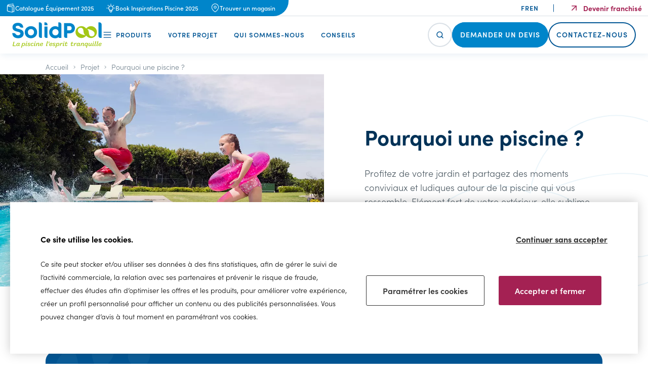

--- FILE ---
content_type: text/html; charset=UTF-8
request_url: https://solidpool.com/fr/page/pourquoi-une-piscine
body_size: 9420
content:
<!DOCTYPE html>
<html lang="fr-FR">
    <head>
        <meta charset="UTF-8">
        <meta name="viewport" content="width=device-width, minimum-scale=1" />
        <meta http-equiv="X-UA-Compatible" content="IE=edge">
        <meta name="facebook-domain-verification" content="e3is6akekkwxd34bb6riisj06cxu5n" />

                                                                                                                                                                                    <title>Pourquoi installer une piscine dans son jardin ? - SolidPool</title>
    <meta name="description" content="Valoriser son bien, profiter de moments familiaux ou bien sublimer son jardin : SolidPool vous donne les bonnes raisons d&#039;installer une piscine dans votre jardin.">
    <meta name="robots" content="index, Follow"/>

        <meta property="og:type" content="website">
    <meta property="og:site_name" content="SolidPool">
    <meta property="og:title" content="Pourquoi installer une piscine dans son jardin ? - SolidPool">
    <meta property="og:description" content="Valoriser son bien, profiter de moments familiaux ou bien sublimer son jardin : SolidPool vous donne les bonnes raisons d&#039;installer une piscine dans votre jardin.">
    <meta property="og:url" content="https://solidpool.com/fr/page/pourquoi-une-piscine">
            <meta property="og:image" content="https://solidpool.com/media/cache/hero/introduction-pourquoi-une-piscine-solidpool.jpg">
        <link rel="canonical" href="https://solidpool.com/fr/page/pourquoi-une-piscine">

                                    

        <link rel="apple-touch-icon" sizes="57x57" href="/build/img/favicon/apple-icon-57x57.png">
        <link rel="apple-touch-icon" sizes="60x60" href="/build/img/favicon/apple-icon-60x60.png">
        <link rel="apple-touch-icon" sizes="72x72" href="/build/img/favicon/apple-icon-72x72.png">
        <link rel="apple-touch-icon" sizes="76x76" href="/build/img/favicon/apple-icon-76x76.png">
        <link rel="apple-touch-icon" sizes="114x114" href="/build/img/favicon/apple-icon-114x114.png">
        <link rel="apple-touch-icon" sizes="120x120" href="/build/img/favicon/apple-icon-120x120.png">
        <link rel="apple-touch-icon" sizes="144x144" href="/build/img/favicon/apple-icon-144x144.png">
        <link rel="apple-touch-icon" sizes="152x152" href="/build/img/favicon/apple-icon-152x152.png">
        <link rel="apple-touch-icon" sizes="180x180" href="/build/img/favicon/apple-icon-180x180.png">
        <link rel="icon" type="image/png" sizes="192x192"  href="/build/img/favicon/android-icon-192x192.png">
        <link rel="icon" type="image/png" sizes="32x32" href="/build/img/favicon/favicon-32x32.png">
        <link rel="icon" type="image/png" sizes="96x96" href="/build/img/favicon/favicon-96x96.png">
        <link rel="icon" type="image/png" sizes="16x16" href="/build/img/favicon/favicon-16x16.png">
        <link rel="manifest" href="/build/img/favicon/manifest.json">
        <meta name="msapplication-TileColor" content="#ffffff">
        <meta name="msapplication-TileImage" content="/build/img/favicon/ms-icon-144x144.png') }}">
        <meta name="theme-color" content="#ffffff">

        <link rel="stylesheet" href="/build/tarteaucitron/css/tarteaucitron.css">
<script type="text/javascript" src="/build/tarteaucitron/tarteaucitron.js"></script>

<script>
  /* Google Tag Manager */
  tarteaucitron.user.googletagmanagerId = 'GTM-KRT3JXN';
  (tarteaucitron.job = tarteaucitron.job || []).push('googletagmanager');

  tarteaucitron.user.gtagUa = ['AW-1001909907'];
  tarteaucitron.user.gtagMore = function () {
      };
  (tarteaucitron.job = tarteaucitron.job || []).push('gtag');

  /* Linkedin */
  tarteaucitron.user.linkedininsighttag = '4698345';
  (tarteaucitron.job = tarteaucitron.job || []).push('linkedininsighttag');

  window.tarteaucitronExpireInDay = true;
  window.tarteaucitronForceExpire = 90; // 3 months
  window.tarteaucitronForceLanguage = 'fr';

  const tacConfig = {
    hashtag: '#tarteaucitron',
    cookieName: 'GDPR_SOLIDPOOL',
    orientation: 'bottom',
    showAlertSmall: false,
    cookieslist: true,
    handleBrowserDNTRequest: false,
    mandatory: false,
    removeCredit: true,
    moreInfoLink: false,
    useExternalCss: true,
    showIcon: false
  };
    
  tarteaucitron.init(tacConfig);
  //tarteaucitronConfigureServices();
</script>

                            <link rel="stylesheet" href="/build/app.fd2ab643.css">
        
                    <script src="/bundles/bazingajstranslation/js/translator.min.js"></script>
            <script src="https://solidpool.com/translations/front?locales=fr"></script>

            <script src="/build/runtime.38be2547.js" defer></script><script src="/build/789.58b4dddc.js" defer></script><script src="/build/235.edcf5aed.js" defer></script><script src="/build/app.045e3f90.js" defer></script>
        
        <!-- Meta Pixel Code -->
        <script>
            !function(f,b,e,v,n,t,s)
            {if(f.fbq)return;n=f.fbq=function(){n.callMethod?
            n.callMethod.apply(n,arguments):n.queue.push(arguments)};
            if(!f._fbq)f._fbq=n;n.push=n;n.loaded=!0;n.version='2.0';
            n.queue=[];t=b.createElement(e);t.async=!0;
            t.src=v;s=b.getElementsByTagName(e)[0];
            s.parentNode.insertBefore(t,s)}(window, document,'script',
            'https://connect.facebook.net/en_US/fbevents.js');
            fbq('init', '961829495259121');
            fbq('track', 'PageView');
        </script>
        <!-- End Meta Pixel Code -->
    </head>

    <body class="">
        <!-- Google Tag Manager (noscript) -->
        <noscript><iframe src="https://www.googletagmanager.com/ns.html?id=GTM-KRT3JXN" height="0" width="0" style="display:none;visibility:hidden"></iframe></noscript>
        <!-- End Google Tag Manager (noscript) -->

                    <header class="c-header"
        role="banner">

    <div class="c-header__wrapper">
                <button class="c-button-nav-mobile u-hidden@from-lg" data-controller="burger"
                data-burger-is-active-value="false"
                data-action="burger#toggle">
            <span class="u-sr-only">Menu</span>
        </button>

        <div class="c-header__top-wrapper" data-action="menu-n1:isSubmenuOpened@window->header#isSubmenuOpened">
                        <div class="c-topmenu">
                <ul class="o-list-inline c-topmenu__list">
                                            <li class="c-topmenu__item u-hidden@until-lg">
                            <a class="c-topmenu__link"
                               href="/fr/page/demande-de-catalogue">
                                                                    <span class="c-topmenu__mask" style="-webkit-mask-image: url('/media/download/picto-catalog-blanc.png'); mask-image: url('/media/download/picto-catalog-blanc.png');"></span>
                                                                <span class="u-hidden@until-lg">
                                                                            Catalogue Équipement 2025
                                                                    </span>
                            </a>
                        </li>
                                                                <li class="c-topmenu__item u-hidden@until-lg">
                            <a class="c-topmenu__link"
                               href="/fr/page/demande-du-book-inspiration">
                                                                    <span class="c-topmenu__mask" style="-webkit-mask-image: url('/media/download/book.svg'); mask-image: url('/media/download/book.svg');"></span>
                                                                <span class="u-hidden@until-lg">
                                    Book Inspirations Piscine 2025
                                </span>
                            </a>
                        </li>
                                                                <li class="c-topmenu__item">
                            <a class="c-topmenu__link" href="/fr/magasins">
                                                                    <span class="c-topmenu__mask" style="-webkit-mask-image: url('/media/download/picto-store-locator.svg'); mask-image: url('/media/download/picto-store-locator.svg');"></span>
                                                                <span class="u-hidden@until-lg">Trouver un magasin</span>
                            </a>
                        </li>
                                                                <li class="c-topmenu__item u-hidden@from-lg">
                            <a class="c-topmenu__link" href="/fr/contact">
                                                                    <span class="c-topmenu__mask" style="-webkit-mask-image: url('/build/img/picto-devis.svg'); mask-image: url('/build/img/picto-devis.svg');"></span>
                                                                <span class="u-hidden@until-lg">Contactez-nous</span>
                            </a>
                        </li>
                                        <li id="topmenu-search-button" class="c-topmenu__item u-hidden@from-lg"></li>
                </ul>
            </div>

            <div class="c-header__lang-wrapper">
                                                    <ul class="c-header__lang u-hidden@until-lg">
                        <li class="c-header__lang-item">
                            <a class="c-header__lang-link" href="/fr">fr</a>
                        </li>
                        <li class="c-header__lang-item">
                            <a class="c-header__lang-link" href="/en">en</a>
                        </li>
                    </ul>
                
                                                    <a class="c-header__affiliate u-hidden@until-lg"
                       href="https://www.franchise-solidpool.com/">Devenir franchisé </a>
                            </div>
        </div>

        <div class="o-wrapper c-header__logo-wrapper">

                                    <div class="c-header__logo">
                                                            <a href="/fr">
                            <img src="/build/img/logo-fr_FR.svg"
                                 alt="SolidPool, la piscine l'esprit tranquille"
                                 width="177" height="51">
                        </a>
                                                </div>

            <div class="c-header__nav-wrapper">
                                                    <nav class="c-mainmenu" data-action="burger:toggleMenu@window->menu#onBurgerToggle"
                         data-controller="menu" data-menu-is-open-value="false">
                                                    <div class="c-header__catalog u-hidden@from-lg">
                                                                    <a class="c-header__catalog-link"
                                       href="/fr/page/demande-de-catalogue">
                                                                                    <span class="c-topmenu__catalog" style="-webkit-mask-image: url('/media/download/picto-catalog-blanc.png'); mask-image: url('/media/download/picto-catalog-blanc.png');"></span>
                                                                                <span>Catalogue Équipement 2025</span>
                                    </a>
                                                                                                    <a class="c-header__catalog-link" href="/fr/page/demande-du-book-inspiration">
                                                                                    <span class="c-topmenu__catalog" style="-webkit-mask-image: url('/media/download/book.svg'); mask-image: url('/media/download/book.svg');"></span>
                                                                                <span>Book Inspirations Piscine 2025</span>
                                    </a>
                                                            </div>
                        
                        <ul class="c-mainmenu__list-n1">
                                                                                                                                                                            <li class="c-mainmenu__item-n1" data-controller="menu-n1"
                                            data-action="menu-n2:toggleN2@window->menu-n1#onToggleN2">
                                                                                            <span class="c-mainmenu__link-n1 c-mainmenu__link-n1--product"
                                                      data-menu-n1-target="link">
                                                    Produits
                                                                                                            <button class="c-mainmenu__button u-hidden@from-lg"
                                                                data-action="menu-n1#toggle">
                                                            <span class="u-sr-only">Ouvrir/fermer le sous menu</span>
                                                        </button>
                                                                                                    </span>
                                                                                        <div class="c-mainmenu__submenu is-hidden"
                                                 data-menu-n1-target="submenu">
                                                <div class="c-mainmenu__submenu-wrapper">
                                                                                                        <div class="c-mainmenu__submenu-text-wrapper">
                                                                                                                    <span class="c-mainmenu__title u-hidden@until-lg">Nos produits</span>
                                                                                                                                                                            <ul class="c-mainmenu__list-n2">
                                                                                                                                                                                                                                                                                    <li class="c-mainmenu__item-n2"
                                                                            data-controller="menu-n2">
                                                                            <a class="c-mainmenu__link-n2"
                                                                               href="/fr/categories/filtration"
                                                                               data-menu-n2-target="link">
                                                                                Filtration
                                                                                                                                                                    <button class="c-mainmenu__button u-hidden@from-lg" data-action="menu-n2#toggle">
                                                                                        <span class="u-sr-only">Ouvrir/fermer le sous menu</span>
                                                                                    </button>
                                                                                                                                                            </a>
                                                                                                                                                            <div class="c-mainmenu__submenu2 is-hidden"
                                                                                     data-menu-n2-target="submenu">
                                                                                    <ul class="c-mainmenu__list-n3">
                                                                                                                                                                                                                                                                                                                                                                                    <li class="c-mainmenu__item-n3">
                                                                                                    <a class="c-mainmenu__link-n3"
                                                                                                       href="/fr/categories/pompes-de-filtration">Pompes de filtration</a>
                                                                                                </li>
                                                                                                                                                                                                                                                                                                                                                                                                                                                                                <li class="c-mainmenu__item-n3">
                                                                                                    <a class="c-mainmenu__link-n3"
                                                                                                       href="/fr/categories/filtres-de-piscine">Filtres</a>
                                                                                                </li>
                                                                                                                                                                                                                                                                                                                                                                                                                                                                                <li class="c-mainmenu__item-n3">
                                                                                                    <a class="c-mainmenu__link-n3"
                                                                                                       href="/fr/categories/blocs-de-filtration">Blocs de filtration</a>
                                                                                                </li>
                                                                                                                                                                                                                                                                                                                                                                                                                                                                                <li class="c-mainmenu__item-n3">
                                                                                                    <a class="c-mainmenu__link-n3"
                                                                                                       href="/fr/categories/piscine-connectee">Piscine connectée</a>
                                                                                                </li>
                                                                                                                                                                                                                                                                        </ul>
                                                                                    <a class="c-mainmenu__see-all c-link u-hidden@until-lg"
                                                                                       href="/fr/categories/filtration">Voir
                                                                                        Tout</a>
                                                                                </div>
                                                                                                                                                    </li>
                                                                                                                                                                                                                                                                                                                                                        <li class="c-mainmenu__item-n2"
                                                                            data-controller="menu-n2">
                                                                            <a class="c-mainmenu__link-n2"
                                                                               href="/fr/categories/nettoyage"
                                                                               data-menu-n2-target="link">
                                                                                Nettoyage
                                                                                                                                                                    <button class="c-mainmenu__button u-hidden@from-lg" data-action="menu-n2#toggle">
                                                                                        <span class="u-sr-only">Ouvrir/fermer le sous menu</span>
                                                                                    </button>
                                                                                                                                                            </a>
                                                                                                                                                            <div class="c-mainmenu__submenu2 is-hidden"
                                                                                     data-menu-n2-target="submenu">
                                                                                    <ul class="c-mainmenu__list-n3">
                                                                                                                                                                                                                                                                                                                                                                                    <li class="c-mainmenu__item-n3">
                                                                                                    <a class="c-mainmenu__link-n3"
                                                                                                       href="/fr/categories/robots-de-piscine">Robots</a>
                                                                                                </li>
                                                                                                                                                                                                                                                                                                                                                                                                                                                                                <li class="c-mainmenu__item-n3">
                                                                                                    <a class="c-mainmenu__link-n3"
                                                                                                       href="/fr/categories/accessoires-de-nettoyage">Accessoires de nettoyage</a>
                                                                                                </li>
                                                                                                                                                                                                                                                                        </ul>
                                                                                    <a class="c-mainmenu__see-all c-link u-hidden@until-lg"
                                                                                       href="/fr/categories/nettoyage">Voir
                                                                                        Tout</a>
                                                                                </div>
                                                                                                                                                    </li>
                                                                                                                                                                                                                                                                                                                                                        <li class="c-mainmenu__item-n2"
                                                                            data-controller="menu-n2">
                                                                            <a class="c-mainmenu__link-n2"
                                                                               href="/fr/categories/chauffage-et-deshumidification"
                                                                               data-menu-n2-target="link">
                                                                                Chauffage et deshumidification
                                                                                                                                                                    <button class="c-mainmenu__button u-hidden@from-lg" data-action="menu-n2#toggle">
                                                                                        <span class="u-sr-only">Ouvrir/fermer le sous menu</span>
                                                                                    </button>
                                                                                                                                                            </a>
                                                                                                                                                            <div class="c-mainmenu__submenu2 is-hidden"
                                                                                     data-menu-n2-target="submenu">
                                                                                    <ul class="c-mainmenu__list-n3">
                                                                                                                                                                                                                                                                                                                                                                                    <li class="c-mainmenu__item-n3">
                                                                                                    <a class="c-mainmenu__link-n3"
                                                                                                       href="/fr/categories/pompe-a-chaleur">Pompes à chaleur</a>
                                                                                                </li>
                                                                                                                                                                                                                                                                                                                                                                                                                                                                                <li class="c-mainmenu__item-n3">
                                                                                                    <a class="c-mainmenu__link-n3"
                                                                                                       href="/fr/categories/echangeurs">Echangeurs</a>
                                                                                                </li>
                                                                                                                                                                                                                                                                                                                                                                                                                                                                                <li class="c-mainmenu__item-n3">
                                                                                                    <a class="c-mainmenu__link-n3"
                                                                                                       href="/fr/categories/rechauffeurs">Réchauffeurs</a>
                                                                                                </li>
                                                                                                                                                                                                                                                                                                                                                                                                                                                                                <li class="c-mainmenu__item-n3">
                                                                                                    <a class="c-mainmenu__link-n3"
                                                                                                       href="/fr/categories/deshumidificateurs">Deshumidificateurs</a>
                                                                                                </li>
                                                                                                                                                                                                                                                                        </ul>
                                                                                    <a class="c-mainmenu__see-all c-link u-hidden@until-lg"
                                                                                       href="/fr/categories/chauffage-et-deshumidification">Voir
                                                                                        Tout</a>
                                                                                </div>
                                                                                                                                                    </li>
                                                                                                                                                                                                                                                                                                                                                        <li class="c-mainmenu__item-n2"
                                                                            data-controller="menu-n2">
                                                                            <a class="c-mainmenu__link-n2"
                                                                               href="/fr/categories/traitement-de-l-eau"
                                                                               data-menu-n2-target="link">
                                                                                Traitement d&#039;eau
                                                                                                                                                                    <button class="c-mainmenu__button u-hidden@from-lg" data-action="menu-n2#toggle">
                                                                                        <span class="u-sr-only">Ouvrir/fermer le sous menu</span>
                                                                                    </button>
                                                                                                                                                            </a>
                                                                                                                                                            <div class="c-mainmenu__submenu2 is-hidden"
                                                                                     data-menu-n2-target="submenu">
                                                                                    <ul class="c-mainmenu__list-n3">
                                                                                                                                                                                                                                                                                                                                                                                    <li class="c-mainmenu__item-n3">
                                                                                                    <a class="c-mainmenu__link-n3"
                                                                                                       href="/fr/categories/chimie">Chimie</a>
                                                                                                </li>
                                                                                                                                                                                                                                                                                                                                                                                                                                                                                <li class="c-mainmenu__item-n3">
                                                                                                    <a class="c-mainmenu__link-n3"
                                                                                                       href="/fr/categories/electrolyseur-au-sel">Electrolyseurs au sel</a>
                                                                                                </li>
                                                                                                                                                                                                                                                                                                                                                                                                                                                                                <li class="c-mainmenu__item-n3">
                                                                                                    <a class="c-mainmenu__link-n3"
                                                                                                       href="/fr/categories/regulateurs-ph">Régulateurs pH</a>
                                                                                                </li>
                                                                                                                                                                                                                                                                                                                                                                                                                                                                                <li class="c-mainmenu__item-n3">
                                                                                                    <a class="c-mainmenu__link-n3"
                                                                                                       href="/fr/categories/accessoires-traitement-d-eau">Les accessoires traitement d&#039;eau</a>
                                                                                                </li>
                                                                                                                                                                                                                                                                        </ul>
                                                                                    <a class="c-mainmenu__see-all c-link u-hidden@until-lg"
                                                                                       href="/fr/categories/traitement-de-l-eau">Voir
                                                                                        Tout</a>
                                                                                </div>
                                                                                                                                                    </li>
                                                                                                                                                                                                                                                                                                                                                                                                                                                                                                                                                                                                                                                                                                                                                </ul>
                                                                                                            </div>
                                                </div>
                                            </div>
                                        </li>
                                                                                                                                                                                                                                                                                                                            <li class="c-mainmenu__item-n1" data-controller="menu-n1"
                                            data-action="menu-n2:toggleN2@window->menu-n1#onToggleN2">
                                                                                            <a class="c-mainmenu__link-n1" href="/fr/page/projet"
                                                   data-menu-n1-target="link">
                                                    Votre projet
                                                                                                            <button class="c-mainmenu__button u-hidden@from-lg"
                                                                data-action="menu-n1#toggle">
                                                            <span class="u-sr-only">Ouvrir/fermer le sous menu</span>
                                                        </button>
                                                                                                    </a>
                                                                                        <div class="c-mainmenu__submenu is-hidden"
                                                 data-menu-n1-target="submenu">
                                                <div class="c-mainmenu__submenu-wrapper">
                                                                                                            <div class="c-mainmenu__image u-hidden@until-lg">
                                                            <img src="https://solidpool.com/media/cache/menu_image/mg-2588-hdr.jpg"
                                                                 alt="" width="468" height="351">
                                                        </div>
                                                                                                        <div class="c-mainmenu__submenu-text-wrapper">
                                                                                                                    <a class="c-mainmenu__title u-hidden@until-lg"
                                                               href="/fr/page/projet">Réaliser votre projet</a>
                                                                                                                                                                            <ul class="c-mainmenu__list-n2">
                                                                                                                                                                                                                                                                                    <li class="c-mainmenu__item-n2"
                                                                            data-controller="menu-n2">
                                                                            <a class="c-mainmenu__link-n2"
                                                                               href="https://solidpool.com/fr/page/projet"
                                                                               data-menu-n2-target="link">
                                                                                Nos services
                                                                                                                                                                    <button class="c-mainmenu__button u-hidden@from-lg" data-action="menu-n2#toggle">
                                                                                        <span class="u-sr-only">Ouvrir/fermer le sous menu</span>
                                                                                    </button>
                                                                                                                                                            </a>
                                                                                                                                                            <div class="c-mainmenu__submenu2 is-hidden"
                                                                                     data-menu-n2-target="submenu">
                                                                                    <ul class="c-mainmenu__list-n3">
                                                                                                                                                                                                                                                                                                                                                                                    <li class="c-mainmenu__item-n3">
                                                                                                    <a class="c-mainmenu__link-n3"
                                                                                                       href="/fr/page/pret-a-plonger">Construction de piscine</a>
                                                                                                </li>
                                                                                                                                                                                                                                                                                                                                                                                                                                                                                <li class="c-mainmenu__item-n3">
                                                                                                    <a class="c-mainmenu__link-n3"
                                                                                                       href="/fr/page/kit-auto-construction">Piscine en Kit</a>
                                                                                                </li>
                                                                                                                                                                                                                                                                                                                                                                                                                                                                                <li class="c-mainmenu__item-n3">
                                                                                                    <a class="c-mainmenu__link-n3"
                                                                                                       href="/fr/page/renovation">Rénovation de piscine</a>
                                                                                                </li>
                                                                                                                                                                                                                                                                                                                                                                                                                                                                                <li class="c-mainmenu__item-n3">
                                                                                                    <a class="c-mainmenu__link-n3"
                                                                                                       href="/fr/page/spas">Spas</a>
                                                                                                </li>
                                                                                                                                                                                                                                                                        </ul>
                                                                                    <a class="c-mainmenu__see-all c-link u-hidden@until-lg"
                                                                                       href="https://solidpool.com/fr/page/projet">Voir
                                                                                        Tout</a>
                                                                                </div>
                                                                                                                                                    </li>
                                                                                                                                                                                                                                                                                                                                                        <li class="c-mainmenu__item-n2"
                                                                            data-controller="menu-n2">
                                                                            <a class="c-mainmenu__link-n2"
                                                                               href="https://solidpool.com/fr/page/projet"
                                                                               data-menu-n2-target="link">
                                                                                Votre projet
                                                                                                                                                                    <button class="c-mainmenu__button u-hidden@from-lg" data-action="menu-n2#toggle">
                                                                                        <span class="u-sr-only">Ouvrir/fermer le sous menu</span>
                                                                                    </button>
                                                                                                                                                            </a>
                                                                                                                                                            <div class="c-mainmenu__submenu2 is-hidden"
                                                                                     data-menu-n2-target="submenu">
                                                                                    <ul class="c-mainmenu__list-n3">
                                                                                                                                                                                                                                                                                                                                                                                    <li class="c-mainmenu__item-n3">
                                                                                                    <a class="c-mainmenu__link-n3"
                                                                                                       href="/fr/page/pourquoi-une-piscine">Pourquoi une piscine ?</a>
                                                                                                </li>
                                                                                                                                                                                                                                                                                                                                                                                                                                                                                <li class="c-mainmenu__item-n3">
                                                                                                    <a class="c-mainmenu__link-n3"
                                                                                                       href="/fr/page/inspiration">Nos plus belles inspirations</a>
                                                                                                </li>
                                                                                                                                                                                                                                                                                                                                                                                                                                                                                <li class="c-mainmenu__item-n3">
                                                                                                    <a class="c-mainmenu__link-n3"
                                                                                                       href="/fr/page/piscine-eco-responsable">Votre Piscine éco-reponsable</a>
                                                                                                </li>
                                                                                                                                                                                                                                                                        </ul>
                                                                                    <a class="c-mainmenu__see-all c-link u-hidden@until-lg"
                                                                                       href="https://solidpool.com/fr/page/projet">Voir
                                                                                        Tout</a>
                                                                                </div>
                                                                                                                                                    </li>
                                                                                                                                                                                                </ul>
                                                                                                            </div>
                                                </div>
                                            </div>
                                        </li>
                                                                                                                                                                                                                                                                                                                            <li class="c-mainmenu__item-n1" data-controller="menu-n1"
                                            data-action="menu-n2:toggleN2@window->menu-n1#onToggleN2">
                                                                                            <a class="c-mainmenu__link-n1" href="/fr/page/solidpool"
                                                   data-menu-n1-target="link">
                                                    Qui sommes-nous
                                                                                                            <button class="c-mainmenu__button u-hidden@from-lg"
                                                                data-action="menu-n1#toggle">
                                                            <span class="u-sr-only">Ouvrir/fermer le sous menu</span>
                                                        </button>
                                                                                                    </a>
                                                                                        <div class="c-mainmenu__submenu is-hidden"
                                                 data-menu-n1-target="submenu">
                                                <div class="c-mainmenu__submenu-wrapper">
                                                                                                            <div class="c-mainmenu__image u-hidden@until-lg">
                                                            <img src="https://solidpool.com/media/cache/menu_image/photo-reseau-seminaire-2023-1.jpg"
                                                                 alt="" width="468" height="351">
                                                        </div>
                                                                                                        <div class="c-mainmenu__submenu-text-wrapper">
                                                                                                                    <a class="c-mainmenu__title u-hidden@until-lg"
                                                               href="/fr/page/solidpool">Pourquoi SolidPool ?</a>
                                                                                                                                                                            <ul class="c-mainmenu__list-n2">
                                                                                                                                                                                                                                                                                    <li class="c-mainmenu__item-n2"
                                                                            data-controller="menu-n2">
                                                                            <a class="c-mainmenu__link-n2"
                                                                               href="/fr/page/histoire"
                                                                               data-menu-n2-target="link">
                                                                                Notre histoire
                                                                                                                                                            </a>
                                                                                                                                                    </li>
                                                                                                                                                                                                                                                                                                                                                        <li class="c-mainmenu__item-n2"
                                                                            data-controller="menu-n2">
                                                                            <a class="c-mainmenu__link-n2"
                                                                               href="/fr/page/concept"
                                                                               data-menu-n2-target="link">
                                                                                Notre concept
                                                                                                                                                            </a>
                                                                                                                                                    </li>
                                                                                                                                                                                                                                                                                                                                                        <li class="c-mainmenu__item-n2"
                                                                            data-controller="menu-n2">
                                                                            <a class="c-mainmenu__link-n2"
                                                                               href="/fr/page/reseau"
                                                                               data-menu-n2-target="link">
                                                                                Notre réseau
                                                                                                                                                            </a>
                                                                                                                                                    </li>
                                                                                                                                                                                                                                                                                                                                                        <li class="c-mainmenu__item-n2"
                                                                            data-controller="menu-n2">
                                                                            <a class="c-mainmenu__link-n2"
                                                                               href="/fr/page/valeurs"
                                                                               data-menu-n2-target="link">
                                                                                Nos valeurs
                                                                                                                                                            </a>
                                                                                                                                                    </li>
                                                                                                                                                                                                </ul>
                                                                                                            </div>
                                                </div>
                                            </div>
                                        </li>
                                                                                                                                                                                                                                                                                                                            <li class="c-mainmenu__item-n1">
                                            <a class="c-mainmenu__link-n1" href="/fr/blog">Conseils</a>
                                        </li>
                                                                                                
                                                        <li class="c-mainmenu__item-n1 u-hidden@from-lg">
                                                                    <a class="c-header__affiliate"
                                       href="https://www.franchise-solidpool.com/">Devenir franchisé </a>
                                                            </li>

                                                                                        <ul class="c-header__lang u-hidden@from-lg">
                                    <li class="c-header__lang-item">
                                        <a class="c-header__lang-link"
                                           href="/fr">fr</a>
                                    </li>
                                    <li class="c-header__lang-item">
                                        <a class="c-header__lang-link"
                                           href="/en">en</a>
                                    </li>
                                </ul>
                                                    </ul>

                        <ul class="c-mainmenu__list-cta">
                            <li class="c-mainmenu__search u-hidden@until-lg"
                                id="header-search-button"></li>

                                                            <li class="c-mainmenu__contact u-hidden@until-lg">
                                    <a class="c-button c-button--rounded c-mainmenu__quote-link"
                                       href="/fr/contact">
                                        <span class="c-mainmenu__contact-label u-hidden@until-lg">Demander un devis</span>
                                    </a>
                                </li>
                                <li class="c-mainmenu__contact">
                                    <a class="c-button c-button--rounded c-mainmenu__contact-link"
                                       href="/fr/contact">
                                        <span class="c-mainmenu__contact-label u-hidden@until-lg">Contactez-nous</span>
                                        <span class="c-mainmenu__contact-label u-hidden@from-lg">Contactez-nous</span>
                                    </a>
                                </li>
                                                    </ul>
                    </nav>
                            </div>
        </div>
    </div>

    </header>
        
        <main role="main" class="">
            <div class="o-wrapper">
                    <section class="c-hero has-image">
        <div class="o-wrapper-100vw c-hero__wrapper">
            <div class="o-wrapper">
                                                        
                                                                                                                                                                                                                                                                                                                                                                                                                                                                                                                                                                                                        
                        <nav class="c-breadcrumb u-hidden@until-md">
        <ol class="o-list-inline c-breadcrumb__list" itemscope itemtype="https://schema.org/BreadcrumbList">
            <li class="c-breadcrumb__item" itemprop="itemListElement" itemscope itemtype="https://schema.org/ListItem">
                <a href="/fr" class="c-breadcrumb__link" itemprop="item">
                    <span itemprop="name">
                        <span>Accueil</span>
                    </span>
                </a>
                <meta itemprop="position" content="1" />
            </li>

                                                            <li class="c-breadcrumb__item" itemprop="itemListElement" itemscope itemtype="https://schema.org/ListItem">
                        <a href="/fr/page/projet" class="c-breadcrumb__link" itemprop="item">
                            <span itemprop="name">
                                Projet
                            </span>
                        </a>
                        <meta itemprop="position" content="2" />
                    </li>
                                                
            <li class="c-breadcrumb__item c-breadcrumb__item--is-active" itemprop="itemListElement" itemscope itemtype="https://schema.org/ListItem">
                <span itemprop="name">
                    Pourquoi une piscine ?
                </span>
                <meta itemprop="position" content="3" />
            </li>
        </ol>
    </nav>

                            </div>

            <div class=" o-wrapper-100vw  c-hero__flex-wrapper">
                                    <div class="c-hero__item c-hero__picture">
                        <img class="c-hero__image" src="https://solidpool.com/media/cache/hero/introduction-pourquoi-une-piscine-solidpool.jpg"
                             alt="" width="1000" height="656">
                    </div>
                                <div class="c-hero__item c-hero__text-wrapper">
                    <div class="c-hero__text-inner">
                        <h1 class="c-h1 align-center c-hero__title">Pourquoi une piscine ?</h1>
                                                    <p class="c-hero__summary">Profitez de votre jardin et partagez des moments conviviaux et ludiques autour de la piscine qui vous ressemble. Elément fort de votre extérieur, elle sublime votre terrain et valorise l’ensemble de votre bien immobilier.</p>
                                            </div>
                </div>
            </div>
        </div>
    </section>

    <section class="u-clearfix u-my-default">
    <!DOCTYPE html PUBLIC "-//W3C//DTD HTML 4.0 Transitional//EN" "http://www.w3.org/TR/REC-html40/loose.dtd">
<?xml encoding="UTF-8"><html><body><div class="c-important-info"><div class="c-important-info__wrapper"><h3 class="c-h3-cms u-align-center"><b>Combien co&ucirc;te une piscine ?</b>&nbsp;</h3><p class="u-align-center">Le co&ucirc;t d'une piscine en b&eacute;ton varie largement selon la taille, la complexit&eacute; du design, et les &eacute;quipements choisis (liner,&nbsp;carrelage, carreaux de mosa&iuml;que, enduit, peinture...). On peut pr&eacute;voir un budget &agrave; partir de 7 000 &euro;&nbsp;pour les piscines &agrave; construire soi-m&ecirc;me &agrave; partir d&rsquo;un <a href="/fr/page/kit-auto-construction" data-link="entry@page@page@24" class="c-link">kit auto-construction</a>.&nbsp;<br>&#65279;Pour une&nbsp;<a href="/fr/page/pret-a-plonger" data-link="entry@page@page@22" class="c-link">piscine pr&ecirc;te &agrave; plonger</a>, les prix varient de 20&nbsp;000&euro; jusqu'&agrave; plus de 50&nbsp;000&euro;. Ce prix inclut la structure et toutes les &eacute;tapes de construction d&rsquo;un bassin 100% b&eacute;ton arm&eacute; &eacute;co-responsable.&nbsp;</p><p class="u-align-center"><b>Pour une estimation pr&eacute;cise, n'h&eacute;sitez &agrave; pas &agrave; demander un devis gratuit rapidement.</b></p></div></div>
<p></p>
<p class="u-align-center"><a href="/fr/contact" data-link="single@contact@contact@" class="c-button c-button--primary c-button--small c-link">Demandez un devis gratuit</a></p></body></html>

</section>
<section class="u-clearfix u-my-default">
    <!DOCTYPE html PUBLIC "-//W3C//DTD HTML 4.0 Transitional//EN" "http://www.w3.org/TR/REC-html40/loose.dtd">
<?xml encoding="UTF-8"><html><body><h3 class="c-h3-cms u-align-center"><span class="c-big-blue-text">&#65279;Quels sont les avantages de construire sa piscine ?&nbsp;</span></h3></body></html>

</section>
<section class="c-image-text c-image-text--right" data-controller="animation">
    <div class="o-wrapper-full has-background"  style="background-color: #EBF5FA">
        <div class="o-wrapper-12-column">
            <div class="o-layout">
                <div class="o-layout__item--half c-image-text__half u-animated-opacity" data-animation-target="element">
                    <img class="c-image-text__image" src="https://solidpool.com/media/cache/image_text/slider-valoriser-classique-01-solidpool.jpg"
                         alt="" loading="lazy" width="640">
                </div>
                <div class="o-layout__item--half c-image-text__half">
                    <div class="c-image-text__text cms"><!DOCTYPE html PUBLIC "-//W3C//DTD HTML 4.0 Transitional//EN" "http://www.w3.org/TR/REC-html40/loose.dtd">
<?xml encoding="UTF-8"><html><body><h2 class="c-h2-cms u-picto-left">Valorisez votre bien&nbsp;</h2>
<p>Installer une piscine sur son terrain est un excellent moyen d'apporter de la valeur &agrave; son bien. De plus en plus convoit&eacute;e, la piscine devient un crit&egrave;re important lors de l'achat d'une maison puisqu'elle s'apparente &agrave; une pi&egrave;ce de vie &agrave; part enti&egrave;re.</p></body></html>
</div>
                </div>
            </div>
        </div>
    </div>
</section>
<section class="c-image-text c-image-text--left u-my-default" data-controller="animation">
    <div class="o-wrapper-full" >
        <div class="o-wrapper-12-column">
            <div class="o-layout">
                <div class="o-layout__item--half c-image-text__half u-animated-opacity" data-animation-target="element">
                    <img class="c-image-text__image" src="https://solidpool.com/media/cache/image_text/oolprofiter-de-moments-conviviaux-solidpool.jpg"
                         alt="" loading="lazy" width="640">
                </div>
                <div class="o-layout__item--half c-image-text__half">
                    <div class="c-image-text__text cms"><!DOCTYPE html PUBLIC "-//W3C//DTD HTML 4.0 Transitional//EN" "http://www.w3.org/TR/REC-html40/loose.dtd">
<?xml encoding="UTF-8"><html><body><h2 class="c-h2-cms u-picto-left">Profitez de moments conviviaux</h2>
<p>Quoi de mieux que de profiter de moments entre amis ou en famille autour de sa piscine ? V&eacute;ritable atout, la piscine offre un cadre agr&eacute;able appr&eacute;ci&eacute; par l'ensemble du foyer et permet de recevoir ses proches pour partager des moments de vie conviviaux et en toute s&eacute;curit&eacute;.</p></body></html>
</div>
                </div>
            </div>
        </div>
    </div>
</section>
<section class="c-image-text c-image-text--right" data-controller="animation">
    <div class="o-wrapper-full has-background"  style="background-color: #EBF5FA">
        <div class="o-wrapper-12-column">
            <div class="o-layout">
                <div class="o-layout__item--half c-image-text__half u-animated-opacity" data-animation-target="element">
                    <img class="c-image-text__image" src="https://solidpool.com/media/cache/image_text/sublimer-votre-exterieur-solidpool.jpg"
                         alt="" loading="lazy" width="640">
                </div>
                <div class="o-layout__item--half c-image-text__half">
                    <div class="c-image-text__text cms"><!DOCTYPE html PUBLIC "-//W3C//DTD HTML 4.0 Transitional//EN" "http://www.w3.org/TR/REC-html40/loose.dtd">
<?xml encoding="UTF-8"><html><body><h2 class="c-h2-cms u-picto-left">Sublimez votre ext&eacute;rieur</h2>
<p>La piscine repr&eacute;sente un &eacute;l&eacute;ment majeur dans l'am&eacute;nagement des espaces ext&eacute;rieurs. Si son emplacement dynamise le terrain, sa taille et sa forme embellissent et valorisent l'ensemble du jardin pour un cadre de vie plus agr&eacute;able au quotidien.</p></body></html>
</div>
                </div>
            </div>
        </div>
    </div>
</section>
<section class="u-clearfix u-my-default">
    <!DOCTYPE html PUBLIC "-//W3C//DTD HTML 4.0 Transitional//EN" "http://www.w3.org/TR/REC-html40/loose.dtd">
<?xml encoding="UTF-8"><html><body><p class="u-align-center"><a href="/fr/page/pret-a-plonger" data-link="entry@page@page@22" class="c-link c-button c-button--primary">D&eacute;couvrez les &eacute;tapes de la construction</a></p></body></html>

</section>

<section class="c-step-list" data-controller="animation">
    <div class="o-wrapper-100vw c-step-list__wrapper">
        <div class="o-wrapper-full">
            <div class="o-wrapper-10-column">
                                    <h2 class="c-h2-cms u-picto-left">Pourquoi choisir SolidPool ?</h2>
                                
                                    <div data-controller="carousel" class="c-step-list__swiper c-swiper swiper"
                         data-carousel-options-value="{&quot;navigation&quot;:false,&quot;slidesPerView&quot;:&quot;auto&quot;,&quot;spaceBetween&quot;:20,&quot;watchOverflow&quot;:false,&quot;breakpoints&quot;:{&quot;320&quot;:{&quot;slidesOffsetBefore&quot;:24,&quot;slidesOffsetAfter&quot;:24},&quot;1025&quot;:{&quot;slidesOffsetBefore&quot;:0,&quot;slidesOffsetAfter&quot;:0}}}">
                        <div class="c-step-list__swiper-wrapper c-swiper-wrapper swiper-wrapper">
                                                            <div class="c-step-list__slide c-swiper__slide swiper-slide u-animated-from-bottom u-not-animated-on-mobile has-delay--0"
                                     data-animation-target="element">
                                    <div class="c-step-list__item">
                                        <div class="c-step-list__image">
                                            <img alt=""
                                                 src="/media/download/structure.png" loading="lazy" width="64" height="64">
                                        </div>
                                        <h3 class="c-step-list__title">1. Une structure innovante</h3>
                                        <p class="u-mb-0">Notre expérience, les suggestions de nos clients professionnels et la rencontre avec un plasturgiste exceptionnel et expérimenté, nous ont permis de développer notre structure SolidPool.</p>
                                    </div>
                                </div>
                                                            <div class="c-step-list__slide c-swiper__slide swiper-slide u-animated-from-bottom u-not-animated-on-mobile has-delay--1"
                                     data-animation-target="element">
                                    <div class="c-step-list__item">
                                        <div class="c-step-list__image">
                                            <img alt=""
                                                 src="/media/download/eco-responsabilite-1.png" loading="lazy" width="64" height="64">
                                        </div>
                                        <h3 class="c-step-list__title">2. Une empreinte carbone faible</h3>
                                        <p class="u-mb-0">Recyclage d’excédant plastique (issu essentiellement de l’industrie automobile) pour la matière première de nos blocs de construction.<br />
80% de plastique recyclé.</p>
                                    </div>
                                </div>
                                                            <div class="c-step-list__slide c-swiper__slide swiper-slide u-animated-from-bottom u-not-animated-on-mobile has-delay--2"
                                     data-animation-target="element">
                                    <div class="c-step-list__item">
                                        <div class="c-step-list__image">
                                            <img alt=""
                                                 src="/media/download/made-in-france.png" loading="lazy" width="64" height="64">
                                        </div>
                                        <h3 class="c-step-list__title">3. Une fabrication française</h3>
                                        <p class="u-mb-0">La recherche, le développement et la fabrication sont entièrement réalisés en France par nos ingénieurs et techniciens. 40 ans d&#039;expertise dans la construction en kit béton de piscine.</p>
                                    </div>
                                </div>
                                                    </div>
                    </div>
                
                                    <p class="c-step-list__cta">
                        <a href="/fr/page/concept"
                           class="c-button c-button--primary">En savoir plus sur SolidPool</a>
                    </p>
                
            </div>
        </div>
    </div>
</section>

<section class="c-slider u-my-default">
    <div class="o-wrapper-full c-slider__wrapper" >
        <div class="o-wrapper-12-column">
            <div class="o-wrapper-10-column">
                                    <h2 class="c-h2-cms u-picto-bottom">Nos réalisations de piscine</h2>
                                            </div>

                            <div data-controller="carousel" class="c-swiper swiper" data-carousel-options-value="{&quot;loop&quot;:true,&quot;slidesPerView&quot;:3,&quot;navigation&quot;:{&quot;nextEl&quot;:&quot;.c-swiper__button-next&quot;,&quot;prevEl&quot;:&quot;.c-swiper__button-prev&quot;},&quot;breakpoints&quot;:{&quot;320&quot;:{&quot;loop&quot;:true,&quot;navigation&quot;:{&quot;enabled&quot;:true},&quot;slidesPerView&quot;:1,&quot;spaceBetween&quot;:20},&quot;565&quot;:{&quot;loop&quot;:true,&quot;navigation&quot;:{&quot;enabled&quot;:true},&quot;slidesPerView&quot;:2,&quot;spaceBetween&quot;:20},&quot;768&quot;:{&quot;loop&quot;:true,&quot;navigation&quot;:{&quot;enabled&quot;:true},&quot;slidesPerView&quot;:3,&quot;spaceBetween&quot;:20}}}">
                    <div class="c-swiper__wrapper swiper-wrapper">
                                                    <div class="swiper-slide c-swiper__slide">
                                <img class="c-swiper__image"
                                     alt=""
                                     src="https://solidpool.com/media/cache/slider/img-1739-hdr.jpg" width="516" height="387">
                            </div>
                                                    <div class="swiper-slide c-swiper__slide">
                                <img class="c-swiper__image"
                                     alt=""
                                     src="https://solidpool.com/media/cache/slider/tania3.jpg" width="516" height="387">
                            </div>
                                                    <div class="swiper-slide c-swiper__slide">
                                <img class="c-swiper__image"
                                     alt=""
                                     src="https://solidpool.com/media/cache/slider/85-piscine-solidpool-02-tarbes-1.jpg" width="516" height="387">
                            </div>
                                                    <div class="swiper-slide c-swiper__slide">
                                <img class="c-swiper__image"
                                     alt=""
                                     src="https://solidpool.com/media/cache/slider/realisation-avis.png" width="516" height="387">
                            </div>
                                                    <div class="swiper-slide c-swiper__slide">
                                <img class="c-swiper__image"
                                     alt=""
                                     src="https://solidpool.com/media/cache/slider/img-1425.jpg" width="516" height="387">
                            </div>
                                                    <div class="swiper-slide c-swiper__slide">
                                <img class="c-swiper__image"
                                     alt=""
                                     src="https://solidpool.com/media/cache/slider/img-20220611-wa0013-1.jpg" width="516" height="387">
                            </div>
                                                    <div class="swiper-slide c-swiper__slide">
                                <img class="c-swiper__image"
                                     alt=""
                                     src="https://solidpool.com/media/cache/slider/image-8.jpg" width="516" height="387">
                            </div>
                                            </div>
                    <div class="u-align-center">
                        <div class="c-swiper__navigation c-slider__swiper-navigation">
                            <div class="c-swiper__button c-swiper__button-prev"></div>
                            <div class="c-swiper__button c-swiper__button-next"></div>
                        </div>
                    </div>
                </div>
                    </div>
    </div>
</section>
<section class="u-clearfix u-my-default">
    <!DOCTYPE html PUBLIC "-//W3C//DTD HTML 4.0 Transitional//EN" "http://www.w3.org/TR/REC-html40/loose.dtd">
<?xml encoding="UTF-8"><html><body><p class="u-align-center"><a href="/fr/contact" data-link="single@contact@contact@" class="c-button c-button--primary c-link">Demandez un devis pour votre piscine</a></p></body></html>

</section>


            </div>
        </main>

                    <footer class="c-footer" role="contentinfo">

                <div class="o-wrapper c-reassurance">
            <h2 class="u-sr-only">Reassurance</h2>
            <div class="o-layout">
                                                            <div class="o-layout__item--third c-reassurance__item">
                            <p class="c-reassurance__image-wrapper">
                                <img src="https://solidpool.com/media/cache/reassurance/satisfaction.png" alt="" width="50" height="50" loading="lazy">
                            </p>
                            <div>
                                <p class="c-reassurance__title">Satisfaction client</p>
                                <p class="u-mb-0">97% de nos clients sont très satisfaits.</p>
                            </div>
                        </div>
                                                                                <div class="o-layout__item--third c-reassurance__item">
                            <p class="c-reassurance__image-wrapper">
                                <img src="https://solidpool.com/media/cache/reassurance/madeinfrance.png" alt="" width="50" height="50" loading="lazy">
                            </p>
                            <div>
                                <p class="c-reassurance__title">Fabrication française  éco-responsable</p>
                                <p class="u-mb-0">Notre solution de construction est conçue et fabriquée en France à partir de matériaux recyclés et recyclables.</p>
                            </div>
                        </div>
                                                                                <div class="o-layout__item--third c-reassurance__item">
                            <p class="c-reassurance__image-wrapper">
                                <img src="https://solidpool.com/media/cache/reassurance/engagement.png" alt="" width="50" height="50" loading="lazy">
                            </p>
                            <div>
                                <p class="c-reassurance__title">Nos engagements</p>
                                <p class="u-mb-0">Garantie décennale fabricant/constructeur.</p>
                            </div>
                        </div>
                                                </div>
        </div>
    
        <div class="c-footer__body">
        <div class="o-wrapper">
            <div class="c-footer__line">
                <div class="c-footer__contact">

                                                            <div class="c-footer__logo">
                                                                                    <a href="/fr">
                                    <img src="/build/img/logo-footer.svg"
                                         alt="SolidPool, la piscine l'esprit tranquille"
                                         width="172" height="31" loading="lazy">
                                </a>
                                                                        </div>

                                                                <p class="c-footer__address">99 rue de Gerland<br />
69007 Lyon<br />
France</p>
                    
                                                                <p class="u-mb-0">04 72 72 93 06</p>
                    
                </div>

                                                    <div class="c-footer__sitemap">
                                                    <div class="c-footer__quarter">
                                <a class="c-footer__title" href="/fr/page/projet">Votre projet</a>
                                <ul class="c-footer__list">
                                                                                                                                                                                                                                                                                                                                                                                                                                <li class="c-footer__item">
                                                    <a class="c-footer__link" href="/fr/page/inspiration">Nos plus belles inspirations</a>
                                                </li>
                                                                                                                                                                                                                                                                                                        <li class="c-footer__item">
                                                    <a class="c-footer__link" href="/fr/page/pret-a-plonger">Prêt à plonger</a>
                                                </li>
                                                                                                                                                                                                                                                                                                        <li class="c-footer__item">
                                                    <a class="c-footer__link" href="/fr/page/kit-auto-construction">Piscine en kit</a>
                                                </li>
                                                                                                                                                                                                                                                                                                        <li class="c-footer__item">
                                                    <a class="c-footer__link" href="/fr/page/renovation">Rénovation</a>
                                                </li>
                                                                                                                                                                                                                                                                                                        <li class="c-footer__item">
                                                    <a class="c-footer__link" href="/fr/page/spas">Spas</a>
                                                </li>
                                                                                                                                                        </ul>
                            </div>
                                                    <div class="c-footer__quarter">
                                <a class="c-footer__title" href="/fr/page/equipement">Équipement</a>
                                <ul class="c-footer__list">
                                                                                                                                                                                                                    <li class="c-footer__item">
                                                    <a class="c-footer__link" href="/fr/page/filtration">Filtration</a>
                                                </li>
                                                                                                                                                                                                                                                                                                        <li class="c-footer__item">
                                                    <a class="c-footer__link" href="/fr/page/chauffage">Chauffage</a>
                                                </li>
                                                                                                                                                                                                                                                                                                        <li class="c-footer__item">
                                                    <a class="c-footer__link" href="/fr/page/piscine-connectee">Piscine connectée</a>
                                                </li>
                                                                                                                                                                                                                                                                                                        <li class="c-footer__item">
                                                    <a class="c-footer__link" href="/fr/page/securite">Sécurité</a>
                                                </li>
                                                                                                                                                                                                                                                                                                        <li class="c-footer__item">
                                                    <a class="c-footer__link" href="/fr/page/loisirs-et-accessoires">Accessoires &amp; loisirs</a>
                                                </li>
                                                                                                                                                        </ul>
                            </div>
                                                    <div class="c-footer__quarter">
                                <a class="c-footer__title" href="/fr/page/entretien">Entretien</a>
                                <ul class="c-footer__list">
                                                                                                                                                                                                                    <li class="c-footer__item">
                                                    <a class="c-footer__link" href="/fr/page/nettoyage">Nettoyage</a>
                                                </li>
                                                                                                                                                                                                                                                                                                        <li class="c-footer__item">
                                                    <a class="c-footer__link" href="/fr/page/chimie">Chimie</a>
                                                </li>
                                                                                                                                                                                                                                                                                                        <li class="c-footer__item">
                                                    <a class="c-footer__link" href="/fr/page/traitement-de-l-eau">Traitement de l&#039;eau</a>
                                                </li>
                                                                                                                                                        </ul>
                            </div>
                                                    <div class="c-footer__quarter">
                                <a class="c-footer__title" href="/fr/page/solidpool">SolidPool</a>
                                <ul class="c-footer__list">
                                                                                                                                                                                                                    <li class="c-footer__item">
                                                    <a class="c-footer__link" href="/fr/page/histoire">Notre histoire</a>
                                                </li>
                                                                                                                                                                                                                                                                                                        <li class="c-footer__item">
                                                    <a class="c-footer__link" href="/fr/page/concept">Notre concept</a>
                                                </li>
                                                                                                                                                                                                                                                                                                        <li class="c-footer__item">
                                                    <a class="c-footer__link" href="/fr/page/reseau">Notre réseau</a>
                                                </li>
                                                                                                                                                                                                                                                                                                        <li class="c-footer__item">
                                                    <a class="c-footer__link" href="/fr/page/valeurs">Nos valeurs</a>
                                                </li>
                                                                                                                                                        </ul>
                            </div>
                                                    <div class="c-footer__quarter">
                                <a class="c-footer__title" href="/fr/blog">Nos conseils</a>
                                <ul class="c-footer__list">
                                                                    </ul>
                            </div>
                                            </div>
                
            </div>

            <div class="c-footer__line">

                                                    <ul class="o-list-inline c-footer__social">
                        <li class="c-footer__social-item">
                            <a class="c-footer__network c-footer__network--facebook"
                               href="https://www.facebook.com/solidpoolfrance"
                               target="_blank" title="Suivez-nous sur Facebook"><span class="u-sr-only">Facebook</span></a>
                        </li>
                        <li class="c-footer__social-item">
                            <a class="c-footer__network c-footer__network--instagram"
                               href="https://www.instagram.com/solidpoolfrance/" target="_blank"
                               title="Suivez-nous sur Instagram"><span class="u-sr-only">Instagram</span></a>
                        </li>
                    </ul>
                
                                                    <ul class="o-list-inline c-footer__shortcuts">
                                                    <li class="c-footer__shortcut">
                                <a class="c-footer__link"
                                   href="/fr/page/mentions-legales-cookies">Mentions légales &amp; conditions d&#039;utilisation</a>
                            </li>
                                                    <li class="c-footer__shortcut">
                                <a class="c-footer__link"
                                   href="/fr/page/cookies">Politique de cookies</a>
                            </li>
                                                <li class="c-footer__shortcut">
                            <a class="c-footer__link" href="javascript:void(0)" onclick="event.preventDefault(); tarteaucitron.userInterface.openPanel()">Gérer les cookies</a>
                        </li>
                    </ul>
                
            </div>
        </div>
    </div>
</footer>
        
        <div id="c-overlay" class="c-overlay" data-controller="overlay" data-action="facets:overlay@window->overlay#toggle"></div>

                <div id="search-modal-container" data-controller="search" data-search-search-api-key-value="d631938d82ce3a54e600e1e3c13a35303cbc849faddae6a93f26387ebbb57ae2" data-search-search-host-value="https&#x3A;&#x2F;&#x2F;search.solidpool.com&#x2F;" data-search-index-prefix-value="web811_solidpool_" data-search-locale-value="fr_FR"></div>
    </body>
</html>


--- FILE ---
content_type: text/css
request_url: https://solidpool.com/build/tarteaucitron/css/tarteaucitron.css
body_size: 3353
content:
#tarteaucitronRoot.modal-open{height:100%;overflow:hidden}#contentWrapper{display:unset}#tarteaucitronRoot a,#tarteaucitronRoot abbr,#tarteaucitronRoot acronym,#tarteaucitronRoot address,#tarteaucitronRoot applet,#tarteaucitronRoot article,#tarteaucitronRoot aside,#tarteaucitronRoot audio,#tarteaucitronRoot b,#tarteaucitronRoot big,#tarteaucitronRoot blockquote,#tarteaucitronRoot canvas,#tarteaucitronRoot caption,#tarteaucitronRoot center,#tarteaucitronRoot cite,#tarteaucitronRoot code,#tarteaucitronRoot dd,#tarteaucitronRoot del,#tarteaucitronRoot details,#tarteaucitronRoot dfn,#tarteaucitronRoot div,#tarteaucitronRoot dl,#tarteaucitronRoot dt,#tarteaucitronRoot em,#tarteaucitronRoot embed,#tarteaucitronRoot fieldset,#tarteaucitronRoot figcaption,#tarteaucitronRoot figure,#tarteaucitronRoot footer,#tarteaucitronRoot form,#tarteaucitronRoot h1,#tarteaucitronRoot h2,#tarteaucitronRoot h3,#tarteaucitronRoot h4,#tarteaucitronRoot h5,#tarteaucitronRoot h6,#tarteaucitronRoot header,#tarteaucitronRoot hgroup,#tarteaucitronRoot i,#tarteaucitronRoot iframe,#tarteaucitronRoot img,#tarteaucitronRoot ins,#tarteaucitronRoot kbd,#tarteaucitronRoot label,#tarteaucitronRoot legend,#tarteaucitronRoot li,#tarteaucitronRoot mark,#tarteaucitronRoot menu,#tarteaucitronRoot nav,#tarteaucitronRoot object,#tarteaucitronRoot ol,#tarteaucitronRoot output,#tarteaucitronRoot p,#tarteaucitronRoot pre,#tarteaucitronRoot q,#tarteaucitronRoot ruby,#tarteaucitronRoot s,#tarteaucitronRoot samp,#tarteaucitronRoot section,#tarteaucitronRoot small,#tarteaucitronRoot span,#tarteaucitronRoot strike,#tarteaucitronRoot strong,#tarteaucitronRoot sub,#tarteaucitronRoot summary,#tarteaucitronRoot sup,#tarteaucitronRoot table,#tarteaucitronRoot tbody,#tarteaucitronRoot td,#tarteaucitronRoot tfoot,#tarteaucitronRoot th,#tarteaucitronRoot thead,#tarteaucitronRoot time,#tarteaucitronRoot tr,#tarteaucitronRoot tt,#tarteaucitronRoot u,#tarteaucitronRoot ul,#tarteaucitronRoot var,#tarteaucitronRoot video{border:0;font-size:100%;font:inherit;margin:0;padding:0;text-align:initial;text-shadow:none;vertical-align:baseline}#tarteaucitronRoot article,#tarteaucitronRoot aside,#tarteaucitronRoot details,#tarteaucitronRoot figcaption,#tarteaucitronRoot figure,#tarteaucitronRoot footer,#tarteaucitronRoot header,#tarteaucitronRoot hgroup,#tarteaucitronRoot menu,#tarteaucitronRoot nav,#tarteaucitronRoot section{display:block}#tarteaucitronRoot ol,#tarteaucitronRoot ul{list-style:none}#tarteaucitronRoot blockquote,#tarteaucitronRoot q{quotes:none}#tarteaucitronRoot blockquote:after,#tarteaucitronRoot blockquote:before,#tarteaucitronRoot q:after,#tarteaucitronRoot q:before{content:"";content:none}#tarteaucitronRoot table{border-collapse:collapse;border-spacing:0}div#tarteaucitronMainLineOffset{margin-top:0!important}div#tarteaucitronServices{margin-top:21px!important}#tarteaucitronServices::-webkit-scrollbar{width:5px}#tarteaucitronServices::-webkit-scrollbar-track{-webkit-box-shadow:inset 0 0 0 transparent}#tarteaucitronServices::-webkit-scrollbar-thumb{background-color:#ddd;outline:0 solid #708090}div#tarteaucitronServices{box-shadow:0 0 35px #575757}@media screen and (max-width:479px){#tarteaucitron .tarteaucitronLine .tarteaucitronName{width:90%!important}#tarteaucitron .tarteaucitronLine .tarteaucitronAsk{float:left!important;margin:10px 15px 5px}}@media screen and (max-width:767px){#tarteaucitron,#tarteaucitronAlertSmall #tarteaucitronCookiesListContainer{background:#fff;border:0!important;bottom:0!important;height:100%!important;left:0!important;margin:0!important;max-height:100%!important;max-width:100%!important;top:0!important;width:100%!important}#tarteaucitron .tarteaucitronBorder,#tarteaucitronAlertSmall #tarteaucitronCookiesListContainer #tarteaucitronCookiesList{border:0!important}#tarteaucitron #tarteaucitronServices .tarteaucitronTitle{text-align:left!important}.tarteaucitronName .tarteaucitronH2{max-width:80%}#tarteaucitron #tarteaucitronServices .tarteaucitronLine .tarteaucitronAsk{text-align:center!important}#tarteaucitron #tarteaucitronServices .tarteaucitronLine .tarteaucitronAsk button{margin-bottom:5px}}@media screen and (min-width:768px) and (max-width:991px){#tarteaucitron{border:0!important;left:0!important;margin:0 5%!important;max-height:80%!important;width:90%!important}}#tarteaucitron *{zoom:1}#tarteaucitronRoot div#tarteaucitron{left:0;margin:auto;right:0}#tarteaucitronRoot button#tarteaucitronBack{background:#eee}#tarteaucitron .clear{clear:both}#tarteaucitron button:focus,#tarteaucitron button:hover{cursor:pointer}#tarteaucitron a{color:#fff;font-size:11px;font-weight:700;text-decoration:none}#tarteaucitronRoot button{background:transparent;border:0;box-shadow:none}#tarteaucitronAlertBig a,#tarteaucitronAlertBig strong,#tarteaucitronAlertSmall a,#tarteaucitronAlertSmall strong{color:#fff}#tarteaucitron strong{font-size:22px;font-weight:500}#tarteaucitron ul{padding:0}#tarteaucitron .tarteaucitronH1,#tarteaucitron .tarteaucitronH2,#tarteaucitron .tarteaucitronH3,#tarteaucitron .tarteaucitronH4,#tarteaucitron .tarteaucitronH5,#tarteaucitron .tarteaucitronH6{display:block}.cookie-list{list-style:none;margin:0;padding:0}#tarteaucitronRoot{color:#333;left:0;position:absolute;right:0;top:0;width:100%}#tarteaucitronRoot *{box-sizing:initial;font-family:sans-serif!important;font-size:16px;line-height:normal;vertical-align:initial}#tarteaucitronRoot .tarteaucitronH1{font-size:22px;font-weight:700;margin:15px 0 28px;text-align:center;text-transform:uppercase}#tarteaucitronRoot .tarteaucitronH2{color:#333;display:inline-block;font-size:14px;font-weight:700;margin:12px 0 0 10px;text-transform:uppercase}#tarteaucitronCookiesNumberBis.tarteaucitronH2{margin-left:0}#tarteaucitronBack{background:#fff;display:none;height:100%;left:0;opacity:.7;position:fixed;top:0;width:100%;z-index:2147483646}#tarteaucitron{display:none;left:50%;margin:0 auto 0 -430px;max-height:80%;padding:0;position:fixed;top:6%;width:860px;z-index:2147483647}#tarteaucitron .tarteaucitronBorder{background:#fff;border:2px solid #fff;border-top:0;height:auto;overflow:auto;padding-bottom:25px}#tarteaucitron #tarteaucitronClosePanel,#tarteaucitronAlertSmall #tarteaucitronCookiesListContainer #tarteaucitronClosePanelCookie{background:#333;color:#fff;cursor:pointer;font-size:12px;font-weight:700;padding:4px 0;position:absolute;right:0;text-align:center;text-decoration:none;width:70px}#tarteaucitron #tarteaucitronDisclaimer{color:#555;font-size:12px;margin:15px auto 0;width:80%}#tarteaucitronAlertSmall #tarteaucitronCookiesListContainer #tarteaucitronCookiesList .tarteaucitronHidden,.tarteaucitronSelfLink{background:rgba(51,51,51,.07)}a.tarteaucitronSelfLink{padding:7px!important;text-align:center!important}#tarteaucitron #tarteaucitronServices .tarteaucitronHidden{display:none;padding:0 20px;position:relative}#tarteaucitronCookiesList .tarteaucitronH3.tarteaucitronTitle{box-sizing:border-box;width:100%}#tarteaucitron #tarteaucitronInfo,#tarteaucitron #tarteaucitronServices .tarteaucitronDetails,#tarteaucitron #tarteaucitronServices .tarteaucitronTitle button,#tarteaucitronAlertSmall #tarteaucitronCookiesListContainer #tarteaucitronCookiesList .tarteaucitronTitle{display:inline-block;font-size:14px;font-weight:700;margin:20px 0 0 25px;padding:5px 20px;text-align:left;width:auto}#tarteaucitron #tarteaucitronServices .tarteaucitronTitle button{background-color:#d8d8d8;color:#000;position:relative;top:12px}#tarteaucitron #tarteaucitronServices .tarteaucitronMainLine .tarteaucitronName a,#tarteaucitron #tarteaucitronServices .tarteaucitronTitle a{color:#fff;font-weight:500}#tarteaucitron #tarteaucitronServices .tarteaucitronMainLine .tarteaucitronName a:hover,#tarteaucitron #tarteaucitronServices .tarteaucitronTitle a:hover{text-decoration:none!important}#tarteaucitron #tarteaucitronServices .tarteaucitronMainLine .tarteaucitronName a{font-size:22px}#tarteaucitron #tarteaucitronServices .tarteaucitronTitle a{font-size:14px}#tarteaucitronAlertSmall #tarteaucitronCookiesListContainer #tarteaucitronCookiesList .tarteaucitronTitle{margin:0;padding:5px 10px}#tarteaucitron #tarteaucitronInfo,#tarteaucitron #tarteaucitronServices .tarteaucitronDetails{display:none;font-size:12px;font-weight:500;margin-top:0;max-width:270px;padding:20px;position:absolute;z-index:2147483647}#tarteaucitron #tarteaucitronServices .tarteaucitronDetails{background-color:#fff;padding:10px;top:58px}#tarteaucitron #tarteaucitronServices .tarteaucitronLine{background-color:#434343;color:#fff;margin:0;overflow:hidden;padding:25px 5px 15px}#tarteaucitron #tarteaucitronServices .tarteaucitronLine .tarteaucitronH3{font-weight:700}#tarteaucitron #tarteaucitronServices .tarteaucitronLine a{font-weight:700;text-decoration:underline}#tarteaucitron #tarteaucitronServices .tarteaucitronMainLine{background:#fff;border-left:3px solid #fff;border-top:3px solid #fff;border-color:#fff;border-style:solid;border-width:5px 3px 3px 9px;color:#333;margin-bottom:0;margin-top:21px;position:relative}#tarteaucitron #tarteaucitronServices .tarteaucitronMainLine:hover{background:#333}#tarteaucitron #tarteaucitronServices .tarteaucitronMainLine .tarteaucitronName{color:#fff;margin-left:15px;margin-top:2px}#tarteaucitron #tarteaucitronServices .tarteaucitronMainLine .tarteaucitronName button{color:#fff}#tarteaucitron #tarteaucitronServices .tarteaucitronLine.tarteaucitronMainLine .tarteaucitronAsk{align-items:center;display:flex;float:none;justify-content:center;margin-left:0!important;margin-right:0!important;margin-top:15px;text-align:center}@media screen and (max-width:479px){#tarteaucitron #tarteaucitronServices .tarteaucitronLine.tarteaucitronMainLine .tarteaucitronAsk{flex-direction:column;width:100%}}#tarteaucitron #tarteaucitronServices .tarteaucitronLine.tarteaucitronMainLine .tarteaucitronAsk .tarteaucitronAllow,#tarteaucitron #tarteaucitronServices .tarteaucitronLine.tarteaucitronMainLine .tarteaucitronAsk .tarteaucitronDeny{background-color:#fff;border:1px solid #000;border-radius:3px;color:#000;font-size:14px;font-weight:700;height:38px;margin:0 5px;padding:0 15px;text-align:center}@media screen and (max-width:479px){#tarteaucitron #tarteaucitronServices .tarteaucitronLine.tarteaucitronMainLine .tarteaucitronAsk .tarteaucitronAllow,#tarteaucitron #tarteaucitronServices .tarteaucitronLine.tarteaucitronMainLine .tarteaucitronAsk .tarteaucitronDeny{margin:5px 0}}#tarteaucitron #tarteaucitronServices .tarteaucitronLine.tarteaucitronMainLine .tarteaucitronName{display:block;float:none;text-align:center}#tarteaucitron #tarteaucitronServices .tarteaucitronLine.tarteaucitronMainLine .tarteaucitronName .tarteaucitronH2{margin-left:0}#tarteaucitron #tarteaucitronServices .tarteaucitronLine .tarteaucitronName{display:inline-block;float:left;margin-left:20px;text-align:left;width:50%}#tarteaucitron #tarteaucitronServices .tarteaucitronLine .tarteaucitronName a:hover{text-decoration:underline}#tarteaucitron #tarteaucitronServices .tarteaucitronLine .tarteaucitronAsk{display:inline-block;float:right;margin:7px 15px 0;text-align:right}#tarteaucitron #tarteaucitronServices #tarteaucitronAllAllowed.tarteaucitronIsSelected{background-color:#fff;color:#02ba0f;opacity:1}#tarteaucitron #tarteaucitronServices #tarteaucitronAllDenied.tarteaucitronIsSelected{background-color:#fff;color:#ce0b0b;opacity:1}#tarteaucitron #tarteaucitronServices .tarteaucitronLine.tarteaucitronIsAllowed .tarteaucitronAllow{background-color:#fff;color:#02ba0f}#tarteaucitron #tarteaucitronServices .tarteaucitronLine.tarteaucitronIsDenied .tarteaucitronDeny{background-color:#fff;color:#ce0b0b}#tarteaucitron #tarteaucitronServices .tarteaucitronLine .tarteaucitronName .tarteaucitronListCookies{font-size:14px}#tarteaucitron #tarteaucitronServices .tarteaucitronLine .tarteaucitronName .tarteaucitronReadmoreInfo a{color:#fff}#tarteaucitron .tarteaucitronH3{font-size:18px}#tarteaucitron #tarteaucitronMainLineOffset{background:#fff!important}#tarteaucitron #tarteaucitronMainLineOffset .tarteaucitronName{font-size:14px;margin-left:0!important;width:auto!important}#tarteaucitron .tarteaucitronLine:not(.tarteaucitronMainLine) button{border:1px solid #fff;color:#fff;font-weight:700;height:30px;padding-bottom:0;padding-top:0}.tarteaucitronAlertBigTop{top:0}.tarteaucitronAlertBigBottom{bottom:20px}#tarteaucitronRoot #tarteaucitronAlertBig{background:#fff;box-shadow:0 -2px 20px rgba(51,51,51,.25);box-sizing:content-box;color:#000!important;display:none;font-size:14px!important;left:20px;margin:auto;max-width:1000px;padding:60px;position:fixed;right:20px;text-align:center;width:calc(100% - 160px);z-index:2147483645}@media screen and (max-width:565px){#tarteaucitronRoot #tarteaucitronAlertBig{font-size:14px!important;left:20px;padding:20px!important;right:20px;width:calc(100% - 80px)!important}}#tarteaucitronAlertBig #tarteaucitronPrivacyUrl{font-weight:700}#tarteaucitronAlertBig #tarteaucitronDisclaimerAlert,#tarteaucitronAlertBig #tarteaucitronDisclaimerAlert strong,#tarteaucitronAlertBig #tarteaucitronPrivacyUrl,#tarteaucitronAlertBig #tarteaucitronPrivacyUrlDialog{color:#333;font-size:16px!important;text-transform:none}@media screen and (max-width:565px){#tarteaucitronAlertBig #tarteaucitronDisclaimerAlert,#tarteaucitronAlertBig #tarteaucitronDisclaimerAlert strong,#tarteaucitronAlertBig #tarteaucitronPrivacyUrl,#tarteaucitronAlertBig #tarteaucitronPrivacyUrlDialog{font-size:14px}}#tarteaucitronAlertBig #tarteaucitronPrivacyUrl{text-decoration:underline}#tarteaucitronAlertBig #tarteaucitronDisclaimerAlertHeader{display:flex;justify-content:space-between;margin-bottom:20px}@media screen and (max-width:565px){#tarteaucitronAlertBig #tarteaucitronDisclaimerAlertHeader{flex-direction:column}}#tarteaucitronAlertBig #tarteaucitronDisclaimerAlertTitle{color:#000;font-weight:700}@media screen and (max-width:565px){#tarteaucitronAlertBig #tarteaucitronDisclaimerAlertTitle{margin-bottom:10px;text-align:center}}#tarteaucitronAlertBig #tarteaucitronDisclaimerAlert strong{font-weight:700}#tarteaucitronAlertBig #tarteaucitronPrivacyUrl,#tarteaucitronAlertBig #tarteaucitronPrivacyUrlDialog{cursor:pointer}#tarteaucitronAlertBig .tarteaucitronAlertBigBtnWrapper{align-items:center;display:flex;justify-content:center;margin-top:50px}@media screen and (max-width:565px){#tarteaucitronAlertBig .tarteaucitronAlertBigBtnWrapper{flex-direction:column;margin-top:30px}}#tarteaucitron #tarteaucitronPrivacyUrl,#tarteaucitronAlertBig #tarteaucitronCloseAlert,#tarteaucitronAlertBig #tarteaucitronPersonalize,#tarteaucitronAlertBig #tarteaucitronPersonalize2{background:#191919;border-radius:4px;color:#fff;cursor:pointer;display:inline-block;font-size:16px;font-weight:700;height:53px;padding:0 20px;text-decoration:none}@media screen and (max-width:565px){#tarteaucitron #tarteaucitronPrivacyUrl,#tarteaucitronAlertBig #tarteaucitronCloseAlert,#tarteaucitronAlertBig #tarteaucitronPersonalize,#tarteaucitronAlertBig #tarteaucitronPersonalize2{font-size:14px;height:41px}}.tarteaucitronCTAButton{color:#333;cursor:pointer;font-weight:700;padding:0;text-decoration:underline;text-transform:none}@media screen and (max-width:565px){.tarteaucitronCTAButton{font-size:12px;text-align:right}}.tarteaucitronCTAButton:focus,.tarteaucitronCTAButton:hover{color:#333}#tarteaucitron #tarteaucitronPrivacyUrl,#tarteaucitronAlertBig #tarteaucitronCloseAlert{background:#fff;border:1px solid #333;border-radius:4px;color:#333;font-size:14px;height:53px;margin-right:20px;padding:0 20px}@media screen and (max-width:565px){#tarteaucitron #tarteaucitronPrivacyUrl,#tarteaucitronAlertBig #tarteaucitronCloseAlert{font-size:14px;height:41px;margin-bottom:15px;margin-right:0}}#tarteaucitron #tarteaucitronPrivacyUrlDialog{box-shadow:none;color:#333;font-size:16px;text-decoration:underline;text-transform:none}#tarteaucitronPercentage{background:#0a0!important;box-shadow:0 0 2px #fff,0 1px 2px #555;height:5px;left:0;position:fixed;width:0;z-index:2147483644}.tarteaucitronAlertSmallBottom,.tarteaucitronAlertSmallTop{bottom:0}#tarteaucitronAlertSmall{background:#333;display:none;padding:0;position:fixed;right:0;text-align:center;width:auto;z-index:2147483646}#tarteaucitronAlertSmall #tarteaucitronManager{color:#fff;cursor:pointer;display:inline-block;font-size:11px!important;padding:8px 10px}#tarteaucitronAlertSmall #tarteaucitronManager:hover{background:hsla(0,0%,100%,.05)}#tarteaucitronAlertSmall #tarteaucitronManager #tarteaucitronDot{background-color:gray;border-radius:5px;display:block;height:8px;margin-bottom:1px;margin-top:5px;overflow:hidden;width:100%}#tarteaucitronAlertSmall #tarteaucitronManager #tarteaucitronDot #tarteaucitronDotGreen,#tarteaucitronAlertSmall #tarteaucitronManager #tarteaucitronDot #tarteaucitronDotRed,#tarteaucitronAlertSmall #tarteaucitronManager #tarteaucitronDot #tarteaucitronDotYellow{display:block;float:left;height:100%;width:0}#tarteaucitronAlertSmall #tarteaucitronManager #tarteaucitronDot #tarteaucitronDotGreen{background-color:#02ba0f}#tarteaucitronAlertSmall #tarteaucitronManager #tarteaucitronDot #tarteaucitronDotYellow{background-color:#fbda26}#tarteaucitronAlertSmall #tarteaucitronManager #tarteaucitronDot #tarteaucitronDotRed{background-color:#ce0b0b}#tarteaucitronAlertSmall #tarteaucitronCookiesNumber{background:hsla(0,0%,100%,.2);color:#fff;cursor:pointer;display:inline-block;font-size:30px;padding:0 10px;vertical-align:top}#tarteaucitronAlertSmall #tarteaucitronCookiesNumber:hover{background:hsla(0,0%,100%,.3)}#tarteaucitronAlertSmall #tarteaucitronCookiesListContainer{display:none;max-height:70%;max-width:500px;position:fixed;right:0;width:100%}#tarteaucitronAlertSmall #tarteaucitronCookiesListContainer #tarteaucitronCookiesList{background:#fff;border:2px solid #333;color:#333;font-size:11px;height:auto;overflow:auto;text-align:left}#tarteaucitronAlertSmall #tarteaucitronCookiesListContainer #tarteaucitronCookiesList strong{color:#333}#tarteaucitronAlertSmall #tarteaucitronCookiesListContainer #tarteaucitronCookiesTitle{background:#333;margin-top:21px;padding:13px 0 9px 13px;text-align:left}#tarteaucitronAlertSmall #tarteaucitronCookiesListContainer #tarteaucitronCookiesTitle strong{color:#fff;font-size:16px}#tarteaucitronAlertSmall #tarteaucitronCookiesListContainer #tarteaucitronCookiesList .tarteaucitronCookiesListMain{word-wrap:break-word;background:rgba(51,51,51,.1);padding:7px 5px 10px}#tarteaucitronAlertSmall #tarteaucitronCookiesListContainer #tarteaucitronCookiesList .tarteaucitronCookiesListMain:hover{background:rgba(51,51,51,.2)}#tarteaucitronAlertSmall #tarteaucitronCookiesListContainer #tarteaucitronCookiesList .tarteaucitronCookiesListMain a{color:#333;text-decoration:none}#tarteaucitronAlertSmall #tarteaucitronCookiesListContainer #tarteaucitronCookiesList .tarteaucitronCookiesListMain .tarteaucitronCookiesListLeft{display:inline-block;width:50%}#tarteaucitronAlertSmall #tarteaucitronCookiesListContainer #tarteaucitronCookiesList .tarteaucitronCookiesListMain .tarteaucitronCookiesListLeft a strong{color:darkred}#tarteaucitronAlertSmall #tarteaucitronCookiesListContainer #tarteaucitronCookiesList .tarteaucitronCookiesListMain .tarteaucitronCookiesListRight{color:#333;display:inline-block;font-size:11px;margin-left:10%;vertical-align:top;width:30%}.tac_activate{background:#333;color:#fff;display:table;font-size:12px;height:100%;line-height:normal;margin:auto;text-align:center;width:100%}.tac_float{display:table-cell;text-align:center;vertical-align:middle}.tac_activate .tac_float strong{color:#fff}.tac_activate .tac_float .tarteaucitronAllow{background-color:#02ba0f;display:inline-block}ins.adsbygoogle,ins.ferank-publicite{text-decoration:none}div.amazon_product{height:240px;width:120px}div#tarteaucitronInfo{display:block!important;font-size:1em!important;margin:-10px auto 20px!important;max-width:80%!important;padding:15px 0!important;position:relative!important;text-align:center!important}a.tarteaucitronSelfLink{display:block;left:0;padding-top:13px!important;position:absolute;right:0;text-shadow:0 0 14px #fff;text-transform:uppercase}.tarteaucitronMainLine .tarteaucitronH2{font-size:1.2em;margin-top:4px}span.tarteaucitronTitle.tarteaucitronH3{margin-top:12px!important}

--- FILE ---
content_type: text/css
request_url: https://solidpool.com/build/app.fd2ab643.css
body_size: 26298
content:
@import url(https://use.typekit.net/zuz6sbo.css);@font-face{font-family:swiper-icons;font-style:normal;font-weight:400;src:url("data:application/font-woff;charset=utf-8;base64, [base64]//wADZ2x5ZgAAAywAAADMAAAD2MHtryVoZWFkAAABbAAAADAAAAA2E2+eoWhoZWEAAAGcAAAAHwAAACQC9gDzaG10eAAAAigAAAAZAAAArgJkABFsb2NhAAAC0AAAAFoAAABaFQAUGG1heHAAAAG8AAAAHwAAACAAcABAbmFtZQAAA/gAAAE5AAACXvFdBwlwb3N0AAAFNAAAAGIAAACE5s74hXjaY2BkYGAAYpf5Hu/j+W2+MnAzMYDAzaX6QjD6/4//Bxj5GA8AuRwMYGkAPywL13jaY2BkYGA88P8Agx4j+/8fQDYfA1AEBWgDAIB2BOoAeNpjYGRgYNBh4GdgYgABEMnIABJzYNADCQAACWgAsQB42mNgYfzCOIGBlYGB0YcxjYGBwR1Kf2WQZGhhYGBiYGVmgAFGBiQQkOaawtDAoMBQxXjg/wEGPcYDDA4wNUA2CCgwsAAAO4EL6gAAeNpj2M0gyAACqxgGNWBkZ2D4/wMA+xkDdgAAAHjaY2BgYGaAYBkGRgYQiAHyGMF8FgYHIM3DwMHABGQrMOgyWDLEM1T9/w8UBfEMgLzE////P/5//f/V/xv+r4eaAAeMbAxwIUYmIMHEgKYAYjUcsDAwsLKxc3BycfPw8jEQA/[base64]/uznmfPFBNODM2K7MTQ45YEAZqGP81AmGGcF3iPqOop0r1SPTaTbVkfUe4HXj97wYE+yNwWYxwWu4v1ugWHgo3S1XdZEVqWM7ET0cfnLGxWfkgR42o2PvWrDMBSFj/IHLaF0zKjRgdiVMwScNRAoWUoH78Y2icB/yIY09An6AH2Bdu/UB+yxopYshQiEvnvu0dURgDt8QeC8PDw7Fpji3fEA4z/PEJ6YOB5hKh4dj3EvXhxPqH/SKUY3rJ7srZ4FZnh1PMAtPhwP6fl2PMJMPDgeQ4rY8YT6Gzao0eAEA409DuggmTnFnOcSCiEiLMgxCiTI6Cq5DZUd3Qmp10vO0LaLTd2cjN4fOumlc7lUYbSQcZFkutRG7g6JKZKy0RmdLY680CDnEJ+UMkpFFe1RN7nxdVpXrC4aTtnaurOnYercZg2YVmLN/d/gczfEimrE/fs/bOuq29Zmn8tloORaXgZgGa78yO9/cnXm2BpaGvq25Dv9S4E9+5SIc9PqupJKhYFSSl47+Qcr1mYNAAAAeNptw0cKwkAAAMDZJA8Q7OUJvkLsPfZ6zFVERPy8qHh2YER+3i/BP83vIBLLySsoKimrqKqpa2hp6+jq6RsYGhmbmJqZSy0sraxtbO3sHRydnEMU4uR6yx7JJXveP7WrDycAAAAAAAH//wACeNpjYGRgYOABYhkgZgJCZgZNBkYGLQZtIJsFLMYAAAw3ALgAeNolizEKgDAQBCchRbC2sFER0YD6qVQiBCv/H9ezGI6Z5XBAw8CBK/m5iQQVauVbXLnOrMZv2oLdKFa8Pjuru2hJzGabmOSLzNMzvutpB3N42mNgZGBg4GKQYzBhYMxJLMlj4GBgAYow/P/PAJJhLM6sSoWKfWCAAwDAjgbRAAB42mNgYGBkAIIbCZo5IPrmUn0hGA0AO8EFTQAA")}:root{--swiper-theme-color:#007aff}.swiper{list-style:none;margin-left:auto;margin-right:auto;overflow:hidden;padding:0;position:relative;z-index:1}.swiper-vertical>.swiper-wrapper{flex-direction:column}.swiper-wrapper{box-sizing:content-box;display:flex;height:100%;position:relative;transition-property:transform;width:100%;z-index:1}.swiper-android .swiper-slide,.swiper-wrapper{transform:translateZ(0)}.swiper-pointer-events{touch-action:pan-y}.swiper-pointer-events.swiper-vertical{touch-action:pan-x}.swiper-slide{flex-shrink:0;height:100%;position:relative;transition-property:transform;width:100%}.swiper-slide-invisible-blank{visibility:hidden}.swiper-autoheight,.swiper-autoheight .swiper-slide{height:auto}.swiper-autoheight .swiper-wrapper{align-items:flex-start;transition-property:transform,height}.swiper-3d,.swiper-3d.swiper-css-mode .swiper-wrapper{perspective:1200px}.swiper-3d .swiper-cube-shadow,.swiper-3d .swiper-slide,.swiper-3d .swiper-slide-shadow,.swiper-3d .swiper-slide-shadow-bottom,.swiper-3d .swiper-slide-shadow-left,.swiper-3d .swiper-slide-shadow-right,.swiper-3d .swiper-slide-shadow-top,.swiper-3d .swiper-wrapper{transform-style:preserve-3d}.swiper-3d .swiper-slide-shadow,.swiper-3d .swiper-slide-shadow-bottom,.swiper-3d .swiper-slide-shadow-left,.swiper-3d .swiper-slide-shadow-right,.swiper-3d .swiper-slide-shadow-top{height:100%;left:0;pointer-events:none;position:absolute;top:0;width:100%;z-index:10}.swiper-3d .swiper-slide-shadow{background:rgba(0,0,0,.15)}.swiper-3d .swiper-slide-shadow-left{background-image:linear-gradient(270deg,rgba(0,0,0,.5),transparent)}.swiper-3d .swiper-slide-shadow-right{background-image:linear-gradient(90deg,rgba(0,0,0,.5),transparent)}.swiper-3d .swiper-slide-shadow-top{background-image:linear-gradient(0deg,rgba(0,0,0,.5),transparent)}.swiper-3d .swiper-slide-shadow-bottom{background-image:linear-gradient(180deg,rgba(0,0,0,.5),transparent)}.swiper-css-mode>.swiper-wrapper{-ms-overflow-style:none;overflow:auto;scrollbar-width:none}.swiper-css-mode>.swiper-wrapper::-webkit-scrollbar{display:none}.swiper-css-mode>.swiper-wrapper>.swiper-slide{scroll-snap-align:start start}.swiper-horizontal.swiper-css-mode>.swiper-wrapper{scroll-snap-type:x mandatory}.swiper-vertical.swiper-css-mode>.swiper-wrapper{scroll-snap-type:y mandatory}.swiper-centered>.swiper-wrapper:before{content:"";flex-shrink:0;order:9999}.swiper-centered.swiper-horizontal>.swiper-wrapper>.swiper-slide:first-child{margin-inline-start:var(--swiper-centered-offset-before)}.swiper-centered.swiper-horizontal>.swiper-wrapper:before{height:100%;min-height:1px;width:var(--swiper-centered-offset-after)}.swiper-centered.swiper-vertical>.swiper-wrapper>.swiper-slide:first-child{margin-block-start:var(--swiper-centered-offset-before)}.swiper-centered.swiper-vertical>.swiper-wrapper:before{height:var(--swiper-centered-offset-after);min-width:1px;width:100%}.swiper-centered>.swiper-wrapper>.swiper-slide{scroll-snap-align:center center}.swiper-virtual.swiper-css-mode .swiper-wrapper:after{content:"";left:0;pointer-events:none;position:absolute;top:0}.swiper-virtual.swiper-css-mode.swiper-horizontal .swiper-wrapper:after{height:1px;width:var(--swiper-virtual-size)}.swiper-virtual.swiper-css-mode.swiper-vertical .swiper-wrapper:after{height:var(--swiper-virtual-size);width:1px}:root{--swiper-navigation-size:44px}.swiper-button-next,.swiper-button-prev{align-items:center;color:var(--swiper-navigation-color,var(--swiper-theme-color));cursor:pointer;display:flex;height:var(--swiper-navigation-size);justify-content:center;margin-top:calc(0px - var(--swiper-navigation-size)/2);position:absolute;top:50%;width:calc(var(--swiper-navigation-size)/44*27);z-index:10}.swiper-button-next.swiper-button-disabled,.swiper-button-prev.swiper-button-disabled{cursor:auto;opacity:.35;pointer-events:none}.swiper-button-next:after,.swiper-button-prev:after{font-family:swiper-icons;font-size:var(--swiper-navigation-size);font-variant:normal;letter-spacing:0;line-height:1;text-transform:none!important;text-transform:none}.swiper-button-prev,.swiper-rtl .swiper-button-next{left:10px;right:auto}.swiper-button-prev:after,.swiper-rtl .swiper-button-next:after{content:"prev"}.swiper-button-next,.swiper-rtl .swiper-button-prev{left:auto;right:10px}.swiper-button-next:after,.swiper-rtl .swiper-button-prev:after{content:"next"}.swiper-button-lock{display:none}.swiper-pagination{position:absolute;text-align:center;transform:translateZ(0);transition:opacity .3s;z-index:10}.swiper-pagination.swiper-pagination-hidden{opacity:0}.swiper-horizontal>.swiper-pagination-bullets,.swiper-pagination-bullets.swiper-pagination-horizontal,.swiper-pagination-custom,.swiper-pagination-fraction{bottom:10px;left:0;width:100%}.swiper-pagination-bullets-dynamic{font-size:0;overflow:hidden}.swiper-pagination-bullets-dynamic .swiper-pagination-bullet{position:relative;transform:scale(.33)}.swiper-pagination-bullets-dynamic .swiper-pagination-bullet-active,.swiper-pagination-bullets-dynamic .swiper-pagination-bullet-active-main{transform:scale(1)}.swiper-pagination-bullets-dynamic .swiper-pagination-bullet-active-prev{transform:scale(.66)}.swiper-pagination-bullets-dynamic .swiper-pagination-bullet-active-prev-prev{transform:scale(.33)}.swiper-pagination-bullets-dynamic .swiper-pagination-bullet-active-next{transform:scale(.66)}.swiper-pagination-bullets-dynamic .swiper-pagination-bullet-active-next-next{transform:scale(.33)}.swiper-pagination-bullet{background:var(--swiper-pagination-bullet-inactive-color,#000);border-radius:50%;display:inline-block;height:var(--swiper-pagination-bullet-height,var(--swiper-pagination-bullet-size,8px));opacity:var(--swiper-pagination-bullet-inactive-opacity,.2);width:var(--swiper-pagination-bullet-width,var(--swiper-pagination-bullet-size,8px))}button.swiper-pagination-bullet{-webkit-appearance:none;appearance:none;border:none;box-shadow:none;margin:0;padding:0}.swiper-pagination-clickable .swiper-pagination-bullet{cursor:pointer}.swiper-pagination-bullet:only-child{display:none!important}.swiper-pagination-bullet-active{background:var(--swiper-pagination-color,var(--swiper-theme-color));opacity:var(--swiper-pagination-bullet-opacity,1)}.swiper-pagination-vertical.swiper-pagination-bullets,.swiper-vertical>.swiper-pagination-bullets{right:10px;top:50%;transform:translate3d(0,-50%,0)}.swiper-pagination-vertical.swiper-pagination-bullets .swiper-pagination-bullet,.swiper-vertical>.swiper-pagination-bullets .swiper-pagination-bullet{display:block;margin:var(--swiper-pagination-bullet-vertical-gap,6px) 0}.swiper-pagination-vertical.swiper-pagination-bullets.swiper-pagination-bullets-dynamic,.swiper-vertical>.swiper-pagination-bullets.swiper-pagination-bullets-dynamic{top:50%;transform:translateY(-50%);width:8px}.swiper-pagination-vertical.swiper-pagination-bullets.swiper-pagination-bullets-dynamic .swiper-pagination-bullet,.swiper-vertical>.swiper-pagination-bullets.swiper-pagination-bullets-dynamic .swiper-pagination-bullet{display:inline-block;transition:transform .2s,top .2s}.swiper-horizontal>.swiper-pagination-bullets .swiper-pagination-bullet,.swiper-pagination-horizontal.swiper-pagination-bullets .swiper-pagination-bullet{margin:0 var(--swiper-pagination-bullet-horizontal-gap,4px)}.swiper-horizontal>.swiper-pagination-bullets.swiper-pagination-bullets-dynamic,.swiper-pagination-horizontal.swiper-pagination-bullets.swiper-pagination-bullets-dynamic{left:50%;transform:translateX(-50%);white-space:nowrap}.swiper-horizontal>.swiper-pagination-bullets.swiper-pagination-bullets-dynamic .swiper-pagination-bullet,.swiper-pagination-horizontal.swiper-pagination-bullets.swiper-pagination-bullets-dynamic .swiper-pagination-bullet{transition:transform .2s,left .2s}.swiper-horizontal.swiper-rtl>.swiper-pagination-bullets-dynamic .swiper-pagination-bullet{transition:transform .2s,right .2s}.swiper-pagination-progressbar{background:rgba(0,0,0,.25);position:absolute}.swiper-pagination-progressbar .swiper-pagination-progressbar-fill{background:var(--swiper-pagination-color,var(--swiper-theme-color));height:100%;left:0;position:absolute;top:0;transform:scale(0);transform-origin:left top;width:100%}.swiper-rtl .swiper-pagination-progressbar .swiper-pagination-progressbar-fill{transform-origin:right top}.swiper-horizontal>.swiper-pagination-progressbar,.swiper-pagination-progressbar.swiper-pagination-horizontal,.swiper-pagination-progressbar.swiper-pagination-vertical.swiper-pagination-progressbar-opposite,.swiper-vertical>.swiper-pagination-progressbar.swiper-pagination-progressbar-opposite{height:4px;left:0;top:0;width:100%}.swiper-horizontal>.swiper-pagination-progressbar.swiper-pagination-progressbar-opposite,.swiper-pagination-progressbar.swiper-pagination-horizontal.swiper-pagination-progressbar-opposite,.swiper-pagination-progressbar.swiper-pagination-vertical,.swiper-vertical>.swiper-pagination-progressbar{height:100%;left:0;top:0;width:4px}.swiper-pagination-lock{display:none}.swiper-scrollbar{background:rgba(0,0,0,.1);border-radius:10px;position:relative;-ms-touch-action:none}.swiper-horizontal>.swiper-scrollbar{bottom:3px;height:5px;left:1%;position:absolute;width:98%;z-index:50}.swiper-vertical>.swiper-scrollbar{height:98%;position:absolute;right:3px;top:1%;width:5px;z-index:50}.swiper-scrollbar-drag{background:rgba(0,0,0,.5);border-radius:10px;height:100%;left:0;position:relative;top:0;width:100%}.swiper-scrollbar-cursor-drag{cursor:move}.swiper-scrollbar-lock{display:none}.swiper-zoom-container{align-items:center;display:flex;height:100%;justify-content:center;text-align:center;width:100%}.swiper-zoom-container>canvas,.swiper-zoom-container>img,.swiper-zoom-container>svg{max-height:100%;max-width:100%;object-fit:contain}.swiper-slide-zoomed{cursor:move}.swiper-lazy-preloader{animation:swiper-preloader-spin 1s linear infinite;border:4px solid var(--swiper-preloader-color,var(--swiper-theme-color));border-radius:50%;border-top:4px solid transparent;box-sizing:border-box;height:42px;left:50%;margin-left:-21px;margin-top:-21px;position:absolute;top:50%;transform-origin:50%;width:42px;z-index:10}.swiper-lazy-preloader-white{--swiper-preloader-color:#fff}.swiper-lazy-preloader-black{--swiper-preloader-color:#000}@keyframes swiper-preloader-spin{to{transform:rotate(1turn)}}.swiper .swiper-notification{left:0;opacity:0;pointer-events:none;position:absolute;top:0;z-index:-1000}.swiper-free-mode>.swiper-wrapper{margin:0 auto;transition-timing-function:ease-out}.swiper-grid>.swiper-wrapper{flex-wrap:wrap}.swiper-grid-column>.swiper-wrapper{flex-direction:column;flex-wrap:wrap}.swiper-fade.swiper-free-mode .swiper-slide{transition-timing-function:ease-out}.swiper-fade .swiper-slide{pointer-events:none;transition-property:opacity}.swiper-fade .swiper-slide .swiper-slide{pointer-events:none}.swiper-fade .swiper-slide-active,.swiper-fade .swiper-slide-active .swiper-slide-active{pointer-events:auto}.swiper-cube{overflow:visible}.swiper-cube .swiper-slide{-webkit-backface-visibility:hidden;backface-visibility:hidden;height:100%;pointer-events:none;transform-origin:0 0;visibility:hidden;width:100%;z-index:1}.swiper-cube .swiper-slide .swiper-slide{pointer-events:none}.swiper-cube.swiper-rtl .swiper-slide{transform-origin:100% 0}.swiper-cube .swiper-slide-active,.swiper-cube .swiper-slide-active .swiper-slide-active{pointer-events:auto}.swiper-cube .swiper-slide-active,.swiper-cube .swiper-slide-next,.swiper-cube .swiper-slide-next+.swiper-slide,.swiper-cube .swiper-slide-prev{pointer-events:auto;visibility:visible}.swiper-cube .swiper-slide-shadow-bottom,.swiper-cube .swiper-slide-shadow-left,.swiper-cube .swiper-slide-shadow-right,.swiper-cube .swiper-slide-shadow-top{-webkit-backface-visibility:hidden;backface-visibility:hidden;z-index:0}.swiper-cube .swiper-cube-shadow{bottom:0;height:100%;left:0;opacity:.6;position:absolute;width:100%;z-index:0}.swiper-cube .swiper-cube-shadow:before{background:#000;bottom:0;content:"";filter:blur(50px);left:0;position:absolute;right:0;top:0}.swiper-flip{overflow:visible}.swiper-flip .swiper-slide{-webkit-backface-visibility:hidden;backface-visibility:hidden;pointer-events:none;z-index:1}.swiper-flip .swiper-slide .swiper-slide{pointer-events:none}.swiper-flip .swiper-slide-active,.swiper-flip .swiper-slide-active .swiper-slide-active{pointer-events:auto}.swiper-flip .swiper-slide-shadow-bottom,.swiper-flip .swiper-slide-shadow-left,.swiper-flip .swiper-slide-shadow-right,.swiper-flip .swiper-slide-shadow-top{-webkit-backface-visibility:hidden;backface-visibility:hidden;z-index:0}.swiper-creative .swiper-slide{-webkit-backface-visibility:hidden;backface-visibility:hidden;overflow:hidden;transition-property:transform,opacity,height}.swiper-cards{overflow:visible}.swiper-cards .swiper-slide{-webkit-backface-visibility:hidden;backface-visibility:hidden;overflow:hidden;transform-origin:center bottom}:root{--color-brand-main:#0085ca;--color-brand-secondary:#a4c715;--color-brand-tertiary:#fff;--color-brand-fourth:#a42153;--color-brand-fourth-hover:#d02a69;--color-brand-fourth-light:rgba(164,33,83,.2);--color-hover-white:hsla(0,0%,100%,.2);--color-secondary-mid:#005594;--color-secondary-deep:#003257;--color-text-main:#1d1d1d;--color-text-secondary:#4e5b64;--color-text-placeholder:#6c7d89;--color-text-white-opacity:hsla(0,0%,100%,.8);--color-text-light:#e1f5fd;--color-text-light-opacity:rgba(225,245,253,.7);--color-black:#000;--color-bg-light:#ebf5fa;--color-bg-grey:#f9fbfc;--color-bg-page:#fff;--color-border-default:rgba(0,50,87,.15);--color-border-white:hsla(0,0%,100%,.15);--color-border-menu-mobile:rgba(0,50,87,.06);--gradient-card-default:linear-gradient(179.24deg,rgba(4,32,54,.05) -1.23%,rgba(0,18,32,.8) 111.16%);--gradient-card-hover:linear-gradient(179.24deg,rgba(0,50,87,.72) -0.64%,rgba(0,18,32,.8) 111.16%);--box-shadow:2px 2px 13px rgba(0,85,148,.1);--box-shadow-bottom:0 13px 13px rgba(0,85,148,.1);--selection:var(--color-brand-tertiary);--selection-bg:var(--color-brand-main);--text-blue:var(--color-secondary-deep);--link:var(--color-secondary-mid);--link-hover:var(--color-secondary-mid);--list:var(--color-secondary-deep);--button:var(--color-brand-tertiary);--button-bg:var(--color-brand-fourth);--button-bg-hover:var(--color-brand-fourth-hover);--button-secondary:var(--color-brand-fourth);--button-secondary-bg:var(--color-brand-tertiary);--button-secondary-bg-hover:var(--color-brand-fourth-hover);--button-rounded:var(--color-secondary-mid);--button-rounded-bg:var(--color-brand-tertiary);--button-rounded-hover:var(--color-brand-tertiary);--button-rounded-bg-hover:var(--color-brand-main);--button-rounded-border-hover:var(--color-brand-main);--table-bg:var(--color-brand-tertiary);--table-header-bg:var(--color-bg-light);--table-header-title:var(--color-secondary-mid);--table-border:var(--color-border-default);--table-row-bg:var(--color-bg-grey);--form-bg:var(--color-brand-tertiary);--form-label:var(--color-secondary-deep);--form-input-border:var(--color-border-default);--form-input-bg:var(--color-bg-grey);--form-required:var(--color-brand-secondary);--checkbox-unchecked-bg:var(--color-brand-tertiary);--checkbox-unchecked-border:var(--color-border-default);--checkbox-checked:var(--color-brand-tertiary);--checkbox-checked-bg:var(--color-brand-main);--header-bg:var(--color-brand-tertiary);--header-mobile-top-border:var(--color-brand-secondary);--header-mobile-bottom-border:var(--color-border-default);--header-search-border:var(--color-border-default);--header-search-border-hover:var(--color-text-placeholder);--header-search-text:var(--color-text-placeholder);--header-search-icon:var(--color-secondary-mid);--header-catalog-mobile:var(--color-secondary-mid);--topmenu:var(--color-brand-tertiary);--topmenu-mobile:var(--color-brand-main);--topmenu-bg:var(--color-brand-main);--topmenu-bg-hover:var(--color-secondary-mid);--topmenu-wrapper-border:var(--color-border-default);--affiliate:var(--color-brand-fourth);--affiliate-bg:var(--color-bg-light);--affiliate-bg-hover:var(--color-brand-fourth);--affiliate-border:var(--color-brand-fourth);--affiliate-hover:var(--color-brand-tertiary);--affiliate-form-image-text:var(--color-brand-tertiary);--affiliate-form-image-text-bg:var(--color-brand-fourth);--affiliate-form-bg:var(--color-bg-light);--affiliate-form-text:var(--color-text-main);--lang:var(--color-secondary-mid);--nav-mobile:var(--color-text-main);--menu-n1-hover:var(--color-brand-main);--menu-title:var(--color-secondary-mid);--submenu-bg:var(--color-brand-tertiary);--menu-n2:var(--color-secondary-deep);--menu-mobile-bg:var(--color-brand-tertiary);--menu-mobile-border:var(--color-brand-tertiary);--submenu-mobile-bg:var(--color-bg-grey);--submenu2-mobile-bg:var(--color-brand-tertiary);--breadcrumb:var(--color-text-placeholder);--footer-text:var(--color-text-light);--footer-bg:var(--color-secondary-deep);--footer-bg-img:var(--color-bg-light);--footer-title:var(--color-brand-tertiary);--footer-social:var(--color-brand-tertiary);--hero-bg:var(--color-secondary-mid);--hero-bg-shape:var(--color-brand-tertiary);--hero-title:var(--color-brand-tertiary);--hero-summary:var(--color-text-white-opacity);--chapo:var(--color-secondary-mid);--chapo-bg:var(--color-bg-light);--card:var(--color-brand-tertiary);--list-icon-text-bg:var(--color-bg-grey);--list-icon-text-item-bg:var(--color-brand-tertiary);--list-icon-text-title:var(--color-secondary-mid);--faq-title:var(--color-secondary-mid);--faq-title-hover:var(--color-brand-main);--faq-arrow:var(--color-secondary-mid);--faq-arrow-hover:var(--color-brand-main);--faq-border:var(--color-border-default);--important-info-title:var(--color-brand-tertiary);--important-info-text:var(--color-text-light);--important-info-bg:var(--color-secondary-mid);--important-info-bg-hover:var(--color-bg-light);--important-info-arrow:var(--color-brand-secondary);--important-info-area-bg:var(--color-bg-light);--swiper-nav:var(--color-brand-fourth);--swiper-nav-hover:var(--color-brand-fourth-hover);--swiper-preloader-color:var(--color-brand-fourth);--steplist-bg:var(--color-bg-light);--steplist-line:var(--color-brand-secondary);--steplist-title:var(--color-secondary-mid);--range-slider-bg:var(--color-bg-light);--range-slider-shape:var(--color-brand-tertiary);--range-slider-tab:var(--color-secondary-mid);--thematic:var(--color-brand-tertiary);--thematic-bg:var(--color-brand-secondary);--thematic-product-bg:var(--color-brand-fourth);--thematic-tutorial-bg:var(--color-brand-main);--thematic-page-bg:var(--color-text-placeholder);--thematic-blue-bg:var(--color-brand-main);--testimony-bg:var(--color-bg-light);--testimony-text-bg:var(--color-brand-tertiary);--testimony-author:var(--color-secondary-mid);--testimony-function:var(--color-secondary-deep);--testimony-star:var(--color-brand-fourth-light);--testimony-star-highlight:var(--color-brand-fourth);--profit-bg:var(--color-bg-light);--profit-title:var(--color-secondary-mid);--profit-star:var(--color-secondary-mid);--profit-bg-star:var(--color-brand-tertiary);--step-tuto-bg:var(--color-bg-grey);--step-tuto-content-bg:var(--color-brand-tertiary);--step-tuto-content-shadow:var(--box-shadow);--step-tuto-content-title:var(--color-secondary-mid);--step-tuto-name:var(--color-secondary-mid);--step-tuto-icon:var(--color-brand-secondary);--home-hero-title:var(--color-brand-tertiary);--home-hero-slider-bg:var(--color-bg-light);--home-hero-slider-text-bg:var(--color-secondary-mid);--home-hero-slider-text:var(--color-brand-tertiary);--home-hero-slider-nav-bg:var(--color-brand-tertiary);--design-bg:var(--color-bg-light);--design-bg-picto:var(--color-bg-light);--design-title:var(--color-secondary-mid);--design-category-bg:var(--color-brand-tertiary);--design-category-title:var(--color-secondary-mid);--design-category-arrow:var(--color-brand-fourth);--design-category-arrow-hover:var(--color-brand-fourth-hover);--locator-insert-bg:var(--color-bg-light);--insert-text-bg:var(--color-text-white-opacity);--insert-title:var(--color-brand-main);--home-locator:var(--color-brand-tertiary);--counsels-bg:var(--color-bg-light);--counsels-on-title:var(--color-brand-main);--reassurance-title:var(--color-secondary-deep);--reassurance-image-bg:var(--color-bg-light);--advantages-bg-picto:var(--color-bg-light);--achievements-bg:var(--color-bg-light);--achievements-bg-picto:var(--color-brand-tertiary);--achievements-on-title:var(--color-brand-main);--achievements-legend-bg:var(--color-brand-tertiary);--contact-bg:var(--color-bg-light);--store-locator-bg:var(--color-bg-light);--store-locator-search-bg:var(--color-brand-tertiary);--store-locator-text-bg:var(--color-brand-tertiary);--store-locator-title:var(--color-brand-main);--store-locator-store-text:var(--color-text-secondary);--store-locator-store-bg:var(--color-bg-grey);--store-locator-store-border:var(--color-border-default);--store-locator-store-title:var(--color-text-main);--store-locator-store-marker:var(--color-brand-main);--store-locator-store-btn:var(--color-brand-tertiary);--store-locator-store-btn-bg:var(--color-brand-fourth);--store-locator-store-btn-bg-hover:var(--color-brand-fourth-hover);--store-locator-store-geolocalize:var(--color-brand-fourth);--store-locator-store-geolocalize-hover:var(--color-brand-fourth-hover);--store-bg:var(--color-bg-light);--store-item-bg:var(--color-brand-tertiary);--store-hero-title:var(--color-brand-main);--store-current-day:var(--color-text-main);--map-infowindow-bg:var(--color-brand-tertiary);--map-infowindow-title:var(--color-text-main);--page-error-title:var(--color-brand-main);--card-news:var(--color-secondary-mid);--card-news-bg:var(--color-brand-tertiary);--card-news-title:var(--color-secondary-mid);--news-date-separator:var(--color-border-default);--news-back-to-list:var(--color-secondary-mid);--news-cross-bg:var(--color-bg-light);--news-category-title:var(--color-secondary-mid);--news-category-filter-hover-bg:var(--color-bg-light);--pagination:var(--color-text-placeholder);--pagination-hover:var(--color-brand-fourth);--pagination-current:var(--color-secondary-mid);--pagination-current-bg:var(--color-bg-light);--info-banner-bg:var(--color-brand-fourth);--info-banner-text:var(--color-brand-tertiary);--product-bg:var(--color-bg-grey);--product-image-shadow:var(--box-shadow);--product-image-bg:var(--color-brand-tertiary);--product-brand:var(--color-secondary-deep);--product-ref:var(--color-secondary-deep);--product-taking-back:var(--color-black);--product-unordered-list:var(--color-text-secondary);--product-slider-title:var(--color-secondary-deep);--product-redac-title:var(--color-secondary-mid);--product-similars-items-bg:var(--color-bg-light);--product-reassurance:var(--color-secondary-mid);--product-bg-white:var(--color-brand-tertiary);--product-price:var(--color-brand-fourth-hover);--product-document-bg:var(--color-bg-grey);--product-document-title:var(--color-secondary-mid);--product-document-arrow:var(--color-brand-fourth);--product-document-arrow-hover:var(--color-brand-fourth-hover);--product-feature-bg:var(--color-brand-tertiary);--product-feature-bg-even:var(--color-bg-grey);--product-feature-border-bottom:var(--color-border-default);--product-feature-border-left:var(--color-bg-light);--product-feature-term:var(--color-secondary-mid);--product-feature-def:var(--color-text-secondary);--product-accordion-item-border:var(--color-border-default);--product-card-bg:var(--color-brand-tertiary);--product-card-title:var(--color-secondary-mid);--category-hero-bg:var(--color-bg-light);--category-hero-shape-bg:var(--color-brand-tertiary);--category-summary:var(--color-text-secondary);--category-card-bg:var(--color-text-light);--category-card-gradient:var(--gradient-card-default);--category-card-title:var(--color-brand-tertiary);--category-products-bg:var(--color-bg-grey);--category-stats:var(--color-text-main);--facets-bg:var(--color-brand-tertiary);--facets-title:var(--color-text-main);--facets-category:var(--color-text-main);--facets-shadow:var(--box-shadow);--facets-close:var(--color-text-placeholder);--facet-title:var(--color-text-main);--facet-arrow:var(--color-secondary-deep);--products-filter-btn:var(--color-secondary-mid);--overlay:var(--color-border-default);--search-modal-bg:var(--color-brand-tertiary);--search-modal-shadow:var(--color-bg-grey);--search-modal-close-text:var(--color-text-placeholder);--search-modal-close-border:var(--color-border-default);--search-modal-close-border-hover:var(--color-text-placeholder);--search-box-bg:var(--color-brand-tertiary);--search-box-border:var(--color-border-default);--search-box-reset:var(--color-secondary-deep);--search-box-submit:var(--color-brand-tertiary);--search-item-border:rgba(0,0,0,.1);--search-item-title:var(--color-text-main);--tabs-item:var(--color-secondary-mid)}@media (min-width:1025px){:root{--menu-n1:var(--color-secondary-mid)}}@media (max-width:1024px){:root{--menu-n1:var(--color-secondary-deep)}}:root{--gutter:2.4rem;--gutter-large:9rem;--font-primary:"sofia-pro",sans-serif;--header-height:73px;--menu-contact-height:8.3rem;--menu-lang-height:12rem}*,:after,:before{box-sizing:border-box}html{-webkit-text-size-adjust:100%;-ms-text-size-adjust:100%;-ms-overflow-style:scrollbar;-webkit-tap-highlight-color:transparent}@-ms-viewport{width:device-width}article,aside,dialog,figcaption,figure,footer,header,hgroup,main,nav,section{display:block}body{margin:0;text-align:left}[tabindex="-1"]:focus{outline:0!important}hr{box-sizing:content-box;height:.1rem;overflow:visible}h1,h2,h3,h4,h5,h6{font-weight:400;margin-bottom:0;margin-top:0}p{margin:0}abbr[data-original-title],abbr[title]{border-bottom:0;cursor:help;text-decoration:underline;-webkit-text-decoration:underline dotted;text-decoration:underline dotted}address{font-style:normal;line-height:inherit;margin-bottom:1rem}dl,ol,ul{list-style-type:none;margin:0;padding:0}ol ol,ol ul,ul ol,ul ul{margin-bottom:0}dt{font-weight:700}dd{margin-bottom:.5rem;margin-left:0}blockquote{margin:0 0 1rem}dfn{font-style:italic}b,strong{font-weight:700}small{font-size:80%}sub,sup{line-height:0;position:relative;vertical-align:baseline}sub{bottom:0}sup{top:-.5em}a{-webkit-text-decoration-skip:objects;background-color:transparent;color:inherit;text-decoration:none;text-underline-offset:.3rem}a:not([href]):not([tabindex]),a:not([href]):not([tabindex]):focus,a:not([href]):not([tabindex]):hover{text-decoration:none}a:not([href]):not([tabindex]):focus{outline:0}code,kbd,pre,samp{font-family:monospace,monospace;font-size:1em}pre{-ms-overflow-style:scrollbar;margin-bottom:1rem;margin-top:0;overflow:auto}figure{margin:0 0 1rem}img,video{border-style:none;max-width:100%;vertical-align:middle}svg:not(:root){fill:currentColor;display:block;overflow:hidden}[role=button],a,area,button,input:not([type=range]),label,select,summary,textarea{-ms-touch-action:manipulation;touch-action:manipulation}table{border-collapse:collapse}caption{caption-side:bottom;color:#6c757d;padding-bottom:.75rem;padding-top:.75rem;text-align:left}th{text-align:inherit}button,input,label,select{cursor:pointer}label{display:inline-block}button{background:none;border:0;border-radius:0;text-underline-offset:.3rem}button,input,optgroup,select,textarea{border-radius:0;font-family:inherit;font-size:inherit;line-height:inherit;margin:0}button,input{overflow:visible}button,select{text-transform:none}[type=reset],[type=submit],button,html [type=button]{-webkit-appearance:button}[type=button]::-moz-focus-inner,[type=reset]::-moz-focus-inner,[type=submit]::-moz-focus-inner,button::-moz-focus-inner{border-style:none;padding:0}input[type=checkbox],input[type=radio]{box-sizing:border-box;padding:0}input[type=date],input[type=datetime-local],input[type=month],input[type=time]{-webkit-appearance:listbox}textarea{overflow:auto;resize:vertical}fieldset{border:0;margin:0;min-width:0;padding:0}legend{color:inherit;display:block;font-size:1.5rem;line-height:inherit;margin-bottom:.5rem;max-width:100%;padding:0;white-space:normal;width:100%}progress{vertical-align:baseline}[type=number]::-webkit-inner-spin-button,[type=number]::-webkit-outer-spin-button{height:auto}[type=search]{-webkit-appearance:none;outline-offset:-2px}[type=search]::-webkit-search-cancel-button,[type=search]::-webkit-search-decoration{-webkit-appearance:none}::-webkit-file-upload-button{-webkit-appearance:button;font:inherit}output{display:inline-block}summary{cursor:pointer;display:list-item}template{display:none}[hidden]{display:none!important}iframe{border:0}@media (prefers-reduced-motion:reduce){html{scroll-behavior:auto}}::selection{background:var(--selection-bg);color:var(--selection);text-shadow:none}html{font-size:62.5%;scroll-behavior:smooth}body{background-color:var(--color-bg-page);color:var(--color-text-secondary);font-family:var(--font-primary);font-size:1.6rem;font-style:normal;font-weight:300;line-height:2.6rem;overflow-x:hidden}p{margin-bottom:2.4rem}h1{font-size:4.2rem;line-height:5.4rem}h1,h2{color:var(--color-secondary-deep)}h2{font-size:3.2rem;line-height:4.1rem}h3{font-size:1.8rem;line-height:2.8rem}h3,h4{color:var(--color-text-main)}h4{font-size:1.6rem;line-height:2.6rem}audio,canvas,iframe,img,svg,video{max-width:100%;vertical-align:middle}hr{border:0;height:.5rem;margin:2.4rem 0;position:relative}hr:before{background-color:var(--color-brand-secondary);content:"";display:block;height:.5rem;left:50%;-webkit-mask-image:url(/build/images/wave.4d4772aa.svg);mask-image:url(/build/images/wave.4d4772aa.svg);-webkit-mask-repeat:no-repeat;mask-repeat:no-repeat;-webkit-mask-size:100% 100%;mask-size:100% 100%;position:absolute;top:50%;transform:translate(-50%,-50%);width:3.5rem}figure{margin-bottom:2.4rem}figcaption{color:var(--color-secondary-mid);font-weight:500;padding-left:2.4rem;position:relative}figcaption:before{background-color:var(--color-secondary-mid);content:"";display:inline-block;height:.2rem;left:0;position:absolute;top:1.4rem;width:1.2rem}.o-wrapper{margin-left:auto;margin-right:auto;max-width:179.8rem}@media (min-width:1280px){.o-wrapper{padding-left:var(--gutter-large);padding-right:var(--gutter-large)}}@media (max-width:1279px){.o-wrapper{padding-left:var(--gutter);padding-right:var(--gutter)}}.o-wrapper-full{margin-left:calc(50% - 50vw);margin-right:calc(50% - 50vw)}@media (min-width:1025px){.o-wrapper-full{padding-left:var(--gutter-large);padding-right:var(--gutter-large)}}@media (max-width:1024px){.o-wrapper-full{padding-left:var(--gutter);padding-right:var(--gutter)}}.o-wrapper-100vw{left:50%;margin-left:-50vw;position:relative;width:100vw}.o-wrapper-12-column,.o-wrapper-12-column-xl{margin-left:auto;margin-right:auto;max-width:130.8rem;position:relative;width:100%}@media (min-width:1280px){.o-wrapper-12-column-xl{max-width:161.8rem}}@media (min-width:1025px) and (max-width:1279px){.o-wrapper-12-column-xl{max-width:130.8rem}}.o-wrapper-10-column{max-width:108.6rem}.o-wrapper-10-column,.o-wrapper-8-column{margin-left:auto;margin-right:auto;position:relative;width:100%}.o-wrapper-8-column{max-width:86.4rem}.o-layout{display:flex;flex-wrap:wrap;justify-content:space-between}.o-layout__item--half{margin-bottom:2rem}@media (min-width:768px){.o-layout__item--half{width:calc(50% - 1.2rem)}}@media (max-width:767px){.o-layout__item--half{width:100%}}.cms .o-layout__item--half{width:calc(50% - 1.2rem)!important}@media (min-width:768px){.o-layout__item-half--no-margin{width:50%}}@media (max-width:767px){.o-layout__item-half--no-margin{width:100%}}.o-layout__item--third{margin-bottom:2rem}@media (min-width:768px){.o-layout__item--third{width:calc(33.33333% - 1.6rem)}}@media (max-width:767px){.o-layout__item--third{width:100%}}.o-layout__item--quarter{margin-bottom:2rem}@media (min-width:768px){.o-layout__item--quarter{width:calc(25% - 1.8rem)}}@media (min-width:565px) and (max-width:767px){.o-layout__item--quarter{width:calc(50% - 1.2rem)}}@media (max-width:564px){.o-layout__item--quarter{width:100%}}.o-layout--with-margin{display:flex;flex-wrap:wrap;margin:0 -1.2rem}.o-layout--with-margin .o-layout__item--half{margin:0 1.2rem 2rem}@media (min-width:768px){.o-layout--with-margin .o-layout__item--half{width:calc(50% - 2.4rem)}}@media (max-width:767px){.o-layout--with-margin .o-layout__item--half{width:100%}}.o-layout--with-margin .o-layout__item--third{margin:0 1.2rem 2rem}@media (min-width:1025px){.o-layout--with-margin .o-layout__item--third{width:calc(33.33333% - 2.4rem)}}@media (min-width:768px) and (max-width:1024px){.o-layout--with-margin .o-layout__item--third{width:calc(50% - 2.4rem)}}@media (max-width:767px){.o-layout--with-margin .o-layout__item--third{width:100%}}.o-layout--with-margin .o-layout__item--quarter{margin:0 1.2rem 2rem}@media (min-width:768px){.o-layout--with-margin .o-layout__item--quarter{width:calc(25% - 2.4rem)}}@media (min-width:565px) and (max-width:767px){.o-layout--with-margin .o-layout__item--quarter{width:calc(50% - 2.4rem)}}@media (max-width:564px){.o-layout--with-margin .o-layout__item--quarter{width:100%}}.o-layout--centered{justify-content:center}.o-list-inline{align-items:center;display:flex;flex-wrap:wrap}@media (max-width:767px){.o-slider{margin-left:calc(var(--gutter)*-1);margin-right:calc(var(--gutter)*-1);padding-left:2rem}}.o-slider__title-wrapper{position:relative}@media (min-width:768px){.o-slider__title-wrapper{margin-bottom:3.2rem;padding-right:12.8rem}}@media (max-width:767px){.o-slider__title-wrapper{margin-bottom:2.4rem}}@media (min-width:768px){.o-slider__navigation{bottom:-.6rem;position:absolute;right:0}}@media (max-width:767px){.o-slider__slide{width:28.5rem}}@media (min-width:768px){.c-h1{color:var(--color-secondary-deep);font-family:var(--font-primary);font-size:4.2rem;font-style:normal;font-weight:700;line-height:5.4rem}}@media (max-width:767px){.c-h1{color:var(--color-secondary-deep);font-family:var(--font-primary);font-size:2.8rem;font-style:normal;font-weight:700;line-height:3.5rem;margin-bottom:4rem}}.c-h1--centered{text-align:center}.c-h1--centered:before{background-color:var(--color-brand-secondary);content:"";display:block;height:.5rem;margin:0 auto 1.6rem;-webkit-mask-image:url(/build/images/wave.4d4772aa.svg);mask-image:url(/build/images/wave.4d4772aa.svg);-webkit-mask-repeat:no-repeat;mask-repeat:no-repeat;-webkit-mask-size:100% 100%;mask-size:100% 100%;width:3.5rem}@media (min-width:768px){.c-h1--centered{color:var(--color-secondary-deep);font-family:var(--font-primary);font-size:4.2rem;font-style:normal;font-weight:700;line-height:5.4rem;margin-bottom:4rem}}@media (max-width:767px){.c-h1--centered{color:var(--color-secondary-deep);font-family:var(--font-primary);font-size:2.8rem;font-style:normal;font-weight:700;line-height:3.5rem;margin-bottom:2.4rem}}.c-h2-cms{margin-bottom:2.4rem}@media (min-width:768px){.c-h2-cms{color:var(--color-secondary-deep);font-family:var(--font-primary);font-size:3.2rem;font-style:normal;font-weight:700;line-height:4.1rem}}@media (max-width:767px){.c-h2-cms{color:var(--color-secondary-deep);font-family:var(--font-primary);font-size:2.4rem;font-style:normal;font-weight:700;line-height:3rem}}.c-h3-cms{font-size:1.8rem;line-height:2.8rem}.c-h3-cms,.c-h4-cms{color:var(--color-text-main);font-family:var(--font-primary);font-style:normal;font-weight:500;margin-bottom:1.2rem}.c-h4-cms{font-size:1.6rem;line-height:2.6rem}@media (min-width:768px){.c-text-big{color:var(--chapo);font-family:var(--font-primary);font-size:2.8rem;font-style:normal;font-weight:600;line-height:3.5rem}}@media (max-width:767px){.c-text-big{color:var(--chapo);font-family:var(--font-primary);font-size:2.4rem;font-style:normal;font-weight:700;line-height:3rem}}@media (min-width:768px){.c-big-blue-text{color:var(--text-blue);font-family:var(--font-primary);font-size:3.2rem;font-style:normal;font-weight:700;line-height:4.1rem}}@media (max-width:767px){.c-big-blue-text{color:var(--text-blue);font-family:var(--font-primary);font-size:2.4rem;font-style:normal;font-weight:700;line-height:3rem}}.c-image-caption{color:var(--color-secondary-mid);font-weight:500;padding-left:2.4rem;position:relative}.c-image-caption:before{background-color:var(--color-secondary-mid);content:"";display:inline-block;height:.2rem;left:0;position:absolute;top:1.4rem;width:1.2rem}.c-link{color:var(--link);font-weight:500;padding:0;text-decoration:underline}.c-link:focus,.c-link:hover{color:var(--link-hover);text-decoration:none}.c-unordered-list{list-style:none;margin-bottom:2.4rem;overflow:hidden;padding:0}.c-unordered-list li{margin-bottom:.4rem;padding:0 0 0 2.8rem;position:relative}.c-unordered-list li:before{background-color:var(--list);content:"";display:inline-block;height:.15rem;left:0;position:absolute;top:1.4rem;width:1.2rem}.c-unordered-list li ul{margin-bottom:0;margin-top:1.2rem}.c-ordered-list{counter-reset:li-counter;list-style:none;margin-bottom:2.4rem;overflow:hidden;padding:0}.c-ordered-list li,.c-ordered-list>li{padding:0 0 0 2.8rem;position:relative}.c-ordered-list li{margin-bottom:.4rem}.c-ordered-list li:before{color:var(--list);content:counter(li-counter,decimal) ". ";counter-increment:li-counter;font-weight:400;left:0;position:absolute}.c-ordered-list li ol{margin-bottom:0;margin-top:1.2rem}.c-blockquote{background-color:var(--color-bg-light);position:relative;text-align:center}.c-blockquote:before{background-color:var(--color-brand-tertiary);content:"";display:block;height:46.5rem;-webkit-mask-image:url(/build/images/bg-quote.815cd95a.svg);mask-image:url(/build/images/bg-quote.815cd95a.svg);-webkit-mask-repeat:no-repeat;mask-repeat:no-repeat;-webkit-mask-size:100% 100%;mask-size:100% 100%;position:absolute;width:46.4rem}@media (min-width:768px){.c-blockquote{padding-bottom:4.8rem;padding-top:5.6rem}.c-blockquote:before{bottom:-4.2rem;left:-17rem}}@media (max-width:767px){.c-blockquote{padding:8.9rem 3.2rem 5.6rem}.c-blockquote:before{left:-10rem;top:-5.5rem}}.c-blockquote__text{color:var(--color-secondary-mid)}.c-blockquote__text:before{background-color:var(--color-brand-secondary);content:"";display:block;height:4.9rem;-webkit-mask-image:url(/build/images/quote.26a672b2.svg);mask-image:url(/build/images/quote.26a672b2.svg);-webkit-mask-repeat:no-repeat;mask-repeat:no-repeat;-webkit-mask-size:100% 100%;mask-size:100% 100%;width:4.8rem}@media (min-width:768px){.c-blockquote__text{margin-bottom:2.4rem}.c-blockquote__text:before{display:inline-block;margin-right:.2rem}}@media (max-width:767px){.c-blockquote__text{margin-bottom:2.4rem}.c-blockquote__text:before{margin:0 auto}}.c-blockquote__author{color:var(--color-text-main);font-weight:500;margin-bottom:.2rem}.c-blockquote__function{margin-bottom:0}.c-button{align-items:center;display:inline-flex;justify-content:center;text-align:center;text-decoration:none;transition:color .3s ease-in-out,background-color .3s ease-in-out,box-shadow .3s ease-in-out}.c-button--primary{background-color:var(--button-bg);border-radius:.3rem;color:var(--button);font-family:var(--font-primary);font-size:1.6rem;font-style:normal;font-weight:600;line-height:2.6rem;padding:1.6rem 3.2rem}.c-button--primary:focus,.c-button--primary:hover{background-color:var(--button-bg-hover);color:var(--button)}.c-button--secondary{background-color:var(--button-secondary-bg);border-radius:.3rem;box-shadow:0 0 0 2px var(--button-secondary) inset;color:var(--button-secondary);font-family:var(--font-primary);font-size:1.6rem;font-style:normal;font-weight:600;line-height:2.6rem;padding:1.6rem 3.2rem}.c-button--secondary:focus,.c-button--secondary:hover{box-shadow:0 0 0 2px var(--button-secondary-bg-hover) inset;color:var(--button-secondary-bg-hover)}.c-button--small{font-size:1.4rem;line-height:2.1rem;padding:1.2rem 2rem}.c-button--rounded{background-color:var(--button-rounded-bg);border-radius:10rem;box-shadow:0 0 0 2px var(--button-rounded) inset;color:var(--button-rounded);font-family:var(--font-primary);font-size:1.4rem;font-style:normal;font-weight:600;letter-spacing:.1rem;line-height:1.8rem;padding:1.6rem 2.4rem;text-transform:uppercase}.c-button--rounded:focus,.c-button--rounded:hover{background-color:var(--button-rounded-bg-hover);box-shadow:0 0 0 2px var(--button-rounded-border-hover) inset;color:var(--button-rounded-hover)}.table{-webkit-overflow-scrolling:touch;-ms-overflow-style:-ms-autohiding-scrollbar;overflow-x:auto;width:100%}.table__element{background-color:var(--table-bg);border:0;border-collapse:collapse;max-width:100%;width:100%}.table__element tbody tr:nth-child(2n){background-color:var(--table-row-bg)}.table__element td,.table__element th{border-bottom:1px solid var(--table-border);border-top:1px solid var(--table-border);padding:2.4rem}.table__element th,.table__element thead td{background-color:var(--table-header-bg);border:0;color:var(--table-header-title);font-family:var(--font-primary);font-size:1.3rem;font-style:normal;font-weight:500;letter-spacing:.1rem;line-height:1.8rem;text-transform:uppercase}.table__element th:first-child,.table__element thead td:first-child{border-top-left-radius:2rem}.table__element th:last-child,.table__element thead td:last-child{border-top-right-radius:2rem}.table__element thead td,.table__element thead th{padding:1.6rem 2.4rem}.c-card{position:relative}.c-card:before{background:var(--gradient-card-hover);border-radius:.6rem;bottom:0;content:"";left:0;opacity:0;position:absolute;right:0;top:0;transition:opacity .3s ease-in-out;z-index:1}.c-card:focus:before,.c-card:hover:before{opacity:1}.c-card__image{bottom:0;left:0;object-fit:cover;position:absolute;right:0;top:0}.c-card__body,.c-card__image{border-radius:.6rem;height:100%;width:100%}.c-card__body{background-image:var(--gradient-card-default);display:flex;flex-direction:column;justify-content:flex-end;position:relative;z-index:1}@media (min-width:768px){.c-card__body{padding:3.2rem 4rem}}@media (max-width:767px){.c-card__body{padding:4rem 2.4rem}}.c-card__summary,.c-card__title{color:var(--card)}.c-card__summary{margin-bottom:0}@media (min-width:768px){.c-card__summary{margin-bottom:3.2rem}}@media (max-width:767px){.c-card__summary{margin-bottom:2.4rem}}.c-card__link:before{bottom:0;content:"";left:0;position:absolute;right:0;top:0}.c-card__see-more{color:var(--card);font-weight:500;margin-bottom:0;text-decoration:underline}@media (min-width:768px){.c-reassurance{padding-bottom:4.8rem;padding-top:4.8rem}}@media (max-width:767px){.c-reassurance{padding-bottom:4rem;padding-top:4rem}}@media (min-width:1025px){.c-reassurance__item{padding:0 3.2rem}}@media (min-width:768px){.c-reassurance__item{text-align:center}}@media (max-width:767px){.c-reassurance__item{display:flex}.c-reassurance__item:not(:last-child){border-bottom:1px solid var(--color-border-default);margin-bottom:2.4rem;padding-bottom:2.4rem}}.c-reassurance__image-wrapper{margin-bottom:0}@media (min-width:768px){.c-reassurance__image-wrapper{align-items:center;background-color:var(--reassurance-image-bg);border-radius:100%;display:inline-flex;height:12.8rem;justify-content:center;width:12.8rem}}@media (max-width:767px){.c-reassurance__image-wrapper{flex-shrink:0;margin-right:2.4rem}}.c-reassurance__title{color:var(--reassurance-title);font-weight:500}@media (min-width:768px){.c-reassurance__title{margin:-3.5rem auto 1.2rem;max-width:18rem;min-height:5.2rem}}@media (max-width:767px){.c-reassurance__title{margin-bottom:.4rem}}.c-header{background-color:var(--header-bg);position:sticky;top:0;z-index:10}@media (min-width:1025px){.c-header{box-shadow:var(--box-shadow);transition:background-color .1s ease-in-out}}@media (max-width:1024px){.c-header{border-top:.5rem solid var(--header-mobile-top-border);height:var(--header-height)}}@media (min-width:1025px){.homepage .c-header:not(.c-header--static){left:0;position:fixed;right:0}}@media (max-width:1024px){.c-header__wrapper{align-items:center;border-bottom:.1rem solid var(--header-mobile-bottom-border);display:flex;padding:.8rem 1.2rem .8rem 2.4rem}}.c-header__top-wrapper{display:flex;flex-wrap:wrap}@media (min-width:1025px){.c-header__top-wrapper{justify-content:space-between}.c-header__top-wrapper:after{border-bottom:1px solid var(--topmenu-wrapper-border);content:"";display:block;height:.1rem;margin-top:-.1rem;transition:border-bottom-color .1s ease-in-out;width:100%}}@media (max-width:1024px){.c-header__top-wrapper{justify-content:flex-end;order:2}}@media (min-width:1025px){.c-header__logo-wrapper{align-items:center;display:flex;gap:4rem;padding-left:2.4rem;padding-right:2.4rem}}@media (max-width:1024px){.c-header__logo-wrapper{max-width:17.6rem}}@media (min-width:1025px){.c-header__nav-wrapper{align-items:center;display:flex;flex-grow:1}}.c-header__logo{flex-shrink:0}@media (min-width:1025px) and (max-width:1279px){.c-header__logo{width:9.5rem}}.c-header__logo-heading{font-size:0;line-height:normal}@media (min-width:1025px){.c-header__logo-img--colored{display:block}.c-header__logo-img--white,.is-on-top .c-header__logo-img--colored{display:none}.is-on-top .c-header__logo-img--white{display:block}}.c-header__affiliate{align-items:center;display:flex}.c-header__affiliate:before{background-color:var(--affiliate);content:"";display:block;height:2rem;margin-right:.8rem;-webkit-mask-image:url(/build/images/affiliate-arrow.d48eb3fe.svg);mask-image:url(/build/images/affiliate-arrow.d48eb3fe.svg);-webkit-mask-repeat:no-repeat;mask-repeat:no-repeat;-webkit-mask-size:100% 100%;mask-size:100% 100%;transition:background-color .1s ease-in-out;width:2rem}@media (min-width:1025px){.c-header__affiliate{color:var(--affiliate);font-family:var(--font-primary);font-size:1.4rem;font-style:normal;font-weight:700;line-height:2.1rem;padding:.4rem 1.2rem;transition:color .1s ease-in-out,background-color .1s ease-in-out}.is-on-top .c-header__affiliate:focus,.is-on-top .c-header__affiliate:hover{text-decoration:underline}.c-header__affiliate:focus,.c-header__affiliate:hover{background-color:var(--affiliate-bg-hover);color:var(--affiliate-hover)}.c-header__affiliate:focus:before,.c-header__affiliate:hover:before{background-color:var(--affiliate-hover)}}@media (max-width:1024px){.c-header__affiliate{color:var(--affiliate);font-family:var(--font-primary);font-size:1.8rem;font-style:normal;font-weight:500;line-height:2.8rem;padding:1.4rem 5.6rem 1.4rem 2.4rem}}@media (min-width:1025px){.c-header__lang-wrapper{display:flex}}@media (max-width:1024px){.c-header__catalog{display:flex;flex-direction:column;height:0;justify-content:space-between;padding:0}.c-header__catalog .c-header__catalog-link{opacity:0}.c-mainmenu.is-opened .c-header__catalog{gap:1.6rem;height:var(--menu-lang-height);padding:2.4rem}.c-mainmenu.is-opened .c-header__catalog .c-header__catalog-link{opacity:1}}.c-header__catalog-link{align-items:center;display:inline-flex;gap:1rem}@media (max-width:1024px){.c-header__catalog-link{color:var(--header-catalog-mobile);font-family:var(--font-primary);font-size:1.8rem;font-style:normal;font-weight:500;line-height:2.8rem}}.c-header__lang{align-items:center;display:flex}@media (min-width:1025px){.c-header__lang{gap:1rem;margin-right:1.8rem;max-height:8rem;padding-right:3rem;position:relative}.c-header__lang:before{background-color:var(--lang);content:"";height:1.5rem;position:absolute;right:0;top:50%;transform:translateY(-50%);width:.1rem}}@media (max-width:1024px){.c-header__lang{gap:2rem;justify-content:center;padding-top:6.4rem}}.c-header__lang-item{display:flex}@media (min-width:1025px){.c-header__lang-link{color:var(--lang);font-family:var(--font-primary);font-size:1.3rem;font-style:normal;font-weight:600;letter-spacing:.1rem;line-height:1.8rem;text-transform:uppercase}.c-header__lang-link:focus,.c-header__lang-link:hover{text-decoration:underline}}@media (max-width:1024px){.c-header__lang-link{color:var(--lang);font-family:var(--font-primary);font-size:1.6rem;font-style:normal;font-weight:600;letter-spacing:.1rem;line-height:1.6rem;text-transform:uppercase}}@media (min-width:1440px){.c-header__search-btn:after{margin-left:2.4rem}}@media (min-width:1025px) and (max-width:1439px){.c-header__search-btn{padding-left:1.6rem;padding-right:1.6rem}}@media (min-width:1025px){.c-header__search-btn{box-shadow:0 0 0 2px var(--header-search-border) inset;color:var(--header-search-text);letter-spacing:0;text-transform:none}.c-header__search-btn:after{background-color:var(--header-search-icon);content:"";display:block;height:1.6rem;-webkit-mask-image:url(/build/images/search.651e1a91.svg);mask-image:url(/build/images/search.651e1a91.svg);-webkit-mask-repeat:no-repeat;mask-repeat:no-repeat;-webkit-mask-size:100% 100%;mask-size:100% 100%;transition:background-color .3s ease-in-out;width:1.6rem}.c-header__search-btn:focus,.c-header__search-btn:hover{background-color:var(--button-rounded-bg);box-shadow:0 0 0 2px var(--header-search-border-hover) inset;color:var(--header-search-text)}.homepage .c-header.is-on-top .c-header__search-btn{--header-search-icon:var(--color-brand-tertiary);--header-search-border:var(--color-brand-tertiary);--header-search-text:var(--color-brand-tertiary)}.homepage .c-header.is-on-top .c-header__search-btn:focus,.homepage .c-header.is-on-top .c-header__search-btn:hover{--button-rounded-bg:transparent;--header-search-border-hover:var(--button-rounded-hover);--header-search-text:var(--button-rounded-hover)}}@media (min-width:1025px) and (max-width:1439px){.c-header__search-btn-label{display:none}}@media (min-width:1025px){.is-on-top{--button-rounded:var(--color-brand-tertiary);--button-rounded-bg:transparent;--button-rounded-hover:var(--color-text-white-opacity);--button-rounded-bg-hover:transparent;--button-rounded-border-hover:var(--color-text-white-opacity);--header-bg:transparent;--topmenu:var(--color-text-light);--topmenu-bg:transparent;--topmenu-bg-hover:transparent;--topmenu-wrapper-border:transparent;--affiliate:var(--color-text-light);--affiliate-hover:var(--color-text-light);--affiliate-bg-hover:transparent;--lang:var(--color-text-light);--menu-n1:var(--color-brand-tertiary);--menu-n1-hover:var(--color-text-white-opacity)}}.c-footer{overflow:hidden}.c-footer__body{background-color:var(--footer-bg);color:var(--footer-text);position:relative}.c-footer__body:before{position:absolute;top:-3.3rem}@media (min-width:768px){.c-footer__body{padding-bottom:6.4rem;padding-top:6.4rem}.c-footer__body:before{background-color:var(--footer-bg-img);content:"";display:block;height:31.3rem;-webkit-mask-image:url(/build/images/bg-footer.7c8b9220.svg);mask-image:url(/build/images/bg-footer.7c8b9220.svg);-webkit-mask-repeat:no-repeat;mask-repeat:no-repeat;-webkit-mask-size:100% 100%;mask-size:100% 100%;right:-4.5rem;width:56.6rem}}@media (max-width:767px){.c-footer__body{font-size:1.4rem;line-height:2.1rem;padding-bottom:4rem;padding-top:4rem}.c-footer__body:before{background-color:var(--footer-bg-img);content:"";display:block;height:22.3rem;left:-6rem;-webkit-mask-image:url(/build/images/bg-footer.7c8b9220.svg);mask-image:url(/build/images/bg-footer.7c8b9220.svg);-webkit-mask-repeat:no-repeat;mask-repeat:no-repeat;-webkit-mask-size:100% 100%;mask-size:100% 100%;width:34.4rem}}.c-footer__line{position:relative}@media (min-width:768px){.c-footer__line{display:flex;justify-content:space-between;width:100%}.c-footer__line:first-child{margin-bottom:5.6rem}}@media (max-width:767px){.c-footer__line:first-child{margin-bottom:1.6rem}}@media (min-width:768px){.c-footer__logo{margin-bottom:3.2rem}}@media (max-width:767px){.c-footer__logo{margin-bottom:2.4rem}}@media (min-width:768px){.c-footer__contact{width:18rem}}@media (max-width:767px){.c-footer__contact{margin-bottom:4rem}}.c-footer__address{margin-bottom:1.2rem}.c-footer__sitemap{display:flex;justify-content:space-between}@media (min-width:768px){.c-footer__sitemap{width:66.0550458716%}}@media (max-width:1024px){.c-footer__sitemap{flex-wrap:wrap}}@media (min-width:1025px){.c-footer__quarter:not(:last-child){padding-right:2.4rem}}@media (max-width:1024px){.c-footer__quarter{width:calc(50% - 1.2rem)}}.c-footer__title{color:var(--footer-title);display:inline-block;font-weight:700}@media (min-width:768px){.c-footer__title{margin-bottom:2rem}}@media (max-width:767px){.c-footer__title{margin-bottom:1.2rem}}@media (max-width:1024px){.c-footer__list{margin-bottom:3.2rem}}.c-footer__item{margin-bottom:.8rem}.c-footer__shortcuts{margin-bottom:-.5rem;margin-top:-.5rem}.c-footer__shortcut{margin-bottom:.5rem;margin-top:.5rem}@media (min-width:768px){.c-footer__shortcut:not(:first-child){margin-left:2.4rem}}@media (max-width:767px){.c-footer__shortcut:not(:last-child){margin-right:1.2rem}}.c-footer__link:focus,.c-footer__link:hover{text-decoration:underline}.c-footer__social{margin-bottom:-.5rem;margin-top:-.5rem}@media (max-width:767px){.c-footer__social{margin-bottom:3.2rem}}.c-footer__social-item{margin-bottom:.5rem;margin-top:.5rem}.c-footer__social-item:not(:last-child){margin-right:2rem}.c-footer__network{align-items:center;border:2px solid var(--footer-social);border-radius:100%;color:var(--footer-social);display:flex;height:4.6rem;justify-content:center;position:relative;width:4.6rem}.c-footer__network:focus:before,.c-footer__network:hover:before{transform:rotateY(1turn);transform-origin:center;transition:all .5s ease-in-out}.c-footer__network--facebook:before{height:2rem;-webkit-mask-image:url(/build/images/facebook.6a7773b3.svg);mask-image:url(/build/images/facebook.6a7773b3.svg);width:1rem}.c-footer__network--facebook:before,.c-footer__network--instagram:before{background-color:var(--footer-bg-img);content:"";display:block;-webkit-mask-repeat:no-repeat;mask-repeat:no-repeat;-webkit-mask-size:100% 100%;mask-size:100% 100%}.c-footer__network--instagram:before{height:2.1rem;-webkit-mask-image:url(/build/images/instagram.41eeff93.svg);mask-image:url(/build/images/instagram.41eeff93.svg);width:2.1rem}@media (max-width:1024px){.c-topmenu__list{flex-wrap:nowrap;gap:1.6rem}}@media (min-width:1025px){.c-topmenu__item:nth-last-child(3){margin-right:.1rem}.c-topmenu__item:nth-last-child(3) .c-topmenu__link{border-bottom-right-radius:3rem;padding-right:2.6rem}}.c-topmenu__link{align-items:center;display:flex;gap:1rem}@media (min-width:1025px){.c-topmenu__link{background-color:var(--topmenu-bg);color:var(--topmenu);font-size:1.2rem;font-weight:500;line-height:2rem;padding:.6rem 1.2rem;transition:color .1s ease-in-out,background-color .1s ease-in-out}.c-topmenu__link:focus,.c-topmenu__link:hover{background-color:var(--topmenu-bg-hover)}.is-on-top .c-topmenu__link:focus,.is-on-top .c-topmenu__link:hover{text-decoration:underline}}@media (max-width:1024px){.c-topmenu__link{color:var(--color-brand-main);padding:0}}.c-topmenu__mask{display:block;-webkit-mask-repeat:no-repeat;mask-repeat:no-repeat;-webkit-mask-size:100% 100%;mask-size:100% 100%}@media (min-width:1025px){.c-topmenu__mask{background-color:var(--topmenu);height:1.8rem;width:1.8rem}}@media (max-width:1024px){.c-topmenu__mask{background-color:var(--topmenu-mobile);height:2.4rem;width:2.4rem}.c-topmenu__catalog{background-color:var(--header-catalog-mobile);height:2rem;-webkit-mask-repeat:no-repeat;mask-repeat:no-repeat;-webkit-mask-size:100% 100%;mask-size:100% 100%;width:2rem}}.c-topmenu__mask--search{-webkit-mask-image:url(/build/images/search.651e1a91.svg);mask-image:url(/build/images/search.651e1a91.svg)}@media (min-width:1025px){.c-mainmenu{align-items:center;display:inline-flex;justify-content:space-between;width:100%}}@media (max-width:1024px){.c-mainmenu{background-color:var(--menu-mobile-bg);bottom:0;display:flex;flex-direction:column;left:0;opacity:0;position:fixed;top:var(--header-height);transition:opacity .3s ease-in-out;visibility:hidden;z-index:-1}.c-mainmenu.is-opened{opacity:1;visibility:visible;z-index:10}.c-mainmenu{max-width:0}.c-mainmenu.is-opened{max-width:none}}@media (min-width:768px) and (max-width:1024px){.c-mainmenu{box-shadow:var(--box-shadow);width:40rem}}@media (max-width:767px){.c-mainmenu{right:0}}@media (min-width:1025px){.c-mainmenu__list-n1{align-items:center;display:inline-flex}}@media (max-width:1024px){.c-mainmenu__list-n1{border-top:1px solid var(--color-border-menu-mobile);height:calc(100% - var(--menu-contact-height) - var(--menu-lang-height));overflow-y:auto}}@media (min-width:1025px){.c-mainmenu__list-cta{align-items:center;display:inline-flex;gap:1.2rem}}@media (max-width:1024px){.c-mainmenu__item-n1:not(:first-child){border-top:1px solid var(--color-border-menu-mobile)}}@media (min-width:1280px){.c-mainmenu__link-n1{padding-left:1.6rem;padding-right:1.6rem}}@media (min-width:1025px) and (max-width:1279px){.c-mainmenu__link-n1{padding-left:1rem;padding-right:1rem}}@media (min-width:1025px){.c-mainmenu__link-n1{color:var(--menu-n1);display:flex;font-family:var(--font-primary);font-size:1.3rem;font-style:normal;font-weight:600;letter-spacing:.1rem;line-height:1.8rem;padding-bottom:2.8rem;padding-top:2.8rem;text-transform:uppercase;transition:color .3s ease-in-out}.c-mainmenu__link-n1:focus,.c-mainmenu__link-n1:hover{color:var(--menu-n1-hover)}}@media (max-width:1024px){.c-mainmenu__link-n1{color:var(--menu-n1);display:block;font-family:var(--font-primary);font-size:1.8rem;font-style:normal;font-weight:500;line-height:2.8rem;padding:1.4rem 7.2rem 1.4rem 2.4rem;position:relative}}.c-mainmenu__link-n1.is-opened{color:var(--menu-n1-hover)}.c-mainmenu__link-n1.is-opened .c-mainmenu__button:before{background-color:var(--menu-n1-hover)}@media (min-width:1025px){.c-mainmenu__link-n1--product{padding-left:2.8rem;position:relative}.c-mainmenu__link-n1--product:before{background-color:var(--menu-n1);content:"";display:block;height:2.2rem;left:0;-webkit-mask-image:url(/build/images/nav-mobile.de22ff40.svg);mask-image:url(/build/images/nav-mobile.de22ff40.svg);-webkit-mask-repeat:no-repeat;mask-repeat:no-repeat;-webkit-mask-size:100% 100%;mask-size:100% 100%;position:absolute;top:50%;transform:translateY(-50%);transition:background-color .3s ease-in-out;width:2.2rem}.c-mainmenu__link-n1--product:focus:before,.c-mainmenu__link-n1--product:hover:before{background-color:var(--menu-n1-hover)}}.c-mainmenu__button{transition:background-color .3s ease-in-out}@media (max-width:1024px){.c-mainmenu__button{align-items:center;border-left:1px solid var(--color-border-menu-mobile);display:flex;height:100%;justify-content:center;padding:0;position:absolute;right:0;top:0;width:5.6rem;z-index:1}.c-mainmenu__button:before{background-color:var(--menu-n1);content:"";display:block;height:2rem;-webkit-mask-image:url(/build/images/faq-arrow.3ec5cc29.svg);mask-image:url(/build/images/faq-arrow.3ec5cc29.svg);-webkit-mask-repeat:no-repeat;mask-repeat:no-repeat;-webkit-mask-size:100% 100%;mask-size:100% 100%;transition:transform .3s ease-in-out;width:2rem}.c-mainmenu__button.is-opened:before{transform:rotate(-90deg)}.c-mainmenu__contact{background-color:var(--menu-mobile-bg);bottom:0;height:var(--menu-contact-height);left:0;padding:1.2rem;position:absolute;right:0;z-index:1}}@media (min-width:1025px) and (max-width:1439px){.c-mainmenu__contact-link{padding-left:1.6rem;padding-right:1.6rem}}@media (max-width:1024px){.c-mainmenu__contact-link{background-color:var(--button-bg);border-radius:0;box-shadow:none;color:var(--button);display:block;font-family:var(--font-primary);font-size:1.6rem;font-style:normal;font-weight:600;letter-spacing:normal;line-height:2.6rem;padding:1.6rem 3.2rem;text-transform:none}.c-mainmenu__contact-link:focus,.c-mainmenu__contact-link:hover{background-color:var(--button-bg-hover);box-shadow:none;color:var(--button)}}@media (min-width:1025px){.c-header:not(.is-on-top) .c-mainmenu__quote-link{--button-rounded:var(--color-brand-tertiary);--button-rounded-bg:var(--color-brand-main);--button-rounded-hover:var(--color-brand-tertiary);--button-rounded-bg-hover:var(--color-secondary-mid);box-shadow:0 0 0 2px var(--button-rounded-bg) inset}.c-header:not(.is-on-top) .c-mainmenu__quote-link:focus,.c-header:not(.is-on-top) .c-mainmenu__quote-link:hover{box-shadow:0 0 0 2px var(--color-secondary-mid) inset}}@media (min-width:1025px) and (max-width:1439px){.c-mainmenu__quote-link{padding-left:1.6rem;padding-right:1.6rem}}.c-mainmenu__submenu{overflow:hidden}@media (min-width:1025px){.c-mainmenu__submenu{background-color:var(--submenu-bg);box-shadow:var(--box-shadow-bottom),0 0 0 1px var(--color-border-default);left:0;opacity:1;padding:2.4rem;position:absolute;top:100%;transition:max-height 0s 0s,padding 0s 0s,opacity .2s;width:100vw;z-index:100}.c-mainmenu__submenu.is-hidden{opacity:0;padding:0;transition:max-height 0s .2s,padding 0s .2s,opacity .2s 0s}}@media (max-width:1024px){.c-mainmenu__submenu{background-color:var(--submenu-mobile-bg);transition:max-height .3s 0ms}}@media (min-width:1025px){.c-mainmenu__submenu-wrapper{display:flex}.c-mainmenu__submenu-text-wrapper{flex-grow:1;padding-left:4rem;padding-right:4rem}}.c-mainmenu__title{display:block}@media (min-width:1025px){.c-mainmenu__title{color:var(--menu-title);font-family:var(--font-primary);font-size:2.4rem;font-style:normal;font-weight:700;line-height:3rem;margin-bottom:3.2rem}}@media (min-width:1025px) and (max-width:1279px){.c-mainmenu__image{max-width:37rem}}@media (min-width:1025px){.c-mainmenu__image{flex-shrink:0}.c-mainmenu__list-n2{display:flex;flex-wrap:wrap;margin-left:-2.4rem;margin-right:-2.4rem}}@media (min-width:1600px){.c-mainmenu__item-n2{width:calc(20% - 4.8rem)}}@media (min-width:1025px) and (max-width:1599px){.c-mainmenu__item-n2{width:calc(25% - 4.8rem)}}@media (min-width:1025px){.c-mainmenu__item-n2{margin-bottom:2.4rem;margin-left:2.4rem;margin-right:2.4rem}}@media (max-width:1024px){.c-mainmenu__item-n2{border-top:1px solid var(--color-border-menu-mobile)}}@media (min-width:1025px){.c-mainmenu__link-n2{color:var(--menu-n2);display:inline-block;font-family:var(--font-primary);font-size:1.4rem;font-style:normal;font-weight:400;letter-spacing:.1rem;line-height:1.8rem;margin-bottom:1.6rem;text-transform:uppercase}.c-mainmenu__link-n2:focus,.c-mainmenu__link-n2:hover{text-decoration:underline}}@media (max-width:1024px){.c-mainmenu__link-n2{color:var(--menu-n2);display:block;overflow:hidden;padding:1.2rem 7.2rem 1.2rem 4.8rem;position:relative}.c-mainmenu__link-n2.is-opened{color:var(--menu-n1-hover);font-weight:500}.c-mainmenu__link-n2.is-opened .c-mainmenu__button:before{background-color:var(--menu-n1-hover)}}@media (min-width:1025px){.c-mainmenu__submenu2{max-height:none!important}}@media (max-width:1024px){.c-mainmenu__submenu2{background-color:var(--submenu-mobile-bg);max-height:0;overflow:hidden;transition:max-height .3s 0ms}}@media (min-width:1025px){.c-mainmenu__item-n3{margin-bottom:.8rem}.c-mainmenu__see-all{font-weight:600;text-decoration:none}.c-mainmenu__see-all:focus,.c-mainmenu__see-all:hover{text-decoration:underline}}@media (max-width:1024px){.c-mainmenu__list-n3{background-color:var(--submenu2-mobile-bg);border-top:1px solid var(--color-border-menu-mobile);padding-bottom:1rem;padding-top:1rem}}@media (min-width:1025px){.c-mainmenu__link-n3:focus,.c-mainmenu__link-n3:hover{text-decoration:underline}}@media (max-width:1024px){.c-mainmenu__link-n3{display:block;padding:.6rem 2.4rem .6rem 6.4rem}.c-button-nav-mobile{align-items:center;display:flex;justify-content:center;padding:0}.c-button-nav-mobile:before{-webkit-mask-image:url(/build/images/nav-mobile.de22ff40.svg);mask-image:url(/build/images/nav-mobile.de22ff40.svg)}.c-button-nav-mobile.is-active:before,.c-button-nav-mobile:before{background-color:var(--nav-mobile);content:"";display:block;height:3.1rem;-webkit-mask-repeat:no-repeat;mask-repeat:no-repeat;-webkit-mask-size:100% 100%;mask-size:100% 100%;width:3rem}.c-button-nav-mobile.is-active:before{-webkit-mask-image:url(/build/images/close.251bee57.svg);mask-image:url(/build/images/close.251bee57.svg)}}.c-breadcrumb{color:var(--breadcrumb);font-family:var(--font-primary);font-size:1.4rem;font-style:normal;font-weight:300;line-height:2.1rem;padding-bottom:.4rem;padding-top:1.6rem}.c-breadcrumb__item{align-items:center;display:flex;position:relative}.c-breadcrumb__item:not(:last-child):after{background-color:var(--breadcrumb);content:"";display:block;height:1.2rem;margin-left:.6rem;margin-right:.6rem;-webkit-mask-image:url(/build/images/breadcrumb-arrow.9c77ce01.svg);mask-image:url(/build/images/breadcrumb-arrow.9c77ce01.svg);-webkit-mask-repeat:no-repeat;mask-repeat:no-repeat;-webkit-mask-size:100% 100%;mask-size:100% 100%;width:1.2rem}.c-breadcrumb__link:focus,.c-breadcrumb__link:hover{text-decoration:underline}.c-hero:not(.has-image){--breadcrumb:var(--color-text-light-opacity)}.c-hero:not(.has-image) .c-hero__wrapper:before{bottom:-25rem;opacity:.2;right:-11rem}@media (min-width:768px){.c-hero:not(.has-image) .c-hero__text-wrapper{padding-bottom:9.6rem;padding-top:9.6rem}}@media (max-width:767px){.c-hero:not(.has-image) .c-hero__text-wrapper{padding-bottom:4rem;padding-top:4rem}}.c-hero:not(.has-image) .c-hero__text-inner{max-width:84.5rem}.c-hero.has-image{--hero-bg:var(--color-brand-tertiary);--hero-title:var(--color-secondary-deep);--hero-summary:var(--color-text-secondary);--hero-bg-shape:var(--color-bg-light)}@media (min-width:768px){.c-hero.has-image .c-hero__wrapper{padding-bottom:6.4rem}.c-hero.has-image .c-hero__wrapper:before{bottom:-8rem;right:-11rem}}@media (max-width:767px){.c-hero.has-image .c-hero__wrapper:before{bottom:-9rem;right:-22rem}}.c-hero.has-image .c-hero__flex-wrapper{display:flex}@media (max-width:767px){.c-hero.has-image .c-hero__flex-wrapper{flex-direction:column}}@media (min-width:1280px){.c-hero.has-image .c-hero__text-wrapper{padding:9.6rem 11.2rem 4.8rem 8rem}}@media (min-width:768px) and (max-width:1279px){.c-hero.has-image .c-hero__text-wrapper{padding:4.8rem 4.8rem 3.2rem}}@media (max-width:767px){.c-hero.has-image .c-hero__text-wrapper{padding:5.6rem var(--gutter) 4.8rem}}@media (min-width:768px){.c-hero.has-image .c-hero__item{flex:1 1 50%}}.c-hero__wrapper{background-color:var(--hero-bg);overflow:hidden;position:relative}.c-hero__wrapper:before{background-color:var(--hero-bg-shape);content:"";display:block;height:48.4rem;-webkit-mask-image:url(/build/images/hero-bg.e7af4c13.svg);mask-image:url(/build/images/hero-bg.e7af4c13.svg);-webkit-mask-repeat:no-repeat;mask-repeat:no-repeat;-webkit-mask-size:100% 100%;mask-size:100% 100%;position:absolute;width:58.1rem}.c-hero__text-inner{position:relative}.c-hero__title{color:var(--hero-title);margin-bottom:3.2rem}.c-hero__summary{color:var(--hero-summary);font-family:var(--font-primary);font-size:1.8rem;font-style:normal;font-weight:300;line-height:2.8rem;margin-bottom:0}.c-hero__image{animation:fadein .6s ease-in-out;height:100%;object-fit:cover;width:100%}.c-chapo__wrapper{background-color:var(--chapo-bg);padding-bottom:5.6rem;padding-top:5.6rem;text-align:center}.c-chapo__wrapper ol:last-child,.c-chapo__wrapper p:last-child,.c-chapo__wrapper ul:last-child{margin-bottom:0}.c-image-full__image{object-fit:cover;width:100%}.c-image-full__caption{margin-left:2.4rem}@media (max-width:767px){.c-video-full{margin-left:calc(var(--gutter)*-1);margin-right:calc(var(--gutter)*-1)}}.c-video-full__wrapper{position:relative}.c-video-full__wrapper:before{content:"";display:block;height:0;padding-bottom:56.25%;width:100%}.c-video-full__wrapper iframe{height:100%;left:0;position:absolute;top:0;width:100%}@media (max-width:767px){.c-video-full__caption{margin-left:2.4rem}}@media (min-width:768px){.c-image-text .has-background{padding-bottom:6.4rem;padding-top:6.4rem}}@media (max-width:767px){.c-image-text .has-background{padding-bottom:.4rem;padding-top:4.8rem}}@media (min-width:768px){.c-image-text__half{align-items:center;display:flex;margin-bottom:0}}.c-image-text__image{border-radius:3rem 0 3rem 0}@media (max-width:767px){.c-image-text__image{display:block;margin:0 auto 1.2rem}}@media (min-width:768px){.c-image-text--left .c-image-text__text{padding-left:2rem}.c-image-text--right .c-image-text__half:last-child{order:-1}.c-image-text--right .c-image-text__text{padding-right:2rem}}@media (min-width:1025px){.c-blochub__card{min-height:39.6rem}}@media (max-width:1024px){.c-blochub__card{min-height:28rem}}.c-blochub__card:focus .c-blochub__title:after,.c-blochub__card:hover .c-blochub__title:after{margin-bottom:0;opacity:1}.c-blochub__title:after{background-color:var(--card);content:"";display:block;height:4rem;margin-bottom:-5.6rem;margin-top:1.6rem;-webkit-mask-image:url(/build/images/hub-arrow.1202b616.svg);mask-image:url(/build/images/hub-arrow.1202b616.svg);-webkit-mask-repeat:no-repeat;mask-repeat:no-repeat;-webkit-mask-size:100% 100%;mask-size:100% 100%;opacity:0;position:relative;transition:opacity .3s ease-in-out,margin .3s ease-in-out;width:4rem;z-index:-1}@media (min-width:768px) and (max-width:1024px){.c-blochub__title{font-size:1.8rem;line-height:2.8rem}.c-blochub__body{padding:4rem 2rem}}.c-blochub__image{max-width:3.3rem}.c-list-icon-text__wrapper{background-color:var(--list-icon-text-bg)}@media (min-width:768px){.c-list-icon-text__wrapper{padding-bottom:6.4rem;padding-top:6.4rem}}@media (max-width:767px){.c-list-icon-text__wrapper{padding-bottom:5.6rem;padding-top:5.6rem}}.c-list-icon-text__item{background-color:var(--list-icon-text-item-bg);border-radius:4.8rem 0;box-shadow:var(--box-shadow);display:flex;margin-bottom:1.6rem}@media (min-width:768px){.c-list-icon-text__item{padding:2.4rem 8rem 2.4rem 2.4rem}}@media (max-width:767px){.c-list-icon-text__item{flex-direction:column;padding:2.4rem;text-align:center}}.c-list-icon-text__icon-wrapper{flex-shrink:0}@media (min-width:768px){.c-list-icon-text__icon-wrapper{margin-right:2.4rem}}@media (max-width:767px){.c-list-icon-text__icon-wrapper{margin-bottom:2.4rem}}.c-list-icon-text__item-title{color:var(--list-icon-text-title);font-family:var(--font-primary);font-size:1.8rem;font-style:normal;font-weight:500;line-height:2.8rem;margin-bottom:.8rem}.c-list-icon-text__cta{margin:3.2rem 0 0;text-align:center}.c-faq-item{border-bottom:1px solid var(--faq-border)}.c-faq-item.is-open .c-faq-item__header:after{transform:rotate(-90deg)}.c-faq-item__header{display:flex;padding:2.4rem 5.2rem 2.4rem 1.6rem;position:relative;text-align:left;width:100%}.c-faq-item__header:after{background-color:var(--faq-arrow);content:"";display:block;height:2rem;-webkit-mask-image:url(/build/images/faq-arrow.3ec5cc29.svg);mask-image:url(/build/images/faq-arrow.3ec5cc29.svg);-webkit-mask-repeat:no-repeat;mask-repeat:no-repeat;-webkit-mask-size:100% 100%;mask-size:100% 100%;position:absolute;right:1.6rem;top:2.8rem;transition:transform .3s ease-in-out,background-color .3s ease-in-out;width:2rem}.c-faq-item__header:focus:after,.c-faq-item__header:hover:after{background-color:var(--faq-arrow-hover)}.c-faq-item__header:focus .c-faq-item__title,.c-faq-item__header:hover .c-faq-item__title{color:var(--faq-title-hover)}@media (min-width:768px){.c-faq-item__title{color:var(--faq-title);font-family:var(--font-primary);font-size:1.8rem;font-style:normal;font-weight:500;line-height:2.8rem;transition:color .3s ease-in-out}}@media (max-width:767px){.c-faq-item__title{color:var(--faq-title);font-family:var(--font-primary);font-size:1.6rem;font-style:normal;font-weight:500;line-height:2.6rem}}.c-faq-item__content{max-height:0;overflow:hidden;padding:0 1.6rem;transition:max-height .3s ease-in-out}.c-important-info{--link:var(--important-info-text);--link-hover:var(--important-info-text);--list:var(--important-info-text);background-color:var(--important-info-bg);border-radius:2rem;color:var(--important-info-text);overflow:hidden;position:relative}.c-important-info:before{height:151.4rem;-webkit-mask-image:url(/build/images/bg-important-info-left.c6262510.svg);mask-image:url(/build/images/bg-important-info-left.c6262510.svg);width:83.2rem}.c-important-info:after,.c-important-info:before{background-color:var(--important-info-text);content:"";display:block;-webkit-mask-repeat:no-repeat;mask-repeat:no-repeat;-webkit-mask-size:100% 100%;mask-size:100% 100%}.c-important-info:after{height:12.3rem;-webkit-mask-image:url(/build/images/bg-important-info-right.fcfae387.svg);mask-image:url(/build/images/bg-important-info-right.fcfae387.svg);width:17.2rem}.c-important-info:before{opacity:.05;position:absolute}@media (min-width:768px){.c-important-info:before{left:-34rem;top:-47rem}}@media (max-width:767px){.c-important-info:before{left:-69rem;top:-93rem}}.c-important-info:after{bottom:0;position:absolute;right:0}.c-important-info .c-h2-cms,.c-important-info .c-h3-cms{color:var(--important-info-title);font-family:var(--font-primary);font-size:1.8rem;font-style:normal;font-weight:500;line-height:2.8rem;padding-left:3.2rem;position:relative}.c-important-info .c-h2-cms:before,.c-important-info .c-h3-cms:before{background-color:var(--important-info-arrow);content:"";display:block;height:2rem;left:0;-webkit-mask-image:url(/build/images/important-info-arrow.576b4702.svg);mask-image:url(/build/images/important-info-arrow.576b4702.svg);-webkit-mask-repeat:no-repeat;mask-repeat:no-repeat;-webkit-mask-size:100% 100%;mask-size:100% 100%;position:absolute;top:.6rem;width:2rem}.c-important-info .c-button--primary{background-color:var(--important-info-bg);box-shadow:0 0 0 1px var(--important-info-text) inset;color:var(--important-info-text);padding:1.6rem 2.6rem}.c-important-info .c-button--primary:focus,.c-important-info .c-button--primary:hover{background-color:var(--color-border-white);color:var(--important-info-text)}.c-important-info__wrapper{position:relative}@media (min-width:768px){.c-important-info__wrapper{padding:4.8rem 4.8rem 2.4rem}}@media (max-width:767px){.c-important-info__wrapper{padding:3.2rem 2.4rem .8rem}}.c-important-info-area__wrapper{background-color:var(--important-info-area-bg);padding-bottom:5.6rem;padding-top:5.6rem}.c-important-info-area__summary{margin-bottom:4rem}.c-slider__summary{margin-bottom:4rem;text-align:center}@media (min-width:768px){.c-slider__swiper-navigation{margin:3.2rem auto 0}}@media (max-width:767px){.c-slider__swiper-navigation{margin:2.8rem auto 0}}.c-swipper{height:100%;width:100%}.c-swiper__slide{height:auto}.c-swiper__image{height:100%;object-fit:cover;width:100%}.c-swiper__navigation{align-items:center;display:inline-flex;justify-content:center}.c-swiper__navigation:focus .c-swiper__button,.c-swiper__navigation:hover .c-swiper__button{border-color:var(--swiper-nav-hover)}.c-swiper__button{border:1px solid var(--swiper-nav);transition:background-color .3s ease-in-out,border-color .3s ease-in-out}.c-swiper__button:focus,.c-swiper__button:hover{cursor:pointer}.c-swiper__button:focus:before,.c-swiper__button:hover:before{background-color:var(--swiper-nav-hover)}.c-swiper__button.swiper-button-disabled:before{opacity:.5}.c-swiper__button-prev{border-right-width:0}.c-swiper__button-prev:before{transform:rotate(180deg)}@media (min-width:768px){.c-swiper__button-prev{border-radius:10rem 0 0 10rem;padding:1.6rem .8rem 1.6rem 2.4rem}.c-swiper__button-prev:before{background-color:var(--swiper-nav);content:"";display:block;height:2rem;-webkit-mask-image:url(/build/images/arrow-nav.711b504f.svg);mask-image:url(/build/images/arrow-nav.711b504f.svg);-webkit-mask-repeat:no-repeat;mask-repeat:no-repeat;-webkit-mask-size:100% 100%;mask-size:100% 100%;width:2rem}}@media (max-width:767px){.c-swiper__button-prev{border-radius:7.6rem 0 0 7.6rem;padding:1.2rem .6rem 1.2rem 1.8rem}.c-swiper__button-prev:before{background-color:var(--swiper-nav);content:"";display:block;height:1.5rem;-webkit-mask-image:url(/build/images/arrow-nav.711b504f.svg);mask-image:url(/build/images/arrow-nav.711b504f.svg);-webkit-mask-repeat:no-repeat;mask-repeat:no-repeat;-webkit-mask-size:100% 100%;mask-size:100% 100%;width:1.5rem}}.c-swiper__button-next{border-left-width:0}@media (min-width:768px){.c-swiper__button-next{border-radius:0 10rem 10rem 0;padding:1.6rem 2.4rem 1.6rem .8rem}.c-swiper__button-next:before{background-color:var(--swiper-nav);content:"";display:block;height:2rem;-webkit-mask-image:url(/build/images/arrow-nav.711b504f.svg);mask-image:url(/build/images/arrow-nav.711b504f.svg);-webkit-mask-repeat:no-repeat;mask-repeat:no-repeat;-webkit-mask-size:100% 100%;mask-size:100% 100%;width:2rem}}@media (max-width:767px){.c-swiper__button-next{border-radius:0 7.6rem 7.6rem 0;padding:1.2rem 1.8rem 1.2rem .6rem}.c-swiper__button-next:before{background-color:var(--swiper-nav);content:"";display:block;height:1.5rem;-webkit-mask-image:url(/build/images/arrow-nav.711b504f.svg);mask-image:url(/build/images/arrow-nav.711b504f.svg);-webkit-mask-repeat:no-repeat;mask-repeat:no-repeat;-webkit-mask-size:100% 100%;mask-size:100% 100%;width:1.5rem}}@media (min-width:768px){.c-step-list__wrapper{padding-bottom:6.4rem;padding-top:6.4rem}}@media (max-width:767px){.c-step-list__wrapper{padding-bottom:5.6rem;padding-top:5.6rem}}.c-step-list__summary{margin-bottom:3.2rem}.c-step-list__swiper{overflow:visible}@media (max-width:1024px){.c-step-list__swiper{margin-left:calc(50% - 50vw);margin-right:calc(50% - 50vw)}}@media (min-width:768px){.c-step-list__slide{width:33.5rem}}@media (max-width:767px){.c-step-list__slide{width:28.6rem}}.c-step-list__item{align-items:center;background-color:var(--steplist-bg);border-radius:.6rem;display:flex;flex-direction:column;height:100%;padding:3.2rem;text-align:center}.c-step-list__image{margin-bottom:1.2rem;padding-bottom:.4rem;position:relative}.c-step-list__image:after{background-color:var(--steplist-line);bottom:0;content:"";height:.2rem;left:50%;position:absolute;transform:translateX(-50%);width:1.2rem}.c-step-list__title{color:var(--steplist-title);font-family:var(--font-primary);font-size:1.8rem;font-style:normal;font-weight:500;line-height:2.8rem;margin-bottom:.8rem}.c-step-list__cta{margin:4.8rem 0 0;text-align:center}.c-range-slider__wrapper{background-color:var(--range-slider-bg);border-radius:2rem;margin-top:3.2rem;position:relative}@media (min-width:768px){.c-range-slider__wrapper{padding:2.4rem 4.8rem 2.8rem}.c-range-slider__wrapper:before{background-color:var(--range-slider-shape);content:"";display:block;height:12.5rem;-webkit-mask-image:url(/build/images/slider-range-bg.fc283f49.svg);mask-image:url(/build/images/slider-range-bg.fc283f49.svg);-webkit-mask-repeat:no-repeat;mask-repeat:no-repeat;-webkit-mask-size:100% 100%;mask-size:100% 100%;width:20.8rem}}@media (max-width:767px){.c-range-slider__wrapper{padding:2.4rem 0 1.2rem}.c-range-slider__wrapper:before{background-color:var(--range-slider-shape);content:"";display:block;height:7.8rem;-webkit-mask-image:url(/build/images/slider-range-bg.fc283f49.svg);mask-image:url(/build/images/slider-range-bg.fc283f49.svg);-webkit-mask-repeat:no-repeat;mask-repeat:no-repeat;-webkit-mask-size:100% 100%;mask-size:100% 100%;width:12.5rem}}.c-range-slider__wrapper:before{bottom:0;position:absolute;right:0;z-index:2}.c-range-tabs{width:100%}@media (min-width:768px){.c-range-tabs{margin-bottom:4rem}}@media (max-width:767px){.c-range-tabs{margin-bottom:3.2rem;padding-left:2rem}}.c-range-tabs__tab{color:var(--range-slider-tab);font-family:var(--font-primary);font-size:1.3rem;font-style:normal;font-weight:500;letter-spacing:.1rem;line-height:1.8rem;text-transform:uppercase}.c-range-tabs__tab:focus,.c-range-tabs__tab:hover{cursor:pointer}.c-range-tabs__tab:after{background-color:var(--range-slider-tab);content:"";display:block;height:.2rem;margin-top:.6rem;width:100%}.c-range-tabs__slide{opacity:.5;transition:opacity .3s ease-in-out;width:auto}.c-range-tabs__slide.swiper-slide-thumb-active{opacity:1}@media (max-width:767px){.c-range-content{padding-left:2rem;padding-right:2rem}}.c-achievements__wrapper{background-color:var(--achievements-bg);position:relative}@media (min-width:768px){.c-achievements__wrapper{padding-bottom:9.6rem;padding-top:4.8rem}.c-achievements__wrapper:before{background-color:var(--achievements-bg-picto);bottom:0;content:"";display:block;height:35.7rem;-webkit-mask-image:url(/build/images/bg-achievement.1f174b5a.svg);mask-image:url(/build/images/bg-achievement.1f174b5a.svg);-webkit-mask-repeat:no-repeat;mask-repeat:no-repeat;-webkit-mask-size:100% 100%;mask-size:100% 100%;position:absolute;right:0;width:62.8rem}}@media (max-width:767px){.c-achievements__wrapper{padding-bottom:5.6rem;padding-top:3.2rem}}@media (min-width:768px){.c-achievements__ontitle{color:var(--achievements-on-title);font-family:var(--font-primary);font-size:1.6rem;font-style:normal;font-weight:500;letter-spacing:.1rem;line-height:1.6rem;margin-bottom:1.6rem;text-transform:uppercase}}@media (max-width:767px){.c-achievements__ontitle{color:var(--achievements-on-title);font-family:var(--font-primary);font-size:1.4rem;font-style:normal;font-weight:500;letter-spacing:.1rem;line-height:1.8rem;margin-bottom:.6rem;text-transform:uppercase}}@media (min-width:768px){.c-achievements__swiper{margin-bottom:5.6rem}}@media (max-width:767px){.c-achievements__swiper{margin-bottom:3.2rem}}@media (min-width:768px){.c-achievements__slide{overflow:hidden}.c-achievements__slide:focus .c-achievements__legend,.c-achievements__slide:hover .c-achievements__legend{transform:translateY(-100%)}}.c-achievements__figure{height:100%;margin:0;width:100%}.c-achievements__legend{background-color:var(--achievements-legend-bg);margin:0;padding:1.6rem 1.6rem 1.6rem 4rem;position:absolute;width:100%}.c-achievements__legend:before{left:1.6rem;top:2.9rem}@media (min-width:768px){.c-achievements__legend{transform:translateY(0);transition:transform .3s ease-in-out}}@media (max-width:767px){.c-achievements__legend{bottom:0}}.c-counsels__wrapper{background-color:var(--counsels-bg)}@media (min-width:768px){.c-counsels__wrapper{padding-bottom:4.8rem;padding-top:9.6rem}}@media (max-width:767px){.c-counsels__wrapper{padding-bottom:3.2rem;padding-top:5.6rem}}.c-counsels__title{text-align:center}@media (min-width:768px){.c-counsels__title{margin-bottom:4.8rem}}@media (max-width:767px){.c-counsels__title{margin-bottom:2.4rem}}.c-counsels__ontitle{text-align:center}@media (min-width:768px){.c-counsels__ontitle{color:var(--counsels-on-title);font-family:var(--font-primary);font-size:1.6rem;font-style:normal;font-weight:500;letter-spacing:.1rem;line-height:1.6rem;margin-bottom:1.6rem;text-transform:uppercase}}@media (max-width:767px){.c-counsels__ontitle{color:var(--counsels-on-title);font-family:var(--font-primary);font-size:1.4rem;font-style:normal;font-weight:500;letter-spacing:.1rem;line-height:1.8rem;margin-bottom:.6rem;text-transform:uppercase}}.c-advantages__wrapper{position:relative}@media (min-width:768px){.c-advantages__wrapper{padding-bottom:9.6rem;padding-top:9.6rem}.c-advantages__wrapper:before{bottom:-17.2rem;content:url(/build/images/bg-advantage.45065d57.svg);position:absolute;right:-10rem}}@media (max-width:767px){.c-advantages__wrapper{padding-bottom:5.6rem;padding-top:5.6rem}}.c-advantages__title{margin-bottom:2.4rem;text-align:center}.c-advantages__summary{color:var(--color-text-secondary);font-family:var(--font-primary);font-size:1.8rem;font-style:normal;font-weight:300;line-height:2.8rem;margin-left:auto;margin-right:auto;max-width:62rem;text-align:center}@media (min-width:768px){.c-advantages__summary{margin-bottom:4.8rem}}@media (max-width:767px){.c-advantages__summary{margin-bottom:3.2rem}}@media (min-width:768px){.c-advantages__list{margin-bottom:4.4rem}}@media (max-width:767px){.c-advantages__list{margin-bottom:2rem}}@media (min-width:768px){.c-advantages__card{min-height:36.8rem}}.c-advantages__card-body{display:flex;flex-direction:column;justify-content:space-between}@media (min-width:768px){.c-advantages__card-body{padding-top:7.2rem}}.c-advantages__card-title{margin-bottom:3.2rem}@media (min-width:768px){.c-advantages__card-title{color:var(--card);font-family:var(--font-primary);font-size:3.2rem;font-style:normal;font-weight:700;line-height:4.1rem}}@media (max-width:767px){.c-advantages__card-title{color:var(--card);font-family:var(--font-primary);font-size:2.4rem;font-style:normal;font-weight:700;line-height:3rem}}.c-locator-insert__wrapper{background-color:var(--locator-insert-bg);position:relative}.c-locator-insert__wrapper:before{left:50%;position:absolute;transform:translateX(-50%);z-index:2}@media (min-width:768px){.c-locator-insert__wrapper:before{top:4.2rem}}@media (max-width:767px){.c-locator-insert__wrapper:before{top:1.8rem}}@media (min-width:768px){.c-locator-insert__wrapper{padding-bottom:9.6rem;padding-top:9.6rem}}@media (max-width:767px){.c-locator-insert__wrapper{padding-bottom:7.2rem;padding-top:7.2rem}}.c-locator-insert__wrapper--fr_FR:before{content:url(/build/images/bg-home-locator-insert-fr.01c45fb1.svg)}.c-locator-insert__wrapper--en_GB:before{content:url(/build/images/bg-home-locator-insert-en.d5398242.svg)}.c-locator-insert__inner{z-index:1}.c-home-locator{border-radius:0}.c-home-locator:after{content:none}.c-home-locator__wrapper{display:flex;flex-direction:column;justify-content:center}@media (min-width:768px){.c-home-locator__wrapper{padding:4.8rem}}@media (max-width:767px){.c-home-locator__wrapper{padding:7.2rem 4.8rem 4.8rem}}.c-home-locator__title{margin-bottom:3.2rem;text-align:center}@media (min-width:768px){.c-home-locator__title{color:var(--home-locator);font-family:var(--font-primary);font-size:3.2rem;font-style:normal;font-weight:700;line-height:4.1rem}}@media (max-width:767px){.c-home-locator__title{color:var(--home-locator);font-family:var(--font-primary);font-size:2.4rem;font-style:normal;font-weight:700;line-height:3rem}}.c-insert{margin:0;position:relative;text-align:center}@media (min-width:1280px){.c-insert{padding:5.6rem 8rem}}@media (min-width:1025px) and (max-width:1279px){.c-insert{padding:5.6rem 4rem}}@media (max-width:1024px){.c-insert{padding:4rem 3.2rem}}.c-insert__image-wrapper{bottom:0;left:0;position:absolute;right:0;top:0}.c-insert__image{height:100%;object-fit:cover;width:100%}.c-insert__text-wrapper{background-color:var(--insert-text-bg);border-radius:0 2rem 0 2rem;position:relative}@media (min-width:768px){.c-insert__text-wrapper{padding:3.2rem 15%}}@media (max-width:767px){.c-insert__text-wrapper{padding:3.2rem 2.4rem}}.c-insert__title{margin-bottom:1rem}@media (min-width:768px){.c-insert__title{color:var(--insert-title);font-family:var(--font-primary);font-size:3.2rem;font-style:normal;font-weight:700;line-height:4.1rem}}@media (max-width:767px){.c-insert__title{color:var(--insert-title);font-family:var(--font-primary);font-size:2.4rem;font-style:normal;font-weight:700;line-height:3rem}}.c-insert__subtitle{color:var(--color-text-secondary);font-family:var(--font-primary);font-size:1.8rem;font-style:normal;font-weight:500;line-height:2.8rem}@media (min-width:768px){.c-designs{padding-bottom:8rem;padding-top:9.6rem}}@media (max-width:767px){.c-designs{padding-bottom:5.6rem;padding-top:5.6rem}}.c-designs__wrapper{position:relative}@media (min-width:768px){.c-designs__wrapper:before{bottom:-36.2rem;content:url(/build/images/bg-design.0a5c61cc.svg);left:-2.8rem;position:absolute;z-index:1}.c-designs__title-wrapper{display:flex;margin-bottom:6.4rem}}@media (max-width:767px){.c-designs__title-wrapper{margin-bottom:8rem}}.c-designs__title{flex-shrink:0}@media (min-width:1025px){.c-designs__title{width:32.5%}}@media (min-width:768px) and (max-width:1024px){.c-designs__title{width:37%}}@media (min-width:768px){.c-designs__title{color:var(--color-secondary-deep);font-family:var(--font-primary);font-size:4.2rem;font-style:normal;font-weight:700;line-height:5.4rem;margin-right:2rem}}@media (max-width:767px){.c-designs__title{color:var(--color-secondary-deep);font-family:var(--font-primary);font-size:2.8rem;font-style:normal;font-weight:700;line-height:3.5rem;margin-bottom:2rem}}.c-designs__summary{color:var(--color-text-secondary);font-family:var(--font-primary);font-size:1.8rem;font-style:normal;font-weight:300;line-height:2.8rem;max-width:72.8rem}.c-designs__list{position:relative;z-index:1}.c-design{background-color:var(--design-bg);border-radius:.6rem;position:relative}@media (max-width:1024px){.c-design:not(:last-child){margin-bottom:7.2rem}}@media (min-width:768px){.c-design{padding:4rem 3.2rem 6.4rem}}@media (min-width:1025px) and (max-width:1279px){.c-design{padding-top:12rem}}@media (max-width:767px){.c-design{padding:2.4rem 2rem 5rem}}.c-design:before{position:absolute;right:0;top:-2.2rem;z-index:-1}.c-design--1:before{content:url(/build/images/construire.cc2433e0.webp)}.c-design--2:before{content:url(/build/images/equiper.33afedfc.webp)}.c-design--3:before{content:url(/build/images/entretenir.a932b813.webp)}@media (min-width:768px){.c-design__title{color:var(--design-title);font-family:var(--font-primary);font-size:3.2rem;font-style:normal;font-weight:700;line-height:4.1rem;margin-bottom:4rem}}@media (max-width:767px){.c-design__title{color:var(--design-title);font-family:var(--font-primary);font-size:2.4rem;font-style:normal;font-weight:700;line-height:3rem;margin-bottom:2rem}}.c-design__button{left:50%;margin-bottom:0;position:absolute;text-align:center;top:calc(100% - 2.9rem);transform:translateX(-50%);width:100%}.c-design__category{background-color:var(--design-category-bg);padding:1.6rem 7.2rem 1.6rem 2.4rem;position:relative}.c-design__category:after{background-color:var(--design-category-arrow);content:"";display:block;height:1.6rem;-webkit-mask-image:url(/build/images/category-arrow.9dc3e42a.svg);mask-image:url(/build/images/category-arrow.9dc3e42a.svg);-webkit-mask-repeat:no-repeat;mask-repeat:no-repeat;-webkit-mask-size:100% 100%;mask-size:100% 100%;width:1.6rem}.c-design__category:not(:last-child){margin-bottom:1.6rem}.c-design__category:before{border:2px solid var(--design-category-arrow);border-radius:100%;content:"";height:4rem;position:absolute;right:1.6rem;top:2.2rem;transition:border-color .3s ease-in-out;width:4rem}.c-design__category:after{position:absolute;right:2.8rem;top:3.4rem;transition:right .3s ease-in-out,background-color .3s ease-in-out}.c-design__category:focus:before,.c-design__category:hover:before{border-color:var(--design-category-arrow-hover)}.c-design__category:focus:after,.c-design__category:hover:after{background-color:var(--design-category-arrow-hover);right:2.2rem}.c-design__category-title{color:var(--color-secondary-mid);font-family:var(--font-primary);font-size:1.6rem;font-style:normal;font-weight:500;line-height:2.6rem}.c-design__category-link:before{bottom:0;content:"";left:0;position:absolute;right:0;top:0;z-index:1}.c-home-hero__wrapper{position:relative}.c-home-hero__title-wrapper{bottom:0;left:0;position:absolute;right:0;top:0;z-index:1}.c-home-hero__title{margin-bottom:4rem}@media (min-width:768px){.c-home-hero__title{color:var(--home-hero-title);font-family:var(--font-primary);font-size:6.7rem;font-style:normal;font-weight:900;line-height:6.7rem;margin-bottom:4rem}}@media (max-width:767px){.c-home-hero__title{color:var(--home-hero-title);font-family:var(--font-primary);font-size:4.2rem;font-style:normal;font-weight:700;line-height:5.4rem}}.c-home-hero__title-inner{position:absolute;top:50%;transform:translateY(-50%)}@media (min-width:768px){.c-home-hero__title-inner{left:14%;max-width:54rem}}@media (max-width:767px){.c-home-hero__title-inner{left:2.4rem;right:2.4rem}}.c-home-hero__picture{display:block}.c-home-hero__media-wrapper{animation:fadein .6s ease-in-out;display:block}@media (max-width:767px){.c-home-hero__media-wrapper--picture{height:47.8rem}}.c-home-hero__media-wrapper--picture:before{bottom:0;content:"";left:0;position:absolute;right:0;top:0;z-index:1}@media (min-width:768px){.c-home-hero__media-wrapper--picture:before{background:linear-gradient(179.99deg,rgba(0,0,0,.45) 4.92%,transparent 72.72%)}}@media (max-width:767px){.c-home-hero__media-wrapper--picture:before{background:linear-gradient(178.95deg,rgba(0,0,0,.45) .16%,transparent 94.5%)}}.c-home-hero__image{height:100%}.c-home-hero__image,.c-home-hero__video{object-fit:cover;width:100%}@media (max-width:767px){.c-home-hero__video{height:100vw;transform:rotate(90deg)}}.c-home-hero-slider__wrapper{background-color:var(--home-hero-slider-bg)}@media (min-width:1025px){.c-home-hero-slider__wrapper{padding-bottom:3.2rem;padding-top:3.2rem}}@media (max-width:1024px){.c-home-hero-slider__wrapper{padding-left:0;padding-right:0}}@media (min-width:768px) and (max-width:1024px){.c-home-hero-slider__wrapper{padding-bottom:4rem}}@media (max-width:767px){.c-home-hero-slider__wrapper{padding-bottom:1.6rem}}@media (max-width:1024px){.c-home-hero-slider__swiper{display:flex;flex-direction:column}}@media (min-width:768px) and (max-width:1024px){.c-home-hero-slider__swiper{gap:2.4rem}}@media (max-width:767px){.c-home-hero-slider__swiper{gap:1.2rem}}.c-home-hero-slider__navigation{margin:0}@media (min-width:1025px){.c-home-hero-slider__navigation{background-color:var(--home-hero-slider-nav-bg);border:5px solid var(--home-hero-slider-nav-bg);border-radius:10rem;bottom:1.5rem;position:absolute;right:1.5rem;z-index:1}}.c-home-hero-slider__swiper-button.c-swiper__button-prev{padding:1.2rem .6rem 1.2rem 1.8rem}.c-home-hero-slider__swiper-button.c-swiper__button-prev:before{height:1.5rem;width:1.5rem}.c-home-hero-slider__swiper-button.c-swiper__button-next{padding:1.2rem 1.8rem 1.2rem .6rem}.c-home-hero-slider__swiper-button.c-swiper__button-next:before{height:1.5rem;width:1.5rem}@media (min-width:1025px){.c-home-hero-slider__slide{height:auto}}.c-home-hero-slider__item{display:flex;height:100%}@media (min-width:1025px){.c-home-hero-slider__item{flex-direction:row-reverse}}@media (max-width:1024px){.c-home-hero-slider__item{flex-direction:column}}.c-home-hero-slider__text-wrapper{align-items:flex-start;background-color:var(--home-hero-slider-text-bg);color:var(--home-hero-slider-text);display:flex;flex-direction:column;gap:2rem;justify-content:space-between}@media (min-width:1025px){.c-home-hero-slider__text-wrapper{flex:0 0 37.5%;padding:4rem}}@media (max-width:1024px){.c-home-hero-slider__text-wrapper{border-radius:6px;padding:2.4rem}}@media (min-width:768px) and (max-width:1024px){.c-home-hero-slider__text-wrapper{margin:-9.8rem auto 0;width:82%}}@media (max-width:767px){.c-home-hero-slider__text-wrapper{margin:-8rem auto 0;width:calc(100% - 3.2rem)}}.c-home-hero-slider__title-wrapper{display:flex;flex-direction:column}@media (min-width:1025px){.c-home-hero-slider__title-wrapper{gap:1.4rem}}@media (max-width:1024px){.c-home-hero-slider__title-wrapper{gap:.8rem}}@media (min-width:1280px){.c-home-hero-slider__title{color:var(--home-hero-slider-text);font-family:var(--font-primary);font-size:4.2rem;font-style:normal;font-weight:700;line-height:5.4rem;line-height:4.4rem;margin-bottom:0}}@media (max-width:1279px){.c-home-hero-slider__title{color:var(--home-hero-slider-text);font-family:var(--font-primary);font-size:2.8rem;font-style:normal;font-weight:700;line-height:3.5rem;margin-bottom:0}}@media (min-width:1280px){.c-home-hero-slider__subtitle{color:var(--home-hero-slider-text);font-family:var(--font-primary);font-size:1.8rem;font-style:normal;font-weight:400;line-height:2.8rem;margin-bottom:0}}@media (max-width:1279px){.c-home-hero-slider__subtitle{color:var(--home-hero-slider-text);font-family:var(--font-primary);font-size:1.6rem;font-style:normal;font-weight:400;line-height:2.6rem;margin-bottom:0}}.c-home-hero-slider__date{margin-bottom:0}@media (min-width:1025px){.c-home-hero-slider__date{color:var(--home-hero-slider-text);font-family:var(--font-primary);font-size:1.8rem;font-style:normal;font-weight:500;letter-spacing:.1rem;line-height:2.8rem;text-transform:uppercase}.c-home-hero-slider__date:after{background-color:var(--color-brand-secondary);content:"";display:block;height:.5rem;margin-top:1.2rem;-webkit-mask-image:url(/build/images/wave.4d4772aa.svg);mask-image:url(/build/images/wave.4d4772aa.svg);-webkit-mask-repeat:no-repeat;mask-repeat:no-repeat;-webkit-mask-size:100% 100%;mask-size:100% 100%;width:3.5rem}}@media (max-width:1024px){.c-home-hero-slider__date{color:var(--home-hero-slider-text);font-family:var(--font-primary);font-size:1.3rem;font-style:normal;font-weight:500;letter-spacing:.1rem;line-height:1.8rem;text-transform:uppercase}.c-home-hero-slider__date:before{background-color:var(--color-brand-secondary);content:"";display:block;display:inline-block;height:.5rem;margin-right:1.6rem;-webkit-mask-image:url(/build/images/wave.4d4772aa.svg);mask-image:url(/build/images/wave.4d4772aa.svg);-webkit-mask-repeat:no-repeat;mask-repeat:no-repeat;-webkit-mask-size:100% 100%;mask-size:100% 100%;vertical-align:middle;width:3.5rem}}.c-contact{background:url(/build/images/bg-contact.8e65bce6.webp) no-repeat 50% 100% var(--contact-bg);background-size:cover}.c-contact__wrapper{animation:fadein .6s ease-in-out}@media (min-width:768px){.c-contact__section{padding-bottom:4.8rem;padding-top:4rem}}@media (max-width:767px){.c-contact__section{padding-bottom:2.4rem;padding-top:3.2rem}}.c-store-locator{background-color:var(--store-locator-bg)}@media (min-width:768px){.c-store-locator{padding-bottom:8rem}}@media (max-width:767px){.c-store-locator{padding-bottom:5.6rem;padding-top:6.4rem}}.c-store-locator__search{position:relative}.c-store-locator__search:before{content:url(/build/images/picto-store-locator.40d2af68.svg);left:50%;position:absolute;top:-4rem;transform:translateX(-50%)}@media (min-width:768px){.c-store-locator__search{margin-bottom:4rem;margin-top:3.2rem}}@media (max-width:767px){.c-store-locator__search{margin-bottom:5.6rem}}.c-store-locator__top-wrapper{background-color:var(--store-locator-search-bg);padding:5.6rem 2.4rem 2.4rem}@media (min-width:768px){.c-store-locator__top-wrapper{margin-bottom:4.8rem}}.c-store-locator__title{text-align:center}@media (min-width:768px){.c-store-locator__title{margin-bottom:4rem}}@media (max-width:767px){.c-store-locator__title{margin-bottom:3.2rem}}.c-store-locator__map-wrapper{position:relative}.c-store-locator__map{background-color:#e0e0e0}@media (min-width:768px){.c-store-locator__map{height:57rem}}@media (max-width:767px){.c-store-locator__map{height:40rem}}.c-store-locator__filter{background-color:var(--store-locator-search-bg);z-index:1}@media (min-width:768px){.c-store-locator__filter{left:3.2rem;position:absolute;top:2.6rem;width:38.2rem}}@media (max-width:767px){.c-store-locator__filter{border-bottom:1px solid var(--store-locator-store-border);margin-bottom:2.8rem;padding-bottom:2.8rem}}.c-store-locator__keyword-wrapper{display:flex}@media (max-width:767px){.c-store-locator__keyword-wrapper{margin-bottom:1.6rem}}.c-store-locator__keyword-input{border:0;flex-grow:1}@media (min-width:768px){.c-store-locator__keyword-input{padding:1.4rem 2.4rem}}@media (max-width:767px){.c-store-locator__keyword-input{border-bottom:1px solid var(--store-locator-store-border);border-left:1px solid var(--store-locator-store-border);border-radius:3px 0 0 3px;border-top:1px solid var(--store-locator-store-border);min-width:0;padding:1.3rem}}.c-store-locator__keyword-btn{align-items:center;display:flex;flex-shrink:0;height:5.4rem;justify-content:center;padding:0;transition:background-color .3s ease-in-out;width:5.4rem}@media (min-width:768px){.c-store-locator__keyword-btn:before{background-color:var(--store-locator-store-btn-bg);content:"";display:block;height:1.6rem;-webkit-mask-image:url(/build/images/search.651e1a91.svg);mask-image:url(/build/images/search.651e1a91.svg);-webkit-mask-repeat:no-repeat;mask-repeat:no-repeat;-webkit-mask-size:100% 100%;mask-size:100% 100%;width:1.6rem}}@media (max-width:767px){.c-store-locator__keyword-btn{background-color:var(--store-locator-store-btn-bg);border-radius:0 3px 3px 0}.c-store-locator__keyword-btn:before{background-color:var(--store-locator-store-btn);content:"";display:block;height:1.6rem;-webkit-mask-image:url(/build/images/search.651e1a91.svg);mask-image:url(/build/images/search.651e1a91.svg);-webkit-mask-repeat:no-repeat;mask-repeat:no-repeat;-webkit-mask-size:100% 100%;mask-size:100% 100%;width:1.6rem}.c-store-locator__keyword-btn:focus,.c-store-locator__keyword-btn:hover{background-color:var(--store-locator-store-btn-bg-hover)}}.c-store-locator__geolocalize-wrapper{margin-bottom:0}@media (min-width:768px){.c-store-locator__geolocalize-wrapper{border-top:1px solid var(--store-locator-store-border);position:relative}}@media (max-width:767px){.c-store-locator__geolocalize-wrapper{text-align:center}}.c-store-locator__geolocalize{align-items:center;color:var(--store-locator-store-geolocalize);display:inline-flex;font-weight:600;text-decoration:underline;transition:color .3s ease-in-out}.c-store-locator__geolocalize:before{background-color:var(--store-locator-store-geolocalize);content:"";display:block;height:1.6rem;-webkit-mask-image:url(/build/images/geolocalize.a80326c6.svg);mask-image:url(/build/images/geolocalize.a80326c6.svg);-webkit-mask-repeat:no-repeat;mask-repeat:no-repeat;-webkit-mask-size:100% 100%;mask-size:100% 100%;width:1.6rem}@media (min-width:768px){.c-store-locator__geolocalize{display:block;padding:1.4rem 2.4rem}.c-store-locator__geolocalize:before{position:absolute;right:2rem;top:50%;transform:translateY(-50%);transition:background-color .3s ease-in-out}.c-store-locator__geolocalize:focus,.c-store-locator__geolocalize:hover{color:var(--store-locator-store-geolocalize-hover)}.c-store-locator__geolocalize:focus:before,.c-store-locator__geolocalize:hover:before{background-color:var(--store-locator-store-geolocalize-hover)}}@media (max-width:767px){.c-store-locator__geolocalize:before{margin-right:.8rem}}.c-store-locator__store-count{color:var(--store-locator-store-text);font-family:var(--font-primary);font-size:1.4rem;font-style:normal;font-weight:400;letter-spacing:.1rem;line-height:1.8rem;text-transform:uppercase}@media (min-width:768px){.c-store-locator__store-count{margin-bottom:4rem}}@media (max-width:767px){.c-store-locator__store-count{margin-bottom:1.6rem}}.o-layout__item--quarter.c-store-locator__store{display:flex;flex-direction:column;font-size:1.4rem;justify-content:space-between;line-height:2.1rem;margin-bottom:4rem;position:relative}.c-store-locator__store-title{color:var(--store-locator-store-title);font-family:var(--font-primary);font-size:1.4rem;font-style:normal;font-weight:500;line-height:2.1rem;margin-bottom:1.2rem}.c-store-locator__store-name{font-weight:400;margin-bottom:0}.c-store-locator__store-phone{margin-bottom:0;margin-top:.8rem}.c-store-locator__contact-link,.c-store-locator__phone-link{position:relative;z-index:1}@media (min-width:768px){.c-store-locator__phone-link:focus,.c-store-locator__phone-link:hover{text-decoration:underline}}.c-store-locator__store-link:before{bottom:0;content:"";left:0;position:absolute;right:0;top:0;z-index:1}.c-store-locator__store-link:focus,.c-store-locator__store-link:hover{text-decoration:underline}.c-store-locator__advertising{position:relative;text-align:center}@media (min-width:768px){.c-store-locator__advertising{padding:5.6rem 3.2rem}}@media (max-width:767px){.c-store-locator__advertising{padding:4rem 3.2rem}}.c-store-locator__advertising-text-wrapper{background-color:var(--store-locator-text-bg);border-radius:0 2rem;margin:0 auto;max-width:73rem;position:relative}@media (min-width:768px){.c-store-locator__advertising-text-wrapper{padding:3.2rem 6.4rem}}@media (max-width:767px){.c-store-locator__advertising-text-wrapper{padding:3.2rem 2.4rem}}.c-store-locator__advertising-title{margin-bottom:1.2rem}@media (min-width:768px){.c-store-locator__advertising-title{color:var(--store-locator-title);font-family:var(--font-primary);font-size:3.2rem;font-style:normal;font-weight:700;line-height:4.1rem}}@media (max-width:767px){.c-store-locator__advertising-title{color:var(--store-locator-title);font-family:var(--font-primary);font-size:2.4rem;font-style:normal;font-weight:700;line-height:3rem}}.c-store-locator__advertising-summary{color:var(--color-text-secondary);font-family:var(--font-primary);font-size:1.8rem;font-style:normal;font-weight:300;font-weight:400;line-height:2.8rem;margin-bottom:2.4rem}.c-store-locator__advertising-image{height:100%;left:0;object-fit:cover;position:absolute;top:0;width:100%}.form{background-color:var(--form-bg);margin-bottom:4rem}@media (min-width:768px){.form{padding:6.4rem 4.8rem}}@media (max-width:767px){.form{padding:3.2rem 2rem}}@media (min-width:768px){.form__row{margin-bottom:3.2rem}}@media (max-width:767px){.form__row{margin-bottom:2rem}}.form__label{color:var(--form-label);display:block;font-weight:400;margin-bottom:.8rem}.form__label.required:after{background-color:var(--form-required);border-radius:100%;content:"";display:inline-block;height:.6rem;margin-left:.8rem;position:relative;top:-.2rem;width:.6rem}.form__input{background-color:var(--form-input-bg);border:0;border-bottom:1px solid var(--form-input-border);min-height:5.2rem;padding:.8rem 1.2rem;width:100%}.form__submit{margin-bottom:0}@media (min-width:768px){.form__submit{text-align:right}}@media (max-width:767px){.form__submit{text-align:center}}.form__input--select{-webkit-appearance:none;-moz-appearance:none;appearance:none;background-image:url(/build/images/select-arrow.4b19c474.svg);background-position:calc(100% - 2rem) 50%;background-repeat:no-repeat;border:1px solid var(--form-input-border);min-height:0;padding:1.2rem 4.8rem 1.2rem 1.2rem;text-overflow:ellipsis}.form__checkbox{-webkit-appearance:none;appearance:none;background-color:var(--checkbox-unchecked-bg);border:1px solid var(--checkbox-unchecked-border);box-sizing:border-box;color:currentColor;display:inline-grid;flex-shrink:0;font:inherit;height:2rem;margin:0 1.6rem 0 0;place-content:center;width:2rem}.form__checkbox:before{background-color:CanvasText;box-shadow:inset 1em 1em var(--checkbox-checked);box-sizing:border-box;clip-path:polygon(14% 44%,0 65%,50% 100%,100% 16%,80% 0,43% 62%);content:"";height:.65em;transform:scale(0);transition:transform .12s ease-in-out;width:.65em}.form__checkbox:checked{background-color:var(--checkbox-checked-bg);border-color:var(--checkbox-checked-bg)}.form__checkbox:checked:before{transform:scale(1)}.form__checkbox:disabled{color:var(--checkbox-checked-border);cursor:not-allowed}.form__label--checkbox{color:var(--color-text-secondary);display:flex;font-family:var(--font-primary);font-size:1.4rem;font-style:normal;font-weight:300;line-height:2.1rem}.form__success{font-weight:500;text-align:center}.page-error__wrapper{background:url(/build/images/bg-page-error-desktop.c4823bbd.webp) no-repeat 50% 50%;background-size:cover;height:100vh;position:relative;text-align:center}.page-error__text-wrapper{left:50%;padding:4.8rem;position:absolute;top:50%;transform:translate(-50%,-50%);width:100%}.page-error__title{margin-bottom:2.4rem}@media (min-width:768px){.page-error__title{color:var(--page-error-title);font-family:var(--font-primary);font-size:1.6rem;font-style:normal;font-weight:400;line-height:1.6rem}}@media (max-width:767px){.page-error__title{color:var(--page-error-title);font-family:var(--font-primary);font-size:1.4rem;font-style:normal;font-weight:400;line-height:1.7rem}}@media (min-width:768px){.page-error__summary{color:var(--color-secondary-deep);font-family:var(--font-primary);font-size:2.8rem;font-style:normal;font-weight:700;line-height:3.5rem;margin-bottom:4rem}}@media (max-width:767px){.page-error__summary{color:var(--color-secondary-deep);font-family:var(--font-primary);font-size:2.4rem;font-style:normal;font-weight:700;line-height:3rem}}.c-store__hero-wrapper{background-color:var(--store-bg)}.c-store__hero-inner{position:relative}@media (min-width:1280px){.c-store__hero-inner{padding-top:6.4rem}}@media (min-width:1025px) and (max-width:1279px){.c-store__hero-inner{padding-top:9.6rem}}@media (min-width:768px) and (max-width:1024px){.c-store__hero-inner{padding-top:7.2rem}}@media (min-width:768px){.c-store__hero-inner{margin-top:1.2rem;padding-bottom:2.4rem}}@media (max-width:767px){.c-store__hero-inner{padding-bottom:2.4rem;padding-top:3.2rem}}.c-store__h1{margin-bottom:2.4rem;padding-left:6.4rem;position:relative}.c-store__h1:before{content:url(/build/images/bg-store-title.b749dba1.svg);height:4.8rem;left:0;position:absolute;width:4.8rem}@media (min-width:768px){.c-store__h1:before{top:.8rem}}@media (max-width:767px){.c-store__h1:before{top:0}}@media (min-width:768px){.c-store__picture{max-width:40%;position:absolute;right:0;top:0}}@media (max-width:767px){.c-store__picture{margin-left:calc(50% - 50vw);margin-right:calc(50% - 50vw)}}.c-store__image{object-fit:cover;width:100%}@media (min-width:768px){.c-store__image{border-radius:3rem 0}}.c-store__hero-layout{position:relative}@media (min-width:1280px){.c-store__hero-layout{max-width:86.4rem}}@media (min-width:1025px) and (max-width:1279px){.c-store__hero-layout{max-width:75.3rem}}@media (min-width:768px) and (max-width:1024px){.c-store__hero-layout{max-width:64.2rem}}@media (max-width:767px){.c-store__hero-layout.has-image{margin-top:-3.2rem}}.c-store__hero-item{background-color:var(--store-item-bg)}@media (min-width:1025px){.c-store__hero-item{padding:3.2rem}}@media (max-width:1024px){.c-store__hero-item{padding:3.2rem 2.4rem}}.c-store__hero-title{color:var(--store-hero-title);font-family:var(--font-primary);font-size:1.4rem;font-style:normal;font-weight:500;letter-spacing:.1rem;line-height:1.8rem;margin-bottom:1.6rem;text-transform:uppercase}.c-store-schedule__day{display:flex;gap:1.2rem;justify-content:space-between;margin-bottom:.4rem}@media (min-width:768px) and (max-width:1024px){.c-store-schedule__day{font-size:1.4rem}}.c-store-schedule__day--current{color:var(--store-current-day);font-weight:700}.c-store-schedule__description{margin-bottom:0;margin-top:2rem;text-align:center}@media (min-width:768px){.c-store-map__wrapper{margin-bottom:4rem;margin-top:4rem}}@media (max-width:767px){.c-store-map__wrapper{margin-bottom:3.2rem;margin-top:3.2rem}}.c-store__map{height:33rem;width:100%}.c-search-modal{background:var(--search-modal-bg);bottom:0;left:0;position:fixed;right:0;z-index:9}@media (min-width:1025px){.c-search-modal{height:calc(100dvh - 10.6rem);top:10.6rem}}@media (max-width:1024px){.c-search-modal{height:calc(100dvh - 7.3rem);top:7.3rem}}@media (min-width:768px){.c-search-modal{padding-top:5.6rem}}@media (max-width:767px){.c-search-modal{padding-top:2.4rem}}.c-search-modal:before{background-color:var(--search-modal-shadow);content:"";left:0;position:absolute;right:0;top:0;z-index:-1}@media (min-width:768px){.c-search-modal:before{height:9.4rem}}@media (max-width:767px){.c-search-modal:before{height:5.4rem}}.c-search-modal__inner{display:flex;flex-direction:column;height:100%}@media (max-width:767px){.c-search-modal__inner{padding-left:1.6rem;padding-right:1.6rem}}.c-search-modal__body{display:flex;flex:1;flex-direction:column;overflow:hidden}@media (min-width:768px){.c-search-modal__header{margin:0 auto 2.8rem;max-width:68.6rem;width:68.6rem}}@media (max-width:767px){.c-search-modal__header{display:flex;flex-direction:column;margin:0 auto 2.4rem}.c-search-modal__header-inner{align-items:center;display:flex}}@media (min-width:1025px){.c-search-modal__actions{right:2.4rem;top:2.4rem}}@media (min-width:768px) and (max-width:1024px){.c-search-modal__actions{right:1.2rem;top:1.2rem}}@media (min-width:768px){.c-search-modal__actions{position:absolute}}@media (max-width:767px){.c-search-modal__actions{margin-left:1.6rem}}.c-search-modal__close{box-shadow:0 0 0 2px var(--search-modal-close-border) inset;color:var(--search-modal-close-text);font-family:var(--font-primary);font-size:1.4rem;font-style:normal;font-weight:400;letter-spacing:0;line-height:2.1rem;text-transform:none}.c-search-modal__close:after{background-color:var(--search-modal-close-text);content:"";display:block;height:1.6rem;-webkit-mask-image:url(/build/images/close.251bee57.svg);mask-image:url(/build/images/close.251bee57.svg);-webkit-mask-repeat:no-repeat;mask-repeat:no-repeat;-webkit-mask-size:100% 100%;mask-size:100% 100%;width:1.6rem}@media (min-width:1025px){.c-search-modal__close{padding-bottom:1rem;padding-top:1rem}}@media (max-width:1024px){.c-search-modal__close{height:4rem;padding:0;width:4rem}}.c-search-modal__close:focus,.c-search-modal__close:hover{background-color:var(--button-rounded-bg);box-shadow:0 0 0 2px var(--search-modal-close-border-hover) inset;color:var(--search-modal-close-text)}@media (min-width:1025px){.c-search-modal__close:after{margin-left:1.2rem}}.c-search-modal__tabs{margin-bottom:3.2rem}@media (min-width:768px){.c-search-modal__tabs{display:flex}}@media (max-width:767px){.c-search-modal__tabs{margin-left:-1.6rem;margin-right:-1.6rem;width:100vw}.c-search-modal__tabs-inner{padding-left:2.4rem;padding-right:2.4rem}}.c-search-modal__results{flex:1;overflow-y:auto}@media (max-width:767px){.c-search-modal__hits{padding-left:.8rem;padding-right:.8rem}}@media (min-width:768px){.c-search-box{width:100%}}@media (max-width:767px){.c-search-box{width:calc(100% - 5.6rem)}}.c-search-box__form{align-items:center;background-color:var(--search-box-bg);border:1px solid var(--search-box-border);border-radius:3px;display:flex;padding:.8rem;width:100%}.c-search-box__input{background-color:var(--search-box-bg);border:0;flex-grow:1;padding:0 1.6rem}@media (min-width:768px){.c-search-box__input{height:5.4rem}}@media (max-width:767px){.c-search-box__input{height:4rem;width:calc(100% - 9.4rem)}}.c-search-box__reset{align-items:center;display:flex;height:3rem;justify-content:center;padding:0;width:3rem}.c-search-box__reset:before{background-color:var(--search-box-reset);content:"";display:block;height:3rem;-webkit-mask-image:url(/build/images/close.251bee57.svg);mask-image:url(/build/images/close.251bee57.svg);-webkit-mask-repeat:no-repeat;mask-repeat:no-repeat;-webkit-mask-size:100% 100%;mask-size:100% 100%;width:3rem}@media (min-width:768px){.c-search-box__reset{margin-left:2.4rem;margin-right:2.4rem}}@media (max-width:767px){.c-search-box__reset{margin-left:1.2rem;margin-right:1.2rem}}.c-search-box__submit{flex-shrink:0;padding:0}.c-search-box__submit:before{background-color:var(--search-box-submit);content:"";display:block;height:1.6rem;-webkit-mask-image:url(/build/images/search.651e1a91.svg);mask-image:url(/build/images/search.651e1a91.svg);-webkit-mask-repeat:no-repeat;mask-repeat:no-repeat;-webkit-mask-size:100% 100%;mask-size:100% 100%;width:1.6rem}@media (min-width:768px){.c-search-box__submit{height:5.4rem;width:5.4rem}}@media (max-width:767px){.c-search-box__submit{height:4rem;width:4rem}}.c-search-item{border-top:1px solid var(--search-item-border);padding-top:2.4rem}@media (min-width:565px){.c-search-item{display:flex;margin-bottom:3.6rem}}@media (max-width:564px){.c-search-item{margin-bottom:2.4rem}}@media (min-width:768px){.c-search-item__aside{width:23.3rem}}@media (min-width:565px) and (max-width:767px){.c-search-item__aside{width:15rem}}@media (min-width:565px){.c-search-item__aside{flex-shrink:0}}@media (max-width:564px){.c-search-item__aside{margin-bottom:2.4rem}}@media (min-width:565px){.c-search-item__main{flex-grow:1;padding-left:3.2rem}.c-search-item__type{margin-bottom:2rem}}@media (max-width:564px){.c-search-item__type{margin-bottom:1.2rem}}.c-search-item__title{color:var(--search-item-title);font-family:var(--font-primary);font-size:1.8rem;font-style:normal;font-weight:600;line-height:2.8rem;margin-bottom:.8rem}@media (max-width:564px){.c-search-item__summary{margin-bottom:1.2rem}}.c-news-list{--hero-bg:var(--color-bg-light);--hero-title:var(--color-secondary-deep);--hero-summary:var(--color-text-secondary)}.c-news-list .c-breadcrumb{--breadcrumb:var(--color-text-placeholder)}@media (min-width:768px){.c-news-list .c-hero .c-news-list__hero-wrapper{overflow:visible}}.c-news-list .c-hero .c-news-list__hero-wrapper:before{background-color:transparent;bottom:-25.8rem;content:url(/build/images/bg-news-list.e0f8e7a6.svg);-webkit-mask-image:none;mask-image:none;opacity:1;right:-6.8rem}@media (min-width:768px){.c-news-list__results{padding-top:3.2rem}}@media (max-width:767px){.c-news-list__results{padding-top:4.8rem}}@media (min-width:768px){.c-news-list__category-filter{padding-bottom:6.4rem;padding-top:6.4rem}.c-news-list__category-filter .c-news-list__swiper{padding:0 7.7rem}.c-news-list__category-filter .c-news-list__swiper:after,.c-news-list__category-filter .c-news-list__swiper:before{content:"";height:100%;position:absolute;top:0;width:7.7rem}.c-news-list__category-filter .c-news-list__swiper:before{background:linear-gradient(90deg,#fff,hsla(0,0%,100%,0));left:0;z-index:2}.c-news-list__category-filter .c-news-list__swiper:after{background:linear-gradient(270deg,#fff,hsla(0,0%,100%,0));right:0;z-index:1}}@media (max-width:767px){.c-news-list__category-filter{padding-bottom:3.2rem;padding-top:4.8rem}}@media (min-width:768px){.c-news-list__category-filter .c-swiper__navigation{display:block;margin:0}}.c-news-list__category-filter .c-swiper__button{align-items:center;border-radius:100%;border-width:1px;display:flex;height:4rem;justify-content:center;padding:0;position:absolute;top:50%;transform:translateY(-50%);transition:opacity .3s ease-in-out;width:4rem;z-index:2}.c-news-list__category-filter .c-swiper__button.swiper-button-disabled{opacity:.4}.c-news-list__category-filter .c-swiper__button-prev{left:0}.c-news-list__category-filter .c-swiper__button-next{right:0}.c-news-list__category-title{color:var(--news-category-title);font-family:var(--font-primary);font-size:1.4rem;font-style:normal;font-weight:400;line-height:1.7rem;text-align:center}@media (min-width:768px){.c-news-list__category-title{margin-bottom:4.8rem}}@media (max-width:767px){.c-news-list__category-title{margin-bottom:2.4rem}}.c-news-list__category-filter-item{height:auto}@media (max-width:564px){.c-news-list__category-filter-item{flex-shrink:1;width:auto}}.c-news-list__category-filter-link{align-items:center;border-radius:1rem;color:var(--color-secondary-deep);display:flex;font-family:var(--font-primary);font-size:1.4rem;font-style:normal;font-weight:400;font-weight:500;height:100%;justify-content:center;line-height:1.7rem;line-height:1.4rem;text-align:center;transition:background-color .3s ease-in-out}.c-news-list__category-filter-link.is-current{background-color:var(--news-category-filter-hover-bg)}@media (min-width:565px){.c-news-list__category-filter-link{padding:2.4rem 1.6rem}.c-news-list__category-filter-link:focus,.c-news-list__category-filter-link:hover{background-color:var(--news-category-filter-hover-bg)}}@media (max-width:564px){.c-news-list__category-filter-link{min-width:4.6rem;padding:1.2rem}}.c-news-list__category-image{margin-bottom:1rem}.c-news-list__tabs{display:flex}@media (min-width:768px){.c-news-list__tabs .c-tabs__tab{min-width:14.3rem}}.c-news-card{position:relative}.c-news-card:focus .c-news-card__image,.c-news-card:hover .c-news-card__image{transform:scale(1.2)}@media (min-width:768px){.c-news-card{margin-bottom:3.2rem}}@media (max-width:767px){.c-news-card{margin-bottom:2rem}}.c-news-card__picture{padding-bottom:2.4rem;position:relative}.c-news-card__picture-inner{overflow:hidden}.c-news-card__image{height:100%;object-fit:cover;transform:scale(1);transition:transform .3s ease-in-out;width:100%}.c-news-card__title{color:var(--card-news-title);font-family:var(--font-primary);font-size:1.8rem;font-style:normal;font-weight:600;line-height:2.8rem}.c-news-card__summary,.c-news-card__title{margin-bottom:1.6rem}.c-news-card__read-more{color:var(--card-news);font-weight:600;margin-bottom:0;text-decoration:underline}.c-news__tags{display:flex;flex-wrap:wrap;margin:-.2rem;position:absolute;right:1.2rem;top:1.2rem}.c-news__tags .c-thematic{margin:.2rem}.c-news-card--home{--card-news-title:var(--color-text-main)}@media (min-width:1280px){.c-news-card--home .c-news-card__link{align-items:center;display:flex;height:100%}}.c-news-card--home .c-news-card__picture{padding-bottom:0}@media (min-width:1280px){.c-news-card--home .c-news-card__picture{flex:1 0 66%;height:100%}}.c-news-card--home .c-news-card__text{background-color:var(--card-news-bg)}@media (min-width:1280px){.c-news-card--home .c-news-card__text{margin-bottom:1.6rem;margin-left:-14%;margin-top:1.6rem;position:relative}}@media (max-width:1279px){.c-news-card--home .c-news-card__text{margin:-3.2rem 1.2rem 0;position:relative}}@media (min-width:768px){.c-news-card--home .c-news-card__text{padding:3.2rem}}@media (max-width:767px){.c-news-card--home .c-news-card__text{padding:2.4rem}}.c-news-card--home .c-news__tags{left:1.2rem;right:auto}.c-news .c-chapo__wrapper{margin-left:0;margin-right:0}@media (min-width:768px){.c-news__back--to-list-wrapper{margin-bottom:4.8rem;margin-top:9.6rem}}@media (max-width:767px){.c-news__back--to-list-wrapper{margin-bottom:2.8rem;margin-top:4rem}}.c-news__back--to-list{align-items:center;color:var(--news-back-to-list);display:inline-flex;font-family:var(--font-primary);font-size:1.8rem;font-style:normal;font-weight:500;line-height:2.8rem}.c-news__back--to-list:before{background-color:var(--news-back-to-list);content:"";display:block;height:2rem;-webkit-mask-image:url(/build/images/select-arrow.4b19c474.svg);mask-image:url(/build/images/select-arrow.4b19c474.svg);-webkit-mask-repeat:no-repeat;mask-repeat:no-repeat;-webkit-mask-size:100% 100%;mask-size:100% 100%;width:2rem}.c-news__back--to-list:focus,.c-news__back--to-list:hover{text-decoration:underline}.c-news__back--to-list:before{margin-right:1.2rem;transform:rotate(90deg)}.c-news__date-wrapper{margin-bottom:1.6rem}@media (min-width:768px){.c-news__date-wrapper{align-items:center;display:flex;flex-wrap:wrap}}.c-news__date-wrapper .c-news__tags{margin-left:-.8rem;margin-right:-.8rem;position:relative;right:auto;top:auto}.c-news__date-wrapper .c-news__tags .c-thematic{margin-left:.8rem;margin-right:.8rem}.c-news__date{margin-bottom:0}@media (min-width:768px){.c-news__date:before{background-color:var(--news-date-separator);content:"";display:inline-block;height:1.6rem;margin:0 1.6rem;position:relative;top:.2rem;width:1px}}@media (max-width:767px){.c-news__date{margin-top:1.2rem}}@media (min-width:768px){.c-news__title{margin-bottom:5.6rem}}@media (max-width:767px){.c-news__title{margin-bottom:3.2rem}}.c-news__image{margin-bottom:0}.c-news__actions{align-content:center;display:flex;flex-wrap:wrap;justify-content:center}@media (min-width:768px){.c-news__actions{margin:5.6rem -.4rem}}@media (max-width:767px){.c-news__actions{margin:3.2rem -.4rem}}.c-news__actions-btn{margin:.4rem}.c-news__summary{margin-bottom:4.8rem;padding-left:3.2rem;padding-right:3.2rem}.c-news__cross-news{background-color:var(--news-cross-bg)}@media (min-width:768px){.c-news__cross-news{padding-bottom:3.2rem;padding-top:6.4rem}}@media (max-width:767px){.c-news__cross-news{padding-bottom:3.2rem;padding-top:5.6rem}}.c-thematic{background-color:var(--thematic-bg);border-radius:0 .3rem;color:var(--thematic);display:inline-block;font-family:var(--font-primary);font-size:1.2rem;font-style:normal;font-weight:700;letter-spacing:.1rem;line-height:1.2rem;padding:1rem;text-transform:uppercase}.c-thematic--product{background-color:var(--thematic-product-bg)}.c-thematic--tutorial{background-color:var(--thematic-tutorial-bg)}.c-thematic--page{background-color:var(--thematic-page-bg)}.c-thematic--blue{background-color:var(--thematic-blue-bg)}.c-pagination{margin-bottom:4.8rem;text-align:center}.c-pagination__list{align-items:center;display:inline-flex;flex-wrap:wrap;justify-content:center;padding:0 6.4rem;position:relative}.c-pagination__item{margin:.8rem 1.6rem}.c-pagination__item--prev{left:0;position:absolute}.c-pagination__item--next{position:absolute;right:0}.c-pagination__link{color:var(--pagination);transition:color .3s ease-in-out}.c-pagination__link:focus,.c-pagination__link:hover{color:var(--pagination-current)}.c-pagination__arrow{align-items:center;border:2px solid var(--pagination);border-radius:100%;display:flex;height:4rem;justify-content:center;transition:border-color .3s ease-in-out;width:4rem}.c-pagination__arrow:before{background-color:var(--pagination);content:"";display:block;height:1.6rem;-webkit-mask-image:url(/build/images/category-arrow.9dc3e42a.svg);mask-image:url(/build/images/category-arrow.9dc3e42a.svg);-webkit-mask-repeat:no-repeat;mask-repeat:no-repeat;-webkit-mask-size:100% 100%;mask-size:100% 100%;transition:background-color .3s ease-in-out;width:1.6rem}.c-pagination__arrow:focus,.c-pagination__arrow:hover{border-color:var(--pagination-hover)}.c-pagination__arrow:focus:before,.c-pagination__arrow:hover:before{background-color:var(--pagination-hover)}.c-pagination__arrow--prev:before{transform:rotate(-180deg)}.c-pagination__current{align-items:center;background-color:var(--pagination-current-bg);border-radius:100%;color:var(--pagination-current);display:flex;font-weight:400;height:4rem;justify-content:center;width:4rem}.c-affiliate{position:relative}@media (min-width:768px){.c-affiliate:before{background-color:var(--affiliate-bg);content:"";height:41.1rem;left:0;position:absolute;right:0;top:0;z-index:-1}.c-affiliate__section{padding-bottom:4.8rem;padding-top:4rem}}@media (max-width:767px){.c-affiliate__section{padding-bottom:2.4rem}.c-affiliate__h1{background-color:var(--affiliate-bg);margin-bottom:0;margin-left:calc(var(--gutter)*-1);margin-right:calc(var(--gutter)*-1);padding:3.2rem 2.4rem 2.4rem}}.c-affiliate__image-wrapper{position:relative}@media (min-width:768px){.c-affiliate__image-wrapper{margin-bottom:8rem}}@media (max-width:767px){.c-affiliate__image-wrapper{margin-bottom:7.2rem;margin-left:calc(var(--gutter)*-1);margin-right:calc(var(--gutter)*-1)}}.c-affiliate__image-wrapper:after{bottom:-4.5rem;left:50%;position:absolute;transform:translateX(-50%)}.c-affiliate__image-wrapper--fr_FR:after{content:url(/build/images/picto-affiliate-fr.3268e0ce.svg)}.c-affiliate__image-wrapper--en_GB:after{content:url(/build/images/picto-affiliate-en.e214f10e.svg)}@media (min-width:768px){.c-affiliate__form-wrapper{display:flex;margin-bottom:6.4rem}}@media (max-width:767px){.c-affiliate__form-wrapper{margin-bottom:5.6rem}}.c-affiliate__form-image-wrapper{position:relative}@media (min-width:768px) and (max-width:1024px){.c-affiliate__form-image-wrapper{max-width:48%}}@media (min-width:768px){.c-affiliate__form-image-wrapper{flex-shrink:0}.c-affiliate__form-image-wrapper:before{content:url(/build/images/affiliate-form-deco-top.6e6c31e0.svg);left:0;position:absolute;top:0}.c-affiliate__form-image-wrapper:after{bottom:0;content:url(/build/images/affiliate-form-deco-bottom.683efdb6.svg);left:0;position:absolute}}@media (max-width:767px){.c-affiliate__form-image-wrapper:before{content:url(/build/images/affiliate-form-deco-bottom-mobile.7b6a1982.svg);position:absolute;right:2rem;top:-15rem}}.c-affiliate__picture{display:block}@media (min-width:768px){.c-affiliate__picture{height:100%}}.c-affiliate__form-image{height:100%;object-fit:cover;width:100%}.c-affiliate__form-image-text{background-color:var(--affiliate-form-image-text-bg);border-radius:2rem 0;left:3.2rem;margin-bottom:0;position:absolute;right:3.2rem}@media (min-width:768px){.c-affiliate__form-image-text{color:var(--affiliate-form-image-text);font-family:var(--font-primary);font-size:2.8rem;font-style:normal;font-weight:700;line-height:3.5rem;margin-bottom:4rem;padding:3.2rem 4rem;top:3.2rem}}@media (max-width:767px){.c-affiliate__form-image-text{bottom:3.2rem;color:var(--affiliate-form-image-text);font-family:var(--font-primary);font-size:2.4rem;font-style:normal;font-weight:700;line-height:3rem;padding:2.4rem}}.c-affiliate__form{background-color:var(--affiliate-form-bg);flex-grow:1;margin-bottom:0}@media (min-width:768px){.c-affiliate__form{padding:5.6rem 4rem}}.c-affiliate__form-intro{margin-bottom:4rem}@media (min-width:768px){.c-affiliate__form-intro{color:var(--affiliate-form-text);font-family:var(--font-primary);font-size:2.4rem;font-style:normal;font-weight:700;font-weight:600;line-height:3rem}}@media (max-width:767px){.c-affiliate__form-intro{color:var(--affiliate-form-text);font-family:var(--font-primary);font-size:1.8rem;font-style:normal;font-weight:600;line-height:2.8rem}}.c-testimony__wrapper{background-color:var(--testimony-bg);position:relative}.c-testimony__wrapper:before{left:0;position:absolute;top:0}@media (min-width:768px){.c-testimony__wrapper:before{content:url(/build/images/bg-testimony.6ae8af8a.svg)}}@media (max-width:767px){.c-testimony__wrapper:before{content:url(/build/images/bg-testimony-mobile.c78c69da.svg)}}@media (min-width:768px){.c-testimony__wrapper{padding-bottom:6.4rem;padding-top:6.4rem}}@media (max-width:767px){.c-testimony__wrapper{padding-bottom:5.6rem;padding-top:5.6rem}}@media (min-width:768px){.c-testimony__flex-wrapper{align-items:center;display:flex}}.c-testimony__text{background-color:var(--testimony-text-bg)}@media (min-width:768px){.c-testimony__text{margin-right:-8.7rem;order:-1;padding:4rem;position:relative;z-index:1}}@media (max-width:767px){.c-testimony__text{margin:-2.8rem 1.4rem 0;padding:3.2rem 2.4rem;position:relative}}.c-testimony__author{color:var(--testimony-author);font-weight:400;margin-bottom:.2rem}.c-testimony__function{color:var(--testimony-function);font-weight:400;margin-bottom:0}.c-testimony__score{align-items:center;display:flex}.c-testimony__star{margin:.4rem}.c-testimony__star:before{background-color:var(--testimony-star);content:"";display:block;height:1.5rem;-webkit-mask-image:url(/build/images/star.e5ae71a9.svg);mask-image:url(/build/images/star.e5ae71a9.svg);-webkit-mask-repeat:no-repeat;mask-repeat:no-repeat;-webkit-mask-size:100% 100%;mask-size:100% 100%;width:1.6rem}.c-testimony__star--highlight:before{background-color:var(--testimony-star-highlight)}@media (min-width:768px){.c-testimony__image{max-width:59%}.c-profit-list__wrapper{padding-bottom:6.4rem;padding-top:6.4rem}}@media (max-width:767px){.c-profit-list__wrapper{padding-bottom:5.6rem;padding-top:5.6rem}}.c-profit-list__item{background-color:var(--profit-bg);position:relative}@media (min-width:768px){.c-profit-list__item:after{background-color:var(--profit-star);content:"";display:block;height:2.4rem;-webkit-mask-image:url(/build/images/star-profit.6d70a15c.svg);mask-image:url(/build/images/star-profit.6d70a15c.svg);-webkit-mask-repeat:no-repeat;mask-repeat:no-repeat;-webkit-mask-size:100% 100%;mask-size:100% 100%;width:2.4rem}}@media (max-width:767px){.c-profit-list__item:after{background-color:var(--profit-star);content:"";display:block;height:1.8rem;-webkit-mask-image:url(/build/images/star-profit.6d70a15c.svg);mask-image:url(/build/images/star-profit.6d70a15c.svg);-webkit-mask-repeat:no-repeat;mask-repeat:no-repeat;-webkit-mask-size:100% 100%;mask-size:100% 100%;width:1.8rem}}@media (min-width:768px){.c-profit-list__item:after,.c-profit-list__item:before{left:50%;position:absolute;transform:translateX(-50%)}}@media (max-width:767px){.c-profit-list__item:after,.c-profit-list__item:before{position:absolute}}.c-profit-list__item:before{background-color:var(--profit-bg-star);border-radius:100%;content:""}@media (min-width:768px){.c-profit-list__item:before{height:6.4rem;top:3.2rem;width:6.4rem}}@media (max-width:767px){.c-profit-list__item:before{height:4.8rem;left:1.2rem;top:2.4rem;width:4.8rem}}@media (min-width:768px){.c-profit-list__item:after{top:5.2rem}}@media (max-width:767px){.c-profit-list__item:after{left:2.7rem;top:4rem}}@media (min-width:768px){.c-profit-list__item{padding:10.9rem 2rem 3.2rem;text-align:center}}@media (max-width:767px){.c-profit-list__item{padding:2.4rem 1.2rem 2.4rem 7.6rem}}.c-profit-list__item-title{color:var(--profit-title);font-family:var(--font-primary);font-size:1.8rem;font-style:normal;font-weight:400;line-height:2.8rem;margin-bottom:.8rem}.c-map-infowindow{background-color:var(--map-infowindow-bg);border-radius:.6rem;padding:1.2rem}.c-map-infowindow__title{color:var(--map-title);font-family:var(--font-primary);font-size:1.6rem;font-style:normal;font-weight:400;line-height:2.6rem;margin-bottom:.8rem}.c-map-infowindow__button{margin-top:1.2rem;width:100%}#tarteaucitronRoot *{font-family:var(--font-primary)!important}#tarteaucitronRoot #tarteaucitronAlertBig{max-width:140rem}#tarteaucitronAlertBig .tarteaucitronAlertBigBtnWrapper{margin-top:2.4rem}@media (max-width:1024px){#tarteaucitronAlertBig .tarteaucitronAlertBigBtnWrapper{flex-direction:column}}#tarteaucitronAlertBig .tarteaucitronAlertBigBtnWrapperInner{flex-shrink:0;text-align:center}@media (min-width:1025px){#tarteaucitronAlertBig .tarteaucitronMessage{margin-right:2.4rem}}@media (max-width:1024px){#tarteaucitronAlertBig .tarteaucitronMessage{margin-bottom:2.4rem}}#tarteaucitron #tarteaucitronPrivacyUrl,#tarteaucitronAlertBig #tarteaucitronCloseAlert,#tarteaucitronAlertBig #tarteaucitronPersonalize,#tarteaucitronAlertBig #tarteaucitronPersonalize2{align-items:center;border-radius:.3rem;display:inline-flex;font-family:var(--font-primary)!important;font-size:1.6rem;font-style:normal;font-weight:600;height:auto;justify-content:center;line-height:2.6rem;padding:1.6rem 3.2rem;text-align:center;text-decoration:none;transition:color .3s ease-in-out,background-color .3s ease-in-out,box-shadow .3s ease-in-out}#tarteaucitronAlertBig #tarteaucitronPersonalize2{background-color:var(--button-bg);color:var(--button);margin:1.2rem}#tarteaucitronAlertBig #tarteaucitronPersonalize2:focus,#tarteaucitronAlertBig #tarteaucitronPersonalize2:hover{background-color:var(--button-bg-hover);color:var(--button)}#tarteaucitron #tarteaucitronPrivacyUrl,#tarteaucitronAlertBig #tarteaucitronCloseAlert{margin:1.2rem}#tarteaucitron #tarteaucitronServices #tarteaucitronPrivacyUrlDialog:focus,#tarteaucitron #tarteaucitronServices #tarteaucitronPrivacyUrlDialog:hover,#tarteaucitronAlertBig #tarteaucitronPrivacyUrl:focus,#tarteaucitronAlertBig #tarteaucitronPrivacyUrl:hover,#tarteaucitronAlertBig .tarteaucitronCTAButton:focus,#tarteaucitronAlertBig .tarteaucitronCTAButton:hover{text-decoration:none}.c-info-banner{background-color:var(--info-banner-bg);color:var(--info-banner-text);display:none;position:relative;text-align:center}@media (min-width:768px){.c-info-banner{padding:0 4.8rem}}@media (max-width:767px){.c-info-banner{padding:0 3.2rem}}.c-info-banner--visible{display:block}.c-info-banner__wrapper{align-items:center;display:flex;flex-wrap:wrap;justify-content:center}.c-info-banner__text{color:var(--info-banner-text);font-family:var(--font-primary);font-size:1.4rem;font-style:normal;font-weight:400;line-height:2.1rem;margin:.4rem 1.2rem;opacity:.8}.c-info-banner__strong{margin:.4rem 1.2rem}@media (min-width:768px){.c-info-banner__strong{color:var(--info-banner-text);font-family:var(--font-primary);font-size:1.6rem;font-style:normal;font-weight:400;line-height:2.6rem}}@media (max-width:767px){.c-info-banner__strong{color:var(--info-banner-text);font-family:var(--font-primary);font-size:1.4rem;font-style:normal;font-weight:400;line-height:2.1rem}}.c-info-banner__link{align-items:center;display:flex;font-size:1.2rem;font-weight:400;line-height:1.2rem;margin:.4rem 1.2rem;text-decoration:underline;text-transform:uppercase}.c-info-banner__link:after{background-color:var(--info-banner-text);content:"";display:block;height:1.4rem;margin-left:.2rem;-webkit-mask-image:url(/build/images/affiliate-arrow.d48eb3fe.svg);mask-image:url(/build/images/affiliate-arrow.d48eb3fe.svg);-webkit-mask-repeat:no-repeat;mask-repeat:no-repeat;-webkit-mask-size:100% 100%;mask-size:100% 100%;width:1.4rem}.c-info-banner__link:focus,.c-info-banner__link:hover{text-decoration:none}@media (max-width:767px){.c-info-banner__link{margin-bottom:.8rem}}.c-info-banner__close{padding:0;position:absolute}.c-info-banner__close:after{background-color:var(--info-banner-text);content:"";display:block;height:2rem;-webkit-mask-image:url(/build/images/close.251bee57.svg);mask-image:url(/build/images/close.251bee57.svg);-webkit-mask-repeat:no-repeat;mask-repeat:no-repeat;-webkit-mask-size:100% 100%;mask-size:100% 100%;width:2rem}@media (min-width:768px){.c-info-banner__close{right:2rem;top:50%;transform:translateY(-50%)}}@media (max-width:767px){.c-info-banner__close{right:.8rem;top:.5rem}}.c-discount{position:relative}@media (min-width:768px){.c-discount{margin-bottom:6.4rem;margin-bottom:5.6rem;margin-top:6.4rem;margin-top:5.6rem;text-align:center}}.c-discount__picture{display:flex;justify-content:center}.c-discount__link{display:block}.c-product .c-unordered-list li{padding-left:1.4rem}.c-product .c-unordered-list li:before{background-color:var(--product-unordered-list);border-radius:100%;height:.5rem;top:1.2rem;width:.5rem}.c-product__wrapper{background-color:var(--product-bg)}.c-product__slider-title{color:var(--product-slider-title)}@media (min-width:768px){.c-product__slider-title{min-height:5.4rem}}.c-product__wrapper-white{background-color:var(--product-bg-white);padding-bottom:1px;padding-top:1px}@media (min-width:768px){.c-product__header{display:flex;justify-content:space-between;margin-bottom:5.6rem;padding-top:2.8rem}}@media (max-width:767px){.c-product__header{margin-bottom:3.2rem}}@media (min-width:768px){.c-product__images{max-width:57.3rem;width:46%}}@media (max-width:767px){.c-product__images{margin-bottom:2.4rem;margin-left:calc(var(--gutter)*-1);margin-right:calc(var(--gutter)*-1)}}.c-product__tags{display:flex;flex-wrap:wrap;margin:-.2rem;position:absolute;right:1.6rem;top:1.6rem;z-index:2}.c-product__tags .c-thematic{margin:.2rem;padding:.7rem 1rem}.c-product__infos{flex-grow:1}@media (min-width:1025px){.c-product__infos{padding-left:6.6rem}}@media (min-width:768px) and (max-width:1024px){.c-product__infos{padding-left:2.4rem}}.c-product__title-wrapper{margin-bottom:3.2rem;position:relative}@media (min-width:768px){.c-product__title-wrapper{padding-right:12.8rem}}@media (max-width:767px){.c-product__title-wrapper{padding-right:9.6rem;padding-top:2.4rem}}.c-product__brand{color:var(--product-brand);font-family:var(--font-primary);font-size:1.6rem;font-style:normal;font-weight:500;line-height:2.6rem;margin-bottom:0}.c-product__brand-logo{position:absolute;right:0;top:0}@media (max-width:767px){.c-product__brand-logo{max-width:8rem}}.c-product__title{margin-bottom:0}@media (min-width:1025px){.c-product__title{color:var(--color-secondary-deep);font-family:var(--font-primary);font-size:4.2rem;font-style:normal;font-weight:700;line-height:5.4rem}}@media (max-width:1024px){.c-product__title{color:var(--color-secondary-deep);font-family:var(--font-primary);font-size:2.4rem;font-style:normal;font-weight:700;line-height:3rem}}.c-product__ref{color:var(--product-ref);font-family:var(--font-primary);font-size:1.4rem;font-style:normal;font-weight:500;line-height:2.1rem;margin-bottom:0}.c-product__price{align-items:center;display:flex;font-size:1.6rem;font-size:2.4rem;font-weight:400;line-height:2.6rem;line-height:normal;margin-bottom:1.6rem}.c-product__price,.c-product__price-from{color:var(--product-price);font-family:var(--font-primary);font-style:normal}.c-product__price-from{font-size:1.4rem;font-weight:500;line-height:2.1rem;padding-right:.6rem}@media (min-width:768px){.c-product__summary{margin-bottom:3.2rem}}.c-product__buttons{margin:0 -.5rem 1.6rem}@media (max-width:564px){.c-product__buttons{display:flex;flex-direction:column}}.c-product__button{margin:0 .5rem 1rem}@media (max-width:564px){.c-product__button{width:100%}}.c-product__taking-back{color:var(--product-taking-back);font-family:var(--font-primary);font-size:1.4rem;font-style:normal;font-weight:500;line-height:2.1rem;margin-bottom:0}@media (max-width:564px){.c-product__taking-back{text-align:center}.c-product__taking-back-link{display:block}}@media (min-width:768px){.c-product__reassurance{margin-bottom:4.8rem}}@media (max-width:767px){.c-product__reassurance{text-align:center}}.c-product__reassurance-list{display:flex}@media (min-width:768px){.c-product__reassurance-list{align-items:center;flex-wrap:wrap;justify-content:center}}@media (max-width:767px){.c-product__reassurance-list{display:inline-flex;flex-direction:column}}.c-product__reassurance-item{align-items:center;display:flex;max-width:25rem}@media (min-width:1025px){.c-product__reassurance-item{margin:.8rem 4rem}}@media (min-width:768px) and (max-width:1024px){.c-product__reassurance-item{margin:.8rem 2rem}}@media (max-width:767px){.c-product__reassurance-item{align-items:flex-start;margin:0 0 2rem}}.c-product__reassurance-image{margin-right:1.2rem}.c-product__reassurance-text{color:var(--product-reassurance);font-family:var(--font-primary);font-size:1.8rem;font-style:normal;font-weight:500;line-height:2.8rem;text-align:left}.c-product__slider{background-color:var(--product-similars-items-bg)}@media (min-width:768px){.c-product__slider{padding-bottom:6.4rem;padding-top:6.4rem}}@media (max-width:767px){.c-product__slider{padding-bottom:5.6rem;padding-top:5.6rem}}.c-product__slide{padding-bottom:1.3rem}@media (max-width:767px){.c-product__slide{width:29.7rem}}@media (min-width:768px){.c-product__accordion{padding-bottom:4rem;padding-top:4rem}}@media (max-width:767px){.c-product__accordion{padding-bottom:2.4rem;padding-top:2.4rem}.c-product__accordion-wrapper{padding-left:0;padding-right:0}}.c-product__accordion-item{border-bottom:1px solid var(--product-accordion-item-border)}.c-product__accordion-item.is-open .c-product__accordion-button:after{transform:rotate(-90deg)}.c-product__accordion-item .o-wrapper-full{margin-left:0;margin-right:0;padding-left:0;padding-right:0}.c-product__accordion-button{display:flex;position:relative;text-align:left;width:100%}.c-product__accordion-button:after{background-color:var(--faq-arrow);content:"";display:block;height:2rem;-webkit-mask-image:url(/build/images/faq-arrow.3ec5cc29.svg);mask-image:url(/build/images/faq-arrow.3ec5cc29.svg);-webkit-mask-repeat:no-repeat;mask-repeat:no-repeat;-webkit-mask-size:100% 100%;mask-size:100% 100%;width:2rem}@media (min-width:768px){.c-product__accordion-button{padding:2.4rem 5.2rem 2.4rem 1.6rem}}@media (max-width:767px){.c-product__accordion-button{padding:2.4rem 5.2rem 2.4rem 2.4rem}}.c-product__accordion-button:after{position:absolute;right:1.6rem;top:2.8rem;transition:transform .3s ease-in-out,background-color .3s ease-in-out}.c-product__accordion-title{color:var(--product-redac-title);margin:0}.c-product__accordion-content{overflow:hidden;transition:max-height .3s ease-in-out}@media (min-width:768px){.c-product__accordion-content{padding:0 1.6rem}}@media (max-width:767px){.c-product__accordion-content{padding:0 2.4rem}.c-product__accordion-content .c-video-full{margin-left:0;margin-right:0}}.c-product__accordion-content>*{margin-bottom:2.4rem!important;margin-top:0!important}.c-product__faq .c-faq{margin-bottom:0;margin-top:0}@media (min-width:768px){.c-product__faq .c-faq{padding-bottom:8rem;padding-top:1rem}}@media (max-width:767px){.c-product__faq .c-faq{padding-bottom:8rem;padding-top:8rem}.c-product__faq .c-faq__body{background-color:var(--product-bg-white)}}@media (min-width:768px){.c-product__faq-wrapper{background-color:var(--product-bg-white)}}.c-product__documents{grid-gap:1rem;display:grid}@media (min-width:768px){.c-product__documents{grid-template-columns:repeat(3,1fr)}}.c-product__document{background-color:var(--product-document-bg);display:flex;flex-direction:column;justify-content:center;min-height:8.4rem;padding:1.6rem 8rem 1.6rem 2.4rem;position:relative}.c-product__document:after{background-color:var(--design-category-arrow);content:"";display:block;height:1.6rem;-webkit-mask-image:url(/build/images/category-arrow.9dc3e42a.svg);mask-image:url(/build/images/category-arrow.9dc3e42a.svg);-webkit-mask-repeat:no-repeat;mask-repeat:no-repeat;-webkit-mask-size:100% 100%;mask-size:100% 100%;width:1.6rem}.c-product__document:before{border:2px solid var(--product-document-arrow);border-radius:100%;content:"";height:4rem;position:absolute;right:1.6rem;top:2.2rem;transition:border-color .3s ease-in-out;width:4rem}.c-product__document:after{position:absolute;right:2.8rem;top:3.4rem;transition:right .3s ease-in-out,background-color .3s ease-in-out}.c-product__document:focus:before,.c-product__document:hover:before{border-color:var(--product-document-arrow-hover)}.c-product__document:focus:after,.c-product__document:hover:after{background-color:var(--product-document-arrow-hover);right:2.2rem}.c-product__document-link{display:block}.c-product__document-link:before{bottom:0;content:"";left:0;position:absolute;right:0;top:0;z-index:1}.c-product__document-title{color:var(--product-document-title);font-family:var(--font-primary);font-size:1.6rem;font-style:normal;font-weight:500;line-height:2.6rem;margin-bottom:0}@media (min-width:768px){.c-product__features{display:grid;grid-template-columns:28.3rem auto}}.c-product__features-term{background-color:var(--product-feature-bg);color:var(--product-feature-term);font-family:var(--font-primary);font-size:1.4rem;font-style:normal;font-weight:500;line-height:2.1rem}@media (min-width:768px){.c-product__features-term{border-bottom:1px solid var(--product-feature-border-bottom);padding:1.8rem 2.4rem}}@media (max-width:767px){.c-product__features-term{padding:1.2rem 0 .4rem}}.c-product__features-term:nth-of-type(2n){background-color:var(--product-feature-bg-even)}.c-product__features-def{background-color:var(--product-feature-bg);border-bottom:1px solid var(--product-feature-border-bottom);color:var(--product-feature-def);font-family:var(--font-primary);font-size:1.4rem;font-style:normal;font-weight:300;line-height:2.1rem;margin-bottom:0}@media (min-width:768px){.c-product__features-def{border-left:1px solid var(--product-feature-border-left);padding:1.8rem 2.4rem}}@media (max-width:767px){.c-product__features-def{padding:.4rem 0 1.2rem}}.c-product__features-def:nth-of-type(2n){background-color:var(--product-feature-bg-even)}.c-product__main{background-color:var(--product-image-bg);margin-bottom:1.6rem}@media (min-width:768px){.c-product__main{border-radius:3rem 0;box-shadow:var(--product-image-shadow)}}.c-product__main .swiper-slide{align-items:center;background-color:var(--product-image-bg);display:flex;justify-content:center}@media (min-width:768px){.c-product__main .swiper-slide{height:40.5rem}}@media (max-width:767px){.c-product__main .swiper-slide{height:27rem}}.c-product__main-image{height:100%;object-fit:contain;width:100%}.c-product__thumbs{padding:0 6rem;position:relative}.c-product__thumbs .c-swiper__navigation{display:block}.c-product__thumbs .c-swiper__button{align-items:center;border:0;display:flex;height:4.6rem;justify-content:center;padding:0;position:absolute;top:50%;transform:translateY(-50%);width:4rem;z-index:1}.c-product__thumbs .c-swiper__button-prev{left:0}.c-product__thumbs .c-swiper__button-next{right:0}.c-product__thumbs .swiper-slide{background-color:var(--product-image-bg);border-radius:.6rem;box-shadow:var(--product-image-shadow);height:4.6rem}.c-product__thumbs .swiper-button-disabled,.c-product__thumbs .swiper-slide:not(.swiper-slide-thumb-active){opacity:.4}.c-product__thumbs-image{border-radius:.6rem;height:100%;object-fit:contain;width:100%}.c-product__thumbs-image:focus,.c-product__thumbs-image:hover{cursor:pointer}.c-product-card{background-color:var(--product-card-bg);box-shadow:var(--box-shadow);display:flex;flex-direction:column;height:100%;position:relative}.c-product-card:focus .c-product-card__read-more,.c-product-card:hover .c-product-card__read-more{background-color:var(--button-bg-hover)}.c-product-card .c-unordered-list li{padding-left:1.4rem}.c-product-card .c-unordered-list li:before{background-color:var(--product-unordered-list);border-radius:100%;height:.5rem;top:1.2rem;width:.5rem}.c-product-card .c-ordered-list,.c-product-card .c-unordered-list,.c-product-card p{margin-bottom:1.6rem}.c-product-card .c-product__price{font-size:1.6rem;line-height:2.6rem;margin-top:-.8rem}.c-product-card__image-wrapper{position:relative}.c-product-card__image{aspect-ratio:300/225;height:100%;object-fit:contain;width:100%}.c-product-card__text{align-items:flex-start;display:flex;flex-direction:column;flex-grow:1;padding:1.6rem 2.4rem 2.4rem}.c-product-card__text-inner{flex-grow:1}.c-product-card__title{color:var(--product-card-title);margin-bottom:.8rem}.c-product-card__link:after{bottom:0;content:"";left:0;position:absolute;right:0;top:0;z-index:1}@media (min-width:1025px){.c-category{--products-width:27.7rem}}@media (min-width:768px) and (max-width:1024px){.c-category{--products-width:20rem}}.c-category__wrapper{background-color:var(--category-hero-bg)}@media (min-width:768px){.c-category__wrapper{overflow:hidden;position:relative}.c-category__wrapper:after{background-color:var(--category-hero-shape-bg);bottom:-13.7rem;content:"";display:block;height:41.2rem;-webkit-mask-image:url(/build/images/bg-category.24a6c6ec.svg);mask-image:url(/build/images/bg-category.24a6c6ec.svg);-webkit-mask-repeat:no-repeat;mask-repeat:no-repeat;-webkit-mask-size:100% 100%;mask-size:100% 100%;position:absolute;right:0;width:39.7rem}}.c-category__hero-wrapper{display:flex}@media (min-width:768px){.c-category__hero-wrapper{align-items:center;padding-bottom:5.2rem;padding-top:1.2rem}}@media (max-width:767px){.c-category__hero-wrapper{padding-bottom:4rem;padding-top:4rem;text-align:center}}.c-category__hero-wrapper .c-product__price,.c-category__hero-wrapper .c-product__price-from{color:var(--product-price);font-family:var(--font-primary);font-size:1.6rem;font-style:normal;font-weight:400;line-height:2.6rem}.c-category__hero-wrapper .c-product__price{margin-bottom:1rem;margin-top:-2.2rem}@media (max-width:767px){.c-category__hero-wrapper .c-product__price{justify-content:center}}@media (min-width:1280px){.c-category__text-wrapper{padding-left:11.1rem;padding-right:11.1rem}}@media (min-width:768px) and (max-width:1279px){.c-category__text-wrapper{padding-right:3.2rem}}.c-category__summary-wrapper,.c-category__title{margin-bottom:3.2rem}.c-category__summary{color:var(--category-summary);font-family:var(--font-primary);font-size:1.8rem;font-style:normal;font-weight:300;line-height:2.8rem;margin-bottom:0}.c-category__summary.is-truncated{-webkit-line-clamp:4;-webkit-box-orient:vertical;display:-webkit-box;overflow:hidden;position:relative;text-overflow:ellipsis}.c-category__summary-toggle{display:none}@media (min-width:1025px){.c-category__picture{flex-shrink:0}}@media (min-width:768px) and (max-width:1024px){.c-category__picture{flex:1 0 auto;width:45%}}.c-category__image{border-radius:3rem 0}@media (min-width:1025px){.c-category__swipper{overflow:visible}}@media (max-width:767px){.c-category__swipper{margin-left:-2.4rem;margin-right:-2.4rem;padding-left:2.4rem;padding-right:2.4rem}}@media (min-width:768px){.c-category__slider{padding-bottom:6.4rem;padding-top:6.4rem}}@media (max-width:767px){.c-category__slider{padding-bottom:1.6rem;padding-top:4.8rem}}.c-category__slide{background-color:var(--category-card-bg);border-radius:.6rem;mix-blend-mode:multiply;position:relative}@media (min-width:1025px){.c-category__slide{min-height:24rem}.c-category__slide.swiper-slide-active+.swiper-slide-next+.c-category__slide+.c-category__slide+.c-category__slide,.c-category__slide.swiper-slide-prev{opacity:.3}}@media (max-width:767px){.c-category__slide{width:24rem}}.c-category__slide:before{background:var(--category-card-gradient);border-radius:.6rem;bottom:0;content:"";left:0;opacity:.6;position:absolute;right:0;top:0;z-index:-1}.c-category__card-link{display:flex;flex-direction:column;height:100%;justify-content:center;padding:3.2rem}.c-category__card-link:focus .c-category__card-title:after,.c-category__card-link:hover .c-category__card-title:after{margin-bottom:0;opacity:1}.c-category__card-image-wrapper{text-align:center}.c-category__card-title{bottom:3.2rem;color:var(--category-card-title);font-family:var(--font-primary);font-size:1.8rem;font-style:normal;font-weight:600;line-height:2.8rem;position:absolute}.c-category__card-title:before{background-color:var(--category-card-title);height:1.5rem;-webkit-mask-image:url(/build/images/waves-category.05677b89.svg);mask-image:url(/build/images/waves-category.05677b89.svg);width:3.5rem}.c-category__card-title:after,.c-category__card-title:before{content:"";display:block;-webkit-mask-repeat:no-repeat;mask-repeat:no-repeat;-webkit-mask-size:100% 100%;mask-size:100% 100%}.c-category__card-title:after{background-color:var(--card);height:4rem;-webkit-mask-image:url(/build/images/hub-arrow.1202b616.svg);mask-image:url(/build/images/hub-arrow.1202b616.svg);width:4rem}.c-category__card-title:before{position:absolute;top:-3.8rem}.c-category__card-title:after{margin-bottom:-5.6rem;margin-top:1.6rem;opacity:0;position:relative;transition:opacity .3s ease-in-out,margin .3s ease-in-out;z-index:0}.c-category__products{background-color:var(--category-products-bg)}@media (min-width:768px){.c-category__products{padding-bottom:3.2rem;padding-top:8rem}}@media (max-width:767px){.c-category__products{padding-top:3.2rem}}.c-category__products-wrapper{display:flex;justify-content:space-between}@media (min-width:768px){.c-facets{width:var(--products-width)}}@media (max-width:767px){.c-facets{background-color:var(--facets-bg);box-shadow:var(--facets-shadow);height:calc(100vh - var(--header-height));left:-100%;overflow:hidden;overflow-y:auto;padding:2.4rem;position:fixed;top:var(--header-height);transition:left .3s ease-in-out;width:calc(100% - 6.5rem);z-index:9}.c-facets.is-active{left:0}}.c-facets__group:not(:last-child){margin-bottom:4.8rem}.c-facets__title{color:var(--facets-title);font-size:2rem;font-weight:700;line-height:2.8rem;margin-bottom:1.6rem}.c-facets__category,.c-facets__title{font-family:var(--font-primary);font-style:normal}.c-facets__category{color:var(--facets-category);font-size:1.4rem;font-weight:500;line-height:2.1rem}.c-facets__category:not(:last-child){margin-bottom:1.6rem}.c-facets__category:focus,.c-facets__category:hover{text-decoration:underline}@media (max-width:767px){.c-facets__close{padding:0;position:absolute;right:.8rem;top:.8rem}.c-facets__close:before{background-color:var(--facets-close);content:"";display:block;height:2.4rem;-webkit-mask-image:url(/build/images/close.251bee57.svg);mask-image:url(/build/images/close.251bee57.svg);-webkit-mask-repeat:no-repeat;mask-repeat:no-repeat;-webkit-mask-size:100% 100%;mask-size:100% 100%;width:2.4rem}}.c-facet.is-open .c-facet__header:after{transform:rotate(-90deg)}.c-facet__header{display:flex;margin-bottom:1.6rem;padding:0 3.2rem 0 0;position:relative;text-align:left;width:100%}.c-facet__header:after{background-color:var(--facet-arrow);content:"";display:block;height:2rem;-webkit-mask-image:url(/build/images/faq-arrow.3ec5cc29.svg);mask-image:url(/build/images/faq-arrow.3ec5cc29.svg);-webkit-mask-repeat:no-repeat;mask-repeat:no-repeat;-webkit-mask-size:100% 100%;mask-size:100% 100%;position:absolute;right:0;top:.5rem;transform:rotate(90deg);transition:transform .3s ease-in-out,background-color .3s ease-in-out;width:2rem}.c-facet__title{color:var(--facet-title);font-family:var(--font-primary);font-size:1.6rem;font-style:normal;font-weight:600;line-height:2.6rem}.c-facet__body{max-height:0;overflow:hidden;transition:max-height .3s ease-in-out}.c-facet__list{max-height:22.2em;overflow-y:auto;padding-right:3.2rem}.c-facet__row{margin-bottom:1.6rem}.c-facet__result{margin-left:.4rem}@media (min-width:768px){.c-products{width:calc(100% - var(--products-width) - 4rem)}}@media (max-width:767px){.c-products{width:100%}}.c-products__content{grid-gap:2.4rem 2rem;display:grid}@media (min-width:768px){.c-products__content{margin-bottom:6.4rem}}@media (max-width:767px){.c-products__content{margin-bottom:5.6rem}}@media (min-width:1025px){.c-products__content{grid-template-columns:repeat(3,1fr)}}@media (min-width:565px) and (max-width:1024px){.c-products__content{grid-template-columns:repeat(2,1fr)}}.c-products__header{display:flex;justify-content:space-between;margin-bottom:2.4rem}@media (max-width:767px){.c-products__filter-btn{align-items:center;color:var(--products-filter-btn);display:flex;font-family:var(--font-primary);font-size:1.6rem;font-style:normal;font-weight:500;line-height:2.6rem;padding:0}.c-products__filter-btn:before{background-color:var(--products-filter-btn);content:"";display:block;height:2.4rem;margin-right:.4rem;-webkit-mask-image:url(/build/images/filter.93747e88.svg);mask-image:url(/build/images/filter.93747e88.svg);-webkit-mask-repeat:no-repeat;mask-repeat:no-repeat;-webkit-mask-size:100% 100%;mask-size:100% 100%;width:2.4rem}}.c-products__stats{color:var(--category-stats);font-family:var(--font-primary);font-size:1.4rem;font-style:normal;font-weight:500;line-height:2.1rem}.c-overlay{background-color:var(--overlay);bottom:0;left:0;opacity:0;position:fixed;right:0;top:var(--header-height);transition:all .3s ease-in-out;visibility:hidden;z-index:8}.c-overlay.is-active{opacity:1;visibility:visible}.c-tabs__item{width:auto}.c-tabs__tab{color:var(--tabs-item);display:block;font-family:var(--font-primary);font-size:1.3rem;font-style:normal;font-weight:700;letter-spacing:.1rem;line-height:1.8rem;opacity:.5;padding:0;text-transform:uppercase;transition:opacity .3s ease-in-out}.c-tabs__tab.is-active,.c-tabs__tab:focus,.c-tabs__tab:hover{opacity:1}.c-tabs__tab:after{background-color:var(--range-slider-tab);content:"";display:block;height:.2rem;margin-top:.6rem;width:100%}.c-step-tuto-list .cms>:last-child{margin-bottom:0}.c-step-tuto-list__wrapper{background-color:var(--color-bg-grey)}@media (min-width:768px){.c-step-tuto-list__wrapper{padding-bottom:.8rem;padding-top:6.4rem}}@media (max-width:767px){.c-step-tuto-list__wrapper{padding-bottom:6.4rem;padding-top:6.4rem}}.c-step-tuto-list__steps{padding-top:5.6rem}@media (min-width:768px){.c-step-tuto-list__step{display:flex;justify-content:flex-end;margin-bottom:5.6rem}.c-step-tuto-list__step:not(:last-child) .c-step-tuto-list__step-name-wrapper:before{background:url(/build/images/step-tuto-line.69781089.webp) repeat-y 0 0;content:"";height:calc(100% + 5.6rem);position:absolute;right:3px;width:2px}}@media (max-width:767px){.c-step-tuto-list__step{margin-bottom:4rem}.c-step-tuto-list__step .c-step-tuto-list__step-name-wrapper:before{background:url(/build/images/step-tuto-line.69781089.webp) repeat-y 0 0;content:"";height:calc(100% + 8.8rem);left:50%;position:absolute;top:-5rem;width:2px}}.c-step-tuto-list__step-name-wrapper{position:relative}@media (min-width:768px){.c-step-tuto-list__step-name-wrapper{flex-shrink:0;margin-right:4.8rem;text-align:right;width:14rem}}@media (max-width:767px){.c-step-tuto-list__step-name-wrapper{margin-bottom:3.2rem}}.c-step-tuto-list__step-name{color:var(--step-tuto-name);font-family:var(--font-primary);font-size:1.8rem;font-style:normal;font-weight:500;line-height:2.8rem;position:relative}@media (max-width:767px){.c-step-tuto-list__step-name{text-align:center}}.c-step-tuto-list__step-name:before{content:url(/build/images/step-tuto-icon.bfb5db18.webp);position:absolute}@media (min-width:768px){.c-step-tuto-list__step-name:before{right:-1.8rem;top:-1.2rem}}@media (max-width:767px){.c-step-tuto-list__step-name:before{left:50%;top:-1.4rem;transform:translateX(-50%)}}.c-step-tuto-list__step-name-label{position:relative}.c-step-tuto-list__step-title{margin-bottom:1.6rem}@media (min-width:768px){.c-step-tuto-list__step-title{color:var(--step-tuto-content-title);font-family:var(--font-primary);font-size:2.4rem;font-style:normal;font-weight:700;line-height:3rem}}@media (max-width:767px){.c-step-tuto-list__step-title{color:var(--step-tuto-content-title);font-family:var(--font-primary);font-size:1.8rem;font-style:normal;font-weight:700;line-height:2.8rem}}.c-step-tuto-list__step-content{background-color:var(--step-tuto-content-bg);border-radius:4.8rem 0;box-shadow:var(--step-tuto-content-shadow);flex-grow:1;padding:3.2rem}@media (max-width:767px){.c-step-tuto-list__step-content{position:relative;z-index:1}}.u-align-left{text-align:left}.u-align-center{text-align:center}.u-align-right{text-align:right}.u-valign-top{align-items:flex-start}.u-valign-middle{align-items:center}.u-valign-bottom{align-items:flex-end}@media (min-width:768px){.u-float-left{float:left;margin-right:2.4rem}}@media (max-width:767px){.u-float-left{margin-bottom:1.2rem}}@media (min-width:768px){.u-float-right{float:right;margin-left:2.4rem}}@media (max-width:767px){.u-float-right{margin-bottom:1.2rem}}.u-clearfix:after{clear:both;content:"";display:table}.u-sr-only{clip:rect(.1rem,.1rem,.1rem,.1rem);border:0;clip-path:inset(50%);height:.1rem;overflow:hidden;padding:0;position:absolute;white-space:nowrap;width:.1rem}.u-mb-0{margin-bottom:0}.u-mb-24{margin-bottom:2.4rem}.u-mb-32{margin-bottom:3.2rem}.u-mt-8{margin-top:.8rem}.u-mx-auto{margin-left:auto;margin-right:auto}@media (min-width:768px){.u-my-default{margin-bottom:6.4rem;margin-top:6.4rem}}@media (max-width:767px){.u-my-default{margin-bottom:2rem;margin-top:4.8rem}}@media (min-width:768px){.u-mb-default{margin-bottom:6.4rem}}@media (max-width:767px){.u-mb-default{margin-bottom:2rem}}@media (min-width:360px){.u-hidden\@from-xs{display:none}}@media (max-width:359px){.u-hidden\@until-xs{display:none}}@media (min-width:565px){.u-hidden\@from-sm{display:none}}@media (max-width:564px){.u-hidden\@until-sm{display:none}}@media (min-width:768px){.u-hidden\@from-md{display:none}}@media (max-width:767px){.u-hidden\@until-md{display:none}}@media (min-width:1025px){.u-hidden\@from-lg{display:none}}@media (max-width:1024px){.u-hidden\@until-lg{display:none}}@media (min-width:1280px){.u-hidden\@from-xl{display:none}}@media (max-width:1279px){.u-hidden\@until-xl{display:none}}@media (min-width:1440px){.u-hidden\@from-logo{display:none}}@media (max-width:1439px){.u-hidden\@until-logo{display:none}}@media (min-width:1600px){.u-hidden\@from-xxl{display:none}}@media (max-width:1599px){.u-hidden\@until-xxl{display:none}}.u-animated-from-bottom{opacity:1;transform:translateY(0);transition-property:transform,opacity;transition-timing-function:ease-in-out}@media (min-width:1025px){.u-animated-from-bottom{transition-duration:.6s}}@media (max-width:1024px){.u-animated-from-bottom{transition-duration:.15s}}.u-animated-from-bottom.-not-visible{opacity:0;transform:translateY(15rem)}@media (min-width:768px){.has-delay--1{transition-delay:.2s}.has-delay--2{transition-delay:.4s}.has-delay--3{transition-delay:.6s}.has-delay--4{transition-delay:.8s}.has-delay--5{transition-delay:1s}.has-delay--6{transition-delay:1.2s}.has-delay--7{transition-delay:1.4s}.has-delay--8{transition-delay:1.6s}.has-delay--9{transition-delay:1.8s}.has-delay--10{transition-delay:2s}.has-delay--11{transition-delay:2.2s}.has-delay--12{transition-delay:2.4s}.has-delay--13{transition-delay:2.6s}.has-delay--14{transition-delay:2.8s}.has-delay--15{transition-delay:3s}.has-delay--16{transition-delay:3.2s}.has-delay--17{transition-delay:3.4s}.has-delay--18{transition-delay:3.6s}.has-delay--19{transition-delay:3.8s}.has-delay--20{transition-delay:4s}}.u-animated-from-left{opacity:1;transform:translateX(0)}@media (min-width:1025px){.u-animated-from-left{transition:transform .6s ease-in-out,opacity .6s ease-in-out}}@media (max-width:1024px){.u-animated-from-left{transition:transform .15s ease-in-out,opacity .15s ease-in-out}}.u-animated-from-left.-not-visible{opacity:0;transform:translateX(-15rem)}.u-animated-from-right{opacity:1;transform:translateX(0)}@media (min-width:1025px){.u-animated-from-right{transition:transform .6s ease-in-out,opacity .6s ease-in-out}}@media (max-width:1024px){.u-animated-from-right{transition:transform .15s ease-in-out,opacity .15s ease-in-out}}.u-animated-from-right.-not-visible{opacity:0;transform:translateX(15rem)}.u-animated-opacity{opacity:1}@media (min-width:1025px){.u-animated-opacity{transition:opacity .6s ease-in-out}}@media (max-width:1024px){.u-animated-opacity{transition:opacity .15s ease-in-out}}.u-animated-opacity.-not-visible{opacity:0}@media (max-width:1024px){.u-not-animated-on-mobile{opacity:1!important;transform:none!important;transition:none!important}}.u-overflow-hidden{overflow:hidden}.u-h-100{height:100%}.u-picto-left:before{background-color:var(--color-brand-secondary);content:"";display:block;height:.5rem;-webkit-mask-image:url(/build/images/wave.4d4772aa.svg);mask-image:url(/build/images/wave.4d4772aa.svg);-webkit-mask-repeat:no-repeat;mask-repeat:no-repeat;-webkit-mask-size:100% 100%;mask-size:100% 100%;width:3.5rem}@media (min-width:768px){.u-picto-left{padding-left:5.7rem;position:relative}.u-picto-left:before{left:0;position:absolute;top:2.4rem}}@media (max-width:767px){.u-picto-left:before{margin-bottom:1.6rem}}.u-picto-left-small{padding-left:5.7rem;position:relative}.u-picto-left-small:before{background-color:var(--color-brand-secondary);content:"";display:block;height:.5rem;left:0;-webkit-mask-image:url(/build/images/wave.4d4772aa.svg);mask-image:url(/build/images/wave.4d4772aa.svg);-webkit-mask-repeat:no-repeat;mask-repeat:no-repeat;-webkit-mask-size:100% 100%;mask-size:100% 100%;position:absolute;top:.7rem;width:3.5rem}.c-product__faq .c-h2-cms,.u-picto-top{text-align:center}.c-product__faq .c-h2-cms:before,.u-picto-top:before{background-color:var(--color-brand-secondary);content:"";display:block;height:.5rem;margin:0 auto 2.4rem;-webkit-mask-image:url(/build/images/wave.4d4772aa.svg);mask-image:url(/build/images/wave.4d4772aa.svg);-webkit-mask-repeat:no-repeat;mask-repeat:no-repeat;-webkit-mask-size:100% 100%;mask-size:100% 100%;width:3.5rem}.u-picto-bottom{text-align:center}.u-picto-bottom:after{background-color:var(--color-brand-secondary);content:"";display:block;height:.5rem;margin:2.4rem auto 0;-webkit-mask-image:url(/build/images/wave.4d4772aa.svg);mask-image:url(/build/images/wave.4d4772aa.svg);-webkit-mask-repeat:no-repeat;mask-repeat:no-repeat;-webkit-mask-size:100% 100%;mask-size:100% 100%;width:3.5rem}@keyframes fadein{0%{opacity:0}to{opacity:1}}

--- FILE ---
content_type: image/svg+xml
request_url: https://solidpool.com/build/images/wave.4d4772aa.svg
body_size: 225
content:
<svg width="35" height="5" viewBox="0 0 35 5" fill="none" xmlns="http://www.w3.org/2000/svg">
<path d="M33.7938 0.910034C31.3293 0.910034 30.044 1.86403 28.9178 2.71203C27.8975 3.48053 27.0893 4.09003 25.327 4.09003C23.5648 4.09003 22.7565 3.48053 21.7362 2.71203C20.61 1.86403 19.338 0.910034 16.8603 0.910034C14.3825 0.910034 13.1105 1.86403 11.9843 2.71203C10.964 3.48053 10.1558 4.09003 8.3935 4.09003C6.63125 4.09003 5.823 3.48053 4.80275 2.71203C3.84875 1.99653 2.78875 1.21478 1 0.976284" stroke="#A4C715" stroke-width="1.5" stroke-miterlimit="10" stroke-linecap="round"/>
</svg>


--- FILE ---
content_type: image/svg+xml
request_url: https://solidpool.com/build/images/arrow-nav.711b504f.svg
body_size: 88
content:
<svg width="20" height="20" viewBox="0 0 20 20" fill="none" xmlns="http://www.w3.org/2000/svg">
<path d="M12.5 15L17.5 10L12.5 5" stroke="#A42153" stroke-width="1.5" stroke-linecap="round" stroke-linejoin="round"/>
<path d="M2.5 10H16.6667" stroke="#A42153" stroke-width="1.5" stroke-linecap="round" stroke-linejoin="round"/>
<path d="M17.4998 10H16.6665" stroke="#A42153" stroke-width="1.5" stroke-linecap="round" stroke-linejoin="round"/>
</svg>


--- FILE ---
content_type: image/svg+xml
request_url: https://solidpool.com/build/images/facebook.6a7773b3.svg
body_size: 189
content:
<svg width="10" height="20" viewBox="0 0 10 20" fill="none" xmlns="http://www.w3.org/2000/svg">
<path d="M2.54155 19.9403H6.44892V10.2188H9.14365L9.41313 6.97832H6.38155C6.38155 6.97832 6.38155 5.76313 6.38155 5.08802C6.38155 4.3454 6.51628 4.00785 7.25734 4.00785C7.86365 4.00785 9.34576 4.00785 9.34576 4.00785V0.632324C9.34576 0.632324 7.1226 0.632324 6.65102 0.632324C3.75418 0.632324 2.47418 1.91502 2.47418 4.3454C2.47418 6.50574 2.47418 6.97832 2.47418 6.97832H0.453125V10.2863H2.47418V19.9403H2.54155Z" fill="white"/>
</svg>


--- FILE ---
content_type: text/javascript
request_url: https://solidpool.com/build/app.045e3f90.js
body_size: 74663
content:
/*! For license information please see app.045e3f90.js.LICENSE.txt */
(self.webpackChunk=self.webpackChunk||[]).push([[143],{4180:function(t,e,n){var r={"./accordion_controller.js":4564,"./animation_controller.js":4458,"./burger_controller.js":1791,"./carousel_controller.js":2256,"./carousel_product_controller.js":4693,"./carousel_thumb_controller.js":1633,"./facets_controller.js":7305,"./header_controller.js":3179,"./info_banner_controller.js":5425,"./listing/products_controller.js":2793,"./map_controller.js":3297,"./menu_controller.js":4143,"./menu_n1_controller.js":8720,"./menu_n2_controller.js":1632,"./overlay_controller.js":537,"./read_more_controller.js":5254,"./search_controller.js":6563};function o(t){var e=i(t);return n(e)}function i(t){if(!n.o(r,t)){var e=new Error("Cannot find module '"+t+"'");throw e.code="MODULE_NOT_FOUND",e}return r[t]}o.keys=function(){return Object.keys(r)},o.resolve=i,t.exports=o,o.id=4180},8205:function(t,e){"use strict";e.Z={}},4564:function(t,e,n){"use strict";n.r(e),n.d(e,{default:function(){return d}});n(2222),n(8304),n(489),n(1539),n(2419),n(7042),n(8309),n(1038),n(8783),n(4916),n(2526),n(1817),n(2165),n(6992),n(3948);var r=n(6599),o=n(2624);function i(t){return i="function"==typeof Symbol&&"symbol"==typeof Symbol.iterator?function(t){return typeof t}:function(t){return t&&"function"==typeof Symbol&&t.constructor===Symbol&&t!==Symbol.prototype?"symbol":typeof t},i(t)}function c(t,e){var n="undefined"!=typeof Symbol&&t[Symbol.iterator]||t["@@iterator"];if(!n){if(Array.isArray(t)||(n=function(t,e){if(!t)return;if("string"==typeof t)return u(t,e);var n=Object.prototype.toString.call(t).slice(8,-1);"Object"===n&&t.constructor&&(n=t.constructor.name);if("Map"===n||"Set"===n)return Array.from(t);if("Arguments"===n||/^(?:Ui|I)nt(?:8|16|32)(?:Clamped)?Array$/.test(n))return u(t,e)}(t))||e&&t&&"number"==typeof t.length){n&&(t=n);var r=0,o=function(){};return{s:o,n:function(){return r>=t.length?{done:!0}:{done:!1,value:t[r++]}},e:function(t){throw t},f:o}}throw new TypeError("Invalid attempt to iterate non-iterable instance.\nIn order to be iterable, non-array objects must have a [Symbol.iterator]() method.")}var i,c=!0,a=!1;return{s:function(){n=n.call(t)},n:function(){var t=n.next();return c=t.done,t},e:function(t){a=!0,i=t},f:function(){try{c||null==n.return||n.return()}finally{if(a)throw i}}}}function u(t,e){(null==e||e>t.length)&&(e=t.length);for(var n=0,r=new Array(e);n<e;n++)r[n]=t[n];return r}function a(t,e){if(!(t instanceof e))throw new TypeError("Cannot call a class as a function")}function l(t,e){for(var n=0;n<e.length;n++){var r=e[n];r.enumerable=r.enumerable||!1,r.configurable=!0,"value"in r&&(r.writable=!0),Object.defineProperty(t,r.key,r)}}function s(t,e){return s=Object.setPrototypeOf?Object.setPrototypeOf.bind():function(t,e){return t.__proto__=e,t},s(t,e)}function f(t){var e=function(){if("undefined"==typeof Reflect||!Reflect.construct)return!1;if(Reflect.construct.sham)return!1;if("function"==typeof Proxy)return!0;try{return Boolean.prototype.valueOf.call(Reflect.construct(Boolean,[],(function(){}))),!0}catch(t){return!1}}();return function(){var n,r=h(t);if(e){var o=h(this).constructor;n=Reflect.construct(r,arguments,o)}else n=r.apply(this,arguments);return p(this,n)}}function p(t,e){if(e&&("object"===i(e)||"function"==typeof e))return e;if(void 0!==e)throw new TypeError("Derived constructors may only return object or undefined");return y(t)}function y(t){if(void 0===t)throw new ReferenceError("this hasn't been initialised - super() hasn't been called");return t}function h(t){return h=Object.setPrototypeOf?Object.getPrototypeOf.bind():function(t){return t.__proto__||Object.getPrototypeOf(t)},h(t)}function b(t,e,n){return e in t?Object.defineProperty(t,e,{value:n,enumerable:!0,configurable:!0,writable:!0}):t[e]=n,t}var d=function(t){!function(t,e){if("function"!=typeof e&&null!==e)throw new TypeError("Super expression must either be null or a function");t.prototype=Object.create(e&&e.prototype,{constructor:{value:t,writable:!0,configurable:!0}}),Object.defineProperty(t,"prototype",{writable:!1}),e&&s(t,e)}(u,t);var e,n,r,i=f(u);function u(){var t;a(this,u);for(var e=arguments.length,n=new Array(e),r=0;r<e;r++)n[r]=arguments[r];return b(y(t=i.call.apply(i,[this].concat(n))),"observer",new ResizeObserver((function(e){t.setHeight()}))),t}return e=u,(n=[{key:"mutate",value:function(t){this.setHeight()}},{key:"connect",value:function(){var t=this;window.addEventListener("DOMContentLoaded",(function(e){t.setHeight()})),(0,o.Db)(this,{childList:!0,subtree:!0});var e,n=c(this.element.querySelectorAll("img"));try{for(n.s();!(e=n.n()).done;){var r=e.value;this.observer.observe(r)}}catch(t){n.e(t)}finally{n.f()}}},{key:"openValueChanged",value:function(){this.setHeight(),this.element.classList.toggle("is-open",this.openValue)}},{key:"toggle",value:function(){this.openValue=!this.openValue}},{key:"setHeight",value:function(){this.contentTarget.style.maxHeight=this.openValue?this.contentTarget.scrollHeight+"px":"0"}}])&&l(e.prototype,n),r&&l(e,r),Object.defineProperty(e,"prototype",{writable:!1}),u}(r.Qr);b(d,"values",{open:Boolean}),b(d,"targets",["content"])},4458:function(t,e,n){"use strict";n.r(e),n.d(e,{default:function(){return y}});n(1539),n(4747),n(8304),n(489),n(2419),n(2526),n(1817),n(2165),n(6992),n(8783),n(3948);function r(t){return r="function"==typeof Symbol&&"symbol"==typeof Symbol.iterator?function(t){return typeof t}:function(t){return t&&"function"==typeof Symbol&&t.constructor===Symbol&&t!==Symbol.prototype?"symbol":typeof t},r(t)}function o(t,e){if(!(t instanceof e))throw new TypeError("Cannot call a class as a function")}function i(t,e){for(var n=0;n<e.length;n++){var r=e[n];r.enumerable=r.enumerable||!1,r.configurable=!0,"value"in r&&(r.writable=!0),Object.defineProperty(t,r.key,r)}}function c(t,e){return c=Object.setPrototypeOf?Object.setPrototypeOf.bind():function(t,e){return t.__proto__=e,t},c(t,e)}function u(t){var e=function(){if("undefined"==typeof Reflect||!Reflect.construct)return!1;if(Reflect.construct.sham)return!1;if("function"==typeof Proxy)return!0;try{return Boolean.prototype.valueOf.call(Reflect.construct(Boolean,[],(function(){}))),!0}catch(t){return!1}}();return function(){var n,r=l(t);if(e){var o=l(this).constructor;n=Reflect.construct(r,arguments,o)}else n=r.apply(this,arguments);return a(this,n)}}function a(t,e){if(e&&("object"===r(e)||"function"==typeof e))return e;if(void 0!==e)throw new TypeError("Derived constructors may only return object or undefined");return function(t){if(void 0===t)throw new ReferenceError("this hasn't been initialised - super() hasn't been called");return t}(t)}function l(t){return l=Object.setPrototypeOf?Object.getPrototypeOf.bind():function(t){return t.__proto__||Object.getPrototypeOf(t)},l(t)}var s,f,p,y=function(t){!function(t,e){if("function"!=typeof e&&null!==e)throw new TypeError("Super expression must either be null or a function");t.prototype=Object.create(e&&e.prototype,{constructor:{value:t,writable:!0,configurable:!0}}),Object.defineProperty(t,"prototype",{writable:!1}),e&&c(t,e)}(l,t);var e,n,r,a=u(l);function l(){return o(this,l),a.apply(this,arguments)}return e=l,(n=[{key:"connect",value:function(){var t=new IntersectionObserver((function(e){e.forEach((function(e){e.intersectionRatio>.2&&(e.target.classList.remove("-not-visible"),t.unobserve(e.target))}))}),{threshold:[.2]});this.elementTargets.forEach((function(e){e.classList.add("-not-visible"),t.observe(e)}))}}])&&i(e.prototype,n),r&&i(e,r),Object.defineProperty(e,"prototype",{writable:!1}),l}(n(6599).Qr);p=["element"],(f="targets")in(s=y)?Object.defineProperty(s,f,{value:p,enumerable:!0,configurable:!0,writable:!0}):s[f]=p},1791:function(t,e,n){"use strict";n.r(e),n.d(e,{default:function(){return y}});n(8304),n(489),n(1539),n(2419),n(2526),n(1817),n(2165),n(6992),n(8783),n(3948);function r(t){return r="function"==typeof Symbol&&"symbol"==typeof Symbol.iterator?function(t){return typeof t}:function(t){return t&&"function"==typeof Symbol&&t.constructor===Symbol&&t!==Symbol.prototype?"symbol":typeof t},r(t)}function o(t,e){if(!(t instanceof e))throw new TypeError("Cannot call a class as a function")}function i(t,e){for(var n=0;n<e.length;n++){var r=e[n];r.enumerable=r.enumerable||!1,r.configurable=!0,"value"in r&&(r.writable=!0),Object.defineProperty(t,r.key,r)}}function c(t,e){return c=Object.setPrototypeOf?Object.setPrototypeOf.bind():function(t,e){return t.__proto__=e,t},c(t,e)}function u(t){var e=function(){if("undefined"==typeof Reflect||!Reflect.construct)return!1;if(Reflect.construct.sham)return!1;if("function"==typeof Proxy)return!0;try{return Boolean.prototype.valueOf.call(Reflect.construct(Boolean,[],(function(){}))),!0}catch(t){return!1}}();return function(){var n,r=l(t);if(e){var o=l(this).constructor;n=Reflect.construct(r,arguments,o)}else n=r.apply(this,arguments);return a(this,n)}}function a(t,e){if(e&&("object"===r(e)||"function"==typeof e))return e;if(void 0!==e)throw new TypeError("Derived constructors may only return object or undefined");return function(t){if(void 0===t)throw new ReferenceError("this hasn't been initialised - super() hasn't been called");return t}(t)}function l(t){return l=Object.setPrototypeOf?Object.getPrototypeOf.bind():function(t){return t.__proto__||Object.getPrototypeOf(t)},l(t)}var s,f,p,y=function(t){!function(t,e){if("function"!=typeof e&&null!==e)throw new TypeError("Super expression must either be null or a function");t.prototype=Object.create(e&&e.prototype,{constructor:{value:t,writable:!0,configurable:!0}}),Object.defineProperty(t,"prototype",{writable:!1}),e&&c(t,e)}(l,t);var e,n,r,a=u(l);function l(){return o(this,l),a.apply(this,arguments)}return e=l,(n=[{key:"isActiveValueChanged",value:function(){this.dispatch("toggleMenu",{detail:{open:this.isActiveValue}}),this.element.classList.toggle("is-active",this.isActiveValue)}},{key:"toggle",value:function(){this.isActiveValue=!this.isActiveValue}},{key:"onCloseMenu",value:function(){this.isActiveValue=!1}}])&&i(e.prototype,n),r&&i(e,r),Object.defineProperty(e,"prototype",{writable:!1}),l}(n(6599).Qr);s=y,f="values",p={isActive:Boolean},f in s?Object.defineProperty(s,f,{value:p,enumerable:!0,configurable:!0,writable:!0}):s[f]=p},2256:function(t,e,n){"use strict";n.r(e),n.d(e,{default:function(){return p}});n(8304),n(489),n(1539),n(2419),n(4819),n(5003),n(2526),n(1817),n(2165),n(6992),n(8783),n(3948);function r(t){return r="function"==typeof Symbol&&"symbol"==typeof Symbol.iterator?function(t){return typeof t}:function(t){return t&&"function"==typeof Symbol&&t.constructor===Symbol&&t!==Symbol.prototype?"symbol":typeof t},r(t)}function o(t,e){if(!(t instanceof e))throw new TypeError("Cannot call a class as a function")}function i(t,e){for(var n=0;n<e.length;n++){var r=e[n];r.enumerable=r.enumerable||!1,r.configurable=!0,"value"in r&&(r.writable=!0),Object.defineProperty(t,r.key,r)}}function c(){return c="undefined"!=typeof Reflect&&Reflect.get?Reflect.get.bind():function(t,e,n){var r=u(t,e);if(r){var o=Object.getOwnPropertyDescriptor(r,e);return o.get?o.get.call(arguments.length<3?t:n):o.value}},c.apply(this,arguments)}function u(t,e){for(;!Object.prototype.hasOwnProperty.call(t,e)&&null!==(t=f(t)););return t}function a(t,e){return a=Object.setPrototypeOf?Object.setPrototypeOf.bind():function(t,e){return t.__proto__=e,t},a(t,e)}function l(t){var e=function(){if("undefined"==typeof Reflect||!Reflect.construct)return!1;if(Reflect.construct.sham)return!1;if("function"==typeof Proxy)return!0;try{return Boolean.prototype.valueOf.call(Reflect.construct(Boolean,[],(function(){}))),!0}catch(t){return!1}}();return function(){var n,r=f(t);if(e){var o=f(this).constructor;n=Reflect.construct(r,arguments,o)}else n=r.apply(this,arguments);return s(this,n)}}function s(t,e){if(e&&("object"===r(e)||"function"==typeof e))return e;if(void 0!==e)throw new TypeError("Derived constructors may only return object or undefined");return function(t){if(void 0===t)throw new ReferenceError("this hasn't been initialised - super() hasn't been called");return t}(t)}function f(t){return f=Object.setPrototypeOf?Object.getPrototypeOf.bind():function(t){return t.__proto__||Object.getPrototypeOf(t)},f(t)}var p=function(t){!function(t,e){if("function"!=typeof e&&null!==e)throw new TypeError("Super expression must either be null or a function");t.prototype=Object.create(e&&e.prototype,{constructor:{value:t,writable:!0,configurable:!0}}),Object.defineProperty(t,"prototype",{writable:!1}),e&&a(t,e)}(s,t);var e,n,r,u=l(s);function s(){return o(this,s),u.apply(this,arguments)}return e=s,(n=[{key:"connect",value:function(){c(f(s.prototype),"connect",this).call(this)}}])&&i(e.prototype,n),r&&i(e,r),Object.defineProperty(e,"prototype",{writable:!1}),s}(n(6993).Z)},4693:function(t,e,n){"use strict";n.r(e),n.d(e,{default:function(){return b}});n(8304),n(489),n(1539),n(2419),n(2526),n(1817),n(2165),n(6992),n(8783),n(3948);var r=n(6599),o=n(3220);function i(t){return i="function"==typeof Symbol&&"symbol"==typeof Symbol.iterator?function(t){return typeof t}:function(t){return t&&"function"==typeof Symbol&&t.constructor===Symbol&&t!==Symbol.prototype?"symbol":typeof t},i(t)}function c(t,e){if(!(t instanceof e))throw new TypeError("Cannot call a class as a function")}function u(t,e){for(var n=0;n<e.length;n++){var r=e[n];r.enumerable=r.enumerable||!1,r.configurable=!0,"value"in r&&(r.writable=!0),Object.defineProperty(t,r.key,r)}}function a(t,e){return a=Object.setPrototypeOf?Object.setPrototypeOf.bind():function(t,e){return t.__proto__=e,t},a(t,e)}function l(t){var e=function(){if("undefined"==typeof Reflect||!Reflect.construct)return!1;if(Reflect.construct.sham)return!1;if("function"==typeof Proxy)return!0;try{return Boolean.prototype.valueOf.call(Reflect.construct(Boolean,[],(function(){}))),!0}catch(t){return!1}}();return function(){var n,r=f(t);if(e){var o=f(this).constructor;n=Reflect.construct(r,arguments,o)}else n=r.apply(this,arguments);return s(this,n)}}function s(t,e){if(e&&("object"===i(e)||"function"==typeof e))return e;if(void 0!==e)throw new TypeError("Derived constructors may only return object or undefined");return function(t){if(void 0===t)throw new ReferenceError("this hasn't been initialised - super() hasn't been called");return t}(t)}function f(t){return f=Object.setPrototypeOf?Object.getPrototypeOf.bind():function(t){return t.__proto__||Object.getPrototypeOf(t)},f(t)}var p,y,h,b=function(t){!function(t,e){if("function"!=typeof e&&null!==e)throw new TypeError("Super expression must either be null or a function");t.prototype=Object.create(e&&e.prototype,{constructor:{value:t,writable:!0,configurable:!0}}),Object.defineProperty(t,"prototype",{writable:!1}),e&&a(t,e)}(s,t);var e,n,r,i=l(s);function s(){return c(this,s),i.apply(this,arguments)}return e=s,(n=[{key:"connect",value:function(){this.swiperThumbs=new o.tq(this.thumbsTarget,{spaceBetween:10,navigation:{nextEl:".c-swiper__button-next",prevEl:".c-swiper__button-prev"},breakpoints:{320:{slidesPerView:4},1200:{slidesPerView:6}}}),this.swiperMain=new o.tq(this.mainTarget,{slidesPerView:1,loop:!0,thumbs:{swiper:this.swiperThumbs}})}}])&&u(e.prototype,n),r&&u(e,r),Object.defineProperty(e,"prototype",{writable:!1}),s}(r.Qr);h=["main","thumbs"],(y="targets")in(p=b)?Object.defineProperty(p,y,{value:h,enumerable:!0,configurable:!0,writable:!0}):p[y]=h},1633:function(t,e,n){"use strict";n.r(e),n.d(e,{default:function(){return b}});n(8304),n(489),n(1539),n(2419),n(2526),n(1817),n(2165),n(6992),n(8783),n(3948);var r=n(6599),o=n(3220);function i(t){return i="function"==typeof Symbol&&"symbol"==typeof Symbol.iterator?function(t){return typeof t}:function(t){return t&&"function"==typeof Symbol&&t.constructor===Symbol&&t!==Symbol.prototype?"symbol":typeof t},i(t)}function c(t,e){if(!(t instanceof e))throw new TypeError("Cannot call a class as a function")}function u(t,e){for(var n=0;n<e.length;n++){var r=e[n];r.enumerable=r.enumerable||!1,r.configurable=!0,"value"in r&&(r.writable=!0),Object.defineProperty(t,r.key,r)}}function a(t,e){return a=Object.setPrototypeOf?Object.setPrototypeOf.bind():function(t,e){return t.__proto__=e,t},a(t,e)}function l(t){var e=function(){if("undefined"==typeof Reflect||!Reflect.construct)return!1;if(Reflect.construct.sham)return!1;if("function"==typeof Proxy)return!0;try{return Boolean.prototype.valueOf.call(Reflect.construct(Boolean,[],(function(){}))),!0}catch(t){return!1}}();return function(){var n,r=f(t);if(e){var o=f(this).constructor;n=Reflect.construct(r,arguments,o)}else n=r.apply(this,arguments);return s(this,n)}}function s(t,e){if(e&&("object"===i(e)||"function"==typeof e))return e;if(void 0!==e)throw new TypeError("Derived constructors may only return object or undefined");return function(t){if(void 0===t)throw new ReferenceError("this hasn't been initialised - super() hasn't been called");return t}(t)}function f(t){return f=Object.setPrototypeOf?Object.getPrototypeOf.bind():function(t){return t.__proto__||Object.getPrototypeOf(t)},f(t)}var p,y,h,b=function(t){!function(t,e){if("function"!=typeof e&&null!==e)throw new TypeError("Super expression must either be null or a function");t.prototype=Object.create(e&&e.prototype,{constructor:{value:t,writable:!0,configurable:!0}}),Object.defineProperty(t,"prototype",{writable:!1}),e&&a(t,e)}(s,t);var e,n,r,i=l(s);function s(){return c(this,s),i.apply(this,arguments)}return e=s,(n=[{key:"connect",value:function(){this.swiperThumbs=new o.tq(this.thumbsTarget,{slidesPerView:"auto",breakpoints:{320:{spaceBetween:32},1280:{spaceBetween:56}}}),this.swiperMain=new o.tq(this.mainTarget,{autoHeight:!0,effect:"fade",fadeEffect:{crossFade:!0},breakpoints:{320:{spaceBetween:32},768:{spaceBetween:56}},thumbs:{swiper:this.swiperThumbs}})}}])&&u(e.prototype,n),r&&u(e,r),Object.defineProperty(e,"prototype",{writable:!1}),s}(r.Qr);h=["main","thumbs"],(y="targets")in(p=b)?Object.defineProperty(p,y,{value:h,enumerable:!0,configurable:!0,writable:!0}):p[y]=h},7305:function(t,e,n){"use strict";n.r(e),n.d(e,{default:function(){return f}});n(8304),n(489),n(1539),n(2419),n(2526),n(1817),n(2165),n(6992),n(8783),n(3948);function r(t){return r="function"==typeof Symbol&&"symbol"==typeof Symbol.iterator?function(t){return typeof t}:function(t){return t&&"function"==typeof Symbol&&t.constructor===Symbol&&t!==Symbol.prototype?"symbol":typeof t},r(t)}function o(t,e){if(!(t instanceof e))throw new TypeError("Cannot call a class as a function")}function i(t,e){for(var n=0;n<e.length;n++){var r=e[n];r.enumerable=r.enumerable||!1,r.configurable=!0,"value"in r&&(r.writable=!0),Object.defineProperty(t,r.key,r)}}function c(t,e){return c=Object.setPrototypeOf?Object.setPrototypeOf.bind():function(t,e){return t.__proto__=e,t},c(t,e)}function u(t){var e=function(){if("undefined"==typeof Reflect||!Reflect.construct)return!1;if(Reflect.construct.sham)return!1;if("function"==typeof Proxy)return!0;try{return Boolean.prototype.valueOf.call(Reflect.construct(Boolean,[],(function(){}))),!0}catch(t){return!1}}();return function(){var n,r=l(t);if(e){var o=l(this).constructor;n=Reflect.construct(r,arguments,o)}else n=r.apply(this,arguments);return a(this,n)}}function a(t,e){if(e&&("object"===r(e)||"function"==typeof e))return e;if(void 0!==e)throw new TypeError("Derived constructors may only return object or undefined");return function(t){if(void 0===t)throw new ReferenceError("this hasn't been initialised - super() hasn't been called");return t}(t)}function l(t){return l=Object.setPrototypeOf?Object.getPrototypeOf.bind():function(t){return t.__proto__||Object.getPrototypeOf(t)},l(t)}function s(t,e,n){return e in t?Object.defineProperty(t,e,{value:n,enumerable:!0,configurable:!0,writable:!0}):t[e]=n,t}var f=function(t){!function(t,e){if("function"!=typeof e&&null!==e)throw new TypeError("Super expression must either be null or a function");t.prototype=Object.create(e&&e.prototype,{constructor:{value:t,writable:!0,configurable:!0}}),Object.defineProperty(t,"prototype",{writable:!1}),e&&c(t,e)}(l,t);var e,n,r,a=u(l);function l(){return o(this,l),a.apply(this,arguments)}return e=l,(n=[{key:"isActiveValueChanged",value:function(){this.hasButtonTarget&&this.buttonTarget.classList.toggle("is-active",this.isActiveValue),this.hasContentTarget&&this.contentTarget.classList.toggle("is-active",this.isActiveValue),window.innerWidth<768&&this.dispatch("overlay",{detail:{active:this.isActiveValue}})}},{key:"toggle",value:function(){this.isActiveValue=!this.isActiveValue,window.innerWidth<768&&document.body.classList.toggle("u-overflow-hidden",this.isActiveValue)}},{key:"close",value:function(t){this.isActiveValue=!1,document.body.classList.toggle("u-overflow-hidden",!1)}}])&&i(e.prototype,n),r&&i(e,r),Object.defineProperty(e,"prototype",{writable:!1}),l}(n(6599).Qr);s(f,"values",{isActive:Boolean}),s(f,"targets",["button","content"])},3179:function(t,e,n){"use strict";n.r(e),n.d(e,{default:function(){return s}});n(8304),n(489),n(1539),n(2419),n(2526),n(1817),n(2165),n(6992),n(8783),n(3948);function r(t){return r="function"==typeof Symbol&&"symbol"==typeof Symbol.iterator?function(t){return typeof t}:function(t){return t&&"function"==typeof Symbol&&t.constructor===Symbol&&t!==Symbol.prototype?"symbol":typeof t},r(t)}function o(t,e){if(!(t instanceof e))throw new TypeError("Cannot call a class as a function")}function i(t,e){for(var n=0;n<e.length;n++){var r=e[n];r.enumerable=r.enumerable||!1,r.configurable=!0,"value"in r&&(r.writable=!0),Object.defineProperty(t,r.key,r)}}function c(t,e){return c=Object.setPrototypeOf?Object.setPrototypeOf.bind():function(t,e){return t.__proto__=e,t},c(t,e)}function u(t){var e=function(){if("undefined"==typeof Reflect||!Reflect.construct)return!1;if(Reflect.construct.sham)return!1;if("function"==typeof Proxy)return!0;try{return Boolean.prototype.valueOf.call(Reflect.construct(Boolean,[],(function(){}))),!0}catch(t){return!1}}();return function(){var n,r=l(t);if(e){var o=l(this).constructor;n=Reflect.construct(r,arguments,o)}else n=r.apply(this,arguments);return a(this,n)}}function a(t,e){if(e&&("object"===r(e)||"function"==typeof e))return e;if(void 0!==e)throw new TypeError("Derived constructors may only return object or undefined");return function(t){if(void 0===t)throw new ReferenceError("this hasn't been initialised - super() hasn't been called");return t}(t)}function l(t){return l=Object.setPrototypeOf?Object.getPrototypeOf.bind():function(t){return t.__proto__||Object.getPrototypeOf(t)},l(t)}var s=function(t){!function(t,e){if("function"!=typeof e&&null!==e)throw new TypeError("Super expression must either be null or a function");t.prototype=Object.create(e&&e.prototype,{constructor:{value:t,writable:!0,configurable:!0}}),Object.defineProperty(t,"prototype",{writable:!1}),e&&c(t,e)}(l,t);var e,n,r,a=u(l);function l(){return o(this,l),a.apply(this,arguments)}return e=l,(n=[{key:"connect",value:function(){this.onScroll()}},{key:"onScroll",value:function(){0===window.scrollY?this.element.classList.contains("is-on-top")||this.element.classList.add("is-on-top"):this.element.classList.remove("is-on-top")}},{key:"isSubmenuOpened",value:function(t){0===window.scrollY&&(t.detail.opened?this.element.classList.contains("is-on-top")&&this.element.classList.remove("is-on-top"):this.element.classList.add("is-on-top"))}}])&&i(e.prototype,n),r&&i(e,r),Object.defineProperty(e,"prototype",{writable:!1}),l}(n(6599).Qr)},5425:function(t,e,n){"use strict";n.r(e),n.d(e,{default:function(){return p}});n(8304),n(489),n(1539),n(2419),n(2526),n(1817),n(2165),n(6992),n(8783),n(3948);var r=n(6599),o=n(2624);function i(t){return i="function"==typeof Symbol&&"symbol"==typeof Symbol.iterator?function(t){return typeof t}:function(t){return t&&"function"==typeof Symbol&&t.constructor===Symbol&&t!==Symbol.prototype?"symbol":typeof t},i(t)}function c(t,e){if(!(t instanceof e))throw new TypeError("Cannot call a class as a function")}function u(t,e){for(var n=0;n<e.length;n++){var r=e[n];r.enumerable=r.enumerable||!1,r.configurable=!0,"value"in r&&(r.writable=!0),Object.defineProperty(t,r.key,r)}}function a(t,e){return a=Object.setPrototypeOf?Object.setPrototypeOf.bind():function(t,e){return t.__proto__=e,t},a(t,e)}function l(t){var e=function(){if("undefined"==typeof Reflect||!Reflect.construct)return!1;if(Reflect.construct.sham)return!1;if("function"==typeof Proxy)return!0;try{return Boolean.prototype.valueOf.call(Reflect.construct(Boolean,[],(function(){}))),!0}catch(t){return!1}}();return function(){var n,r=f(t);if(e){var o=f(this).constructor;n=Reflect.construct(r,arguments,o)}else n=r.apply(this,arguments);return s(this,n)}}function s(t,e){if(e&&("object"===i(e)||"function"==typeof e))return e;if(void 0!==e)throw new TypeError("Derived constructors may only return object or undefined");return function(t){if(void 0===t)throw new ReferenceError("this hasn't been initialised - super() hasn't been called");return t}(t)}function f(t){return f=Object.setPrototypeOf?Object.getPrototypeOf.bind():function(t){return t.__proto__||Object.getPrototypeOf(t)},f(t)}var p=function(t){!function(t,e){if("function"!=typeof e&&null!==e)throw new TypeError("Super expression must either be null or a function");t.prototype=Object.create(e&&e.prototype,{constructor:{value:t,writable:!0,configurable:!0}}),Object.defineProperty(t,"prototype",{writable:!1}),e&&a(t,e)}(s,t);var e,n,r,i=l(s);function s(){return c(this,s),i.apply(this,arguments)}return e=s,(n=[{key:"connect",value:function(){(0,o.w_)(this),-1!==document.cookie.indexOf("info_banner_removed=1")?this.element.remove():(this.element.classList.add("c-info-banner--visible"),this.updateHeaderHeight())}},{key:"windowResize",value:function(t){t.width<1025&&this.updateHeaderHeight()}},{key:"remove",value:function(){this.element.remove(),document.cookie="info_banner_removed=1",document.documentElement.style.setProperty("--header-height","73px")}},{key:"updateHeaderHeight",value:function(){document.documentElement.style.setProperty("--header-height",this.element.scrollHeight+73+"px")}}])&&u(e.prototype,n),r&&u(e,r),Object.defineProperty(e,"prototype",{writable:!1}),s}(r.Qr)},2793:function(t,e,n){"use strict";n.r(e),n.d(e,{default:function(){return o}});var r=n(6599);const o=class extends r.Qr{constructor(t){super(t),this.__stimulusLazyController=!0}initialize(){this.application.controllers.find((t=>t.identifier===this.identifier&&t.__stimulusLazyController))||n.e(398).then(n.bind(n,4398)).then((t=>{this.application.register(this.identifier,t.default)}))}}},3297:function(t,e,n){"use strict";n.r(e),n.d(e,{default:function(){return d}});n(2222),n(1249),n(1539),n(4747),n(8309),n(9653),n(2526),n(1817),n(4916),n(5306),n(8304),n(489),n(2419),n(2165),n(6992),n(8783),n(3948);var r=n(6599),o=n(3311),i=n(4303),c=n(7698);function u(t){return u="function"==typeof Symbol&&"symbol"==typeof Symbol.iterator?function(t){return typeof t}:function(t){return t&&"function"==typeof Symbol&&t.constructor===Symbol&&t!==Symbol.prototype?"symbol":typeof t},u(t)}function a(t,e){if(!(t instanceof e))throw new TypeError("Cannot call a class as a function")}function l(t,e){for(var n=0;n<e.length;n++){var r=e[n];r.enumerable=r.enumerable||!1,r.configurable=!0,"value"in r&&(r.writable=!0),Object.defineProperty(t,r.key,r)}}function s(t,e){return s=Object.setPrototypeOf?Object.setPrototypeOf.bind():function(t,e){return t.__proto__=e,t},s(t,e)}function f(t){var e=function(){if("undefined"==typeof Reflect||!Reflect.construct)return!1;if(Reflect.construct.sham)return!1;if("function"==typeof Proxy)return!0;try{return Boolean.prototype.valueOf.call(Reflect.construct(Boolean,[],(function(){}))),!0}catch(t){return!1}}();return function(){var n,r=h(t);if(e){var o=h(this).constructor;n=Reflect.construct(r,arguments,o)}else n=r.apply(this,arguments);return p(this,n)}}function p(t,e){if(e&&("object"===u(e)||"function"==typeof e))return e;if(void 0!==e)throw new TypeError("Derived constructors may only return object or undefined");return y(t)}function y(t){if(void 0===t)throw new ReferenceError("this hasn't been initialised - super() hasn't been called");return t}function h(t){return h=Object.setPrototypeOf?Object.getPrototypeOf.bind():function(t){return t.__proto__||Object.getPrototypeOf(t)},h(t)}function b(t,e,n){return e in t?Object.defineProperty(t,e,{value:n,enumerable:!0,configurable:!0,writable:!0}):t[e]=n,t}var d=function(t){!function(t,e){if("function"!=typeof e&&null!==e)throw new TypeError("Super expression must either be null or a function");t.prototype=Object.create(e&&e.prototype,{constructor:{value:t,writable:!0,configurable:!0}}),Object.defineProperty(t,"prototype",{writable:!1}),e&&s(t,e)}(p,t);var e,n,r,u=f(p);function p(){var t;a(this,p);for(var e=arguments.length,n=new Array(e),r=0;r<e;r++)n[r]=arguments[r];return b(y(t=u.call.apply(u,[this].concat(n))),"autocompleteTypes",["postal_code","locality","sublocality","administrative_area_level_2","administrative_area_level_3"]),t}return e=p,(n=[{key:"connect",value:function(){var t=this;this.google=null,this.loader=new o.aN({apiKey:this.googleMapsApiKeyValue,version:"weekly",libraries:["places"]}),this.loader.load().then((function(e){t.google=e,t.initMap(),t.initStores(),t.initAutocomplete()})).catch((function(t){return console.error(t)}))}},{key:"initMap",value:function(){this.hasMapTarget&&(this.map=new this.google.maps.Map(this.mapTarget,{disableDefaultUI:!0,center:{lat:0,lng:0},zoom:4,zoomControl:!0}))}},{key:"initStores",value:function(){var t=this;if(this.hasMapTarget&&this.hasStoresValue){this.storesMarkers=[];var e=new this.google.maps.LatLngBounds;this.storesValue.forEach((function(n){if(n.latitude&&n.longitude){var r=new t.google.maps.Marker({position:{lat:parseFloat(n.latitude),lng:parseFloat(n.longitude)},map:t.map,title:n.name,icon:{url:"/build/img/store-marker.svg",scaledSize:new t.google.maps.Size(40,40)}});!0===t.storeDetailsValue&&r.addListener("click",(function(){t.openStoreDetails(r,n)})),t.storesMarkers.push(r),e.extend({lat:parseFloat(n.latitude),lng:parseFloat(n.longitude)})}})),this.storesMarkers.length>1?this.useFranceBoundsValue?this.map.fitBounds(new this.google.maps.LatLngBounds({lat:43.574276,lng:-1.701876},{lat:49.850493,lng:7.456824})):this.map.fitBounds(e):1===this.storesMarkers.length&&(this.map.setCenter(this.storesMarkers[0].getPosition()),this.map.setZoom(12)),this.storeMarkerClusterer=new i.XL({markers:this.storesMarkers,map:this.map,renderer:{render:function(e){var n=e.count,r=e.position;return new t.google.maps.Marker({label:{text:String(n),color:"white",fontSize:"10px"},position:r,icon:{url:"/build/img/marker-cluster.svg",scaledSize:new t.google.maps.Size(60,60),anchor:{x:40,y:40}},zIndex:Number(t.google.maps.Marker.MAX_ZINDEX)+n})}}})}}},{key:"initAutocomplete",value:function(){var t=this;this.hasAutocompleteInputTarget&&(this.autocomplete=new this.google.maps.places.Autocomplete(this.autocompleteInputTarget,{types:this.autocompleteTypes}),this.autocompleteService=new this.google.maps.places.AutocompleteService,this.placesService=new this.google.maps.places.PlacesService(this.map),this.autocomplete.addListener("place_changed",(function(){var e=t.autocomplete.getPlace();t.onPlaceChanged(e)})),this.hasAutocompleteFormTarget&&this.autocompleteFormTarget.addEventListener("submit",(function(e){e.preventDefault(),t.autocompleteService.getPlacePredictions({input:t.autocompleteInputTarget.value,types:t.autocompleteTypes},(function(e,n){"OK"===n&&e.length>0&&(t.autocompleteInputTarget.value=e[0].description,t.placesService.getDetails({placeId:e[0].place_id},(function(e,n){"OK"===n&&e&&t.onPlaceChanged(e)})))}))})))}},{key:"onPlaceChanged",value:function(t){var e=this;if(this.map&&t.geometry&&t.geometry.location){this.google.maps.event.addListenerOnce(this.map,"bounds_changed",(function(){e.map.setZoom(Math.min(e.map.getZoom(),14))}));var n=(0,c.findNearest)({latitude:t.geometry.location.lat(),longitude:t.geometry.location.lng()},this.storesValue),r=new this.google.maps.LatLngBounds;r.extend(t.geometry.location),r.extend(new this.google.maps.LatLng(n.latitude,n.longitude)),this.map.fitBounds(r,40),this.placeUserMarker(t.geometry.location)}}},{key:"openStoreDetails",value:function(t,e){this.infowindow&&this.infowindow.close();var n='\n      <div class="c-map-infowindow">\n          <p class="c-map-infowindow__title">'.concat(e.title,"</p>\n          ").concat(e.address?'<p class="u-mb-0">'.concat(e.address.replace(/\n/g,"<br />"),"</p>"):"","\n          ").concat(e.phone?'<p class="u-mb-0">'.concat(e.phone,"</p>"):"",'\n          <a class="c-button c-button--primary c-map-infowindow__button" href="').concat(e.url,'">\n            ').concat(this.translationsValue.show_store_page,"\n          </a>\n      </div>\n    ");this.infowindow=new this.google.maps.InfoWindow({content:n}),this.infowindow.open({anchor:t,map:this.map,shouldFocus:!1})}},{key:"geolocalize",value:function(){var t=this;navigator.geolocation?(this.geolocalizeLoadingValue=!0,navigator.geolocation.getCurrentPosition((function(e){var n=new t.google.maps.LatLng(e.coords.latitude,e.coords.longitude);t.onPlaceChanged({geometry:{location:n}}),t.geolocalizeLoadingValue=!1}),(function(e){var n,r,o,i;t.geolocalizeLoadingValue=!1;var c="";switch(null==e?void 0:e.code){case 1:c=(null===(n=t.translationsValue)||void 0===n?void 0:n.geolocalize_denied)||e.message;break;case 2:c=(null===(r=t.translationsValue)||void 0===r?void 0:r.geolocalize_unavailable)||e.message;break;case 3:c=(null===(o=t.translationsValue)||void 0===o?void 0:o.geolocalize_timeout)||e.message;break;default:c=(null===(i=t.translationsValue)||void 0===i?void 0:i.geolocalize_error)||e.message}alert(c)}))):this.hasTranslationsValue&&this.translationsValue.geolocalize_not_compatible&&alert(this.translationsValue.geolocalize_not_compatible)}},{key:"geolocalizeLoadingValueChanged",value:function(t){this.hasGeolocalizeButtonTarget&&(t?(this.geolocalizeButtonTarget.setAttribute("disabled","disabled"),this.hasTranslationsValue&&this.translationsValue.geolocalize_loading&&(this.geolocalizeButtonTarget.innerText=this.translationsValue.geolocalize_loading)):(this.geolocalizeButtonTarget.removeAttribute("disabled"),this.hasTranslationsValue&&this.translationsValue.geolocalize&&(this.geolocalizeButtonTarget.innerText=this.translationsValue.geolocalize)))}},{key:"placeUserMarker",value:function(t){this.userMarker?this.userMarker.setPosition(t):this.userMarker=new this.google.maps.Marker({position:t,map:this.map,icon:{url:"/build/img/user-marker.svg",scaledSize:new this.google.maps.Size(30,30)}})}}])&&l(e.prototype,n),r&&l(e,r),Object.defineProperty(e,"prototype",{writable:!1}),p}(r.Qr);b(d,"targets",["map","autocompleteForm","autocompleteInput","geolocalizeButton"]),b(d,"values",{googleMapsApiKey:{type:String,default:""},stores:{type:Array,default:[]},storeDetails:{type:Boolean,default:!0},useFranceBounds:Boolean,translations:{type:Object,default:{}},geolocalizeLoading:{type:Boolean,default:!1}})},4143:function(t,e,n){"use strict";n.r(e),n.d(e,{default:function(){return y}});n(8304),n(489),n(1539),n(2419),n(2526),n(1817),n(2165),n(6992),n(8783),n(3948);function r(t){return r="function"==typeof Symbol&&"symbol"==typeof Symbol.iterator?function(t){return typeof t}:function(t){return t&&"function"==typeof Symbol&&t.constructor===Symbol&&t!==Symbol.prototype?"symbol":typeof t},r(t)}function o(t,e){if(!(t instanceof e))throw new TypeError("Cannot call a class as a function")}function i(t,e){for(var n=0;n<e.length;n++){var r=e[n];r.enumerable=r.enumerable||!1,r.configurable=!0,"value"in r&&(r.writable=!0),Object.defineProperty(t,r.key,r)}}function c(t,e){return c=Object.setPrototypeOf?Object.setPrototypeOf.bind():function(t,e){return t.__proto__=e,t},c(t,e)}function u(t){var e=function(){if("undefined"==typeof Reflect||!Reflect.construct)return!1;if(Reflect.construct.sham)return!1;if("function"==typeof Proxy)return!0;try{return Boolean.prototype.valueOf.call(Reflect.construct(Boolean,[],(function(){}))),!0}catch(t){return!1}}();return function(){var n,r=l(t);if(e){var o=l(this).constructor;n=Reflect.construct(r,arguments,o)}else n=r.apply(this,arguments);return a(this,n)}}function a(t,e){if(e&&("object"===r(e)||"function"==typeof e))return e;if(void 0!==e)throw new TypeError("Derived constructors may only return object or undefined");return function(t){if(void 0===t)throw new ReferenceError("this hasn't been initialised - super() hasn't been called");return t}(t)}function l(t){return l=Object.setPrototypeOf?Object.getPrototypeOf.bind():function(t){return t.__proto__||Object.getPrototypeOf(t)},l(t)}var s,f,p,y=function(t){!function(t,e){if("function"!=typeof e&&null!==e)throw new TypeError("Super expression must either be null or a function");t.prototype=Object.create(e&&e.prototype,{constructor:{value:t,writable:!0,configurable:!0}}),Object.defineProperty(t,"prototype",{writable:!1}),e&&c(t,e)}(l,t);var e,n,r,a=u(l);function l(){return o(this,l),a.apply(this,arguments)}return e=l,(n=[{key:"isOpenValueChanged",value:function(){window.innerWidth<=1024&&(document.body.classList.toggle("u-overflow-hidden",this.isOpenValue),this.element.classList.toggle("is-opened",this.isOpenValue))}},{key:"onBurgerToggle",value:function(t){window.innerWidth<=1024&&(this.isOpenValue=t.detail.open)}}])&&i(e.prototype,n),r&&i(e,r),Object.defineProperty(e,"prototype",{writable:!1}),l}(n(6599).Qr);s=y,f="values",p={isOpen:Boolean},f in s?Object.defineProperty(s,f,{value:p,enumerable:!0,configurable:!0,writable:!0}):s[f]=p},8720:function(t,e,n){"use strict";n.r(e),n.d(e,{default:function(){return b}});n(8304),n(489),n(1539),n(2419),n(2526),n(1817),n(2165),n(6992),n(8783),n(3948);var r=n(6599),o=n(2624);function i(t){return i="function"==typeof Symbol&&"symbol"==typeof Symbol.iterator?function(t){return typeof t}:function(t){return t&&"function"==typeof Symbol&&t.constructor===Symbol&&t!==Symbol.prototype?"symbol":typeof t},i(t)}function c(t,e){if(!(t instanceof e))throw new TypeError("Cannot call a class as a function")}function u(t,e){for(var n=0;n<e.length;n++){var r=e[n];r.enumerable=r.enumerable||!1,r.configurable=!0,"value"in r&&(r.writable=!0),Object.defineProperty(t,r.key,r)}}function a(t,e){return a=Object.setPrototypeOf?Object.setPrototypeOf.bind():function(t,e){return t.__proto__=e,t},a(t,e)}function l(t){var e=function(){if("undefined"==typeof Reflect||!Reflect.construct)return!1;if(Reflect.construct.sham)return!1;if("function"==typeof Proxy)return!0;try{return Boolean.prototype.valueOf.call(Reflect.construct(Boolean,[],(function(){}))),!0}catch(t){return!1}}();return function(){var n,r=f(t);if(e){var o=f(this).constructor;n=Reflect.construct(r,arguments,o)}else n=r.apply(this,arguments);return s(this,n)}}function s(t,e){if(e&&("object"===i(e)||"function"==typeof e))return e;if(void 0!==e)throw new TypeError("Derived constructors may only return object or undefined");return function(t){if(void 0===t)throw new ReferenceError("this hasn't been initialised - super() hasn't been called");return t}(t)}function f(t){return f=Object.setPrototypeOf?Object.getPrototypeOf.bind():function(t){return t.__proto__||Object.getPrototypeOf(t)},f(t)}var p,y,h,b=function(t){!function(t,e){if("function"!=typeof e&&null!==e)throw new TypeError("Super expression must either be null or a function");t.prototype=Object.create(e&&e.prototype,{constructor:{value:t,writable:!0,configurable:!0}}),Object.defineProperty(t,"prototype",{writable:!1}),e&&a(t,e)}(s,t);var e,n,r,i=l(s);function s(){return c(this,s),i.apply(this,arguments)}return e=s,(n=[{key:"connect",value:function(){(0,o.w_)(this),this.submenuTarget.style.maxHeight="0"}},{key:"windowResize",value:function(t){t.width>=1025&&(0,o.XI)(this,{element:this.element})}},{key:"mouseEnter",value:function(){this.open()}},{key:"mouseLeave",value:function(){this.close()}},{key:"toggle",value:function(t){t.preventDefault(),t.target.classList.toggle("is-opened"),this.submenuTarget.classList.contains("is-hidden")?this.open():this.close()}},{key:"open",value:function(){this.linkTarget.classList.add("is-opened"),this.submenuTarget.classList.remove("is-hidden"),this.submenuTarget.style.maxHeight=this.submenuTarget.scrollHeight+"px",this.dispatch("isSubmenuOpened",{detail:{opened:!0}})}},{key:"close",value:function(){this.linkTarget.classList.remove("is-opened"),this.submenuTarget.classList.add("is-hidden"),this.submenuTarget.style.maxHeight="0",this.dispatch("isSubmenuOpened",{detail:{opened:!1}})}},{key:"onToggleN2",value:function(t){var e=t.detail.submenu.closest(".c-mainmenu__submenu");t.detail.opening?e.style.maxHeight=e.scrollHeight+t.detail.height+"px":e.style.maxHeight=e.scrollHeight-t.detail.height+"px"}}])&&u(e.prototype,n),r&&u(e,r),Object.defineProperty(e,"prototype",{writable:!1}),s}(r.Qr);h=["submenu","link"],(y="targets")in(p=b)?Object.defineProperty(p,y,{value:h,enumerable:!0,configurable:!0,writable:!0}):p[y]=h},1632:function(t,e,n){"use strict";n.r(e),n.d(e,{default:function(){return y}});n(8304),n(489),n(1539),n(2419),n(2526),n(1817),n(2165),n(6992),n(8783),n(3948);function r(t){return r="function"==typeof Symbol&&"symbol"==typeof Symbol.iterator?function(t){return typeof t}:function(t){return t&&"function"==typeof Symbol&&t.constructor===Symbol&&t!==Symbol.prototype?"symbol":typeof t},r(t)}function o(t,e){if(!(t instanceof e))throw new TypeError("Cannot call a class as a function")}function i(t,e){for(var n=0;n<e.length;n++){var r=e[n];r.enumerable=r.enumerable||!1,r.configurable=!0,"value"in r&&(r.writable=!0),Object.defineProperty(t,r.key,r)}}function c(t,e){return c=Object.setPrototypeOf?Object.setPrototypeOf.bind():function(t,e){return t.__proto__=e,t},c(t,e)}function u(t){var e=function(){if("undefined"==typeof Reflect||!Reflect.construct)return!1;if(Reflect.construct.sham)return!1;if("function"==typeof Proxy)return!0;try{return Boolean.prototype.valueOf.call(Reflect.construct(Boolean,[],(function(){}))),!0}catch(t){return!1}}();return function(){var n,r=l(t);if(e){var o=l(this).constructor;n=Reflect.construct(r,arguments,o)}else n=r.apply(this,arguments);return a(this,n)}}function a(t,e){if(e&&("object"===r(e)||"function"==typeof e))return e;if(void 0!==e)throw new TypeError("Derived constructors may only return object or undefined");return function(t){if(void 0===t)throw new ReferenceError("this hasn't been initialised - super() hasn't been called");return t}(t)}function l(t){return l=Object.setPrototypeOf?Object.getPrototypeOf.bind():function(t){return t.__proto__||Object.getPrototypeOf(t)},l(t)}var s,f,p,y=function(t){!function(t,e){if("function"!=typeof e&&null!==e)throw new TypeError("Super expression must either be null or a function");t.prototype=Object.create(e&&e.prototype,{constructor:{value:t,writable:!0,configurable:!0}}),Object.defineProperty(t,"prototype",{writable:!1}),e&&c(t,e)}(l,t);var e,n,r,a=u(l);function l(){return o(this,l),a.apply(this,arguments)}return e=l,(n=[{key:"connect",value:function(){this.hasSubmenuTarget&&(this.submenuTarget.style.maxHeight="0")}},{key:"toggle",value:function(t){this.hasSubmenuTarget&&(t.preventDefault(),t.target.classList.toggle("is-opened"),this.submenuTarget.classList.contains("is-hidden")?this.open():this.close())}},{key:"open",value:function(){this.linkTarget.classList.add("is-opened"),this.submenuTarget.classList.remove("is-hidden"),this.submenuTarget.style.maxHeight=this.submenuTarget.scrollHeight+"px",this.dispatch("toggleN2",{detail:{opening:!0,height:this.submenuTarget.scrollHeight,submenu:this.submenuTarget}})}},{key:"close",value:function(){this.linkTarget.classList.remove("is-opened"),this.submenuTarget.classList.add("is-hidden"),this.submenuTarget.style.maxHeight="0",this.dispatch("toggleN2",{detail:{opening:!1,height:this.submenuTarget.scrollHeight,submenu:this.submenuTarget}})}}])&&i(e.prototype,n),r&&i(e,r),Object.defineProperty(e,"prototype",{writable:!1}),l}(n(6599).Qr);p=["submenu","link"],(f="targets")in(s=y)?Object.defineProperty(s,f,{value:p,enumerable:!0,configurable:!0,writable:!0}):s[f]=p},537:function(t,e,n){"use strict";n.r(e),n.d(e,{default:function(){return y}});n(8304),n(489),n(1539),n(2419),n(2526),n(1817),n(2165),n(6992),n(8783),n(3948);function r(t){return r="function"==typeof Symbol&&"symbol"==typeof Symbol.iterator?function(t){return typeof t}:function(t){return t&&"function"==typeof Symbol&&t.constructor===Symbol&&t!==Symbol.prototype?"symbol":typeof t},r(t)}function o(t,e){if(!(t instanceof e))throw new TypeError("Cannot call a class as a function")}function i(t,e){for(var n=0;n<e.length;n++){var r=e[n];r.enumerable=r.enumerable||!1,r.configurable=!0,"value"in r&&(r.writable=!0),Object.defineProperty(t,r.key,r)}}function c(t,e){return c=Object.setPrototypeOf?Object.setPrototypeOf.bind():function(t,e){return t.__proto__=e,t},c(t,e)}function u(t){var e=function(){if("undefined"==typeof Reflect||!Reflect.construct)return!1;if(Reflect.construct.sham)return!1;if("function"==typeof Proxy)return!0;try{return Boolean.prototype.valueOf.call(Reflect.construct(Boolean,[],(function(){}))),!0}catch(t){return!1}}();return function(){var n,r=l(t);if(e){var o=l(this).constructor;n=Reflect.construct(r,arguments,o)}else n=r.apply(this,arguments);return a(this,n)}}function a(t,e){if(e&&("object"===r(e)||"function"==typeof e))return e;if(void 0!==e)throw new TypeError("Derived constructors may only return object or undefined");return function(t){if(void 0===t)throw new ReferenceError("this hasn't been initialised - super() hasn't been called");return t}(t)}function l(t){return l=Object.setPrototypeOf?Object.getPrototypeOf.bind():function(t){return t.__proto__||Object.getPrototypeOf(t)},l(t)}var s,f,p,y=function(t){!function(t,e){if("function"!=typeof e&&null!==e)throw new TypeError("Super expression must either be null or a function");t.prototype=Object.create(e&&e.prototype,{constructor:{value:t,writable:!0,configurable:!0}}),Object.defineProperty(t,"prototype",{writable:!1}),e&&c(t,e)}(l,t);var e,n,r,a=u(l);function l(){return o(this,l),a.apply(this,arguments)}return e=l,(n=[{key:"isActiveValueChanged",value:function(){this.element.classList.toggle("is-active",this.isActiveValue)}},{key:"toggle",value:function(t){this.isActiveValue=t.detail.active}}])&&i(e.prototype,n),r&&i(e,r),Object.defineProperty(e,"prototype",{writable:!1}),l}(n(6599).Qr);s=y,f="values",p={isActive:Boolean},f in s?Object.defineProperty(s,f,{value:p,enumerable:!0,configurable:!0,writable:!0}):s[f]=p},5254:function(t,e,n){"use strict";n.r(e),n.d(e,{default:function(){return b}});n(8304),n(489),n(1539),n(2419),n(2526),n(1817),n(2165),n(6992),n(8783),n(3948);var r=n(6599),o=n(2624);function i(t){return i="function"==typeof Symbol&&"symbol"==typeof Symbol.iterator?function(t){return typeof t}:function(t){return t&&"function"==typeof Symbol&&t.constructor===Symbol&&t!==Symbol.prototype?"symbol":typeof t},i(t)}function c(t,e){if(!(t instanceof e))throw new TypeError("Cannot call a class as a function")}function u(t,e){for(var n=0;n<e.length;n++){var r=e[n];r.enumerable=r.enumerable||!1,r.configurable=!0,"value"in r&&(r.writable=!0),Object.defineProperty(t,r.key,r)}}function a(t,e){return a=Object.setPrototypeOf?Object.setPrototypeOf.bind():function(t,e){return t.__proto__=e,t},a(t,e)}function l(t){var e=function(){if("undefined"==typeof Reflect||!Reflect.construct)return!1;if(Reflect.construct.sham)return!1;if("function"==typeof Proxy)return!0;try{return Boolean.prototype.valueOf.call(Reflect.construct(Boolean,[],(function(){}))),!0}catch(t){return!1}}();return function(){var n,r=f(t);if(e){var o=f(this).constructor;n=Reflect.construct(r,arguments,o)}else n=r.apply(this,arguments);return s(this,n)}}function s(t,e){if(e&&("object"===i(e)||"function"==typeof e))return e;if(void 0!==e)throw new TypeError("Derived constructors may only return object or undefined");return function(t){if(void 0===t)throw new ReferenceError("this hasn't been initialised - super() hasn't been called");return t}(t)}function f(t){return f=Object.setPrototypeOf?Object.getPrototypeOf.bind():function(t){return t.__proto__||Object.getPrototypeOf(t)},f(t)}var p,y,h,b=function(t){!function(t,e){if("function"!=typeof e&&null!==e)throw new TypeError("Super expression must either be null or a function");t.prototype=Object.create(e&&e.prototype,{constructor:{value:t,writable:!0,configurable:!0}}),Object.defineProperty(t,"prototype",{writable:!1}),e&&a(t,e)}(s,t);var e,n,r,i=l(s);function s(){return c(this,s),i.apply(this,arguments)}return e=s,(n=[{key:"connect",value:function(){(0,o.w_)(this)}},{key:"windowResize",value:function(){this.displayButton()}},{key:"toggle",value:function(){this.contentTarget.classList.toggle("is-truncated"),this.contentTarget.classList.contains("is-truncated")?this.buttonTarget.innerHTML=Translator.trans("read_more"):this.buttonTarget.innerHTML=Translator.trans("product.hide")}},{key:"displayButton",value:function(){this.contentTarget.offsetHeight<this.contentTarget.scrollHeight||this.contentTarget.offsetWidth<this.contentTarget.scrollWidth?this.buttonTarget.style.display="inline-block":this.buttonTarget.style.display="none"}}])&&u(e.prototype,n),r&&u(e,r),Object.defineProperty(e,"prototype",{writable:!1}),s}(r.Qr);h=["button","content"],(y="targets")in(p=b)?Object.defineProperty(p,y,{value:h,enumerable:!0,configurable:!0,writable:!0}):p[y]=h},6563:function(t,e,n){"use strict";n.r(e),n.d(e,{default:function(){return mt}});n(8304),n(489),n(1539),n(2419),n(2526),n(1817),n(2165),n(6992),n(8783),n(3948);var r=n(6599),o=(n(4916),n(4765),n(7941),n(7327),n(5003),n(4747),n(9337),n(5166)),i=(0,o.iH)(!1);(0,o.YP)(i,(function(t){document.body.classList.toggle("u-overflow-hidden",t)}));var c=function(){return{showSearchModal:i,toggleSearchModal:function(){i.value=!i.value},closeSearchModal:function(){return i.value=!1}}},u=n(6994),a={class:"c-search-item"},l={key:0,class:"c-search-item__aside"},s=["src","alt"],f={class:"c-search-item__main"},p={class:"c-search-item__type"},y={class:"c-search-item__title"},h=["innerHTML"],b={class:"u-mb-0"},d=["href"];var m={__name:"SearchItem",props:{item:{type:Object,required:!0}},setup:function(t){return function(e,n){return(0,o.wg)(),(0,o.iD)("div",a,[t.item.image?((0,o.wg)(),(0,o.iD)("div",l,[(0,o._)("img",{src:t.item.image,alt:t.item.title},null,8,s)])):(0,o.kq)("v-if",!0),(0,o._)("div",f,[(0,o._)("div",p,[(0,o._)("span",{class:(0,o.C_)("c-thematic c-thematic--".concat(t.item.type))},(0,o.zw)(e.$t("search.type.".concat(t.item.type))),3)]),(0,o._)("h3",y,(0,o.zw)(t.item.title),1),t.item.summary?((0,o.wg)(),(0,o.iD)("p",{key:0,class:"c-search-item__summary",innerHTML:t.item.summary},null,8,h)):(0,o.kq)("v-if",!0),(0,o._)("p",b,[(0,o._)("a",{class:"c-link",href:t.item.path},(0,o.zw)(e.$t("read_more")),9,d)])])])}}},v={key:0,class:"c-tabs c-search-modal__tabs"},g=["data-carousel-options-value"],w={class:"c-tabs__list swiper-wrapper"},_={class:"c-tabs__item swiper-slide"},O=["disabled"],j=["onClick","disabled"];n(9653),n(1249),n(9826);var P=n(1084);function S(t,e){var n=Object.keys(t);if(Object.getOwnPropertySymbols){var r=Object.getOwnPropertySymbols(t);e&&(r=r.filter((function(e){return Object.getOwnPropertyDescriptor(t,e).enumerable}))),n.push.apply(n,r)}return n}function k(t){for(var e=1;e<arguments.length;e++){var n=null!=arguments[e]?arguments[e]:{};e%2?S(Object(n),!0).forEach((function(e){T(t,e,n[e])})):Object.getOwnPropertyDescriptors?Object.defineProperties(t,Object.getOwnPropertyDescriptors(n)):S(Object(n)).forEach((function(e){Object.defineProperty(t,e,Object.getOwnPropertyDescriptor(n,e))}))}return t}function T(t,e,n){return e in t?Object.defineProperty(t,e,{value:n,enumerable:!0,configurable:!0,writable:!0}):t[e]=n,t}var x={props:{attribute:{type:String,required:!0},items:{type:Array,default:function(){return[]}},totalHits:{type:Number,default:-1}},data:function(){return{refined:null,carousel_options:{slidesPerView:"auto",navigation:!1,spaceBetween:24}}},mixins:[(0,u.hJ)({connector:P.Z})],computed:{widgetParams:function(){return{attribute:this.attribute,sortBy:["name"],limit:99,transformItems:this.transformItems}},displayedTotalHits:function(){return this.totalHits>=0?this.totalHits:"--"}},methods:{select:function(t){this.refined=t,this.state.refine(t)},transformItems:function(t){var e=this;return this.items.map((function(n){var r=t.find((function(t){return t.value===n.value}));return r?k(k({},r),{},{label:e.$t("search.tabs.".concat(r.value))}):k(k({},n),{},{count:0,isRefined:n.value===e.refined})}))}}};var R=(0,n(3744).Z)(x,[["render",function(t,e,n,r,i,c){return t.state?((0,o.wg)(),(0,o.iD)("div",v,[(0,o._)("div",{class:"c-tabs__inner c-search-modal__tabs-inner swiper","data-controller":"carousel","data-carousel-options-value":JSON.stringify(i.carousel_options)},[(0,o._)("ul",w,[(0,o._)("li",_,[(0,o._)("button",{class:(0,o.C_)(["c-tabs__tab",{"is-active":!this.refined}]),type:"button",onClick:e[0]||(e[0]=function(t){return c.select(null)}),disabled:!this.refined},(0,o.zw)(t.$t("search.tabs.all"))+" ("+(0,o.zw)(c.displayedTotalHits)+") ",11,O)]),((0,o.wg)(!0),(0,o.iD)(o.HY,null,(0,o.Ko)(t.state.items,(function(t){return(0,o.wg)(),(0,o.iD)("li",{class:"c-tabs__item swiper-slide",key:t.value},[(0,o._)("button",{class:(0,o.C_)(["c-tabs__tab",{"is-active":t.isRefined}]),type:"button",onClick:function(e){return c.select(t.value)},disabled:t.isRefined},(0,o.zw)(t.label)+" ("+(0,o.zw)(t.count)+") ",11,j)])})),128))])],8,g)])):(0,o.kq)("v-if",!0)}]]),E=n(1299);var L={props:{modelValue:{type:Object,default:function(){}}},emits:["update:modelValue"],mixins:[(0,u.hJ)({connector:E.Z})],computed:{widgetParams:function(){return{}}},watch:{state:function(t){this.$emit("update:modelValue",t)}},render:function(){return null}},V=["onSubmit"],B=["placeholder","onInput"],C=["onClick"],D={class:"u-sr-only"},z={class:"c-button c-button--primary c-search-box__submit",type:"submit"},M={class:"u-sr-only"},H={__name:"SearchBox",emits:["update:modelValue"],setup:function(t,e){var n=e.emit,r=(0,o.iH)(null);return(0,o.wF)((function(){var t,e;null===(t=document)||void 0===t||null===(e=t.activeElement)||void 0===e||e.blur()})),function(t,e){return(0,o.wg)(),(0,o.j4)((0,o.SU)(u.AV),{class:"c-search-box"},{default:(0,o.w5)((function(e){var i=e.currentRefinement,c=e.refine;return[(0,o._)("form",{ref_key:"form",ref:r,class:"c-search-box__form",onSubmit:[(0,o.iM)((function(t){return c(i)}),["prevent"]),function(t){return function(t){t(new FormData(r.value).get("query")||"")}(c)}],novalidate:""},[(0,o._)("input",{ref:"input",id:"search-input",class:"c-search-box__input",autofocus:"",type:"search",name:"query",placeholder:t.$t("search.placeholder"),onInput:function(t){return function(t,e){var r=t.currentTarget.value;n("update:modelValue",r),e(r)}(t,c)}},null,40,B),(0,o._)("button",{class:"c-search-box__reset",onClick:function(t){return c("")},type:"reset"},[(0,o._)("span",D,(0,o.zw)(t.$t("erase")),1)],8,C),(0,o._)("button",z,[(0,o._)("span",M,(0,o.zw)(t.$t("search.search")),1)])],40,V)]})),_:1})}}};var A=H,I=n(4710),q=n(5459),U={class:"o-wrapper c-search-modal__inner"},$={class:"c-search-modal__header"},F={class:"c-search-modal__header-inner"},N={class:"c-search-modal__actions"},Q={class:"u-hidden@until-lg"},W={class:"c-search-modal__results"},Z={key:0,class:"c-search-modal__list"},K={key:1,class:"u-align-center"},G={__name:"SearchModal",setup:function(t){var e=(0,o.f3)("search"),n=e.indexPrefix+"solidpool",r=c().closeSearchModal,i=(0,o.iH)(""),a=(0,o.iH)({}),l="locale=".concat(e.locale);return function(t,e){var c=(0,o.up)("AisConfigure");return(0,o.wg)(),(0,o.j4)(I.Z,{class:"c-search-modal"},{default:(0,o.w5)((function(){return[(0,o.Wm)(c,{filters:l,hitsPerPage:8}),(0,o._)("div",U,[(0,o._)("div",$,[(0,o._)("div",F,[(0,o.Wm)(L,{modelValue:a.value,"onUpdate:modelValue":e[0]||(e[0]=function(t){return a.value=t})},null,8,["modelValue"]),(0,o.Wm)(A,{class:"c-search-modal__box",modelValue:i.value,"onUpdate:modelValue":e[1]||(e[1]=function(t){return i.value=t})},null,8,["modelValue"]),(0,o._)("div",N,[(0,o._)("button",{class:"c-button c-button--rounded c-search-modal__close",type:"button",onClick:e[2]||(e[2]=function(){return(0,o.SU)(r)&&(0,o.SU)(r).apply(void 0,arguments)})},[(0,o._)("span",Q,(0,o.zw)(t.$t("close")),1)])])])]),(0,o.wy)((0,o.Wm)((0,o.SU)(u.jl),{class:"c-search-modal__body","index-name":n},{default:(0,o.w5)((function(){var e;return[(0,o.Wm)(R,{attribute:"type",items:[{value:"product",label:t.$t("search.tabs.product")},{value:"article",label:t.$t("search.tabs.article")},{value:"tutorial",label:t.$t("search.tabs.tutorial")},{value:"video",label:t.$t("search.tabs.video")},{value:"page",label:t.$t("search.tabs.page")}],"total-hits":(null===(e=a.value)||void 0===e?void 0:e.nbHits)||0},null,8,["items","total-hits"]),(0,o._)("div",W,[(0,o.Wm)((0,o.SU)(u.xC),{class:"c-search-modal__hits"},{default:(0,o.w5)((function(e){var n=e.items;return[n.length?((0,o.wg)(),(0,o.iD)("ul",Z,[((0,o.wg)(!0),(0,o.iD)(o.HY,null,(0,o.Ko)(n,(function(t){return(0,o.wg)(),(0,o.j4)(m,{key:t.objectID,class:"c-search-modal__item",item:t},null,8,["item"])})),128))])):((0,o.wg)(),(0,o.iD)("p",K,(0,o.zw)(t.$t("search.no_result")),1))]})),_:1}),(0,o.Wm)(q.Z,{"container-selector":"#search-modal-container .c-search-modal__results","scroll-inside-container":""})])]})),_:1},512),[[o.F8,i.value.length]])])]})),_:1})}}};var Y=G,X={class:"c-header__search-btn-label"},J={class:"c-topmenu__mask c-topmenu__mask--search"},tt={class:"u-sr-only"},et={__name:"App",setup:function(t){var e=c(),n=e.showSearchModal,r=e.toggleSearchModal;return function(t,e){return(0,o.wg)(),(0,o.iD)(o.HY,null,[(0,o.kq)(" Desktop toggle button "),((0,o.wg)(),(0,o.j4)(o.lR,{to:"#header-search-button"},[(0,o._)("button",{type:"button",class:"c-button c-button--rounded c-header__search-btn",onClick:e[0]||(e[0]=function(){return(0,o.SU)(r)&&(0,o.SU)(r).apply(void 0,arguments)})},[(0,o._)("span",X,(0,o.zw)(t.$t("search.search")),1)])])),(0,o.kq)(" Mobile toggle button "),((0,o.wg)(),(0,o.j4)(o.lR,{to:"#topmenu-search-button"},[(0,o._)("button",{type:"button",class:"c-topmenu__link",onClick:e[1]||(e[1]=function(){return(0,o.SU)(r)&&(0,o.SU)(r).apply(void 0,arguments)})},[(0,o._)("span",J,[(0,o._)("span",tt,(0,o.zw)(t.$t("search.search")),1)])])])),(0,o.kq)(" Search modal "),(0,o.SU)(n)?((0,o.wg)(),(0,o.j4)((0,o.SU)(Y),{key:0})):(0,o.kq)("v-if",!0)],64)}}};var nt=et,rt=n(4481);function ot(t,e){var n=Object.keys(t);if(Object.getOwnPropertySymbols){var r=Object.getOwnPropertySymbols(t);e&&(r=r.filter((function(e){return Object.getOwnPropertyDescriptor(t,e).enumerable}))),n.push.apply(n,r)}return n}function it(t,e,n){return e in t?Object.defineProperty(t,e,{value:n,enumerable:!0,configurable:!0,writable:!0}):t[e]=n,t}var ct=function(t,e){return(0,rt.c)(t,nt,function(t){for(var e=1;e<arguments.length;e++){var n=null!=arguments[e]?arguments[e]:{};e%2?ot(Object(n),!0).forEach((function(e){it(t,e,n[e])})):Object.getOwnPropertyDescriptors?Object.defineProperties(t,Object.getOwnPropertyDescriptors(n)):ot(Object(n)).forEach((function(e){Object.defineProperty(t,e,Object.getOwnPropertyDescriptor(n,e))}))}return t}({},e.search))};function ut(t){return ut="function"==typeof Symbol&&"symbol"==typeof Symbol.iterator?function(t){return typeof t}:function(t){return t&&"function"==typeof Symbol&&t.constructor===Symbol&&t!==Symbol.prototype?"symbol":typeof t},ut(t)}function at(t,e){if(!(t instanceof e))throw new TypeError("Cannot call a class as a function")}function lt(t,e){for(var n=0;n<e.length;n++){var r=e[n];r.enumerable=r.enumerable||!1,r.configurable=!0,"value"in r&&(r.writable=!0),Object.defineProperty(t,r.key,r)}}function st(t,e){return st=Object.setPrototypeOf?Object.setPrototypeOf.bind():function(t,e){return t.__proto__=e,t},st(t,e)}function ft(t){var e=function(){if("undefined"==typeof Reflect||!Reflect.construct)return!1;if(Reflect.construct.sham)return!1;if("function"==typeof Proxy)return!0;try{return Boolean.prototype.valueOf.call(Reflect.construct(Boolean,[],(function(){}))),!0}catch(t){return!1}}();return function(){var n,r=yt(t);if(e){var o=yt(this).constructor;n=Reflect.construct(r,arguments,o)}else n=r.apply(this,arguments);return pt(this,n)}}function pt(t,e){if(e&&("object"===ut(e)||"function"==typeof e))return e;if(void 0!==e)throw new TypeError("Derived constructors may only return object or undefined");return function(t){if(void 0===t)throw new ReferenceError("this hasn't been initialised - super() hasn't been called");return t}(t)}function yt(t){return yt=Object.setPrototypeOf?Object.getPrototypeOf.bind():function(t){return t.__proto__||Object.getPrototypeOf(t)},yt(t)}var ht,bt,dt,mt=function(t){!function(t,e){if("function"!=typeof e&&null!==e)throw new TypeError("Super expression must either be null or a function");t.prototype=Object.create(e&&e.prototype,{constructor:{value:t,writable:!0,configurable:!0}}),Object.defineProperty(t,"prototype",{writable:!1}),e&&st(t,e)}(i,t);var e,n,r,o=ft(i);function i(){return at(this,i),o.apply(this,arguments)}return e=i,(n=[{key:"connect",value:function(){ct(this.element,{search:{apiKey:this.searchApiKeyValue,host:this.searchHostValue,indexPrefix:this.indexPrefixValue,queryBy:"title,content",locale:this.localeValue,ignoreEmptyRequest:!0}})}}])&&lt(e.prototype,n),r&&lt(e,r),Object.defineProperty(e,"prototype",{writable:!1}),i}(r.Qr);ht=mt,bt="values",dt={searchApiKey:String,searchHost:String,indexPrefix:String,locale:String},bt in ht?Object.defineProperty(ht,bt,{value:dt,enumerable:!0,configurable:!0,writable:!0}):ht[bt]=dt},8648:function(t,e,n){"use strict";(0,n(2192).x)(n(4180))},4481:function(t,e,n){"use strict";n.d(e,{c:function(){return a}});n(7941),n(2526),n(7327),n(1539),n(5003),n(4747),n(9337);var r=n(5166),o=n(6994),i={install:function(t){t.config.globalProperties.$t=function(t,e,n,r){return Translator.trans(t,e,n,r)},t.config.globalProperties.$tc=function(t,e,n,r,o){return Translator.transChoice(t,e,n,r,o)},t.config.globalProperties.$getLocale=function(){return Translator.locale},t.provide("translator",Translator)}};function c(t,e){var n=Object.keys(t);if(Object.getOwnPropertySymbols){var r=Object.getOwnPropertySymbols(t);e&&(r=r.filter((function(e){return Object.getOwnPropertyDescriptor(t,e).enumerable}))),n.push.apply(n,r)}return n}function u(t,e,n){return e in t?Object.defineProperty(t,e,{value:n,enumerable:!0,configurable:!0,writable:!0}):t[e]=n,t}var a=function(t,e,n,a){var l=(0,r.ri)(e);return l.provide("search",function(t){for(var e=1;e<arguments.length;e++){var n=null!=arguments[e]?arguments[e]:{};e%2?c(Object(n),!0).forEach((function(e){u(t,e,n[e])})):Object.getOwnPropertyDescriptors?Object.defineProperties(t,Object.getOwnPropertyDescriptors(n)):c(Object(n)).forEach((function(e){Object.defineProperty(t,e,Object.getOwnPropertyDescriptor(n,e))}))}return t}({},n)),l.use(o.ZP),l.use(i),a&&a(l),l.mount(t),l}},4710:function(t,e,n){"use strict";n.d(e,{Z:function(){return l}});n(1539),n(8674),n(1249),n(4916),n(4765),n(7941),n(2526),n(7327),n(5003),n(4747),n(9337);var r=n(5166),o=n(6994),i=n(2608);function c(t,e){var n=Object.keys(t);if(Object.getOwnPropertySymbols){var r=Object.getOwnPropertySymbols(t);e&&(r=r.filter((function(e){return Object.getOwnPropertyDescriptor(t,e).enumerable}))),n.push.apply(n,r)}return n}function u(t){for(var e=1;e<arguments.length;e++){var n=null!=arguments[e]?arguments[e]:{};e%2?c(Object(n),!0).forEach((function(e){a(t,e,n[e])})):Object.getOwnPropertyDescriptors?Object.defineProperties(t,Object.getOwnPropertyDescriptors(n)):c(Object(n)).forEach((function(e){Object.defineProperty(t,e,Object.getOwnPropertyDescriptor(n,e))}))}return t}function a(t,e,n){return e in t?Object.defineProperty(t,e,{value:n,enumerable:!0,configurable:!0,writable:!0}):t[e]=n,t}var l={__name:"InstantSearch",props:{useRouting:{type:Boolean,default:!1}},setup:function(t){var e=(0,r.f3)("search"),n=e.indexPrefix+"solidpool",c=(0,i.instantMeiliSearch)(e.host,e.apiKey),l=u(u({},c),{},{search:function(t){return e.ignoreEmptyRequest&&t.every((function(t){return!t.params.query}))?Promise.resolve({results:t.map((function(){return{hits:[],nbHits:0,nbPages:0,page:0,processingTimeMS:0,hitsPerPage:0,exhaustiveNbHits:!1,query:"",params:""}}))}):c.search(t)}}),s={stateMapping:{stateToRoute:function(t){return{page:t[e.indexPrefix+"solidpool"].page}},routeToState:function(t){return a({},e.indexPrefix+"solidpool",{page:t.page})}}};return function(e,i){return(0,r.wg)(),(0,r.j4)((0,r.SU)(o.M),{"search-client":l,routing:t.useRouting?s:null,"index-name":n},{default:(0,r.w5)((function(){return[(0,r.WI)(e.$slots,"default")]})),_:3},8,["routing"])}}}},5459:function(t,e,n){"use strict";n.d(e,{Z:function(){return j}});n(1539),n(8674),n(2526),n(1817),n(2165),n(6992),n(8783),n(3948),n(2443),n(3680),n(3706),n(2703),n(489),n(4747),n(8309),n(8304),n(7042);var r=n(5166),o=n(6994);function i(t){return i="function"==typeof Symbol&&"symbol"==typeof Symbol.iterator?function(t){return typeof t}:function(t){return t&&"function"==typeof Symbol&&t.constructor===Symbol&&t!==Symbol.prototype?"symbol":typeof t},i(t)}function c(){c=function(){return t};var t={},e=Object.prototype,n=e.hasOwnProperty,r="function"==typeof Symbol?Symbol:{},o=r.iterator||"@@iterator",u=r.asyncIterator||"@@asyncIterator",a=r.toStringTag||"@@toStringTag";function l(t,e,n){return Object.defineProperty(t,e,{value:n,enumerable:!0,configurable:!0,writable:!0}),t[e]}try{l({},"")}catch(t){l=function(t,e,n){return t[e]=n}}function s(t,e,n,r){var o=e&&e.prototype instanceof y?e:y,i=Object.create(o.prototype),c=new S(r||[]);return i._invoke=function(t,e,n){var r="suspendedStart";return function(o,i){if("executing"===r)throw new Error("Generator is already running");if("completed"===r){if("throw"===o)throw i;return T()}for(n.method=o,n.arg=i;;){var c=n.delegate;if(c){var u=O(c,n);if(u){if(u===p)continue;return u}}if("next"===n.method)n.sent=n._sent=n.arg;else if("throw"===n.method){if("suspendedStart"===r)throw r="completed",n.arg;n.dispatchException(n.arg)}else"return"===n.method&&n.abrupt("return",n.arg);r="executing";var a=f(t,e,n);if("normal"===a.type){if(r=n.done?"completed":"suspendedYield",a.arg===p)continue;return{value:a.arg,done:n.done}}"throw"===a.type&&(r="completed",n.method="throw",n.arg=a.arg)}}}(t,n,c),i}function f(t,e,n){try{return{type:"normal",arg:t.call(e,n)}}catch(t){return{type:"throw",arg:t}}}t.wrap=s;var p={};function y(){}function h(){}function b(){}var d={};l(d,o,(function(){return this}));var m=Object.getPrototypeOf,v=m&&m(m(k([])));v&&v!==e&&n.call(v,o)&&(d=v);var g=b.prototype=y.prototype=Object.create(d);function w(t){["next","throw","return"].forEach((function(e){l(t,e,(function(t){return this._invoke(e,t)}))}))}function _(t,e){function r(o,c,u,a){var l=f(t[o],t,c);if("throw"!==l.type){var s=l.arg,p=s.value;return p&&"object"==i(p)&&n.call(p,"__await")?e.resolve(p.__await).then((function(t){r("next",t,u,a)}),(function(t){r("throw",t,u,a)})):e.resolve(p).then((function(t){s.value=t,u(s)}),(function(t){return r("throw",t,u,a)}))}a(l.arg)}var o;this._invoke=function(t,n){function i(){return new e((function(e,o){r(t,n,e,o)}))}return o=o?o.then(i,i):i()}}function O(t,e){var n=t.iterator[e.method];if(void 0===n){if(e.delegate=null,"throw"===e.method){if(t.iterator.return&&(e.method="return",e.arg=void 0,O(t,e),"throw"===e.method))return p;e.method="throw",e.arg=new TypeError("The iterator does not provide a 'throw' method")}return p}var r=f(n,t.iterator,e.arg);if("throw"===r.type)return e.method="throw",e.arg=r.arg,e.delegate=null,p;var o=r.arg;return o?o.done?(e[t.resultName]=o.value,e.next=t.nextLoc,"return"!==e.method&&(e.method="next",e.arg=void 0),e.delegate=null,p):o:(e.method="throw",e.arg=new TypeError("iterator result is not an object"),e.delegate=null,p)}function j(t){var e={tryLoc:t[0]};1 in t&&(e.catchLoc=t[1]),2 in t&&(e.finallyLoc=t[2],e.afterLoc=t[3]),this.tryEntries.push(e)}function P(t){var e=t.completion||{};e.type="normal",delete e.arg,t.completion=e}function S(t){this.tryEntries=[{tryLoc:"root"}],t.forEach(j,this),this.reset(!0)}function k(t){if(t){var e=t[o];if(e)return e.call(t);if("function"==typeof t.next)return t;if(!isNaN(t.length)){var r=-1,i=function e(){for(;++r<t.length;)if(n.call(t,r))return e.value=t[r],e.done=!1,e;return e.value=void 0,e.done=!0,e};return i.next=i}}return{next:T}}function T(){return{value:void 0,done:!0}}return h.prototype=b,l(g,"constructor",b),l(b,"constructor",h),h.displayName=l(b,a,"GeneratorFunction"),t.isGeneratorFunction=function(t){var e="function"==typeof t&&t.constructor;return!!e&&(e===h||"GeneratorFunction"===(e.displayName||e.name))},t.mark=function(t){return Object.setPrototypeOf?Object.setPrototypeOf(t,b):(t.__proto__=b,l(t,a,"GeneratorFunction")),t.prototype=Object.create(g),t},t.awrap=function(t){return{__await:t}},w(_.prototype),l(_.prototype,u,(function(){return this})),t.AsyncIterator=_,t.async=function(e,n,r,o,i){void 0===i&&(i=Promise);var c=new _(s(e,n,r,o),i);return t.isGeneratorFunction(n)?c:c.next().then((function(t){return t.done?t.value:c.next()}))},w(g),l(g,a,"Generator"),l(g,o,(function(){return this})),l(g,"toString",(function(){return"[object Generator]"})),t.keys=function(t){var e=[];for(var n in t)e.push(n);return e.reverse(),function n(){for(;e.length;){var r=e.pop();if(r in t)return n.value=r,n.done=!1,n}return n.done=!0,n}},t.values=k,S.prototype={constructor:S,reset:function(t){if(this.prev=0,this.next=0,this.sent=this._sent=void 0,this.done=!1,this.delegate=null,this.method="next",this.arg=void 0,this.tryEntries.forEach(P),!t)for(var e in this)"t"===e.charAt(0)&&n.call(this,e)&&!isNaN(+e.slice(1))&&(this[e]=void 0)},stop:function(){this.done=!0;var t=this.tryEntries[0].completion;if("throw"===t.type)throw t.arg;return this.rval},dispatchException:function(t){if(this.done)throw t;var e=this;function r(n,r){return c.type="throw",c.arg=t,e.next=n,r&&(e.method="next",e.arg=void 0),!!r}for(var o=this.tryEntries.length-1;o>=0;--o){var i=this.tryEntries[o],c=i.completion;if("root"===i.tryLoc)return r("end");if(i.tryLoc<=this.prev){var u=n.call(i,"catchLoc"),a=n.call(i,"finallyLoc");if(u&&a){if(this.prev<i.catchLoc)return r(i.catchLoc,!0);if(this.prev<i.finallyLoc)return r(i.finallyLoc)}else if(u){if(this.prev<i.catchLoc)return r(i.catchLoc,!0)}else{if(!a)throw new Error("try statement without catch or finally");if(this.prev<i.finallyLoc)return r(i.finallyLoc)}}}},abrupt:function(t,e){for(var r=this.tryEntries.length-1;r>=0;--r){var o=this.tryEntries[r];if(o.tryLoc<=this.prev&&n.call(o,"finallyLoc")&&this.prev<o.finallyLoc){var i=o;break}}i&&("break"===t||"continue"===t)&&i.tryLoc<=e&&e<=i.finallyLoc&&(i=null);var c=i?i.completion:{};return c.type=t,c.arg=e,i?(this.method="next",this.next=i.finallyLoc,p):this.complete(c)},complete:function(t,e){if("throw"===t.type)throw t.arg;return"break"===t.type||"continue"===t.type?this.next=t.arg:"return"===t.type?(this.rval=this.arg=t.arg,this.method="return",this.next="end"):"normal"===t.type&&e&&(this.next=e),p},finish:function(t){for(var e=this.tryEntries.length-1;e>=0;--e){var n=this.tryEntries[e];if(n.finallyLoc===t)return this.complete(n.completion,n.afterLoc),P(n),p}},catch:function(t){for(var e=this.tryEntries.length-1;e>=0;--e){var n=this.tryEntries[e];if(n.tryLoc===t){var r=n.completion;if("throw"===r.type){var o=r.arg;P(n)}return o}}throw new Error("illegal catch attempt")},delegateYield:function(t,e,n){return this.delegate={iterator:k(t),resultName:e,nextLoc:n},"next"===this.method&&(this.arg=void 0),p}},t}function u(t,e,n,r,o,i,c){try{var u=t[i](c),a=u.value}catch(t){return void n(t)}u.done?e(a):Promise.resolve(a).then(r,o)}var a={class:"c-pagination__list"},l={class:"c-pagination__item c-pagination__item--prev"},s=["onClick","disabled"],f=[(0,r._)("span",{class:"u-sr-only"},"Précedent",-1)],p={key:0,class:"c-pagination__item"},y=["href","onClick"],h={key:1,class:"c-pagination__more"},b=["href","onClick"],d={key:2,class:"c-pagination__more"},m={key:3,class:"c-pagination__item"},v=["href","onClick"],g={class:"c-pagination__item c-pagination__item--next"},w=["onClick","disabled"],_=[(0,r._)("span",{class:"u-sr-only"},"Suivant",-1)],O={__name:"Pagination",props:{containerSelector:{type:String,default:null},scrollInsideContainer:{type:Boolean,default:!1}},setup:function(t){var e=t,n=function(){var t,n=(t=c().mark((function t(n,r){var o;return c().wrap((function(t){for(;;)switch(t.prev=t.next){case 0:return t.next=2,n(r);case 2:if(e.containerSelector){t.next=4;break}return t.abrupt("return");case 4:if(o=document.querySelector(e.containerSelector)){t.next=7;break}return t.abrupt("return");case 7:e.scrollInsideContainer?o.scrollTo({top:0,behavior:"auto"}):window.scrollTo({top:o.offsetTop,behavior:"auto"});case 8:case"end":return t.stop()}}),t)})),function(){var e=this,n=arguments;return new Promise((function(r,o){var i=t.apply(e,n);function c(t){u(i,r,o,c,a,"next",t)}function a(t){u(i,r,o,c,a,"throw",t)}c(void 0)}))});return function(t,e){return n.apply(this,arguments)}}();return function(t,e){return(0,r.wg)(),(0,r.j4)((0,r.SU)(o.P),{class:"c-pagination",padding:1},{default:(0,r.w5)((function(t){var e=t.currentRefinement,o=t.nbPages,i=t.pages,c=t.isFirstPage,u=t.isLastPage,O=t.refine,j=t.createURL;return[(0,r._)("ul",a,[(0,r._)("li",l,[(0,r._)("button",{type:"button",onClick:(0,r.iM)((function(t){return n(O,e-1)}),["prevent"]),class:"c-pagination__link c-pagination__arrow c-pagination__arrow--prev",disabled:c},f,8,s)]),i[0]>0?((0,r.wg)(),(0,r.iD)("li",p,[(0,r._)("a",{class:"c-pagination__link",href:j(0),onClick:(0,r.iM)((function(t){return n(O,0)}),["prevent"])}," 1 ",8,y)])):(0,r.kq)("v-if",!0),i[0]>1?((0,r.wg)(),(0,r.iD)("li",h,"...")):(0,r.kq)("v-if",!0),((0,r.wg)(!0),(0,r.iD)(r.HY,null,(0,r.Ko)(i,(function(t){return(0,r.wg)(),(0,r.iD)("li",{key:t,class:"c-pagination__item"},[(0,r._)("a",{class:"c-pagination__link",href:j(t),onClick:(0,r.iM)((function(e){return n(O,t)}),["prevent"])},[(0,r._)("span",{class:(0,r.C_)({"c-pagination__current":t===e})},(0,r.zw)(t+1),3)],8,b)])})),128)),i[i.length-1]+1<o-1?((0,r.wg)(),(0,r.iD)("li",d,"...")):(0,r.kq)("v-if",!0),i[i.length-1]+1<o?((0,r.wg)(),(0,r.iD)("li",m,[(0,r._)("a",{class:"c-pagination__link",href:j(o-1),onClick:(0,r.iM)((function(t){return n(O,o-1)}),["prevent"])},(0,r.zw)(o),9,v)])):(0,r.kq)("v-if",!0),(0,r._)("li",g,[(0,r._)("button",{type:"button",onClick:(0,r.iM)((function(t){return n(O,e+1)}),["prevent"]),class:"c-pagination__link c-pagination__arrow c-pagination__arrow--next",disabled:u},_,8,w)])])]})),_:1})}}};var j=O}},function(t){t.O(0,[789,235],(function(){return e=8648,t(t.s=e);var e}));t.O()}]);

--- FILE ---
content_type: image/svg+xml
request_url: https://solidpool.com/build/images/bg-important-info-right.fcfae387.svg
body_size: 232
content:
<svg width="172" height="123" viewBox="0 0 172 123" fill="none" xmlns="http://www.w3.org/2000/svg">
<path opacity="0.1" d="M181.897 159.62C146.017 164.647 101.326 158.529 60.7896 146.843C60.7896 146.843 18.0917 132.542 0.644531 123.831C26.6423 120.568 51.5375 108.845 70.605 90.8406C98.0159 64.9425 113.942 26.494 147.109 8.53556C186.023 -12.5433 233.11 8.64029 251.832 47.5321C264.911 74.7044 260.072 109.707 239.644 131.851C224.895 147.833 203.538 156.611 181.982 159.627L181.897 159.62Z" fill="#EBF5FA"/>
</svg>


--- FILE ---
content_type: image/svg+xml
request_url: https://solidpool.com/media/download/book.svg
body_size: 548
content:
<svg width="20" height="20" viewBox="0 0 20 20" fill="none" xmlns="http://www.w3.org/2000/svg">
<g clip-path="url(#clip0_4003_33073)">
<path d="M1.25 10H2.22222M10 1.25V2.22222M17.7778 10H18.75M3.77778 3.77778L4.45833 4.45833M16.2222 3.77778L15.5417 4.45833" stroke="#005594" stroke-width="1.5" stroke-linecap="round" stroke-linejoin="round"/>
<path d="M7.08295 13.8888C6.26674 13.2766 5.66383 12.4232 5.35962 11.4493C5.05541 10.4755 5.06533 9.43059 5.38796 8.46269C5.7106 7.49478 6.32959 6.65292 7.15727 6.05637C7.98495 5.45981 8.97935 5.13879 9.99961 5.13879C11.0199 5.13879 12.0143 5.45981 12.842 6.05637C13.6696 6.65292 14.2886 7.49478 14.6113 8.46269C14.9339 9.43059 14.9438 10.4755 14.6396 11.4493C14.3354 12.4232 13.7325 13.2766 12.9163 13.8888C12.5367 14.2645 12.2509 14.7244 12.082 15.2311C11.9131 15.7378 11.8658 16.2771 11.9441 16.8055C11.9441 17.3212 11.7392 17.8157 11.3745 18.1804C11.0099 18.545 10.5153 18.7499 9.99961 18.7499C9.48392 18.7499 8.98934 18.545 8.62469 18.1804C8.26003 17.8157 8.05517 17.3212 8.05517 16.8055C8.13339 16.2771 8.08614 15.7378 7.91724 15.2311C7.74834 14.7244 7.46253 14.2645 7.08295 13.8888Z" stroke="#005594" stroke-width="1.5" stroke-linecap="round" stroke-linejoin="round"/>
<path d="M7.76465 14.8612H12.2369" stroke="#005594" stroke-width="1.4" stroke-linecap="round" stroke-linejoin="round"/>
</g>
<defs>
<clipPath id="clip0_4003_33073">
<rect width="20" height="20" fill="white"/>
</clipPath>
</defs>
</svg>


--- FILE ---
content_type: image/svg+xml
request_url: https://solidpool.com/build/images/bg-footer.7c8b9220.svg
body_size: 541
content:
<svg width="404" height="223" viewBox="0 0 404 223" fill="none" xmlns="http://www.w3.org/2000/svg">
<path opacity="0.06" d="M291.392 0C254.584 0 221.987 17.8262 201.626 45.1827C181.265 17.8262 148.668 0 111.86 0C50.0845 0 0 49.9232 0 111.5C0 173.077 50.0845 223 111.86 223C148.668 223 181.265 205.174 201.626 177.817C221.987 205.174 254.584 223 291.392 223C353.168 223 403.252 173.077 403.252 111.5C403.252 49.9232 353.168 0 291.392 0V0ZM141.287 161.423C114.139 154.016 86.4962 142.066 67.8197 126.758C56.5742 117.574 47.4589 105.229 44.5856 91.0567C40.6225 71.4035 50.0349 49.8738 66.9279 38.9608C91.1032 23.3567 125.335 27.6034 140.197 53.0341C152.83 74.7119 148.569 102.019 155.208 126.215C159.815 143.054 169.921 158.312 183.594 169.126C170.614 168.04 156.05 165.374 141.287 161.374V161.423ZM336.275 184.039C312.1 199.643 277.868 195.397 263.006 169.966C250.373 148.288 254.634 120.981 247.995 96.7848C243.388 79.9462 233.282 64.6878 219.609 53.8735C232.588 54.9599 247.153 57.6264 261.916 61.6262C289.064 69.0332 316.707 80.9832 335.383 96.291C346.629 105.476 355.744 117.821 358.617 131.993C362.58 151.646 353.168 173.176 336.275 184.089V184.039Z" fill="#EBF5FA"/>
</svg>


--- FILE ---
content_type: application/javascript
request_url: https://solidpool.com/translations/front?locales=fr
body_size: 214
content:
(function (t) {
t.fallback = 'en';
t.defaultDomain = 'messages';
// fr
t.add("close", "Fermer", "front", "fr");
t.add("erase", "Effacer", "front", "fr");
t.add("read_more", "Lire plus", "front", "fr");
t.add("search.search", "Rechercher", "front", "fr");
t.add("search.placeholder", "Je cherche un produit, un conseil...", "front", "fr");
t.add("search.no_result", "Aucun r\u00e9sultat", "front", "fr");
t.add("search.tabs.all", "Tout", "front", "fr");
t.add("search.tabs.product", "Produits", "front", "fr");
t.add("search.tabs.article", "Articles", "front", "fr");
t.add("search.tabs.tutorial", "Tutoriels", "front", "fr");
t.add("search.tabs.video", "Vid\u00e9os", "front", "fr");
t.add("search.tabs.page", "Pages", "front", "fr");
t.add("search.type.product", "Produit", "front", "fr");
t.add("search.type.article", "Article", "front", "fr");
t.add("search.type.tutorial", "Tutoriel", "front", "fr");
t.add("search.type.video", "Vid\u00e9o", "front", "fr");
t.add("search.type.page", "Page", "front", "fr");
t.add("product.hide", "R\u00e9duire", "front", "fr");
})(Translator);


--- FILE ---
content_type: text/javascript
request_url: https://solidpool.com/build/235.edcf5aed.js
body_size: 697898
content:
/*! For license information please see 235.edcf5aed.js.LICENSE.txt */
(self.webpackChunk=self.webpackChunk||[]).push([[235],{7331:function(e){function t(){this._events=this._events||{},this._maxListeners=this._maxListeners||void 0}function n(e){return"function"==typeof e}function r(e){return"object"==typeof e&&null!==e}function i(e){return void 0===e}e.exports=t,t.prototype._events=void 0,t.prototype._maxListeners=void 0,t.defaultMaxListeners=10,t.prototype.setMaxListeners=function(e){if("number"!=typeof e||e<0||isNaN(e))throw TypeError("n must be a positive number");return this._maxListeners=e,this},t.prototype.emit=function(e){var t,s,o,a,c,u;if(this._events||(this._events={}),"error"===e&&(!this._events.error||r(this._events.error)&&!this._events.error.length)){if((t=arguments[1])instanceof Error)throw t;var l=new Error('Uncaught, unspecified "error" event. ('+t+")");throw l.context=t,l}if(i(s=this._events[e]))return!1;if(n(s))switch(arguments.length){case 1:s.call(this);break;case 2:s.call(this,arguments[1]);break;case 3:s.call(this,arguments[1],arguments[2]);break;default:a=Array.prototype.slice.call(arguments,1),s.apply(this,a)}else if(r(s))for(a=Array.prototype.slice.call(arguments,1),o=(u=s.slice()).length,c=0;c<o;c++)u[c].apply(this,a);return!0},t.prototype.addListener=function(e,s){var o;if(!n(s))throw TypeError("listener must be a function");return this._events||(this._events={}),this._events.newListener&&this.emit("newListener",e,n(s.listener)?s.listener:s),this._events[e]?r(this._events[e])?this._events[e].push(s):this._events[e]=[this._events[e],s]:this._events[e]=s,r(this._events[e])&&!this._events[e].warned&&(o=i(this._maxListeners)?t.defaultMaxListeners:this._maxListeners)&&o>0&&this._events[e].length>o&&(this._events[e].warned=!0,console.error("(node) warning: possible EventEmitter memory leak detected. %d listeners added. Use emitter.setMaxListeners() to increase limit.",this._events[e].length),"function"==typeof console.trace&&console.trace()),this},t.prototype.on=t.prototype.addListener,t.prototype.once=function(e,t){if(!n(t))throw TypeError("listener must be a function");var r=!1;function i(){this.removeListener(e,i),r||(r=!0,t.apply(this,arguments))}return i.listener=t,this.on(e,i),this},t.prototype.removeListener=function(e,t){var i,s,o,a;if(!n(t))throw TypeError("listener must be a function");if(!this._events||!this._events[e])return this;if(o=(i=this._events[e]).length,s=-1,i===t||n(i.listener)&&i.listener===t)delete this._events[e],this._events.removeListener&&this.emit("removeListener",e,t);else if(r(i)){for(a=o;a-- >0;)if(i[a]===t||i[a].listener&&i[a].listener===t){s=a;break}if(s<0)return this;1===i.length?(i.length=0,delete this._events[e]):i.splice(s,1),this._events.removeListener&&this.emit("removeListener",e,t)}return this},t.prototype.removeAllListeners=function(e){var t,r;if(!this._events)return this;if(!this._events.removeListener)return 0===arguments.length?this._events={}:this._events[e]&&delete this._events[e],this;if(0===arguments.length){for(t in this._events)"removeListener"!==t&&this.removeAllListeners(t);return this.removeAllListeners("removeListener"),this._events={},this}if(n(r=this._events[e]))this.removeListener(e,r);else if(r)for(;r.length;)this.removeListener(e,r[r.length-1]);return delete this._events[e],this},t.prototype.listeners=function(e){return this._events&&this._events[e]?n(this._events[e])?[this._events[e]]:this._events[e].slice():[]},t.prototype.listenerCount=function(e){if(this._events){var t=this._events[e];if(n(t))return 1;if(t)return t.length}return 0},t.listenerCount=function(e,t){return e.listenerCount(t)}},3311:function(e,t,n){"use strict";n.d(t,{aN:function(){return o}});var r=function e(t,n){if(t===n)return!0;if(t&&n&&"object"==typeof t&&"object"==typeof n){if(t.constructor!==n.constructor)return!1;var r,i,s;if(Array.isArray(t)){if((r=t.length)!=n.length)return!1;for(i=r;0!=i--;)if(!e(t[i],n[i]))return!1;return!0}if(t.constructor===RegExp)return t.source===n.source&&t.flags===n.flags;if(t.valueOf!==Object.prototype.valueOf)return t.valueOf()===n.valueOf();if(t.toString!==Object.prototype.toString)return t.toString()===n.toString();if((r=(s=Object.keys(t)).length)!==Object.keys(n).length)return!1;for(i=r;0!=i--;)if(!Object.prototype.hasOwnProperty.call(n,s[i]))return!1;for(i=r;0!=i--;){var o=s[i];if(!e(t[o],n[o]))return!1}return!0}return t!=t&&n!=n};const i="__googleMapsScriptId";var s;!function(e){e[e.INITIALIZED=0]="INITIALIZED",e[e.LOADING=1]="LOADING",e[e.SUCCESS=2]="SUCCESS",e[e.FAILURE=3]="FAILURE"}(s||(s={}));class o{constructor({apiKey:e,authReferrerPolicy:t,channel:n,client:s,id:a=i,language:c,libraries:u=[],mapIds:l,nonce:f,region:d,retries:p=3,url:h="https://maps.googleapis.com/maps/api/js",version:m}){if(this.CALLBACK="__googleMapsCallback",this.callbacks=[],this.done=!1,this.loading=!1,this.errors=[],this.apiKey=e,this.authReferrerPolicy=t,this.channel=n,this.client=s,this.id=a||i,this.language=c,this.libraries=u,this.mapIds=l,this.nonce=f,this.region=d,this.retries=p,this.url=h,this.version=m,o.instance){if(!r(this.options,o.instance.options))throw new Error(`Loader must not be called again with different options. ${JSON.stringify(this.options)} !== ${JSON.stringify(o.instance.options)}`);return o.instance}o.instance=this}get options(){return{version:this.version,apiKey:this.apiKey,channel:this.channel,client:this.client,id:this.id,libraries:this.libraries,language:this.language,region:this.region,mapIds:this.mapIds,nonce:this.nonce,url:this.url,authReferrerPolicy:this.authReferrerPolicy}}get status(){return this.errors.length?s.FAILURE:this.done?s.SUCCESS:this.loading?s.LOADING:s.INITIALIZED}get failed(){return this.done&&!this.loading&&this.errors.length>=this.retries+1}createUrl(){let e=this.url;return e+=`?callback=${this.CALLBACK}`,this.apiKey&&(e+=`&key=${this.apiKey}`),this.channel&&(e+=`&channel=${this.channel}`),this.client&&(e+=`&client=${this.client}`),this.libraries.length>0&&(e+=`&libraries=${this.libraries.join(",")}`),this.language&&(e+=`&language=${this.language}`),this.region&&(e+=`&region=${this.region}`),this.version&&(e+=`&v=${this.version}`),this.mapIds&&(e+=`&map_ids=${this.mapIds.join(",")}`),this.authReferrerPolicy&&(e+=`&auth_referrer_policy=${this.authReferrerPolicy}`),e}deleteScript(){const e=document.getElementById(this.id);e&&e.remove()}load(){return this.loadPromise()}loadPromise(){return new Promise(((e,t)=>{this.loadCallback((n=>{n?t(n.error):e(window.google)}))}))}loadCallback(e){this.callbacks.push(e),this.execute()}setScript(){if(document.getElementById(this.id))return void this.callback();const e=this.createUrl(),t=document.createElement("script");t.id=this.id,t.type="text/javascript",t.src=e,t.onerror=this.loadErrorCallback.bind(this),t.defer=!0,t.async=!0,this.nonce&&(t.nonce=this.nonce),document.head.appendChild(t)}reset(){this.deleteScript(),this.done=!1,this.loading=!1,this.errors=[],this.onerrorEvent=null}resetIfRetryingFailed(){this.failed&&this.reset()}loadErrorCallback(e){if(this.errors.push(e),this.errors.length<=this.retries){const e=this.errors.length*Math.pow(2,this.errors.length);console.log(`Failed to load Google Maps script, retrying in ${e} ms.`),setTimeout((()=>{this.deleteScript(),this.setScript()}),e)}else this.onerrorEvent=e,this.callback()}setCallback(){window.__googleMapsCallback=this.callback.bind(this)}callback(){this.done=!0,this.loading=!1,this.callbacks.forEach((e=>{e(this.onerrorEvent)})),this.callbacks=[]}execute(){if(this.resetIfRetryingFailed(),this.done)this.callback();else{if(window.google&&window.google.maps&&window.google.maps.version)return console.warn("Google Maps already loaded outside @googlemaps/js-api-loader.This may result in undesirable behavior as options and script parameters may not match."),void this.callback();this.loading||(this.loading=!0,this.setCallback(),this.setScript())}}}},4303:function(e,t,n){"use strict";n.d(t,{XL:function(){return L}});var r=n(4063),i=n.n(r);function s(e,t,n,r,i,a){if(i-r<=n)return;const c=r+i>>1;o(e,t,c,r,i,a%2),s(e,t,n,r,c-1,a+1),s(e,t,n,c+1,i,a+1)}function o(e,t,n,r,i,s){for(;i>r;){if(i-r>600){const a=i-r+1,c=n-r+1,u=Math.log(a),l=.5*Math.exp(2*u/3),f=.5*Math.sqrt(u*l*(a-l)/a)*(c-a/2<0?-1:1);o(e,t,n,Math.max(r,Math.floor(n-c*l/a+f)),Math.min(i,Math.floor(n+(a-c)*l/a+f)),s)}const c=t[2*n+s];let u=r,l=i;for(a(e,t,r,n),t[2*i+s]>c&&a(e,t,r,i);u<l;){for(a(e,t,u,l),u++,l--;t[2*u+s]<c;)u++;for(;t[2*l+s]>c;)l--}t[2*r+s]===c?a(e,t,r,l):(l++,a(e,t,l,i)),l<=n&&(r=l+1),n<=l&&(i=l-1)}}function a(e,t,n,r){c(e,n,r),c(t,2*n,2*r),c(t,2*n+1,2*r+1)}function c(e,t,n){const r=e[t];e[t]=e[n],e[n]=r}function u(e,t,n,r){const i=e-n,s=t-r;return i*i+s*s}const l=e=>e[0],f=e=>e[1];class d{constructor(e,t=l,n=f,r=64,i=Float64Array){this.nodeSize=r,this.points=e;const o=e.length<65536?Uint16Array:Uint32Array,a=this.ids=new o(e.length),c=this.coords=new i(2*e.length);for(let r=0;r<e.length;r++)a[r]=r,c[2*r]=t(e[r]),c[2*r+1]=n(e[r]);s(a,c,r,0,a.length-1,0)}range(e,t,n,r){return function(e,t,n,r,i,s,o){const a=[0,e.length-1,0],c=[];let u,l;for(;a.length;){const f=a.pop(),d=a.pop(),p=a.pop();if(d-p<=o){for(let o=p;o<=d;o++)u=t[2*o],l=t[2*o+1],u>=n&&u<=i&&l>=r&&l<=s&&c.push(e[o]);continue}const h=Math.floor((p+d)/2);u=t[2*h],l=t[2*h+1],u>=n&&u<=i&&l>=r&&l<=s&&c.push(e[h]);const m=(f+1)%2;(0===f?n<=u:r<=l)&&(a.push(p),a.push(h-1),a.push(m)),(0===f?i>=u:s>=l)&&(a.push(h+1),a.push(d),a.push(m))}return c}(this.ids,this.coords,e,t,n,r,this.nodeSize)}within(e,t,n){return function(e,t,n,r,i,s){const o=[0,e.length-1,0],a=[],c=i*i;for(;o.length;){const l=o.pop(),f=o.pop(),d=o.pop();if(f-d<=s){for(let i=d;i<=f;i++)u(t[2*i],t[2*i+1],n,r)<=c&&a.push(e[i]);continue}const p=Math.floor((d+f)/2),h=t[2*p],m=t[2*p+1];u(h,m,n,r)<=c&&a.push(e[p]);const g=(l+1)%2;(0===l?n-i<=h:r-i<=m)&&(o.push(d),o.push(p-1),o.push(g)),(0===l?n+i>=h:r+i>=m)&&(o.push(p+1),o.push(f),o.push(g))}return a}(this.ids,this.coords,e,t,n,this.nodeSize)}}const p={minZoom:0,maxZoom:16,minPoints:2,radius:40,extent:512,nodeSize:64,log:!1,generateId:!1,reduce:null,map:e=>e},h=Math.fround||(m=new Float32Array(1),e=>(m[0]=+e,m[0]));var m;class g{constructor(e){this.options=O(Object.create(p),e),this.trees=new Array(this.options.maxZoom+1)}load(e){const{log:t,minZoom:n,maxZoom:r,nodeSize:i}=this.options;t&&console.time("total time");const s=`prepare ${e.length} points`;t&&console.time(s),this.points=e;let o=[];for(let t=0;t<e.length;t++)e[t].geometry&&o.push(y(e[t],t));this.trees[r+1]=new d(o,E,j,i,Float32Array),t&&console.timeEnd(s);for(let e=r;e>=n;e--){const n=+Date.now();o=this._cluster(o,e),this.trees[e]=new d(o,E,j,i,Float32Array),t&&console.log("z%d: %d clusters in %dms",e,o.length,+Date.now()-n)}return t&&console.timeEnd("total time"),this}getClusters(e,t){let n=((e[0]+180)%360+360)%360-180;const r=Math.max(-90,Math.min(90,e[1]));let i=180===e[2]?180:((e[2]+180)%360+360)%360-180;const s=Math.max(-90,Math.min(90,e[3]));if(e[2]-e[0]>=360)n=-180,i=180;else if(n>i){const e=this.getClusters([n,r,180,s],t),o=this.getClusters([-180,r,i,s],t);return e.concat(o)}const o=this.trees[this._limitZoom(t)],a=o.range(S(n),x(s),S(i),x(r)),c=[];for(const e of a){const t=o.points[e];c.push(t.numPoints?b(t):this.points[t.index])}return c}getChildren(e){const t=this._getOriginId(e),n=this._getOriginZoom(e),r="No cluster with the specified id.",i=this.trees[n];if(!i)throw new Error(r);const s=i.points[t];if(!s)throw new Error(r);const o=this.options.radius/(this.options.extent*Math.pow(2,n-1)),a=i.within(s.x,s.y,o),c=[];for(const t of a){const n=i.points[t];n.parentId===e&&c.push(n.numPoints?b(n):this.points[n.index])}if(0===c.length)throw new Error(r);return c}getLeaves(e,t,n){t=t||10,n=n||0;const r=[];return this._appendLeaves(r,e,t,n,0),r}getTile(e,t,n){const r=this.trees[this._limitZoom(e)],i=Math.pow(2,e),{extent:s,radius:o}=this.options,a=o/s,c=(n-a)/i,u=(n+1+a)/i,l={features:[]};return this._addTileFeatures(r.range((t-a)/i,c,(t+1+a)/i,u),r.points,t,n,i,l),0===t&&this._addTileFeatures(r.range(1-a/i,c,1,u),r.points,i,n,i,l),t===i-1&&this._addTileFeatures(r.range(0,c,a/i,u),r.points,-1,n,i,l),l.features.length?l:null}getClusterExpansionZoom(e){let t=this._getOriginZoom(e)-1;for(;t<=this.options.maxZoom;){const n=this.getChildren(e);if(t++,1!==n.length)break;e=n[0].properties.cluster_id}return t}_appendLeaves(e,t,n,r,i){const s=this.getChildren(t);for(const t of s){const s=t.properties;if(s&&s.cluster?i+s.point_count<=r?i+=s.point_count:i=this._appendLeaves(e,s.cluster_id,n,r,i):i<r?i++:e.push(t),e.length===n)break}return i}_addTileFeatures(e,t,n,r,i,s){for(const o of e){const e=t[o],a=e.numPoints;let c,u,l;if(a)c=w(e),u=e.x,l=e.y;else{const t=this.points[e.index];c=t.properties,u=S(t.geometry.coordinates[0]),l=x(t.geometry.coordinates[1])}const f={type:1,geometry:[[Math.round(this.options.extent*(u*i-n)),Math.round(this.options.extent*(l*i-r))]],tags:c};let d;a?d=e.id:this.options.generateId?d=e.index:this.points[e.index].id&&(d=this.points[e.index].id),void 0!==d&&(f.id=d),s.features.push(f)}}_limitZoom(e){return Math.max(this.options.minZoom,Math.min(Math.floor(+e),this.options.maxZoom+1))}_cluster(e,t){const n=[],{radius:r,extent:i,reduce:s,minPoints:o}=this.options,a=r/(i*Math.pow(2,t));for(let r=0;r<e.length;r++){const i=e[r];if(i.zoom<=t)continue;i.zoom=t;const c=this.trees[t+1],u=c.within(i.x,i.y,a),l=i.numPoints||1;let f=l;for(const e of u){const n=c.points[e];n.zoom>t&&(f+=n.numPoints||1)}if(f>l&&f>=o){let e=i.x*l,o=i.y*l,a=s&&l>1?this._map(i,!0):null;const d=(r<<5)+(t+1)+this.points.length;for(const n of u){const r=c.points[n];if(r.zoom<=t)continue;r.zoom=t;const u=r.numPoints||1;e+=r.x*u,o+=r.y*u,r.parentId=d,s&&(a||(a=this._map(i,!0)),s(a,this._map(r)))}i.parentId=d,n.push(v(e/f,o/f,d,f,a))}else if(n.push(i),f>1)for(const e of u){const r=c.points[e];r.zoom<=t||(r.zoom=t,n.push(r))}}return n}_getOriginId(e){return e-this.points.length>>5}_getOriginZoom(e){return(e-this.points.length)%32}_map(e,t){if(e.numPoints)return t?O({},e.properties):e.properties;const n=this.points[e.index].properties,r=this.options.map(n);return t&&r===n?O({},r):r}}function v(e,t,n,r,i){return{x:h(e),y:h(t),zoom:1/0,id:n,parentId:-1,numPoints:r,properties:i}}function y(e,t){const[n,r]=e.geometry.coordinates;return{x:h(S(n)),y:h(x(r)),zoom:1/0,index:t,parentId:-1}}function b(e){return{type:"Feature",id:e.id,properties:w(e),geometry:{type:"Point",coordinates:[(t=e.x,360*(t-.5)),P(e.y)]}};var t}function w(e){const t=e.numPoints,n=t>=1e4?`${Math.round(t/1e3)}k`:t>=1e3?Math.round(t/100)/10+"k":t;return O(O({},e.properties),{cluster:!0,cluster_id:e.id,point_count:t,point_count_abbreviated:n})}function S(e){return e/360+.5}function x(e){const t=Math.sin(e*Math.PI/180),n=.5-.25*Math.log((1+t)/(1-t))/Math.PI;return n<0?0:n>1?1:n}function P(e){const t=(180-360*e)*Math.PI/180;return 360*Math.atan(Math.exp(t))/Math.PI-90}function O(e,t){for(const n in t)e[n]=t[n];return e}function E(e){return e.x}function j(e){return e.y}function R(e,t){var n={};for(var r in e)Object.prototype.hasOwnProperty.call(e,r)&&t.indexOf(r)<0&&(n[r]=e[r]);if(null!=e&&"function"==typeof Object.getOwnPropertySymbols){var i=0;for(r=Object.getOwnPropertySymbols(e);i<r.length;i++)t.indexOf(r[i])<0&&Object.prototype.propertyIsEnumerable.call(e,r[i])&&(n[r[i]]=e[r[i]])}return n}class T{constructor({markers:e,position:t}){this.markers=e,t&&(t instanceof google.maps.LatLng?this._position=t:this._position=new google.maps.LatLng(t))}get bounds(){if(0!==this.markers.length||this._position)return this.markers.reduce(((e,t)=>e.extend(t.getPosition())),new google.maps.LatLngBounds(this._position,this._position))}get position(){return this._position||this.bounds.getCenter()}get count(){return this.markers.filter((e=>e.getVisible())).length}push(e){this.markers.push(e)}delete(){this.marker&&(this.marker.setMap(null),delete this.marker),this.markers.length=0}}class _{constructor({maxZoom:e=16}){this.maxZoom=e}noop({markers:e}){return C(e)}}const C=e=>e.map((e=>new T({position:e.getPosition(),markers:[e]})));class k extends _{constructor(e){var{maxZoom:t,radius:n=60}=e,r=R(e,["maxZoom","radius"]);super({maxZoom:t}),this.superCluster=new g(Object.assign({maxZoom:this.maxZoom,radius:n},r)),this.state={zoom:null}}calculate(e){let t=!1;if(!i()(e.markers,this.markers)){t=!0,this.markers=[...e.markers];const n=this.markers.map((e=>({type:"Feature",geometry:{type:"Point",coordinates:[e.getPosition().lng(),e.getPosition().lat()]},properties:{marker:e}})));this.superCluster.load(n)}const n={zoom:e.map.getZoom()};return t||this.state.zoom>this.maxZoom&&n.zoom>this.maxZoom||(t=t||!i()(this.state,n)),this.state=n,t&&(this.clusters=this.cluster(e)),{clusters:this.clusters,changed:t}}cluster({map:e}){return this.superCluster.getClusters([-180,-90,180,90],Math.round(e.getZoom())).map(this.transformCluster.bind(this))}transformCluster({geometry:{coordinates:[e,t]},properties:n}){if(n.cluster)return new T({markers:this.superCluster.getLeaves(n.cluster_id,1/0).map((e=>e.properties.marker)),position:new google.maps.LatLng({lat:t,lng:e})});{const e=n.marker;return new T({markers:[e],position:e.getPosition()})}}}class M{constructor(e,t){this.markers={sum:e.length};const n=t.map((e=>e.count)),r=n.reduce(((e,t)=>e+t),0);this.clusters={count:t.length,markers:{mean:r/t.length,sum:r,min:Math.min(...n),max:Math.max(...n)}}}}class I{render({count:e,position:t},n){const r=e>Math.max(10,n.clusters.markers.mean)?"#ff0000":"#0000ff",i=window.btoa(`\n  <svg fill="${r}" xmlns="http://www.w3.org/2000/svg" viewBox="0 0 240 240">\n    <circle cx="120" cy="120" opacity=".6" r="70" />\n    <circle cx="120" cy="120" opacity=".3" r="90" />\n    <circle cx="120" cy="120" opacity=".2" r="110" />\n  </svg>`);return new google.maps.Marker({position:t,icon:{url:`data:image/svg+xml;base64,${i}`,scaledSize:new google.maps.Size(45,45)},label:{text:String(e),color:"rgba(255,255,255,0.9)",fontSize:"12px"},title:`Cluster of ${e} markers`,zIndex:Number(google.maps.Marker.MAX_ZINDEX)+e})}}class A{constructor(){!function(e,t){for(let n in t.prototype)e.prototype[n]=t.prototype[n]}(A,google.maps.OverlayView)}}var $;!function(e){e.CLUSTERING_BEGIN="clusteringbegin",e.CLUSTERING_END="clusteringend",e.CLUSTER_CLICK="click"}($||($={}));const F=(e,t,n)=>{n.fitBounds(t.bounds)};class L extends A{constructor({map:e,markers:t=[],algorithm:n=new k({}),renderer:r=new I,onClusterClick:i=F}){super(),this.markers=[...t],this.clusters=[],this.algorithm=n,this.renderer=r,this.onClusterClick=i,e&&this.setMap(e)}addMarker(e,t){this.markers.includes(e)||(this.markers.push(e),t||this.render())}addMarkers(e,t){e.forEach((e=>{this.addMarker(e,!0)})),t||this.render()}removeMarker(e,t){const n=this.markers.indexOf(e);return-1!==n&&(e.setMap(null),this.markers.splice(n,1),t||this.render(),!0)}removeMarkers(e,t){let n=!1;return e.forEach((e=>{n=this.removeMarker(e,!0)||n})),n&&!t&&this.render(),n}clearMarkers(e){this.markers.length=0,e||this.render()}render(){const e=this.getMap();if(e instanceof google.maps.Map&&this.getProjection()){google.maps.event.trigger(this,$.CLUSTERING_BEGIN,this);const{clusters:t,changed:n}=this.algorithm.calculate({markers:this.markers,map:e,mapCanvasProjection:this.getProjection()});(n||null==n)&&(this.reset(),this.clusters=t,this.renderClusters()),google.maps.event.trigger(this,$.CLUSTERING_END,this)}}onAdd(){this.idleListener=this.getMap().addListener("idle",this.render.bind(this)),this.render()}onRemove(){google.maps.event.removeListener(this.idleListener),this.reset()}reset(){this.markers.forEach((e=>e.setMap(null))),this.clusters.forEach((e=>e.delete())),this.clusters=[]}renderClusters(){const e=new M(this.markers,this.clusters),t=this.getMap();this.clusters.forEach((n=>{1===n.markers.length?n.marker=n.markers[0]:(n.marker=this.renderer.render(n,e),this.onClusterClick&&n.marker.addListener("click",(e=>{google.maps.event.trigger(this,$.CLUSTER_CLICK,n),this.onClusterClick(e,n,t)}))),n.marker.setMap(t)}))}}},2608:function(e,t,n){!function(e){"use strict";var t=function(){return t=Object.assign||function(e){for(var t,n=1,r=arguments.length;n<r;n++)for(var i in t=arguments[n])Object.prototype.hasOwnProperty.call(t,i)&&(e[i]=t[i]);return e},t.apply(this,arguments)};function r(e,t){var n={};for(var r in e)Object.prototype.hasOwnProperty.call(e,r)&&t.indexOf(r)<0&&(n[r]=e[r]);if(null!=e&&"function"==typeof Object.getOwnPropertySymbols){var i=0;for(r=Object.getOwnPropertySymbols(e);i<r.length;i++)t.indexOf(r[i])<0&&Object.prototype.propertyIsEnumerable.call(e,r[i])&&(n[r[i]]=e[r[i]])}return n}function i(e,t,n,r){function i(e){return e instanceof n?e:new n((function(t){t(e)}))}return new(n||(n=Promise))((function(n,s){function o(e){try{c(r.next(e))}catch(e){s(e)}}function a(e){try{c(r.throw(e))}catch(e){s(e)}}function c(e){e.done?n(e.value):i(e.value).then(o,a)}c((r=r.apply(e,t||[])).next())}))}function s(e,t){var n,r,i,s,o={label:0,sent:function(){if(1&i[0])throw i[1];return i[1]},trys:[],ops:[]};return s={next:a(0),throw:a(1),return:a(2)},"function"==typeof Symbol&&(s[Symbol.iterator]=function(){return this}),s;function a(e){return function(t){return c([e,t])}}function c(a){if(n)throw new TypeError("Generator is already executing.");for(;s&&(s=0,a[0]&&(o=0)),o;)try{if(n=1,r&&(i=2&a[0]?r.return:a[0]?r.throw||((i=r.return)&&i.call(r),0):r.next)&&!(i=i.call(r,a[1])).done)return i;switch(r=0,i&&(a=[2&a[0],i.value]),a[0]){case 0:case 1:i=a;break;case 4:return o.label++,{value:a[1],done:!1};case 5:o.label++,r=a[1],a=[0];continue;case 7:a=o.ops.pop(),o.trys.pop();continue;default:if(!((i=(i=o.trys).length>0&&i[i.length-1])||6!==a[0]&&2!==a[0])){o=0;continue}if(3===a[0]&&(!i||a[1]>i[0]&&a[1]<i[3])){o.label=a[1];break}if(6===a[0]&&o.label<i[1]){o.label=i[1],i=a;break}if(i&&o.label<i[2]){o.label=i[2],o.ops.push(a);break}i[2]&&o.ops.pop(),o.trys.pop();continue}a=t.call(e,o)}catch(e){a=[6,e],r=0}finally{n=i=0}if(5&a[0])throw a[1];return{value:a[0]?a[1]:void 0,done:!0}}}function o(e,t,n){if(n||2===arguments.length)for(var r,i=0,s=t.length;i<s;i++)!r&&i in t||(r||(r=Array.prototype.slice.call(t,0,i)),r[i]=t[i]);return e.concat(r||Array.prototype.slice.call(t))}var a="undefined"!=typeof globalThis?globalThis:"undefined"!=typeof window?window:void 0!==n.g?n.g:"undefined"!=typeof self?self:{};function c(e){var t={exports:{}};return e(t,t.exports),t.exports}var u=c((function(e){!function(e){!function(t){var n={searchParams:"URLSearchParams"in e,iterable:"Symbol"in e&&"iterator"in Symbol,blob:"FileReader"in e&&"Blob"in e&&function(){try{return new Blob,!0}catch(e){return!1}}(),formData:"FormData"in e,arrayBuffer:"ArrayBuffer"in e};function r(e){return e&&DataView.prototype.isPrototypeOf(e)}if(n.arrayBuffer)var i=["[object Int8Array]","[object Uint8Array]","[object Uint8ClampedArray]","[object Int16Array]","[object Uint16Array]","[object Int32Array]","[object Uint32Array]","[object Float32Array]","[object Float64Array]"],s=ArrayBuffer.isView||function(e){return e&&i.indexOf(Object.prototype.toString.call(e))>-1};function o(e){if("string"!=typeof e&&(e=String(e)),/[^a-z0-9\-#$%&'*+.^_`|~]/i.test(e))throw new TypeError("Invalid character in header field name");return e.toLowerCase()}function a(e){return"string"!=typeof e&&(e=String(e)),e}function c(e){var t={next:function(){var t=e.shift();return{done:void 0===t,value:t}}};return n.iterable&&(t[Symbol.iterator]=function(){return t}),t}function u(e){this.map={},e instanceof u?e.forEach((function(e,t){this.append(t,e)}),this):Array.isArray(e)?e.forEach((function(e){this.append(e[0],e[1])}),this):e&&Object.getOwnPropertyNames(e).forEach((function(t){this.append(t,e[t])}),this)}function l(e){if(e.bodyUsed)return Promise.reject(new TypeError("Already read"));e.bodyUsed=!0}function f(e){return new Promise((function(t,n){e.onload=function(){t(e.result)},e.onerror=function(){n(e.error)}}))}function d(e){var t=new FileReader,n=f(t);return t.readAsArrayBuffer(e),n}function p(e){var t=new FileReader,n=f(t);return t.readAsText(e),n}function h(e){for(var t=new Uint8Array(e),n=new Array(t.length),r=0;r<t.length;r++)n[r]=String.fromCharCode(t[r]);return n.join("")}function m(e){if(e.slice)return e.slice(0);var t=new Uint8Array(e.byteLength);return t.set(new Uint8Array(e)),t.buffer}function g(){return this.bodyUsed=!1,this._initBody=function(e){this._bodyInit=e,e?"string"==typeof e?this._bodyText=e:n.blob&&Blob.prototype.isPrototypeOf(e)?this._bodyBlob=e:n.formData&&FormData.prototype.isPrototypeOf(e)?this._bodyFormData=e:n.searchParams&&URLSearchParams.prototype.isPrototypeOf(e)?this._bodyText=e.toString():n.arrayBuffer&&n.blob&&r(e)?(this._bodyArrayBuffer=m(e.buffer),this._bodyInit=new Blob([this._bodyArrayBuffer])):n.arrayBuffer&&(ArrayBuffer.prototype.isPrototypeOf(e)||s(e))?this._bodyArrayBuffer=m(e):this._bodyText=e=Object.prototype.toString.call(e):this._bodyText="",this.headers.get("content-type")||("string"==typeof e?this.headers.set("content-type","text/plain;charset=UTF-8"):this._bodyBlob&&this._bodyBlob.type?this.headers.set("content-type",this._bodyBlob.type):n.searchParams&&URLSearchParams.prototype.isPrototypeOf(e)&&this.headers.set("content-type","application/x-www-form-urlencoded;charset=UTF-8"))},n.blob&&(this.blob=function(){var e=l(this);if(e)return e;if(this._bodyBlob)return Promise.resolve(this._bodyBlob);if(this._bodyArrayBuffer)return Promise.resolve(new Blob([this._bodyArrayBuffer]));if(this._bodyFormData)throw new Error("could not read FormData body as blob");return Promise.resolve(new Blob([this._bodyText]))},this.arrayBuffer=function(){return this._bodyArrayBuffer?l(this)||Promise.resolve(this._bodyArrayBuffer):this.blob().then(d)}),this.text=function(){var e=l(this);if(e)return e;if(this._bodyBlob)return p(this._bodyBlob);if(this._bodyArrayBuffer)return Promise.resolve(h(this._bodyArrayBuffer));if(this._bodyFormData)throw new Error("could not read FormData body as text");return Promise.resolve(this._bodyText)},n.formData&&(this.formData=function(){return this.text().then(w)}),this.json=function(){return this.text().then(JSON.parse)},this}u.prototype.append=function(e,t){e=o(e),t=a(t);var n=this.map[e];this.map[e]=n?n+", "+t:t},u.prototype.delete=function(e){delete this.map[o(e)]},u.prototype.get=function(e){return e=o(e),this.has(e)?this.map[e]:null},u.prototype.has=function(e){return this.map.hasOwnProperty(o(e))},u.prototype.set=function(e,t){this.map[o(e)]=a(t)},u.prototype.forEach=function(e,t){for(var n in this.map)this.map.hasOwnProperty(n)&&e.call(t,this.map[n],n,this)},u.prototype.keys=function(){var e=[];return this.forEach((function(t,n){e.push(n)})),c(e)},u.prototype.values=function(){var e=[];return this.forEach((function(t){e.push(t)})),c(e)},u.prototype.entries=function(){var e=[];return this.forEach((function(t,n){e.push([n,t])})),c(e)},n.iterable&&(u.prototype[Symbol.iterator]=u.prototype.entries);var v=["DELETE","GET","HEAD","OPTIONS","POST","PUT"];function y(e){var t=e.toUpperCase();return v.indexOf(t)>-1?t:e}function b(e,t){var n=(t=t||{}).body;if(e instanceof b){if(e.bodyUsed)throw new TypeError("Already read");this.url=e.url,this.credentials=e.credentials,t.headers||(this.headers=new u(e.headers)),this.method=e.method,this.mode=e.mode,this.signal=e.signal,n||null==e._bodyInit||(n=e._bodyInit,e.bodyUsed=!0)}else this.url=String(e);if(this.credentials=t.credentials||this.credentials||"same-origin",!t.headers&&this.headers||(this.headers=new u(t.headers)),this.method=y(t.method||this.method||"GET"),this.mode=t.mode||this.mode||null,this.signal=t.signal||this.signal,this.referrer=null,("GET"===this.method||"HEAD"===this.method)&&n)throw new TypeError("Body not allowed for GET or HEAD requests");this._initBody(n)}function w(e){var t=new FormData;return e.trim().split("&").forEach((function(e){if(e){var n=e.split("="),r=n.shift().replace(/\+/g," "),i=n.join("=").replace(/\+/g," ");t.append(decodeURIComponent(r),decodeURIComponent(i))}})),t}function S(e){var t=new u;return e.replace(/\r?\n[\t ]+/g," ").split(/\r?\n/).forEach((function(e){var n=e.split(":"),r=n.shift().trim();if(r){var i=n.join(":").trim();t.append(r,i)}})),t}function x(e,t){t||(t={}),this.type="default",this.status=void 0===t.status?200:t.status,this.ok=this.status>=200&&this.status<300,this.statusText="statusText"in t?t.statusText:"OK",this.headers=new u(t.headers),this.url=t.url||"",this._initBody(e)}b.prototype.clone=function(){return new b(this,{body:this._bodyInit})},g.call(b.prototype),g.call(x.prototype),x.prototype.clone=function(){return new x(this._bodyInit,{status:this.status,statusText:this.statusText,headers:new u(this.headers),url:this.url})},x.error=function(){var e=new x(null,{status:0,statusText:""});return e.type="error",e};var P=[301,302,303,307,308];x.redirect=function(e,t){if(-1===P.indexOf(t))throw new RangeError("Invalid status code");return new x(null,{status:t,headers:{location:e}})},t.DOMException=e.DOMException;try{new t.DOMException}catch(e){t.DOMException=function(e,t){this.message=e,this.name=t;var n=Error(e);this.stack=n.stack},t.DOMException.prototype=Object.create(Error.prototype),t.DOMException.prototype.constructor=t.DOMException}function O(e,r){return new Promise((function(i,s){var o=new b(e,r);if(o.signal&&o.signal.aborted)return s(new t.DOMException("Aborted","AbortError"));var a=new XMLHttpRequest;function c(){a.abort()}a.onload=function(){var e={status:a.status,statusText:a.statusText,headers:S(a.getAllResponseHeaders()||"")};e.url="responseURL"in a?a.responseURL:e.headers.get("X-Request-URL");var t="response"in a?a.response:a.responseText;i(new x(t,e))},a.onerror=function(){s(new TypeError("Network request failed"))},a.ontimeout=function(){s(new TypeError("Network request failed"))},a.onabort=function(){s(new t.DOMException("Aborted","AbortError"))},a.open(o.method,o.url,!0),"include"===o.credentials?a.withCredentials=!0:"omit"===o.credentials&&(a.withCredentials=!1),"responseType"in a&&n.blob&&(a.responseType="blob"),o.headers.forEach((function(e,t){a.setRequestHeader(t,e)})),o.signal&&(o.signal.addEventListener("abort",c),a.onreadystatechange=function(){4===a.readyState&&o.signal.removeEventListener("abort",c)}),a.send(void 0===o._bodyInit?null:o._bodyInit)}))}O.polyfill=!0,e.fetch||(e.fetch=O,e.Headers=u,e.Request=b,e.Response=x),t.Headers=u,t.Request=b,t.Response=x,t.fetch=O,Object.defineProperty(t,"__esModule",{value:!0})}({})}("undefined"!=typeof self?self:a)})),l=c((function(e,t){!function(e,n){n(t,u)}(0,(function(e){var t={ALL:"all",LAST:"last"},n=function(e,t){return n=Object.setPrototypeOf||{__proto__:[]}instanceof Array&&function(e,t){e.__proto__=t}||function(e,t){for(var n in t)Object.prototype.hasOwnProperty.call(t,n)&&(e[n]=t[n])},n(e,t)};function r(e,t){if("function"!=typeof t&&null!==t)throw new TypeError("Class extends value "+String(t)+" is not a constructor or null");function r(){this.constructor=e}n(e,t),e.prototype=null===t?Object.create(t):(r.prototype=t.prototype,new r)}var i=function(){return i=Object.assign||function(e){for(var t,n=1,r=arguments.length;n<r;n++)for(var i in t=arguments[n])Object.prototype.hasOwnProperty.call(t,i)&&(e[i]=t[i]);return e},i.apply(this,arguments)};function s(e,t,n,r){function i(e){return e instanceof n?e:new n((function(t){t(e)}))}return new(n||(n=Promise))((function(n,s){function o(e){try{c(r.next(e))}catch(e){s(e)}}function a(e){try{c(r.throw(e))}catch(e){s(e)}}function c(e){e.done?n(e.value):i(e.value).then(o,a)}c((r=r.apply(e,t||[])).next())}))}function o(e,t){var n,r,i,s,o={label:0,sent:function(){if(1&i[0])throw i[1];return i[1]},trys:[],ops:[]};return s={next:a(0),throw:a(1),return:a(2)},"function"==typeof Symbol&&(s[Symbol.iterator]=function(){return this}),s;function a(e){return function(t){return c([e,t])}}function c(s){if(n)throw new TypeError("Generator is already executing.");for(;o;)try{if(n=1,r&&(i=2&s[0]?r.return:s[0]?r.throw||((i=r.return)&&i.call(r),0):r.next)&&!(i=i.call(r,s[1])).done)return i;switch(r=0,i&&(s=[2&s[0],i.value]),s[0]){case 0:case 1:i=s;break;case 4:return o.label++,{value:s[1],done:!1};case 5:o.label++,r=s[1],s=[0];continue;case 7:s=o.ops.pop(),o.trys.pop();continue;default:if(!((i=(i=o.trys).length>0&&i[i.length-1])||6!==s[0]&&2!==s[0])){o=0;continue}if(3===s[0]&&(!i||s[1]>i[0]&&s[1]<i[3])){o.label=s[1];break}if(6===s[0]&&o.label<i[1]){o.label=i[1],i=s;break}if(i&&o.label<i[2]){o.label=i[2],o.ops.push(s);break}i[2]&&o.ops.pop(),o.trys.pop();continue}s=t.call(e,o)}catch(e){s=[6,e],r=0}finally{n=i=0}if(5&s[0])throw s[1];return{value:s[0]?s[1]:void 0,done:!0}}}var a=function(e){function t(n,r,i,s){var o,a,c,u=this;return u=e.call(this,n)||this,Object.setPrototypeOf(u,t.prototype),u.name="MeiliSearchCommunicationError",r instanceof Response&&(u.message=r.statusText,u.statusCode=r.status),r instanceof Error&&(u.errno=r.errno,u.code=r.code),s?(u.stack=s,u.stack=null===(o=u.stack)||void 0===o?void 0:o.replace(/(TypeError|FetchError)/,u.name),u.stack=null===(a=u.stack)||void 0===a?void 0:a.replace("Failed to fetch","request to ".concat(i," failed, reason: connect ECONNREFUSED")),u.stack=null===(c=u.stack)||void 0===c?void 0:c.replace("Not Found","Not Found: ".concat(i))):Error.captureStackTrace&&Error.captureStackTrace(u,t),u}return r(t,e),t}(Error),c=function(e){function t(t,n){var r=e.call(this,t.message)||this;return Object.setPrototypeOf(r,c.prototype),r.name="MeiliSearchApiError",r.code=t.code,r.type=t.type,r.link=t.link,r.message=t.message,r.httpStatus=n,Error.captureStackTrace&&Error.captureStackTrace(r,c),r}return r(t,e),t}(Error);function u(e){return s(this,void 0,void 0,(function(){var t;return o(this,(function(n){switch(n.label){case 0:if(e.ok)return[3,5];t=void 0,n.label=1;case 1:return n.trys.push([1,3,,4]),[4,e.json()];case 2:return t=n.sent(),[3,4];case 3:throw n.sent(),new a(e.statusText,e,e.url);case 4:throw new c(t,e.status);case 5:return[2,e]}}))}))}function l(e,t,n){if("MeiliSearchApiError"!==e.name)throw new a(e.message,e,n,t);throw e}var f=function(e){function t(n){var r=e.call(this,n)||this;return Object.setPrototypeOf(r,t.prototype),r.name="MeiliSearchError",Error.captureStackTrace&&Error.captureStackTrace(r,t),r}return r(t,e),t}(Error),d=function(e){function t(n){var r=e.call(this,n)||this;return Object.setPrototypeOf(r,t.prototype),r.name="MeiliSearchTimeOutError",Error.captureStackTrace&&Error.captureStackTrace(r,t),r}return r(t,e),t}(Error);function p(e){return Object.entries(e).reduce((function(e,t){var n=t[0],r=t[1];return void 0!==r&&(e[n]=r),e}),{})}function h(e){return s(this,void 0,void 0,(function(){return o(this,(function(t){switch(t.label){case 0:return[4,new Promise((function(t){return setTimeout(t,e)}))];case 1:return[2,t.sent()]}}))}))}function m(e){return e.startsWith("https://")||e.startsWith("http://")?e:"http://".concat(e)}function g(e){return e.endsWith("/")||(e+="/"),e}var v="0.32.1";function y(e){return Object.keys(e).reduce((function(t,n){var r,s,o,a=e[n];return void 0===a?t:Array.isArray(a)?i(i({},t),((r={})[n]=a.join(","),r)):a instanceof Date?i(i({},t),((s={})[n]=a.toISOString(),s)):i(i({},t),((o={})[n]=a,o))}),{})}function b(e){try{return e=g(e=m(e))}catch(e){throw new f("The provided host is not valid.")}}function w(e){if(Array.isArray(e))return e.reduce((function(e,t){return e[t[0]]=t[1],e}),{});if("has"in e){var t={};return e.forEach((function(e,n){return t[n]=e})),t}return Object.assign({},e)}function S(e){var t,n,r="X-Meilisearch-Client",i="Meilisearch JavaScript (v".concat(v,")"),s="Content-Type",o="Authorization",a=w(null!==(n=null===(t=e.requestConfig)||void 0===t?void 0:t.headers)&&void 0!==n?n:{});if(e.apiKey&&!a[o]&&(a[o]="Bearer ".concat(e.apiKey)),a[s]||(a["Content-Type"]="application/json"),e.clientAgents&&Array.isArray(e.clientAgents)){var c=e.clientAgents.concat(i);a[r]=c.join(" ; ")}else{if(e.clientAgents&&!Array.isArray(e.clientAgents))throw new f('Meilisearch: The header "'.concat(r,'" should be an array of string(s).\n'));a[r]=i}return a}var x=function(){function e(e){this.headers=S(e),this.requestConfig=e.requestConfig,this.httpClient=e.httpClient;try{var t=b(e.host);this.url=new URL(t)}catch(e){throw new f("The provided host is not valid.")}}return e.prototype.request=function(e){var t=e.method,n=e.url,r=e.params,a=e.body,c=e.config;return s(this,void 0,void 0,(function(){var e,s,f,d,p,h;return o(this,(function(o){switch(o.label){case 0:e=new URL(n,this.url),r&&(s=new URLSearchParams,Object.keys(r).filter((function(e){return null!==r[e]})).map((function(e){return s.set(e,r[e])})),e.search=s.toString()),o.label=1;case 1:return o.trys.push([1,6,,7]),f=this.httpClient?this.httpClient:fetch,d=f(e.toString(),i(i(i({},c),this.requestConfig),{method:t,body:JSON.stringify(a),headers:this.headers})),this.httpClient?[4,d]:[3,3];case 2:return[2,o.sent()];case 3:return[4,d.then((function(e){return u(e)}))];case 4:return[4,o.sent().json().catch((function(){}))];case 5:return[2,o.sent()];case 6:return p=o.sent(),h=p.stack,l(p,h,e.toString()),[3,7];case 7:return[2]}}))}))},e.prototype.get=function(e,t,n){return s(this,void 0,void 0,(function(){return o(this,(function(r){switch(r.label){case 0:return[4,this.request({method:"GET",url:e,params:t,config:n})];case 1:return[2,r.sent()]}}))}))},e.prototype.post=function(e,t,n,r){return s(this,void 0,void 0,(function(){return o(this,(function(i){switch(i.label){case 0:return[4,this.request({method:"POST",url:e,body:t,params:n,config:r})];case 1:return[2,i.sent()]}}))}))},e.prototype.put=function(e,t,n,r){return s(this,void 0,void 0,(function(){return o(this,(function(i){switch(i.label){case 0:return[4,this.request({method:"PUT",url:e,body:t,params:n,config:r})];case 1:return[2,i.sent()]}}))}))},e.prototype.patch=function(e,t,n,r){return s(this,void 0,void 0,(function(){return o(this,(function(i){switch(i.label){case 0:return[4,this.request({method:"PATCH",url:e,body:t,params:n,config:r})];case 1:return[2,i.sent()]}}))}))},e.prototype.delete=function(e,t,n,r){return s(this,void 0,void 0,(function(){return o(this,(function(i){switch(i.label){case 0:return[4,this.request({method:"DELETE",url:e,body:t,params:n,config:r})];case 1:return[2,i.sent()]}}))}))},e}(),P=function(){function e(e){this.taskUid=e.taskUid,this.indexUid=e.indexUid,this.status=e.status,this.type=e.type,this.enqueuedAt=new Date(e.enqueuedAt)}return e}(),O=function(){function e(e){this.indexUid=e.indexUid,this.status=e.status,this.type=e.type,this.uid=e.uid,this.details=e.details,this.canceledBy=e.canceledBy,this.error=e.error,this.duration=e.duration,this.startedAt=new Date(e.startedAt),this.enqueuedAt=new Date(e.enqueuedAt),this.finishedAt=new Date(e.finishedAt)}return e}(),E=function(){function e(e){this.httpRequest=new x(e)}return e.prototype.getTask=function(e){return s(this,void 0,void 0,(function(){var t,n;return o(this,(function(r){switch(r.label){case 0:return t="tasks/".concat(e),[4,this.httpRequest.get(t)];case 1:return n=r.sent(),[2,new O(n)]}}))}))},e.prototype.getTasks=function(e){return void 0===e&&(e={}),s(this,void 0,void 0,(function(){var t,n;return o(this,(function(r){switch(r.label){case 0:return t="tasks",[4,this.httpRequest.get(t,y(e))];case 1:return n=r.sent(),[2,i(i({},n),{results:n.results.map((function(e){return new O(e)}))})]}}))}))},e.prototype.waitForTask=function(e,t){var n=void 0===t?{}:t,r=n.timeOutMs,i=void 0===r?5e3:r,a=n.intervalMs,c=void 0===a?50:a;return s(this,void 0,void 0,(function(){var t,n;return o(this,(function(r){switch(r.label){case 0:t=Date.now(),r.label=1;case 1:return Date.now()-t<i?[4,this.getTask(e)]:[3,4];case 2:return n=r.sent(),["enqueued","processing"].includes(n.status)?[4,h(c)]:[2,n];case 3:return r.sent(),[3,1];case 4:throw new d("timeout of ".concat(i,"ms has exceeded on process ").concat(e," when waiting a task to be resolved."))}}))}))},e.prototype.waitForTasks=function(e,t){var n=void 0===t?{}:t,r=n.timeOutMs,i=void 0===r?5e3:r,a=n.intervalMs,c=void 0===a?50:a;return s(this,void 0,void 0,(function(){var t,n,r,s,a;return o(this,(function(o){switch(o.label){case 0:t=[],n=0,r=e,o.label=1;case 1:return n<r.length?(s=r[n],[4,this.waitForTask(s,{timeOutMs:i,intervalMs:c})]):[3,4];case 2:a=o.sent(),t.push(a),o.label=3;case 3:return n++,[3,1];case 4:return[2,t]}}))}))},e.prototype.cancelTasks=function(e){return void 0===e&&(e={}),s(this,void 0,void 0,(function(){var t,n;return o(this,(function(r){switch(r.label){case 0:return t="tasks/cancel",[4,this.httpRequest.post(t,{},y(e))];case 1:return n=r.sent(),[2,new P(n)]}}))}))},e.prototype.deleteTasks=function(e){return void 0===e&&(e={}),s(this,void 0,void 0,(function(){var t,n;return o(this,(function(r){switch(r.label){case 0:return t="tasks",[4,this.httpRequest.delete(t,{},y(e))];case 1:return n=r.sent(),[2,new P(n)]}}))}))},e}(),j=function(){function e(e,t,n){this.uid=t,this.primaryKey=n,this.httpRequest=new x(e),this.tasks=new E(e)}return e.prototype.search=function(e,t,n){return s(this,void 0,void 0,(function(){var r;return o(this,(function(s){switch(s.label){case 0:return r="indexes/".concat(this.uid,"/search"),[4,this.httpRequest.post(r,p(i({q:e},t)),void 0,n)];case 1:return[2,s.sent()]}}))}))},e.prototype.searchGet=function(e,t,n){var r,a,c,u,l;return s(this,void 0,void 0,(function(){var s,d,h;return o(this,(function(o){switch(o.label){case 0:return s="indexes/".concat(this.uid,"/search"),d=function(e){if("string"==typeof e)return e;if(Array.isArray(e))throw new f("The filter query parameter should be in string format when using searchGet")},h=i(i({q:e},t),{filter:d(null==t?void 0:t.filter),sort:null===(r=null==t?void 0:t.sort)||void 0===r?void 0:r.join(","),facets:null===(a=null==t?void 0:t.facets)||void 0===a?void 0:a.join(","),attributesToRetrieve:null===(c=null==t?void 0:t.attributesToRetrieve)||void 0===c?void 0:c.join(","),attributesToCrop:null===(u=null==t?void 0:t.attributesToCrop)||void 0===u?void 0:u.join(","),attributesToHighlight:null===(l=null==t?void 0:t.attributesToHighlight)||void 0===l?void 0:l.join(",")}),[4,this.httpRequest.get(s,p(h),n)];case 1:return[2,o.sent()]}}))}))},e.prototype.getRawInfo=function(){return s(this,void 0,void 0,(function(){var e,t;return o(this,(function(n){switch(n.label){case 0:return e="indexes/".concat(this.uid),[4,this.httpRequest.get(e)];case 1:return t=n.sent(),this.primaryKey=t.primaryKey,this.updatedAt=new Date(t.updatedAt),this.createdAt=new Date(t.createdAt),[2,t]}}))}))},e.prototype.fetchInfo=function(){return s(this,void 0,void 0,(function(){return o(this,(function(e){switch(e.label){case 0:return[4,this.getRawInfo()];case 1:return e.sent(),[2,this]}}))}))},e.prototype.fetchPrimaryKey=function(){return s(this,void 0,void 0,(function(){var e;return o(this,(function(t){switch(t.label){case 0:return e=this,[4,this.getRawInfo()];case 1:return e.primaryKey=t.sent().primaryKey,[2,this.primaryKey]}}))}))},e.create=function(e,t,n){return void 0===t&&(t={}),s(this,void 0,void 0,(function(){var r,s;return o(this,(function(o){switch(o.label){case 0:return r="indexes",[4,new x(n).post(r,i(i({},t),{uid:e}))];case 1:return s=o.sent(),[2,new P(s)]}}))}))},e.prototype.update=function(e){return s(this,void 0,void 0,(function(){var t,n;return o(this,(function(r){switch(r.label){case 0:return t="indexes/".concat(this.uid),[4,this.httpRequest.patch(t,e)];case 1:return(n=r.sent()).enqueuedAt=new Date(n.enqueuedAt),[2,n]}}))}))},e.prototype.delete=function(){return s(this,void 0,void 0,(function(){var e,t;return o(this,(function(n){switch(n.label){case 0:return e="indexes/".concat(this.uid),[4,this.httpRequest.delete(e)];case 1:return t=n.sent(),[2,new P(t)]}}))}))},e.prototype.getTasks=function(e){return void 0===e&&(e={}),s(this,void 0,void 0,(function(){return o(this,(function(t){switch(t.label){case 0:return[4,this.tasks.getTasks(i(i({},e),{indexUids:[this.uid]}))];case 1:return[2,t.sent()]}}))}))},e.prototype.getTask=function(e){return s(this,void 0,void 0,(function(){return o(this,(function(t){switch(t.label){case 0:return[4,this.tasks.getTask(e)];case 1:return[2,t.sent()]}}))}))},e.prototype.waitForTasks=function(e,t){var n=void 0===t?{}:t,r=n.timeOutMs,i=void 0===r?5e3:r,a=n.intervalMs,c=void 0===a?50:a;return s(this,void 0,void 0,(function(){return o(this,(function(t){switch(t.label){case 0:return[4,this.tasks.waitForTasks(e,{timeOutMs:i,intervalMs:c})];case 1:return[2,t.sent()]}}))}))},e.prototype.waitForTask=function(e,t){var n=void 0===t?{}:t,r=n.timeOutMs,i=void 0===r?5e3:r,a=n.intervalMs,c=void 0===a?50:a;return s(this,void 0,void 0,(function(){return o(this,(function(t){switch(t.label){case 0:return[4,this.tasks.waitForTask(e,{timeOutMs:i,intervalMs:c})];case 1:return[2,t.sent()]}}))}))},e.prototype.getStats=function(){return s(this,void 0,void 0,(function(){var e;return o(this,(function(t){switch(t.label){case 0:return e="indexes/".concat(this.uid,"/stats"),[4,this.httpRequest.get(e)];case 1:return[2,t.sent()]}}))}))},e.prototype.getDocuments=function(e){return void 0===e&&(e={}),s(this,void 0,void 0,(function(){var t,n;return o(this,(function(r){switch(r.label){case 0:return t="indexes/".concat(this.uid,"/documents"),n=function(){var t;if(Array.isArray(null==e?void 0:e.fields))return null===(t=null==e?void 0:e.fields)||void 0===t?void 0:t.join(",")}(),[4,this.httpRequest.get(t,p(i(i({},e),{fields:n})))];case 1:return[2,r.sent()]}}))}))},e.prototype.getDocument=function(e,t){return s(this,void 0,void 0,(function(){var n,r;return o(this,(function(s){switch(s.label){case 0:return n="indexes/".concat(this.uid,"/documents/").concat(e),r=function(){var e;if(Array.isArray(null==t?void 0:t.fields))return null===(e=null==t?void 0:t.fields)||void 0===e?void 0:e.join(",")}(),[4,this.httpRequest.get(n,p(i(i({},t),{fields:r})))];case 1:return[2,s.sent()]}}))}))},e.prototype.addDocuments=function(e,t){return s(this,void 0,void 0,(function(){var n,r;return o(this,(function(i){switch(i.label){case 0:return n="indexes/".concat(this.uid,"/documents"),[4,this.httpRequest.post(n,e,t)];case 1:return r=i.sent(),[2,new P(r)]}}))}))},e.prototype.addDocumentsInBatches=function(e,t,n){return void 0===t&&(t=1e3),s(this,void 0,void 0,(function(){var r,i,s,a;return o(this,(function(o){switch(o.label){case 0:r=[],i=0,o.label=1;case 1:return i<e.length?(a=(s=r).push,[4,this.addDocuments(e.slice(i,i+t),n)]):[3,4];case 2:a.apply(s,[o.sent()]),o.label=3;case 3:return i+=t,[3,1];case 4:return[2,r]}}))}))},e.prototype.updateDocuments=function(e,t){return s(this,void 0,void 0,(function(){var n,r;return o(this,(function(i){switch(i.label){case 0:return n="indexes/".concat(this.uid,"/documents"),[4,this.httpRequest.put(n,e,t)];case 1:return r=i.sent(),[2,new P(r)]}}))}))},e.prototype.updateDocumentsInBatches=function(e,t,n){return void 0===t&&(t=1e3),s(this,void 0,void 0,(function(){var r,i,s,a;return o(this,(function(o){switch(o.label){case 0:r=[],i=0,o.label=1;case 1:return i<e.length?(a=(s=r).push,[4,this.updateDocuments(e.slice(i,i+t),n)]):[3,4];case 2:a.apply(s,[o.sent()]),o.label=3;case 3:return i+=t,[3,1];case 4:return[2,r]}}))}))},e.prototype.deleteDocument=function(e){return s(this,void 0,void 0,(function(){var t,n;return o(this,(function(r){switch(r.label){case 0:return t="indexes/".concat(this.uid,"/documents/").concat(e),[4,this.httpRequest.delete(t)];case 1:return(n=r.sent()).enqueuedAt=new Date(n.enqueuedAt),[2,n]}}))}))},e.prototype.deleteDocuments=function(e){return s(this,void 0,void 0,(function(){var t,n;return o(this,(function(r){switch(r.label){case 0:return t="indexes/".concat(this.uid,"/documents/delete-batch"),[4,this.httpRequest.post(t,e)];case 1:return n=r.sent(),[2,new P(n)]}}))}))},e.prototype.deleteAllDocuments=function(){return s(this,void 0,void 0,(function(){var e,t;return o(this,(function(n){switch(n.label){case 0:return e="indexes/".concat(this.uid,"/documents"),[4,this.httpRequest.delete(e)];case 1:return(t=n.sent()).enqueuedAt=new Date(t.enqueuedAt),[2,t]}}))}))},e.prototype.getSettings=function(){return s(this,void 0,void 0,(function(){var e;return o(this,(function(t){switch(t.label){case 0:return e="indexes/".concat(this.uid,"/settings"),[4,this.httpRequest.get(e)];case 1:return[2,t.sent()]}}))}))},e.prototype.updateSettings=function(e){return s(this,void 0,void 0,(function(){var t,n;return o(this,(function(r){switch(r.label){case 0:return t="indexes/".concat(this.uid,"/settings"),[4,this.httpRequest.patch(t,e)];case 1:return(n=r.sent()).enqueued=new Date(n.enqueuedAt),[2,n]}}))}))},e.prototype.resetSettings=function(){return s(this,void 0,void 0,(function(){var e,t;return o(this,(function(n){switch(n.label){case 0:return e="indexes/".concat(this.uid,"/settings"),[4,this.httpRequest.delete(e)];case 1:return(t=n.sent()).enqueuedAt=new Date(t.enqueuedAt),[2,t]}}))}))},e.prototype.getPagination=function(){return s(this,void 0,void 0,(function(){var e;return o(this,(function(t){switch(t.label){case 0:return e="indexes/".concat(this.uid,"/settings/pagination"),[4,this.httpRequest.get(e)];case 1:return[2,t.sent()]}}))}))},e.prototype.updatePagination=function(e){return s(this,void 0,void 0,(function(){var t,n;return o(this,(function(r){switch(r.label){case 0:return t="indexes/".concat(this.uid,"/settings/pagination"),[4,this.httpRequest.patch(t,e)];case 1:return n=r.sent(),[2,new P(n)]}}))}))},e.prototype.resetPagination=function(){return s(this,void 0,void 0,(function(){var e,t;return o(this,(function(n){switch(n.label){case 0:return e="indexes/".concat(this.uid,"/settings/pagination"),[4,this.httpRequest.delete(e)];case 1:return t=n.sent(),[2,new P(t)]}}))}))},e.prototype.getSynonyms=function(){return s(this,void 0,void 0,(function(){var e;return o(this,(function(t){switch(t.label){case 0:return e="indexes/".concat(this.uid,"/settings/synonyms"),[4,this.httpRequest.get(e)];case 1:return[2,t.sent()]}}))}))},e.prototype.updateSynonyms=function(e){return s(this,void 0,void 0,(function(){var t,n;return o(this,(function(r){switch(r.label){case 0:return t="indexes/".concat(this.uid,"/settings/synonyms"),[4,this.httpRequest.put(t,e)];case 1:return n=r.sent(),[2,new P(n)]}}))}))},e.prototype.resetSynonyms=function(){return s(this,void 0,void 0,(function(){var e,t;return o(this,(function(n){switch(n.label){case 0:return e="indexes/".concat(this.uid,"/settings/synonyms"),[4,this.httpRequest.delete(e)];case 1:return(t=n.sent()).enqueuedAt=new Date(t.enqueuedAt),[2,t]}}))}))},e.prototype.getStopWords=function(){return s(this,void 0,void 0,(function(){var e;return o(this,(function(t){switch(t.label){case 0:return e="indexes/".concat(this.uid,"/settings/stop-words"),[4,this.httpRequest.get(e)];case 1:return[2,t.sent()]}}))}))},e.prototype.updateStopWords=function(e){return s(this,void 0,void 0,(function(){var t,n;return o(this,(function(r){switch(r.label){case 0:return t="indexes/".concat(this.uid,"/settings/stop-words"),[4,this.httpRequest.put(t,e)];case 1:return n=r.sent(),[2,new P(n)]}}))}))},e.prototype.resetStopWords=function(){return s(this,void 0,void 0,(function(){var e,t;return o(this,(function(n){switch(n.label){case 0:return e="indexes/".concat(this.uid,"/settings/stop-words"),[4,this.httpRequest.delete(e)];case 1:return(t=n.sent()).enqueuedAt=new Date(t.enqueuedAt),[2,t]}}))}))},e.prototype.getRankingRules=function(){return s(this,void 0,void 0,(function(){var e;return o(this,(function(t){switch(t.label){case 0:return e="indexes/".concat(this.uid,"/settings/ranking-rules"),[4,this.httpRequest.get(e)];case 1:return[2,t.sent()]}}))}))},e.prototype.updateRankingRules=function(e){return s(this,void 0,void 0,(function(){var t,n;return o(this,(function(r){switch(r.label){case 0:return t="indexes/".concat(this.uid,"/settings/ranking-rules"),[4,this.httpRequest.put(t,e)];case 1:return n=r.sent(),[2,new P(n)]}}))}))},e.prototype.resetRankingRules=function(){return s(this,void 0,void 0,(function(){var e,t;return o(this,(function(n){switch(n.label){case 0:return e="indexes/".concat(this.uid,"/settings/ranking-rules"),[4,this.httpRequest.delete(e)];case 1:return(t=n.sent()).enqueuedAt=new Date(t.enqueuedAt),[2,t]}}))}))},e.prototype.getDistinctAttribute=function(){return s(this,void 0,void 0,(function(){var e;return o(this,(function(t){switch(t.label){case 0:return e="indexes/".concat(this.uid,"/settings/distinct-attribute"),[4,this.httpRequest.get(e)];case 1:return[2,t.sent()]}}))}))},e.prototype.updateDistinctAttribute=function(e){return s(this,void 0,void 0,(function(){var t,n;return o(this,(function(r){switch(r.label){case 0:return t="indexes/".concat(this.uid,"/settings/distinct-attribute"),[4,this.httpRequest.put(t,e)];case 1:return n=r.sent(),[2,new P(n)]}}))}))},e.prototype.resetDistinctAttribute=function(){return s(this,void 0,void 0,(function(){var e,t;return o(this,(function(n){switch(n.label){case 0:return e="indexes/".concat(this.uid,"/settings/distinct-attribute"),[4,this.httpRequest.delete(e)];case 1:return(t=n.sent()).enqueuedAt=new Date(t.enqueuedAt),[2,t]}}))}))},e.prototype.getFilterableAttributes=function(){return s(this,void 0,void 0,(function(){var e;return o(this,(function(t){switch(t.label){case 0:return e="indexes/".concat(this.uid,"/settings/filterable-attributes"),[4,this.httpRequest.get(e)];case 1:return[2,t.sent()]}}))}))},e.prototype.updateFilterableAttributes=function(e){return s(this,void 0,void 0,(function(){var t,n;return o(this,(function(r){switch(r.label){case 0:return t="indexes/".concat(this.uid,"/settings/filterable-attributes"),[4,this.httpRequest.put(t,e)];case 1:return n=r.sent(),[2,new P(n)]}}))}))},e.prototype.resetFilterableAttributes=function(){return s(this,void 0,void 0,(function(){var e,t;return o(this,(function(n){switch(n.label){case 0:return e="indexes/".concat(this.uid,"/settings/filterable-attributes"),[4,this.httpRequest.delete(e)];case 1:return(t=n.sent()).enqueuedAt=new Date(t.enqueuedAt),[2,t]}}))}))},e.prototype.getSortableAttributes=function(){return s(this,void 0,void 0,(function(){var e;return o(this,(function(t){switch(t.label){case 0:return e="indexes/".concat(this.uid,"/settings/sortable-attributes"),[4,this.httpRequest.get(e)];case 1:return[2,t.sent()]}}))}))},e.prototype.updateSortableAttributes=function(e){return s(this,void 0,void 0,(function(){var t,n;return o(this,(function(r){switch(r.label){case 0:return t="indexes/".concat(this.uid,"/settings/sortable-attributes"),[4,this.httpRequest.put(t,e)];case 1:return n=r.sent(),[2,new P(n)]}}))}))},e.prototype.resetSortableAttributes=function(){return s(this,void 0,void 0,(function(){var e,t;return o(this,(function(n){switch(n.label){case 0:return e="indexes/".concat(this.uid,"/settings/sortable-attributes"),[4,this.httpRequest.delete(e)];case 1:return(t=n.sent()).enqueuedAt=new Date(t.enqueuedAt),[2,t]}}))}))},e.prototype.getSearchableAttributes=function(){return s(this,void 0,void 0,(function(){var e;return o(this,(function(t){switch(t.label){case 0:return e="indexes/".concat(this.uid,"/settings/searchable-attributes"),[4,this.httpRequest.get(e)];case 1:return[2,t.sent()]}}))}))},e.prototype.updateSearchableAttributes=function(e){return s(this,void 0,void 0,(function(){var t,n;return o(this,(function(r){switch(r.label){case 0:return t="indexes/".concat(this.uid,"/settings/searchable-attributes"),[4,this.httpRequest.put(t,e)];case 1:return n=r.sent(),[2,new P(n)]}}))}))},e.prototype.resetSearchableAttributes=function(){return s(this,void 0,void 0,(function(){var e,t;return o(this,(function(n){switch(n.label){case 0:return e="indexes/".concat(this.uid,"/settings/searchable-attributes"),[4,this.httpRequest.delete(e)];case 1:return(t=n.sent()).enqueuedAt=new Date(t.enqueuedAt),[2,t]}}))}))},e.prototype.getDisplayedAttributes=function(){return s(this,void 0,void 0,(function(){var e;return o(this,(function(t){switch(t.label){case 0:return e="indexes/".concat(this.uid,"/settings/displayed-attributes"),[4,this.httpRequest.get(e)];case 1:return[2,t.sent()]}}))}))},e.prototype.updateDisplayedAttributes=function(e){return s(this,void 0,void 0,(function(){var t,n;return o(this,(function(r){switch(r.label){case 0:return t="indexes/".concat(this.uid,"/settings/displayed-attributes"),[4,this.httpRequest.put(t,e)];case 1:return n=r.sent(),[2,new P(n)]}}))}))},e.prototype.resetDisplayedAttributes=function(){return s(this,void 0,void 0,(function(){var e,t;return o(this,(function(n){switch(n.label){case 0:return e="indexes/".concat(this.uid,"/settings/displayed-attributes"),[4,this.httpRequest.delete(e)];case 1:return(t=n.sent()).enqueuedAt=new Date(t.enqueuedAt),[2,t]}}))}))},e.prototype.getTypoTolerance=function(){return s(this,void 0,void 0,(function(){var e;return o(this,(function(t){switch(t.label){case 0:return e="indexes/".concat(this.uid,"/settings/typo-tolerance"),[4,this.httpRequest.get(e)];case 1:return[2,t.sent()]}}))}))},e.prototype.updateTypoTolerance=function(e){return s(this,void 0,void 0,(function(){var t,n;return o(this,(function(r){switch(r.label){case 0:return t="indexes/".concat(this.uid,"/settings/typo-tolerance"),[4,this.httpRequest.patch(t,e)];case 1:return(n=r.sent()).enqueuedAt=new Date(n.enqueuedAt),[2,n]}}))}))},e.prototype.resetTypoTolerance=function(){return s(this,void 0,void 0,(function(){var e,t;return o(this,(function(n){switch(n.label){case 0:return e="indexes/".concat(this.uid,"/settings/typo-tolerance"),[4,this.httpRequest.delete(e)];case 1:return(t=n.sent()).enqueuedAt=new Date(t.enqueuedAt),[2,t]}}))}))},e.prototype.getFaceting=function(){return s(this,void 0,void 0,(function(){var e;return o(this,(function(t){switch(t.label){case 0:return e="indexes/".concat(this.uid,"/settings/faceting"),[4,this.httpRequest.get(e)];case 1:return[2,t.sent()]}}))}))},e.prototype.updateFaceting=function(e){return s(this,void 0,void 0,(function(){var t,n;return o(this,(function(r){switch(r.label){case 0:return t="indexes/".concat(this.uid,"/settings/faceting"),[4,this.httpRequest.patch(t,e)];case 1:return n=r.sent(),[2,new P(n)]}}))}))},e.prototype.resetFaceting=function(){return s(this,void 0,void 0,(function(){var e,t;return o(this,(function(n){switch(n.label){case 0:return e="indexes/".concat(this.uid,"/settings/faceting"),[4,this.httpRequest.delete(e)];case 1:return t=n.sent(),[2,new P(t)]}}))}))},e}(),R=function(e){function t(t){return e.call(this,t)||this}return r(t,e),t}(function(){function e(e){this.config=e,this.httpRequest=new x(e),this.tasks=new E(e)}return e.prototype.index=function(e){return new j(this.config,e)},e.prototype.getIndex=function(e){return s(this,void 0,void 0,(function(){return o(this,(function(t){return[2,new j(this.config,e).fetchInfo()]}))}))},e.prototype.getRawIndex=function(e){return s(this,void 0,void 0,(function(){return o(this,(function(t){return[2,new j(this.config,e).getRawInfo()]}))}))},e.prototype.getIndexes=function(e){return void 0===e&&(e={}),s(this,void 0,void 0,(function(){var t,n,r=this;return o(this,(function(s){switch(s.label){case 0:return[4,this.getRawIndexes(e)];case 1:return t=s.sent(),n=t.results.map((function(e){return new j(r.config,e.uid,e.primaryKey)})),[2,i(i({},t),{results:n})]}}))}))},e.prototype.getRawIndexes=function(e){return void 0===e&&(e={}),s(this,void 0,void 0,(function(){var t;return o(this,(function(n){switch(n.label){case 0:return t="indexes",[4,this.httpRequest.get(t,e)];case 1:return[2,n.sent()]}}))}))},e.prototype.createIndex=function(e,t){return void 0===t&&(t={}),s(this,void 0,void 0,(function(){return o(this,(function(n){switch(n.label){case 0:return[4,j.create(e,t,this.config)];case 1:return[2,n.sent()]}}))}))},e.prototype.updateIndex=function(e,t){return void 0===t&&(t={}),s(this,void 0,void 0,(function(){return o(this,(function(n){switch(n.label){case 0:return[4,new j(this.config,e).update(t)];case 1:return[2,n.sent()]}}))}))},e.prototype.deleteIndex=function(e){return s(this,void 0,void 0,(function(){return o(this,(function(t){switch(t.label){case 0:return[4,new j(this.config,e).delete()];case 1:return[2,t.sent()]}}))}))},e.prototype.deleteIndexIfExists=function(e){return s(this,void 0,void 0,(function(){var t;return o(this,(function(n){switch(n.label){case 0:return n.trys.push([0,2,,3]),[4,this.deleteIndex(e)];case 1:return n.sent(),[2,!0];case 2:if("index_not_found"===(t=n.sent()).code)return[2,!1];throw t;case 3:return[2]}}))}))},e.prototype.swapIndexes=function(e){return s(this,void 0,void 0,(function(){var t;return o(this,(function(n){switch(n.label){case 0:return t="/swap-indexes",[4,this.httpRequest.post(t,e)];case 1:return[2,n.sent()]}}))}))},e.prototype.multiSearch=function(e,t){return s(this,void 0,void 0,(function(){var n;return o(this,(function(r){switch(r.label){case 0:return n="/multi-search",[4,this.httpRequest.post(n,e,void 0,t)];case 1:return[2,r.sent()]}}))}))},e.prototype.getTasks=function(e){return void 0===e&&(e={}),s(this,void 0,void 0,(function(){return o(this,(function(t){switch(t.label){case 0:return[4,this.tasks.getTasks(e)];case 1:return[2,t.sent()]}}))}))},e.prototype.getTask=function(e){return s(this,void 0,void 0,(function(){return o(this,(function(t){switch(t.label){case 0:return[4,this.tasks.getTask(e)];case 1:return[2,t.sent()]}}))}))},e.prototype.waitForTasks=function(e,t){var n=void 0===t?{}:t,r=n.timeOutMs,i=void 0===r?5e3:r,a=n.intervalMs,c=void 0===a?50:a;return s(this,void 0,void 0,(function(){return o(this,(function(t){switch(t.label){case 0:return[4,this.tasks.waitForTasks(e,{timeOutMs:i,intervalMs:c})];case 1:return[2,t.sent()]}}))}))},e.prototype.waitForTask=function(e,t){var n=void 0===t?{}:t,r=n.timeOutMs,i=void 0===r?5e3:r,a=n.intervalMs,c=void 0===a?50:a;return s(this,void 0,void 0,(function(){return o(this,(function(t){switch(t.label){case 0:return[4,this.tasks.waitForTask(e,{timeOutMs:i,intervalMs:c})];case 1:return[2,t.sent()]}}))}))},e.prototype.cancelTasks=function(e){return s(this,void 0,void 0,(function(){return o(this,(function(t){switch(t.label){case 0:return[4,this.tasks.cancelTasks(e)];case 1:return[2,t.sent()]}}))}))},e.prototype.deleteTasks=function(e){return void 0===e&&(e={}),s(this,void 0,void 0,(function(){return o(this,(function(t){switch(t.label){case 0:return[4,this.tasks.deleteTasks(e)];case 1:return[2,t.sent()]}}))}))},e.prototype.getKeys=function(e){return void 0===e&&(e={}),s(this,void 0,void 0,(function(){var t,n;return o(this,(function(r){switch(r.label){case 0:return t="keys",[4,this.httpRequest.get(t,e)];case 1:return(n=r.sent()).results=n.results.map((function(e){return i(i({},e),{createdAt:new Date(e.createdAt),updateAt:new Date(e.updateAt)})})),[2,n]}}))}))},e.prototype.getKey=function(e){return s(this,void 0,void 0,(function(){var t;return o(this,(function(n){switch(n.label){case 0:return t="keys/".concat(e),[4,this.httpRequest.get(t)];case 1:return[2,n.sent()]}}))}))},e.prototype.createKey=function(e){return s(this,void 0,void 0,(function(){var t;return o(this,(function(n){switch(n.label){case 0:return t="keys",[4,this.httpRequest.post(t,e)];case 1:return[2,n.sent()]}}))}))},e.prototype.updateKey=function(e,t){return s(this,void 0,void 0,(function(){var n;return o(this,(function(r){switch(r.label){case 0:return n="keys/".concat(e),[4,this.httpRequest.patch(n,t)];case 1:return[2,r.sent()]}}))}))},e.prototype.deleteKey=function(e){return s(this,void 0,void 0,(function(){var t;return o(this,(function(n){switch(n.label){case 0:return t="keys/".concat(e),[4,this.httpRequest.delete(t)];case 1:return[2,n.sent()]}}))}))},e.prototype.health=function(){return s(this,void 0,void 0,(function(){var e;return o(this,(function(t){switch(t.label){case 0:return e="health",[4,this.httpRequest.get(e)];case 1:return[2,t.sent()]}}))}))},e.prototype.isHealthy=function(){return s(this,void 0,void 0,(function(){var e;return o(this,(function(t){switch(t.label){case 0:return t.trys.push([0,2,,3]),e="health",[4,this.httpRequest.get(e)];case 1:return t.sent(),[2,!0];case 2:return t.sent(),[2,!1];case 3:return[2]}}))}))},e.prototype.getStats=function(){return s(this,void 0,void 0,(function(){var e;return o(this,(function(t){switch(t.label){case 0:return e="stats",[4,this.httpRequest.get(e)];case 1:return[2,t.sent()]}}))}))},e.prototype.getVersion=function(){return s(this,void 0,void 0,(function(){var e;return o(this,(function(t){switch(t.label){case 0:return e="version",[4,this.httpRequest.get(e)];case 1:return[2,t.sent()]}}))}))},e.prototype.createDump=function(){return s(this,void 0,void 0,(function(){var e,t;return o(this,(function(n){switch(n.label){case 0:return e="dumps",[4,this.httpRequest.post(e)];case 1:return t=n.sent(),[2,new P(t)]}}))}))},e.prototype.generateTenantToken=function(e,t,n){var r=new Error;throw new Error("Meilisearch: failed to generate a tenant token. Generation of a token only works in a node environment \n ".concat(r.stack,"."))},e}());e.Index=j,e.MatchingStrategies=t,e.MeiliSearch=R,e.MeiliSearchApiError=c,e.MeiliSearchCommunicationError=a,e.MeiliSearchError=f,e.MeiliSearchTimeOutError=d,e.default=R,e.httpErrorHandler=l,e.httpResponseErrorHandler=u,Object.defineProperty(e,"__esModule",{value:!0})}))}));function f(e){return t(t({},{placeholderSearch:!0,keepZeroFacets:!1,clientAgents:[],finitePagination:!1}),e)}function d(e){if("function"==typeof e){var t=e();if("string"!=typeof t)throw new TypeError("Provided apiKey function (2nd parameter) did not return a string, expected string");return t}return e}function p(e,t){if("string"!=typeof e)throw new TypeError("Provided hostUrl value (1st parameter) is not a string, expected string");if("string"!=typeof t&&"function"!=typeof t)throw new TypeError("Provided apiKey value (2nd parameter) is not a string or a function, expected string or function")}function h(e,n){return{multiSearch:function(r,o){return i(this,void 0,void 0,(function(){var i,a,c,u;return s(this,(function(s){switch(s.label){case 0:return i=n.formatKey([r]),(a=n.getEntry(i))?[2,a]:[4,e.multiSearch({queries:r})];case 1:return c=s.sent(),u=c.results.map((function(e,n){return t(t({},e),{pagination:o[n]||{}})})),n.setEntry(i,u),[2,u]}}))}))}}}function m(e){var t,n,r,i=e.insideBoundingBox,s=e.aroundLatLng,o=e.aroundRadius,a=e.minimumAroundRadius;if(s){var c=s.split(",").map((function(e){return Number.parseFloat(e).toFixed(5)}));t=[h=c[0],m=c[1]]}if(null==o&&null==a||("all"===o?console.warn("instant-meilisearch is not compatible with the `all` value on the aroundRadius parameter"):n=null!=o?o:a),i&&"string"==typeof i){var u=i.split(",").map((function(e){return parseFloat(e)})),l=u[0],f=u[1],d=u[2],p=u[3];r="_geoBoundingBox([".concat(l,", ").concat(f,"], [").concat(d,", ").concat(p,"])")}else if(null!=t&&null!=n){var h=t[0],m=t[1];r="_geoRadius(".concat(h,", ").concat(m,", ").concat(n,")")}return r}function g(e){var t=[];return function(n){return!t.includes(n[e])&&(t.push(n[e]),!0)}}function v(e){return e.replace(/:(.*)/i,'="$1"')}function y(e){return e.reduce((function(e,t){return e+JSON.stringify(t)}),"")}function b(e){return"object"==typeof e&&!Array.isArray(e)&&null!==e}function w(e){return"string"==typeof e?v(e):Array.isArray(e)?e.map((function(e){return Array.isArray(e)?e.map((function(e){return v(e)})).filter((function(e){return e})):v(e)})).filter((function(e){return e})):[]}function S(e){return""===e?[]:"string"==typeof e?[e]:e}function x(e,t,n){var r=n.trim(),i=S(e),s=S(t);return o(o(o([],i,!0),s,!0),[r],!1).filter((function(e){return Array.isArray(e)?e.length:e}))}function P(e,t,n){return x(w(n||[]),w(t||[]),e||"")}function O(e,t,n){return!!(n||t||e&&0!==e.length)}function E(e,t){var n=e.page,r=e.hitsPerPage;return t?{limit:r+1,offset:n*r}:{limit:0,offset:0}}function j(e,t){var n=e.page,r=e.hitsPerPage;return t?{hitsPerPage:r,page:n+1}:{hitsPerPage:0,page:n+1}}function R(e){var t={},n=e.facets,r=e.attributesToSnippet,i=e.snippetEllipsisText,s=e.attributesToRetrieve,o=e.attributesToHighlight,a=e.highlightPreTag,c=e.highlightPostTag,u=e.placeholderSearch,l=e.query,f=e.sort,d=e.pagination,p=e.matchingStrategy,h=e.filters,g=e.numericFilters,v=e.facetFilters,y=e.indexUid,b=P(h,g,v);return{getParams:function(){return t},addQuery:function(){t.q=l},addIndexUid:function(){t.indexUid=y},addFacets:function(){Array.isArray(n)?t.facets=n:"string"==typeof n&&(t.facets=[n])},addAttributesToCrop:function(){r&&(t.attributesToCrop=r)},addCropMarker:function(){null!=i&&(t.cropMarker=i)},addAttributesToRetrieve:function(){s&&(t.attributesToRetrieve=s)},addFilters:function(){b.length&&(t.filter=b)},addAttributesToHighlight:function(){t.attributesToHighlight=o||["*"]},addPreTag:function(){t.highlightPreTag=a||"__ais-highlight__"},addPostTag:function(){t.highlightPostTag=c||"__/ais-highlight__"},addPagination:function(){var e=O(b,l,u);if(d.finite){var n=j(d,e),r=n.hitsPerPage,i=n.page;t.hitsPerPage=r,t.page=i}else{var s=E(d,e),o=s.limit,a=s.offset;t.limit=o,t.offset=a}},addSort:function(){(null==f?void 0:f.length)&&(t.sort=Array.isArray(f)?f:[f])},addGeoSearchFilter:function(){var n=m({insideBoundingBox:e.insideBoundingBox,aroundLatLng:e.aroundLatLng,aroundRadius:e.aroundRadius,minimumAroundRadius:e.minimumAroundRadius});n&&(t.filter?t.filter.unshift(n):t.filter=[n])},addMatchingStrategy:function(){p&&(t.matchingStrategy=p)}}}function T(e){var t=R(e);return t.addQuery(),t.addIndexUid(),t.addFacets(),t.addAttributesToHighlight(),t.addPreTag(),t.addPostTag(),t.addAttributesToRetrieve(),t.addAttributesToCrop(),t.addCropMarker(),t.addPagination(),t.addFilters(),t.addSort(),t.addGeoSearchFilter(),t.addMatchingStrategy(),t.getParams()}function _(e){return"string"==typeof e?e:void 0===e?JSON.stringify(null):JSON.stringify(e)}function C(e){return Array.isArray(e)?e.map((function(e){return C(e)})):b(e)?Object.keys(e).reduce((function(t,n){return t[n]=C(e[n]),t}),{}):{value:_(e)}}function k(e){if(!e)return{};var t=C(e);return{_highlightResult:t,_snippetResult:t}}function M(e){for(var t,n=0;n<e.length;n++){var r="".concat(n+1e6*Math.random());e[n]._geo&&(e[n]._geoloc=e[n]._geo,e[n].objectID=r),(null===(t=e[n]._formatted)||void 0===t?void 0:t._geo)&&(e[n]._formatted._geoloc=e[n]._formatted._geo,e[n]._formatted.objectID=r)}return e}function I(e,t){var n=e.hits,i=e.pagination.hitsPerPage,s=t.finitePagination,o=t.primaryKey;!s&&n.length>i&&n.splice(n.length-1,1);var a=n.map((function(e){if(Object.keys(e).length>0){var t=e._formatted;e._matchesPosition;var n=r(e,["_formatted","_matchesPosition"]),i=Object.assign(n,k(t));return o&&(i.objectID=e[o]),i}return e}));return a=M(a)}function A(e){var t=e.hitsPerPage,n=void 0===t?0:t,r=e.totalPages,i=void 0===r?0:r,s=e.estimatedTotalHits,o=e.totalHits;return null!=s?s:null!=o?o:n*i}function $(e,t){if(null!=e.totalPages)return e.totalPages;if(0===t)return 0;var n=e.limit,r=void 0===n?20:n,i=e.offset;return(void 0===i?0:i)/t+1+(e.hits.length>=r?1:0)}function F(e,t){var n=t.hitsPerPage;return{page:t.page,nbPages:$(e,n),hitsPerPage:n}}function L(e){return e?"string"==typeof e?[e]:e:[]}function N(e,t,n){for(var r={},i=0,s=L(e);i<s.length;i++){var o=s[i];for(var a in t[o])r[o]||(r[o]=n[o]||{}),r[o][a]?r[o][a]=n[o][a]:r[o][a]=0}return r}function D(e,t,n,r){return e?N(t,n,r=r||{}):r}function W(e){return Object.keys(e).reduce((function(n,r){return n[r]=t(t({},e[r]),{avg:0,sum:0}),n}),{})}function H(e,t,n){return{results:e.map((function(e){return q(e,t[e.indexUid],n)}))}}function q(e,t,n){var r=e.processingTimeMs,i=e.query,s=e.indexUid,o=e.facetDistribution,a=void 0===o?{}:o,c=e.facetStats,u=void 0===c?{}:c,l=Object.keys(a),f=F(e,e.pagination),d=f.hitsPerPage,p=f.page,h=f.nbPages,m=I(e,n),g=A(e);return{index:s,hitsPerPage:d,page:p,facets:D(n.keepZeroFacets,l,t,a),nbPages:h,nbHits:g,processingTimeMS:r,query:i,hits:m,params:"",exhaustiveNbHits:!1,facets_stats:W(u)}}function B(e,t,n){return{hitsPerPage:void 0===t?20:t,page:n||0,finite:!!e}}function U(e){return e.split(",").map((function(e){return e.trim()})).filter((function(e){return!!e}))}function z(e,n){var r=e.indexName.split(":"),i=r[0],s=r.slice(1),o=e.params,a=B(n.finitePagination,null==o?void 0:o.hitsPerPage,null==o?void 0:o.page),c=U(s.join(":"));return t(t(t({},n),o),{sort:c,indexUid:i,pagination:a,placeholderSearch:!1!==n.placeholderSearch,keepZeroFacets:!!n.keepZeroFacets})}function V(e){void 0===e&&(e={});var t=e;return{getEntry:function(e){if(t[e])try{return JSON.parse(t[e])}catch(e){return}},formatKey:function(e){return y(e)},setEntry:function(e,n){t[e]=JSON.stringify(n)},clearCache:function(){t={}}}}function Z(e){var n=R(t(t({},e),{placeholderSearch:!0,query:""}));return n.addFacets(),n.addIndexUid(),n.addPagination(),n.getParams()}function Q(e,t,n){return i(this,void 0,void 0,(function(){var r,i,o,a,c,u;return s(this,(function(s){switch(s.label){case 0:return r=g("indexUid"),i=t.filter(r).filter((function(e){var t=e.indexUid;return!Object.keys(n).includes(t)})),0===i.length?[2,n]:[4,e.multiSearch(i,[])];case 1:for(o=s.sent(),a=0,c=o;a<c.length;a++)u=c[a],n[u.indexUid]=u.facetDistribution||{};return[2,n]}}))}))}var G,K="0.12.0",Y=function(e){void 0===e&&(e=[]);var t="Meilisearch instant-meilisearch (v".concat(K,")");return e.concat(t)};function X(e,t,n){void 0===t&&(t=""),void 0===n&&(n={}),p(e,t),t=d(t);var r=Y(n.clientAgents),o=new l.MeiliSearch({host:e,apiKey:t,clientAgents:r}),a=V(),c=h(o,a),u={},m=f(n);return{clearCache:function(){return a.clearCache()},search:function(e){return i(this,void 0,void 0,(function(){var t,r,i,o,a,l,f,d,p,h;return s(this,(function(s){switch(s.label){case 0:for(s.trys.push([0,3,,4]),t=[],r=[],i=[],o=0,a=e;o<a.length;o++)l=a[o],f=z(l,n),d=T(f),t.push(d),p=Z(f),i.push(p),r.push(f.pagination);return[4,Q(c,i,u)];case 1:return u=s.sent(),[4,c.multiSearch(t,r)];case 2:return[2,H(s.sent(),u,m)];case 3:throw h=s.sent(),console.error(h),new Error(h);case 4:return[2]}}))}))},searchForFacetValues:function(e){return i(this,void 0,void 0,(function(){return s(this,(function(e){switch(e.label){case 0:return[4,new Promise((function(e,t){t(new Error("SearchForFacetValues is not compatible with Meilisearch")),e([])}))];case 1:return[2,e.sent()]}}))}))}}}e.MatchingStrategies=void 0,(G=e.MatchingStrategies||(e.MatchingStrategies={})).ALL="all",G.LAST="last",e.instantMeiliSearch=X,Object.defineProperty(e,"__esModule",{value:!0})}(t)},8131:function(e,t,n){"use strict";var r=n(9374),i=n(7775),s=n(3076);function o(e,t,n){return new r(e,t,n)}o.version=n(4336),o.AlgoliaSearchHelper=r,o.SearchParameters=i,o.SearchResults=s,e.exports=o},8078:function(e,t,n){"use strict";var r=n(7331);function i(e,t){this.main=e,this.fn=t,this.lastResults=null}n(4853)(i,r),i.prototype.detach=function(){this.removeAllListeners(),this.main.detachDerivedHelper(this)},i.prototype.getModifiedState=function(e){return this.fn(e)},e.exports=i},2437:function(e,t,n){"use strict";var r=n(2344),i=n(9803),s=n(116),o={addRefinement:function(e,t,n){if(o.isRefined(e,t,n))return e;var i=""+n,s=e[t]?e[t].concat(i):[i],a={};return a[t]=s,r({},a,e)},removeRefinement:function(e,t,n){if(void 0===n)return o.clearRefinement(e,(function(e,n){return t===n}));var r=""+n;return o.clearRefinement(e,(function(e,n){return t===n&&r===e}))},toggleRefinement:function(e,t,n){if(void 0===n)throw new Error("toggleRefinement should be used with a value");return o.isRefined(e,t,n)?o.removeRefinement(e,t,n):o.addRefinement(e,t,n)},clearRefinement:function(e,t,n){if(void 0===t)return s(e)?{}:e;if("string"==typeof t)return i(e,[t]);if("function"==typeof t){var r=!1,o=Object.keys(e).reduce((function(i,s){var o=e[s]||[],a=o.filter((function(e){return!t(e,s,n)}));return a.length!==o.length&&(r=!0),i[s]=a,i}),{});return r?o:e}},isRefined:function(e,t,n){var r=!!e[t]&&e[t].length>0;if(void 0===n||!r)return r;var i=""+n;return-1!==e[t].indexOf(i)}};e.exports=o},7775:function(e,t,n){"use strict";var r=n(185),i=n(2344),s=n(2686),o=n(7888),a=n(8023),c=n(9803),u=n(116),l=n(6801),f=n(2437);function d(e,t){return Array.isArray(e)&&Array.isArray(t)?e.length===t.length&&e.every((function(e,n){return d(t[n],e)})):e===t}function p(e){var t=e?p._parseNumbers(e):{};void 0===t.userToken||l(t.userToken)||console.warn("[algoliasearch-helper] The `userToken` parameter is invalid. This can lead to wrong analytics.\n  - Format: [a-zA-Z0-9_-]{1,64}"),this.facets=t.facets||[],this.disjunctiveFacets=t.disjunctiveFacets||[],this.hierarchicalFacets=t.hierarchicalFacets||[],this.facetsRefinements=t.facetsRefinements||{},this.facetsExcludes=t.facetsExcludes||{},this.disjunctiveFacetsRefinements=t.disjunctiveFacetsRefinements||{},this.numericRefinements=t.numericRefinements||{},this.tagRefinements=t.tagRefinements||[],this.hierarchicalFacetsRefinements=t.hierarchicalFacetsRefinements||{};var n=this;Object.keys(t).forEach((function(e){var r=-1!==p.PARAMETERS.indexOf(e),i=void 0!==t[e];!r&&i&&(n[e]=t[e])}))}p.PARAMETERS=Object.keys(new p),p._parseNumbers=function(e){if(e instanceof p)return e;var t={};if(["aroundPrecision","aroundRadius","getRankingInfo","minWordSizefor2Typos","minWordSizefor1Typo","page","maxValuesPerFacet","distinct","minimumAroundRadius","hitsPerPage","minProximity"].forEach((function(n){var r=e[n];if("string"==typeof r){var i=parseFloat(r);t[n]=isNaN(i)?r:i}})),Array.isArray(e.insideBoundingBox)&&(t.insideBoundingBox=e.insideBoundingBox.map((function(e){return Array.isArray(e)?e.map((function(e){return parseFloat(e)})):e}))),e.numericRefinements){var n={};Object.keys(e.numericRefinements).forEach((function(t){var r=e.numericRefinements[t]||{};n[t]={},Object.keys(r).forEach((function(e){var i=r[e].map((function(e){return Array.isArray(e)?e.map((function(e){return"string"==typeof e?parseFloat(e):e})):"string"==typeof e?parseFloat(e):e}));n[t][e]=i}))})),t.numericRefinements=n}return r({},e,t)},p.make=function(e){var t=new p(e);return(e.hierarchicalFacets||[]).forEach((function(e){if(e.rootPath){var n=t.getHierarchicalRefinement(e.name);n.length>0&&0!==n[0].indexOf(e.rootPath)&&(t=t.clearRefinements(e.name)),0===(n=t.getHierarchicalRefinement(e.name)).length&&(t=t.toggleHierarchicalFacetRefinement(e.name,e.rootPath))}})),t},p.validate=function(e,t){var n=t||{};return e.tagFilters&&n.tagRefinements&&n.tagRefinements.length>0?new Error("[Tags] Cannot switch from the managed tag API to the advanced API. It is probably an error, if it is really what you want, you should first clear the tags with clearTags method."):e.tagRefinements.length>0&&n.tagFilters?new Error("[Tags] Cannot switch from the advanced tag API to the managed API. It is probably an error, if it is not, you should first clear the tags with clearTags method."):e.numericFilters&&n.numericRefinements&&u(n.numericRefinements)?new Error("[Numeric filters] Can't switch from the advanced to the managed API. It is probably an error, if this is really what you want, you have to first clear the numeric filters."):u(e.numericRefinements)&&n.numericFilters?new Error("[Numeric filters] Can't switch from the managed API to the advanced. It is probably an error, if this is really what you want, you have to first clear the numeric filters."):null},p.prototype={constructor:p,clearRefinements:function(e){var t={numericRefinements:this._clearNumericRefinements(e),facetsRefinements:f.clearRefinement(this.facetsRefinements,e,"conjunctiveFacet"),facetsExcludes:f.clearRefinement(this.facetsExcludes,e,"exclude"),disjunctiveFacetsRefinements:f.clearRefinement(this.disjunctiveFacetsRefinements,e,"disjunctiveFacet"),hierarchicalFacetsRefinements:f.clearRefinement(this.hierarchicalFacetsRefinements,e,"hierarchicalFacet")};return t.numericRefinements===this.numericRefinements&&t.facetsRefinements===this.facetsRefinements&&t.facetsExcludes===this.facetsExcludes&&t.disjunctiveFacetsRefinements===this.disjunctiveFacetsRefinements&&t.hierarchicalFacetsRefinements===this.hierarchicalFacetsRefinements?this:this.setQueryParameters(t)},clearTags:function(){return void 0===this.tagFilters&&0===this.tagRefinements.length?this:this.setQueryParameters({tagFilters:void 0,tagRefinements:[]})},setIndex:function(e){return e===this.index?this:this.setQueryParameters({index:e})},setQuery:function(e){return e===this.query?this:this.setQueryParameters({query:e})},setPage:function(e){return e===this.page?this:this.setQueryParameters({page:e})},setFacets:function(e){return this.setQueryParameters({facets:e})},setDisjunctiveFacets:function(e){return this.setQueryParameters({disjunctiveFacets:e})},setHitsPerPage:function(e){return this.hitsPerPage===e?this:this.setQueryParameters({hitsPerPage:e})},setTypoTolerance:function(e){return this.typoTolerance===e?this:this.setQueryParameters({typoTolerance:e})},addNumericRefinement:function(e,t,n){var i=a(n);if(this.isNumericRefined(e,t,i))return this;var s=r({},this.numericRefinements);return s[e]=r({},s[e]),s[e][t]?(s[e][t]=s[e][t].slice(),s[e][t].push(i)):s[e][t]=[i],this.setQueryParameters({numericRefinements:s})},getConjunctiveRefinements:function(e){return this.isConjunctiveFacet(e)&&this.facetsRefinements[e]||[]},getDisjunctiveRefinements:function(e){return this.isDisjunctiveFacet(e)&&this.disjunctiveFacetsRefinements[e]||[]},getHierarchicalRefinement:function(e){return this.hierarchicalFacetsRefinements[e]||[]},getExcludeRefinements:function(e){return this.isConjunctiveFacet(e)&&this.facetsExcludes[e]||[]},removeNumericRefinement:function(e,t,n){return void 0!==n?this.isNumericRefined(e,t,n)?this.setQueryParameters({numericRefinements:this._clearNumericRefinements((function(r,i){return i===e&&r.op===t&&d(r.val,a(n))}))}):this:void 0!==t?this.isNumericRefined(e,t)?this.setQueryParameters({numericRefinements:this._clearNumericRefinements((function(n,r){return r===e&&n.op===t}))}):this:this.isNumericRefined(e)?this.setQueryParameters({numericRefinements:this._clearNumericRefinements((function(t,n){return n===e}))}):this},getNumericRefinements:function(e){return this.numericRefinements[e]||{}},getNumericRefinement:function(e,t){return this.numericRefinements[e]&&this.numericRefinements[e][t]},_clearNumericRefinements:function(e){if(void 0===e)return u(this.numericRefinements)?{}:this.numericRefinements;if("string"==typeof e)return c(this.numericRefinements,[e]);if("function"==typeof e){var t=!1,n=this.numericRefinements,r=Object.keys(n).reduce((function(r,i){var s=n[i],o={};return s=s||{},Object.keys(s).forEach((function(n){var r=s[n]||[],a=[];r.forEach((function(t){e({val:t,op:n},i,"numeric")||a.push(t)})),a.length!==r.length&&(t=!0),o[n]=a})),r[i]=o,r}),{});return t?r:this.numericRefinements}},addFacet:function(e){return this.isConjunctiveFacet(e)?this:this.setQueryParameters({facets:this.facets.concat([e])})},addDisjunctiveFacet:function(e){return this.isDisjunctiveFacet(e)?this:this.setQueryParameters({disjunctiveFacets:this.disjunctiveFacets.concat([e])})},addHierarchicalFacet:function(e){if(this.isHierarchicalFacet(e.name))throw new Error("Cannot declare two hierarchical facets with the same name: `"+e.name+"`");return this.setQueryParameters({hierarchicalFacets:this.hierarchicalFacets.concat([e])})},addFacetRefinement:function(e,t){if(!this.isConjunctiveFacet(e))throw new Error(e+" is not defined in the facets attribute of the helper configuration");return f.isRefined(this.facetsRefinements,e,t)?this:this.setQueryParameters({facetsRefinements:f.addRefinement(this.facetsRefinements,e,t)})},addExcludeRefinement:function(e,t){if(!this.isConjunctiveFacet(e))throw new Error(e+" is not defined in the facets attribute of the helper configuration");return f.isRefined(this.facetsExcludes,e,t)?this:this.setQueryParameters({facetsExcludes:f.addRefinement(this.facetsExcludes,e,t)})},addDisjunctiveFacetRefinement:function(e,t){if(!this.isDisjunctiveFacet(e))throw new Error(e+" is not defined in the disjunctiveFacets attribute of the helper configuration");return f.isRefined(this.disjunctiveFacetsRefinements,e,t)?this:this.setQueryParameters({disjunctiveFacetsRefinements:f.addRefinement(this.disjunctiveFacetsRefinements,e,t)})},addTagRefinement:function(e){if(this.isTagRefined(e))return this;var t={tagRefinements:this.tagRefinements.concat(e)};return this.setQueryParameters(t)},removeFacet:function(e){return this.isConjunctiveFacet(e)?this.clearRefinements(e).setQueryParameters({facets:this.facets.filter((function(t){return t!==e}))}):this},removeDisjunctiveFacet:function(e){return this.isDisjunctiveFacet(e)?this.clearRefinements(e).setQueryParameters({disjunctiveFacets:this.disjunctiveFacets.filter((function(t){return t!==e}))}):this},removeHierarchicalFacet:function(e){return this.isHierarchicalFacet(e)?this.clearRefinements(e).setQueryParameters({hierarchicalFacets:this.hierarchicalFacets.filter((function(t){return t.name!==e}))}):this},removeFacetRefinement:function(e,t){if(!this.isConjunctiveFacet(e))throw new Error(e+" is not defined in the facets attribute of the helper configuration");return f.isRefined(this.facetsRefinements,e,t)?this.setQueryParameters({facetsRefinements:f.removeRefinement(this.facetsRefinements,e,t)}):this},removeExcludeRefinement:function(e,t){if(!this.isConjunctiveFacet(e))throw new Error(e+" is not defined in the facets attribute of the helper configuration");return f.isRefined(this.facetsExcludes,e,t)?this.setQueryParameters({facetsExcludes:f.removeRefinement(this.facetsExcludes,e,t)}):this},removeDisjunctiveFacetRefinement:function(e,t){if(!this.isDisjunctiveFacet(e))throw new Error(e+" is not defined in the disjunctiveFacets attribute of the helper configuration");return f.isRefined(this.disjunctiveFacetsRefinements,e,t)?this.setQueryParameters({disjunctiveFacetsRefinements:f.removeRefinement(this.disjunctiveFacetsRefinements,e,t)}):this},removeTagRefinement:function(e){if(!this.isTagRefined(e))return this;var t={tagRefinements:this.tagRefinements.filter((function(t){return t!==e}))};return this.setQueryParameters(t)},toggleRefinement:function(e,t){return this.toggleFacetRefinement(e,t)},toggleFacetRefinement:function(e,t){if(this.isHierarchicalFacet(e))return this.toggleHierarchicalFacetRefinement(e,t);if(this.isConjunctiveFacet(e))return this.toggleConjunctiveFacetRefinement(e,t);if(this.isDisjunctiveFacet(e))return this.toggleDisjunctiveFacetRefinement(e,t);throw new Error("Cannot refine the undeclared facet "+e+"; it should be added to the helper options facets, disjunctiveFacets or hierarchicalFacets")},toggleConjunctiveFacetRefinement:function(e,t){if(!this.isConjunctiveFacet(e))throw new Error(e+" is not defined in the facets attribute of the helper configuration");return this.setQueryParameters({facetsRefinements:f.toggleRefinement(this.facetsRefinements,e,t)})},toggleExcludeFacetRefinement:function(e,t){if(!this.isConjunctiveFacet(e))throw new Error(e+" is not defined in the facets attribute of the helper configuration");return this.setQueryParameters({facetsExcludes:f.toggleRefinement(this.facetsExcludes,e,t)})},toggleDisjunctiveFacetRefinement:function(e,t){if(!this.isDisjunctiveFacet(e))throw new Error(e+" is not defined in the disjunctiveFacets attribute of the helper configuration");return this.setQueryParameters({disjunctiveFacetsRefinements:f.toggleRefinement(this.disjunctiveFacetsRefinements,e,t)})},toggleHierarchicalFacetRefinement:function(e,t){if(!this.isHierarchicalFacet(e))throw new Error(e+" is not defined in the hierarchicalFacets attribute of the helper configuration");var n=this._getHierarchicalFacetSeparator(this.getHierarchicalFacetByName(e)),r={};return void 0!==this.hierarchicalFacetsRefinements[e]&&this.hierarchicalFacetsRefinements[e].length>0&&(this.hierarchicalFacetsRefinements[e][0]===t||0===this.hierarchicalFacetsRefinements[e][0].indexOf(t+n))?-1===t.indexOf(n)?r[e]=[]:r[e]=[t.slice(0,t.lastIndexOf(n))]:r[e]=[t],this.setQueryParameters({hierarchicalFacetsRefinements:i({},r,this.hierarchicalFacetsRefinements)})},addHierarchicalFacetRefinement:function(e,t){if(this.isHierarchicalFacetRefined(e))throw new Error(e+" is already refined.");if(!this.isHierarchicalFacet(e))throw new Error(e+" is not defined in the hierarchicalFacets attribute of the helper configuration.");var n={};return n[e]=[t],this.setQueryParameters({hierarchicalFacetsRefinements:i({},n,this.hierarchicalFacetsRefinements)})},removeHierarchicalFacetRefinement:function(e){if(!this.isHierarchicalFacetRefined(e))return this;var t={};return t[e]=[],this.setQueryParameters({hierarchicalFacetsRefinements:i({},t,this.hierarchicalFacetsRefinements)})},toggleTagRefinement:function(e){return this.isTagRefined(e)?this.removeTagRefinement(e):this.addTagRefinement(e)},isDisjunctiveFacet:function(e){return this.disjunctiveFacets.indexOf(e)>-1},isHierarchicalFacet:function(e){return void 0!==this.getHierarchicalFacetByName(e)},isConjunctiveFacet:function(e){return this.facets.indexOf(e)>-1},isFacetRefined:function(e,t){return!!this.isConjunctiveFacet(e)&&f.isRefined(this.facetsRefinements,e,t)},isExcludeRefined:function(e,t){return!!this.isConjunctiveFacet(e)&&f.isRefined(this.facetsExcludes,e,t)},isDisjunctiveFacetRefined:function(e,t){return!!this.isDisjunctiveFacet(e)&&f.isRefined(this.disjunctiveFacetsRefinements,e,t)},isHierarchicalFacetRefined:function(e,t){if(!this.isHierarchicalFacet(e))return!1;var n=this.getHierarchicalRefinement(e);return t?-1!==n.indexOf(t):n.length>0},isNumericRefined:function(e,t,n){if(void 0===n&&void 0===t)return!!this.numericRefinements[e];var r=this.numericRefinements[e]&&void 0!==this.numericRefinements[e][t];if(void 0===n||!r)return r;var i,s,c=a(n),u=void 0!==(i=this.numericRefinements[e][t],s=c,o(i,(function(e){return d(e,s)})));return r&&u},isTagRefined:function(e){return-1!==this.tagRefinements.indexOf(e)},getRefinedDisjunctiveFacets:function(){var e=this,t=s(Object.keys(this.numericRefinements).filter((function(t){return Object.keys(e.numericRefinements[t]).length>0})),this.disjunctiveFacets);return Object.keys(this.disjunctiveFacetsRefinements).filter((function(t){return e.disjunctiveFacetsRefinements[t].length>0})).concat(t).concat(this.getRefinedHierarchicalFacets())},getRefinedHierarchicalFacets:function(){var e=this;return s(this.hierarchicalFacets.map((function(e){return e.name})),Object.keys(this.hierarchicalFacetsRefinements).filter((function(t){return e.hierarchicalFacetsRefinements[t].length>0})))},getUnrefinedDisjunctiveFacets:function(){var e=this.getRefinedDisjunctiveFacets();return this.disjunctiveFacets.filter((function(t){return-1===e.indexOf(t)}))},managedParameters:["index","facets","disjunctiveFacets","facetsRefinements","hierarchicalFacets","facetsExcludes","disjunctiveFacetsRefinements","numericRefinements","tagRefinements","hierarchicalFacetsRefinements"],getQueryParams:function(){var e=this.managedParameters,t={},n=this;return Object.keys(this).forEach((function(r){var i=n[r];-1===e.indexOf(r)&&void 0!==i&&(t[r]=i)})),t},setQueryParameter:function(e,t){if(this[e]===t)return this;var n={};return n[e]=t,this.setQueryParameters(n)},setQueryParameters:function(e){if(!e)return this;var t=p.validate(this,e);if(t)throw t;var n=this,r=p._parseNumbers(e),i=Object.keys(this).reduce((function(e,t){return e[t]=n[t],e}),{}),s=Object.keys(r).reduce((function(e,t){var n=void 0!==e[t],i=void 0!==r[t];return n&&!i?c(e,[t]):(i&&(e[t]=r[t]),e)}),i);return new this.constructor(s)},resetPage:function(){return void 0===this.page?this:this.setPage(0)},_getHierarchicalFacetSortBy:function(e){return e.sortBy||["isRefined:desc","name:asc"]},_getHierarchicalFacetSeparator:function(e){return e.separator||" > "},_getHierarchicalRootPath:function(e){return e.rootPath||null},_getHierarchicalShowParentLevel:function(e){return"boolean"!=typeof e.showParentLevel||e.showParentLevel},getHierarchicalFacetByName:function(e){return o(this.hierarchicalFacets,(function(t){return t.name===e}))},getHierarchicalFacetBreadcrumb:function(e){if(!this.isHierarchicalFacet(e))return[];var t=this.getHierarchicalRefinement(e)[0];if(!t)return[];var n=this._getHierarchicalFacetSeparator(this.getHierarchicalFacetByName(e));return t.split(n).map((function(e){return e.trim()}))},toString:function(){return JSON.stringify(this,null,2)}},e.exports=p},210:function(e,t,n){"use strict";e.exports=function(e){return function(t,n){var o=e.hierarchicalFacets[n],u=e.hierarchicalFacetsRefinements[o.name]&&e.hierarchicalFacetsRefinements[o.name][0]||"",l=e._getHierarchicalFacetSeparator(o),f=e._getHierarchicalRootPath(o),d=e._getHierarchicalShowParentLevel(o),p=s(e._getHierarchicalFacetSortBy(o)),h=t.every((function(e){return e.exhaustive})),m=function(e,t,n,s,o){return function(u,l,f){var d=u;if(f>0){var p=0;for(d=u;p<f;){var h=d&&Array.isArray(d.data)?d.data:[];d=i(h,(function(e){return e.isRefined})),p++}}if(d){var m=Object.keys(l.data).map((function(e){return[e,l.data[e]]})).filter((function(e){return function(e,t,n,r,i,s){if(i&&(0!==e.indexOf(i)||i===e))return!1;return!i&&-1===e.indexOf(r)||i&&e.split(r).length-i.split(r).length==1||-1===e.indexOf(r)&&-1===n.indexOf(r)||0===n.indexOf(e)||0===e.indexOf(t+r)&&(s||0===e.indexOf(n))}(e[0],d.path||n,o,t,n,s)}));d.data=r(m.map((function(e){var n=e[0];return function(e,t,n,r,i){var s=t.split(n);return{name:s[s.length-1].trim(),path:t,escapedValue:a(t),count:e,isRefined:r===t||0===r.indexOf(t+n),exhaustive:i,data:null}}(e[1],n,t,c(o),l.exhaustive)})),e[0],e[1])}return u}}(p,l,f,d,u),g=t;return f&&(g=t.slice(f.split(l).length)),g.reduce(m,{name:e.hierarchicalFacets[n].name,count:null,isRefined:!0,path:null,escapedValue:null,exhaustive:h,data:null})}};var r=n(2148),i=n(7888),s=n(2293),o=n(4039),a=o.escapeFacetValue,c=o.unescapeFacetValue},3076:function(e,t,n){"use strict";var r=n(185),i=n(2344),s=n(2148),o=n(4587),a=n(7888),c=n(9725),u=n(2293),l=n(4039),f=l.escapeFacetValue,d=l.unescapeFacetValue,p=n(210);function h(e){var t={};return e.forEach((function(e,n){t[e]=n})),t}function m(e,t,n){t&&t[n]&&(e.stats=t[n])}function g(e,t,n){var s=t[0];this._rawResults=t;var u=this;Object.keys(s).forEach((function(e){u[e]=s[e]})),Object.keys(n||{}).forEach((function(e){u[e]=n[e]})),this.processingTimeMS=t.reduce((function(e,t){return void 0===t.processingTimeMS?e:e+t.processingTimeMS}),0),this.disjunctiveFacets=[],this.hierarchicalFacets=e.hierarchicalFacets.map((function(){return[]})),this.facets=[];var l=e.getRefinedDisjunctiveFacets(),f=h(e.facets),g=h(e.disjunctiveFacets),v=1,y=s.facets||{};Object.keys(y).forEach((function(t){var n,r,i=y[t],o=(n=e.hierarchicalFacets,r=t,a(n,(function(e){return(e.attributes||[]).indexOf(r)>-1})));if(o){var l=o.attributes.indexOf(t),d=c(e.hierarchicalFacets,(function(e){return e.name===o.name}));u.hierarchicalFacets[d][l]={attribute:t,data:i,exhaustive:s.exhaustiveFacetsCount}}else{var p,h=-1!==e.disjunctiveFacets.indexOf(t),v=-1!==e.facets.indexOf(t);h&&(p=g[t],u.disjunctiveFacets[p]={name:t,data:i,exhaustive:s.exhaustiveFacetsCount},m(u.disjunctiveFacets[p],s.facets_stats,t)),v&&(p=f[t],u.facets[p]={name:t,data:i,exhaustive:s.exhaustiveFacetsCount},m(u.facets[p],s.facets_stats,t))}})),this.hierarchicalFacets=o(this.hierarchicalFacets),l.forEach((function(n){var o=t[v],a=o&&o.facets?o.facets:{},l=e.getHierarchicalFacetByName(n);Object.keys(a).forEach((function(t){var n,f=a[t];if(l){n=c(e.hierarchicalFacets,(function(e){return e.name===l.name}));var p=c(u.hierarchicalFacets[n],(function(e){return e.attribute===t}));if(-1===p)return;u.hierarchicalFacets[n][p].data=r({},u.hierarchicalFacets[n][p].data,f)}else{n=g[t];var h=s.facets&&s.facets[t]||{};u.disjunctiveFacets[n]={name:t,data:i({},f,h),exhaustive:o.exhaustiveFacetsCount},m(u.disjunctiveFacets[n],o.facets_stats,t),e.disjunctiveFacetsRefinements[t]&&e.disjunctiveFacetsRefinements[t].forEach((function(r){!u.disjunctiveFacets[n].data[r]&&e.disjunctiveFacetsRefinements[t].indexOf(d(r))>-1&&(u.disjunctiveFacets[n].data[r]=0)}))}})),v++})),e.getRefinedHierarchicalFacets().forEach((function(n){var r=e.getHierarchicalFacetByName(n),s=e._getHierarchicalFacetSeparator(r),o=e.getHierarchicalRefinement(n);0===o.length||o[0].split(s).length<2||t.slice(v).forEach((function(t){var n=t&&t.facets?t.facets:{};Object.keys(n).forEach((function(t){var a=n[t],l=c(e.hierarchicalFacets,(function(e){return e.name===r.name})),f=c(u.hierarchicalFacets[l],(function(e){return e.attribute===t}));if(-1!==f){var d={};if(o.length>0){var p=o[0].split(s)[0];d[p]=u.hierarchicalFacets[l][f].data[p]}u.hierarchicalFacets[l][f].data=i(d,a,u.hierarchicalFacets[l][f].data)}})),v++}))})),Object.keys(e.facetsExcludes).forEach((function(t){var n=e.facetsExcludes[t],r=f[t];u.facets[r]={name:t,data:s.facets[t],exhaustive:s.exhaustiveFacetsCount},n.forEach((function(e){u.facets[r]=u.facets[r]||{name:t},u.facets[r].data=u.facets[r].data||{},u.facets[r].data[e]=0}))})),this.hierarchicalFacets=this.hierarchicalFacets.map(p(e)),this.facets=o(this.facets),this.disjunctiveFacets=o(this.disjunctiveFacets),this._state=e}function v(e,t){function n(e){return e.name===t}if(e._state.isConjunctiveFacet(t)){var r=a(e.facets,n);return r?Object.keys(r.data).map((function(n){var i=f(n);return{name:n,escapedValue:i,count:r.data[n],isRefined:e._state.isFacetRefined(t,i),isExcluded:e._state.isExcludeRefined(t,n)}})):[]}if(e._state.isDisjunctiveFacet(t)){var i=a(e.disjunctiveFacets,n);return i?Object.keys(i.data).map((function(n){var r=f(n);return{name:n,escapedValue:r,count:i.data[n],isRefined:e._state.isDisjunctiveFacetRefined(t,r)}})):[]}if(e._state.isHierarchicalFacet(t)){var s=a(e.hierarchicalFacets,n);if(!s)return s;var o=e._state.getHierarchicalFacetByName(t),c=d(e._state.getHierarchicalRefinement(t)[0]||"").split(e._state._getHierarchicalFacetSeparator(o));return c.unshift(t),y(s,c,0),s}}function y(e,t,n){e.isRefined=e.name===t[n],e.data&&e.data.forEach((function(e){y(e,t,n+1)}))}function b(e,t,n,r){if(r=r||0,Array.isArray(t))return e(t,n[r]);if(!t.data||0===t.data.length)return t;var s=t.data.map((function(t){return b(e,t,n,r+1)})),o=e(s,n[r]);return i({data:o},t)}function w(e,t){var n=a(e,(function(e){return e.name===t}));return n&&n.stats}function S(e,t,n,r,i){var s=a(i,(function(e){return e.name===n})),o=s&&s.data&&s.data[r]?s.data[r]:0,c=s&&s.exhaustive||!1;return{type:t,attributeName:n,name:r,count:o,exhaustive:c}}g.prototype.getFacetByName=function(e){function t(t){return t.name===e}return a(this.facets,t)||a(this.disjunctiveFacets,t)||a(this.hierarchicalFacets,t)},g.DEFAULT_SORT=["isRefined:desc","count:desc","name:asc"],g.prototype.getFacetValues=function(e,t){var n=v(this,e);if(n){var r,o=i({},t,{sortBy:g.DEFAULT_SORT,facetOrdering:!(t&&t.sortBy)}),a=this;if(Array.isArray(n))r=[e];else r=a._state.getHierarchicalFacetByName(n.name).attributes;return b((function(e,t){if(o.facetOrdering){var n=function(e,t){return e.renderingContent&&e.renderingContent.facetOrdering&&e.renderingContent.facetOrdering.values&&e.renderingContent.facetOrdering.values[t]}(a,t);if(Boolean(n))return function(e,t){var n=[],r=[],i=(t.order||[]).reduce((function(e,t,n){return e[t]=n,e}),{});e.forEach((function(e){var t=e.path||e.name;void 0!==i[t]?n[i[t]]=e:r.push(e)})),n=n.filter((function(e){return e}));var o,a=t.sortRemainingBy;return"hidden"===a?n:(o="alpha"===a?[["path","name"],["asc","asc"]]:[["count"],["desc"]],n.concat(s(r,o[0],o[1])))}(e,n)}if(Array.isArray(o.sortBy)){var r=u(o.sortBy,g.DEFAULT_SORT);return s(e,r[0],r[1])}if("function"==typeof o.sortBy)return function(e,t){return t.sort(e)}(o.sortBy,e);throw new Error("options.sortBy is optional but if defined it must be either an array of string (predicates) or a sorting function")}),n,r)}},g.prototype.getFacetStats=function(e){return this._state.isConjunctiveFacet(e)?w(this.facets,e):this._state.isDisjunctiveFacet(e)?w(this.disjunctiveFacets,e):void 0},g.prototype.getRefinements=function(){var e=this._state,t=this,n=[];return Object.keys(e.facetsRefinements).forEach((function(r){e.facetsRefinements[r].forEach((function(i){n.push(S(e,"facet",r,i,t.facets))}))})),Object.keys(e.facetsExcludes).forEach((function(r){e.facetsExcludes[r].forEach((function(i){n.push(S(e,"exclude",r,i,t.facets))}))})),Object.keys(e.disjunctiveFacetsRefinements).forEach((function(r){e.disjunctiveFacetsRefinements[r].forEach((function(i){n.push(S(e,"disjunctive",r,i,t.disjunctiveFacets))}))})),Object.keys(e.hierarchicalFacetsRefinements).forEach((function(r){e.hierarchicalFacetsRefinements[r].forEach((function(i){n.push(function(e,t,n,r){var i=e.getHierarchicalFacetByName(t),s=e._getHierarchicalFacetSeparator(i),o=n.split(s),c=a(r,(function(e){return e.name===t})),u=o.reduce((function(e,t){var n=e&&a(e.data,(function(e){return e.name===t}));return void 0!==n?n:e}),c),l=u&&u.count||0,f=u&&u.exhaustive||!1,d=u&&u.path||"";return{type:"hierarchical",attributeName:t,name:d,count:l,exhaustive:f}}(e,r,i,t.hierarchicalFacets))}))})),Object.keys(e.numericRefinements).forEach((function(t){var r=e.numericRefinements[t];Object.keys(r).forEach((function(e){r[e].forEach((function(r){n.push({type:"numeric",attributeName:t,name:r,numericValue:r,operator:e})}))}))})),e.tagRefinements.forEach((function(e){n.push({type:"tag",attributeName:"_tags",name:e})})),n},e.exports=g},9374:function(e,t,n){"use strict";var r=n(7775),i=n(3076),s=n(8078),o=n(6394),a=n(7331),c=n(4853),u=n(116),l=n(9803),f=n(185),d=n(4336),p=n(4039).escapeFacetValue;function h(e,t,n){"function"==typeof e.addAlgoliaAgent&&e.addAlgoliaAgent("JS Helper ("+d+")"),this.setClient(e);var i=n||{};i.index=t,this.state=r.make(i),this.lastResults=null,this._queryId=0,this._lastQueryIdReceived=-1,this.derivedHelpers=[],this._currentNbQueries=0}function m(e){if(e<0)throw new Error("Page requested below 0.");return this._change({state:this.state.setPage(e),isPageReset:!1}),this}function g(){return this.state.page}c(h,a),h.prototype.search=function(){return this._search({onlyWithDerivedHelpers:!1}),this},h.prototype.searchOnlyWithDerivedHelpers=function(){return this._search({onlyWithDerivedHelpers:!0}),this},h.prototype.getQuery=function(){var e=this.state;return o._getHitsSearchParams(e)},h.prototype.searchOnce=function(e,t){var n=e?this.state.setQueryParameters(e):this.state,r=o._getQueries(n.index,n),s=this;if(this._currentNbQueries++,this.emit("searchOnce",{state:n}),!t)return this.client.search(r).then((function(e){return s._currentNbQueries--,0===s._currentNbQueries&&s.emit("searchQueueEmpty"),{content:new i(n,e.results),state:n,_originalResponse:e}}),(function(e){throw s._currentNbQueries--,0===s._currentNbQueries&&s.emit("searchQueueEmpty"),e}));this.client.search(r).then((function(e){s._currentNbQueries--,0===s._currentNbQueries&&s.emit("searchQueueEmpty"),t(null,new i(n,e.results),n)})).catch((function(e){s._currentNbQueries--,0===s._currentNbQueries&&s.emit("searchQueueEmpty"),t(e,null,n)}))},h.prototype.findAnswers=function(e){console.warn("[algoliasearch-helper] answers is no longer supported");var t=this.state,n=this.derivedHelpers[0];if(!n)return Promise.resolve([]);var r=n.getModifiedState(t),i=f({attributesForPrediction:e.attributesForPrediction,nbHits:e.nbHits},{params:l(o._getHitsSearchParams(r),["attributesToSnippet","hitsPerPage","restrictSearchableAttributes","snippetEllipsisText"])}),s="search for answers was called, but this client does not have a function client.initIndex(index).findAnswers";if("function"!=typeof this.client.initIndex)throw new Error(s);var a=this.client.initIndex(r.index);if("function"!=typeof a.findAnswers)throw new Error(s);return a.findAnswers(r.query,e.queryLanguages,i)},h.prototype.searchForFacetValues=function(e,t,n,r){var i="function"==typeof this.client.searchForFacetValues,s="function"==typeof this.client.initIndex;if(!i&&!s&&"function"!=typeof this.client.search)throw new Error("search for facet values (searchable) was called, but this client does not have a function client.searchForFacetValues or client.initIndex(index).searchForFacetValues");var a=this.state.setQueryParameters(r||{}),c=a.isDisjunctiveFacet(e),u=o.getSearchForFacetQuery(e,t,n,a);this._currentNbQueries++;var l,f=this;return i?l=this.client.searchForFacetValues([{indexName:a.index,params:u}]):s?l=this.client.initIndex(a.index).searchForFacetValues(u):(delete u.facetName,l=this.client.search([{type:"facet",facet:e,indexName:a.index,params:u}]).then((function(e){return e.results[0]}))),this.emit("searchForFacetValues",{state:a,facet:e,query:t}),l.then((function(t){return f._currentNbQueries--,0===f._currentNbQueries&&f.emit("searchQueueEmpty"),(t=Array.isArray(t)?t[0]:t).facetHits.forEach((function(t){t.escapedValue=p(t.value),t.isRefined=c?a.isDisjunctiveFacetRefined(e,t.escapedValue):a.isFacetRefined(e,t.escapedValue)})),t}),(function(e){throw f._currentNbQueries--,0===f._currentNbQueries&&f.emit("searchQueueEmpty"),e}))},h.prototype.setQuery=function(e){return this._change({state:this.state.resetPage().setQuery(e),isPageReset:!0}),this},h.prototype.clearRefinements=function(e){return this._change({state:this.state.resetPage().clearRefinements(e),isPageReset:!0}),this},h.prototype.clearTags=function(){return this._change({state:this.state.resetPage().clearTags(),isPageReset:!0}),this},h.prototype.addDisjunctiveFacetRefinement=function(e,t){return this._change({state:this.state.resetPage().addDisjunctiveFacetRefinement(e,t),isPageReset:!0}),this},h.prototype.addDisjunctiveRefine=function(){return this.addDisjunctiveFacetRefinement.apply(this,arguments)},h.prototype.addHierarchicalFacetRefinement=function(e,t){return this._change({state:this.state.resetPage().addHierarchicalFacetRefinement(e,t),isPageReset:!0}),this},h.prototype.addNumericRefinement=function(e,t,n){return this._change({state:this.state.resetPage().addNumericRefinement(e,t,n),isPageReset:!0}),this},h.prototype.addFacetRefinement=function(e,t){return this._change({state:this.state.resetPage().addFacetRefinement(e,t),isPageReset:!0}),this},h.prototype.addRefine=function(){return this.addFacetRefinement.apply(this,arguments)},h.prototype.addFacetExclusion=function(e,t){return this._change({state:this.state.resetPage().addExcludeRefinement(e,t),isPageReset:!0}),this},h.prototype.addExclude=function(){return this.addFacetExclusion.apply(this,arguments)},h.prototype.addTag=function(e){return this._change({state:this.state.resetPage().addTagRefinement(e),isPageReset:!0}),this},h.prototype.removeNumericRefinement=function(e,t,n){return this._change({state:this.state.resetPage().removeNumericRefinement(e,t,n),isPageReset:!0}),this},h.prototype.removeDisjunctiveFacetRefinement=function(e,t){return this._change({state:this.state.resetPage().removeDisjunctiveFacetRefinement(e,t),isPageReset:!0}),this},h.prototype.removeDisjunctiveRefine=function(){return this.removeDisjunctiveFacetRefinement.apply(this,arguments)},h.prototype.removeHierarchicalFacetRefinement=function(e){return this._change({state:this.state.resetPage().removeHierarchicalFacetRefinement(e),isPageReset:!0}),this},h.prototype.removeFacetRefinement=function(e,t){return this._change({state:this.state.resetPage().removeFacetRefinement(e,t),isPageReset:!0}),this},h.prototype.removeRefine=function(){return this.removeFacetRefinement.apply(this,arguments)},h.prototype.removeFacetExclusion=function(e,t){return this._change({state:this.state.resetPage().removeExcludeRefinement(e,t),isPageReset:!0}),this},h.prototype.removeExclude=function(){return this.removeFacetExclusion.apply(this,arguments)},h.prototype.removeTag=function(e){return this._change({state:this.state.resetPage().removeTagRefinement(e),isPageReset:!0}),this},h.prototype.toggleFacetExclusion=function(e,t){return this._change({state:this.state.resetPage().toggleExcludeFacetRefinement(e,t),isPageReset:!0}),this},h.prototype.toggleExclude=function(){return this.toggleFacetExclusion.apply(this,arguments)},h.prototype.toggleRefinement=function(e,t){return this.toggleFacetRefinement(e,t)},h.prototype.toggleFacetRefinement=function(e,t){return this._change({state:this.state.resetPage().toggleFacetRefinement(e,t),isPageReset:!0}),this},h.prototype.toggleRefine=function(){return this.toggleFacetRefinement.apply(this,arguments)},h.prototype.toggleTag=function(e){return this._change({state:this.state.resetPage().toggleTagRefinement(e),isPageReset:!0}),this},h.prototype.nextPage=function(){var e=this.state.page||0;return this.setPage(e+1)},h.prototype.previousPage=function(){var e=this.state.page||0;return this.setPage(e-1)},h.prototype.setCurrentPage=m,h.prototype.setPage=m,h.prototype.setIndex=function(e){return this._change({state:this.state.resetPage().setIndex(e),isPageReset:!0}),this},h.prototype.setQueryParameter=function(e,t){return this._change({state:this.state.resetPage().setQueryParameter(e,t),isPageReset:!0}),this},h.prototype.setState=function(e){return this._change({state:r.make(e),isPageReset:!1}),this},h.prototype.overrideStateWithoutTriggeringChangeEvent=function(e){return this.state=new r(e),this},h.prototype.hasRefinements=function(e){return!!u(this.state.getNumericRefinements(e))||(this.state.isConjunctiveFacet(e)?this.state.isFacetRefined(e):this.state.isDisjunctiveFacet(e)?this.state.isDisjunctiveFacetRefined(e):!!this.state.isHierarchicalFacet(e)&&this.state.isHierarchicalFacetRefined(e))},h.prototype.isExcluded=function(e,t){return this.state.isExcludeRefined(e,t)},h.prototype.isDisjunctiveRefined=function(e,t){return this.state.isDisjunctiveFacetRefined(e,t)},h.prototype.hasTag=function(e){return this.state.isTagRefined(e)},h.prototype.isTagRefined=function(){return this.hasTagRefinements.apply(this,arguments)},h.prototype.getIndex=function(){return this.state.index},h.prototype.getCurrentPage=g,h.prototype.getPage=g,h.prototype.getTags=function(){return this.state.tagRefinements},h.prototype.getRefinements=function(e){var t=[];if(this.state.isConjunctiveFacet(e))this.state.getConjunctiveRefinements(e).forEach((function(e){t.push({value:e,type:"conjunctive"})})),this.state.getExcludeRefinements(e).forEach((function(e){t.push({value:e,type:"exclude"})}));else if(this.state.isDisjunctiveFacet(e)){this.state.getDisjunctiveRefinements(e).forEach((function(e){t.push({value:e,type:"disjunctive"})}))}var n=this.state.getNumericRefinements(e);return Object.keys(n).forEach((function(e){var r=n[e];t.push({value:r,operator:e,type:"numeric"})})),t},h.prototype.getNumericRefinement=function(e,t){return this.state.getNumericRefinement(e,t)},h.prototype.getHierarchicalFacetBreadcrumb=function(e){return this.state.getHierarchicalFacetBreadcrumb(e)},h.prototype._search=function(e){var t=this.state,n=[],r=[];e.onlyWithDerivedHelpers||(r=o._getQueries(t.index,t),n.push({state:t,queriesCount:r.length,helper:this}),this.emit("search",{state:t,results:this.lastResults}));var i=this.derivedHelpers.map((function(e){var r=e.getModifiedState(t),i=o._getQueries(r.index,r);return n.push({state:r,queriesCount:i.length,helper:e}),e.emit("search",{state:r,results:e.lastResults}),i})),s=Array.prototype.concat.apply(r,i),a=this._queryId++;this._currentNbQueries++;try{this.client.search(s).then(this._dispatchAlgoliaResponse.bind(this,n,a)).catch(this._dispatchAlgoliaError.bind(this,a))}catch(e){this.emit("error",{error:e})}},h.prototype._dispatchAlgoliaResponse=function(e,t,n){if(!(t<this._lastQueryIdReceived)){this._currentNbQueries-=t-this._lastQueryIdReceived,this._lastQueryIdReceived=t,0===this._currentNbQueries&&this.emit("searchQueueEmpty");var r=n.results.slice();e.forEach((function(e){var t=e.state,n=e.queriesCount,s=e.helper,o=r.splice(0,n),a=s.lastResults=new i(t,o);s.emit("result",{results:a,state:t})}))}},h.prototype._dispatchAlgoliaError=function(e,t){e<this._lastQueryIdReceived||(this._currentNbQueries-=e-this._lastQueryIdReceived,this._lastQueryIdReceived=e,this.emit("error",{error:t}),0===this._currentNbQueries&&this.emit("searchQueueEmpty"))},h.prototype.containsRefinement=function(e,t,n,r){return e||0!==t.length||0!==n.length||0!==r.length},h.prototype._hasDisjunctiveRefinements=function(e){return this.state.disjunctiveRefinements[e]&&this.state.disjunctiveRefinements[e].length>0},h.prototype._change=function(e){var t=e.state,n=e.isPageReset;t!==this.state&&(this.state=t,this.emit("change",{state:this.state,results:this.lastResults,isPageReset:n}))},h.prototype.clearCache=function(){return this.client.clearCache&&this.client.clearCache(),this},h.prototype.setClient=function(e){return this.client===e||("function"==typeof e.addAlgoliaAgent&&e.addAlgoliaAgent("JS Helper ("+d+")"),this.client=e),this},h.prototype.getClient=function(){return this.client},h.prototype.derive=function(e){var t=new s(this,e);return this.derivedHelpers.push(t),t},h.prototype.detachDerivedHelper=function(e){var t=this.derivedHelpers.indexOf(e);if(-1===t)throw new Error("Derived helper already detached");this.derivedHelpers.splice(t,1)},h.prototype.hasPendingRequests=function(){return this._currentNbQueries>0},e.exports=h},4587:function(e){"use strict";e.exports=function(e){return Array.isArray(e)?e.filter(Boolean):[]}},2344:function(e){"use strict";e.exports=function(){var e=Array.prototype.slice.call(arguments);return e.reduceRight((function(e,t){return Object.keys(Object(t)).forEach((function(n){void 0!==t[n]&&(void 0!==e[n]&&delete e[n],e[n]=t[n])})),e}),{})}},4039:function(e){"use strict";e.exports={escapeFacetValue:function(e){return"string"!=typeof e?e:String(e).replace(/^-/,"\\-")},unescapeFacetValue:function(e){return"string"!=typeof e?e:e.replace(/^\\-/,"-")}}},7888:function(e){"use strict";e.exports=function(e,t){if(Array.isArray(e))for(var n=0;n<e.length;n++)if(t(e[n]))return e[n]}},9725:function(e){"use strict";e.exports=function(e,t){if(!Array.isArray(e))return-1;for(var n=0;n<e.length;n++)if(t(e[n]))return n;return-1}},2293:function(e,t,n){"use strict";var r=n(7888);e.exports=function(e,t){var n=(t||[]).map((function(e){return e.split(":")}));return e.reduce((function(e,t){var i=t.split(":"),s=r(n,(function(e){return e[0]===i[0]}));return i.length>1||!s?(e[0].push(i[0]),e[1].push(i[1]),e):(e[0].push(s[0]),e[1].push(s[1]),e)}),[[],[]])}},4853:function(e){"use strict";e.exports=function(e,t){e.prototype=Object.create(t.prototype,{constructor:{value:e,enumerable:!1,writable:!0,configurable:!0}})}},2686:function(e){"use strict";e.exports=function(e,t){return e.filter((function(n,r){return t.indexOf(n)>-1&&e.indexOf(n)===r}))}},185:function(e){"use strict";function t(e){return"function"==typeof e||Array.isArray(e)||"[object Object]"===Object.prototype.toString.call(e)}function n(e,r){if(e===r)return e;for(var i in r)if(Object.prototype.hasOwnProperty.call(r,i)&&"__proto__"!==i&&"constructor"!==i){var s=r[i],o=e[i];void 0!==o&&void 0===s||(t(o)&&t(s)?e[i]=n(o,s):e[i]="object"==typeof(a=s)&&null!==a?n(Array.isArray(a)?[]:{},a):a)}var a;return e}e.exports=function(e){t(e)||(e={});for(var r=1,i=arguments.length;r<i;r++){var s=arguments[r];t(s)&&n(e,s)}return e}},116:function(e){"use strict";e.exports=function(e){return e&&Object.keys(e).length>0}},9803:function(e){"use strict";e.exports=function(e,t){if(null===e)return{};var n,r,i={},s=Object.keys(e);for(r=0;r<s.length;r++)n=s[r],t.indexOf(n)>=0||(i[n]=e[n]);return i}},2148:function(e){"use strict";function t(e,t){if(e!==t){var n=void 0!==e,r=null===e,i=void 0!==t,s=null===t;if(!s&&e>t||r&&i||!n)return 1;if(!r&&e<t||s&&n||!i)return-1}return 0}e.exports=function(e,n,r){if(!Array.isArray(e))return[];Array.isArray(r)||(r=[]);var i=e.map((function(e,t){return{criteria:n.map((function(t){return e[t]})),index:t,value:e}}));return i.sort((function(e,n){for(var i=-1;++i<e.criteria.length;){var s=t(e.criteria[i],n.criteria[i]);if(s)return i>=r.length?s:"desc"===r[i]?-s:s}return e.index-n.index})),i.map((function(e){return e.value}))}},8023:function(e){"use strict";e.exports=function e(t){if("number"==typeof t)return t;if("string"==typeof t)return parseFloat(t);if(Array.isArray(t))return t.map(e);throw new Error("The value should be a number, a parsable string or an array of those.")}},6394:function(e,t,n){"use strict";var r=n(185);function i(e){return Object.keys(e).sort((function(e,t){return e.localeCompare(t)})).reduce((function(t,n){return t[n]=e[n],t}),{})}var s={_getQueries:function(e,t){var n=[];return n.push({indexName:e,params:s._getHitsSearchParams(t)}),t.getRefinedDisjunctiveFacets().forEach((function(r){n.push({indexName:e,params:s._getDisjunctiveFacetSearchParams(t,r)})})),t.getRefinedHierarchicalFacets().forEach((function(r){var i=t.getHierarchicalFacetByName(r),o=t.getHierarchicalRefinement(r),a=t._getHierarchicalFacetSeparator(i);if(o.length>0&&o[0].split(a).length>1){var c=o[0].split(a).slice(0,-1).reduce((function(e,t,n){return e.concat({attribute:i.attributes[n],value:0===n?t:[e[e.length-1].value,t].join(a)})}),[]);c.forEach((function(r,o){var a=s._getDisjunctiveFacetSearchParams(t,r.attribute,0===o);function u(e){return i.attributes.some((function(t){return t===e.split(":")[0]}))}var l=(a.facetFilters||[]).reduce((function(e,t){if(Array.isArray(t)){var n=t.filter((function(e){return!u(e)}));n.length>0&&e.push(n)}return"string"!=typeof t||u(t)||e.push(t),e}),[]),f=c[o-1];a.facetFilters=o>0?l.concat(f.attribute+":"+f.value):l.length>0?l:void 0,n.push({indexName:e,params:a})}))}})),n},_getHitsSearchParams:function(e){var t=e.facets.concat(e.disjunctiveFacets).concat(s._getHitsHierarchicalFacetsAttributes(e)),n=s._getFacetFilters(e),o=s._getNumericFilters(e),a=s._getTagFilters(e),c={facets:t.indexOf("*")>-1?["*"]:t,tagFilters:a};return n.length>0&&(c.facetFilters=n),o.length>0&&(c.numericFilters=o),i(r({},e.getQueryParams(),c))},_getDisjunctiveFacetSearchParams:function(e,t,n){var o=s._getFacetFilters(e,t,n),a=s._getNumericFilters(e,t),c=s._getTagFilters(e),u={hitsPerPage:0,page:0,analytics:!1,clickAnalytics:!1};c.length>0&&(u.tagFilters=c);var l=e.getHierarchicalFacetByName(t);return u.facets=l?s._getDisjunctiveHierarchicalFacetAttribute(e,l,n):t,a.length>0&&(u.numericFilters=a),o.length>0&&(u.facetFilters=o),i(r({},e.getQueryParams(),u))},_getNumericFilters:function(e,t){if(e.numericFilters)return e.numericFilters;var n=[];return Object.keys(e.numericRefinements).forEach((function(r){var i=e.numericRefinements[r]||{};Object.keys(i).forEach((function(e){var s=i[e]||[];t!==r&&s.forEach((function(t){if(Array.isArray(t)){var i=t.map((function(t){return r+e+t}));n.push(i)}else n.push(r+e+t)}))}))})),n},_getTagFilters:function(e){return e.tagFilters?e.tagFilters:e.tagRefinements.join(",")},_getFacetFilters:function(e,t,n){var r=[],i=e.facetsRefinements||{};Object.keys(i).forEach((function(e){(i[e]||[]).forEach((function(t){r.push(e+":"+t)}))}));var s=e.facetsExcludes||{};Object.keys(s).forEach((function(e){(s[e]||[]).forEach((function(t){r.push(e+":-"+t)}))}));var o=e.disjunctiveFacetsRefinements||{};Object.keys(o).forEach((function(e){var n=o[e]||[];if(e!==t&&n&&0!==n.length){var i=[];n.forEach((function(t){i.push(e+":"+t)})),r.push(i)}}));var a=e.hierarchicalFacetsRefinements||{};return Object.keys(a).forEach((function(i){var s=(a[i]||[])[0];if(void 0!==s){var o,c,u=e.getHierarchicalFacetByName(i),l=e._getHierarchicalFacetSeparator(u),f=e._getHierarchicalRootPath(u);if(t===i){if(-1===s.indexOf(l)||!f&&!0===n||f&&f.split(l).length===s.split(l).length)return;f?(c=f.split(l).length-1,s=f):(c=s.split(l).length-2,s=s.slice(0,s.lastIndexOf(l))),o=u.attributes[c]}else c=s.split(l).length-1,o=u.attributes[c];o&&r.push([o+":"+s])}})),r},_getHitsHierarchicalFacetsAttributes:function(e){return e.hierarchicalFacets.reduce((function(t,n){var r=e.getHierarchicalRefinement(n.name)[0];if(!r)return t.push(n.attributes[0]),t;var i=e._getHierarchicalFacetSeparator(n),s=r.split(i).length,o=n.attributes.slice(0,s+1);return t.concat(o)}),[])},_getDisjunctiveHierarchicalFacetAttribute:function(e,t,n){var r=e._getHierarchicalFacetSeparator(t);if(!0===n){var i=e._getHierarchicalRootPath(t),s=0;return i&&(s=i.split(r).length),[t.attributes[s]]}var o=(e.getHierarchicalRefinement(t.name)[0]||"").split(r).length-1;return t.attributes.slice(0,o+1)},getSearchForFacetQuery:function(e,t,n,o){var a=o.isDisjunctiveFacet(e)?o.clearRefinements(e):o,c={facetQuery:t,facetName:e};return"number"==typeof n&&(c.maxFacetHits=n),i(r({},s._getHitsSearchParams(a),c))}};e.exports=s},6801:function(e){"use strict";e.exports=function(e){return null!==e&&/^[a-zA-Z0-9_-]{1,64}$/.test(e)}},4336:function(e){"use strict";e.exports="3.12.0"},5787:function(e,t,n){var r=n(7976),i=TypeError;e.exports=function(e,t){if(r(t,e))return e;throw i("Incorrect invocation")}},8457:function(e,t,n){"use strict";var r=n(9974),i=n(6916),s=n(7908),o=n(3411),a=n(7659),c=n(4411),u=n(6244),l=n(6135),f=n(8554),d=n(1246),p=Array;e.exports=function(e){var t=s(e),n=c(this),h=arguments.length,m=h>1?arguments[1]:void 0,g=void 0!==m;g&&(m=r(m,h>2?arguments[2]:void 0));var v,y,b,w,S,x,P=d(t),O=0;if(!P||this===p&&a(P))for(v=u(t),y=n?new this(v):p(v);v>O;O++)x=g?m(t[O],O):t[O],l(y,O,x);else for(S=(w=f(t,P)).next,y=n?new this:[];!(b=i(S,w)).done;O++)x=g?o(w,m,[b.value,O],!0):b.value,l(y,O,x);return y.length=O,y}},1194:function(e,t,n){var r=n(7293),i=n(5112),s=n(7392),o=i("species");e.exports=function(e){return s>=51||!r((function(){var t=[];return(t.constructor={})[o]=function(){return{foo:1}},1!==t[e](Boolean).foo}))}},3411:function(e,t,n){var r=n(9670),i=n(9212);e.exports=function(e,t,n,s){try{return s?t(r(n)[0],n[1]):t(n)}catch(t){i(e,"throw",t)}}},7072:function(e,t,n){var r=n(5112)("iterator"),i=!1;try{var s=0,o={next:function(){return{done:!!s++}},return:function(){i=!0}};o[r]=function(){return this},Array.from(o,(function(){throw 2}))}catch(e){}e.exports=function(e,t){if(!t&&!i)return!1;var n=!1;try{var s={};s[r]=function(){return{next:function(){return{done:n=!0}}}},e(s)}catch(e){}return n}},7207:function(e){var t=TypeError;e.exports=function(e){if(e>9007199254740991)throw t("Maximum allowed index exceeded");return e}},7871:function(e){e.exports="object"==typeof window&&"object"!=typeof Deno},1528:function(e,t,n){var r=n(8113),i=n(7854);e.exports=/ipad|iphone|ipod/i.test(r)&&void 0!==i.Pebble},6833:function(e,t,n){var r=n(8113);e.exports=/(?:ipad|iphone|ipod).*applewebkit/i.test(r)},5268:function(e,t,n){var r=n(4326),i=n(7854);e.exports="process"==r(i.process)},1036:function(e,t,n){var r=n(8113);e.exports=/web0s(?!.*chrome)/i.test(r)},1246:function(e,t,n){var r=n(648),i=n(8173),s=n(7497),o=n(5112)("iterator");e.exports=function(e){if(null!=e)return i(e,o)||i(e,"@@iterator")||s[r(e)]}},8554:function(e,t,n){var r=n(6916),i=n(9662),s=n(9670),o=n(6330),a=n(1246),c=TypeError;e.exports=function(e,t){var n=arguments.length<2?a(e):t;if(i(n))return s(r(n,e));throw c(o(e)+" is not iterable")}},842:function(e,t,n){var r=n(7854);e.exports=function(e,t){var n=r.console;n&&n.error&&(1==arguments.length?n.error(e):n.error(e,t))}},7659:function(e,t,n){var r=n(5112),i=n(7497),s=r("iterator"),o=Array.prototype;e.exports=function(e){return void 0!==e&&(i.Array===e||o[s]===e)}},5032:function(e,t,n){var r=n(2597);e.exports=function(e){return void 0!==e&&(r(e,"value")||r(e,"writable"))}},408:function(e,t,n){var r=n(9974),i=n(6916),s=n(9670),o=n(6330),a=n(7659),c=n(6244),u=n(7976),l=n(8554),f=n(1246),d=n(9212),p=TypeError,h=function(e,t){this.stopped=e,this.result=t},m=h.prototype;e.exports=function(e,t,n){var g,v,y,b,w,S,x,P=n&&n.that,O=!(!n||!n.AS_ENTRIES),E=!(!n||!n.IS_ITERATOR),j=!(!n||!n.INTERRUPTED),R=r(t,P),T=function(e){return g&&d(g,"normal",e),new h(!0,e)},_=function(e){return O?(s(e),j?R(e[0],e[1],T):R(e[0],e[1])):j?R(e,T):R(e)};if(E)g=e;else{if(!(v=f(e)))throw p(o(e)+" is not iterable");if(a(v)){for(y=0,b=c(e);b>y;y++)if((w=_(e[y]))&&u(m,w))return w;return new h(!1)}g=l(e,v)}for(S=g.next;!(x=i(S,g)).done;){try{w=_(x.value)}catch(e){d(g,"throw",e)}if("object"==typeof w&&w&&u(m,w))return w}return new h(!1)}},9212:function(e,t,n){var r=n(6916),i=n(9670),s=n(8173);e.exports=function(e,t,n){var o,a;i(e);try{if(!(o=s(e,"return"))){if("throw"===t)throw n;return n}o=r(o,e)}catch(e){a=!0,o=e}if("throw"===t)throw n;if(a)throw o;return i(o),n}},5948:function(e,t,n){var r,i,s,o,a,c,u,l,f=n(7854),d=n(9974),p=n(1236).f,h=n(261).set,m=n(6833),g=n(1528),v=n(1036),y=n(5268),b=f.MutationObserver||f.WebKitMutationObserver,w=f.document,S=f.process,x=f.Promise,P=p(f,"queueMicrotask"),O=P&&P.value;O||(r=function(){var e,t;for(y&&(e=S.domain)&&e.exit();i;){t=i.fn,i=i.next;try{t()}catch(e){throw i?o():s=void 0,e}}s=void 0,e&&e.enter()},m||y||v||!b||!w?!g&&x&&x.resolve?((u=x.resolve(void 0)).constructor=x,l=d(u.then,u),o=function(){l(r)}):y?o=function(){S.nextTick(r)}:(h=d(h,f),o=function(){h(r)}):(a=!0,c=w.createTextNode(""),new b(r).observe(c,{characterData:!0}),o=function(){c.data=a=!a})),e.exports=O||function(e){var t={fn:e,next:void 0};s&&(s.next=t),i||(i=t,o()),s=t}},8523:function(e,t,n){"use strict";var r=n(9662),i=function(e){var t,n;this.promise=new e((function(e,r){if(void 0!==t||void 0!==n)throw TypeError("Bad Promise constructor");t=e,n=r})),this.resolve=r(t),this.reject=r(n)};e.exports.f=function(e){return new i(e)}},2534:function(e){e.exports=function(e){try{return{error:!1,value:e()}}catch(e){return{error:!0,value:e}}}},3702:function(e,t,n){var r=n(7854),i=n(2492),s=n(614),o=n(4705),a=n(2788),c=n(5112),u=n(7871),l=n(1913),f=n(7392),d=i&&i.prototype,p=c("species"),h=!1,m=s(r.PromiseRejectionEvent),g=o("Promise",(function(){var e=a(i),t=e!==String(i);if(!t&&66===f)return!0;if(l&&(!d.catch||!d.finally))return!0;if(f>=51&&/native code/.test(e))return!1;var n=new i((function(e){e(1)})),r=function(e){e((function(){}),(function(){}))};return(n.constructor={})[p]=r,!(h=n.then((function(){}))instanceof r)||!t&&u&&!m}));e.exports={CONSTRUCTOR:g,REJECTION_EVENT:m,SUBCLASSING:h}},2492:function(e,t,n){var r=n(7854);e.exports=r.Promise},9478:function(e,t,n){var r=n(9670),i=n(111),s=n(8523);e.exports=function(e,t){if(r(e),i(t)&&t.constructor===e)return t;var n=s.f(e);return(0,n.resolve)(t),n.promise}},612:function(e,t,n){var r=n(2492),i=n(7072),s=n(3702).CONSTRUCTOR;e.exports=s||!i((function(e){r.all(e).then(void 0,(function(){}))}))},8572:function(e){var t=function(){this.head=null,this.tail=null};t.prototype={add:function(e){var t={item:e,next:null};this.head?this.tail.next=t:this.head=t,this.tail=t},get:function(){var e=this.head;if(e)return this.head=e.next,this.tail===e&&(this.tail=null),e.item}},e.exports=t},1150:function(e){e.exports=Object.is||function(e,t){return e===t?0!==e||1/e==1/t:e!=e&&t!=t}},6340:function(e,t,n){"use strict";var r=n(5005),i=n(3070),s=n(5112),o=n(9781),a=s("species");e.exports=function(e){var t=r(e),n=i.f;o&&t&&!t[a]&&n(t,a,{configurable:!0,get:function(){return this}})}},6707:function(e,t,n){var r=n(9670),i=n(9483),s=n(5112)("species");e.exports=function(e,t){var n,o=r(e).constructor;return void 0===o||null==(n=r(o)[s])?t:i(n)}},261:function(e,t,n){var r,i,s,o,a=n(7854),c=n(2104),u=n(9974),l=n(614),f=n(2597),d=n(7293),p=n(490),h=n(206),m=n(317),g=n(8053),v=n(6833),y=n(5268),b=a.setImmediate,w=a.clearImmediate,S=a.process,x=a.Dispatch,P=a.Function,O=a.MessageChannel,E=a.String,j=0,R={},T="onreadystatechange";try{r=a.location}catch(e){}var _=function(e){if(f(R,e)){var t=R[e];delete R[e],t()}},C=function(e){return function(){_(e)}},k=function(e){_(e.data)},M=function(e){a.postMessage(E(e),r.protocol+"//"+r.host)};b&&w||(b=function(e){g(arguments.length,1);var t=l(e)?e:P(e),n=h(arguments,1);return R[++j]=function(){c(t,void 0,n)},i(j),j},w=function(e){delete R[e]},y?i=function(e){S.nextTick(C(e))}:x&&x.now?i=function(e){x.now(C(e))}:O&&!v?(o=(s=new O).port2,s.port1.onmessage=k,i=u(o.postMessage,o)):a.addEventListener&&l(a.postMessage)&&!a.importScripts&&r&&"file:"!==r.protocol&&!d(M)?(i=M,a.addEventListener("message",k,!1)):i=T in m("script")?function(e){p.appendChild(m("script")).onreadystatechange=function(){p.removeChild(this),_(e)}}:function(e){setTimeout(C(e),0)}),e.exports={set:b,clear:w}},8053:function(e){var t=TypeError;e.exports=function(e,n){if(e<n)throw t("Not enough arguments");return e}},2222:function(e,t,n){"use strict";var r=n(2109),i=n(7293),s=n(3157),o=n(111),a=n(7908),c=n(6244),u=n(7207),l=n(6135),f=n(5417),d=n(1194),p=n(5112),h=n(7392),m=p("isConcatSpreadable"),g=h>=51||!i((function(){var e=[];return e[m]=!1,e.concat()[0]!==e})),v=d("concat"),y=function(e){if(!o(e))return!1;var t=e[m];return void 0!==t?!!t:s(e)};r({target:"Array",proto:!0,arity:1,forced:!g||!v},{concat:function(e){var t,n,r,i,s,o=a(this),d=f(o,0),p=0;for(t=-1,r=arguments.length;t<r;t++)if(y(s=-1===t?o:arguments[t]))for(i=c(s),u(p+i),n=0;n<i;n++,p++)n in s&&l(d,p,s[n]);else u(p+1),l(d,p++,s);return d.length=p,d}})},7327:function(e,t,n){"use strict";var r=n(2109),i=n(2092).filter;r({target:"Array",proto:!0,forced:!n(1194)("filter")},{filter:function(e){return i(this,e,arguments.length>1?arguments[1]:void 0)}})},9826:function(e,t,n){"use strict";var r=n(2109),i=n(2092).find,s=n(1223),o="find",a=!0;o in[]&&Array(1).find((function(){a=!1})),r({target:"Array",proto:!0,forced:a},{find:function(e){return i(this,e,arguments.length>1?arguments[1]:void 0)}}),s(o)},1038:function(e,t,n){var r=n(2109),i=n(8457);r({target:"Array",stat:!0,forced:!n(7072)((function(e){Array.from(e)}))},{from:i})},1249:function(e,t,n){"use strict";var r=n(2109),i=n(2092).map;r({target:"Array",proto:!0,forced:!n(1194)("map")},{map:function(e){return i(this,e,arguments.length>1?arguments[1]:void 0)}})},7042:function(e,t,n){"use strict";var r=n(2109),i=n(3157),s=n(4411),o=n(111),a=n(1400),c=n(6244),u=n(5656),l=n(6135),f=n(5112),d=n(1194),p=n(206),h=d("slice"),m=f("species"),g=Array,v=Math.max;r({target:"Array",proto:!0,forced:!h},{slice:function(e,t){var n,r,f,d=u(this),h=c(d),y=a(e,h),b=a(void 0===t?h:t,h);if(i(d)&&(n=d.constructor,(s(n)&&(n===g||i(n.prototype))||o(n)&&null===(n=n[m]))&&(n=void 0),n===g||void 0===n))return p(d,y,b);for(r=new(void 0===n?g:n)(v(b-y,0)),f=0;y<b;y++,f++)y in d&&l(r,f,d[y]);return r.length=f,r}})},8309:function(e,t,n){var r=n(9781),i=n(6530).EXISTS,s=n(1702),o=n(3070).f,a=Function.prototype,c=s(a.toString),u=/function\b(?:\s|\/\*[\S\s]*?\*\/|\/\/[^\n\r]*[\n\r]+)*([^\s(/]*)/,l=s(u.exec);r&&!i&&o(a,"name",{configurable:!0,get:function(){try{return l(u,c(this))[1]}catch(e){return""}}})},3706:function(e,t,n){var r=n(7854);n(8003)(r.JSON,"JSON",!0)},2703:function(e,t,n){n(8003)(Math,"Math",!0)},5003:function(e,t,n){var r=n(2109),i=n(7293),s=n(5656),o=n(1236).f,a=n(9781),c=i((function(){o(1)}));r({target:"Object",stat:!0,forced:!a||c,sham:!a},{getOwnPropertyDescriptor:function(e,t){return o(s(e),t)}})},9337:function(e,t,n){var r=n(2109),i=n(9781),s=n(3887),o=n(5656),a=n(1236),c=n(6135);r({target:"Object",stat:!0,sham:!i},{getOwnPropertyDescriptors:function(e){for(var t,n,r=o(e),i=a.f,u=s(r),l={},f=0;u.length>f;)void 0!==(n=i(r,t=u[f++]))&&c(l,t,n);return l}})},7941:function(e,t,n){var r=n(2109),i=n(7908),s=n(1956);r({target:"Object",stat:!0,forced:n(7293)((function(){s(1)}))},{keys:function(e){return s(i(e))}})},821:function(e,t,n){"use strict";var r=n(2109),i=n(6916),s=n(9662),o=n(8523),a=n(2534),c=n(408);r({target:"Promise",stat:!0,forced:n(612)},{all:function(e){var t=this,n=o.f(t),r=n.resolve,u=n.reject,l=a((function(){var n=s(t.resolve),o=[],a=0,l=1;c(e,(function(e){var s=a++,c=!1;l++,i(n,t,e).then((function(e){c||(c=!0,o[s]=e,--l||r(o))}),u)})),--l||r(o)}));return l.error&&u(l.value),n.promise}})},4164:function(e,t,n){"use strict";var r=n(2109),i=n(1913),s=n(3702).CONSTRUCTOR,o=n(2492),a=n(5005),c=n(614),u=n(8052),l=o&&o.prototype;if(r({target:"Promise",proto:!0,forced:s,real:!0},{catch:function(e){return this.then(void 0,e)}}),!i&&c(o)){var f=a("Promise").prototype.catch;l.catch!==f&&u(l,"catch",f,{unsafe:!0})}},3401:function(e,t,n){"use strict";var r,i,s,o=n(2109),a=n(1913),c=n(5268),u=n(7854),l=n(6916),f=n(8052),d=n(7674),p=n(8003),h=n(6340),m=n(9662),g=n(614),v=n(111),y=n(5787),b=n(6707),w=n(261).set,S=n(5948),x=n(842),P=n(2534),O=n(8572),E=n(9909),j=n(2492),R=n(3702),T=n(8523),_="Promise",C=R.CONSTRUCTOR,k=R.REJECTION_EVENT,M=R.SUBCLASSING,I=E.getterFor(_),A=E.set,$=j&&j.prototype,F=j,L=$,N=u.TypeError,D=u.document,W=u.process,H=T.f,q=H,B=!!(D&&D.createEvent&&u.dispatchEvent),U="unhandledrejection",z=function(e){var t;return!(!v(e)||!g(t=e.then))&&t},V=function(e,t){var n,r,i,s=t.value,o=1==t.state,a=o?e.ok:e.fail,c=e.resolve,u=e.reject,f=e.domain;try{a?(o||(2===t.rejection&&Y(t),t.rejection=1),!0===a?n=s:(f&&f.enter(),n=a(s),f&&(f.exit(),i=!0)),n===e.promise?u(N("Promise-chain cycle")):(r=z(n))?l(r,n,c,u):c(n)):u(s)}catch(e){f&&!i&&f.exit(),u(e)}},Z=function(e,t){e.notified||(e.notified=!0,S((function(){for(var n,r=e.reactions;n=r.get();)V(n,e);e.notified=!1,t&&!e.rejection&&G(e)})))},Q=function(e,t,n){var r,i;B?((r=D.createEvent("Event")).promise=t,r.reason=n,r.initEvent(e,!1,!0),u.dispatchEvent(r)):r={promise:t,reason:n},!k&&(i=u["on"+e])?i(r):e===U&&x("Unhandled promise rejection",n)},G=function(e){l(w,u,(function(){var t,n=e.facade,r=e.value;if(K(e)&&(t=P((function(){c?W.emit("unhandledRejection",r,n):Q(U,n,r)})),e.rejection=c||K(e)?2:1,t.error))throw t.value}))},K=function(e){return 1!==e.rejection&&!e.parent},Y=function(e){l(w,u,(function(){var t=e.facade;c?W.emit("rejectionHandled",t):Q("rejectionhandled",t,e.value)}))},X=function(e,t,n){return function(r){e(t,r,n)}},J=function(e,t,n){e.done||(e.done=!0,n&&(e=n),e.value=t,e.state=2,Z(e,!0))},ee=function(e,t,n){if(!e.done){e.done=!0,n&&(e=n);try{if(e.facade===t)throw N("Promise can't be resolved itself");var r=z(t);r?S((function(){var n={done:!1};try{l(r,t,X(ee,n,e),X(J,n,e))}catch(t){J(n,t,e)}})):(e.value=t,e.state=1,Z(e,!1))}catch(t){J({done:!1},t,e)}}};if(C&&(L=(F=function(e){y(this,L),m(e),l(r,this);var t=I(this);try{e(X(ee,t),X(J,t))}catch(e){J(t,e)}}).prototype,(r=function(e){A(this,{type:_,done:!1,notified:!1,parent:!1,reactions:new O,rejection:!1,state:0,value:void 0})}).prototype=f(L,"then",(function(e,t){var n=I(this),r=H(b(this,F));return n.parent=!0,r.ok=!g(e)||e,r.fail=g(t)&&t,r.domain=c?W.domain:void 0,0==n.state?n.reactions.add(r):S((function(){V(r,n)})),r.promise})),i=function(){var e=new r,t=I(e);this.promise=e,this.resolve=X(ee,t),this.reject=X(J,t)},T.f=H=function(e){return e===F||undefined===e?new i(e):q(e)},!a&&g(j)&&$!==Object.prototype)){s=$.then,M||f($,"then",(function(e,t){var n=this;return new F((function(e,t){l(s,n,e,t)})).then(e,t)}),{unsafe:!0});try{delete $.constructor}catch(e){}d&&d($,L)}o({global:!0,constructor:!0,wrap:!0,forced:C},{Promise:F}),p(F,_,!1,!0),h(_)},8674:function(e,t,n){n(3401),n(821),n(4164),n(6027),n(683),n(6294)},6027:function(e,t,n){"use strict";var r=n(2109),i=n(6916),s=n(9662),o=n(8523),a=n(2534),c=n(408);r({target:"Promise",stat:!0,forced:n(612)},{race:function(e){var t=this,n=o.f(t),r=n.reject,u=a((function(){var o=s(t.resolve);c(e,(function(e){i(o,t,e).then(n.resolve,r)}))}));return u.error&&r(u.value),n.promise}})},683:function(e,t,n){"use strict";var r=n(2109),i=n(6916),s=n(8523);r({target:"Promise",stat:!0,forced:n(3702).CONSTRUCTOR},{reject:function(e){var t=s.f(this);return i(t.reject,void 0,e),t.promise}})},6294:function(e,t,n){"use strict";var r=n(2109),i=n(5005),s=n(1913),o=n(2492),a=n(3702).CONSTRUCTOR,c=n(9478),u=i("Promise"),l=s&&!a;r({target:"Promise",stat:!0,forced:s||a},{resolve:function(e){return c(l&&this===u?o:this,e)}})},4819:function(e,t,n){var r=n(2109),i=n(6916),s=n(111),o=n(9670),a=n(5032),c=n(1236),u=n(9518);r({target:"Reflect",stat:!0},{get:function e(t,n){var r,l,f=arguments.length<3?t:arguments[2];return o(t)===f?t[n]:(r=c.f(t,n))?a(r)?r.value:void 0===r.get?void 0:i(r.get,f):s(l=u(t))?e(l,n,f):void 0}})},4765:function(e,t,n){"use strict";var r=n(6916),i=n(7007),s=n(9670),o=n(4488),a=n(1150),c=n(1340),u=n(8173),l=n(7651);i("search",(function(e,t,n){return[function(t){var n=o(this),i=null==t?void 0:u(t,e);return i?r(i,t,n):new RegExp(t)[e](c(n))},function(e){var r=s(this),i=c(e),o=n(t,r,i);if(o.done)return o.value;var u=r.lastIndex;a(u,0)||(r.lastIndex=0);var f=l(r,i);return a(r.lastIndex,u)||(r.lastIndex=u),null===f?-1:f.index}]}))},2443:function(e,t,n){n(7235)("asyncIterator")},3680:function(e,t,n){var r=n(5005),i=n(7235),s=n(8003);i("toStringTag"),s(r("Symbol"),"Symbol")},4063:function(e){"use strict";e.exports=function e(t,n){if(t===n)return!0;if(t&&n&&"object"==typeof t&&"object"==typeof n){if(t.constructor!==n.constructor)return!1;var r,i,s;if(Array.isArray(t)){if((r=t.length)!=n.length)return!1;for(i=r;0!=i--;)if(!e(t[i],n[i]))return!1;return!0}if(t.constructor===RegExp)return t.source===n.source&&t.flags===n.flags;if(t.valueOf!==Object.prototype.valueOf)return t.valueOf()===n.valueOf();if(t.toString!==Object.prototype.toString)return t.toString()===n.toString();if((r=(s=Object.keys(t)).length)!==Object.keys(n).length)return!1;for(i=r;0!=i--;)if(!Object.prototype.hasOwnProperty.call(n,s[i]))return!1;for(i=r;0!=i--;){var o=s[i];if(!e(t[o],n[o]))return!1}return!0}return t!=t&&n!=n}},4868:function(e,t,n){"use strict";Object.defineProperty(t,"__esModule",{value:!0}),t.default=void 0;var r=c(n(420)),i=c(n(6594)),s=c(n(451)),o=c(n(7672)),a=n(4057);function c(e){return e&&e.__esModule?e:{default:e}}var u=function(e,t,n){var c=arguments.length>3&&void 0!==arguments[3]?arguments[3]:6371e3,u=(0,r.default)(e),l=(0,i.default)(e),f=t/c,d=(0,s.default)(n),p=(0,s.default)(u),h=(0,s.default)(l),m=Math.asin(Math.sin(p)*Math.cos(f)+Math.cos(p)*Math.sin(f)*Math.cos(d)),g=h+Math.atan2(Math.sin(d)*Math.sin(f)*Math.cos(p),Math.cos(f)-Math.sin(p)*Math.sin(m)),v=(0,o.default)(g);return(v<a.MINLON||v>a.MAXLON)&&(g=(g+3*Math.PI)%(2*Math.PI)-Math.PI,v=(0,o.default)(g)),{latitude:(0,o.default)(m),longitude:v}};t.default=u},4057:function(e,t){"use strict";Object.defineProperty(t,"__esModule",{value:!0}),t.areaConversion=t.timeConversion=t.distanceConversion=t.altitudeKeys=t.latitudeKeys=t.longitudeKeys=t.MAXLON=t.MINLON=t.MAXLAT=t.MINLAT=t.earthRadius=t.sexagesimalPattern=void 0;t.sexagesimalPattern=/^([0-9]{1,3})°\s*([0-9]{1,3}(?:\.(?:[0-9]{1,}))?)['′]\s*(([0-9]{1,3}(\.([0-9]{1,}))?)["″]\s*)?([NEOSW]?)$/;t.earthRadius=6378137;t.MINLAT=-90;t.MAXLAT=90;t.MINLON=-180;t.MAXLON=180;t.longitudeKeys=["lng","lon","longitude",0];t.latitudeKeys=["lat","latitude",1];t.altitudeKeys=["alt","altitude","elevation","elev",2];t.distanceConversion={m:1,km:.001,cm:100,mm:1e3,mi:1/1609.344,sm:1/1852.216,ft:100/30.48,in:100/2.54,yd:1/.9144};t.timeConversion={m:60,h:3600,d:86400};var n={m2:1,km2:1e-6,ha:1e-4,a:.01,ft2:10.763911,yd2:1.19599,in2:1550.0031};t.areaConversion=n,n.sqm=n.m2,n.sqkm=n.km2,n.sqft=n.ft2,n.sqyd=n.yd2,n.sqin=n.in2},5241:function(e,t,n){"use strict";Object.defineProperty(t,"__esModule",{value:!0}),t.default=void 0;var r=n(4057),i=function(e){var t=arguments.length>1&&void 0!==arguments[1]?arguments[1]:"m",n=r.areaConversion[t];if(n)return e*n;throw new Error("Invalid unit used for area conversion.")};t.default=i},4638:function(e,t,n){"use strict";Object.defineProperty(t,"__esModule",{value:!0}),t.default=void 0;var r=n(4057),i=function(e){var t=arguments.length>1&&void 0!==arguments[1]?arguments[1]:"m",n=r.distanceConversion[t];if(n)return e*n;throw new Error("Invalid unit used for distance conversion.")};t.default=i},55:function(e,t,n){"use strict";Object.defineProperty(t,"__esModule",{value:!0}),t.default=void 0;var r=n(4057),i=function(e){var t=arguments.length>1&&void 0!==arguments[1]?arguments[1]:"kmh";switch(t){case"kmh":return e*r.timeConversion.h*r.distanceConversion.km;case"mph":return e*r.timeConversion.h*r.distanceConversion.mi;default:return e}};t.default=i},8412:function(e,t){"use strict";function n(e,t){return function(e){if(Array.isArray(e))return e}(e)||function(e,t){if("undefined"==typeof Symbol||!(Symbol.iterator in Object(e)))return;var n=[],r=!0,i=!1,s=void 0;try{for(var o,a=e[Symbol.iterator]();!(r=(o=a.next()).done)&&(n.push(o.value),!t||n.length!==t);r=!0);}catch(e){i=!0,s=e}finally{try{r||null==a.return||a.return()}finally{if(i)throw s}}return n}(e,t)||function(e,t){if(!e)return;if("string"==typeof e)return r(e,t);var n=Object.prototype.toString.call(e).slice(8,-1);"Object"===n&&e.constructor&&(n=e.constructor.name);if("Map"===n||"Set"===n)return Array.from(e);if("Arguments"===n||/^(?:Ui|I)nt(?:8|16|32)(?:Clamped)?Array$/.test(n))return r(e,t)}(e,t)||function(){throw new TypeError("Invalid attempt to destructure non-iterable instance.\nIn order to be iterable, non-array objects must have a [Symbol.iterator]() method.")}()}function r(e,t){(null==t||t>e.length)&&(t=e.length);for(var n=0,r=new Array(t);n<t;n++)r[n]=e[n];return r}Object.defineProperty(t,"__esModule",{value:!0}),t.default=void 0;var i=function(e){var t=n(e.toString().split("."),2),r=t[0],i=t[1],s=Math.abs(Number(r)),o=60*Number("0."+(i||0)),a=o.toString().split("."),c=Math.floor(o),u=function(e){var t=arguments.length>1&&void 0!==arguments[1]?arguments[1]:4,n=Math.pow(10,t);return Math.round(e*n)/n}(60*Number("0."+(a[1]||0))).toString(),l=n(u.split("."),2),f=l[0],d=l[1],p=void 0===d?"0":d;return s+"° "+c.toString().padStart(2,"0")+"' "+f.padStart(2,"0")+"."+p.padEnd(1,"0")+'"'};t.default=i},6789:function(e,t,n){"use strict";Object.defineProperty(t,"__esModule",{value:!0}),t.default=void 0;var r,i=(r=n(5145))&&r.__esModule?r:{default:r};var s=function(e,t){return(0,i.default)(e,t)[0]};t.default=s},8317:function(e,t,n){"use strict";Object.defineProperty(t,"__esModule",{value:!0}),t.default=void 0;var r=a(n(451)),i=a(n(420)),s=a(n(6594)),o=n(4057);function a(e){return e&&e.__esModule?e:{default:e}}var c=function(e){var t=0;if(e.length>2){for(var n,a,c,u=0;u<e.length;u++){u===e.length-2?(n=e.length-2,a=e.length-1,c=0):u===e.length-1?(n=e.length-1,a=0,c=1):(n=u,a=u+1,c=u+2);var l=(0,s.default)(e[n]),f=(0,i.default)(e[a]),d=(0,s.default)(e[c]);t+=((0,r.default)(d)-(0,r.default)(l))*Math.sin((0,r.default)(f))}t=t*o.earthRadius*o.earthRadius/2}return Math.abs(t)};t.default=c},3954:function(e,t,n){"use strict";Object.defineProperty(t,"__esModule",{value:!0}),t.default=void 0;var r=s(n(420)),i=s(n(6594));function s(e){return e&&e.__esModule?e:{default:e}}var o=function(e){if(!1===Array.isArray(e)||0===e.length)throw new Error("No points were given.");return e.reduce((function(e,t){var n=(0,r.default)(t),s=(0,i.default)(t);return{maxLat:Math.max(n,e.maxLat),minLat:Math.min(n,e.minLat),maxLng:Math.max(s,e.maxLng),minLng:Math.min(s,e.minLng)}}),{maxLat:-1/0,minLat:1/0,maxLng:-1/0,minLng:1/0})};t.default=o},6914:function(e,t,n){"use strict";Object.defineProperty(t,"__esModule",{value:!0}),t.default=void 0;var r=c(n(420)),i=c(n(6594)),s=c(n(451)),o=c(n(7672)),a=n(4057);function c(e){return e&&e.__esModule?e:{default:e}}var u=function(e,t){var n,c,u=(0,r.default)(e),l=(0,i.default)(e),f=(0,s.default)(u),d=(0,s.default)(l),p=t/a.earthRadius,h=f-p,m=f+p,g=(0,s.default)(a.MAXLAT),v=(0,s.default)(a.MINLAT),y=(0,s.default)(a.MAXLON),b=(0,s.default)(a.MINLON);if(h>v&&m<g){var w=Math.asin(Math.sin(p)/Math.cos(f));(n=d-w)<b&&(n+=2*Math.PI),(c=d+w)>y&&(c-=2*Math.PI)}else h=Math.max(h,v),m=Math.min(m,g),n=b,c=y;return[{latitude:(0,o.default)(h),longitude:(0,o.default)(n)},{latitude:(0,o.default)(m),longitude:(0,o.default)(c)}]};t.default=u},2219:function(e,t,n){"use strict";Object.defineProperty(t,"__esModule",{value:!0}),t.default=void 0;var r=a(n(420)),i=a(n(6594)),s=a(n(451)),o=a(n(7672));function a(e){return e&&e.__esModule?e:{default:e}}var c=function(e){if(!1===Array.isArray(e)||0===e.length)return!1;var t=e.length,n=e.reduce((function(e,t){var n=(0,s.default)((0,r.default)(t)),o=(0,s.default)((0,i.default)(t));return{X:e.X+Math.cos(n)*Math.cos(o),Y:e.Y+Math.cos(n)*Math.sin(o),Z:e.Z+Math.sin(n)}}),{X:0,Y:0,Z:0}),a=n.X/t,c=n.Y/t,u=n.Z/t;return{longitude:(0,o.default)(Math.atan2(c,a)),latitude:(0,o.default)(Math.atan2(u,Math.sqrt(a*a+c*c)))}};t.default=c},5146:function(e,t,n){"use strict";Object.defineProperty(t,"__esModule",{value:!0}),t.default=void 0;var r,i=(r=n(3954))&&r.__esModule?r:{default:r};var s=function(e){var t=(0,i.default)(e),n=t.minLat+(t.maxLat-t.minLat)/2,r=t.minLng+(t.maxLng-t.minLng)/2;return{latitude:parseFloat(n.toFixed(6)),longitude:parseFloat(r.toFixed(6))}};t.default=s},9816:function(e,t,n){"use strict";Object.defineProperty(t,"__esModule",{value:!0}),t.default=void 0;var r,i=(r=n(2392))&&r.__esModule?r:{default:r};var s=function(e,t){var n=arguments.length>2&&void 0!==arguments[2]?arguments[2]:i.default,r="function"==typeof n?n(e,t):(0,i.default)(e,t);if(isNaN(r))throw new Error("Could not calculate bearing for given points. Check your bearing function");switch(Math.round(r/22.5)){case 1:return"NNE";case 2:return"NE";case 3:return"ENE";case 4:return"E";case 5:return"ESE";case 6:return"SE";case 7:return"SSE";case 8:return"S";case 9:return"SSW";case 10:return"SW";case 11:return"WSW";case 12:return"W";case 13:return"WNW";case 14:return"NW";case 15:return"NNW";default:return"N"}};t.default=s},4179:function(e,t){"use strict";Object.defineProperty(t,"__esModule",{value:!0}),t.default=void 0;var n=function(e,t){return t.reduce((function(t,n){if(null==e)throw new Error("'".concat(e,"' is no valid coordinate."));return Object.prototype.hasOwnProperty.call(e,n)&&void 0!==n&&void 0===t?(t=n,n):t}),void 0)};t.default=n},5456:function(e,t,n){"use strict";Object.defineProperty(t,"__esModule",{value:!0}),t.default=void 0;var r,i=n(4057),s=(r=n(4179))&&r.__esModule?r:{default:r};function o(e,t){var n=Object.keys(e);if(Object.getOwnPropertySymbols){var r=Object.getOwnPropertySymbols(e);t&&(r=r.filter((function(t){return Object.getOwnPropertyDescriptor(e,t).enumerable}))),n.push.apply(n,r)}return n}function a(e){for(var t=1;t<arguments.length;t++){var n=null!=arguments[t]?arguments[t]:{};t%2?o(Object(n),!0).forEach((function(t){c(e,t,n[t])})):Object.getOwnPropertyDescriptors?Object.defineProperties(e,Object.getOwnPropertyDescriptors(n)):o(Object(n)).forEach((function(t){Object.defineProperty(e,t,Object.getOwnPropertyDescriptor(n,t))}))}return e}function c(e,t,n){return t in e?Object.defineProperty(e,t,{value:n,enumerable:!0,configurable:!0,writable:!0}):e[t]=n,e}var u=function(e){var t=arguments.length>1&&void 0!==arguments[1]?arguments[1]:{longitude:i.longitudeKeys,latitude:i.latitudeKeys,altitude:i.altitudeKeys},n=(0,s.default)(e,t.longitude),r=(0,s.default)(e,t.latitude),o=(0,s.default)(e,t.altitude);return a({latitude:r,longitude:n},o?{altitude:o}:{})};t.default=u},691:function(e,t,n){"use strict";Object.defineProperty(t,"__esModule",{value:!0}),t.default=void 0;var r=c(n(420)),i=c(n(6594)),s=c(n(451)),o=c(n(6533)),a=n(4057);function c(e){return e&&e.__esModule?e:{default:e}}var u=function(e,t){var n=arguments.length>2&&void 0!==arguments[2]?arguments[2]:1;n=void 0===n||isNaN(n)?1:n;var c=(0,r.default)(e),u=(0,i.default)(e),l=(0,r.default)(t),f=(0,i.default)(t),d=Math.acos((0,o.default)(Math.sin((0,s.default)(l))*Math.sin((0,s.default)(c))+Math.cos((0,s.default)(l))*Math.cos((0,s.default)(c))*Math.cos((0,s.default)(u)-(0,s.default)(f))))*a.earthRadius;return Math.round(d/n)*n};t.default=u},6947:function(e,t,n){"use strict";Object.defineProperty(t,"__esModule",{value:!0}),t.default=void 0;var r=s(n(691)),i=s(n(6533));function s(e){return e&&e.__esModule?e:{default:e}}var o=function(e,t,n){var s=arguments.length>3&&void 0!==arguments[3]?arguments[3]:1,o=(0,r.default)(t,e,s),a=(0,r.default)(e,n,s),c=(0,r.default)(t,n,s),u=Math.acos((0,i.default)((o*o+c*c-a*a)/(2*o*c))),l=Math.acos((0,i.default)((a*a+c*c-o*o)/(2*a*c)));return u>Math.PI/2?o:l>Math.PI/2?a:Math.sin(u)*o};t.default=o},5043:function(e,t,n){"use strict";Object.defineProperty(t,"__esModule",{value:!0}),t.default=void 0;var r=a(n(420)),i=a(n(6594)),s=a(n(451)),o=a(n(7672));function a(e){return e&&e.__esModule?e:{default:e}}var c=function(e,t){var n=(0,r.default)(t),a=(0,i.default)(t),c=(0,r.default)(e),u=(0,i.default)(e);return((0,o.default)(Math.atan2(Math.sin((0,s.default)(a)-(0,s.default)(u))*Math.cos((0,s.default)(n)),Math.cos((0,s.default)(c))*Math.sin((0,s.default)(n))-Math.sin((0,s.default)(c))*Math.cos((0,s.default)(n))*Math.cos((0,s.default)(a)-(0,s.default)(u))))+360)%360};t.default=c},420:function(e,t,n){"use strict";Object.defineProperty(t,"__esModule",{value:!0}),t.default=void 0;var r=n(4057),i=o(n(4179)),s=o(n(8290));function o(e){return e&&e.__esModule?e:{default:e}}var a=function(e,t){var n=(0,i.default)(e,r.latitudeKeys);if(null!=n){var o=e[n];return!0===t?o:(0,s.default)(o)}};t.default=a},6594:function(e,t,n){"use strict";Object.defineProperty(t,"__esModule",{value:!0}),t.default=void 0;var r=n(4057),i=o(n(4179)),s=o(n(8290));function o(e){return e&&e.__esModule?e:{default:e}}var a=function(e,t){var n=(0,i.default)(e,r.longitudeKeys);if(null!=n){var o=e[n];return!0===t?o:(0,s.default)(o)}};t.default=a},6037:function(e,t,n){"use strict";Object.defineProperty(t,"__esModule",{value:!0}),t.default=void 0;var r,i=(r=n(691))&&r.__esModule?r:{default:r};function s(e){return s="function"==typeof Symbol&&"symbol"==typeof Symbol.iterator?function(e){return typeof e}:function(e){return e&&"function"==typeof Symbol&&e.constructor===Symbol&&e!==Symbol.prototype?"symbol":typeof e},s(e)}var o=function(e){var t=arguments.length>1&&void 0!==arguments[1]?arguments[1]:i.default;return e.reduce((function(e,n){return"object"===s(e)&&null!==e.last&&(e.distance+=t(n,e.last)),e.last=n,e}),{last:null,distance:0}).distance};t.default=o},4288:function(e,t,n){"use strict";Object.defineProperty(t,"__esModule",{value:!0}),t.default=void 0;var r=a(n(420)),i=a(n(6594)),s=a(n(451)),o=n(4057);function a(e){return e&&e.__esModule?e:{default:e}}var c=function(e,t){var n=arguments.length>2&&void 0!==arguments[2]?arguments[2]:1;n=void 0===n||isNaN(n)?1:n;var a,c,u,l,f,d,p,h=(0,r.default)(e),m=(0,i.default)(e),g=(0,r.default)(t),v=(0,i.default)(t),y=6356752.314245,b=1/298.257223563,w=(0,s.default)(v-m),S=Math.atan((1-b)*Math.tan((0,s.default)(parseFloat(h)))),x=Math.atan((1-b)*Math.tan((0,s.default)(parseFloat(g)))),P=Math.sin(S),O=Math.cos(S),E=Math.sin(x),j=Math.cos(x),R=w,T=100;do{var _=Math.sin(R),C=Math.cos(R);if(0===(d=Math.sqrt(j*_*(j*_)+(O*E-P*j*C)*(O*E-P*j*C))))return 0;a=P*E+O*j*C,c=Math.atan2(d,a),f=a-2*P*E/(l=1-(u=O*j*_/d)*u),isNaN(f)&&(f=0);var k=b/16*l*(4+b*(4-3*l));p=R,R=w+(1-k)*b*u*(c+k*d*(f+k*a*(2*f*f-1)))}while(Math.abs(R-p)>1e-12&&--T>0);if(0===T)return NaN;var M=l*(o.earthRadius*o.earthRadius-y*y)/(y*y),I=1+M/16384*(4096+M*(M*(320-175*M)-768)),A=M/1024*(256+M*(M*(74-47*M)-128)),$=A*d*(f+A/4*(a*(2*f*f-1)-A/6*f*(4*d*d-3)*(4*f*f-3))),F=y*I*(c-$);return Math.round(F/n)*n};t.default=c},2392:function(e,t,n){"use strict";Object.defineProperty(t,"__esModule",{value:!0}),t.default=void 0;var r=a(n(420)),i=a(n(6594)),s=a(n(451)),o=a(n(7672));function a(e){return e&&e.__esModule?e:{default:e}}var c=function(e,t){var n=(0,s.default)((0,i.default)(t))-(0,s.default)((0,i.default)(e)),a=Math.log(Math.tan((0,s.default)((0,r.default)(t))/2+Math.PI/4)/Math.tan((0,s.default)((0,r.default)(e))/2+Math.PI/4));return Math.abs(n)>Math.PI&&(n=n>0?-1*(2*Math.PI-n):2*Math.PI+n),((0,o.default)(Math.atan2(n,a))+360)%360};t.default=c},4866:function(e,t){"use strict";Object.defineProperty(t,"__esModule",{value:!0}),t.default=void 0;var n=function(e){return/^(NNE|NE|NNW|N)$/.test(e)?"N":/^(ENE|E|ESE|SE)$/.test(e)?"E":/^(SSE|S|SSW|SW)$/.test(e)?"S":/^(WSW|W|WNW|NW)$/.test(e)?"W":void 0};t.default=n},6587:function(e,t,n){"use strict";Object.defineProperty(t,"__esModule",{value:!0}),t.default=void 0;var r,i=(r=n(691))&&r.__esModule?r:{default:r};var s=function(e,t){var n=arguments.length>2&&void 0!==arguments[2]?arguments[2]:i.default,r=n(e,t),s=Number(t.time)-Number(e.time),o=r/s*1e3;return o};t.default=s},7698:function(e,t,n){"use strict";Object.defineProperty(t,"__esModule",{value:!0});var r={computeDestinationPoint:!0,convertArea:!0,convertDistance:!0,convertSpeed:!0,decimalToSexagesimal:!0,findNearest:!0,getAreaOfPolygon:!0,getBounds:!0,getBoundsOfDistance:!0,getCenter:!0,getCenterOfBounds:!0,getCompassDirection:!0,getCoordinateKey:!0,getCoordinateKeys:!0,getDistance:!0,getDistanceFromLine:!0,getGreatCircleBearing:!0,getLatitude:!0,getLongitude:!0,getPathLength:!0,getPreciseDistance:!0,getRhumbLineBearing:!0,getRoughCompassDirection:!0,getSpeed:!0,isDecimal:!0,isPointInLine:!0,isPointInPolygon:!0,isPointNearLine:!0,isPointWithinRadius:!0,isSexagesimal:!0,isValidCoordinate:!0,isValidLatitude:!0,isValidLongitude:!0,orderByDistance:!0,sexagesimalToDecimal:!0,toDecimal:!0,toRad:!0,toDeg:!0,wktToPolygon:!0};Object.defineProperty(t,"computeDestinationPoint",{enumerable:!0,get:function(){return i.default}}),Object.defineProperty(t,"convertArea",{enumerable:!0,get:function(){return s.default}}),Object.defineProperty(t,"convertDistance",{enumerable:!0,get:function(){return o.default}}),Object.defineProperty(t,"convertSpeed",{enumerable:!0,get:function(){return a.default}}),Object.defineProperty(t,"decimalToSexagesimal",{enumerable:!0,get:function(){return c.default}}),Object.defineProperty(t,"findNearest",{enumerable:!0,get:function(){return u.default}}),Object.defineProperty(t,"getAreaOfPolygon",{enumerable:!0,get:function(){return l.default}}),Object.defineProperty(t,"getBounds",{enumerable:!0,get:function(){return f.default}}),Object.defineProperty(t,"getBoundsOfDistance",{enumerable:!0,get:function(){return d.default}}),Object.defineProperty(t,"getCenter",{enumerable:!0,get:function(){return p.default}}),Object.defineProperty(t,"getCenterOfBounds",{enumerable:!0,get:function(){return h.default}}),Object.defineProperty(t,"getCompassDirection",{enumerable:!0,get:function(){return m.default}}),Object.defineProperty(t,"getCoordinateKey",{enumerable:!0,get:function(){return g.default}}),Object.defineProperty(t,"getCoordinateKeys",{enumerable:!0,get:function(){return v.default}}),Object.defineProperty(t,"getDistance",{enumerable:!0,get:function(){return y.default}}),Object.defineProperty(t,"getDistanceFromLine",{enumerable:!0,get:function(){return b.default}}),Object.defineProperty(t,"getGreatCircleBearing",{enumerable:!0,get:function(){return w.default}}),Object.defineProperty(t,"getLatitude",{enumerable:!0,get:function(){return S.default}}),Object.defineProperty(t,"getLongitude",{enumerable:!0,get:function(){return x.default}}),Object.defineProperty(t,"getPathLength",{enumerable:!0,get:function(){return P.default}}),Object.defineProperty(t,"getPreciseDistance",{enumerable:!0,get:function(){return O.default}}),Object.defineProperty(t,"getRhumbLineBearing",{enumerable:!0,get:function(){return E.default}}),Object.defineProperty(t,"getRoughCompassDirection",{enumerable:!0,get:function(){return j.default}}),Object.defineProperty(t,"getSpeed",{enumerable:!0,get:function(){return R.default}}),Object.defineProperty(t,"isDecimal",{enumerable:!0,get:function(){return T.default}}),Object.defineProperty(t,"isPointInLine",{enumerable:!0,get:function(){return _.default}}),Object.defineProperty(t,"isPointInPolygon",{enumerable:!0,get:function(){return C.default}}),Object.defineProperty(t,"isPointNearLine",{enumerable:!0,get:function(){return k.default}}),Object.defineProperty(t,"isPointWithinRadius",{enumerable:!0,get:function(){return M.default}}),Object.defineProperty(t,"isSexagesimal",{enumerable:!0,get:function(){return I.default}}),Object.defineProperty(t,"isValidCoordinate",{enumerable:!0,get:function(){return A.default}}),Object.defineProperty(t,"isValidLatitude",{enumerable:!0,get:function(){return $.default}}),Object.defineProperty(t,"isValidLongitude",{enumerable:!0,get:function(){return F.default}}),Object.defineProperty(t,"orderByDistance",{enumerable:!0,get:function(){return L.default}}),Object.defineProperty(t,"sexagesimalToDecimal",{enumerable:!0,get:function(){return N.default}}),Object.defineProperty(t,"toDecimal",{enumerable:!0,get:function(){return D.default}}),Object.defineProperty(t,"toRad",{enumerable:!0,get:function(){return W.default}}),Object.defineProperty(t,"toDeg",{enumerable:!0,get:function(){return H.default}}),Object.defineProperty(t,"wktToPolygon",{enumerable:!0,get:function(){return q.default}});var i=U(n(4868)),s=U(n(5241)),o=U(n(4638)),a=U(n(55)),c=U(n(8412)),u=U(n(6789)),l=U(n(8317)),f=U(n(3954)),d=U(n(6914)),p=U(n(2219)),h=U(n(5146)),m=U(n(9816)),g=U(n(4179)),v=U(n(5456)),y=U(n(691)),b=U(n(6947)),w=U(n(5043)),S=U(n(420)),x=U(n(6594)),P=U(n(6037)),O=U(n(4288)),E=U(n(2392)),j=U(n(4866)),R=U(n(6587)),T=U(n(7182)),_=U(n(1521)),C=U(n(813)),k=U(n(8e3)),M=U(n(3741)),I=U(n(1496)),A=U(n(43)),$=U(n(2807)),F=U(n(6749)),L=U(n(5145)),N=U(n(6160)),D=U(n(8290)),W=U(n(451)),H=U(n(7672)),q=U(n(9553)),B=n(4057);function U(e){return e&&e.__esModule?e:{default:e}}Object.keys(B).forEach((function(e){"default"!==e&&"__esModule"!==e&&(Object.prototype.hasOwnProperty.call(r,e)||Object.defineProperty(t,e,{enumerable:!0,get:function(){return B[e]}}))}))},7182:function(e,t){"use strict";Object.defineProperty(t,"__esModule",{value:!0}),t.default=void 0;var n=function(e){var t=e.toString().trim();return!isNaN(parseFloat(t))&&parseFloat(t)===Number(t)};t.default=n},1521:function(e,t,n){"use strict";Object.defineProperty(t,"__esModule",{value:!0}),t.default=void 0;var r,i=(r=n(691))&&r.__esModule?r:{default:r};var s=function(e,t,n){return(0,i.default)(t,e)+(0,i.default)(e,n)===(0,i.default)(t,n)};t.default=s},813:function(e,t,n){"use strict";Object.defineProperty(t,"__esModule",{value:!0}),t.default=void 0;var r=s(n(420)),i=s(n(6594));function s(e){return e&&e.__esModule?e:{default:e}}var o=function(e,t){for(var n=!1,s=t.length,o=-1,a=s-1;++o<s;a=o)((0,i.default)(t[o])<=(0,i.default)(e)&&(0,i.default)(e)<(0,i.default)(t[a])||(0,i.default)(t[a])<=(0,i.default)(e)&&(0,i.default)(e)<(0,i.default)(t[o]))&&(0,r.default)(e)<((0,r.default)(t[a])-(0,r.default)(t[o]))*((0,i.default)(e)-(0,i.default)(t[o]))/((0,i.default)(t[a])-(0,i.default)(t[o]))+(0,r.default)(t[o])&&(n=!n);return n};t.default=o},8e3:function(e,t,n){"use strict";Object.defineProperty(t,"__esModule",{value:!0}),t.default=void 0;var r,i=(r=n(6947))&&r.__esModule?r:{default:r};var s=function(e,t,n,r){return(0,i.default)(e,t,n)<r};t.default=s},3741:function(e,t,n){"use strict";Object.defineProperty(t,"__esModule",{value:!0}),t.default=void 0;var r,i=(r=n(691))&&r.__esModule?r:{default:r};var s=function(e,t,n){return(0,i.default)(e,t,.01)<n};t.default=s},1496:function(e,t,n){"use strict";Object.defineProperty(t,"__esModule",{value:!0}),t.default=void 0;var r=n(4057),i=function(e){return r.sexagesimalPattern.test(e.toString().trim())};t.default=i},43:function(e,t,n){"use strict";Object.defineProperty(t,"__esModule",{value:!0}),t.default=void 0;var r=o(n(5456)),i=o(n(2807)),s=o(n(6749));function o(e){return e&&e.__esModule?e:{default:e}}var a=function(e){var t=(0,r.default)(e),n=t.latitude,o=t.longitude;if(Array.isArray(e)&&e.length>=2)return(0,s.default)(e[0])&&(0,i.default)(e[1]);if(void 0===n||void 0===o)return!1;var a=e[o],c=e[n];return void 0!==c&&void 0!==a&&(!1!==(0,i.default)(c)&&!1!==(0,s.default)(a))};t.default=a},2807:function(e,t,n){"use strict";Object.defineProperty(t,"__esModule",{value:!0}),t.default=void 0;var r=a(n(7182)),i=a(n(1496)),s=a(n(6160)),o=n(4057);function a(e){return e&&e.__esModule?e:{default:e}}var c=function e(t){return(0,r.default)(t)?!(parseFloat(t)>o.MAXLAT||t<o.MINLAT):!!(0,i.default)(t)&&e((0,s.default)(t))};t.default=c},6749:function(e,t,n){"use strict";Object.defineProperty(t,"__esModule",{value:!0}),t.default=void 0;var r=a(n(7182)),i=a(n(1496)),s=a(n(6160)),o=n(4057);function a(e){return e&&e.__esModule?e:{default:e}}var c=function e(t){return(0,r.default)(t)?!(parseFloat(t)>o.MAXLON||t<o.MINLON):!!(0,i.default)(t)&&e((0,s.default)(t))};t.default=c},5145:function(e,t,n){"use strict";Object.defineProperty(t,"__esModule",{value:!0}),t.default=void 0;var r,i=(r=n(691))&&r.__esModule?r:{default:r};var s=function(e,t){var n=arguments.length>2&&void 0!==arguments[2]?arguments[2]:i.default;return n="function"==typeof n?n:i.default,t.slice().sort((function(t,r){return n(e,t)-n(e,r)}))};t.default=s},6533:function(e,t){"use strict";Object.defineProperty(t,"__esModule",{value:!0}),t.default=void 0;var n=function(e){return e>1?1:e<-1?-1:e};t.default=n},6160:function(e,t,n){"use strict";Object.defineProperty(t,"__esModule",{value:!0}),t.default=void 0;var r=n(4057),i=function(e){var t=new RegExp(r.sexagesimalPattern).exec(e.toString().trim());if(null==t)throw new Error("Given value is not in sexagesimal format");var n=Number(t[2])/60||0,i=Number(t[4])/3600||0,s=parseFloat(t[1])+n+i;return["S","W"].includes(t[7])?-s:s};t.default=i},8290:function(e,t,n){"use strict";Object.defineProperty(t,"__esModule",{value:!0}),t.default=void 0;var r=c(n(7182)),i=c(n(1496)),s=c(n(6160)),o=c(n(43)),a=c(n(5456));function c(e){return e&&e.__esModule?e:{default:e}}function u(e,t){var n=Object.keys(e);if(Object.getOwnPropertySymbols){var r=Object.getOwnPropertySymbols(e);t&&(r=r.filter((function(t){return Object.getOwnPropertyDescriptor(e,t).enumerable}))),n.push.apply(n,r)}return n}function l(e){for(var t=1;t<arguments.length;t++){var n=null!=arguments[t]?arguments[t]:{};t%2?u(Object(n),!0).forEach((function(t){f(e,t,n[t])})):Object.getOwnPropertyDescriptors?Object.defineProperties(e,Object.getOwnPropertyDescriptors(n)):u(Object(n)).forEach((function(t){Object.defineProperty(e,t,Object.getOwnPropertyDescriptor(n,t))}))}return e}function f(e,t,n){return t in e?Object.defineProperty(e,t,{value:n,enumerable:!0,configurable:!0,writable:!0}):e[t]=n,e}var d=function e(t){if((0,r.default)(t))return Number(t);if((0,i.default)(t))return(0,s.default)(t);if((0,o.default)(t)){var n=(0,a.default)(t);return Array.isArray(t)?t.map((function(t,n){return[0,1].includes(n)?e(t):t})):l(l(l({},t),n.latitude&&f({},n.latitude,e(t[n.latitude]))),n.longitude&&f({},n.longitude,e(t[n.longitude])))}return Array.isArray(t)?t.map((function(t){return(0,o.default)(t)?e(t):t})):t};t.default=d},7672:function(e,t){"use strict";Object.defineProperty(t,"__esModule",{value:!0}),t.default=void 0;var n=function(e){return 180*e/Math.PI};t.default=n},451:function(e,t){"use strict";Object.defineProperty(t,"__esModule",{value:!0}),t.default=void 0;var n=function(e){return e*Math.PI/180};t.default=n},9553:function(e,t){"use strict";function n(e,t){return function(e){if(Array.isArray(e))return e}(e)||function(e,t){if("undefined"==typeof Symbol||!(Symbol.iterator in Object(e)))return;var n=[],r=!0,i=!1,s=void 0;try{for(var o,a=e[Symbol.iterator]();!(r=(o=a.next()).done)&&(n.push(o.value),!t||n.length!==t);r=!0);}catch(e){i=!0,s=e}finally{try{r||null==a.return||a.return()}finally{if(i)throw s}}return n}(e,t)||function(e,t){if(!e)return;if("string"==typeof e)return r(e,t);var n=Object.prototype.toString.call(e).slice(8,-1);"Object"===n&&e.constructor&&(n=e.constructor.name);if("Map"===n||"Set"===n)return Array.from(e);if("Arguments"===n||/^(?:Ui|I)nt(?:8|16|32)(?:Clamped)?Array$/.test(n))return r(e,t)}(e,t)||function(){throw new TypeError("Invalid attempt to destructure non-iterable instance.\nIn order to be iterable, non-array objects must have a [Symbol.iterator]() method.")}()}function r(e,t){(null==t||t>e.length)&&(t=e.length);for(var n=0,r=new Array(t);n<t;n++)r[n]=e[n];return r}Object.defineProperty(t,"__esModule",{value:!0}),t.default=void 0;var i=function(e){if(!e.startsWith("POLYGON"))throw new Error("Invalid wkt.");return e.slice(e.indexOf("(")+2,e.indexOf(")")).split(", ").map((function(e){var t=n(e.split(" "),2),r=t[0],i=t[1];return{longitude:parseFloat(r),latitude:parseFloat(i)}}))};t.default=i},5904:function(e){"use strict";var t=String.prototype.replace,n=/%20/g,r="RFC1738",i="RFC3986";e.exports={default:i,formatters:{RFC1738:function(e){return t.call(e,n,"+")},RFC3986:function(e){return String(e)}},RFC1738:r,RFC3986:i}},7368:function(e,t,n){"use strict";var r=n(6004),i=n(6316),s=n(5904);e.exports={formats:s,parse:i,stringify:r}},6316:function(e,t,n){"use strict";var r=n(9084),i=Object.prototype.hasOwnProperty,s=Array.isArray,o={allowDots:!1,allowPrototypes:!1,arrayLimit:20,charset:"utf-8",charsetSentinel:!1,comma:!1,decoder:r.decode,delimiter:"&",depth:5,ignoreQueryPrefix:!1,interpretNumericEntities:!1,parameterLimit:1e3,parseArrays:!0,plainObjects:!1,strictNullHandling:!1},a=function(e){return e.replace(/&#(\d+);/g,(function(e,t){return String.fromCharCode(parseInt(t,10))}))},c=function(e,t){return e&&"string"==typeof e&&t.comma&&e.indexOf(",")>-1?e.split(","):e},u=function(e,t,n,r){if(e){var s=n.allowDots?e.replace(/\.([^.[]+)/g,"[$1]"):e,o=/(\[[^[\]]*])/g,a=n.depth>0&&/(\[[^[\]]*])/.exec(s),u=a?s.slice(0,a.index):s,l=[];if(u){if(!n.plainObjects&&i.call(Object.prototype,u)&&!n.allowPrototypes)return;l.push(u)}for(var f=0;n.depth>0&&null!==(a=o.exec(s))&&f<n.depth;){if(f+=1,!n.plainObjects&&i.call(Object.prototype,a[1].slice(1,-1))&&!n.allowPrototypes)return;l.push(a[1])}return a&&l.push("["+s.slice(a.index)+"]"),function(e,t,n,r){for(var i=r?t:c(t,n),s=e.length-1;s>=0;--s){var o,a=e[s];if("[]"===a&&n.parseArrays)o=[].concat(i);else{o=n.plainObjects?Object.create(null):{};var u="["===a.charAt(0)&&"]"===a.charAt(a.length-1)?a.slice(1,-1):a,l=parseInt(u,10);n.parseArrays||""!==u?!isNaN(l)&&a!==u&&String(l)===u&&l>=0&&n.parseArrays&&l<=n.arrayLimit?(o=[])[l]=i:"__proto__"!==u&&(o[u]=i):o={0:i}}i=o}return i}(l,t,n,r)}};e.exports=function(e,t){var n=function(e){if(!e)return o;if(null!==e.decoder&&void 0!==e.decoder&&"function"!=typeof e.decoder)throw new TypeError("Decoder has to be a function.");if(void 0!==e.charset&&"utf-8"!==e.charset&&"iso-8859-1"!==e.charset)throw new TypeError("The charset option must be either utf-8, iso-8859-1, or undefined");var t=void 0===e.charset?o.charset:e.charset;return{allowDots:void 0===e.allowDots?o.allowDots:!!e.allowDots,allowPrototypes:"boolean"==typeof e.allowPrototypes?e.allowPrototypes:o.allowPrototypes,arrayLimit:"number"==typeof e.arrayLimit?e.arrayLimit:o.arrayLimit,charset:t,charsetSentinel:"boolean"==typeof e.charsetSentinel?e.charsetSentinel:o.charsetSentinel,comma:"boolean"==typeof e.comma?e.comma:o.comma,decoder:"function"==typeof e.decoder?e.decoder:o.decoder,delimiter:"string"==typeof e.delimiter||r.isRegExp(e.delimiter)?e.delimiter:o.delimiter,depth:"number"==typeof e.depth||!1===e.depth?+e.depth:o.depth,ignoreQueryPrefix:!0===e.ignoreQueryPrefix,interpretNumericEntities:"boolean"==typeof e.interpretNumericEntities?e.interpretNumericEntities:o.interpretNumericEntities,parameterLimit:"number"==typeof e.parameterLimit?e.parameterLimit:o.parameterLimit,parseArrays:!1!==e.parseArrays,plainObjects:"boolean"==typeof e.plainObjects?e.plainObjects:o.plainObjects,strictNullHandling:"boolean"==typeof e.strictNullHandling?e.strictNullHandling:o.strictNullHandling}}(t);if(""===e||null==e)return n.plainObjects?Object.create(null):{};for(var l="string"==typeof e?function(e,t){var n,u={},l=t.ignoreQueryPrefix?e.replace(/^\?/,""):e,f=t.parameterLimit===1/0?void 0:t.parameterLimit,d=l.split(t.delimiter,f),p=-1,h=t.charset;if(t.charsetSentinel)for(n=0;n<d.length;++n)0===d[n].indexOf("utf8=")&&("utf8=%E2%9C%93"===d[n]?h="utf-8":"utf8=%26%2310003%3B"===d[n]&&(h="iso-8859-1"),p=n,n=d.length);for(n=0;n<d.length;++n)if(n!==p){var m,g,v=d[n],y=v.indexOf("]="),b=-1===y?v.indexOf("="):y+1;-1===b?(m=t.decoder(v,o.decoder,h,"key"),g=t.strictNullHandling?null:""):(m=t.decoder(v.slice(0,b),o.decoder,h,"key"),g=r.maybeMap(c(v.slice(b+1),t),(function(e){return t.decoder(e,o.decoder,h,"value")}))),g&&t.interpretNumericEntities&&"iso-8859-1"===h&&(g=a(g)),v.indexOf("[]=")>-1&&(g=s(g)?[g]:g),i.call(u,m)?u[m]=r.combine(u[m],g):u[m]=g}return u}(e,n):e,f=n.plainObjects?Object.create(null):{},d=Object.keys(l),p=0;p<d.length;++p){var h=d[p],m=u(h,l[h],n,"string"==typeof e);f=r.merge(f,m,n)}return r.compact(f)}},6004:function(e,t,n){"use strict";var r=n(9084),i=n(5904),s=Object.prototype.hasOwnProperty,o={brackets:function(e){return e+"[]"},comma:"comma",indices:function(e,t){return e+"["+t+"]"},repeat:function(e){return e}},a=Array.isArray,c=String.prototype.split,u=Array.prototype.push,l=function(e,t){u.apply(e,a(t)?t:[t])},f=Date.prototype.toISOString,d=i.default,p={addQueryPrefix:!1,allowDots:!1,charset:"utf-8",charsetSentinel:!1,delimiter:"&",encode:!0,encoder:r.encode,encodeValuesOnly:!1,format:d,formatter:i.formatters[d],indices:!1,serializeDate:function(e){return f.call(e)},skipNulls:!1,strictNullHandling:!1},h=function e(t,n,i,s,o,u,f,d,h,m,g,v,y,b){var w,S=t;if("function"==typeof f?S=f(n,S):S instanceof Date?S=m(S):"comma"===i&&a(S)&&(S=r.maybeMap(S,(function(e){return e instanceof Date?m(e):e}))),null===S){if(s)return u&&!y?u(n,p.encoder,b,"key",g):n;S=""}if("string"==typeof(w=S)||"number"==typeof w||"boolean"==typeof w||"symbol"==typeof w||"bigint"==typeof w||r.isBuffer(S)){if(u){var x=y?n:u(n,p.encoder,b,"key",g);if("comma"===i&&y){for(var P=c.call(String(S),","),O="",E=0;E<P.length;++E)O+=(0===E?"":",")+v(u(P[E],p.encoder,b,"value",g));return[v(x)+"="+O]}return[v(x)+"="+v(u(S,p.encoder,b,"value",g))]}return[v(n)+"="+v(String(S))]}var j,R=[];if(void 0===S)return R;if("comma"===i&&a(S))j=[{value:S.length>0?S.join(",")||null:void 0}];else if(a(f))j=f;else{var T=Object.keys(S);j=d?T.sort(d):T}for(var _=0;_<j.length;++_){var C=j[_],k="object"==typeof C&&void 0!==C.value?C.value:S[C];if(!o||null!==k){var M=a(S)?"function"==typeof i?i(n,C):n:n+(h?"."+C:"["+C+"]");l(R,e(k,M,i,s,o,u,f,d,h,m,g,v,y,b))}}return R};e.exports=function(e,t){var n,r=e,c=function(e){if(!e)return p;if(null!==e.encoder&&void 0!==e.encoder&&"function"!=typeof e.encoder)throw new TypeError("Encoder has to be a function.");var t=e.charset||p.charset;if(void 0!==e.charset&&"utf-8"!==e.charset&&"iso-8859-1"!==e.charset)throw new TypeError("The charset option must be either utf-8, iso-8859-1, or undefined");var n=i.default;if(void 0!==e.format){if(!s.call(i.formatters,e.format))throw new TypeError("Unknown format option provided.");n=e.format}var r=i.formatters[n],o=p.filter;return("function"==typeof e.filter||a(e.filter))&&(o=e.filter),{addQueryPrefix:"boolean"==typeof e.addQueryPrefix?e.addQueryPrefix:p.addQueryPrefix,allowDots:void 0===e.allowDots?p.allowDots:!!e.allowDots,charset:t,charsetSentinel:"boolean"==typeof e.charsetSentinel?e.charsetSentinel:p.charsetSentinel,delimiter:void 0===e.delimiter?p.delimiter:e.delimiter,encode:"boolean"==typeof e.encode?e.encode:p.encode,encoder:"function"==typeof e.encoder?e.encoder:p.encoder,encodeValuesOnly:"boolean"==typeof e.encodeValuesOnly?e.encodeValuesOnly:p.encodeValuesOnly,filter:o,format:n,formatter:r,serializeDate:"function"==typeof e.serializeDate?e.serializeDate:p.serializeDate,skipNulls:"boolean"==typeof e.skipNulls?e.skipNulls:p.skipNulls,sort:"function"==typeof e.sort?e.sort:null,strictNullHandling:"boolean"==typeof e.strictNullHandling?e.strictNullHandling:p.strictNullHandling}}(t);"function"==typeof c.filter?r=(0,c.filter)("",r):a(c.filter)&&(n=c.filter);var u,f=[];if("object"!=typeof r||null===r)return"";u=t&&t.arrayFormat in o?t.arrayFormat:t&&"indices"in t?t.indices?"indices":"repeat":"indices";var d=o[u];n||(n=Object.keys(r)),c.sort&&n.sort(c.sort);for(var m=0;m<n.length;++m){var g=n[m];c.skipNulls&&null===r[g]||l(f,h(r[g],g,d,c.strictNullHandling,c.skipNulls,c.encode?c.encoder:null,c.filter,c.sort,c.allowDots,c.serializeDate,c.format,c.formatter,c.encodeValuesOnly,c.charset))}var v=f.join(c.delimiter),y=!0===c.addQueryPrefix?"?":"";return c.charsetSentinel&&("iso-8859-1"===c.charset?y+="utf8=%26%2310003%3B&":y+="utf8=%E2%9C%93&"),v.length>0?y+v:""}},9084:function(e,t,n){"use strict";var r=n(5904),i=Object.prototype.hasOwnProperty,s=Array.isArray,o=function(){for(var e=[],t=0;t<256;++t)e.push("%"+((t<16?"0":"")+t.toString(16)).toUpperCase());return e}(),a=function(e,t){for(var n=t&&t.plainObjects?Object.create(null):{},r=0;r<e.length;++r)void 0!==e[r]&&(n[r]=e[r]);return n};e.exports={arrayToObject:a,assign:function(e,t){return Object.keys(t).reduce((function(e,n){return e[n]=t[n],e}),e)},combine:function(e,t){return[].concat(e,t)},compact:function(e){for(var t=[{obj:{o:e},prop:"o"}],n=[],r=0;r<t.length;++r)for(var i=t[r],o=i.obj[i.prop],a=Object.keys(o),c=0;c<a.length;++c){var u=a[c],l=o[u];"object"==typeof l&&null!==l&&-1===n.indexOf(l)&&(t.push({obj:o,prop:u}),n.push(l))}return function(e){for(;e.length>1;){var t=e.pop(),n=t.obj[t.prop];if(s(n)){for(var r=[],i=0;i<n.length;++i)void 0!==n[i]&&r.push(n[i]);t.obj[t.prop]=r}}}(t),e},decode:function(e,t,n){var r=e.replace(/\+/g," ");if("iso-8859-1"===n)return r.replace(/%[0-9a-f]{2}/gi,unescape);try{return decodeURIComponent(r)}catch(e){return r}},encode:function(e,t,n,i,s){if(0===e.length)return e;var a=e;if("symbol"==typeof e?a=Symbol.prototype.toString.call(e):"string"!=typeof e&&(a=String(e)),"iso-8859-1"===n)return escape(a).replace(/%u[0-9a-f]{4}/gi,(function(e){return"%26%23"+parseInt(e.slice(2),16)+"%3B"}));for(var c="",u=0;u<a.length;++u){var l=a.charCodeAt(u);45===l||46===l||95===l||126===l||l>=48&&l<=57||l>=65&&l<=90||l>=97&&l<=122||s===r.RFC1738&&(40===l||41===l)?c+=a.charAt(u):l<128?c+=o[l]:l<2048?c+=o[192|l>>6]+o[128|63&l]:l<55296||l>=57344?c+=o[224|l>>12]+o[128|l>>6&63]+o[128|63&l]:(u+=1,l=65536+((1023&l)<<10|1023&a.charCodeAt(u)),c+=o[240|l>>18]+o[128|l>>12&63]+o[128|l>>6&63]+o[128|63&l])}return c},isBuffer:function(e){return!(!e||"object"!=typeof e)&&!!(e.constructor&&e.constructor.isBuffer&&e.constructor.isBuffer(e))},isRegExp:function(e){return"[object RegExp]"===Object.prototype.toString.call(e)},maybeMap:function(e,t){if(s(e)){for(var n=[],r=0;r<e.length;r+=1)n.push(t(e[r]));return n}return t(e)},merge:function e(t,n,r){if(!n)return t;if("object"!=typeof n){if(s(t))t.push(n);else{if(!t||"object"!=typeof t)return[t,n];(r&&(r.plainObjects||r.allowPrototypes)||!i.call(Object.prototype,n))&&(t[n]=!0)}return t}if(!t||"object"!=typeof t)return[t].concat(n);var o=t;return s(t)&&!s(n)&&(o=a(t,r)),s(t)&&s(n)?(n.forEach((function(n,s){if(i.call(t,s)){var o=t[s];o&&"object"==typeof o&&n&&"object"==typeof n?t[s]=e(o,n,r):t.push(n)}else t[s]=n})),t):Object.keys(n).reduce((function(t,s){var o=n[s];return i.call(t,s)?t[s]=e(t[s],o,r):t[s]=o,t}),o)}}},6993:function(e,t,n){"use strict";n.d(t,{Z:function(){return H}});var r=n(6599),i=n(5557),s=n(5352),o=n(376),a=n(8372),c=n(6739),u=n(9224),l=n(5652),f=n(1190),d=n(9790),p=n(8359),h=n(7031),m=n(2799),g=n(68),v=n(6237),y=n(9127),b=n(8333),w=n(4806);function S(e){const t=this,{$wrapperEl:n,params:r}=t;if(r.loop&&t.loopDestroy(),"object"==typeof e&&"length"in e)for(let t=0;t<e.length;t+=1)e[t]&&n.append(e[t]);else n.append(e);r.loop&&t.loopCreate(),r.observer||t.update()}function x(e){const t=this,{params:n,$wrapperEl:r,activeIndex:i}=t;n.loop&&t.loopDestroy();let s=i+1;if("object"==typeof e&&"length"in e){for(let t=0;t<e.length;t+=1)e[t]&&r.prepend(e[t]);s=i+e.length}else r.prepend(e);n.loop&&t.loopCreate(),n.observer||t.update(),t.slideTo(s,0,!1)}function P(e,t){const n=this,{$wrapperEl:r,params:i,activeIndex:s}=n;let o=s;i.loop&&(o-=n.loopedSlides,n.loopDestroy(),n.slides=r.children(`.${i.slideClass}`));const a=n.slides.length;if(e<=0)return void n.prependSlide(t);if(e>=a)return void n.appendSlide(t);let c=o>e?o+1:o;const u=[];for(let t=a-1;t>=e;t-=1){const e=n.slides.eq(t);e.remove(),u.unshift(e)}if("object"==typeof t&&"length"in t){for(let e=0;e<t.length;e+=1)t[e]&&r.append(t[e]);c=o>e?o+t.length:o}else r.append(t);for(let e=0;e<u.length;e+=1)r.append(u[e]);i.loop&&n.loopCreate(),i.observer||n.update(),i.loop?n.slideTo(c+n.loopedSlides,0,!1):n.slideTo(c,0,!1)}function O(e){const t=this,{params:n,$wrapperEl:r,activeIndex:i}=t;let s=i;n.loop&&(s-=t.loopedSlides,t.loopDestroy(),t.slides=r.children(`.${n.slideClass}`));let o,a=s;if("object"==typeof e&&"length"in e){for(let n=0;n<e.length;n+=1)o=e[n],t.slides[o]&&t.slides.eq(o).remove(),o<a&&(a-=1);a=Math.max(a,0)}else o=e,t.slides[o]&&t.slides.eq(o).remove(),o<a&&(a-=1),a=Math.max(a,0);n.loop&&t.loopCreate(),n.observer||t.update(),n.loop?t.slideTo(a+t.loopedSlides,0,!1):t.slideTo(a,0,!1)}function E(){const e=this,t=[];for(let n=0;n<e.slides.length;n+=1)t.push(n);e.removeSlide(t)}var j=n(5653),R=n(5302),T=n(1166);var _=n(4278),C=n(2708),k=n(3007),M=n(6100),I=n(980);const A=[s.Z,o.Z,a.Z,c.Z,u.Z,l.Z,f.Z,d.Z,p.Z,h.Z,m.Z,g.Z,v.Z,y.Z,b.Z,w.Z,function({swiper:e,extendParams:t}){let n,r,i;t({grid:{rows:1,fill:"column"}}),e.grid={initSlides:t=>{const{slidesPerView:s}=e.params,{rows:o,fill:a}=e.params.grid;r=n/o,i=Math.floor(t/o),n=Math.floor(t/o)===t/o?t:Math.ceil(t/o)*o,"auto"!==s&&"row"===a&&(n=Math.max(n,s*o))},updateSlide:(t,s,o,a)=>{const{slidesPerGroup:c,spaceBetween:u}=e.params,{rows:l,fill:f}=e.params.grid;let d,p,h;if("row"===f&&c>1){const e=Math.floor(t/(c*l)),r=t-l*c*e,i=0===e?c:Math.min(Math.ceil((o-e*l*c)/l),c);h=Math.floor(r/i),p=r-h*i+e*c,d=p+h*n/l,s.css({"-webkit-order":d,order:d})}else"column"===f?(p=Math.floor(t/l),h=t-p*l,(p>i||p===i&&h===l-1)&&(h+=1,h>=l&&(h=0,p+=1))):(h=Math.floor(t/r),p=t-h*r);s.css(a("margin-top"),0!==h?u&&`${u}px`:"")},updateWrapperSize:(t,r,i)=>{const{spaceBetween:s,centeredSlides:o,roundLengths:a}=e.params,{rows:c}=e.params.grid;if(e.virtualSize=(t+s)*n,e.virtualSize=Math.ceil(e.virtualSize/c)-s,e.$wrapperEl.css({[i("width")]:`${e.virtualSize+s}px`}),o){r.splice(0,r.length);const t=[];for(let n=0;n<r.length;n+=1){let i=r[n];a&&(i=Math.floor(i)),r[n]<e.virtualSize+r[0]&&t.push(i)}r.push(...t)}}}},function({swiper:e}){Object.assign(e,{appendSlide:S.bind(e),prependSlide:x.bind(e),addSlide:P.bind(e),removeSlide:O.bind(e),removeAllSlides:E.bind(e)})},function({swiper:e,extendParams:t,on:n}){t({fadeEffect:{crossFade:!1,transformEl:null}}),(0,j.Z)({effect:"fade",swiper:e,on:n,setTranslate:()=>{const{slides:t}=e,n=e.params.fadeEffect;for(let r=0;r<t.length;r+=1){const t=e.slides.eq(r);let i=-t[0].swiperSlideOffset;e.params.virtualTranslate||(i-=e.translate);let s=0;e.isHorizontal()||(s=i,i=0);const o=e.params.fadeEffect.crossFade?Math.max(1-Math.abs(t[0].progress),0):1+Math.min(Math.max(t[0].progress,-1),0);(0,R.Z)(n,t).css({opacity:o}).transform(`translate3d(${i}px, ${s}px, 0px)`)}},setTransition:t=>{const{transformEl:n}=e.params.fadeEffect;(n?e.slides.find(n):e.slides).transition(t),(0,T.Z)({swiper:e,duration:t,transformEl:n,allSlides:!0})},overwriteParams:()=>({slidesPerView:1,slidesPerGroup:1,watchSlidesProgress:!0,spaceBetween:0,virtualTranslate:!e.params.cssMode})})},_.Z,C.Z,k.Z,M.Z,I.Z];i.Z.use(A);var $=Object.defineProperty,F=Object.getOwnPropertySymbols,L=Object.prototype.hasOwnProperty,N=Object.prototype.propertyIsEnumerable,D=(e,t,n)=>t in e?$(e,t,{enumerable:!0,configurable:!0,writable:!0,value:n}):e[t]=n,W=(e,t)=>{for(var n in t||(t={}))L.call(t,n)&&D(e,n,t[n]);if(F)for(var n of F(t))N.call(t,n)&&D(e,n,t[n]);return e};class H extends r.Qr{connect(){this.swiper=new i.Z(this.element,W(W({},this.defaultOptions),this.optionsValue))}disconnect(){this.swiper.destroy(),this.swiper=void 0}get defaultOptions(){return{}}}H.values={options:Object}},2624:function(e,t,n){"use strict";n.d(t,{XI:function(){return M},Db:function(){return A},w_:function(){return $}});var r=n(6599),i="undefined"!=typeof navigator&&navigator.userAgent.toLowerCase().indexOf("firefox")>0;function s(e,t,n,r){e.addEventListener?e.addEventListener(t,n,r):e.attachEvent&&e.attachEvent("on".concat(t),(function(){n(window.event)}))}function o(e,t){for(var n=t.slice(0,t.length-1),r=0;r<n.length;r++)n[r]=e[n[r].toLowerCase()];return n}function a(e){"string"!=typeof e&&(e="");for(var t=(e=e.replace(/\s/g,"")).split(","),n=t.lastIndexOf("");n>=0;)t[n-1]+=",",t.splice(n,1),n=t.lastIndexOf("");return t}for(var c={backspace:8,tab:9,clear:12,enter:13,return:13,esc:27,escape:27,space:32,left:37,up:38,right:39,down:40,del:46,delete:46,ins:45,insert:45,home:36,end:35,pageup:33,pagedown:34,capslock:20,num_0:96,num_1:97,num_2:98,num_3:99,num_4:100,num_5:101,num_6:102,num_7:103,num_8:104,num_9:105,num_multiply:106,num_add:107,num_enter:108,num_subtract:109,num_decimal:110,num_divide:111,"⇪":20,",":188,".":190,"/":191,"`":192,"-":i?173:189,"=":i?61:187,";":i?59:186,"'":222,"[":219,"]":221,"\\":220},u={"⇧":16,shift:16,"⌥":18,alt:18,option:18,"⌃":17,ctrl:17,control:17,"⌘":91,cmd:91,command:91},l={16:"shiftKey",18:"altKey",17:"ctrlKey",91:"metaKey",shiftKey:16,ctrlKey:17,altKey:18,metaKey:91},f={16:!1,18:!1,17:!1,91:!1},d={},p=1;p<20;p++)c["f".concat(p)]=111+p;var h=[],m=!1,g="all",v=[],y=function(e){return c[e.toLowerCase()]||u[e.toLowerCase()]||e.toUpperCase().charCodeAt(0)};function b(e){g=e||"all"}function w(){return g||"all"}var S=function(e){var t=e.key,n=e.scope,r=e.method,i=e.splitKey,s=void 0===i?"+":i;a(t).forEach((function(e){var t=e.split(s),i=t.length,a=t[i-1],c="*"===a?"*":y(a);if(d[c]){n||(n=w());var l=i>1?o(u,t):[];d[c]=d[c].filter((function(e){return!((!r||e.method===r)&&e.scope===n&&function(e,t){for(var n=e.length>=t.length?e:t,r=e.length>=t.length?t:e,i=!0,s=0;s<n.length;s++)-1===r.indexOf(n[s])&&(i=!1);return i}(e.mods,l))}))}}))};function x(e,t,n,r){var i;if(t.element===r&&(t.scope===n||"all"===t.scope)){for(var s in i=t.mods.length>0,f)Object.prototype.hasOwnProperty.call(f,s)&&(!f[s]&&t.mods.indexOf(+s)>-1||f[s]&&-1===t.mods.indexOf(+s))&&(i=!1);(0!==t.mods.length||f[16]||f[18]||f[17]||f[91])&&!i&&"*"!==t.shortcut||!1===t.method(e,t)&&(e.preventDefault?e.preventDefault():e.returnValue=!1,e.stopPropagation&&e.stopPropagation(),e.cancelBubble&&(e.cancelBubble=!0))}}function P(e,t){var n=d["*"],r=e.keyCode||e.which||e.charCode;if(O.filter.call(this,e)){if(93!==r&&224!==r||(r=91),-1===h.indexOf(r)&&229!==r&&h.push(r),["ctrlKey","altKey","shiftKey","metaKey"].forEach((function(t){var n=l[t];e[t]&&-1===h.indexOf(n)?h.push(n):!e[t]&&h.indexOf(n)>-1?h.splice(h.indexOf(n),1):"metaKey"===t&&e[t]&&3===h.length&&(e.ctrlKey||e.shiftKey||e.altKey||(h=h.slice(h.indexOf(n))))})),r in f){for(var i in f[r]=!0,u)u[i]===r&&(O[i]=!0);if(!n)return}for(var s in f)Object.prototype.hasOwnProperty.call(f,s)&&(f[s]=e[l[s]]);e.getModifierState&&(!e.altKey||e.ctrlKey)&&e.getModifierState("AltGraph")&&(-1===h.indexOf(17)&&h.push(17),-1===h.indexOf(18)&&h.push(18),f[17]=!0,f[18]=!0);var o=w();if(n)for(var a=0;a<n.length;a++)n[a].scope===o&&("keydown"===e.type&&n[a].keydown||"keyup"===e.type&&n[a].keyup)&&x(e,n[a],o,t);if(r in d)for(var c=0;c<d[r].length;c++)if(("keydown"===e.type&&d[r][c].keydown||"keyup"===e.type&&d[r][c].keyup)&&d[r][c].key){for(var p=d[r][c],m=p.splitKey,g=p.key.split(m),v=[],b=0;b<g.length;b++)v.push(y(g[b]));v.sort().join("")===h.sort().join("")&&x(e,p,o,t)}}}function O(e,t,n){h=[];var r=a(e),i=[],c="all",l=document,p=0,g=!1,b=!0,w="+",S=!1;for(void 0===n&&"function"==typeof t&&(n=t),"[object Object]"===Object.prototype.toString.call(t)&&(t.scope&&(c=t.scope),t.element&&(l=t.element),t.keyup&&(g=t.keyup),void 0!==t.keydown&&(b=t.keydown),void 0!==t.capture&&(S=t.capture),"string"==typeof t.splitKey&&(w=t.splitKey)),"string"==typeof t&&(c=t);p<r.length;p++)i=[],(e=r[p].split(w)).length>1&&(i=o(u,e)),(e="*"===(e=e[e.length-1])?"*":y(e))in d||(d[e]=[]),d[e].push({keyup:g,keydown:b,scope:c,mods:i,shortcut:r[p],method:n,key:r[p],splitKey:w,element:l});void 0!==l&&!function(e){return v.indexOf(e)>-1}(l)&&window&&(v.push(l),s(l,"keydown",(function(e){P(e,l)}),S),m||(m=!0,s(window,"focus",(function(){h=[]}),S)),s(l,"keyup",(function(e){P(e,l),function(e){var t=e.keyCode||e.which||e.charCode,n=h.indexOf(t);if(n>=0&&h.splice(n,1),e.key&&"meta"===e.key.toLowerCase()&&h.splice(0,h.length),93!==t&&224!==t||(t=91),t in f)for(var r in f[t]=!1,u)u[r]===t&&(O[r]=!1)}(e)}),S))}var E={setScope:b,getScope:w,deleteScope:function(e,t){var n,r;for(var i in e||(e=w()),d)if(Object.prototype.hasOwnProperty.call(d,i))for(n=d[i],r=0;r<n.length;)n[r].scope===e?n.splice(r,1):r++;w()===e&&b(t||"all")},getPressedKeyCodes:function(){return h.slice(0)},isPressed:function(e){return"string"==typeof e&&(e=y(e)),-1!==h.indexOf(e)},filter:function(e){var t=e.target||e.srcElement,n=t.tagName,r=!0;return!t.isContentEditable&&("INPUT"!==n&&"TEXTAREA"!==n&&"SELECT"!==n||t.readOnly)||(r=!1),r},trigger:function(e){var t=arguments.length>1&&void 0!==arguments[1]?arguments[1]:"all";Object.keys(d).forEach((function(n){var r=d[n].find((function(n){return n.scope===t&&n.shortcut===e}));r&&r.method&&r.method()}))},unbind:function(e){if(void 0===e)Object.keys(d).forEach((function(e){return delete d[e]}));else if(Array.isArray(e))e.forEach((function(e){e.key&&S(e)}));else if("object"==typeof e)e.key&&S(e);else if("string"==typeof e){for(var t=arguments.length,n=new Array(t>1?t-1:0),r=1;r<t;r++)n[r-1]=arguments[r];var i=n[0],s=n[1];"function"==typeof i&&(s=i,i=""),S({key:e,scope:i,method:s,splitKey:"+"})}},keyMap:c,modifier:u,modifierMap:l};for(var j in E)Object.prototype.hasOwnProperty.call(E,j)&&(O[j]=E[j]);if("undefined"!=typeof window){var R=window.hotkeys;O.noConflict=function(e){return e&&window.hotkeys===O&&(window.hotkeys=R),O},window.hotkeys=O}const T=(e,t)=>{const n=e[t];return"function"==typeof n?n:(...e)=>{}};const _={debug:!1,logger:console,dispatchEvent:!0,eventPrefix:!0};class C{constructor(e,t={}){var n,r,i;this.log=(e,t)=>{this.debug&&(this.logger.groupCollapsed(`%c${this.controller.identifier} %c#${e}`,"color: #3B82F6","color: unset"),this.logger.log(Object.assign({controllerId:this.controllerId},t)),this.logger.groupEnd())},this.dispatch=(e,t={})=>{if(this.dispatchEvent){const{event:n}=t,r=function(e,t){var n={};for(var r in e)Object.prototype.hasOwnProperty.call(e,r)&&t.indexOf(r)<0&&(n[r]=e[r]);if(null!=e&&"function"==typeof Object.getOwnPropertySymbols){var i=0;for(r=Object.getOwnPropertySymbols(e);i<r.length;i++)t.indexOf(r[i])<0&&Object.prototype.propertyIsEnumerable.call(e,r[i])&&(n[r[i]]=e[r[i]])}return n}(t,["event"]),i=this.extendedEvent(e,n||null,r);this.targetElement.dispatchEvent(i),this.log("dispatchEvent",Object.assign({eventName:i.type},r))}},this.call=(e,t={})=>{const n=this.controller[e];if("function"==typeof n)return n.call(this.controller,t)},this.extendedEvent=(e,t,n)=>{const{bubbles:r,cancelable:i,composed:s}=t||{bubbles:!0,cancelable:!0,composed:!0};t&&Object.assign(n,{originalEvent:t});return new CustomEvent(this.composeEventName(e),{bubbles:r,cancelable:i,composed:s,detail:n})},this.composeEventName=e=>{let t=e;return!0===this.eventPrefix?t=`${this.controller.identifier}:${e}`:"string"==typeof this.eventPrefix&&(t=`${this.eventPrefix}:${e}`),t},this.debug=null!==(r=null!==(n=null==t?void 0:t.debug)&&void 0!==n?n:e.application.stimulusUseDebug)&&void 0!==r?r:_.debug,this.logger=null!==(i=null==t?void 0:t.logger)&&void 0!==i?i:_.logger,this.controller=e,this.controllerId=e.element.id||e.element.dataset.id,this.targetElement=(null==t?void 0:t.element)||e.element;const{dispatchEvent:s,eventPrefix:o}=Object.assign({},_,t);Object.assign(this,{dispatchEvent:s,eventPrefix:o}),this.controllerInitialize=e.initialize.bind(e),this.controllerConnect=e.connect.bind(e),this.controllerDisconnect=e.disconnect.bind(e)}}class k extends C{constructor(e,t={}){super(e,t),this.observe=()=>{this.targetElement.addEventListener("mouseenter",this.onEnter),this.targetElement.addEventListener("mouseleave",this.onLeave)},this.unobserve=()=>{this.targetElement.removeEventListener("mouseenter",this.onEnter),this.targetElement.removeEventListener("mouseleave",this.onLeave)},this.onEnter=e=>{this.call("mouseEnter",e),this.log("mouseEnter",{hover:!0}),this.dispatch("mouseEnter",{hover:!1})},this.onLeave=e=>{this.call("mouseLeave",e),this.log("mouseLeave",{hover:!1}),this.dispatch("mouseLeave",{hover:!1})},this.controller=e,this.enhanceController(),this.observe()}enhanceController(){const e=this.controller.disconnect.bind(this.controller);Object.assign(this.controller,{disconnect:()=>{this.unobserve(),e()}})}}const M=(e,t={})=>{const n=new k(e,t);return[n.observe,n.unobserve]};class I extends C{constructor(e,t={}){super(e,t),this.observe=()=>{try{this.observer.observe(this.targetElement,this.options)}catch(e){this.controller.application.handleError(e,"At a minimum, one of childList, attributes, and/or characterData must be true",{})}},this.unobserve=()=>{this.observer.disconnect()},this.mutation=e=>{this.call("mutate",e),this.log("mutate",{entries:e}),this.dispatch("mutate",{entries:e})},this.targetElement=(null==t?void 0:t.element)||e.element,this.controller=e,this.options=t,this.observer=new MutationObserver(this.mutation),this.enhanceController(),this.observe()}enhanceController(){const e=this.controller.disconnect.bind(this.controller);Object.assign(this.controller,{disconnect:()=>{this.unobserve(),e()}})}}const A=(e,t={})=>{const n=new I(e,t);return[n.observe,n.unobserve]};const $=e=>{const t=t=>{const{innerWidth:n,innerHeight:r}=window,i={height:r||1/0,width:n||1/0,event:t};T(e,"windowResize").call(e,i)},n=e.disconnect.bind(e),r=()=>{window.addEventListener("resize",t),t()},i=()=>{window.removeEventListener("resize",t)};return Object.assign(e,{disconnect(){i(),n()}}),r(),[r,i]};class F extends r.Qr{}F.debounces=[];class L extends r.Qr{}L.throttles=[]},3744:function(e,t){"use strict";t.Z=(e,t)=>{const n=e.__vccOpts||e;for(const[e,r]of t)n[e]=r;return n}},5166:function(e,t,n){"use strict";n.d(t,{HY:function(){return Yi},lR:function(){return Gi},ri:function(){return Da},j4:function(){return ls},kq:function(){return Os},iD:function(){return us},_:function(){return vs},Nv:function(){return Jr},Uk:function(){return xs},Wm:function(){return ys},h:function(){return ao},f3:function(){return Jn},dG:function(){return Ts},C_:function(){return f},wF:function(){return Ir},wg:function(){return rs},iH:function(){return Wt},Ko:function(){return Xr},WI:function(){return ei},up:function(){return Vr},LL:function(){return Qr},zw:function(){return S},SU:function(){return zt},F8:function(){return Ca},i8:function(){return ho},YP:function(){return ir},w5:function(){return Nn},wy:function(){return Br},iM:function(){return Ra}});var r={};function i(e,t){const n=Object.create(null),r=e.split(",");for(let e=0;e<r.length;e++)n[r[e]]=!0;return t?e=>!!n[e.toLowerCase()]:e=>!!n[e]}n.r(r),n.d(r,{BaseTransition:function(){return fr},Comment:function(){return Ji},EffectScope:function(){return ue},Fragment:function(){return Yi},KeepAlive:function(){return Pr},ReactiveEffect:function(){return Pe},Static:function(){return es},Suspense:function(){return Vn},Teleport:function(){return Gi},Text:function(){return Xi},Transition:function(){return qo},TransitionGroup:function(){return aa},VueElement:function(){return $o},assertNumber:function(){return nn},callWithAsyncErrorHandling:function(){return sn},callWithErrorHandling:function(){return rn},camelize:function(){return Y},capitalize:function(){return ee},cloneVNode:function(){return Ss},compatUtils:function(){return vo},computed:function(){return Ks},createApp:function(){return Da},createBlock:function(){return ls},createCommentVNode:function(){return Os},createElementBlock:function(){return us},createElementVNode:function(){return vs},createHydrationRenderer:function(){return Hi},createPropsRestProxy:function(){return so},createRenderer:function(){return Wi},createSSRApp:function(){return Wa},createSlots:function(){return Jr},createStaticVNode:function(){return Ps},createTextVNode:function(){return xs},createVNode:function(){return ys},customRef:function(){return Gt},defineAsyncComponent:function(){return wr},defineComponent:function(){return yr},defineCustomElement:function(){return Mo},defineEmits:function(){return Xs},defineExpose:function(){return Js},defineProps:function(){return Ys},defineSSRCustomElement:function(){return Io},devtools:function(){return En},effect:function(){return Ee},effectScope:function(){return le},getCurrentInstance:function(){return As},getCurrentScope:function(){return de},getTransitionRawChildren:function(){return vr},guardReactiveProps:function(){return ws},h:function(){return ao},handleError:function(){return on},hydrate:function(){return Na},initCustomFormatter:function(){return lo},initDirectivesForSSR:function(){return Ba},inject:function(){return Jn},isMemoSame:function(){return po},isProxy:function(){return Mt},isReactive:function(){return _t},isReadonly:function(){return Ct},isRef:function(){return Dt},isRuntimeOnly:function(){return Us},isShallow:function(){return kt},isVNode:function(){return fs},markRaw:function(){return At},mergeDefaults:function(){return io},mergeProps:function(){return Ts},nextTick:function(){return gn},normalizeClass:function(){return f},normalizeProps:function(){return d},normalizeStyle:function(){return o},onActivated:function(){return Er},onBeforeMount:function(){return Ir},onBeforeUnmount:function(){return Lr},onBeforeUpdate:function(){return $r},onDeactivated:function(){return jr},onErrorCaptured:function(){return qr},onMounted:function(){return Ar},onRenderTracked:function(){return Hr},onRenderTriggered:function(){return Wr},onScopeDispose:function(){return pe},onServerPrefetch:function(){return Dr},onUnmounted:function(){return Nr},onUpdated:function(){return Fr},openBlock:function(){return rs},popScopeId:function(){return Fn},provide:function(){return Xn},proxyRefs:function(){return Zt},pushScopeId:function(){return $n},queuePostFlushCb:function(){return bn},reactive:function(){return Ot},readonly:function(){return jt},ref:function(){return Wt},registerRuntimeCompiler:function(){return Bs},render:function(){return La},renderList:function(){return Xr},renderSlot:function(){return ei},resolveComponent:function(){return Vr},resolveDirective:function(){return Gr},resolveDynamicComponent:function(){return Qr},resolveFilter:function(){return go},resolveTransitionHooks:function(){return pr},setBlockTracking:function(){return as},setDevtoolsHook:function(){return Tn},setTransitionHooks:function(){return gr},shallowReactive:function(){return Et},shallowReadonly:function(){return Rt},shallowRef:function(){return Ht},ssrContextKey:function(){return co},ssrUtils:function(){return mo},stop:function(){return je},toDisplayString:function(){return S},toHandlerKey:function(){return te},toHandlers:function(){return ni},toRaw:function(){return It},toRef:function(){return Xt},toRefs:function(){return Kt},transformVNodeArgs:function(){return ps},triggerRef:function(){return Ut},unref:function(){return zt},useAttrs:function(){return no},useCssModule:function(){return Fo},useCssVars:function(){return Lo},useSSRContext:function(){return uo},useSlots:function(){return to},useTransitionState:function(){return ur},vModelCheckbox:function(){return ma},vModelDynamic:function(){return xa},vModelRadio:function(){return va},vModelSelect:function(){return ya},vModelText:function(){return ha},vShow:function(){return Ca},version:function(){return ho},warn:function(){return tn},watch:function(){return ir},watchEffect:function(){return er},watchPostEffect:function(){return tr},watchSyncEffect:function(){return nr},withAsyncContext:function(){return oo},withCtx:function(){return Nn},withDefaults:function(){return eo},withDirectives:function(){return Br},withKeys:function(){return _a},withMemo:function(){return fo},withModifiers:function(){return Ra},withScopeId:function(){return Ln}});const s=i("Infinity,undefined,NaN,isFinite,isNaN,parseFloat,parseInt,decodeURI,decodeURIComponent,encodeURI,encodeURIComponent,Math,Number,Date,Array,Object,Boolean,String,RegExp,Map,Set,JSON,Intl,BigInt");function o(e){if(A(e)){const t={};for(let n=0;n<e.length;n++){const r=e[n],i=D(r)?l(r):o(r);if(i)for(const e in i)t[e]=i[e]}return t}return D(e)||H(e)?e:void 0}const a=/;(?![^(]*\))/g,c=/:([^]+)/,u=/\/\*.*?\*\//gs;function l(e){const t={};return e.replace(u,"").split(a).forEach((e=>{if(e){const n=e.split(c);n.length>1&&(t[n[0].trim()]=n[1].trim())}})),t}function f(e){let t="";if(D(e))t=e;else if(A(e))for(let n=0;n<e.length;n++){const r=f(e[n]);r&&(t+=r+" ")}else if(H(e))for(const n in e)e[n]&&(t+=n+" ");return t.trim()}function d(e){if(!e)return null;let{class:t,style:n}=e;return t&&!D(t)&&(e.class=f(t)),n&&(e.style=o(n)),e}const p=i("html,body,base,head,link,meta,style,title,address,article,aside,footer,header,hgroup,h1,h2,h3,h4,h5,h6,nav,section,div,dd,dl,dt,figcaption,figure,picture,hr,img,li,main,ol,p,pre,ul,a,b,abbr,bdi,bdo,br,cite,code,data,dfn,em,i,kbd,mark,q,rp,rt,ruby,s,samp,small,span,strong,sub,sup,time,u,var,wbr,area,audio,map,track,video,embed,object,param,source,canvas,script,noscript,del,ins,caption,col,colgroup,table,thead,tbody,td,th,tr,button,datalist,fieldset,form,input,label,legend,meter,optgroup,option,output,progress,select,textarea,details,dialog,menu,summary,template,blockquote,iframe,tfoot"),h=i("svg,animate,animateMotion,animateTransform,circle,clipPath,color-profile,defs,desc,discard,ellipse,feBlend,feColorMatrix,feComponentTransfer,feComposite,feConvolveMatrix,feDiffuseLighting,feDisplacementMap,feDistantLight,feDropShadow,feFlood,feFuncA,feFuncB,feFuncG,feFuncR,feGaussianBlur,feImage,feMerge,feMergeNode,feMorphology,feOffset,fePointLight,feSpecularLighting,feSpotLight,feTile,feTurbulence,filter,foreignObject,g,hatch,hatchpath,image,line,linearGradient,marker,mask,mesh,meshgradient,meshpatch,meshrow,metadata,mpath,path,pattern,polygon,polyline,radialGradient,rect,set,solidcolor,stop,switch,symbol,text,textPath,title,tspan,unknown,use,view"),m=i("area,base,br,col,embed,hr,img,input,link,meta,param,source,track,wbr"),g="itemscope,allowfullscreen,formnovalidate,ismap,nomodule,novalidate,readonly",v=i(g);function y(e){return!!e||""===e}function b(e,t){if(e===t)return!0;let n=L(e),r=L(t);if(n||r)return!(!n||!r)&&e.getTime()===t.getTime();if(n=W(e),r=W(t),n||r)return e===t;if(n=A(e),r=A(t),n||r)return!(!n||!r)&&function(e,t){if(e.length!==t.length)return!1;let n=!0;for(let r=0;n&&r<e.length;r++)n=b(e[r],t[r]);return n}(e,t);if(n=H(e),r=H(t),n||r){if(!n||!r)return!1;if(Object.keys(e).length!==Object.keys(t).length)return!1;for(const n in e){const r=e.hasOwnProperty(n),i=t.hasOwnProperty(n);if(r&&!i||!r&&i||!b(e[n],t[n]))return!1}}return String(e)===String(t)}function w(e,t){return e.findIndex((e=>b(e,t)))}const S=e=>D(e)?e:null==e?"":A(e)||H(e)&&(e.toString===B||!N(e.toString))?JSON.stringify(e,x,2):String(e),x=(e,t)=>t&&t.__v_isRef?x(e,t.value):$(t)?{[`Map(${t.size})`]:[...t.entries()].reduce(((e,[t,n])=>(e[`${t} =>`]=n,e)),{})}:F(t)?{[`Set(${t.size})`]:[...t.values()]}:!H(t)||A(t)||z(t)?t:String(t),P={},O=[],E=()=>{},j=()=>!1,R=/^on[^a-z]/,T=e=>R.test(e),_=e=>e.startsWith("onUpdate:"),C=Object.assign,k=(e,t)=>{const n=e.indexOf(t);n>-1&&e.splice(n,1)},M=Object.prototype.hasOwnProperty,I=(e,t)=>M.call(e,t),A=Array.isArray,$=e=>"[object Map]"===U(e),F=e=>"[object Set]"===U(e),L=e=>"[object Date]"===U(e),N=e=>"function"==typeof e,D=e=>"string"==typeof e,W=e=>"symbol"==typeof e,H=e=>null!==e&&"object"==typeof e,q=e=>H(e)&&N(e.then)&&N(e.catch),B=Object.prototype.toString,U=e=>B.call(e),z=e=>"[object Object]"===U(e),V=e=>D(e)&&"NaN"!==e&&"-"!==e[0]&&""+parseInt(e,10)===e,Z=i(",key,ref,ref_for,ref_key,onVnodeBeforeMount,onVnodeMounted,onVnodeBeforeUpdate,onVnodeUpdated,onVnodeBeforeUnmount,onVnodeUnmounted"),Q=i("bind,cloak,else-if,else,for,html,if,model,on,once,pre,show,slot,text,memo"),G=e=>{const t=Object.create(null);return n=>t[n]||(t[n]=e(n))},K=/-(\w)/g,Y=G((e=>e.replace(K,((e,t)=>t?t.toUpperCase():"")))),X=/\B([A-Z])/g,J=G((e=>e.replace(X,"-$1").toLowerCase())),ee=G((e=>e.charAt(0).toUpperCase()+e.slice(1))),te=G((e=>e?`on${ee(e)}`:"")),ne=(e,t)=>!Object.is(e,t),re=(e,t)=>{for(let n=0;n<e.length;n++)e[n](t)},ie=(e,t,n)=>{Object.defineProperty(e,t,{configurable:!0,enumerable:!1,value:n})},se=e=>{const t=parseFloat(e);return isNaN(t)?e:t},oe=e=>{const t=D(e)?Number(e):NaN;return isNaN(t)?e:t};let ae;let ce;class ue{constructor(e=!1){this.detached=e,this._active=!0,this.effects=[],this.cleanups=[],this.parent=ce,!e&&ce&&(this.index=(ce.scopes||(ce.scopes=[])).push(this)-1)}get active(){return this._active}run(e){if(this._active){const t=ce;try{return ce=this,e()}finally{ce=t}}else 0}on(){ce=this}off(){ce=this.parent}stop(e){if(this._active){let t,n;for(t=0,n=this.effects.length;t<n;t++)this.effects[t].stop();for(t=0,n=this.cleanups.length;t<n;t++)this.cleanups[t]();if(this.scopes)for(t=0,n=this.scopes.length;t<n;t++)this.scopes[t].stop(!0);if(!this.detached&&this.parent&&!e){const e=this.parent.scopes.pop();e&&e!==this&&(this.parent.scopes[this.index]=e,e.index=this.index)}this.parent=void 0,this._active=!1}}}function le(e){return new ue(e)}function fe(e,t=ce){t&&t.active&&t.effects.push(e)}function de(){return ce}function pe(e){ce&&ce.cleanups.push(e)}const he=e=>{const t=new Set(e);return t.w=0,t.n=0,t},me=e=>(e.w&be)>0,ge=e=>(e.n&be)>0,ve=new WeakMap;let ye=0,be=1;let we;const Se=Symbol(""),xe=Symbol("");class Pe{constructor(e,t=null,n){this.fn=e,this.scheduler=t,this.active=!0,this.deps=[],this.parent=void 0,fe(this,n)}run(){if(!this.active)return this.fn();let e=we,t=Re;for(;e;){if(e===this)return;e=e.parent}try{return this.parent=we,we=this,Re=!0,be=1<<++ye,ye<=30?(({deps:e})=>{if(e.length)for(let t=0;t<e.length;t++)e[t].w|=be})(this):Oe(this),this.fn()}finally{ye<=30&&(e=>{const{deps:t}=e;if(t.length){let n=0;for(let r=0;r<t.length;r++){const i=t[r];me(i)&&!ge(i)?i.delete(e):t[n++]=i,i.w&=~be,i.n&=~be}t.length=n}})(this),be=1<<--ye,we=this.parent,Re=t,this.parent=void 0,this.deferStop&&this.stop()}}stop(){we===this?this.deferStop=!0:this.active&&(Oe(this),this.onStop&&this.onStop(),this.active=!1)}}function Oe(e){const{deps:t}=e;if(t.length){for(let n=0;n<t.length;n++)t[n].delete(e);t.length=0}}function Ee(e,t){e.effect&&(e=e.effect.fn);const n=new Pe(e);t&&(C(n,t),t.scope&&fe(n,t.scope)),t&&t.lazy||n.run();const r=n.run.bind(n);return r.effect=n,r}function je(e){e.effect.stop()}let Re=!0;const Te=[];function _e(){Te.push(Re),Re=!1}function Ce(){const e=Te.pop();Re=void 0===e||e}function ke(e,t,n){if(Re&&we){let t=ve.get(e);t||ve.set(e,t=new Map);let r=t.get(n);r||t.set(n,r=he());Me(r,void 0)}}function Me(e,t){let n=!1;ye<=30?ge(e)||(e.n|=be,n=!me(e)):n=!e.has(we),n&&(e.add(we),we.deps.push(e))}function Ie(e,t,n,r,i,s){const o=ve.get(e);if(!o)return;let a=[];if("clear"===t)a=[...o.values()];else if("length"===n&&A(e)){const e=Number(r);o.forEach(((t,n)=>{("length"===n||n>=e)&&a.push(t)}))}else switch(void 0!==n&&a.push(o.get(n)),t){case"add":A(e)?V(n)&&a.push(o.get("length")):(a.push(o.get(Se)),$(e)&&a.push(o.get(xe)));break;case"delete":A(e)||(a.push(o.get(Se)),$(e)&&a.push(o.get(xe)));break;case"set":$(e)&&a.push(o.get(Se))}if(1===a.length)a[0]&&Ae(a[0]);else{const e=[];for(const t of a)t&&e.push(...t);Ae(he(e))}}function Ae(e,t){const n=A(e)?e:[...e];for(const e of n)e.computed&&$e(e,t);for(const e of n)e.computed||$e(e,t)}function $e(e,t){(e!==we||e.allowRecurse)&&(e.scheduler?e.scheduler():e.run())}const Fe=i("__proto__,__v_isRef,__isVue"),Le=new Set(Object.getOwnPropertyNames(Symbol).filter((e=>"arguments"!==e&&"caller"!==e)).map((e=>Symbol[e])).filter(W)),Ne=ze(),De=ze(!1,!0),We=ze(!0),He=ze(!0,!0),qe=Be();function Be(){const e={};return["includes","indexOf","lastIndexOf"].forEach((t=>{e[t]=function(...e){const n=It(this);for(let e=0,t=this.length;e<t;e++)ke(n,0,e+"");const r=n[t](...e);return-1===r||!1===r?n[t](...e.map(It)):r}})),["push","pop","shift","unshift","splice"].forEach((t=>{e[t]=function(...e){_e();const n=It(this)[t].apply(this,e);return Ce(),n}})),e}function Ue(e){const t=It(this);return ke(t,0,e),t.hasOwnProperty(e)}function ze(e=!1,t=!1){return function(n,r,i){if("__v_isReactive"===r)return!e;if("__v_isReadonly"===r)return e;if("__v_isShallow"===r)return t;if("__v_raw"===r&&i===(e?t?xt:St:t?wt:bt).get(n))return n;const s=A(n);if(!e){if(s&&I(qe,r))return Reflect.get(qe,r,i);if("hasOwnProperty"===r)return Ue}const o=Reflect.get(n,r,i);return(W(r)?Le.has(r):Fe(r))?o:(e||ke(n,0,r),t?o:Dt(o)?s&&V(r)?o:o.value:H(o)?e?jt(o):Ot(o):o)}}function Ve(e=!1){return function(t,n,r,i){let s=t[n];if(Ct(s)&&Dt(s)&&!Dt(r))return!1;if(!e&&(kt(r)||Ct(r)||(s=It(s),r=It(r)),!A(t)&&Dt(s)&&!Dt(r)))return s.value=r,!0;const o=A(t)&&V(n)?Number(n)<t.length:I(t,n),a=Reflect.set(t,n,r,i);return t===It(i)&&(o?ne(r,s)&&Ie(t,"set",n,r):Ie(t,"add",n,r)),a}}const Ze={get:Ne,set:Ve(),deleteProperty:function(e,t){const n=I(e,t),r=(e[t],Reflect.deleteProperty(e,t));return r&&n&&Ie(e,"delete",t,void 0),r},has:function(e,t){const n=Reflect.has(e,t);return W(t)&&Le.has(t)||ke(e,0,t),n},ownKeys:function(e){return ke(e,0,A(e)?"length":Se),Reflect.ownKeys(e)}},Qe={get:We,set:(e,t)=>!0,deleteProperty:(e,t)=>!0},Ge=C({},Ze,{get:De,set:Ve(!0)}),Ke=C({},Qe,{get:He}),Ye=e=>e,Xe=e=>Reflect.getPrototypeOf(e);function Je(e,t,n=!1,r=!1){const i=It(e=e.__v_raw),s=It(t);n||(t!==s&&ke(i,0,t),ke(i,0,s));const{has:o}=Xe(i),a=r?Ye:n?Ft:$t;return o.call(i,t)?a(e.get(t)):o.call(i,s)?a(e.get(s)):void(e!==i&&e.get(t))}function et(e,t=!1){const n=this.__v_raw,r=It(n),i=It(e);return t||(e!==i&&ke(r,0,e),ke(r,0,i)),e===i?n.has(e):n.has(e)||n.has(i)}function tt(e,t=!1){return e=e.__v_raw,!t&&ke(It(e),0,Se),Reflect.get(e,"size",e)}function nt(e){e=It(e);const t=It(this);return Xe(t).has.call(t,e)||(t.add(e),Ie(t,"add",e,e)),this}function rt(e,t){t=It(t);const n=It(this),{has:r,get:i}=Xe(n);let s=r.call(n,e);s||(e=It(e),s=r.call(n,e));const o=i.call(n,e);return n.set(e,t),s?ne(t,o)&&Ie(n,"set",e,t):Ie(n,"add",e,t),this}function it(e){const t=It(this),{has:n,get:r}=Xe(t);let i=n.call(t,e);i||(e=It(e),i=n.call(t,e));r&&r.call(t,e);const s=t.delete(e);return i&&Ie(t,"delete",e,void 0),s}function st(){const e=It(this),t=0!==e.size,n=e.clear();return t&&Ie(e,"clear",void 0,void 0),n}function ot(e,t){return function(n,r){const i=this,s=i.__v_raw,o=It(s),a=t?Ye:e?Ft:$t;return!e&&ke(o,0,Se),s.forEach(((e,t)=>n.call(r,a(e),a(t),i)))}}function at(e,t,n){return function(...r){const i=this.__v_raw,s=It(i),o=$(s),a="entries"===e||e===Symbol.iterator&&o,c="keys"===e&&o,u=i[e](...r),l=n?Ye:t?Ft:$t;return!t&&ke(s,0,c?xe:Se),{next(){const{value:e,done:t}=u.next();return t?{value:e,done:t}:{value:a?[l(e[0]),l(e[1])]:l(e),done:t}},[Symbol.iterator](){return this}}}}function ct(e){return function(...t){return"delete"!==e&&this}}function ut(){const e={get(e){return Je(this,e)},get size(){return tt(this)},has:et,add:nt,set:rt,delete:it,clear:st,forEach:ot(!1,!1)},t={get(e){return Je(this,e,!1,!0)},get size(){return tt(this)},has:et,add:nt,set:rt,delete:it,clear:st,forEach:ot(!1,!0)},n={get(e){return Je(this,e,!0)},get size(){return tt(this,!0)},has(e){return et.call(this,e,!0)},add:ct("add"),set:ct("set"),delete:ct("delete"),clear:ct("clear"),forEach:ot(!0,!1)},r={get(e){return Je(this,e,!0,!0)},get size(){return tt(this,!0)},has(e){return et.call(this,e,!0)},add:ct("add"),set:ct("set"),delete:ct("delete"),clear:ct("clear"),forEach:ot(!0,!0)};return["keys","values","entries",Symbol.iterator].forEach((i=>{e[i]=at(i,!1,!1),n[i]=at(i,!0,!1),t[i]=at(i,!1,!0),r[i]=at(i,!0,!0)})),[e,n,t,r]}const[lt,ft,dt,pt]=ut();function ht(e,t){const n=t?e?pt:dt:e?ft:lt;return(t,r,i)=>"__v_isReactive"===r?!e:"__v_isReadonly"===r?e:"__v_raw"===r?t:Reflect.get(I(n,r)&&r in t?n:t,r,i)}const mt={get:ht(!1,!1)},gt={get:ht(!1,!0)},vt={get:ht(!0,!1)},yt={get:ht(!0,!0)};const bt=new WeakMap,wt=new WeakMap,St=new WeakMap,xt=new WeakMap;function Pt(e){return e.__v_skip||!Object.isExtensible(e)?0:function(e){switch(e){case"Object":case"Array":return 1;case"Map":case"Set":case"WeakMap":case"WeakSet":return 2;default:return 0}}((e=>U(e).slice(8,-1))(e))}function Ot(e){return Ct(e)?e:Tt(e,!1,Ze,mt,bt)}function Et(e){return Tt(e,!1,Ge,gt,wt)}function jt(e){return Tt(e,!0,Qe,vt,St)}function Rt(e){return Tt(e,!0,Ke,yt,xt)}function Tt(e,t,n,r,i){if(!H(e))return e;if(e.__v_raw&&(!t||!e.__v_isReactive))return e;const s=i.get(e);if(s)return s;const o=Pt(e);if(0===o)return e;const a=new Proxy(e,2===o?r:n);return i.set(e,a),a}function _t(e){return Ct(e)?_t(e.__v_raw):!(!e||!e.__v_isReactive)}function Ct(e){return!(!e||!e.__v_isReadonly)}function kt(e){return!(!e||!e.__v_isShallow)}function Mt(e){return _t(e)||Ct(e)}function It(e){const t=e&&e.__v_raw;return t?It(t):e}function At(e){return ie(e,"__v_skip",!0),e}const $t=e=>H(e)?Ot(e):e,Ft=e=>H(e)?jt(e):e;function Lt(e){Re&&we&&Me((e=It(e)).dep||(e.dep=he()))}function Nt(e,t){const n=(e=It(e)).dep;n&&Ae(n)}function Dt(e){return!(!e||!0!==e.__v_isRef)}function Wt(e){return qt(e,!1)}function Ht(e){return qt(e,!0)}function qt(e,t){return Dt(e)?e:new Bt(e,t)}class Bt{constructor(e,t){this.__v_isShallow=t,this.dep=void 0,this.__v_isRef=!0,this._rawValue=t?e:It(e),this._value=t?e:$t(e)}get value(){return Lt(this),this._value}set value(e){const t=this.__v_isShallow||kt(e)||Ct(e);e=t?e:It(e),ne(e,this._rawValue)&&(this._rawValue=e,this._value=t?e:$t(e),Nt(this))}}function Ut(e){Nt(e)}function zt(e){return Dt(e)?e.value:e}const Vt={get:(e,t,n)=>zt(Reflect.get(e,t,n)),set:(e,t,n,r)=>{const i=e[t];return Dt(i)&&!Dt(n)?(i.value=n,!0):Reflect.set(e,t,n,r)}};function Zt(e){return _t(e)?e:new Proxy(e,Vt)}class Qt{constructor(e){this.dep=void 0,this.__v_isRef=!0;const{get:t,set:n}=e((()=>Lt(this)),(()=>Nt(this)));this._get=t,this._set=n}get value(){return this._get()}set value(e){this._set(e)}}function Gt(e){return new Qt(e)}function Kt(e){const t=A(e)?new Array(e.length):{};for(const n in e)t[n]=Xt(e,n);return t}class Yt{constructor(e,t,n){this._object=e,this._key=t,this._defaultValue=n,this.__v_isRef=!0}get value(){const e=this._object[this._key];return void 0===e?this._defaultValue:e}set value(e){this._object[this._key]=e}get dep(){return function(e,t){var n;return null===(n=ve.get(e))||void 0===n?void 0:n.get(t)}(It(this._object),this._key)}}function Xt(e,t,n){const r=e[t];return Dt(r)?r:new Yt(e,t,n)}var Jt;class en{constructor(e,t,n,r){this._setter=t,this.dep=void 0,this.__v_isRef=!0,this[Jt]=!1,this._dirty=!0,this.effect=new Pe(e,(()=>{this._dirty||(this._dirty=!0,Nt(this))})),this.effect.computed=this,this.effect.active=this._cacheable=!r,this.__v_isReadonly=n}get value(){const e=It(this);return Lt(e),!e._dirty&&e._cacheable||(e._dirty=!1,e._value=e.effect.run()),e._value}set value(e){this._setter(e)}}Jt="__v_isReadonly";function tn(e,...t){}function nn(e,t){}function rn(e,t,n,r){let i;try{i=r?e(...r):e()}catch(e){on(e,t,n)}return i}function sn(e,t,n,r){if(N(e)){const i=rn(e,t,n,r);return i&&q(i)&&i.catch((e=>{on(e,t,n)})),i}const i=[];for(let s=0;s<e.length;s++)i.push(sn(e[s],t,n,r));return i}function on(e,t,n,r=!0){t&&t.vnode;if(t){let r=t.parent;const i=t.proxy,s=n;for(;r;){const t=r.ec;if(t)for(let n=0;n<t.length;n++)if(!1===t[n](e,i,s))return;r=r.parent}const o=t.appContext.config.errorHandler;if(o)return void rn(o,null,10,[e,i,s])}!function(e,t,n,r=!0){console.error(e)}(e,0,0,r)}let an=!1,cn=!1;const un=[];let ln=0;const fn=[];let dn=null,pn=0;const hn=Promise.resolve();let mn=null;function gn(e){const t=mn||hn;return e?t.then(this?e.bind(this):e):t}function vn(e){un.length&&un.includes(e,an&&e.allowRecurse?ln+1:ln)||(null==e.id?un.push(e):un.splice(function(e){let t=ln+1,n=un.length;for(;t<n;){const r=t+n>>>1;xn(un[r])<e?t=r+1:n=r}return t}(e.id),0,e),yn())}function yn(){an||cn||(cn=!0,mn=hn.then(On))}function bn(e){A(e)?fn.push(...e):dn&&dn.includes(e,e.allowRecurse?pn+1:pn)||fn.push(e),yn()}function wn(e,t=(an?ln+1:0)){for(0;t<un.length;t++){const e=un[t];e&&e.pre&&(un.splice(t,1),t--,e())}}function Sn(e){if(fn.length){const e=[...new Set(fn)];if(fn.length=0,dn)return void dn.push(...e);for(dn=e,dn.sort(((e,t)=>xn(e)-xn(t))),pn=0;pn<dn.length;pn++)dn[pn]();dn=null,pn=0}}const xn=e=>null==e.id?1/0:e.id,Pn=(e,t)=>{const n=xn(e)-xn(t);if(0===n){if(e.pre&&!t.pre)return-1;if(t.pre&&!e.pre)return 1}return n};function On(e){cn=!1,an=!0,un.sort(Pn);try{for(ln=0;ln<un.length;ln++){const e=un[ln];e&&!1!==e.active&&rn(e,null,14)}}finally{ln=0,un.length=0,Sn(),an=!1,mn=null,(un.length||fn.length)&&On(e)}}new Set;new Map;let En,jn=[],Rn=!1;function Tn(e,t){var n,r;if(En=e,En)En.enabled=!0,jn.forEach((({event:e,args:t})=>En.emit(e,...t))),jn=[];else if("undefined"!=typeof window&&window.HTMLElement&&!(null===(r=null===(n=window.navigator)||void 0===n?void 0:n.userAgent)||void 0===r?void 0:r.includes("jsdom"))){(t.__VUE_DEVTOOLS_HOOK_REPLAY__=t.__VUE_DEVTOOLS_HOOK_REPLAY__||[]).push((e=>{Tn(e,t)})),setTimeout((()=>{En||(t.__VUE_DEVTOOLS_HOOK_REPLAY__=null,Rn=!0,jn=[])}),3e3)}else Rn=!0,jn=[]}function _n(e,t,...n){if(e.isUnmounted)return;const r=e.vnode.props||P;let i=n;const s=t.startsWith("update:"),o=s&&t.slice(7);if(o&&o in r){const e=`${"modelValue"===o?"model":o}Modifiers`,{number:t,trim:s}=r[e]||P;s&&(i=n.map((e=>D(e)?e.trim():e))),t&&(i=n.map(se))}let a;let c=r[a=te(t)]||r[a=te(Y(t))];!c&&s&&(c=r[a=te(J(t))]),c&&sn(c,e,6,i);const u=r[a+"Once"];if(u){if(e.emitted){if(e.emitted[a])return}else e.emitted={};e.emitted[a]=!0,sn(u,e,6,i)}}function Cn(e,t,n=!1){const r=t.emitsCache,i=r.get(e);if(void 0!==i)return i;const s=e.emits;let o={},a=!1;if(!N(e)){const r=e=>{const n=Cn(e,t,!0);n&&(a=!0,C(o,n))};!n&&t.mixins.length&&t.mixins.forEach(r),e.extends&&r(e.extends),e.mixins&&e.mixins.forEach(r)}return s||a?(A(s)?s.forEach((e=>o[e]=null)):C(o,s),H(e)&&r.set(e,o),o):(H(e)&&r.set(e,null),null)}function kn(e,t){return!(!e||!T(t))&&(t=t.slice(2).replace(/Once$/,""),I(e,t[0].toLowerCase()+t.slice(1))||I(e,J(t))||I(e,t))}let Mn=null,In=null;function An(e){const t=Mn;return Mn=e,In=e&&e.type.__scopeId||null,t}function $n(e){In=e}function Fn(){In=null}const Ln=e=>Nn;function Nn(e,t=Mn,n){if(!t)return e;if(e._n)return e;const r=(...n)=>{r._d&&as(-1);const i=An(t);let s;try{s=e(...n)}finally{An(i),r._d&&as(1)}return s};return r._n=!0,r._c=!0,r._d=!0,r}function Dn(e){const{type:t,vnode:n,proxy:r,withProxy:i,props:s,propsOptions:[o],slots:a,attrs:c,emit:u,render:l,renderCache:f,data:d,setupState:p,ctx:h,inheritAttrs:m}=e;let g,v;const y=An(e);try{if(4&n.shapeFlag){const e=i||r;g=Es(l.call(e,e,f,s,p,d,h)),v=c}else{const e=t;0,g=Es(e.length>1?e(s,{attrs:c,slots:a,emit:u}):e(s,null)),v=t.props?c:Hn(c)}}catch(t){ts.length=0,on(t,e,1),g=ys(Ji)}let b=g;if(v&&!1!==m){const e=Object.keys(v),{shapeFlag:t}=b;e.length&&7&t&&(o&&e.some(_)&&(v=qn(v,o)),b=Ss(b,v))}return n.dirs&&(b=Ss(b),b.dirs=b.dirs?b.dirs.concat(n.dirs):n.dirs),n.transition&&(b.transition=n.transition),g=b,An(y),g}function Wn(e){let t;for(let n=0;n<e.length;n++){const r=e[n];if(!fs(r))return;if(r.type!==Ji||"v-if"===r.children){if(t)return;t=r}}return t}const Hn=e=>{let t;for(const n in e)("class"===n||"style"===n||T(n))&&((t||(t={}))[n]=e[n]);return t},qn=(e,t)=>{const n={};for(const r in e)_(r)&&r.slice(9)in t||(n[r]=e[r]);return n};function Bn(e,t,n){const r=Object.keys(t);if(r.length!==Object.keys(e).length)return!0;for(let i=0;i<r.length;i++){const s=r[i];if(t[s]!==e[s]&&!kn(n,s))return!0}return!1}function Un({vnode:e,parent:t},n){for(;t&&t.subTree===e;)(e=t.vnode).el=n,t=t.parent}const zn=e=>e.__isSuspense,Vn={name:"Suspense",__isSuspense:!0,process(e,t,n,r,i,s,o,a,c,u){null==e?function(e,t,n,r,i,s,o,a,c){const{p:u,o:{createElement:l}}=c,f=l("div"),d=e.suspense=Qn(e,i,r,t,f,n,s,o,a,c);u(null,d.pendingBranch=e.ssContent,f,null,r,d,s,o),d.deps>0?(Zn(e,"onPending"),Zn(e,"onFallback"),u(null,e.ssFallback,t,n,r,null,s,o),Yn(d,e.ssFallback)):d.resolve()}(t,n,r,i,s,o,a,c,u):function(e,t,n,r,i,s,o,a,{p:c,um:u,o:{createElement:l}}){const f=t.suspense=e.suspense;f.vnode=t,t.el=e.el;const d=t.ssContent,p=t.ssFallback,{activeBranch:h,pendingBranch:m,isInFallback:g,isHydrating:v}=f;if(m)f.pendingBranch=d,ds(d,m)?(c(m,d,f.hiddenContainer,null,i,f,s,o,a),f.deps<=0?f.resolve():g&&(c(h,p,n,r,i,null,s,o,a),Yn(f,p))):(f.pendingId++,v?(f.isHydrating=!1,f.activeBranch=m):u(m,i,f),f.deps=0,f.effects.length=0,f.hiddenContainer=l("div"),g?(c(null,d,f.hiddenContainer,null,i,f,s,o,a),f.deps<=0?f.resolve():(c(h,p,n,r,i,null,s,o,a),Yn(f,p))):h&&ds(d,h)?(c(h,d,n,r,i,f,s,o,a),f.resolve(!0)):(c(null,d,f.hiddenContainer,null,i,f,s,o,a),f.deps<=0&&f.resolve()));else if(h&&ds(d,h))c(h,d,n,r,i,f,s,o,a),Yn(f,d);else if(Zn(t,"onPending"),f.pendingBranch=d,f.pendingId++,c(null,d,f.hiddenContainer,null,i,f,s,o,a),f.deps<=0)f.resolve();else{const{timeout:e,pendingId:t}=f;e>0?setTimeout((()=>{f.pendingId===t&&f.fallback(p)}),e):0===e&&f.fallback(p)}}(e,t,n,r,i,o,a,c,u)},hydrate:function(e,t,n,r,i,s,o,a,c){const u=t.suspense=Qn(t,r,n,e.parentNode,document.createElement("div"),null,i,s,o,a,!0),l=c(e,u.pendingBranch=t.ssContent,n,u,s,o);0===u.deps&&u.resolve();return l},create:Qn,normalize:function(e){const{shapeFlag:t,children:n}=e,r=32&t;e.ssContent=Gn(r?n.default:n),e.ssFallback=r?Gn(n.fallback):ys(Ji)}};function Zn(e,t){const n=e.props&&e.props[t];N(n)&&n()}function Qn(e,t,n,r,i,s,o,a,c,u,l=!1){const{p:f,m:d,um:p,n:h,o:{parentNode:m,remove:g}}=u,v=e.props?oe(e.props.timeout):void 0;const y={vnode:e,parent:t,parentComponent:n,isSVG:o,container:r,hiddenContainer:i,anchor:s,deps:0,pendingId:0,timeout:"number"==typeof v?v:-1,activeBranch:null,pendingBranch:null,isInFallback:!0,isHydrating:l,isUnmounted:!1,effects:[],resolve(e=!1){const{vnode:t,activeBranch:n,pendingBranch:r,pendingId:i,effects:s,parentComponent:o,container:a}=y;if(y.isHydrating)y.isHydrating=!1;else if(!e){const e=n&&r.transition&&"out-in"===r.transition.mode;e&&(n.transition.afterLeave=()=>{i===y.pendingId&&d(r,a,t,0)});let{anchor:t}=y;n&&(t=h(n),p(n,o,y,!0)),e||d(r,a,t,0)}Yn(y,r),y.pendingBranch=null,y.isInFallback=!1;let c=y.parent,u=!1;for(;c;){if(c.pendingBranch){c.effects.push(...s),u=!0;break}c=c.parent}u||bn(s),y.effects=[],Zn(t,"onResolve")},fallback(e){if(!y.pendingBranch)return;const{vnode:t,activeBranch:n,parentComponent:r,container:i,isSVG:s}=y;Zn(t,"onFallback");const o=h(n),u=()=>{y.isInFallback&&(f(null,e,i,o,r,null,s,a,c),Yn(y,e))},l=e.transition&&"out-in"===e.transition.mode;l&&(n.transition.afterLeave=u),y.isInFallback=!0,p(n,r,null,!0),l||u()},move(e,t,n){y.activeBranch&&d(y.activeBranch,e,t,n),y.container=e},next:()=>y.activeBranch&&h(y.activeBranch),registerDep(e,t){const n=!!y.pendingBranch;n&&y.deps++;const r=e.vnode.el;e.asyncDep.catch((t=>{on(t,e,0)})).then((i=>{if(e.isUnmounted||y.isUnmounted||y.pendingId!==e.suspenseId)return;e.asyncResolved=!0;const{vnode:s}=e;qs(e,i,!1),r&&(s.el=r);const a=!r&&e.subTree.el;t(e,s,m(r||e.subTree.el),r?null:h(e.subTree),y,o,c),a&&g(a),Un(e,s.el),n&&0==--y.deps&&y.resolve()}))},unmount(e,t){y.isUnmounted=!0,y.activeBranch&&p(y.activeBranch,n,e,t),y.pendingBranch&&p(y.pendingBranch,n,e,t)}};return y}function Gn(e){let t;if(N(e)){const n=os&&e._c;n&&(e._d=!1,rs()),e=e(),n&&(e._d=!0,t=ns,is())}if(A(e)){const t=Wn(e);0,e=t}return e=Es(e),t&&!e.dynamicChildren&&(e.dynamicChildren=t.filter((t=>t!==e))),e}function Kn(e,t){t&&t.pendingBranch?A(e)?t.effects.push(...e):t.effects.push(e):bn(e)}function Yn(e,t){e.activeBranch=t;const{vnode:n,parentComponent:r}=e,i=n.el=t.el;r&&r.subTree===n&&(r.vnode.el=i,Un(r,i))}function Xn(e,t){if(Is){let n=Is.provides;const r=Is.parent&&Is.parent.provides;r===n&&(n=Is.provides=Object.create(r)),n[e]=t}else 0}function Jn(e,t,n=!1){const r=Is||Mn;if(r){const i=null==r.parent?r.vnode.appContext&&r.vnode.appContext.provides:r.parent.provides;if(i&&e in i)return i[e];if(arguments.length>1)return n&&N(t)?t.call(r.proxy):t}else 0}function er(e,t){return sr(e,null,t)}function tr(e,t){return sr(e,null,{flush:"post"})}function nr(e,t){return sr(e,null,{flush:"sync"})}const rr={};function ir(e,t,n){return sr(e,t,n)}function sr(e,t,{immediate:n,deep:r,flush:i,onTrack:s,onTrigger:o}=P){const a=de()===(null==Is?void 0:Is.scope)?Is:null;let c,u,l=!1,f=!1;if(Dt(e)?(c=()=>e.value,l=kt(e)):_t(e)?(c=()=>e,r=!0):A(e)?(f=!0,l=e.some((e=>_t(e)||kt(e))),c=()=>e.map((e=>Dt(e)?e.value:_t(e)?cr(e):N(e)?rn(e,a,2):void 0))):c=N(e)?t?()=>rn(e,a,2):()=>{if(!a||!a.isUnmounted)return u&&u(),sn(e,a,3,[p])}:E,t&&r){const e=c;c=()=>cr(e())}let d,p=e=>{u=v.onStop=()=>{rn(e,a,4)}};if(Ws){if(p=E,t?n&&sn(t,a,3,[c(),f?[]:void 0,p]):c(),"sync"!==i)return E;{const e=uo();d=e.__watcherHandles||(e.__watcherHandles=[])}}let h=f?new Array(e.length).fill(rr):rr;const m=()=>{if(v.active)if(t){const e=v.run();(r||l||(f?e.some(((e,t)=>ne(e,h[t]))):ne(e,h)))&&(u&&u(),sn(t,a,3,[e,h===rr?void 0:f&&h[0]===rr?[]:h,p]),h=e)}else v.run()};let g;m.allowRecurse=!!t,"sync"===i?g=m:"post"===i?g=()=>Di(m,a&&a.suspense):(m.pre=!0,a&&(m.id=a.uid),g=()=>vn(m));const v=new Pe(c,g);t?n?m():h=v.run():"post"===i?Di(v.run.bind(v),a&&a.suspense):v.run();const y=()=>{v.stop(),a&&a.scope&&k(a.scope.effects,v)};return d&&d.push(y),y}function or(e,t,n){const r=this.proxy,i=D(e)?e.includes(".")?ar(r,e):()=>r[e]:e.bind(r,r);let s;N(t)?s=t:(s=t.handler,n=t);const o=Is;$s(this);const a=sr(i,s.bind(r),n);return o?$s(o):Fs(),a}function ar(e,t){const n=t.split(".");return()=>{let t=e;for(let e=0;e<n.length&&t;e++)t=t[n[e]];return t}}function cr(e,t){if(!H(e)||e.__v_skip)return e;if((t=t||new Set).has(e))return e;if(t.add(e),Dt(e))cr(e.value,t);else if(A(e))for(let n=0;n<e.length;n++)cr(e[n],t);else if(F(e)||$(e))e.forEach((e=>{cr(e,t)}));else if(z(e))for(const n in e)cr(e[n],t);return e}function ur(){const e={isMounted:!1,isLeaving:!1,isUnmounting:!1,leavingVNodes:new Map};return Ar((()=>{e.isMounted=!0})),Lr((()=>{e.isUnmounting=!0})),e}const lr=[Function,Array],fr={name:"BaseTransition",props:{mode:String,appear:Boolean,persisted:Boolean,onBeforeEnter:lr,onEnter:lr,onAfterEnter:lr,onEnterCancelled:lr,onBeforeLeave:lr,onLeave:lr,onAfterLeave:lr,onLeaveCancelled:lr,onBeforeAppear:lr,onAppear:lr,onAfterAppear:lr,onAppearCancelled:lr},setup(e,{slots:t}){const n=As(),r=ur();let i;return()=>{const s=t.default&&vr(t.default(),!0);if(!s||!s.length)return;let o=s[0];if(s.length>1){let e=!1;for(const t of s)if(t.type!==Ji){0,o=t,e=!0;break}}const a=It(e),{mode:c}=a;if(r.isLeaving)return hr(o);const u=mr(o);if(!u)return hr(o);const l=pr(u,a,r,n);gr(u,l);const f=n.subTree,d=f&&mr(f);let p=!1;const{getTransitionKey:h}=u.type;if(h){const e=h();void 0===i?i=e:e!==i&&(i=e,p=!0)}if(d&&d.type!==Ji&&(!ds(u,d)||p)){const e=pr(d,a,r,n);if(gr(d,e),"out-in"===c)return r.isLeaving=!0,e.afterLeave=()=>{r.isLeaving=!1,!1!==n.update.active&&n.update()},hr(o);"in-out"===c&&u.type!==Ji&&(e.delayLeave=(e,t,n)=>{dr(r,d)[String(d.key)]=d,e._leaveCb=()=>{t(),e._leaveCb=void 0,delete l.delayedLeave},l.delayedLeave=n})}return o}}};function dr(e,t){const{leavingVNodes:n}=e;let r=n.get(t.type);return r||(r=Object.create(null),n.set(t.type,r)),r}function pr(e,t,n,r){const{appear:i,mode:s,persisted:o=!1,onBeforeEnter:a,onEnter:c,onAfterEnter:u,onEnterCancelled:l,onBeforeLeave:f,onLeave:d,onAfterLeave:p,onLeaveCancelled:h,onBeforeAppear:m,onAppear:g,onAfterAppear:v,onAppearCancelled:y}=t,b=String(e.key),w=dr(n,e),S=(e,t)=>{e&&sn(e,r,9,t)},x=(e,t)=>{const n=t[1];S(e,t),A(e)?e.every((e=>e.length<=1))&&n():e.length<=1&&n()},P={mode:s,persisted:o,beforeEnter(t){let r=a;if(!n.isMounted){if(!i)return;r=m||a}t._leaveCb&&t._leaveCb(!0);const s=w[b];s&&ds(e,s)&&s.el._leaveCb&&s.el._leaveCb(),S(r,[t])},enter(e){let t=c,r=u,s=l;if(!n.isMounted){if(!i)return;t=g||c,r=v||u,s=y||l}let o=!1;const a=e._enterCb=t=>{o||(o=!0,S(t?s:r,[e]),P.delayedLeave&&P.delayedLeave(),e._enterCb=void 0)};t?x(t,[e,a]):a()},leave(t,r){const i=String(e.key);if(t._enterCb&&t._enterCb(!0),n.isUnmounting)return r();S(f,[t]);let s=!1;const o=t._leaveCb=n=>{s||(s=!0,r(),S(n?h:p,[t]),t._leaveCb=void 0,w[i]===e&&delete w[i])};w[i]=e,d?x(d,[t,o]):o()},clone:e=>pr(e,t,n,r)};return P}function hr(e){if(xr(e))return(e=Ss(e)).children=null,e}function mr(e){return xr(e)?e.children?e.children[0]:void 0:e}function gr(e,t){6&e.shapeFlag&&e.component?gr(e.component.subTree,t):128&e.shapeFlag?(e.ssContent.transition=t.clone(e.ssContent),e.ssFallback.transition=t.clone(e.ssFallback)):e.transition=t}function vr(e,t=!1,n){let r=[],i=0;for(let s=0;s<e.length;s++){let o=e[s];const a=null==n?o.key:String(n)+String(null!=o.key?o.key:s);o.type===Yi?(128&o.patchFlag&&i++,r=r.concat(vr(o.children,t,a))):(t||o.type!==Ji)&&r.push(null!=a?Ss(o,{key:a}):o)}if(i>1)for(let e=0;e<r.length;e++)r[e].patchFlag=-2;return r}function yr(e){return N(e)?{setup:e,name:e.name}:e}const br=e=>!!e.type.__asyncLoader;function wr(e){N(e)&&(e={loader:e});const{loader:t,loadingComponent:n,errorComponent:r,delay:i=200,timeout:s,suspensible:o=!0,onError:a}=e;let c,u=null,l=0;const f=()=>{let e;return u||(e=u=t().catch((e=>{if(e=e instanceof Error?e:new Error(String(e)),a)return new Promise(((t,n)=>{a(e,(()=>t((l++,u=null,f()))),(()=>n(e)),l+1)}));throw e})).then((t=>e!==u&&u?u:(t&&(t.__esModule||"Module"===t[Symbol.toStringTag])&&(t=t.default),c=t,t))))};return yr({name:"AsyncComponentWrapper",__asyncLoader:f,get __asyncResolved(){return c},setup(){const e=Is;if(c)return()=>Sr(c,e);const t=t=>{u=null,on(t,e,13,!r)};if(o&&e.suspense||Ws)return f().then((t=>()=>Sr(t,e))).catch((e=>(t(e),()=>r?ys(r,{error:e}):null)));const a=Wt(!1),l=Wt(),d=Wt(!!i);return i&&setTimeout((()=>{d.value=!1}),i),null!=s&&setTimeout((()=>{if(!a.value&&!l.value){const e=new Error(`Async component timed out after ${s}ms.`);t(e),l.value=e}}),s),f().then((()=>{a.value=!0,e.parent&&xr(e.parent.vnode)&&vn(e.parent.update)})).catch((e=>{t(e),l.value=e})),()=>a.value&&c?Sr(c,e):l.value&&r?ys(r,{error:l.value}):n&&!d.value?ys(n):void 0}})}function Sr(e,t){const{ref:n,props:r,children:i,ce:s}=t.vnode,o=ys(e,r,i);return o.ref=n,o.ce=s,delete t.vnode.ce,o}const xr=e=>e.type.__isKeepAlive,Pr={name:"KeepAlive",__isKeepAlive:!0,props:{include:[String,RegExp,Array],exclude:[String,RegExp,Array],max:[String,Number]},setup(e,{slots:t}){const n=As(),r=n.ctx;if(!r.renderer)return()=>{const e=t.default&&t.default();return e&&1===e.length?e[0]:e};const i=new Map,s=new Set;let o=null;const a=n.suspense,{renderer:{p:c,m:u,um:l,o:{createElement:f}}}=r,d=f("div");function p(e){_r(e),l(e,n,a,!0)}function h(e){i.forEach(((t,n)=>{const r=Qs(t.type);!r||e&&e(r)||m(n)}))}function m(e){const t=i.get(e);o&&ds(t,o)?o&&_r(o):p(t),i.delete(e),s.delete(e)}r.activate=(e,t,n,r,i)=>{const s=e.component;u(e,t,n,0,a),c(s.vnode,e,t,n,s,a,r,e.slotScopeIds,i),Di((()=>{s.isDeactivated=!1,s.a&&re(s.a);const t=e.props&&e.props.onVnodeMounted;t&&_s(t,s.parent,e)}),a)},r.deactivate=e=>{const t=e.component;u(e,d,null,1,a),Di((()=>{t.da&&re(t.da);const n=e.props&&e.props.onVnodeUnmounted;n&&_s(n,t.parent,e),t.isDeactivated=!0}),a)},ir((()=>[e.include,e.exclude]),(([e,t])=>{e&&h((t=>Or(e,t))),t&&h((e=>!Or(t,e)))}),{flush:"post",deep:!0});let g=null;const v=()=>{null!=g&&i.set(g,Cr(n.subTree))};return Ar(v),Fr(v),Lr((()=>{i.forEach((e=>{const{subTree:t,suspense:r}=n,i=Cr(t);if(e.type!==i.type||e.key!==i.key)p(e);else{_r(i);const e=i.component.da;e&&Di(e,r)}}))})),()=>{if(g=null,!t.default)return null;const n=t.default(),r=n[0];if(n.length>1)return o=null,n;if(!(fs(r)&&(4&r.shapeFlag||128&r.shapeFlag)))return o=null,r;let a=Cr(r);const c=a.type,u=Qs(br(a)?a.type.__asyncResolved||{}:c),{include:l,exclude:f,max:d}=e;if(l&&(!u||!Or(l,u))||f&&u&&Or(f,u))return o=a,r;const p=null==a.key?c:a.key,h=i.get(p);return a.el&&(a=Ss(a),128&r.shapeFlag&&(r.ssContent=a)),g=p,h?(a.el=h.el,a.component=h.component,a.transition&&gr(a,a.transition),a.shapeFlag|=512,s.delete(p),s.add(p)):(s.add(p),d&&s.size>parseInt(d,10)&&m(s.values().next().value)),a.shapeFlag|=256,o=a,zn(r.type)?r:a}}};function Or(e,t){return A(e)?e.some((e=>Or(e,t))):D(e)?e.split(",").includes(t):"[object RegExp]"===U(e)&&e.test(t)}function Er(e,t){Rr(e,"a",t)}function jr(e,t){Rr(e,"da",t)}function Rr(e,t,n=Is){const r=e.__wdc||(e.__wdc=()=>{let t=n;for(;t;){if(t.isDeactivated)return;t=t.parent}return e()});if(kr(t,r,n),n){let e=n.parent;for(;e&&e.parent;)xr(e.parent.vnode)&&Tr(r,t,n,e),e=e.parent}}function Tr(e,t,n,r){const i=kr(t,e,r,!0);Nr((()=>{k(r[t],i)}),n)}function _r(e){e.shapeFlag&=-257,e.shapeFlag&=-513}function Cr(e){return 128&e.shapeFlag?e.ssContent:e}function kr(e,t,n=Is,r=!1){if(n){const i=n[e]||(n[e]=[]),s=t.__weh||(t.__weh=(...r)=>{if(n.isUnmounted)return;_e(),$s(n);const i=sn(t,n,e,r);return Fs(),Ce(),i});return r?i.unshift(s):i.push(s),s}}const Mr=e=>(t,n=Is)=>(!Ws||"sp"===e)&&kr(e,((...e)=>t(...e)),n),Ir=Mr("bm"),Ar=Mr("m"),$r=Mr("bu"),Fr=Mr("u"),Lr=Mr("bum"),Nr=Mr("um"),Dr=Mr("sp"),Wr=Mr("rtg"),Hr=Mr("rtc");function qr(e,t=Is){kr("ec",e,t)}function Br(e,t){const n=Mn;if(null===n)return e;const r=Zs(n)||n.proxy,i=e.dirs||(e.dirs=[]);for(let e=0;e<t.length;e++){let[n,s,o,a=P]=t[e];n&&(N(n)&&(n={mounted:n,updated:n}),n.deep&&cr(s),i.push({dir:n,instance:r,value:s,oldValue:void 0,arg:o,modifiers:a}))}return e}function Ur(e,t,n,r){const i=e.dirs,s=t&&t.dirs;for(let o=0;o<i.length;o++){const a=i[o];s&&(a.oldValue=s[o].value);let c=a.dir[r];c&&(_e(),sn(c,n,8,[e.el,a,e,t]),Ce())}}const zr="components";function Vr(e,t){return Kr(zr,e,!0,t)||e}const Zr=Symbol();function Qr(e){return D(e)?Kr(zr,e,!1)||e:e||Zr}function Gr(e){return Kr("directives",e)}function Kr(e,t,n=!0,r=!1){const i=Mn||Is;if(i){const n=i.type;if(e===zr){const e=Qs(n,!1);if(e&&(e===t||e===Y(t)||e===ee(Y(t))))return n}const s=Yr(i[e]||n[e],t)||Yr(i.appContext[e],t);return!s&&r?n:s}}function Yr(e,t){return e&&(e[t]||e[Y(t)]||e[ee(Y(t))])}function Xr(e,t,n,r){let i;const s=n&&n[r];if(A(e)||D(e)){i=new Array(e.length);for(let n=0,r=e.length;n<r;n++)i[n]=t(e[n],n,void 0,s&&s[n])}else if("number"==typeof e){0,i=new Array(e);for(let n=0;n<e;n++)i[n]=t(n+1,n,void 0,s&&s[n])}else if(H(e))if(e[Symbol.iterator])i=Array.from(e,((e,n)=>t(e,n,void 0,s&&s[n])));else{const n=Object.keys(e);i=new Array(n.length);for(let r=0,o=n.length;r<o;r++){const o=n[r];i[r]=t(e[o],o,r,s&&s[r])}}else i=[];return n&&(n[r]=i),i}function Jr(e,t){for(let n=0;n<t.length;n++){const r=t[n];if(A(r))for(let t=0;t<r.length;t++)e[r[t].name]=r[t].fn;else r&&(e[r.name]=r.key?(...e)=>{const t=r.fn(...e);return t&&(t.key=r.key),t}:r.fn)}return e}function ei(e,t,n={},r,i){if(Mn.isCE||Mn.parent&&br(Mn.parent)&&Mn.parent.isCE)return"default"!==t&&(n.name=t),ys("slot",n,r&&r());let s=e[t];s&&s._c&&(s._d=!1),rs();const o=s&&ti(s(n)),a=ls(Yi,{key:n.key||o&&o.key||`_${t}`},o||(r?r():[]),o&&1===e._?64:-2);return!i&&a.scopeId&&(a.slotScopeIds=[a.scopeId+"-s"]),s&&s._c&&(s._d=!0),a}function ti(e){return e.some((e=>!fs(e)||e.type!==Ji&&!(e.type===Yi&&!ti(e.children))))?e:null}function ni(e,t){const n={};for(const r in e)n[t&&/[A-Z]/.test(r)?`on:${r}`:te(r)]=e[r];return n}const ri=e=>e?Ls(e)?Zs(e)||e.proxy:ri(e.parent):null,ii=C(Object.create(null),{$:e=>e,$el:e=>e.vnode.el,$data:e=>e.data,$props:e=>e.props,$attrs:e=>e.attrs,$slots:e=>e.slots,$refs:e=>e.refs,$parent:e=>ri(e.parent),$root:e=>ri(e.root),$emit:e=>e.emit,$options:e=>di(e),$forceUpdate:e=>e.f||(e.f=()=>vn(e.update)),$nextTick:e=>e.n||(e.n=gn.bind(e.proxy)),$watch:e=>or.bind(e)}),si=(e,t)=>e!==P&&!e.__isScriptSetup&&I(e,t),oi={get({_:e},t){const{ctx:n,setupState:r,data:i,props:s,accessCache:o,type:a,appContext:c}=e;let u;if("$"!==t[0]){const a=o[t];if(void 0!==a)switch(a){case 1:return r[t];case 2:return i[t];case 4:return n[t];case 3:return s[t]}else{if(si(r,t))return o[t]=1,r[t];if(i!==P&&I(i,t))return o[t]=2,i[t];if((u=e.propsOptions[0])&&I(u,t))return o[t]=3,s[t];if(n!==P&&I(n,t))return o[t]=4,n[t];ci&&(o[t]=0)}}const l=ii[t];let f,d;return l?("$attrs"===t&&ke(e,0,t),l(e)):(f=a.__cssModules)&&(f=f[t])?f:n!==P&&I(n,t)?(o[t]=4,n[t]):(d=c.config.globalProperties,I(d,t)?d[t]:void 0)},set({_:e},t,n){const{data:r,setupState:i,ctx:s}=e;return si(i,t)?(i[t]=n,!0):r!==P&&I(r,t)?(r[t]=n,!0):!I(e.props,t)&&(("$"!==t[0]||!(t.slice(1)in e))&&(s[t]=n,!0))},has({_:{data:e,setupState:t,accessCache:n,ctx:r,appContext:i,propsOptions:s}},o){let a;return!!n[o]||e!==P&&I(e,o)||si(t,o)||(a=s[0])&&I(a,o)||I(r,o)||I(ii,o)||I(i.config.globalProperties,o)},defineProperty(e,t,n){return null!=n.get?e._.accessCache[t]=0:I(n,"value")&&this.set(e,t,n.value,null),Reflect.defineProperty(e,t,n)}};const ai=C({},oi,{get(e,t){if(t!==Symbol.unscopables)return oi.get(e,t,e)},has:(e,t)=>"_"!==t[0]&&!s(t)});let ci=!0;function ui(e){const t=di(e),n=e.proxy,r=e.ctx;ci=!1,t.beforeCreate&&li(t.beforeCreate,e,"bc");const{data:i,computed:s,methods:o,watch:a,provide:c,inject:u,created:l,beforeMount:f,mounted:d,beforeUpdate:p,updated:h,activated:m,deactivated:g,beforeDestroy:v,beforeUnmount:y,destroyed:b,unmounted:w,render:S,renderTracked:x,renderTriggered:P,errorCaptured:O,serverPrefetch:j,expose:R,inheritAttrs:T,components:_,directives:C,filters:k}=t;if(u&&function(e,t,n=E,r=!1){A(e)&&(e=gi(e));for(const n in e){const i=e[n];let s;s=H(i)?"default"in i?Jn(i.from||n,i.default,!0):Jn(i.from||n):Jn(i),Dt(s)&&r?Object.defineProperty(t,n,{enumerable:!0,configurable:!0,get:()=>s.value,set:e=>s.value=e}):t[n]=s}}(u,r,null,e.appContext.config.unwrapInjectedRef),o)for(const e in o){const t=o[e];N(t)&&(r[e]=t.bind(n))}if(i){0;const t=i.call(n,n);0,H(t)&&(e.data=Ot(t))}if(ci=!0,s)for(const e in s){const t=s[e],i=N(t)?t.bind(n,n):N(t.get)?t.get.bind(n,n):E;0;const o=!N(t)&&N(t.set)?t.set.bind(n):E,a=Ks({get:i,set:o});Object.defineProperty(r,e,{enumerable:!0,configurable:!0,get:()=>a.value,set:e=>a.value=e})}if(a)for(const e in a)fi(a[e],r,n,e);if(c){const e=N(c)?c.call(n):c;Reflect.ownKeys(e).forEach((t=>{Xn(t,e[t])}))}function M(e,t){A(t)?t.forEach((t=>e(t.bind(n)))):t&&e(t.bind(n))}if(l&&li(l,e,"c"),M(Ir,f),M(Ar,d),M($r,p),M(Fr,h),M(Er,m),M(jr,g),M(qr,O),M(Hr,x),M(Wr,P),M(Lr,y),M(Nr,w),M(Dr,j),A(R))if(R.length){const t=e.exposed||(e.exposed={});R.forEach((e=>{Object.defineProperty(t,e,{get:()=>n[e],set:t=>n[e]=t})}))}else e.exposed||(e.exposed={});S&&e.render===E&&(e.render=S),null!=T&&(e.inheritAttrs=T),_&&(e.components=_),C&&(e.directives=C)}function li(e,t,n){sn(A(e)?e.map((e=>e.bind(t.proxy))):e.bind(t.proxy),t,n)}function fi(e,t,n,r){const i=r.includes(".")?ar(n,r):()=>n[r];if(D(e)){const n=t[e];N(n)&&ir(i,n)}else if(N(e))ir(i,e.bind(n));else if(H(e))if(A(e))e.forEach((e=>fi(e,t,n,r)));else{const r=N(e.handler)?e.handler.bind(n):t[e.handler];N(r)&&ir(i,r,e)}else 0}function di(e){const t=e.type,{mixins:n,extends:r}=t,{mixins:i,optionsCache:s,config:{optionMergeStrategies:o}}=e.appContext,a=s.get(t);let c;return a?c=a:i.length||n||r?(c={},i.length&&i.forEach((e=>pi(c,e,o,!0))),pi(c,t,o)):c=t,H(t)&&s.set(t,c),c}function pi(e,t,n,r=!1){const{mixins:i,extends:s}=t;s&&pi(e,s,n,!0),i&&i.forEach((t=>pi(e,t,n,!0)));for(const i in t)if(r&&"expose"===i);else{const r=hi[i]||n&&n[i];e[i]=r?r(e[i],t[i]):t[i]}return e}const hi={data:mi,props:yi,emits:yi,methods:yi,computed:yi,beforeCreate:vi,created:vi,beforeMount:vi,mounted:vi,beforeUpdate:vi,updated:vi,beforeDestroy:vi,beforeUnmount:vi,destroyed:vi,unmounted:vi,activated:vi,deactivated:vi,errorCaptured:vi,serverPrefetch:vi,components:yi,directives:yi,watch:function(e,t){if(!e)return t;if(!t)return e;const n=C(Object.create(null),e);for(const r in t)n[r]=vi(e[r],t[r]);return n},provide:mi,inject:function(e,t){return yi(gi(e),gi(t))}};function mi(e,t){return t?e?function(){return C(N(e)?e.call(this,this):e,N(t)?t.call(this,this):t)}:t:e}function gi(e){if(A(e)){const t={};for(let n=0;n<e.length;n++)t[e[n]]=e[n];return t}return e}function vi(e,t){return e?[...new Set([].concat(e,t))]:t}function yi(e,t){return e?C(C(Object.create(null),e),t):t}function bi(e,t,n,r){const[i,s]=e.propsOptions;let o,a=!1;if(t)for(let c in t){if(Z(c))continue;const u=t[c];let l;i&&I(i,l=Y(c))?s&&s.includes(l)?(o||(o={}))[l]=u:n[l]=u:kn(e.emitsOptions,c)||c in r&&u===r[c]||(r[c]=u,a=!0)}if(s){const t=It(n),r=o||P;for(let o=0;o<s.length;o++){const a=s[o];n[a]=wi(i,t,a,r[a],e,!I(r,a))}}return a}function wi(e,t,n,r,i,s){const o=e[n];if(null!=o){const e=I(o,"default");if(e&&void 0===r){const e=o.default;if(o.type!==Function&&N(e)){const{propsDefaults:s}=i;n in s?r=s[n]:($s(i),r=s[n]=e.call(null,t),Fs())}else r=e}o[0]&&(s&&!e?r=!1:!o[1]||""!==r&&r!==J(n)||(r=!0))}return r}function Si(e,t,n=!1){const r=t.propsCache,i=r.get(e);if(i)return i;const s=e.props,o={},a=[];let c=!1;if(!N(e)){const r=e=>{c=!0;const[n,r]=Si(e,t,!0);C(o,n),r&&a.push(...r)};!n&&t.mixins.length&&t.mixins.forEach(r),e.extends&&r(e.extends),e.mixins&&e.mixins.forEach(r)}if(!s&&!c)return H(e)&&r.set(e,O),O;if(A(s))for(let e=0;e<s.length;e++){0;const t=Y(s[e]);xi(t)&&(o[t]=P)}else if(s){0;for(const e in s){const t=Y(e);if(xi(t)){const n=s[e],r=o[t]=A(n)||N(n)?{type:n}:Object.assign({},n);if(r){const e=Ei(Boolean,r.type),n=Ei(String,r.type);r[0]=e>-1,r[1]=n<0||e<n,(e>-1||I(r,"default"))&&a.push(t)}}}}const u=[o,a];return H(e)&&r.set(e,u),u}function xi(e){return"$"!==e[0]}function Pi(e){const t=e&&e.toString().match(/^\s*(function|class) (\w+)/);return t?t[2]:null===e?"null":""}function Oi(e,t){return Pi(e)===Pi(t)}function Ei(e,t){return A(t)?t.findIndex((t=>Oi(t,e))):N(t)&&Oi(t,e)?0:-1}const ji=e=>"_"===e[0]||"$stable"===e,Ri=e=>A(e)?e.map(Es):[Es(e)],Ti=(e,t,n)=>{if(t._n)return t;const r=Nn(((...e)=>Ri(t(...e))),n);return r._c=!1,r},_i=(e,t,n)=>{const r=e._ctx;for(const n in e){if(ji(n))continue;const i=e[n];if(N(i))t[n]=Ti(0,i,r);else if(null!=i){0;const e=Ri(i);t[n]=()=>e}}},Ci=(e,t)=>{const n=Ri(t);e.slots.default=()=>n};function ki(){return{app:null,config:{isNativeTag:j,performance:!1,globalProperties:{},optionMergeStrategies:{},errorHandler:void 0,warnHandler:void 0,compilerOptions:{}},mixins:[],components:{},directives:{},provides:Object.create(null),optionsCache:new WeakMap,propsCache:new WeakMap,emitsCache:new WeakMap}}let Mi=0;function Ii(e,t){return function(n,r=null){N(n)||(n=Object.assign({},n)),null==r||H(r)||(r=null);const i=ki(),s=new Set;let o=!1;const a=i.app={_uid:Mi++,_component:n,_props:r,_container:null,_context:i,_instance:null,version:ho,get config(){return i.config},set config(e){0},use:(e,...t)=>(s.has(e)||(e&&N(e.install)?(s.add(e),e.install(a,...t)):N(e)&&(s.add(e),e(a,...t))),a),mixin:e=>(i.mixins.includes(e)||i.mixins.push(e),a),component:(e,t)=>t?(i.components[e]=t,a):i.components[e],directive:(e,t)=>t?(i.directives[e]=t,a):i.directives[e],mount(s,c,u){if(!o){0;const l=ys(n,r);return l.appContext=i,c&&t?t(l,s):e(l,s,u),o=!0,a._container=s,s.__vue_app__=a,Zs(l.component)||l.component.proxy}},unmount(){o&&(e(null,a._container),delete a._container.__vue_app__)},provide:(e,t)=>(i.provides[e]=t,a)};return a}}function Ai(e,t,n,r,i=!1){if(A(e))return void e.forEach(((e,s)=>Ai(e,t&&(A(t)?t[s]:t),n,r,i)));if(br(r)&&!i)return;const s=4&r.shapeFlag?Zs(r.component)||r.component.proxy:r.el,o=i?null:s,{i:a,r:c}=e;const u=t&&t.r,l=a.refs===P?a.refs={}:a.refs,f=a.setupState;if(null!=u&&u!==c&&(D(u)?(l[u]=null,I(f,u)&&(f[u]=null)):Dt(u)&&(u.value=null)),N(c))rn(c,a,12,[o,l]);else{const t=D(c),r=Dt(c);if(t||r){const a=()=>{if(e.f){const n=t?I(f,c)?f[c]:l[c]:c.value;i?A(n)&&k(n,s):A(n)?n.includes(s)||n.push(s):t?(l[c]=[s],I(f,c)&&(f[c]=l[c])):(c.value=[s],e.k&&(l[e.k]=c.value))}else t?(l[c]=o,I(f,c)&&(f[c]=o)):r&&(c.value=o,e.k&&(l[e.k]=o))};o?(a.id=-1,Di(a,n)):a()}else 0}}let $i=!1;const Fi=e=>/svg/.test(e.namespaceURI)&&"foreignObject"!==e.tagName,Li=e=>8===e.nodeType;function Ni(e){const{mt:t,p:n,o:{patchProp:r,createText:i,nextSibling:s,parentNode:o,remove:a,insert:c,createComment:u}}=e,l=(n,r,a,u,g,v=!1)=>{const y=Li(n)&&"["===n.data,b=()=>h(n,r,a,u,g,y),{type:w,ref:S,shapeFlag:x,patchFlag:P}=r;let O=n.nodeType;r.el=n,-2===P&&(v=!1,r.dynamicChildren=null);let E=null;switch(w){case Xi:3!==O?""===r.children?(c(r.el=i(""),o(n),n),E=n):E=b():(n.data!==r.children&&($i=!0,n.data=r.children),E=s(n));break;case Ji:E=8!==O||y?b():s(n);break;case es:if(y&&(O=(n=s(n)).nodeType),1===O||3===O){E=n;const e=!r.children.length;for(let t=0;t<r.staticCount;t++)e&&(r.children+=1===E.nodeType?E.outerHTML:E.data),t===r.staticCount-1&&(r.anchor=E),E=s(E);return y?s(E):E}b();break;case Yi:E=y?p(n,r,a,u,g,v):b();break;default:if(1&x)E=1!==O||r.type.toLowerCase()!==n.tagName.toLowerCase()?b():f(n,r,a,u,g,v);else if(6&x){r.slotScopeIds=g;const e=o(n);if(t(r,e,null,a,u,Fi(e),v),E=y?m(n):s(n),E&&Li(E)&&"teleport end"===E.data&&(E=s(E)),br(r)){let t;y?(t=ys(Yi),t.anchor=E?E.previousSibling:e.lastChild):t=3===n.nodeType?xs(""):ys("div"),t.el=n,r.component.subTree=t}}else 64&x?E=8!==O?b():r.type.hydrate(n,r,a,u,g,v,e,d):128&x&&(E=r.type.hydrate(n,r,a,u,Fi(o(n)),g,v,e,l))}return null!=S&&Ai(S,null,u,r),E},f=(e,t,n,i,s,o)=>{o=o||!!t.dynamicChildren;const{type:c,props:u,patchFlag:l,shapeFlag:f,dirs:p}=t,h="input"===c&&p||"option"===c;if(h||-1!==l){if(p&&Ur(t,null,n,"created"),u)if(h||!o||48&l)for(const t in u)(h&&t.endsWith("value")||T(t)&&!Z(t))&&r(e,t,null,u[t],!1,void 0,n);else u.onClick&&r(e,"onClick",null,u.onClick,!1,void 0,n);let c;if((c=u&&u.onVnodeBeforeMount)&&_s(c,n,t),p&&Ur(t,null,n,"beforeMount"),((c=u&&u.onVnodeMounted)||p)&&Kn((()=>{c&&_s(c,n,t),p&&Ur(t,null,n,"mounted")}),i),16&f&&(!u||!u.innerHTML&&!u.textContent)){let r=d(e.firstChild,t,e,n,i,s,o);for(;r;){$i=!0;const e=r;r=r.nextSibling,a(e)}}else 8&f&&e.textContent!==t.children&&($i=!0,e.textContent=t.children)}return e.nextSibling},d=(e,t,r,i,s,o,a)=>{a=a||!!t.dynamicChildren;const c=t.children,u=c.length;for(let t=0;t<u;t++){const u=a?c[t]:c[t]=Es(c[t]);if(e)e=l(e,u,i,s,o,a);else{if(u.type===Xi&&!u.children)continue;$i=!0,n(null,u,r,null,i,s,Fi(r),o)}}return e},p=(e,t,n,r,i,a)=>{const{slotScopeIds:l}=t;l&&(i=i?i.concat(l):l);const f=o(e),p=d(s(e),t,f,n,r,i,a);return p&&Li(p)&&"]"===p.data?s(t.anchor=p):($i=!0,c(t.anchor=u("]"),f,p),p)},h=(e,t,r,i,c,u)=>{if($i=!0,t.el=null,u){const t=m(e);for(;;){const n=s(e);if(!n||n===t)break;a(n)}}const l=s(e),f=o(e);return a(e),n(null,t,f,l,r,i,Fi(f),c),l},m=e=>{let t=0;for(;e;)if((e=s(e))&&Li(e)&&("["===e.data&&t++,"]"===e.data)){if(0===t)return s(e);t--}return e};return[(e,t)=>{if(!t.hasChildNodes())return n(null,e,t),Sn(),void(t._vnode=e);$i=!1,l(t.firstChild,e,null,null,null),Sn(),t._vnode=e,$i&&console.error("Hydration completed but contains mismatches.")},l]}const Di=Kn;function Wi(e){return qi(e)}function Hi(e){return qi(e,Ni)}function qi(e,t){(ae||(ae="undefined"!=typeof globalThis?globalThis:"undefined"!=typeof self?self:"undefined"!=typeof window?window:void 0!==n.g?n.g:{})).__VUE__=!0;const{insert:r,remove:i,patchProp:s,createElement:o,createText:a,createComment:c,setText:u,setElementText:l,parentNode:f,nextSibling:d,setScopeId:p=E,insertStaticContent:h}=e,m=(e,t,n,r=null,i=null,s=null,o=!1,a=null,c=!!t.dynamicChildren)=>{if(e===t)return;e&&!ds(e,t)&&(r=Q(e),q(e,i,s,!0),e=null),-2===t.patchFlag&&(c=!1,t.dynamicChildren=null);const{type:u,ref:l,shapeFlag:f}=t;switch(u){case Xi:g(e,t,n,r);break;case Ji:v(e,t,n,r);break;case es:null==e&&y(t,n,r,o);break;case Yi:k(e,t,n,r,i,s,o,a,c);break;default:1&f?w(e,t,n,r,i,s,o,a,c):6&f?M(e,t,n,r,i,s,o,a,c):(64&f||128&f)&&u.process(e,t,n,r,i,s,o,a,c,K)}null!=l&&i&&Ai(l,e&&e.ref,s,t||e,!t)},g=(e,t,n,i)=>{if(null==e)r(t.el=a(t.children),n,i);else{const n=t.el=e.el;t.children!==e.children&&u(n,t.children)}},v=(e,t,n,i)=>{null==e?r(t.el=c(t.children||""),n,i):t.el=e.el},y=(e,t,n,r)=>{[e.el,e.anchor]=h(e.children,t,n,r,e.el,e.anchor)},b=({el:e,anchor:t})=>{let n;for(;e&&e!==t;)n=d(e),i(e),e=n;i(t)},w=(e,t,n,r,i,s,o,a,c)=>{o=o||"svg"===t.type,null==e?S(t,n,r,i,s,o,a,c):R(e,t,i,s,o,a,c)},S=(e,t,n,i,a,c,u,f)=>{let d,p;const{type:h,props:m,shapeFlag:g,transition:v,dirs:y}=e;if(d=e.el=o(e.type,c,m&&m.is,m),8&g?l(d,e.children):16&g&&j(e.children,d,null,i,a,c&&"foreignObject"!==h,u,f),y&&Ur(e,null,i,"created"),x(d,e,e.scopeId,u,i),m){for(const t in m)"value"===t||Z(t)||s(d,t,null,m[t],c,e.children,i,a,V);"value"in m&&s(d,"value",null,m.value),(p=m.onVnodeBeforeMount)&&_s(p,i,e)}y&&Ur(e,null,i,"beforeMount");const b=(!a||a&&!a.pendingBranch)&&v&&!v.persisted;b&&v.beforeEnter(d),r(d,t,n),((p=m&&m.onVnodeMounted)||b||y)&&Di((()=>{p&&_s(p,i,e),b&&v.enter(d),y&&Ur(e,null,i,"mounted")}),a)},x=(e,t,n,r,i)=>{if(n&&p(e,n),r)for(let t=0;t<r.length;t++)p(e,r[t]);if(i){if(t===i.subTree){const t=i.vnode;x(e,t,t.scopeId,t.slotScopeIds,i.parent)}}},j=(e,t,n,r,i,s,o,a,c=0)=>{for(let u=c;u<e.length;u++){const c=e[u]=a?js(e[u]):Es(e[u]);m(null,c,t,n,r,i,s,o,a)}},R=(e,t,n,r,i,o,a)=>{const c=t.el=e.el;let{patchFlag:u,dynamicChildren:f,dirs:d}=t;u|=16&e.patchFlag;const p=e.props||P,h=t.props||P;let m;n&&Bi(n,!1),(m=h.onVnodeBeforeUpdate)&&_s(m,n,t,e),d&&Ur(t,e,n,"beforeUpdate"),n&&Bi(n,!0);const g=i&&"foreignObject"!==t.type;if(f?T(e.dynamicChildren,f,c,n,r,g,o):a||N(e,t,c,null,n,r,g,o,!1),u>0){if(16&u)_(c,t,p,h,n,r,i);else if(2&u&&p.class!==h.class&&s(c,"class",null,h.class,i),4&u&&s(c,"style",p.style,h.style,i),8&u){const o=t.dynamicProps;for(let t=0;t<o.length;t++){const a=o[t],u=p[a],l=h[a];l===u&&"value"!==a||s(c,a,u,l,i,e.children,n,r,V)}}1&u&&e.children!==t.children&&l(c,t.children)}else a||null!=f||_(c,t,p,h,n,r,i);((m=h.onVnodeUpdated)||d)&&Di((()=>{m&&_s(m,n,t,e),d&&Ur(t,e,n,"updated")}),r)},T=(e,t,n,r,i,s,o)=>{for(let a=0;a<t.length;a++){const c=e[a],u=t[a],l=c.el&&(c.type===Yi||!ds(c,u)||70&c.shapeFlag)?f(c.el):n;m(c,u,l,null,r,i,s,o,!0)}},_=(e,t,n,r,i,o,a)=>{if(n!==r){if(n!==P)for(const c in n)Z(c)||c in r||s(e,c,n[c],null,a,t.children,i,o,V);for(const c in r){if(Z(c))continue;const u=r[c],l=n[c];u!==l&&"value"!==c&&s(e,c,l,u,a,t.children,i,o,V)}"value"in r&&s(e,"value",n.value,r.value)}},k=(e,t,n,i,s,o,c,u,l)=>{const f=t.el=e?e.el:a(""),d=t.anchor=e?e.anchor:a("");let{patchFlag:p,dynamicChildren:h,slotScopeIds:m}=t;m&&(u=u?u.concat(m):m),null==e?(r(f,n,i),r(d,n,i),j(t.children,n,d,s,o,c,u,l)):p>0&&64&p&&h&&e.dynamicChildren?(T(e.dynamicChildren,h,n,s,o,c,u),(null!=t.key||s&&t===s.subTree)&&Ui(e,t,!0)):N(e,t,n,d,s,o,c,u,l)},M=(e,t,n,r,i,s,o,a,c)=>{t.slotScopeIds=a,null==e?512&t.shapeFlag?i.ctx.activate(t,n,r,o,c):A(t,n,r,i,s,o,c):$(e,t,c)},A=(e,t,n,r,i,s,o)=>{const a=e.component=Ms(e,r,i);if(xr(e)&&(a.ctx.renderer=K),Hs(a),a.asyncDep){if(i&&i.registerDep(a,F),!e.el){const e=a.subTree=ys(Ji);v(null,e,t,n)}}else F(a,e,t,n,i,s,o)},$=(e,t,n)=>{const r=t.component=e.component;if(function(e,t,n){const{props:r,children:i,component:s}=e,{props:o,children:a,patchFlag:c}=t,u=s.emitsOptions;if(t.dirs||t.transition)return!0;if(!(n&&c>=0))return!(!i&&!a||a&&a.$stable)||r!==o&&(r?!o||Bn(r,o,u):!!o);if(1024&c)return!0;if(16&c)return r?Bn(r,o,u):!!o;if(8&c){const e=t.dynamicProps;for(let t=0;t<e.length;t++){const n=e[t];if(o[n]!==r[n]&&!kn(u,n))return!0}}return!1}(e,t,n)){if(r.asyncDep&&!r.asyncResolved)return void L(r,t,n);r.next=t,function(e){const t=un.indexOf(e);t>ln&&un.splice(t,1)}(r.update),r.update()}else t.el=e.el,r.vnode=t},F=(e,t,n,r,i,s,o)=>{const a=e.effect=new Pe((()=>{if(e.isMounted){let t,{next:n,bu:r,u:a,parent:c,vnode:u}=e,l=n;0,Bi(e,!1),n?(n.el=u.el,L(e,n,o)):n=u,r&&re(r),(t=n.props&&n.props.onVnodeBeforeUpdate)&&_s(t,c,n,u),Bi(e,!0);const d=Dn(e);0;const p=e.subTree;e.subTree=d,m(p,d,f(p.el),Q(p),e,i,s),n.el=d.el,null===l&&Un(e,d.el),a&&Di(a,i),(t=n.props&&n.props.onVnodeUpdated)&&Di((()=>_s(t,c,n,u)),i)}else{let o;const{el:a,props:c}=t,{bm:u,m:l,parent:f}=e,d=br(t);if(Bi(e,!1),u&&re(u),!d&&(o=c&&c.onVnodeBeforeMount)&&_s(o,f,t),Bi(e,!0),a&&ee){const n=()=>{e.subTree=Dn(e),ee(a,e.subTree,e,i,null)};d?t.type.__asyncLoader().then((()=>!e.isUnmounted&&n())):n()}else{0;const o=e.subTree=Dn(e);0,m(null,o,n,r,e,i,s),t.el=o.el}if(l&&Di(l,i),!d&&(o=c&&c.onVnodeMounted)){const e=t;Di((()=>_s(o,f,e)),i)}(256&t.shapeFlag||f&&br(f.vnode)&&256&f.vnode.shapeFlag)&&e.a&&Di(e.a,i),e.isMounted=!0,t=n=r=null}}),(()=>vn(c)),e.scope),c=e.update=()=>a.run();c.id=e.uid,Bi(e,!0),c()},L=(e,t,n)=>{t.component=e;const r=e.vnode.props;e.vnode=t,e.next=null,function(e,t,n,r){const{props:i,attrs:s,vnode:{patchFlag:o}}=e,a=It(i),[c]=e.propsOptions;let u=!1;if(!(r||o>0)||16&o){let r;bi(e,t,i,s)&&(u=!0);for(const s in a)t&&(I(t,s)||(r=J(s))!==s&&I(t,r))||(c?!n||void 0===n[s]&&void 0===n[r]||(i[s]=wi(c,a,s,void 0,e,!0)):delete i[s]);if(s!==a)for(const e in s)t&&I(t,e)||(delete s[e],u=!0)}else if(8&o){const n=e.vnode.dynamicProps;for(let r=0;r<n.length;r++){let o=n[r];if(kn(e.emitsOptions,o))continue;const l=t[o];if(c)if(I(s,o))l!==s[o]&&(s[o]=l,u=!0);else{const t=Y(o);i[t]=wi(c,a,t,l,e,!1)}else l!==s[o]&&(s[o]=l,u=!0)}}u&&Ie(e,"set","$attrs")}(e,t.props,r,n),((e,t,n)=>{const{vnode:r,slots:i}=e;let s=!0,o=P;if(32&r.shapeFlag){const e=t._;e?n&&1===e?s=!1:(C(i,t),n||1!==e||delete i._):(s=!t.$stable,_i(t,i)),o=t}else t&&(Ci(e,t),o={default:1});if(s)for(const e in i)ji(e)||e in o||delete i[e]})(e,t.children,n),_e(),wn(),Ce()},N=(e,t,n,r,i,s,o,a,c=!1)=>{const u=e&&e.children,f=e?e.shapeFlag:0,d=t.children,{patchFlag:p,shapeFlag:h}=t;if(p>0){if(128&p)return void W(u,d,n,r,i,s,o,a,c);if(256&p)return void D(u,d,n,r,i,s,o,a,c)}8&h?(16&f&&V(u,i,s),d!==u&&l(n,d)):16&f?16&h?W(u,d,n,r,i,s,o,a,c):V(u,i,s,!0):(8&f&&l(n,""),16&h&&j(d,n,r,i,s,o,a,c))},D=(e,t,n,r,i,s,o,a,c)=>{t=t||O;const u=(e=e||O).length,l=t.length,f=Math.min(u,l);let d;for(d=0;d<f;d++){const r=t[d]=c?js(t[d]):Es(t[d]);m(e[d],r,n,null,i,s,o,a,c)}u>l?V(e,i,s,!0,!1,f):j(t,n,r,i,s,o,a,c,f)},W=(e,t,n,r,i,s,o,a,c)=>{let u=0;const l=t.length;let f=e.length-1,d=l-1;for(;u<=f&&u<=d;){const r=e[u],l=t[u]=c?js(t[u]):Es(t[u]);if(!ds(r,l))break;m(r,l,n,null,i,s,o,a,c),u++}for(;u<=f&&u<=d;){const r=e[f],u=t[d]=c?js(t[d]):Es(t[d]);if(!ds(r,u))break;m(r,u,n,null,i,s,o,a,c),f--,d--}if(u>f){if(u<=d){const e=d+1,f=e<l?t[e].el:r;for(;u<=d;)m(null,t[u]=c?js(t[u]):Es(t[u]),n,f,i,s,o,a,c),u++}}else if(u>d)for(;u<=f;)q(e[u],i,s,!0),u++;else{const p=u,h=u,g=new Map;for(u=h;u<=d;u++){const e=t[u]=c?js(t[u]):Es(t[u]);null!=e.key&&g.set(e.key,u)}let v,y=0;const b=d-h+1;let w=!1,S=0;const x=new Array(b);for(u=0;u<b;u++)x[u]=0;for(u=p;u<=f;u++){const r=e[u];if(y>=b){q(r,i,s,!0);continue}let l;if(null!=r.key)l=g.get(r.key);else for(v=h;v<=d;v++)if(0===x[v-h]&&ds(r,t[v])){l=v;break}void 0===l?q(r,i,s,!0):(x[l-h]=u+1,l>=S?S=l:w=!0,m(r,t[l],n,null,i,s,o,a,c),y++)}const P=w?function(e){const t=e.slice(),n=[0];let r,i,s,o,a;const c=e.length;for(r=0;r<c;r++){const c=e[r];if(0!==c){if(i=n[n.length-1],e[i]<c){t[r]=i,n.push(r);continue}for(s=0,o=n.length-1;s<o;)a=s+o>>1,e[n[a]]<c?s=a+1:o=a;c<e[n[s]]&&(s>0&&(t[r]=n[s-1]),n[s]=r)}}s=n.length,o=n[s-1];for(;s-- >0;)n[s]=o,o=t[o];return n}(x):O;for(v=P.length-1,u=b-1;u>=0;u--){const e=h+u,f=t[e],d=e+1<l?t[e+1].el:r;0===x[u]?m(null,f,n,d,i,s,o,a,c):w&&(v<0||u!==P[v]?H(f,n,d,2):v--)}}},H=(e,t,n,i,s=null)=>{const{el:o,type:a,transition:c,children:u,shapeFlag:l}=e;if(6&l)return void H(e.component.subTree,t,n,i);if(128&l)return void e.suspense.move(t,n,i);if(64&l)return void a.move(e,t,n,K);if(a===Yi){r(o,t,n);for(let e=0;e<u.length;e++)H(u[e],t,n,i);return void r(e.anchor,t,n)}if(a===es)return void(({el:e,anchor:t},n,i)=>{let s;for(;e&&e!==t;)s=d(e),r(e,n,i),e=s;r(t,n,i)})(e,t,n);if(2!==i&&1&l&&c)if(0===i)c.beforeEnter(o),r(o,t,n),Di((()=>c.enter(o)),s);else{const{leave:e,delayLeave:i,afterLeave:s}=c,a=()=>r(o,t,n),u=()=>{e(o,(()=>{a(),s&&s()}))};i?i(o,a,u):u()}else r(o,t,n)},q=(e,t,n,r=!1,i=!1)=>{const{type:s,props:o,ref:a,children:c,dynamicChildren:u,shapeFlag:l,patchFlag:f,dirs:d}=e;if(null!=a&&Ai(a,null,n,e,!0),256&l)return void t.ctx.deactivate(e);const p=1&l&&d,h=!br(e);let m;if(h&&(m=o&&o.onVnodeBeforeUnmount)&&_s(m,t,e),6&l)z(e.component,n,r);else{if(128&l)return void e.suspense.unmount(n,r);p&&Ur(e,null,t,"beforeUnmount"),64&l?e.type.remove(e,t,n,i,K,r):u&&(s!==Yi||f>0&&64&f)?V(u,t,n,!1,!0):(s===Yi&&384&f||!i&&16&l)&&V(c,t,n),r&&B(e)}(h&&(m=o&&o.onVnodeUnmounted)||p)&&Di((()=>{m&&_s(m,t,e),p&&Ur(e,null,t,"unmounted")}),n)},B=e=>{const{type:t,el:n,anchor:r,transition:s}=e;if(t===Yi)return void U(n,r);if(t===es)return void b(e);const o=()=>{i(n),s&&!s.persisted&&s.afterLeave&&s.afterLeave()};if(1&e.shapeFlag&&s&&!s.persisted){const{leave:t,delayLeave:r}=s,i=()=>t(n,o);r?r(e.el,o,i):i()}else o()},U=(e,t)=>{let n;for(;e!==t;)n=d(e),i(e),e=n;i(t)},z=(e,t,n)=>{const{bum:r,scope:i,update:s,subTree:o,um:a}=e;r&&re(r),i.stop(),s&&(s.active=!1,q(o,e,t,n)),a&&Di(a,t),Di((()=>{e.isUnmounted=!0}),t),t&&t.pendingBranch&&!t.isUnmounted&&e.asyncDep&&!e.asyncResolved&&e.suspenseId===t.pendingId&&(t.deps--,0===t.deps&&t.resolve())},V=(e,t,n,r=!1,i=!1,s=0)=>{for(let o=s;o<e.length;o++)q(e[o],t,n,r,i)},Q=e=>6&e.shapeFlag?Q(e.component.subTree):128&e.shapeFlag?e.suspense.next():d(e.anchor||e.el),G=(e,t,n)=>{null==e?t._vnode&&q(t._vnode,null,null,!0):m(t._vnode||null,e,t,null,null,null,n),wn(),Sn(),t._vnode=e},K={p:m,um:q,m:H,r:B,mt:A,mc:j,pc:N,pbc:T,n:Q,o:e};let X,ee;return t&&([X,ee]=t(K)),{render:G,hydrate:X,createApp:Ii(G,X)}}function Bi({effect:e,update:t},n){e.allowRecurse=t.allowRecurse=n}function Ui(e,t,n=!1){const r=e.children,i=t.children;if(A(r)&&A(i))for(let e=0;e<r.length;e++){const t=r[e];let s=i[e];1&s.shapeFlag&&!s.dynamicChildren&&((s.patchFlag<=0||32===s.patchFlag)&&(s=i[e]=js(i[e]),s.el=t.el),n||Ui(t,s)),s.type===Xi&&(s.el=t.el)}}const zi=e=>e&&(e.disabled||""===e.disabled),Vi=e=>"undefined"!=typeof SVGElement&&e instanceof SVGElement,Zi=(e,t)=>{const n=e&&e.to;if(D(n)){if(t){const e=t(n);return e}return null}return n};function Qi(e,t,n,{o:{insert:r},m:i},s=2){0===s&&r(e.targetAnchor,t,n);const{el:o,anchor:a,shapeFlag:c,children:u,props:l}=e,f=2===s;if(f&&r(o,t,n),(!f||zi(l))&&16&c)for(let e=0;e<u.length;e++)i(u[e],t,n,2);f&&r(a,t,n)}const Gi={__isTeleport:!0,process(e,t,n,r,i,s,o,a,c,u){const{mc:l,pc:f,pbc:d,o:{insert:p,querySelector:h,createText:m,createComment:g}}=u,v=zi(t.props);let{shapeFlag:y,children:b,dynamicChildren:w}=t;if(null==e){const e=t.el=m(""),u=t.anchor=m("");p(e,n,r),p(u,n,r);const f=t.target=Zi(t.props,h),d=t.targetAnchor=m("");f&&(p(d,f),o=o||Vi(f));const g=(e,t)=>{16&y&&l(b,e,t,i,s,o,a,c)};v?g(n,u):f&&g(f,d)}else{t.el=e.el;const r=t.anchor=e.anchor,l=t.target=e.target,p=t.targetAnchor=e.targetAnchor,m=zi(e.props),g=m?n:l,y=m?r:p;if(o=o||Vi(l),w?(d(e.dynamicChildren,w,g,i,s,o,a),Ui(e,t,!0)):c||f(e,t,g,y,i,s,o,a,!1),v)m||Qi(t,n,r,u,1);else if((t.props&&t.props.to)!==(e.props&&e.props.to)){const e=t.target=Zi(t.props,h);e&&Qi(t,e,null,u,0)}else m&&Qi(t,l,p,u,1)}Ki(t)},remove(e,t,n,r,{um:i,o:{remove:s}},o){const{shapeFlag:a,children:c,anchor:u,targetAnchor:l,target:f,props:d}=e;if(f&&s(l),(o||!zi(d))&&(s(u),16&a))for(let e=0;e<c.length;e++){const r=c[e];i(r,t,n,!0,!!r.dynamicChildren)}},move:Qi,hydrate:function(e,t,n,r,i,s,{o:{nextSibling:o,parentNode:a,querySelector:c}},u){const l=t.target=Zi(t.props,c);if(l){const c=l._lpa||l.firstChild;if(16&t.shapeFlag)if(zi(t.props))t.anchor=u(o(e),t,a(e),n,r,i,s),t.targetAnchor=c;else{t.anchor=o(e);let a=c;for(;a;)if(a=o(a),a&&8===a.nodeType&&"teleport anchor"===a.data){t.targetAnchor=a,l._lpa=t.targetAnchor&&o(t.targetAnchor);break}u(c,t,l,n,r,i,s)}Ki(t)}return t.anchor&&o(t.anchor)}};function Ki(e){const t=e.ctx;if(t&&t.ut){let n=e.children[0].el;for(;n!==e.targetAnchor;)1===n.nodeType&&n.setAttribute("data-v-owner",t.uid),n=n.nextSibling;t.ut()}}const Yi=Symbol(void 0),Xi=Symbol(void 0),Ji=Symbol(void 0),es=Symbol(void 0),ts=[];let ns=null;function rs(e=!1){ts.push(ns=e?null:[])}function is(){ts.pop(),ns=ts[ts.length-1]||null}let ss,os=1;function as(e){os+=e}function cs(e){return e.dynamicChildren=os>0?ns||O:null,is(),os>0&&ns&&ns.push(e),e}function us(e,t,n,r,i,s){return cs(vs(e,t,n,r,i,s,!0))}function ls(e,t,n,r,i){return cs(ys(e,t,n,r,i,!0))}function fs(e){return!!e&&!0===e.__v_isVNode}function ds(e,t){return e.type===t.type&&e.key===t.key}function ps(e){ss=e}const hs="__vInternal",ms=({key:e})=>null!=e?e:null,gs=({ref:e,ref_key:t,ref_for:n})=>null!=e?D(e)||Dt(e)||N(e)?{i:Mn,r:e,k:t,f:!!n}:e:null;function vs(e,t=null,n=null,r=0,i=null,s=(e===Yi?0:1),o=!1,a=!1){const c={__v_isVNode:!0,__v_skip:!0,type:e,props:t,key:t&&ms(t),ref:t&&gs(t),scopeId:In,slotScopeIds:null,children:n,component:null,suspense:null,ssContent:null,ssFallback:null,dirs:null,transition:null,el:null,anchor:null,target:null,targetAnchor:null,staticCount:0,shapeFlag:s,patchFlag:r,dynamicProps:i,dynamicChildren:null,appContext:null,ctx:Mn};return a?(Rs(c,n),128&s&&e.normalize(c)):n&&(c.shapeFlag|=D(n)?8:16),os>0&&!o&&ns&&(c.patchFlag>0||6&s)&&32!==c.patchFlag&&ns.push(c),c}const ys=bs;function bs(e,t=null,n=null,r=0,i=null,s=!1){if(e&&e!==Zr||(e=Ji),fs(e)){const r=Ss(e,t,!0);return n&&Rs(r,n),os>0&&!s&&ns&&(6&r.shapeFlag?ns[ns.indexOf(e)]=r:ns.push(r)),r.patchFlag|=-2,r}if(Gs(e)&&(e=e.__vccOpts),t){t=ws(t);let{class:e,style:n}=t;e&&!D(e)&&(t.class=f(e)),H(n)&&(Mt(n)&&!A(n)&&(n=C({},n)),t.style=o(n))}return vs(e,t,n,r,i,D(e)?1:zn(e)?128:(e=>e.__isTeleport)(e)?64:H(e)?4:N(e)?2:0,s,!0)}function ws(e){return e?Mt(e)||hs in e?C({},e):e:null}function Ss(e,t,n=!1){const{props:r,ref:i,patchFlag:s,children:o}=e,a=t?Ts(r||{},t):r;return{__v_isVNode:!0,__v_skip:!0,type:e.type,props:a,key:a&&ms(a),ref:t&&t.ref?n&&i?A(i)?i.concat(gs(t)):[i,gs(t)]:gs(t):i,scopeId:e.scopeId,slotScopeIds:e.slotScopeIds,children:o,target:e.target,targetAnchor:e.targetAnchor,staticCount:e.staticCount,shapeFlag:e.shapeFlag,patchFlag:t&&e.type!==Yi?-1===s?16:16|s:s,dynamicProps:e.dynamicProps,dynamicChildren:e.dynamicChildren,appContext:e.appContext,dirs:e.dirs,transition:e.transition,component:e.component,suspense:e.suspense,ssContent:e.ssContent&&Ss(e.ssContent),ssFallback:e.ssFallback&&Ss(e.ssFallback),el:e.el,anchor:e.anchor,ctx:e.ctx,ce:e.ce}}function xs(e=" ",t=0){return ys(Xi,null,e,t)}function Ps(e,t){const n=ys(es,null,e);return n.staticCount=t,n}function Os(e="",t=!1){return t?(rs(),ls(Ji,null,e)):ys(Ji,null,e)}function Es(e){return null==e||"boolean"==typeof e?ys(Ji):A(e)?ys(Yi,null,e.slice()):"object"==typeof e?js(e):ys(Xi,null,String(e))}function js(e){return null===e.el&&-1!==e.patchFlag||e.memo?e:Ss(e)}function Rs(e,t){let n=0;const{shapeFlag:r}=e;if(null==t)t=null;else if(A(t))n=16;else if("object"==typeof t){if(65&r){const n=t.default;return void(n&&(n._c&&(n._d=!1),Rs(e,n()),n._c&&(n._d=!0)))}{n=32;const r=t._;r||hs in t?3===r&&Mn&&(1===Mn.slots._?t._=1:(t._=2,e.patchFlag|=1024)):t._ctx=Mn}}else N(t)?(t={default:t,_ctx:Mn},n=32):(t=String(t),64&r?(n=16,t=[xs(t)]):n=8);e.children=t,e.shapeFlag|=n}function Ts(...e){const t={};for(let n=0;n<e.length;n++){const r=e[n];for(const e in r)if("class"===e)t.class!==r.class&&(t.class=f([t.class,r.class]));else if("style"===e)t.style=o([t.style,r.style]);else if(T(e)){const n=t[e],i=r[e];!i||n===i||A(n)&&n.includes(i)||(t[e]=n?[].concat(n,i):i)}else""!==e&&(t[e]=r[e])}return t}function _s(e,t,n,r=null){sn(e,t,7,[n,r])}const Cs=ki();let ks=0;function Ms(e,t,n){const r=e.type,i=(t?t.appContext:e.appContext)||Cs,s={uid:ks++,vnode:e,type:r,parent:t,appContext:i,root:null,next:null,subTree:null,effect:null,update:null,scope:new ue(!0),render:null,proxy:null,exposed:null,exposeProxy:null,withProxy:null,provides:t?t.provides:Object.create(i.provides),accessCache:null,renderCache:[],components:null,directives:null,propsOptions:Si(r,i),emitsOptions:Cn(r,i),emit:null,emitted:null,propsDefaults:P,inheritAttrs:r.inheritAttrs,ctx:P,data:P,props:P,attrs:P,slots:P,refs:P,setupState:P,setupContext:null,suspense:n,suspenseId:n?n.pendingId:0,asyncDep:null,asyncResolved:!1,isMounted:!1,isUnmounted:!1,isDeactivated:!1,bc:null,c:null,bm:null,m:null,bu:null,u:null,um:null,bum:null,da:null,a:null,rtg:null,rtc:null,ec:null,sp:null};return s.ctx={_:s},s.root=t?t.root:s,s.emit=_n.bind(null,s),e.ce&&e.ce(s),s}let Is=null;const As=()=>Is||Mn,$s=e=>{Is=e,e.scope.on()},Fs=()=>{Is&&Is.scope.off(),Is=null};function Ls(e){return 4&e.vnode.shapeFlag}let Ns,Ds,Ws=!1;function Hs(e,t=!1){Ws=t;const{props:n,children:r}=e.vnode,i=Ls(e);!function(e,t,n,r=!1){const i={},s={};ie(s,hs,1),e.propsDefaults=Object.create(null),bi(e,t,i,s);for(const t in e.propsOptions[0])t in i||(i[t]=void 0);n?e.props=r?i:Et(i):e.type.props?e.props=i:e.props=s,e.attrs=s}(e,n,i,t),((e,t)=>{if(32&e.vnode.shapeFlag){const n=t._;n?(e.slots=It(t),ie(t,"_",n)):_i(t,e.slots={})}else e.slots={},t&&Ci(e,t);ie(e.slots,hs,1)})(e,r);const s=i?function(e,t){const n=e.type;0;e.accessCache=Object.create(null),e.proxy=At(new Proxy(e.ctx,oi)),!1;const{setup:r}=n;if(r){const n=e.setupContext=r.length>1?Vs(e):null;$s(e),_e();const i=rn(r,e,0,[e.props,n]);if(Ce(),Fs(),q(i)){if(i.then(Fs,Fs),t)return i.then((n=>{qs(e,n,t)})).catch((t=>{on(t,e,0)}));e.asyncDep=i}else qs(e,i,t)}else zs(e,t)}(e,t):void 0;return Ws=!1,s}function qs(e,t,n){N(t)?e.type.__ssrInlineRender?e.ssrRender=t:e.render=t:H(t)&&(e.setupState=Zt(t)),zs(e,n)}function Bs(e){Ns=e,Ds=e=>{e.render._rc&&(e.withProxy=new Proxy(e.ctx,ai))}}const Us=()=>!Ns;function zs(e,t,n){const r=e.type;if(!e.render){if(!t&&Ns&&!r.render){const t=r.template||di(e).template;if(t){0;const{isCustomElement:n,compilerOptions:i}=e.appContext.config,{delimiters:s,compilerOptions:o}=r,a=C(C({isCustomElement:n,delimiters:s},i),o);r.render=Ns(t,a)}}e.render=r.render||E,Ds&&Ds(e)}$s(e),_e(),ui(e),Ce(),Fs()}function Vs(e){const t=t=>{e.exposed=t||{}};let n;return{get attrs(){return n||(n=function(e){return new Proxy(e.attrs,{get:(t,n)=>(ke(e,0,"$attrs"),t[n])})}(e))},slots:e.slots,emit:e.emit,expose:t}}function Zs(e){if(e.exposed)return e.exposeProxy||(e.exposeProxy=new Proxy(Zt(At(e.exposed)),{get:(t,n)=>n in t?t[n]:n in ii?ii[n](e):void 0,has:(e,t)=>t in e||t in ii}))}function Qs(e,t=!0){return N(e)?e.displayName||e.name:e.name||t&&e.__name}function Gs(e){return N(e)&&"__vccOpts"in e}const Ks=(e,t)=>function(e,t,n=!1){let r,i;const s=N(e);return s?(r=e,i=E):(r=e.get,i=e.set),new en(r,i,s||!i,n)}(e,0,Ws);function Ys(){return null}function Xs(){return null}function Js(e){0}function eo(e,t){return null}function to(){return ro().slots}function no(){return ro().attrs}function ro(){const e=As();return e.setupContext||(e.setupContext=Vs(e))}function io(e,t){const n=A(e)?e.reduce(((e,t)=>(e[t]={},e)),{}):e;for(const e in t){const r=n[e];r?A(r)||N(r)?n[e]={type:r,default:t[e]}:r.default=t[e]:null===r&&(n[e]={default:t[e]})}return n}function so(e,t){const n={};for(const r in e)t.includes(r)||Object.defineProperty(n,r,{enumerable:!0,get:()=>e[r]});return n}function oo(e){const t=As();let n=e();return Fs(),q(n)&&(n=n.catch((e=>{throw $s(t),e}))),[n,()=>$s(t)]}function ao(e,t,n){const r=arguments.length;return 2===r?H(t)&&!A(t)?fs(t)?ys(e,null,[t]):ys(e,t):ys(e,null,t):(r>3?n=Array.prototype.slice.call(arguments,2):3===r&&fs(n)&&(n=[n]),ys(e,t,n))}const co=Symbol(""),uo=()=>{{const e=Jn(co);return e}};function lo(){return void 0}function fo(e,t,n,r){const i=n[r];if(i&&po(i,e))return i;const s=t();return s.memo=e.slice(),n[r]=s}function po(e,t){const n=e.memo;if(n.length!=t.length)return!1;for(let e=0;e<n.length;e++)if(ne(n[e],t[e]))return!1;return os>0&&ns&&ns.push(e),!0}const ho="3.2.47",mo={createComponentInstance:Ms,setupComponent:Hs,renderComponentRoot:Dn,setCurrentRenderingInstance:An,isVNode:fs,normalizeVNode:Es},go=null,vo=null,yo="undefined"!=typeof document?document:null,bo=yo&&yo.createElement("template"),wo={insert:(e,t,n)=>{t.insertBefore(e,n||null)},remove:e=>{const t=e.parentNode;t&&t.removeChild(e)},createElement:(e,t,n,r)=>{const i=t?yo.createElementNS("http://www.w3.org/2000/svg",e):yo.createElement(e,n?{is:n}:void 0);return"select"===e&&r&&null!=r.multiple&&i.setAttribute("multiple",r.multiple),i},createText:e=>yo.createTextNode(e),createComment:e=>yo.createComment(e),setText:(e,t)=>{e.nodeValue=t},setElementText:(e,t)=>{e.textContent=t},parentNode:e=>e.parentNode,nextSibling:e=>e.nextSibling,querySelector:e=>yo.querySelector(e),setScopeId(e,t){e.setAttribute(t,"")},insertStaticContent(e,t,n,r,i,s){const o=n?n.previousSibling:t.lastChild;if(i&&(i===s||i.nextSibling))for(;t.insertBefore(i.cloneNode(!0),n),i!==s&&(i=i.nextSibling););else{bo.innerHTML=r?`<svg>${e}</svg>`:e;const i=bo.content;if(r){const e=i.firstChild;for(;e.firstChild;)i.appendChild(e.firstChild);i.removeChild(e)}t.insertBefore(i,n)}return[o?o.nextSibling:t.firstChild,n?n.previousSibling:t.lastChild]}};const So=/\s*!important$/;function xo(e,t,n){if(A(n))n.forEach((n=>xo(e,t,n)));else if(null==n&&(n=""),t.startsWith("--"))e.setProperty(t,n);else{const r=function(e,t){const n=Oo[t];if(n)return n;let r=Y(t);if("filter"!==r&&r in e)return Oo[t]=r;r=ee(r);for(let n=0;n<Po.length;n++){const i=Po[n]+r;if(i in e)return Oo[t]=i}return t}(e,t);So.test(n)?e.setProperty(J(r),n.replace(So,""),"important"):e[r]=n}}const Po=["Webkit","Moz","ms"],Oo={};const Eo="http://www.w3.org/1999/xlink";function jo(e,t,n,r){e.addEventListener(t,n,r)}function Ro(e,t,n,r,i=null){const s=e._vei||(e._vei={}),o=s[t];if(r&&o)o.value=r;else{const[n,a]=function(e){let t;if(To.test(e)){let n;for(t={};n=e.match(To);)e=e.slice(0,e.length-n[0].length),t[n[0].toLowerCase()]=!0}return[":"===e[2]?e.slice(3):J(e.slice(2)),t]}(t);if(r){const o=s[t]=function(e,t){const n=e=>{if(e._vts){if(e._vts<=n.attached)return}else e._vts=Date.now();sn(function(e,t){if(A(t)){const n=e.stopImmediatePropagation;return e.stopImmediatePropagation=()=>{n.call(e),e._stopped=!0},t.map((e=>t=>!t._stopped&&e&&e(t)))}return t}(e,n.value),t,5,[e])};return n.value=e,n.attached=(()=>_o||(Co.then((()=>_o=0)),_o=Date.now()))(),n}(r,i);jo(e,n,o,a)}else o&&(!function(e,t,n,r){e.removeEventListener(t,n,r)}(e,n,o,a),s[t]=void 0)}}const To=/(?:Once|Passive|Capture)$/;let _o=0;const Co=Promise.resolve();const ko=/^on[a-z]/;function Mo(e,t){const n=yr(e);class r extends $o{constructor(e){super(n,e,t)}}return r.def=n,r}const Io=e=>Mo(e,Na),Ao="undefined"!=typeof HTMLElement?HTMLElement:class{};class $o extends Ao{constructor(e,t={},n){super(),this._def=e,this._props=t,this._instance=null,this._connected=!1,this._resolved=!1,this._numberProps=null,this.shadowRoot&&n?n(this._createVNode(),this.shadowRoot):(this.attachShadow({mode:"open"}),this._def.__asyncLoader||this._resolveProps(this._def))}connectedCallback(){this._connected=!0,this._instance||(this._resolved?this._update():this._resolveDef())}disconnectedCallback(){this._connected=!1,gn((()=>{this._connected||(La(null,this.shadowRoot),this._instance=null)}))}_resolveDef(){this._resolved=!0;for(let e=0;e<this.attributes.length;e++)this._setAttr(this.attributes[e].name);new MutationObserver((e=>{for(const t of e)this._setAttr(t.attributeName)})).observe(this,{attributes:!0});const e=(e,t=!1)=>{const{props:n,styles:r}=e;let i;if(n&&!A(n))for(const e in n){const t=n[e];(t===Number||t&&t.type===Number)&&(e in this._props&&(this._props[e]=oe(this._props[e])),(i||(i=Object.create(null)))[Y(e)]=!0)}this._numberProps=i,t&&this._resolveProps(e),this._applyStyles(r),this._update()},t=this._def.__asyncLoader;t?t().then((t=>e(t,!0))):e(this._def)}_resolveProps(e){const{props:t}=e,n=A(t)?t:Object.keys(t||{});for(const e of Object.keys(this))"_"!==e[0]&&n.includes(e)&&this._setProp(e,this[e],!0,!1);for(const e of n.map(Y))Object.defineProperty(this,e,{get(){return this._getProp(e)},set(t){this._setProp(e,t)}})}_setAttr(e){let t=this.getAttribute(e);const n=Y(e);this._numberProps&&this._numberProps[n]&&(t=oe(t)),this._setProp(n,t,!1)}_getProp(e){return this._props[e]}_setProp(e,t,n=!0,r=!0){t!==this._props[e]&&(this._props[e]=t,r&&this._instance&&this._update(),n&&(!0===t?this.setAttribute(J(e),""):"string"==typeof t||"number"==typeof t?this.setAttribute(J(e),t+""):t||this.removeAttribute(J(e))))}_update(){La(this._createVNode(),this.shadowRoot)}_createVNode(){const e=ys(this._def,C({},this._props));return this._instance||(e.ce=e=>{this._instance=e,e.isCE=!0;const t=(e,t)=>{this.dispatchEvent(new CustomEvent(e,{detail:t}))};e.emit=(e,...n)=>{t(e,n),J(e)!==e&&t(J(e),n)};let n=this;for(;n=n&&(n.parentNode||n.host);)if(n instanceof $o){e.parent=n._instance,e.provides=n._instance.provides;break}}),e}_applyStyles(e){e&&e.forEach((e=>{const t=document.createElement("style");t.textContent=e,this.shadowRoot.appendChild(t)}))}}function Fo(e="$style"){{const t=As();if(!t)return P;const n=t.type.__cssModules;if(!n)return P;const r=n[e];return r||P}}function Lo(e){const t=As();if(!t)return;const n=t.ut=(n=e(t.proxy))=>{Array.from(document.querySelectorAll(`[data-v-owner="${t.uid}"]`)).forEach((e=>Do(e,n)))},r=()=>{const r=e(t.proxy);No(t.subTree,r),n(r)};tr(r),Ar((()=>{const e=new MutationObserver(r);e.observe(t.subTree.el.parentNode,{childList:!0}),Nr((()=>e.disconnect()))}))}function No(e,t){if(128&e.shapeFlag){const n=e.suspense;e=n.activeBranch,n.pendingBranch&&!n.isHydrating&&n.effects.push((()=>{No(n.activeBranch,t)}))}for(;e.component;)e=e.component.subTree;if(1&e.shapeFlag&&e.el)Do(e.el,t);else if(e.type===Yi)e.children.forEach((e=>No(e,t)));else if(e.type===es){let{el:n,anchor:r}=e;for(;n&&(Do(n,t),n!==r);)n=n.nextSibling}}function Do(e,t){if(1===e.nodeType){const n=e.style;for(const e in t)n.setProperty(`--${e}`,t[e])}}const Wo="transition",Ho="animation",qo=(e,{slots:t})=>ao(fr,Zo(e),t);qo.displayName="Transition";const Bo={name:String,type:String,css:{type:Boolean,default:!0},duration:[String,Number,Object],enterFromClass:String,enterActiveClass:String,enterToClass:String,appearFromClass:String,appearActiveClass:String,appearToClass:String,leaveFromClass:String,leaveActiveClass:String,leaveToClass:String},Uo=qo.props=C({},fr.props,Bo),zo=(e,t=[])=>{A(e)?e.forEach((e=>e(...t))):e&&e(...t)},Vo=e=>!!e&&(A(e)?e.some((e=>e.length>1)):e.length>1);function Zo(e){const t={};for(const n in e)n in Bo||(t[n]=e[n]);if(!1===e.css)return t;const{name:n="v",type:r,duration:i,enterFromClass:s=`${n}-enter-from`,enterActiveClass:o=`${n}-enter-active`,enterToClass:a=`${n}-enter-to`,appearFromClass:c=s,appearActiveClass:u=o,appearToClass:l=a,leaveFromClass:f=`${n}-leave-from`,leaveActiveClass:d=`${n}-leave-active`,leaveToClass:p=`${n}-leave-to`}=e,h=function(e){if(null==e)return null;if(H(e))return[Qo(e.enter),Qo(e.leave)];{const t=Qo(e);return[t,t]}}(i),m=h&&h[0],g=h&&h[1],{onBeforeEnter:v,onEnter:y,onEnterCancelled:b,onLeave:w,onLeaveCancelled:S,onBeforeAppear:x=v,onAppear:P=y,onAppearCancelled:O=b}=t,E=(e,t,n)=>{Ko(e,t?l:a),Ko(e,t?u:o),n&&n()},j=(e,t)=>{e._isLeaving=!1,Ko(e,f),Ko(e,p),Ko(e,d),t&&t()},R=e=>(t,n)=>{const i=e?P:y,o=()=>E(t,e,n);zo(i,[t,o]),Yo((()=>{Ko(t,e?c:s),Go(t,e?l:a),Vo(i)||Jo(t,r,m,o)}))};return C(t,{onBeforeEnter(e){zo(v,[e]),Go(e,s),Go(e,o)},onBeforeAppear(e){zo(x,[e]),Go(e,c),Go(e,u)},onEnter:R(!1),onAppear:R(!0),onLeave(e,t){e._isLeaving=!0;const n=()=>j(e,t);Go(e,f),ra(),Go(e,d),Yo((()=>{e._isLeaving&&(Ko(e,f),Go(e,p),Vo(w)||Jo(e,r,g,n))})),zo(w,[e,n])},onEnterCancelled(e){E(e,!1),zo(b,[e])},onAppearCancelled(e){E(e,!0),zo(O,[e])},onLeaveCancelled(e){j(e),zo(S,[e])}})}function Qo(e){return oe(e)}function Go(e,t){t.split(/\s+/).forEach((t=>t&&e.classList.add(t))),(e._vtc||(e._vtc=new Set)).add(t)}function Ko(e,t){t.split(/\s+/).forEach((t=>t&&e.classList.remove(t)));const{_vtc:n}=e;n&&(n.delete(t),n.size||(e._vtc=void 0))}function Yo(e){requestAnimationFrame((()=>{requestAnimationFrame(e)}))}let Xo=0;function Jo(e,t,n,r){const i=e._endId=++Xo,s=()=>{i===e._endId&&r()};if(n)return setTimeout(s,n);const{type:o,timeout:a,propCount:c}=ea(e,t);if(!o)return r();const u=o+"end";let l=0;const f=()=>{e.removeEventListener(u,d),s()},d=t=>{t.target===e&&++l>=c&&f()};setTimeout((()=>{l<c&&f()}),a+1),e.addEventListener(u,d)}function ea(e,t){const n=window.getComputedStyle(e),r=e=>(n[e]||"").split(", "),i=r("transitionDelay"),s=r("transitionDuration"),o=ta(i,s),a=r("animationDelay"),c=r("animationDuration"),u=ta(a,c);let l=null,f=0,d=0;t===Wo?o>0&&(l=Wo,f=o,d=s.length):t===Ho?u>0&&(l=Ho,f=u,d=c.length):(f=Math.max(o,u),l=f>0?o>u?Wo:Ho:null,d=l?l===Wo?s.length:c.length:0);return{type:l,timeout:f,propCount:d,hasTransform:l===Wo&&/\b(transform|all)(,|$)/.test(r("transitionProperty").toString())}}function ta(e,t){for(;e.length<t.length;)e=e.concat(e);return Math.max(...t.map(((t,n)=>na(t)+na(e[n]))))}function na(e){return 1e3*Number(e.slice(0,-1).replace(",","."))}function ra(){return document.body.offsetHeight}const ia=new WeakMap,sa=new WeakMap,oa={name:"TransitionGroup",props:C({},Uo,{tag:String,moveClass:String}),setup(e,{slots:t}){const n=As(),r=ur();let i,s;return Fr((()=>{if(!i.length)return;const t=e.moveClass||`${e.name||"v"}-move`;if(!function(e,t,n){const r=e.cloneNode();e._vtc&&e._vtc.forEach((e=>{e.split(/\s+/).forEach((e=>e&&r.classList.remove(e)))}));n.split(/\s+/).forEach((e=>e&&r.classList.add(e))),r.style.display="none";const i=1===t.nodeType?t:t.parentNode;i.appendChild(r);const{hasTransform:s}=ea(r);return i.removeChild(r),s}(i[0].el,n.vnode.el,t))return;i.forEach(ca),i.forEach(ua);const r=i.filter(la);ra(),r.forEach((e=>{const n=e.el,r=n.style;Go(n,t),r.transform=r.webkitTransform=r.transitionDuration="";const i=n._moveCb=e=>{e&&e.target!==n||e&&!/transform$/.test(e.propertyName)||(n.removeEventListener("transitionend",i),n._moveCb=null,Ko(n,t))};n.addEventListener("transitionend",i)}))})),()=>{const o=It(e),a=Zo(o);let c=o.tag||Yi;i=s,s=t.default?vr(t.default()):[];for(let e=0;e<s.length;e++){const t=s[e];null!=t.key&&gr(t,pr(t,a,r,n))}if(i)for(let e=0;e<i.length;e++){const t=i[e];gr(t,pr(t,a,r,n)),ia.set(t,t.el.getBoundingClientRect())}return ys(c,null,s)}}},aa=oa;function ca(e){const t=e.el;t._moveCb&&t._moveCb(),t._enterCb&&t._enterCb()}function ua(e){sa.set(e,e.el.getBoundingClientRect())}function la(e){const t=ia.get(e),n=sa.get(e),r=t.left-n.left,i=t.top-n.top;if(r||i){const t=e.el.style;return t.transform=t.webkitTransform=`translate(${r}px,${i}px)`,t.transitionDuration="0s",e}}const fa=e=>{const t=e.props["onUpdate:modelValue"]||!1;return A(t)?e=>re(t,e):t};function da(e){e.target.composing=!0}function pa(e){const t=e.target;t.composing&&(t.composing=!1,t.dispatchEvent(new Event("input")))}const ha={created(e,{modifiers:{lazy:t,trim:n,number:r}},i){e._assign=fa(i);const s=r||i.props&&"number"===i.props.type;jo(e,t?"change":"input",(t=>{if(t.target.composing)return;let r=e.value;n&&(r=r.trim()),s&&(r=se(r)),e._assign(r)})),n&&jo(e,"change",(()=>{e.value=e.value.trim()})),t||(jo(e,"compositionstart",da),jo(e,"compositionend",pa),jo(e,"change",pa))},mounted(e,{value:t}){e.value=null==t?"":t},beforeUpdate(e,{value:t,modifiers:{lazy:n,trim:r,number:i}},s){if(e._assign=fa(s),e.composing)return;if(document.activeElement===e&&"range"!==e.type){if(n)return;if(r&&e.value.trim()===t)return;if((i||"number"===e.type)&&se(e.value)===t)return}const o=null==t?"":t;e.value!==o&&(e.value=o)}},ma={deep:!0,created(e,t,n){e._assign=fa(n),jo(e,"change",(()=>{const t=e._modelValue,n=wa(e),r=e.checked,i=e._assign;if(A(t)){const e=w(t,n),s=-1!==e;if(r&&!s)i(t.concat(n));else if(!r&&s){const n=[...t];n.splice(e,1),i(n)}}else if(F(t)){const e=new Set(t);r?e.add(n):e.delete(n),i(e)}else i(Sa(e,r))}))},mounted:ga,beforeUpdate(e,t,n){e._assign=fa(n),ga(e,t,n)}};function ga(e,{value:t,oldValue:n},r){e._modelValue=t,A(t)?e.checked=w(t,r.props.value)>-1:F(t)?e.checked=t.has(r.props.value):t!==n&&(e.checked=b(t,Sa(e,!0)))}const va={created(e,{value:t},n){e.checked=b(t,n.props.value),e._assign=fa(n),jo(e,"change",(()=>{e._assign(wa(e))}))},beforeUpdate(e,{value:t,oldValue:n},r){e._assign=fa(r),t!==n&&(e.checked=b(t,r.props.value))}},ya={deep:!0,created(e,{value:t,modifiers:{number:n}},r){const i=F(t);jo(e,"change",(()=>{const t=Array.prototype.filter.call(e.options,(e=>e.selected)).map((e=>n?se(wa(e)):wa(e)));e._assign(e.multiple?i?new Set(t):t:t[0])})),e._assign=fa(r)},mounted(e,{value:t}){ba(e,t)},beforeUpdate(e,t,n){e._assign=fa(n)},updated(e,{value:t}){ba(e,t)}};function ba(e,t){const n=e.multiple;if(!n||A(t)||F(t)){for(let r=0,i=e.options.length;r<i;r++){const i=e.options[r],s=wa(i);if(n)A(t)?i.selected=w(t,s)>-1:i.selected=t.has(s);else if(b(wa(i),t))return void(e.selectedIndex!==r&&(e.selectedIndex=r))}n||-1===e.selectedIndex||(e.selectedIndex=-1)}}function wa(e){return"_value"in e?e._value:e.value}function Sa(e,t){const n=t?"_trueValue":"_falseValue";return n in e?e[n]:t}const xa={created(e,t,n){Oa(e,t,n,null,"created")},mounted(e,t,n){Oa(e,t,n,null,"mounted")},beforeUpdate(e,t,n,r){Oa(e,t,n,r,"beforeUpdate")},updated(e,t,n,r){Oa(e,t,n,r,"updated")}};function Pa(e,t){switch(e){case"SELECT":return ya;case"TEXTAREA":return ha;default:switch(t){case"checkbox":return ma;case"radio":return va;default:return ha}}}function Oa(e,t,n,r,i){const s=Pa(e.tagName,n.props&&n.props.type)[i];s&&s(e,t,n,r)}const Ea=["ctrl","shift","alt","meta"],ja={stop:e=>e.stopPropagation(),prevent:e=>e.preventDefault(),self:e=>e.target!==e.currentTarget,ctrl:e=>!e.ctrlKey,shift:e=>!e.shiftKey,alt:e=>!e.altKey,meta:e=>!e.metaKey,left:e=>"button"in e&&0!==e.button,middle:e=>"button"in e&&1!==e.button,right:e=>"button"in e&&2!==e.button,exact:(e,t)=>Ea.some((n=>e[`${n}Key`]&&!t.includes(n)))},Ra=(e,t)=>(n,...r)=>{for(let e=0;e<t.length;e++){const r=ja[t[e]];if(r&&r(n,t))return}return e(n,...r)},Ta={esc:"escape",space:" ",up:"arrow-up",left:"arrow-left",right:"arrow-right",down:"arrow-down",delete:"backspace"},_a=(e,t)=>n=>{if(!("key"in n))return;const r=J(n.key);return t.some((e=>e===r||Ta[e]===r))?e(n):void 0},Ca={beforeMount(e,{value:t},{transition:n}){e._vod="none"===e.style.display?"":e.style.display,n&&t?n.beforeEnter(e):ka(e,t)},mounted(e,{value:t},{transition:n}){n&&t&&n.enter(e)},updated(e,{value:t,oldValue:n},{transition:r}){!t!=!n&&(r?t?(r.beforeEnter(e),ka(e,!0),r.enter(e)):r.leave(e,(()=>{ka(e,!1)})):ka(e,t))},beforeUnmount(e,{value:t}){ka(e,t)}};function ka(e,t){e.style.display=t?e._vod:"none"}const Ma=C({patchProp:(e,t,n,r,i=!1,s,o,a,c)=>{"class"===t?function(e,t,n){const r=e._vtc;r&&(t=(t?[t,...r]:[...r]).join(" ")),null==t?e.removeAttribute("class"):n?e.setAttribute("class",t):e.className=t}(e,r,i):"style"===t?function(e,t,n){const r=e.style,i=D(n);if(n&&!i){if(t&&!D(t))for(const e in t)null==n[e]&&xo(r,e,"");for(const e in n)xo(r,e,n[e])}else{const s=r.display;i?t!==n&&(r.cssText=n):t&&e.removeAttribute("style"),"_vod"in e&&(r.display=s)}}(e,n,r):T(t)?_(t)||Ro(e,t,0,r,o):("."===t[0]?(t=t.slice(1),1):"^"===t[0]?(t=t.slice(1),0):function(e,t,n,r){if(r)return"innerHTML"===t||"textContent"===t||!!(t in e&&ko.test(t)&&N(n));if("spellcheck"===t||"draggable"===t||"translate"===t)return!1;if("form"===t)return!1;if("list"===t&&"INPUT"===e.tagName)return!1;if("type"===t&&"TEXTAREA"===e.tagName)return!1;if(ko.test(t)&&D(n))return!1;return t in e}(e,t,r,i))?function(e,t,n,r,i,s,o){if("innerHTML"===t||"textContent"===t)return r&&o(r,i,s),void(e[t]=null==n?"":n);if("value"===t&&"PROGRESS"!==e.tagName&&!e.tagName.includes("-")){e._value=n;const r=null==n?"":n;return e.value===r&&"OPTION"!==e.tagName||(e.value=r),void(null==n&&e.removeAttribute(t))}let a=!1;if(""===n||null==n){const r=typeof e[t];"boolean"===r?n=y(n):null==n&&"string"===r?(n="",a=!0):"number"===r&&(n=0,a=!0)}try{e[t]=n}catch(e){}a&&e.removeAttribute(t)}(e,t,r,s,o,a,c):("true-value"===t?e._trueValue=r:"false-value"===t&&(e._falseValue=r),function(e,t,n,r,i){if(r&&t.startsWith("xlink:"))null==n?e.removeAttributeNS(Eo,t.slice(6,t.length)):e.setAttributeNS(Eo,t,n);else{const r=v(t);null==n||r&&!y(n)?e.removeAttribute(t):e.setAttribute(t,r?"":n)}}(e,t,r,i))}},wo);let Ia,Aa=!1;function $a(){return Ia||(Ia=Wi(Ma))}function Fa(){return Ia=Aa?Ia:Hi(Ma),Aa=!0,Ia}const La=(...e)=>{$a().render(...e)},Na=(...e)=>{Fa().hydrate(...e)},Da=(...e)=>{const t=$a().createApp(...e);const{mount:n}=t;return t.mount=e=>{const r=Ha(e);if(!r)return;const i=t._component;N(i)||i.render||i.template||(i.template=r.innerHTML),r.innerHTML="";const s=n(r,!1,r instanceof SVGElement);return r instanceof Element&&(r.removeAttribute("v-cloak"),r.setAttribute("data-v-app","")),s},t},Wa=(...e)=>{const t=Fa().createApp(...e);const{mount:n}=t;return t.mount=e=>{const t=Ha(e);if(t)return n(t,!0,t instanceof SVGElement)},t};function Ha(e){if(D(e)){return document.querySelector(e)}return e}let qa=!1;const Ba=()=>{qa||(qa=!0,ha.getSSRProps=({value:e})=>({value:e}),va.getSSRProps=({value:e},t)=>{if(t.props&&b(t.props.value,e))return{checked:!0}},ma.getSSRProps=({value:e},t)=>{if(A(e)){if(t.props&&w(e,t.props.value)>-1)return{checked:!0}}else if(F(e)){if(t.props&&e.has(t.props.value))return{checked:!0}}else if(e)return{checked:!0}},xa.getSSRProps=(e,t)=>{if("string"!=typeof t.type)return;const n=Pa(t.type.toUpperCase(),t.props&&t.props.type);return n.getSSRProps?n.getSSRProps(e,t):void 0},Ca.getSSRProps=({value:e})=>{if(!e)return{style:{display:"none"}}})};function Ua(e){throw e}function za(e){}function Va(e,t,n,r){const i=new SyntaxError(String(e));return i.code=e,i.loc=t,i}const Za=Symbol(""),Qa=Symbol(""),Ga=Symbol(""),Ka=Symbol(""),Ya=Symbol(""),Xa=Symbol(""),Ja=Symbol(""),ec=Symbol(""),tc=Symbol(""),nc=Symbol(""),rc=Symbol(""),ic=Symbol(""),sc=Symbol(""),oc=Symbol(""),ac=Symbol(""),cc=Symbol(""),uc=Symbol(""),lc=Symbol(""),fc=Symbol(""),dc=Symbol(""),pc=Symbol(""),hc=Symbol(""),mc=Symbol(""),gc=Symbol(""),vc=Symbol(""),yc=Symbol(""),bc=Symbol(""),wc=Symbol(""),Sc=Symbol(""),xc=Symbol(""),Pc=Symbol(""),Oc=Symbol(""),Ec=Symbol(""),jc=Symbol(""),Rc=Symbol(""),Tc=Symbol(""),_c=Symbol(""),Cc=Symbol(""),kc=Symbol(""),Mc={[Za]:"Fragment",[Qa]:"Teleport",[Ga]:"Suspense",[Ka]:"KeepAlive",[Ya]:"BaseTransition",[Xa]:"openBlock",[Ja]:"createBlock",[ec]:"createElementBlock",[tc]:"createVNode",[nc]:"createElementVNode",[rc]:"createCommentVNode",[ic]:"createTextVNode",[sc]:"createStaticVNode",[oc]:"resolveComponent",[ac]:"resolveDynamicComponent",[cc]:"resolveDirective",[uc]:"resolveFilter",[lc]:"withDirectives",[fc]:"renderList",[dc]:"renderSlot",[pc]:"createSlots",[hc]:"toDisplayString",[mc]:"mergeProps",[gc]:"normalizeClass",[vc]:"normalizeStyle",[yc]:"normalizeProps",[bc]:"guardReactiveProps",[wc]:"toHandlers",[Sc]:"camelize",[xc]:"capitalize",[Pc]:"toHandlerKey",[Oc]:"setBlockTracking",[Ec]:"pushScopeId",[jc]:"popScopeId",[Rc]:"withCtx",[Tc]:"unref",[_c]:"isRef",[Cc]:"withMemo",[kc]:"isMemoSame"};const Ic={source:"",start:{line:1,column:1,offset:0},end:{line:1,column:1,offset:0}};function Ac(e,t,n,r,i,s,o,a=!1,c=!1,u=!1,l=Ic){return e&&(a?(e.helper(Xa),e.helper(uu(e.inSSR,u))):e.helper(cu(e.inSSR,u)),o&&e.helper(lc)),{type:13,tag:t,props:n,children:r,patchFlag:i,dynamicProps:s,directives:o,isBlock:a,disableTracking:c,isComponent:u,loc:l}}function $c(e,t=Ic){return{type:17,loc:t,elements:e}}function Fc(e,t=Ic){return{type:15,loc:t,properties:e}}function Lc(e,t){return{type:16,loc:Ic,key:D(e)?Nc(e,!0):e,value:t}}function Nc(e,t=!1,n=Ic,r=0){return{type:4,loc:n,content:e,isStatic:t,constType:t?3:r}}function Dc(e,t=Ic){return{type:8,loc:t,children:e}}function Wc(e,t=[],n=Ic){return{type:14,loc:n,callee:e,arguments:t}}function Hc(e,t,n=!1,r=!1,i=Ic){return{type:18,params:e,returns:t,newline:n,isSlot:r,loc:i}}function qc(e,t,n,r=!0){return{type:19,test:e,consequent:t,alternate:n,newline:r,loc:Ic}}const Bc=e=>4===e.type&&e.isStatic,Uc=(e,t)=>e===t||e===J(t);function zc(e){return Uc(e,"Teleport")?Qa:Uc(e,"Suspense")?Ga:Uc(e,"KeepAlive")?Ka:Uc(e,"BaseTransition")?Ya:void 0}const Vc=/^\d|[^\$\w]/,Zc=e=>!Vc.test(e),Qc=/[A-Za-z_$\xA0-\uFFFF]/,Gc=/[\.\?\w$\xA0-\uFFFF]/,Kc=/\s+[.[]\s*|\s*[.[]\s+/g,Yc=e=>{e=e.trim().replace(Kc,(e=>e.trim()));let t=0,n=[],r=0,i=0,s=null;for(let o=0;o<e.length;o++){const a=e.charAt(o);switch(t){case 0:if("["===a)n.push(t),t=1,r++;else if("("===a)n.push(t),t=2,i++;else if(!(0===o?Qc:Gc).test(a))return!1;break;case 1:"'"===a||'"'===a||"`"===a?(n.push(t),t=3,s=a):"["===a?r++:"]"===a&&(--r||(t=n.pop()));break;case 2:if("'"===a||'"'===a||"`"===a)n.push(t),t=3,s=a;else if("("===a)i++;else if(")"===a){if(o===e.length-1)return!1;--i||(t=n.pop())}break;case 3:a===s&&(t=n.pop(),s=null)}}return!r&&!i};function Xc(e,t,n){const r={source:e.source.slice(t,t+n),start:Jc(e.start,e.source,t),end:e.end};return null!=n&&(r.end=Jc(e.start,e.source,t+n)),r}function Jc(e,t,n=t.length){return eu(C({},e),t,n)}function eu(e,t,n=t.length){let r=0,i=-1;for(let e=0;e<n;e++)10===t.charCodeAt(e)&&(r++,i=e);return e.offset+=n,e.line+=r,e.column=-1===i?e.column+n:n-i,e}function tu(e,t,n=!1){for(let r=0;r<e.props.length;r++){const i=e.props[r];if(7===i.type&&(n||i.exp)&&(D(t)?i.name===t:t.test(i.name)))return i}}function nu(e,t,n=!1,r=!1){for(let i=0;i<e.props.length;i++){const s=e.props[i];if(6===s.type){if(n)continue;if(s.name===t&&(s.value||r))return s}else if("bind"===s.name&&(s.exp||r)&&ru(s.arg,t))return s}}function ru(e,t){return!(!e||!Bc(e)||e.content!==t)}function iu(e){return 5===e.type||2===e.type}function su(e){return 7===e.type&&"slot"===e.name}function ou(e){return 1===e.type&&3===e.tagType}function au(e){return 1===e.type&&2===e.tagType}function cu(e,t){return e||t?tc:nc}function uu(e,t){return e||t?Ja:ec}const lu=new Set([yc,bc]);function fu(e,t=[]){if(e&&!D(e)&&14===e.type){const n=e.callee;if(!D(n)&&lu.has(n))return fu(e.arguments[0],t.concat(e))}return[e,t]}function du(e,t,n){let r,i,s=13===e.type?e.props:e.arguments[2],o=[];if(s&&!D(s)&&14===s.type){const e=fu(s);s=e[0],o=e[1],i=o[o.length-1]}if(null==s||D(s))r=Fc([t]);else if(14===s.type){const e=s.arguments[0];D(e)||15!==e.type?s.callee===wc?r=Wc(n.helper(mc),[Fc([t]),s]):s.arguments.unshift(Fc([t])):pu(t,e)||e.properties.unshift(t),!r&&(r=s)}else 15===s.type?(pu(t,s)||s.properties.unshift(t),r=s):(r=Wc(n.helper(mc),[Fc([t]),s]),i&&i.callee===bc&&(i=o[o.length-2]));13===e.type?i?i.arguments[0]=r:e.props=r:i?i.arguments[0]=r:e.arguments[2]=r}function pu(e,t){let n=!1;if(4===e.key.type){const r=e.key.content;n=t.properties.some((e=>4===e.key.type&&e.key.content===r))}return n}function hu(e,t){return`_${t}_${e.replace(/[^\w]/g,((t,n)=>"-"===t?"_":e.charCodeAt(n).toString()))}`}function mu(e,{helper:t,removeHelper:n,inSSR:r}){e.isBlock||(e.isBlock=!0,n(cu(r,e.isComponent)),t(Xa),t(uu(r,e.isComponent)))}function gu(e,t){const n=t.options?t.options.compatConfig:t.compatConfig,r=n&&n[e];return"MODE"===e?r||3:r}function vu(e,t){const n=gu("MODE",t),r=gu(e,t);return 3===n?!0===r:!1!==r}function yu(e,t,n,...r){return vu(e,t)}const bu=/&(gt|lt|amp|apos|quot);/g,wu={gt:">",lt:"<",amp:"&",apos:"'",quot:'"'},Su={delimiters:["{{","}}"],getNamespace:()=>0,getTextMode:()=>0,isVoidTag:j,isPreTag:j,isCustomElement:j,decodeEntities:e=>e.replace(bu,((e,t)=>wu[t])),onError:Ua,onWarn:za,comments:!1};function xu(e,t={}){const n=function(e,t){const n=C({},Su);let r;for(r in t)n[r]=void 0===t[r]?Su[r]:t[r];return{options:n,column:1,line:1,offset:0,originalSource:e,source:e,inPre:!1,inVPre:!1,onWarn:n.onWarn}}(e,t),r=Fu(n);return function(e,t=Ic){return{type:0,children:e,helpers:new Set,components:[],directives:[],hoists:[],imports:[],cached:0,temps:0,codegenNode:void 0,loc:t}}(Pu(n,0,[]),Lu(n,r))}function Pu(e,t,n){const r=Nu(n),i=r?r.ns:0,s=[];for(;!Uu(e,t,n);){const o=e.source;let a;if(0===t||1===t)if(!e.inVPre&&Du(o,e.options.delimiters[0]))a=Iu(e,t);else if(0===t&&"<"===o[0])if(1===o.length)Bu(e,5,1);else if("!"===o[1])Du(o,"\x3c!--")?a=ju(e):Du(o,"<!DOCTYPE")?a=Ru(e):Du(o,"<![CDATA[")?0!==i?a=Eu(e,n):(Bu(e,1),a=Ru(e)):(Bu(e,11),a=Ru(e));else if("/"===o[1])if(2===o.length)Bu(e,5,2);else{if(">"===o[2]){Bu(e,14,2),Wu(e,3);continue}if(/[a-z]/i.test(o[2])){Bu(e,23),Cu(e,1,r);continue}Bu(e,12,2),a=Ru(e)}else/[a-z]/i.test(o[1])?(a=Tu(e,n),vu("COMPILER_NATIVE_TEMPLATE",e)&&a&&"template"===a.tag&&!a.props.some((e=>7===e.type&&_u(e.name)))&&(a=a.children)):"?"===o[1]?(Bu(e,21,1),a=Ru(e)):Bu(e,12,1);if(a||(a=Au(e,t)),A(a))for(let e=0;e<a.length;e++)Ou(s,a[e]);else Ou(s,a)}let o=!1;if(2!==t&&1!==t){const t="preserve"!==e.options.whitespace;for(let n=0;n<s.length;n++){const r=s[n];if(2===r.type)if(e.inPre)r.content=r.content.replace(/\r\n/g,"\n");else if(/[^\t\r\n\f ]/.test(r.content))t&&(r.content=r.content.replace(/[\t\r\n\f ]+/g," "));else{const e=s[n-1],i=s[n+1];!e||!i||t&&(3===e.type&&3===i.type||3===e.type&&1===i.type||1===e.type&&3===i.type||1===e.type&&1===i.type&&/[\r\n]/.test(r.content))?(o=!0,s[n]=null):r.content=" "}else 3!==r.type||e.options.comments||(o=!0,s[n]=null)}if(e.inPre&&r&&e.options.isPreTag(r.tag)){const e=s[0];e&&2===e.type&&(e.content=e.content.replace(/^\r?\n/,""))}}return o?s.filter(Boolean):s}function Ou(e,t){if(2===t.type){const n=Nu(e);if(n&&2===n.type&&n.loc.end.offset===t.loc.start.offset)return n.content+=t.content,n.loc.end=t.loc.end,void(n.loc.source+=t.loc.source)}e.push(t)}function Eu(e,t){Wu(e,9);const n=Pu(e,3,t);return 0===e.source.length?Bu(e,6):Wu(e,3),n}function ju(e){const t=Fu(e);let n;const r=/--(\!)?>/.exec(e.source);if(r){r.index<=3&&Bu(e,0),r[1]&&Bu(e,10),n=e.source.slice(4,r.index);const t=e.source.slice(0,r.index);let i=1,s=0;for(;-1!==(s=t.indexOf("\x3c!--",i));)Wu(e,s-i+1),s+4<t.length&&Bu(e,16),i=s+1;Wu(e,r.index+r[0].length-i+1)}else n=e.source.slice(4),Wu(e,e.source.length),Bu(e,7);return{type:3,content:n,loc:Lu(e,t)}}function Ru(e){const t=Fu(e),n="?"===e.source[1]?1:2;let r;const i=e.source.indexOf(">");return-1===i?(r=e.source.slice(n),Wu(e,e.source.length)):(r=e.source.slice(n,i),Wu(e,i+1)),{type:3,content:r,loc:Lu(e,t)}}function Tu(e,t){const n=e.inPre,r=e.inVPre,i=Nu(t),s=Cu(e,0,i),o=e.inPre&&!n,a=e.inVPre&&!r;if(s.isSelfClosing||e.options.isVoidTag(s.tag))return o&&(e.inPre=!1),a&&(e.inVPre=!1),s;t.push(s);const c=e.options.getTextMode(s,i),u=Pu(e,c,t);t.pop();{const t=s.props.find((e=>6===e.type&&"inline-template"===e.name));if(t&&yu("COMPILER_INLINE_TEMPLATE",e,t.loc)){const n=Lu(e,s.loc.end);t.value={type:2,content:n.source,loc:n}}}if(s.children=u,zu(e.source,s.tag))Cu(e,1,i);else if(Bu(e,24,0,s.loc.start),0===e.source.length&&"script"===s.tag.toLowerCase()){const t=u[0];t&&Du(t.loc.source,"\x3c!--")&&Bu(e,8)}return s.loc=Lu(e,s.loc.start),o&&(e.inPre=!1),a&&(e.inVPre=!1),s}const _u=i("if,else,else-if,for,slot");function Cu(e,t,n){const r=Fu(e),i=/^<\/?([a-z][^\t\r\n\f />]*)/i.exec(e.source),s=i[1],o=e.options.getNamespace(s,n);Wu(e,i[0].length),Hu(e);const a=Fu(e),c=e.source;e.options.isPreTag(s)&&(e.inPre=!0);let u=ku(e,t);0===t&&!e.inVPre&&u.some((e=>7===e.type&&"pre"===e.name))&&(e.inVPre=!0,C(e,a),e.source=c,u=ku(e,t).filter((e=>"v-pre"!==e.name)));let l=!1;if(0===e.source.length?Bu(e,9):(l=Du(e.source,"/>"),1===t&&l&&Bu(e,4),Wu(e,l?2:1)),1===t)return;let f=0;return e.inVPre||("slot"===s?f=2:"template"===s?u.some((e=>7===e.type&&_u(e.name)))&&(f=3):function(e,t,n){const r=n.options;if(r.isCustomElement(e))return!1;if("component"===e||/^[A-Z]/.test(e)||zc(e)||r.isBuiltInComponent&&r.isBuiltInComponent(e)||r.isNativeTag&&!r.isNativeTag(e))return!0;for(let e=0;e<t.length;e++){const r=t[e];if(6===r.type){if("is"===r.name&&r.value){if(r.value.content.startsWith("vue:"))return!0;if(yu("COMPILER_IS_ON_ELEMENT",n,r.loc))return!0}}else{if("is"===r.name)return!0;if("bind"===r.name&&ru(r.arg,"is")&&yu("COMPILER_IS_ON_ELEMENT",n,r.loc))return!0}}}(s,u,e)&&(f=1)),{type:1,ns:o,tag:s,tagType:f,props:u,isSelfClosing:l,children:[],loc:Lu(e,r),codegenNode:void 0}}function ku(e,t){const n=[],r=new Set;for(;e.source.length>0&&!Du(e.source,">")&&!Du(e.source,"/>");){if(Du(e.source,"/")){Bu(e,22),Wu(e,1),Hu(e);continue}1===t&&Bu(e,3);const i=Mu(e,r);6===i.type&&i.value&&"class"===i.name&&(i.value.content=i.value.content.replace(/\s+/g," ").trim()),0===t&&n.push(i),/^[^\t\r\n\f />]/.test(e.source)&&Bu(e,15),Hu(e)}return n}function Mu(e,t){const n=Fu(e),r=/^[^\t\r\n\f />][^\t\r\n\f />=]*/.exec(e.source)[0];t.has(r)&&Bu(e,2),t.add(r),"="===r[0]&&Bu(e,19);{const t=/["'<]/g;let n;for(;n=t.exec(r);)Bu(e,17,n.index)}let i;Wu(e,r.length),/^[\t\r\n\f ]*=/.test(e.source)&&(Hu(e),Wu(e,1),Hu(e),i=function(e){const t=Fu(e);let n;const r=e.source[0],i='"'===r||"'"===r;if(i){Wu(e,1);const t=e.source.indexOf(r);-1===t?n=$u(e,e.source.length,4):(n=$u(e,t,4),Wu(e,1))}else{const t=/^[^\t\r\n\f >]+/.exec(e.source);if(!t)return;const r=/["'<=`]/g;let i;for(;i=r.exec(t[0]);)Bu(e,18,i.index);n=$u(e,t[0].length,4)}return{content:n,isQuoted:i,loc:Lu(e,t)}}(e),i||Bu(e,13));const s=Lu(e,n);if(!e.inVPre&&/^(v-[A-Za-z0-9-]|:|\.|@|#)/.test(r)){const t=/(?:^v-([a-z0-9-]+))?(?:(?::|^\.|^@|^#)(\[[^\]]+\]|[^\.]+))?(.+)?$/i.exec(r);let o,a=Du(r,"."),c=t[1]||(a||Du(r,":")?"bind":Du(r,"@")?"on":"slot");if(t[2]){const i="slot"===c,s=r.lastIndexOf(t[2]),a=Lu(e,qu(e,n,s),qu(e,n,s+t[2].length+(i&&t[3]||"").length));let u=t[2],l=!0;u.startsWith("[")?(l=!1,u.endsWith("]")?u=u.slice(1,u.length-1):(Bu(e,27),u=u.slice(1))):i&&(u+=t[3]||""),o={type:4,content:u,isStatic:l,constType:l?3:0,loc:a}}if(i&&i.isQuoted){const e=i.loc;e.start.offset++,e.start.column++,e.end=Jc(e.start,i.content),e.source=e.source.slice(1,-1)}const u=t[3]?t[3].slice(1).split("."):[];return a&&u.push("prop"),"bind"===c&&o&&u.includes("sync")&&yu("COMPILER_V_BIND_SYNC",e,0,o.loc.source)&&(c="model",u.splice(u.indexOf("sync"),1)),{type:7,name:c,exp:i&&{type:4,content:i.content,isStatic:!1,constType:0,loc:i.loc},arg:o,modifiers:u,loc:s}}return!e.inVPre&&Du(r,"v-")&&Bu(e,26),{type:6,name:r,value:i&&{type:2,content:i.content,loc:i.loc},loc:s}}function Iu(e,t){const[n,r]=e.options.delimiters,i=e.source.indexOf(r,n.length);if(-1===i)return void Bu(e,25);const s=Fu(e);Wu(e,n.length);const o=Fu(e),a=Fu(e),c=i-n.length,u=e.source.slice(0,c),l=$u(e,c,t),f=l.trim(),d=l.indexOf(f);d>0&&eu(o,u,d);return eu(a,u,c-(l.length-f.length-d)),Wu(e,r.length),{type:5,content:{type:4,isStatic:!1,constType:0,content:f,loc:Lu(e,o,a)},loc:Lu(e,s)}}function Au(e,t){const n=3===t?["]]>"]:["<",e.options.delimiters[0]];let r=e.source.length;for(let t=0;t<n.length;t++){const i=e.source.indexOf(n[t],1);-1!==i&&r>i&&(r=i)}const i=Fu(e);return{type:2,content:$u(e,r,t),loc:Lu(e,i)}}function $u(e,t,n){const r=e.source.slice(0,t);return Wu(e,t),2!==n&&3!==n&&r.includes("&")?e.options.decodeEntities(r,4===n):r}function Fu(e){const{column:t,line:n,offset:r}=e;return{column:t,line:n,offset:r}}function Lu(e,t,n){return{start:t,end:n=n||Fu(e),source:e.originalSource.slice(t.offset,n.offset)}}function Nu(e){return e[e.length-1]}function Du(e,t){return e.startsWith(t)}function Wu(e,t){const{source:n}=e;eu(e,n,t),e.source=n.slice(t)}function Hu(e){const t=/^[\t\r\n\f ]+/.exec(e.source);t&&Wu(e,t[0].length)}function qu(e,t,n){return Jc(t,e.originalSource.slice(t.offset,n),n)}function Bu(e,t,n,r=Fu(e)){n&&(r.offset+=n,r.column+=n),e.options.onError(Va(t,{start:r,end:r,source:""}))}function Uu(e,t,n){const r=e.source;switch(t){case 0:if(Du(r,"</"))for(let e=n.length-1;e>=0;--e)if(zu(r,n[e].tag))return!0;break;case 1:case 2:{const e=Nu(n);if(e&&zu(r,e.tag))return!0;break}case 3:if(Du(r,"]]>"))return!0}return!r}function zu(e,t){return Du(e,"</")&&e.slice(2,2+t.length).toLowerCase()===t.toLowerCase()&&/[\t\r\n\f />]/.test(e[2+t.length]||">")}function Vu(e,t){Qu(e,t,Zu(e,e.children[0]))}function Zu(e,t){const{children:n}=e;return 1===n.length&&1===t.type&&!au(t)}function Qu(e,t,n=!1){const{children:r}=e,i=r.length;let s=0;for(let e=0;e<r.length;e++){const i=r[e];if(1===i.type&&0===i.tagType){const e=n?0:Gu(i,t);if(e>0){if(e>=2){i.codegenNode.patchFlag="-1",i.codegenNode=t.hoist(i.codegenNode),s++;continue}}else{const e=i.codegenNode;if(13===e.type){const n=el(e);if((!n||512===n||1===n)&&Xu(i,t)>=2){const n=Ju(i);n&&(e.props=t.hoist(n))}e.dynamicProps&&(e.dynamicProps=t.hoist(e.dynamicProps))}}}if(1===i.type){const e=1===i.tagType;e&&t.scopes.vSlot++,Qu(i,t),e&&t.scopes.vSlot--}else if(11===i.type)Qu(i,t,1===i.children.length);else if(9===i.type)for(let e=0;e<i.branches.length;e++)Qu(i.branches[e],t,1===i.branches[e].children.length)}s&&t.transformHoist&&t.transformHoist(r,t,e),s&&s===i&&1===e.type&&0===e.tagType&&e.codegenNode&&13===e.codegenNode.type&&A(e.codegenNode.children)&&(e.codegenNode.children=t.hoist($c(e.codegenNode.children)))}function Gu(e,t){const{constantCache:n}=t;switch(e.type){case 1:if(0!==e.tagType)return 0;const r=n.get(e);if(void 0!==r)return r;const i=e.codegenNode;if(13!==i.type)return 0;if(i.isBlock&&"svg"!==e.tag&&"foreignObject"!==e.tag)return 0;if(el(i))return n.set(e,0),0;{let r=3;const s=Xu(e,t);if(0===s)return n.set(e,0),0;s<r&&(r=s);for(let i=0;i<e.children.length;i++){const s=Gu(e.children[i],t);if(0===s)return n.set(e,0),0;s<r&&(r=s)}if(r>1)for(let i=0;i<e.props.length;i++){const s=e.props[i];if(7===s.type&&"bind"===s.name&&s.exp){const i=Gu(s.exp,t);if(0===i)return n.set(e,0),0;i<r&&(r=i)}}if(i.isBlock){for(let t=0;t<e.props.length;t++){if(7===e.props[t].type)return n.set(e,0),0}t.removeHelper(Xa),t.removeHelper(uu(t.inSSR,i.isComponent)),i.isBlock=!1,t.helper(cu(t.inSSR,i.isComponent))}return n.set(e,r),r}case 2:case 3:return 3;case 9:case 11:case 10:default:return 0;case 5:case 12:return Gu(e.content,t);case 4:return e.constType;case 8:let s=3;for(let n=0;n<e.children.length;n++){const r=e.children[n];if(D(r)||W(r))continue;const i=Gu(r,t);if(0===i)return 0;i<s&&(s=i)}return s}}const Ku=new Set([gc,vc,yc,bc]);function Yu(e,t){if(14===e.type&&!D(e.callee)&&Ku.has(e.callee)){const n=e.arguments[0];if(4===n.type)return Gu(n,t);if(14===n.type)return Yu(n,t)}return 0}function Xu(e,t){let n=3;const r=Ju(e);if(r&&15===r.type){const{properties:e}=r;for(let r=0;r<e.length;r++){const{key:i,value:s}=e[r],o=Gu(i,t);if(0===o)return o;let a;if(o<n&&(n=o),a=4===s.type?Gu(s,t):14===s.type?Yu(s,t):0,0===a)return a;a<n&&(n=a)}}return n}function Ju(e){const t=e.codegenNode;if(13===t.type)return t.props}function el(e){const t=e.patchFlag;return t?parseInt(t,10):void 0}function tl(e,{filename:t="",prefixIdentifiers:n=!1,hoistStatic:r=!1,cacheHandlers:i=!1,nodeTransforms:s=[],directiveTransforms:o={},transformHoist:a=null,isBuiltInComponent:c=E,isCustomElement:u=E,expressionPlugins:l=[],scopeId:f=null,slotted:d=!0,ssr:p=!1,inSSR:h=!1,ssrCssVars:m="",bindingMetadata:g=P,inline:v=!1,isTS:y=!1,onError:b=Ua,onWarn:w=za,compatConfig:S}){const x=t.replace(/\?.*$/,"").match(/([^/\\]+)\.\w+$/),O={selfName:x&&ee(Y(x[1])),prefixIdentifiers:n,hoistStatic:r,cacheHandlers:i,nodeTransforms:s,directiveTransforms:o,transformHoist:a,isBuiltInComponent:c,isCustomElement:u,expressionPlugins:l,scopeId:f,slotted:d,ssr:p,inSSR:h,ssrCssVars:m,bindingMetadata:g,inline:v,isTS:y,onError:b,onWarn:w,compatConfig:S,root:e,helpers:new Map,components:new Set,directives:new Set,hoists:[],imports:[],constantCache:new Map,temps:0,cached:0,identifiers:Object.create(null),scopes:{vFor:0,vSlot:0,vPre:0,vOnce:0},parent:null,currentNode:e,childIndex:0,inVOnce:!1,helper(e){const t=O.helpers.get(e)||0;return O.helpers.set(e,t+1),e},removeHelper(e){const t=O.helpers.get(e);if(t){const n=t-1;n?O.helpers.set(e,n):O.helpers.delete(e)}},helperString:e=>`_${Mc[O.helper(e)]}`,replaceNode(e){O.parent.children[O.childIndex]=O.currentNode=e},removeNode(e){const t=O.parent.children,n=e?t.indexOf(e):O.currentNode?O.childIndex:-1;e&&e!==O.currentNode?O.childIndex>n&&(O.childIndex--,O.onNodeRemoved()):(O.currentNode=null,O.onNodeRemoved()),O.parent.children.splice(n,1)},onNodeRemoved:()=>{},addIdentifiers(e){},removeIdentifiers(e){},hoist(e){D(e)&&(e=Nc(e)),O.hoists.push(e);const t=Nc(`_hoisted_${O.hoists.length}`,!1,e.loc,2);return t.hoisted=e,t},cache:(e,t=!1)=>function(e,t,n=!1){return{type:20,index:e,value:t,isVNode:n,loc:Ic}}(O.cached++,e,t)};return O.filters=new Set,O}function nl(e,t){const n=tl(e,t);rl(e,n),t.hoistStatic&&Vu(e,n),t.ssr||function(e,t){const{helper:n}=t,{children:r}=e;if(1===r.length){const n=r[0];if(Zu(e,n)&&n.codegenNode){const r=n.codegenNode;13===r.type&&mu(r,t),e.codegenNode=r}else e.codegenNode=n}else if(r.length>1){let r=64;0,e.codegenNode=Ac(t,n(Za),void 0,e.children,r+"",void 0,void 0,!0,void 0,!1)}}(e,n),e.helpers=new Set([...n.helpers.keys()]),e.components=[...n.components],e.directives=[...n.directives],e.imports=n.imports,e.hoists=n.hoists,e.temps=n.temps,e.cached=n.cached,e.filters=[...n.filters]}function rl(e,t){t.currentNode=e;const{nodeTransforms:n}=t,r=[];for(let i=0;i<n.length;i++){const s=n[i](e,t);if(s&&(A(s)?r.push(...s):r.push(s)),!t.currentNode)return;e=t.currentNode}switch(e.type){case 3:t.ssr||t.helper(rc);break;case 5:t.ssr||t.helper(hc);break;case 9:for(let n=0;n<e.branches.length;n++)rl(e.branches[n],t);break;case 10:case 11:case 1:case 0:!function(e,t){let n=0;const r=()=>{n--};for(;n<e.children.length;n++){const i=e.children[n];D(i)||(t.parent=e,t.childIndex=n,t.onNodeRemoved=r,rl(i,t))}}(e,t)}t.currentNode=e;let i=r.length;for(;i--;)r[i]()}function il(e,t){const n=D(e)?t=>t===e:t=>e.test(t);return(e,r)=>{if(1===e.type){const{props:i}=e;if(3===e.tagType&&i.some(su))return;const s=[];for(let o=0;o<i.length;o++){const a=i[o];if(7===a.type&&n(a.name)){i.splice(o,1),o--;const n=t(e,a,r);n&&s.push(n)}}return s}}}const sl="/*#__PURE__*/",ol=e=>`${Mc[e]}: _${Mc[e]}`;function al(e,{mode:t="function",prefixIdentifiers:n="module"===t,sourceMap:r=!1,filename:i="template.vue.html",scopeId:s=null,optimizeImports:o=!1,runtimeGlobalName:a="Vue",runtimeModuleName:c="vue",ssrRuntimeModuleName:u="vue/server-renderer",ssr:l=!1,isTS:f=!1,inSSR:d=!1}){const p={mode:t,prefixIdentifiers:n,sourceMap:r,filename:i,scopeId:s,optimizeImports:o,runtimeGlobalName:a,runtimeModuleName:c,ssrRuntimeModuleName:u,ssr:l,isTS:f,inSSR:d,source:e.loc.source,code:"",column:1,line:1,offset:0,indentLevel:0,pure:!1,map:void 0,helper:e=>`_${Mc[e]}`,push(e,t){p.code+=e},indent(){h(++p.indentLevel)},deindent(e=!1){e?--p.indentLevel:h(--p.indentLevel)},newline(){h(p.indentLevel)}};function h(e){p.push("\n"+"  ".repeat(e))}return p}function cl(e,t={}){const n=al(e,t);t.onContextCreated&&t.onContextCreated(n);const{mode:r,push:i,prefixIdentifiers:s,indent:o,deindent:a,newline:c,scopeId:u,ssr:l}=n,f=Array.from(e.helpers),d=f.length>0,p=!s&&"module"!==r,h=n;!function(e,t){const{ssr:n,prefixIdentifiers:r,push:i,newline:s,runtimeModuleName:o,runtimeGlobalName:a,ssrRuntimeModuleName:c}=t,u=a,l=Array.from(e.helpers);if(l.length>0&&(i(`const _Vue = ${u}\n`),e.hoists.length)){i(`const { ${[tc,nc,rc,ic,sc].filter((e=>l.includes(e))).map(ol).join(", ")} } = _Vue\n`)}(function(e,t){if(!e.length)return;t.pure=!0;const{push:n,newline:r,helper:i,scopeId:s,mode:o}=t;r();for(let i=0;i<e.length;i++){const s=e[i];s&&(n(`const _hoisted_${i+1} = `),dl(s,t),r())}t.pure=!1})(e.hoists,t),s(),i("return ")}(e,h);if(i(`function ${l?"ssrRender":"render"}(${(l?["_ctx","_push","_parent","_attrs"]:["_ctx","_cache"]).join(", ")}) {`),o(),p&&(i("with (_ctx) {"),o(),d&&(i(`const { ${f.map(ol).join(", ")} } = _Vue`),i("\n"),c())),e.components.length&&(ul(e.components,"component",n),(e.directives.length||e.temps>0)&&c()),e.directives.length&&(ul(e.directives,"directive",n),e.temps>0&&c()),e.filters&&e.filters.length&&(c(),ul(e.filters,"filter",n),c()),e.temps>0){i("let ");for(let t=0;t<e.temps;t++)i(`${t>0?", ":""}_temp${t}`)}return(e.components.length||e.directives.length||e.temps)&&(i("\n"),c()),l||i("return "),e.codegenNode?dl(e.codegenNode,n):i("null"),p&&(a(),i("}")),a(),i("}"),{ast:e,code:n.code,preamble:"",map:n.map?n.map.toJSON():void 0}}function ul(e,t,{helper:n,push:r,newline:i,isTS:s}){const o=n("filter"===t?uc:"component"===t?oc:cc);for(let n=0;n<e.length;n++){let a=e[n];const c=a.endsWith("__self");c&&(a=a.slice(0,-6)),r(`const ${hu(a,t)} = ${o}(${JSON.stringify(a)}${c?", true":""})${s?"!":""}`),n<e.length-1&&i()}}function ll(e,t){const n=e.length>3||!1;t.push("["),n&&t.indent(),fl(e,t,n),n&&t.deindent(),t.push("]")}function fl(e,t,n=!1,r=!0){const{push:i,newline:s}=t;for(let o=0;o<e.length;o++){const a=e[o];D(a)?i(a):A(a)?ll(a,t):dl(a,t),o<e.length-1&&(n?(r&&i(","),s()):r&&i(", "))}}function dl(e,t){if(D(e))t.push(e);else if(W(e))t.push(t.helper(e));else switch(e.type){case 1:case 9:case 11:case 12:dl(e.codegenNode,t);break;case 2:!function(e,t){t.push(JSON.stringify(e.content),e)}(e,t);break;case 4:pl(e,t);break;case 5:!function(e,t){const{push:n,helper:r,pure:i}=t;i&&n(sl);n(`${r(hc)}(`),dl(e.content,t),n(")")}(e,t);break;case 8:hl(e,t);break;case 3:!function(e,t){const{push:n,helper:r,pure:i}=t;i&&n(sl);n(`${r(rc)}(${JSON.stringify(e.content)})`,e)}(e,t);break;case 13:!function(e,t){const{push:n,helper:r,pure:i}=t,{tag:s,props:o,children:a,patchFlag:c,dynamicProps:u,directives:l,isBlock:f,disableTracking:d,isComponent:p}=e;l&&n(r(lc)+"(");f&&n(`(${r(Xa)}(${d?"true":""}), `);i&&n(sl);const h=f?uu(t.inSSR,p):cu(t.inSSR,p);n(r(h)+"(",e),fl(function(e){let t=e.length;for(;t--&&null==e[t];);return e.slice(0,t+1).map((e=>e||"null"))}([s,o,a,c,u]),t),n(")"),f&&n(")");l&&(n(", "),dl(l,t),n(")"))}(e,t);break;case 14:!function(e,t){const{push:n,helper:r,pure:i}=t,s=D(e.callee)?e.callee:r(e.callee);i&&n(sl);n(s+"(",e),fl(e.arguments,t),n(")")}(e,t);break;case 15:!function(e,t){const{push:n,indent:r,deindent:i,newline:s}=t,{properties:o}=e;if(!o.length)return void n("{}",e);const a=o.length>1||!1;n(a?"{":"{ "),a&&r();for(let e=0;e<o.length;e++){const{key:r,value:i}=o[e];ml(r,t),n(": "),dl(i,t),e<o.length-1&&(n(","),s())}a&&i(),n(a?"}":" }")}(e,t);break;case 17:!function(e,t){ll(e.elements,t)}(e,t);break;case 18:!function(e,t){const{push:n,indent:r,deindent:i}=t,{params:s,returns:o,body:a,newline:c,isSlot:u}=e;u&&n(`_${Mc[Rc]}(`);n("(",e),A(s)?fl(s,t):s&&dl(s,t);n(") => "),(c||a)&&(n("{"),r());o?(c&&n("return "),A(o)?ll(o,t):dl(o,t)):a&&dl(a,t);(c||a)&&(i(),n("}"));u&&(e.isNonScopedSlot&&n(", undefined, true"),n(")"))}(e,t);break;case 19:!function(e,t){const{test:n,consequent:r,alternate:i,newline:s}=e,{push:o,indent:a,deindent:c,newline:u}=t;if(4===n.type){const e=!Zc(n.content);e&&o("("),pl(n,t),e&&o(")")}else o("("),dl(n,t),o(")");s&&a(),t.indentLevel++,s||o(" "),o("? "),dl(r,t),t.indentLevel--,s&&u(),s||o(" "),o(": ");const l=19===i.type;l||t.indentLevel++;dl(i,t),l||t.indentLevel--;s&&c(!0)}(e,t);break;case 20:!function(e,t){const{push:n,helper:r,indent:i,deindent:s,newline:o}=t;n(`_cache[${e.index}] || (`),e.isVNode&&(i(),n(`${r(Oc)}(-1),`),o());n(`_cache[${e.index}] = `),dl(e.value,t),e.isVNode&&(n(","),o(),n(`${r(Oc)}(1),`),o(),n(`_cache[${e.index}]`),s());n(")")}(e,t);break;case 21:fl(e.body,t,!0,!1)}}function pl(e,t){const{content:n,isStatic:r}=e;t.push(r?JSON.stringify(n):n,e)}function hl(e,t){for(let n=0;n<e.children.length;n++){const r=e.children[n];D(r)?t.push(r):dl(r,t)}}function ml(e,t){const{push:n}=t;if(8===e.type)n("["),hl(e,t),n("]");else if(e.isStatic){n(Zc(e.content)?e.content:JSON.stringify(e.content),e)}else n(`[${e.content}]`,e)}new RegExp("\\b"+"arguments,await,break,case,catch,class,const,continue,debugger,default,delete,do,else,export,extends,finally,for,function,if,import,let,new,return,super,switch,throw,try,var,void,while,with,yield".split(",").join("\\b|\\b")+"\\b");const gl=il(/^(if|else|else-if)$/,((e,t,n)=>function(e,t,n,r){if(!("else"===t.name||t.exp&&t.exp.content.trim())){const r=t.exp?t.exp.loc:e.loc;n.onError(Va(28,t.loc)),t.exp=Nc("true",!1,r)}0;if("if"===t.name){const i=vl(e,t),s={type:9,loc:e.loc,branches:[i]};if(n.replaceNode(s),r)return r(s,i,!0)}else{const i=n.parent.children;let s=i.indexOf(e);for(;s-- >=-1;){const o=i[s];if(o&&3===o.type)n.removeNode(o);else{if(!o||2!==o.type||o.content.trim().length){if(o&&9===o.type){"else-if"===t.name&&void 0===o.branches[o.branches.length-1].condition&&n.onError(Va(30,e.loc)),n.removeNode();const i=vl(e,t);0,o.branches.push(i);const s=r&&r(o,i,!1);rl(i,n),s&&s(),n.currentNode=null}else n.onError(Va(30,e.loc));break}n.removeNode(o)}}}}(e,t,n,((e,t,r)=>{const i=n.parent.children;let s=i.indexOf(e),o=0;for(;s-- >=0;){const e=i[s];e&&9===e.type&&(o+=e.branches.length)}return()=>{if(r)e.codegenNode=yl(t,o,n);else{const r=function(e){for(;;)if(19===e.type){if(19!==e.alternate.type)return e;e=e.alternate}else 20===e.type&&(e=e.value)}(e.codegenNode);r.alternate=yl(t,o+e.branches.length-1,n)}}}))));function vl(e,t){const n=3===e.tagType;return{type:10,loc:e.loc,condition:"else"===t.name?void 0:t.exp,children:n&&!tu(e,"for")?e.children:[e],userKey:nu(e,"key"),isTemplateIf:n}}function yl(e,t,n){return e.condition?qc(e.condition,bl(e,t,n),Wc(n.helper(rc),['""',"true"])):bl(e,t,n)}function bl(e,t,n){const{helper:r}=n,i=Lc("key",Nc(`${t}`,!1,Ic,2)),{children:s}=e,o=s[0];if(1!==s.length||1!==o.type){if(1===s.length&&11===o.type){const e=o.codegenNode;return du(e,i,n),e}{let t=64;return Ac(n,r(Za),Fc([i]),s,t+"",void 0,void 0,!0,!1,!1,e.loc)}}{const e=o.codegenNode,t=14===(a=e).type&&a.callee===Cc?a.arguments[1].returns:a;return 13===t.type&&mu(t,n),du(t,i,n),e}var a}const wl=il("for",((e,t,n)=>{const{helper:r,removeHelper:i}=n;return function(e,t,n,r){if(!t.exp)return void n.onError(Va(31,t.loc));const i=Ol(t.exp,n);if(!i)return void n.onError(Va(32,t.loc));const{addIdentifiers:s,removeIdentifiers:o,scopes:a}=n,{source:c,value:u,key:l,index:f}=i,d={type:11,loc:t.loc,source:c,valueAlias:u,keyAlias:l,objectIndexAlias:f,parseResult:i,children:ou(e)?e.children:[e]};n.replaceNode(d),a.vFor++;const p=r&&r(d);return()=>{a.vFor--,p&&p()}}(e,t,n,(t=>{const s=Wc(r(fc),[t.source]),o=ou(e),a=tu(e,"memo"),c=nu(e,"key"),u=c&&(6===c.type?Nc(c.value.content,!0):c.exp),l=c?Lc("key",u):null,f=4===t.source.type&&t.source.constType>0,d=f?64:c?128:256;return t.codegenNode=Ac(n,r(Za),void 0,s,d+"",void 0,void 0,!0,!f,!1,e.loc),()=>{let c;const{children:d}=t;const p=1!==d.length||1!==d[0].type,h=au(e)?e:o&&1===e.children.length&&au(e.children[0])?e.children[0]:null;if(h?(c=h.codegenNode,o&&l&&du(c,l,n)):p?c=Ac(n,r(Za),l?Fc([l]):void 0,e.children,"64",void 0,void 0,!0,void 0,!1):(c=d[0].codegenNode,o&&l&&du(c,l,n),c.isBlock!==!f&&(c.isBlock?(i(Xa),i(uu(n.inSSR,c.isComponent))):i(cu(n.inSSR,c.isComponent))),c.isBlock=!f,c.isBlock?(r(Xa),r(uu(n.inSSR,c.isComponent))):r(cu(n.inSSR,c.isComponent))),a){const e=Hc(jl(t.parseResult,[Nc("_cached")]));e.body={type:21,body:[Dc(["const _memo = (",a.exp,")"]),Dc(["if (_cached",...u?[" && _cached.key === ",u]:[],` && ${n.helperString(kc)}(_cached, _memo)) return _cached`]),Dc(["const _item = ",c]),Nc("_item.memo = _memo"),Nc("return _item")],loc:Ic},s.arguments.push(e,Nc("_cache"),Nc(String(n.cached++)))}else s.arguments.push(Hc(jl(t.parseResult),c,!0))}}))}));const Sl=/([\s\S]*?)\s+(?:in|of)\s+([\s\S]*)/,xl=/,([^,\}\]]*)(?:,([^,\}\]]*))?$/,Pl=/^\(|\)$/g;function Ol(e,t){const n=e.loc,r=e.content,i=r.match(Sl);if(!i)return;const[,s,o]=i,a={source:El(n,o.trim(),r.indexOf(o,s.length)),value:void 0,key:void 0,index:void 0};let c=s.trim().replace(Pl,"").trim();const u=s.indexOf(c),l=c.match(xl);if(l){c=c.replace(xl,"").trim();const e=l[1].trim();let t;if(e&&(t=r.indexOf(e,u+c.length),a.key=El(n,e,t)),l[2]){const i=l[2].trim();i&&(a.index=El(n,i,r.indexOf(i,a.key?t+e.length:u+c.length)))}}return c&&(a.value=El(n,c,u)),a}function El(e,t,n){return Nc(t,!1,Xc(e,n,t.length))}function jl({value:e,key:t,index:n},r=[]){return function(e){let t=e.length;for(;t--&&!e[t];);return e.slice(0,t+1).map(((e,t)=>e||Nc("_".repeat(t+1),!1)))}([e,t,n,...r])}const Rl=Nc("undefined",!1),Tl=(e,t)=>{if(1===e.type&&(1===e.tagType||3===e.tagType)){const n=tu(e,"slot");if(n)return n.exp,t.scopes.vSlot++,()=>{t.scopes.vSlot--}}},_l=(e,t,n)=>Hc(e,t,!1,!0,t.length?t[0].loc:n);function Cl(e,t,n=_l){t.helper(Rc);const{children:r,loc:i}=e,s=[],o=[];let a=t.scopes.vSlot>0||t.scopes.vFor>0;const c=tu(e,"slot",!0);if(c){const{arg:e,exp:t}=c;e&&!Bc(e)&&(a=!0),s.push(Lc(e||Nc("default",!0),n(t,r,i)))}let u=!1,l=!1;const f=[],d=new Set;let p=0;for(let e=0;e<r.length;e++){const i=r[e];let h;if(!ou(i)||!(h=tu(i,"slot",!0))){3!==i.type&&f.push(i);continue}if(c){t.onError(Va(37,h.loc));break}u=!0;const{children:m,loc:g}=i,{arg:v=Nc("default",!0),exp:y,loc:b}=h;let w;Bc(v)?w=v?v.content:"default":a=!0;const S=n(y,m,g);let x,P,O;if(x=tu(i,"if"))a=!0,o.push(qc(x.exp,kl(v,S,p++),Rl));else if(P=tu(i,/^else(-if)?$/,!0)){let n,i=e;for(;i--&&(n=r[i],3===n.type););if(n&&ou(n)&&tu(n,"if")){r.splice(e,1),e--;let t=o[o.length-1];for(;19===t.alternate.type;)t=t.alternate;t.alternate=P.exp?qc(P.exp,kl(v,S,p++),Rl):kl(v,S,p++)}else t.onError(Va(30,P.loc))}else if(O=tu(i,"for")){a=!0;const e=O.parseResult||Ol(O.exp);e?o.push(Wc(t.helper(fc),[e.source,Hc(jl(e),kl(v,S),!0)])):t.onError(Va(32,O.loc))}else{if(w){if(d.has(w)){t.onError(Va(38,b));continue}d.add(w),"default"===w&&(l=!0)}s.push(Lc(v,S))}}if(!c){const e=(e,r)=>{const s=n(e,r,i);return t.compatConfig&&(s.isNonScopedSlot=!0),Lc("default",s)};u?f.length&&f.some((e=>Il(e)))&&(l?t.onError(Va(39,f[0].loc)):s.push(e(void 0,f))):s.push(e(void 0,r))}const h=a?2:Ml(e.children)?3:1;let m=Fc(s.concat(Lc("_",Nc(h+"",!1))),i);return o.length&&(m=Wc(t.helper(pc),[m,$c(o)])),{slots:m,hasDynamicSlots:a}}function kl(e,t,n){const r=[Lc("name",e),Lc("fn",t)];return null!=n&&r.push(Lc("key",Nc(String(n),!0))),Fc(r)}function Ml(e){for(let t=0;t<e.length;t++){const n=e[t];switch(n.type){case 1:if(2===n.tagType||Ml(n.children))return!0;break;case 9:if(Ml(n.branches))return!0;break;case 10:case 11:if(Ml(n.children))return!0}}return!1}function Il(e){return 2!==e.type&&12!==e.type||(2===e.type?!!e.content.trim():Il(e.content))}const Al=new WeakMap,$l=(e,t)=>function(){if(1!==(e=t.currentNode).type||0!==e.tagType&&1!==e.tagType)return;const{tag:n,props:r}=e,i=1===e.tagType;let s=i?function(e,t,n=!1){let{tag:r}=e;const i=Dl(r),s=nu(e,"is");if(s)if(i||vu("COMPILER_IS_ON_ELEMENT",t)){const e=6===s.type?s.value&&Nc(s.value.content,!0):s.exp;if(e)return Wc(t.helper(ac),[e])}else 6===s.type&&s.value.content.startsWith("vue:")&&(r=s.value.content.slice(4));const o=!i&&tu(e,"is");if(o&&o.exp)return Wc(t.helper(ac),[o.exp]);const a=zc(r)||t.isBuiltInComponent(r);if(a)return n||t.helper(a),a;return t.helper(oc),t.components.add(r),hu(r,"component")}(e,t):`"${n}"`;const o=H(s)&&s.callee===ac;let a,c,u,l,f,d,p=0,h=o||s===Qa||s===Ga||!i&&("svg"===n||"foreignObject"===n);if(r.length>0){const n=Fl(e,t,void 0,i,o);a=n.props,p=n.patchFlag,f=n.dynamicPropNames;const r=n.directives;d=r&&r.length?$c(r.map((e=>function(e,t){const n=[],r=Al.get(e);r?n.push(t.helperString(r)):(t.helper(cc),t.directives.add(e.name),n.push(hu(e.name,"directive")));const{loc:i}=e;e.exp&&n.push(e.exp);e.arg&&(e.exp||n.push("void 0"),n.push(e.arg));if(Object.keys(e.modifiers).length){e.arg||(e.exp||n.push("void 0"),n.push("void 0"));const t=Nc("true",!1,i);n.push(Fc(e.modifiers.map((e=>Lc(e,t))),i))}return $c(n,e.loc)}(e,t)))):void 0,n.shouldUseBlock&&(h=!0)}if(e.children.length>0){s===Ka&&(h=!0,p|=1024);if(i&&s!==Qa&&s!==Ka){const{slots:n,hasDynamicSlots:r}=Cl(e,t);c=n,r&&(p|=1024)}else if(1===e.children.length&&s!==Qa){const n=e.children[0],r=n.type,i=5===r||8===r;i&&0===Gu(n,t)&&(p|=1),c=i||2===r?n:e.children}else c=e.children}0!==p&&(u=String(p),f&&f.length&&(l=function(e){let t="[";for(let n=0,r=e.length;n<r;n++)t+=JSON.stringify(e[n]),n<r-1&&(t+=", ");return t+"]"}(f))),e.codegenNode=Ac(t,s,a,c,u,l,d,!!h,!1,i,e.loc)};function Fl(e,t,n=e.props,r,i,s=!1){const{tag:o,loc:a,children:c}=e;let u=[];const l=[],f=[],d=c.length>0;let p=!1,h=0,m=!1,g=!1,v=!1,y=!1,b=!1,w=!1;const S=[],x=e=>{u.length&&(l.push(Fc(Ll(u),a)),u=[]),e&&l.push(e)},P=({key:e,value:n})=>{if(Bc(e)){const s=e.content,o=T(s);if(!o||r&&!i||"onclick"===s.toLowerCase()||"onUpdate:modelValue"===s||Z(s)||(y=!0),o&&Z(s)&&(w=!0),20===n.type||(4===n.type||8===n.type)&&Gu(n,t)>0)return;"ref"===s?m=!0:"class"===s?g=!0:"style"===s?v=!0:"key"===s||S.includes(s)||S.push(s),!r||"class"!==s&&"style"!==s||S.includes(s)||S.push(s)}else b=!0};for(let i=0;i<n.length;i++){const c=n[i];if(6===c.type){const{loc:e,name:n,value:r}=c;let i=!0;if("ref"===n&&(m=!0,t.scopes.vFor>0&&u.push(Lc(Nc("ref_for",!0),Nc("true")))),"is"===n&&(Dl(o)||r&&r.content.startsWith("vue:")||vu("COMPILER_IS_ON_ELEMENT",t)))continue;u.push(Lc(Nc(n,!0,Xc(e,0,n.length)),Nc(r?r.content:"",i,r?r.loc:e)))}else{const{name:n,arg:i,exp:h,loc:m}=c,g="bind"===n,v="on"===n;if("slot"===n){r||t.onError(Va(40,m));continue}if("once"===n||"memo"===n)continue;if("is"===n||g&&ru(i,"is")&&(Dl(o)||vu("COMPILER_IS_ON_ELEMENT",t)))continue;if(v&&s)continue;if((g&&ru(i,"key")||v&&d&&ru(i,"vue:before-update"))&&(p=!0),g&&ru(i,"ref")&&t.scopes.vFor>0&&u.push(Lc(Nc("ref_for",!0),Nc("true"))),!i&&(g||v)){if(b=!0,h)if(g){if(x(),vu("COMPILER_V_BIND_OBJECT_ORDER",t)){l.unshift(h);continue}l.push(h)}else x({type:14,loc:m,callee:t.helper(wc),arguments:r?[h]:[h,"true"]});else t.onError(Va(g?34:35,m));continue}const y=t.directiveTransforms[n];if(y){const{props:n,needRuntime:r}=y(c,e,t);!s&&n.forEach(P),v&&i&&!Bc(i)?x(Fc(n,a)):u.push(...n),r&&(f.push(c),W(r)&&Al.set(c,r))}else Q(n)||(f.push(c),d&&(p=!0))}}let O;if(l.length?(x(),O=l.length>1?Wc(t.helper(mc),l,a):l[0]):u.length&&(O=Fc(Ll(u),a)),b?h|=16:(g&&!r&&(h|=2),v&&!r&&(h|=4),S.length&&(h|=8),y&&(h|=32)),p||0!==h&&32!==h||!(m||w||f.length>0)||(h|=512),!t.inSSR&&O)switch(O.type){case 15:let e=-1,n=-1,r=!1;for(let t=0;t<O.properties.length;t++){const i=O.properties[t].key;Bc(i)?"class"===i.content?e=t:"style"===i.content&&(n=t):i.isHandlerKey||(r=!0)}const i=O.properties[e],s=O.properties[n];r?O=Wc(t.helper(yc),[O]):(i&&!Bc(i.value)&&(i.value=Wc(t.helper(gc),[i.value])),s&&(v||4===s.value.type&&"["===s.value.content.trim()[0]||17===s.value.type)&&(s.value=Wc(t.helper(vc),[s.value])));break;case 14:break;default:O=Wc(t.helper(yc),[Wc(t.helper(bc),[O])])}return{props:O,directives:f,patchFlag:h,dynamicPropNames:S,shouldUseBlock:p}}function Ll(e){const t=new Map,n=[];for(let r=0;r<e.length;r++){const i=e[r];if(8===i.key.type||!i.key.isStatic){n.push(i);continue}const s=i.key.content,o=t.get(s);o?("style"===s||"class"===s||T(s))&&Nl(o,i):(t.set(s,i),n.push(i))}return n}function Nl(e,t){17===e.value.type?e.value.elements.push(t.value):e.value=$c([e.value,t.value],e.loc)}function Dl(e){return"component"===e||"Component"===e}const Wl=/-(\w)/g,Hl=(e=>{const t=Object.create(null);return n=>t[n]||(t[n]=e(n))})((e=>e.replace(Wl,((e,t)=>t?t.toUpperCase():"")))),ql=(e,t)=>{if(au(e)){const{children:n,loc:r}=e,{slotName:i,slotProps:s}=function(e,t){let n,r='"default"';const i=[];for(let t=0;t<e.props.length;t++){const n=e.props[t];6===n.type?n.value&&("name"===n.name?r=JSON.stringify(n.value.content):(n.name=Hl(n.name),i.push(n))):"bind"===n.name&&ru(n.arg,"name")?n.exp&&(r=n.exp):("bind"===n.name&&n.arg&&Bc(n.arg)&&(n.arg.content=Hl(n.arg.content)),i.push(n))}if(i.length>0){const{props:r,directives:s}=Fl(e,t,i,!1,!1);n=r,s.length&&t.onError(Va(36,s[0].loc))}return{slotName:r,slotProps:n}}(e,t),o=[t.prefixIdentifiers?"_ctx.$slots":"$slots",i,"{}","undefined","true"];let a=2;s&&(o[2]=s,a=3),n.length&&(o[3]=Hc([],n,!1,!1,r),a=4),t.scopeId&&!t.slotted&&(a=5),o.splice(a),e.codegenNode=Wc(t.helper(dc),o,r)}};const Bl=/^\s*([\w$_]+|(async\s*)?\([^)]*?\))\s*(:[^=]+)?=>|^\s*(async\s+)?function(?:\s+[\w$]+)?\s*\(/,Ul=(e,t,n,r)=>{const{loc:i,modifiers:s,arg:o}=e;let a;if(e.exp||s.length||n.onError(Va(35,i)),4===o.type)if(o.isStatic){let e=o.content;e.startsWith("vue:")&&(e=`vnode-${e.slice(4)}`);a=Nc(0!==t.tagType||e.startsWith("vnode")||!/[A-Z]/.test(e)?te(Y(e)):`on:${e}`,!0,o.loc)}else a=Dc([`${n.helperString(Pc)}(`,o,")"]);else a=o,a.children.unshift(`${n.helperString(Pc)}(`),a.children.push(")");let c=e.exp;c&&!c.content.trim()&&(c=void 0);let u=n.cacheHandlers&&!c&&!n.inVOnce;if(c){const e=Yc(c.content),t=!(e||Bl.test(c.content)),n=c.content.includes(";");0,(t||u&&e)&&(c=Dc([`${t?"$event":"(...args)"} => ${n?"{":"("}`,c,n?"}":")"]))}let l={props:[Lc(a,c||Nc("() => {}",!1,i))]};return r&&(l=r(l)),u&&(l.props[0].value=n.cache(l.props[0].value)),l.props.forEach((e=>e.key.isHandlerKey=!0)),l},zl=(e,t,n)=>{const{exp:r,modifiers:i,loc:s}=e,o=e.arg;return 4!==o.type?(o.children.unshift("("),o.children.push(') || ""')):o.isStatic||(o.content=`${o.content} || ""`),i.includes("camel")&&(4===o.type?o.isStatic?o.content=Y(o.content):o.content=`${n.helperString(Sc)}(${o.content})`:(o.children.unshift(`${n.helperString(Sc)}(`),o.children.push(")"))),n.inSSR||(i.includes("prop")&&Vl(o,"."),i.includes("attr")&&Vl(o,"^")),!r||4===r.type&&!r.content.trim()?(n.onError(Va(34,s)),{props:[Lc(o,Nc("",!0,s))]}):{props:[Lc(o,r)]}},Vl=(e,t)=>{4===e.type?e.isStatic?e.content=t+e.content:e.content=`\`${t}\${${e.content}}\``:(e.children.unshift(`'${t}' + (`),e.children.push(")"))},Zl=(e,t)=>{if(0===e.type||1===e.type||11===e.type||10===e.type)return()=>{const n=e.children;let r,i=!1;for(let e=0;e<n.length;e++){const t=n[e];if(iu(t)){i=!0;for(let i=e+1;i<n.length;i++){const s=n[i];if(!iu(s)){r=void 0;break}r||(r=n[e]=Dc([t],t.loc)),r.children.push(" + ",s),n.splice(i,1),i--}}}if(i&&(1!==n.length||0!==e.type&&(1!==e.type||0!==e.tagType||e.props.find((e=>7===e.type&&!t.directiveTransforms[e.name]))||"template"===e.tag)))for(let e=0;e<n.length;e++){const r=n[e];if(iu(r)||8===r.type){const i=[];2===r.type&&" "===r.content||i.push(r),t.ssr||0!==Gu(r,t)||i.push("1"),n[e]={type:12,content:r,loc:r.loc,codegenNode:Wc(t.helper(ic),i)}}}}},Ql=new WeakSet,Gl=(e,t)=>{if(1===e.type&&tu(e,"once",!0)){if(Ql.has(e)||t.inVOnce)return;return Ql.add(e),t.inVOnce=!0,t.helper(Oc),()=>{t.inVOnce=!1;const e=t.currentNode;e.codegenNode&&(e.codegenNode=t.cache(e.codegenNode,!0))}}},Kl=(e,t,n)=>{const{exp:r,arg:i}=e;if(!r)return n.onError(Va(41,e.loc)),Yl();const s=r.loc.source,o=4===r.type?r.content:s,a=n.bindingMetadata[s];if("props"===a||"props-aliased"===a)return n.onError(Va(44,r.loc)),Yl();if(!o.trim()||!Yc(o))return n.onError(Va(42,r.loc)),Yl();const c=i||Nc("modelValue",!0),u=i?Bc(i)?`onUpdate:${Y(i.content)}`:Dc(['"onUpdate:" + ',i]):"onUpdate:modelValue";let l;l=Dc([`${n.isTS?"($event: any)":"$event"} => ((`,r,") = $event)"]);const f=[Lc(c,e.exp),Lc(u,l)];if(e.modifiers.length&&1===t.tagType){const t=e.modifiers.map((e=>(Zc(e)?e:JSON.stringify(e))+": true")).join(", "),n=i?Bc(i)?`${i.content}Modifiers`:Dc([i,' + "Modifiers"']):"modelModifiers";f.push(Lc(n,Nc(`{ ${t} }`,!1,e.loc,2)))}return Yl(f)};function Yl(e=[]){return{props:e}}const Xl=/[\w).+\-_$\]]/,Jl=(e,t)=>{vu("COMPILER_FILTER",t)&&(5===e.type&&ef(e.content,t),1===e.type&&e.props.forEach((e=>{7===e.type&&"for"!==e.name&&e.exp&&ef(e.exp,t)})))};function ef(e,t){if(4===e.type)tf(e,t);else for(let n=0;n<e.children.length;n++){const r=e.children[n];"object"==typeof r&&(4===r.type?tf(r,t):8===r.type?ef(e,t):5===r.type&&ef(r.content,t))}}function tf(e,t){const n=e.content;let r,i,s,o,a=!1,c=!1,u=!1,l=!1,f=0,d=0,p=0,h=0,m=[];for(s=0;s<n.length;s++)if(i=r,r=n.charCodeAt(s),a)39===r&&92!==i&&(a=!1);else if(c)34===r&&92!==i&&(c=!1);else if(u)96===r&&92!==i&&(u=!1);else if(l)47===r&&92!==i&&(l=!1);else if(124!==r||124===n.charCodeAt(s+1)||124===n.charCodeAt(s-1)||f||d||p){switch(r){case 34:c=!0;break;case 39:a=!0;break;case 96:u=!0;break;case 40:p++;break;case 41:p--;break;case 91:d++;break;case 93:d--;break;case 123:f++;break;case 125:f--}if(47===r){let e,t=s-1;for(;t>=0&&(e=n.charAt(t)," "===e);t--);e&&Xl.test(e)||(l=!0)}}else void 0===o?(h=s+1,o=n.slice(0,s).trim()):g();function g(){m.push(n.slice(h,s).trim()),h=s+1}if(void 0===o?o=n.slice(0,s).trim():0!==h&&g(),m.length){for(s=0;s<m.length;s++)o=nf(o,m[s],t);e.content=o}}function nf(e,t,n){n.helper(uc);const r=t.indexOf("(");if(r<0)return n.filters.add(t),`${hu(t,"filter")}(${e})`;{const i=t.slice(0,r),s=t.slice(r+1);return n.filters.add(i),`${hu(i,"filter")}(${e}${")"!==s?","+s:s}`}}const rf=new WeakSet,sf=(e,t)=>{if(1===e.type){const n=tu(e,"memo");if(!n||rf.has(e))return;return rf.add(e),()=>{const r=e.codegenNode||t.currentNode.codegenNode;r&&13===r.type&&(1!==e.tagType&&mu(r,t),e.codegenNode=Wc(t.helper(Cc),[n.exp,Hc(void 0,r),"_cache",String(t.cached++)]))}}};function of(e,t={}){const n=t.onError||Ua,r="module"===t.mode;!0===t.prefixIdentifiers?n(Va(47)):r&&n(Va(48));t.cacheHandlers&&n(Va(49)),t.scopeId&&!r&&n(Va(50));const i=D(e)?xu(e,t):e,[s,o]=[[Gl,gl,sf,wl,Jl,ql,$l,Tl,Zl],{on:Ul,bind:zl,model:Kl}];return nl(i,C({},t,{prefixIdentifiers:false,nodeTransforms:[...s,...t.nodeTransforms||[]],directiveTransforms:C({},o,t.directiveTransforms||{})})),cl(i,C({},t,{prefixIdentifiers:false}))}const af=Symbol(""),cf=Symbol(""),uf=Symbol(""),lf=Symbol(""),ff=Symbol(""),df=Symbol(""),pf=Symbol(""),hf=Symbol(""),mf=Symbol(""),gf=Symbol("");var vf;let yf;vf={[af]:"vModelRadio",[cf]:"vModelCheckbox",[uf]:"vModelText",[lf]:"vModelSelect",[ff]:"vModelDynamic",[df]:"withModifiers",[pf]:"withKeys",[hf]:"vShow",[mf]:"Transition",[gf]:"TransitionGroup"},Object.getOwnPropertySymbols(vf).forEach((e=>{Mc[e]=vf[e]}));const bf=i("style,iframe,script,noscript",!0),wf={isVoidTag:m,isNativeTag:e=>p(e)||h(e),isPreTag:e=>"pre"===e,decodeEntities:function(e,t=!1){return yf||(yf=document.createElement("div")),t?(yf.innerHTML=`<div foo="${e.replace(/"/g,"&quot;")}">`,yf.children[0].getAttribute("foo")):(yf.innerHTML=e,yf.textContent)},isBuiltInComponent:e=>Uc(e,"Transition")?mf:Uc(e,"TransitionGroup")?gf:void 0,getNamespace(e,t){let n=t?t.ns:0;if(t&&2===n)if("annotation-xml"===t.tag){if("svg"===e)return 1;t.props.some((e=>6===e.type&&"encoding"===e.name&&null!=e.value&&("text/html"===e.value.content||"application/xhtml+xml"===e.value.content)))&&(n=0)}else/^m(?:[ions]|text)$/.test(t.tag)&&"mglyph"!==e&&"malignmark"!==e&&(n=0);else t&&1===n&&("foreignObject"!==t.tag&&"desc"!==t.tag&&"title"!==t.tag||(n=0));if(0===n){if("svg"===e)return 1;if("math"===e)return 2}return n},getTextMode({tag:e,ns:t}){if(0===t){if("textarea"===e||"title"===e)return 1;if(bf(e))return 2}return 0}},Sf=(e,t)=>{const n=l(e);return Nc(JSON.stringify(n),!1,t,3)};function xf(e,t){return Va(e,t)}const Pf=i("passive,once,capture"),Of=i("stop,prevent,self,ctrl,shift,alt,meta,exact,middle"),Ef=i("left,right"),jf=i("onkeyup,onkeydown,onkeypress",!0),Rf=(e,t)=>Bc(e)&&"onclick"===e.content.toLowerCase()?Nc(t,!0):4!==e.type?Dc(["(",e,`) === "onClick" ? "${t}" : (`,e,")"]):e;const Tf=(e,t)=>{1!==e.type||0!==e.tagType||"script"!==e.tag&&"style"!==e.tag||(t.onError(xf(61,e.loc)),t.removeNode())},_f=[e=>{1===e.type&&e.props.forEach(((t,n)=>{6===t.type&&"style"===t.name&&t.value&&(e.props[n]={type:7,name:"bind",arg:Nc("style",!0,t.loc),exp:Sf(t.value.content,t.loc),modifiers:[],loc:t.loc})}))}],Cf={cloak:()=>({props:[]}),html:(e,t,n)=>{const{exp:r,loc:i}=e;return r||n.onError(xf(51,i)),t.children.length&&(n.onError(xf(52,i)),t.children.length=0),{props:[Lc(Nc("innerHTML",!0,i),r||Nc("",!0))]}},text:(e,t,n)=>{const{exp:r,loc:i}=e;return r||n.onError(xf(53,i)),t.children.length&&(n.onError(xf(54,i)),t.children.length=0),{props:[Lc(Nc("textContent",!0),r?Gu(r,n)>0?r:Wc(n.helperString(hc),[r],i):Nc("",!0))]}},model:(e,t,n)=>{const r=Kl(e,t,n);if(!r.props.length||1===t.tagType)return r;e.arg&&n.onError(xf(56,e.arg.loc));const{tag:i}=t,s=n.isCustomElement(i);if("input"===i||"textarea"===i||"select"===i||s){let o=uf,a=!1;if("input"===i||s){const r=nu(t,"type");if(r){if(7===r.type)o=ff;else if(r.value)switch(r.value.content){case"radio":o=af;break;case"checkbox":o=cf;break;case"file":a=!0,n.onError(xf(57,e.loc))}}else(function(e){return e.props.some((e=>!(7!==e.type||"bind"!==e.name||e.arg&&4===e.arg.type&&e.arg.isStatic)))})(t)&&(o=ff)}else"select"===i&&(o=lf);a||(r.needRuntime=n.helper(o))}else n.onError(xf(55,e.loc));return r.props=r.props.filter((e=>!(4===e.key.type&&"modelValue"===e.key.content))),r},on:(e,t,n)=>Ul(e,t,n,(t=>{const{modifiers:r}=e;if(!r.length)return t;let{key:i,value:s}=t.props[0];const{keyModifiers:o,nonKeyModifiers:a,eventOptionModifiers:c}=((e,t,n,r)=>{const i=[],s=[],o=[];for(let r=0;r<t.length;r++){const a=t[r];"native"===a&&yu("COMPILER_V_ON_NATIVE",n)||Pf(a)?o.push(a):Ef(a)?Bc(e)?jf(e.content)?i.push(a):s.push(a):(i.push(a),s.push(a)):Of(a)?s.push(a):i.push(a)}return{keyModifiers:i,nonKeyModifiers:s,eventOptionModifiers:o}})(i,r,n,e.loc);if(a.includes("right")&&(i=Rf(i,"onContextmenu")),a.includes("middle")&&(i=Rf(i,"onMouseup")),a.length&&(s=Wc(n.helper(df),[s,JSON.stringify(a)])),!o.length||Bc(i)&&!jf(i.content)||(s=Wc(n.helper(pf),[s,JSON.stringify(o)])),c.length){const e=c.map(ee).join("");i=Bc(i)?Nc(`${i.content}${e}`,!0):Dc(["(",i,`) + "${e}"`])}return{props:[Lc(i,s)]}})),show:(e,t,n)=>{const{exp:r,loc:i}=e;return r||n.onError(xf(59,i)),{props:[],needRuntime:n.helper(hf)}}};const kf=Object.create(null);Bs((function(e,t){if(!D(e)){if(!e.nodeType)return E;e=e.innerHTML}const n=e,i=kf[n];if(i)return i;if("#"===e[0]){const t=document.querySelector(e);0,e=t?t.innerHTML:""}const s=C({hoistStatic:!0,onError:void 0,onWarn:E},t);s.isCustomElement||"undefined"==typeof customElements||(s.isCustomElement=e=>!!customElements.get(e));const{code:o}=function(e,t={}){return of(e,C({},wf,t,{nodeTransforms:[Tf,..._f,...t.nodeTransforms||[]],directiveTransforms:C({},Cf,t.directiveTransforms||{}),transformHoist:null}))}(e,s),a=new Function("Vue",o)(r);return a._rc=!0,kf[n]=a}))},1084:function(e,t,n){"use strict";var r=n(7456),i=n(1490),s=n(2244),o=n(3616),a=["name","escapedValue","path"];function c(e){return c="function"==typeof Symbol&&"symbol"==typeof Symbol.iterator?function(e){return typeof e}:function(e){return e&&"function"==typeof Symbol&&e.constructor===Symbol&&e!==Symbol.prototype?"symbol":typeof e},c(e)}function u(e,t){if(null==e)return{};var n,r,i=function(e,t){if(null==e)return{};var n,r,i={},s=Object.keys(e);for(r=0;r<s.length;r++)n=s[r],t.indexOf(n)>=0||(i[n]=e[n]);return i}(e,t);if(Object.getOwnPropertySymbols){var s=Object.getOwnPropertySymbols(e);for(r=0;r<s.length;r++)n=s[r],t.indexOf(n)>=0||Object.prototype.propertyIsEnumerable.call(e,n)&&(i[n]=e[n])}return i}function l(e,t){return function(e){if(Array.isArray(e))return e}(e)||function(e,t){var n=null==e?null:"undefined"!=typeof Symbol&&e[Symbol.iterator]||e["@@iterator"];if(null!=n){var r,i,s,o,a=[],c=!0,u=!1;try{if(s=(n=n.call(e)).next,0===t){if(Object(n)!==n)return;c=!1}else for(;!(c=(r=s.call(n)).done)&&(a.push(r.value),a.length!==t);c=!0);}catch(e){u=!0,i=e}finally{try{if(!c&&null!=n.return&&(o=n.return(),Object(o)!==o))return}finally{if(u)throw i}}return a}}(e,t)||function(e,t){if(!e)return;if("string"==typeof e)return f(e,t);var n=Object.prototype.toString.call(e).slice(8,-1);"Object"===n&&e.constructor&&(n=e.constructor.name);if("Map"===n||"Set"===n)return Array.from(e);if("Arguments"===n||/^(?:Ui|I)nt(?:8|16|32)(?:Clamped)?Array$/.test(n))return f(e,t)}(e,t)||function(){throw new TypeError("Invalid attempt to destructure non-iterable instance.\nIn order to be iterable, non-array objects must have a [Symbol.iterator]() method.")}()}function f(e,t){(null==t||t>e.length)&&(t=e.length);for(var n=0,r=new Array(t);n<t;n++)r[n]=e[n];return r}function d(e,t){var n=Object.keys(e);if(Object.getOwnPropertySymbols){var r=Object.getOwnPropertySymbols(e);t&&(r=r.filter((function(t){return Object.getOwnPropertyDescriptor(e,t).enumerable}))),n.push.apply(n,r)}return n}function p(e){for(var t=1;t<arguments.length;t++){var n=null!=arguments[t]?arguments[t]:{};t%2?d(Object(n),!0).forEach((function(t){h(e,t,n[t])})):Object.getOwnPropertyDescriptors?Object.defineProperties(e,Object.getOwnPropertyDescriptors(n)):d(Object(n)).forEach((function(t){Object.defineProperty(e,t,Object.getOwnPropertyDescriptor(n,t))}))}return e}function h(e,t,n){return(t=function(e){var t=function(e,t){if("object"!==c(e)||null===e)return e;var n=e[Symbol.toPrimitive];if(void 0!==n){var r=n.call(e,t||"default");if("object"!==c(r))return r;throw new TypeError("@@toPrimitive must return a primitive value.")}return("string"===t?String:Number)(e)}(e,"string");return"symbol"===c(t)?t:String(t)}(t))in e?Object.defineProperty(e,t,{value:n,enumerable:!0,configurable:!0,writable:!0}):e[t]=n,e}var m=(0,r.K)({name:"menu",connector:!0}),g=["isRefined","name:asc"];t.Z=function(e){var t=arguments.length>1&&void 0!==arguments[1]?arguments[1]:i.Z;return(0,s._)(e,m()),function(n){var r,i,s,c=n||{},f=c.attribute,d=c.limit,v=void 0===d?10:d,y=c.showMore,b=void 0!==y&&y,w=c.showMoreLimit,S=void 0===w?20:w,x=c.sortBy,P=void 0===x?g:x,O=c.transformItems,E=void 0===O?function(e){return e}:O;if(!f)throw new Error(m("The `attribute` option is required."));if(!0===b&&S<=v)throw new Error(m("The `showMoreLimit` option must be greater than `limit`."));var j=!1,R=function(){};function T(){R()}function _(){return j?S:v}return{$$type:"ais.menu",init:function(t){var n=t.instantSearchInstance;e(p(p({},this.getWidgetRenderState(t)),{},{instantSearchInstance:n}),!0)},render:function(t){var n=t.instantSearchInstance;e(p(p({},this.getWidgetRenderState(t)),{},{instantSearchInstance:n}),!1)},dispose:function(e){var n=e.state;return t(),n.removeHierarchicalFacet(f).setQueryParameter("maxValuesPerFacet",void 0)},getRenderState:function(e,t){return p(p({},e),{},{menu:p(p({},e.menu),{},h({},f,this.getWidgetRenderState(t)))})},getWidgetRenderState:function(e){var t=e.results,c=e.createURL,d=e.instantSearchInstance,h=e.helper,m=[],v=!1;if(r||(r=(0,o.l)({instantSearchInstance:d,helper:h,attribute:f,widgetType:this.$$type})),i||(i=function(e){return c(h.state.resetPage().toggleFacetRefinement(f,e))}),s||(s=function(e){var t=l(h.getHierarchicalFacetBreadcrumb(f),1)[0];r("click",e||t),h.toggleFacetRefinement(f,e||t).search()}),e.results&&(R=function(e,t){return function(){j=!j,t.render(e)}}(e,this)),t){var y=t.getFacetValues(f,{sortBy:P,facetOrdering:P===g}),w=y&&!Array.isArray(y)&&y.data?y.data:[];v=b&&(j||w.length>_()),m=E(w.slice(0,_()).map((function(e){var t=e.name,n=e.escapedValue;e.path;return p(p({},u(e,a)),{},{label:t,value:n})})),{results:t})}return{items:m,createURL:i,refine:s,sendEvent:r,canRefine:m.length>0,widgetParams:n,isShowingMore:j,toggleShowMore:T,canToggleShowMore:v}},getWidgetUiState:function(e,t){var n=l(t.searchParameters.getHierarchicalFacetBreadcrumb(f),1)[0];return n?p(p({},e),{},{menu:p(p({},e.menu),{},h({},f,n))}):e},getWidgetSearchParameters:function(e,t){var n=t.uiState,r=n.menu&&n.menu[f],i=e.removeHierarchicalFacet(f).addHierarchicalFacet({name:f,attributes:[f]}),s=i.maxValuesPerFacet||0,o=Math.max(s,b?S:v),a=i.setQueryParameter("maxValuesPerFacet",o);return r?a.addHierarchicalFacetRefinement(f,r):a.setQueryParameters({hierarchicalFacetsRefinements:p(p({},a.hierarchicalFacetsRefinements),{},h({},f,[]))})}}}}},6304:function(e,t,n){"use strict";n.d(t,{Z:function(){return b}});var r=n(7456),i=n(1490),s=n(2244);function o(e){return function(e){if(Array.isArray(e))return a(e)}(e)||function(e){if("undefined"!=typeof Symbol&&null!=e[Symbol.iterator]||null!=e["@@iterator"])return Array.from(e)}(e)||function(e,t){if(!e)return;if("string"==typeof e)return a(e,t);var n=Object.prototype.toString.call(e).slice(8,-1);"Object"===n&&e.constructor&&(n=e.constructor.name);if("Map"===n||"Set"===n)return Array.from(e);if("Arguments"===n||/^(?:Ui|I)nt(?:8|16|32)(?:Clamped)?Array$/.test(n))return a(e,t)}(e)||function(){throw new TypeError("Invalid attempt to spread non-iterable instance.\nIn order to be iterable, non-array objects must have a [Symbol.iterator]() method.")}()}function a(e,t){(null==t||t>e.length)&&(t=e.length);for(var n=0,r=new Array(t);n<t;n++)r[n]=e[n];return r}function c(e){var t=e.start,n=void 0===t?0:t,r=e.end,i=e.step,s=void 0===i?1:i,a=0===s?1:s,c=Math.round((r-n)/a);return o(Array(c)).map((function(e,t){return n+t*a}))}function u(e){return u="function"==typeof Symbol&&"symbol"==typeof Symbol.iterator?function(e){return typeof e}:function(e){return e&&"function"==typeof Symbol&&e.constructor===Symbol&&e!==Symbol.prototype?"symbol":typeof e},u(e)}function l(e,t){for(var n=0;n<t.length;n++){var r=t[n];r.enumerable=r.enumerable||!1,r.configurable=!0,"value"in r&&(r.writable=!0),Object.defineProperty(e,d(r.key),r)}}function f(e,t,n){return(t=d(t))in e?Object.defineProperty(e,t,{value:n,enumerable:!0,configurable:!0,writable:!0}):e[t]=n,e}function d(e){var t=function(e,t){if("object"!==u(e)||null===e)return e;var n=e[Symbol.toPrimitive];if(void 0!==n){var r=n.call(e,t||"default");if("object"!==u(r))return r;throw new TypeError("@@toPrimitive must return a primitive value.")}return("string"===t?String:Number)(e)}(e,"string");return"symbol"===u(t)?t:String(t)}var p=function(){function e(t){!function(e,t){if(!(e instanceof t))throw new TypeError("Cannot call a class as a function")}(this,e),f(this,"currentPage",void 0),f(this,"total",void 0),f(this,"padding",void 0),this.currentPage=t.currentPage,this.total=t.total,this.padding=t.padding}var t,n,r;return t=e,(n=[{key:"pages",value:function(){var e=this.total,t=this.currentPage,n=this.padding;if(0===e)return[0];var r=this.nbPagesDisplayed(n,e);if(r===e)return c({end:e});var i=this.calculatePaddingLeft(t,n,e,r);return c({start:t-i,end:t+(r-i)})}},{key:"nbPagesDisplayed",value:function(e,t){return Math.min(2*e+1,t)}},{key:"calculatePaddingLeft",value:function(e,t,n,r){return e<=t?e:e>=n-t?r-(n-e):t}},{key:"isLastPage",value:function(){return this.currentPage===this.total-1||0===this.total}},{key:"isFirstPage",value:function(){return 0===this.currentPage}}])&&l(t.prototype,n),r&&l(t,r),Object.defineProperty(t,"prototype",{writable:!1}),e}();function h(e){return h="function"==typeof Symbol&&"symbol"==typeof Symbol.iterator?function(e){return typeof e}:function(e){return e&&"function"==typeof Symbol&&e.constructor===Symbol&&e!==Symbol.prototype?"symbol":typeof e},h(e)}function m(e,t){var n=Object.keys(e);if(Object.getOwnPropertySymbols){var r=Object.getOwnPropertySymbols(e);t&&(r=r.filter((function(t){return Object.getOwnPropertyDescriptor(e,t).enumerable}))),n.push.apply(n,r)}return n}function g(e){for(var t=1;t<arguments.length;t++){var n=null!=arguments[t]?arguments[t]:{};t%2?m(Object(n),!0).forEach((function(t){v(e,t,n[t])})):Object.getOwnPropertyDescriptors?Object.defineProperties(e,Object.getOwnPropertyDescriptors(n)):m(Object(n)).forEach((function(t){Object.defineProperty(e,t,Object.getOwnPropertyDescriptor(n,t))}))}return e}function v(e,t,n){return(t=function(e){var t=function(e,t){if("object"!==h(e)||null===e)return e;var n=e[Symbol.toPrimitive];if(void 0!==n){var r=n.call(e,t||"default");if("object"!==h(r))return r;throw new TypeError("@@toPrimitive must return a primitive value.")}return("string"===t?String:Number)(e)}(e,"string");return"symbol"===h(t)?t:String(t)}(t))in e?Object.defineProperty(e,t,{value:n,enumerable:!0,configurable:!0,writable:!0}):e[t]=n,e}var y=(0,r.K)({name:"pagination",connector:!0}),b=function(e){var t=arguments.length>1&&void 0!==arguments[1]?arguments[1]:i.Z;return(0,s._)(e,y()),function(n){var r=n||{},i=r.totalPages,s=r.padding,o=new p({currentPage:0,total:0,padding:void 0===s?3:s}),a={};return{$$type:"ais.pagination",init:function(t){var n=t.instantSearchInstance;e(g(g({},this.getWidgetRenderState(t)),{},{instantSearchInstance:n}),!0)},render:function(t){var n=t.instantSearchInstance;e(g(g({},this.getWidgetRenderState(t)),{},{instantSearchInstance:n}),!1)},dispose:function(e){var n=e.state;return t(),n.setQueryParameter("page",void 0)},getWidgetUiState:function(e,t){var n=t.searchParameters.page||0;return n?g(g({},e),{},{page:n+1}):e},getWidgetSearchParameters:function(e,t){var n=t.uiState,r=n.page?n.page-1:0;return e.setQueryParameter("page",r)},getWidgetRenderState:function(e){var t=e.results,r=e.helper,s=e.state,c=e.createURL;a.refine||(a.refine=function(e){r.setPage(e),r.search()}),a.createURL||(a.createURL=function(e){return function(t){return c(e.setPage(t))}});var u=s.page||0,l=function(e){var t=e.nbPages;return void 0!==i?Math.min(i,t):t}(t||{nbPages:0});return o.currentPage=u,o.total=l,{createURL:a.createURL(s),refine:a.refine,canRefine:l>1,currentRefinement:u,nbHits:(null==t?void 0:t.nbHits)||0,nbPages:l,pages:t?o.pages():[],isFirstPage:o.isFirstPage(),isLastPage:o.isLastPage(),widgetParams:n}},getRenderState:function(e,t){return g(g({},e),{},{pagination:this.getWidgetRenderState(t)})}}}}},1299:function(e,t,n){"use strict";var r=n(7456),i=n(1490),s=n(2244);function o(e){return o="function"==typeof Symbol&&"symbol"==typeof Symbol.iterator?function(e){return typeof e}:function(e){return e&&"function"==typeof Symbol&&e.constructor===Symbol&&e!==Symbol.prototype?"symbol":typeof e},o(e)}function a(e,t){var n=Object.keys(e);if(Object.getOwnPropertySymbols){var r=Object.getOwnPropertySymbols(e);t&&(r=r.filter((function(t){return Object.getOwnPropertyDescriptor(e,t).enumerable}))),n.push.apply(n,r)}return n}function c(e){for(var t=1;t<arguments.length;t++){var n=null!=arguments[t]?arguments[t]:{};t%2?a(Object(n),!0).forEach((function(t){u(e,t,n[t])})):Object.getOwnPropertyDescriptors?Object.defineProperties(e,Object.getOwnPropertyDescriptors(n)):a(Object(n)).forEach((function(t){Object.defineProperty(e,t,Object.getOwnPropertyDescriptor(n,t))}))}return e}function u(e,t,n){return(t=function(e){var t=function(e,t){if("object"!==o(e)||null===e)return e;var n=e[Symbol.toPrimitive];if(void 0!==n){var r=n.call(e,t||"default");if("object"!==o(r))return r;throw new TypeError("@@toPrimitive must return a primitive value.")}return("string"===t?String:Number)(e)}(e,"string");return"symbol"===o(t)?t:String(t)}(t))in e?Object.defineProperty(e,t,{value:n,enumerable:!0,configurable:!0,writable:!0}):e[t]=n,e}var l=(0,r.K)({name:"stats",connector:!0});t.Z=function(e){var t=arguments.length>1&&void 0!==arguments[1]?arguments[1]:i.Z;return(0,s._)(e,l()),function(n){return{$$type:"ais.stats",init:function(t){var n=t.instantSearchInstance;e(c(c({},this.getWidgetRenderState(t)),{},{instantSearchInstance:n}),!0)},render:function(t){var n=t.instantSearchInstance;e(c(c({},this.getWidgetRenderState(t)),{},{instantSearchInstance:n}),!1)},dispose:function(){t()},getRenderState:function(e,t){return c(c({},e),{},{stats:this.getWidgetRenderState(t)})},getWidgetRenderState:function(e){var t=e.results,r=e.state;return t?{hitsPerPage:t.hitsPerPage,nbHits:t.nbHits,nbSortedHits:t.nbSortedHits,areHitsSorted:void 0!==t.appliedRelevancyStrictness&&t.appliedRelevancyStrictness>0&&t.nbSortedHits!==t.nbHits,nbPages:t.nbPages,page:t.page,processingTimeMS:t.processingTimeMS,query:t.query,widgetParams:n}:{hitsPerPage:r.hitsPerPage,nbHits:0,nbSortedHits:void 0,areHitsSorted:!1,nbPages:0,page:r.page||0,processingTimeMS:-1,query:r.query||"",widgetParams:n}}}}}},2244:function(e,t,n){"use strict";function r(e,t){if(void 0===e||"function"!=typeof e)throw new Error("The render function is not valid (received type ".concat((n=e,Object.prototype.toString.call(n).slice(8,-1)),").\n\n").concat(t));var n}n.d(t,{_:function(){return r}})},3616:function(e,t,n){"use strict";function r(e,t,n){return e.state.isHierarchicalFacet(t)?e.state.isHierarchicalFacetRefined(t,n):e.state.isConjunctiveFacet(t)?e.state.isFacetRefined(t,n):e.state.isDisjunctiveFacetRefined(t,n)}function i(e){return i="function"==typeof Symbol&&"symbol"==typeof Symbol.iterator?function(e){return typeof e}:function(e){return e&&"function"==typeof Symbol&&e.constructor===Symbol&&e!==Symbol.prototype?"symbol":typeof e},i(e)}function s(e){var t=e.instantSearchInstance,n=e.helper,s=e.attribute,o=e.widgetType;return function(){for(var e=arguments.length,a=new Array(e),c=0;c<e;c++)a[c]=arguments[c];var u=a[0],l=a[1],f=a[2],d=void 0===f?"Filter Applied":f,p="string"==typeof s?s:s(l);1===a.length&&"object"===i(a[0])?t.sendEventToInsights(a[0]):"click"!==u||2!==a.length&&3!==a.length||r(n,p,l)||t.sendEventToInsights({insightsMethod:"clickedFilters",widgetType:o,eventType:u,payload:{eventName:d,index:n.getIndex(),filters:["".concat(p,":").concat(l)]},attribute:p})}}n.d(t,{l:function(){return s}})},7456:function(e,t,n){"use strict";function r(e){var t=e.name,n=e.connector;return["https://www.algolia.com/doc/api-reference/widgets/",t,"/js/",void 0!==n&&n?"#connector":""].join("")}function i(){for(var e=arguments.length,t=new Array(e),n=0;n<e;n++)t[n]=arguments[n];var i=t.map((function(e){return r(e)})).join(", ");return function(e){return[e,"See documentation: ".concat(i)].filter(Boolean).join("\n\n")}}n.d(t,{J:function(){return r},K:function(){return i}})},1490:function(e,t,n){"use strict";function r(){}n.d(t,{Z:function(){return r}})},7628:function(e,t,n){"use strict";function r(e){return null!==e&&"object"==typeof e&&"constructor"in e&&e.constructor===Object}function i(e={},t={}){Object.keys(t).forEach((n=>{void 0===e[n]?e[n]=t[n]:r(t[n])&&r(e[n])&&Object.keys(t[n]).length>0&&i(e[n],t[n])}))}n.d(t,{Jj:function(){return c},Me:function(){return o}});const s={body:{},addEventListener(){},removeEventListener(){},activeElement:{blur(){},nodeName:""},querySelector:()=>null,querySelectorAll:()=>[],getElementById:()=>null,createEvent:()=>({initEvent(){}}),createElement:()=>({children:[],childNodes:[],style:{},setAttribute(){},getElementsByTagName:()=>[]}),createElementNS:()=>({}),importNode:()=>null,location:{hash:"",host:"",hostname:"",href:"",origin:"",pathname:"",protocol:"",search:""}};function o(){const e="undefined"!=typeof document?document:{};return i(e,s),e}const a={document:s,navigator:{userAgent:""},location:{hash:"",host:"",hostname:"",href:"",origin:"",pathname:"",protocol:"",search:""},history:{replaceState(){},pushState(){},go(){},back(){}},CustomEvent:function(){return this},addEventListener(){},removeEventListener(){},getComputedStyle:()=>({getPropertyValue:()=>""}),Image(){},Date(){},screen:{},setTimeout(){},clearTimeout(){},matchMedia:()=>({}),requestAnimationFrame:e=>"undefined"==typeof setTimeout?(e(),null):setTimeout(e,0),cancelAnimationFrame(e){"undefined"!=typeof setTimeout&&clearTimeout(e)}};function c(){const e="undefined"!=typeof window?window:{};return i(e,a),e}},5557:function(e,t,n){"use strict";n.d(t,{Z:function(){return $}});var r=n(7628),i=n(4625),s=n(9482);let o,a,c;function u(){return o||(o=function(){const e=(0,r.Jj)(),t=(0,r.Me)();return{smoothScroll:t.documentElement&&"scrollBehavior"in t.documentElement.style,touch:!!("ontouchstart"in e||e.DocumentTouch&&t instanceof e.DocumentTouch),passiveListener:function(){let t=!1;try{const n=Object.defineProperty({},"passive",{get(){t=!0}});e.addEventListener("testPassiveListener",null,n)}catch(e){}return t}(),gestures:"ongesturestart"in e}}()),o}function l(e={}){return a||(a=function({userAgent:e}={}){const t=u(),n=(0,r.Jj)(),i=n.navigator.platform,s=e||n.navigator.userAgent,o={ios:!1,android:!1},a=n.screen.width,c=n.screen.height,l=s.match(/(Android);?[\s\/]+([\d.]+)?/);let f=s.match(/(iPad).*OS\s([\d_]+)/);const d=s.match(/(iPod)(.*OS\s([\d_]+))?/),p=!f&&s.match(/(iPhone\sOS|iOS)\s([\d_]+)/),h="Win32"===i;let m="MacIntel"===i;return!f&&m&&t.touch&&["1024x1366","1366x1024","834x1194","1194x834","834x1112","1112x834","768x1024","1024x768","820x1180","1180x820","810x1080","1080x810"].indexOf(`${a}x${c}`)>=0&&(f=s.match(/(Version)\/([\d.]+)/),f||(f=[0,1,"13_0_0"]),m=!1),l&&!h&&(o.os="android",o.android=!0),(f||p||d)&&(o.os="ios",o.ios=!0),o}(e)),a}function f(){return c||(c=function(){const e=(0,r.Jj)();return{isSafari:function(){const t=e.navigator.userAgent.toLowerCase();return t.indexOf("safari")>=0&&t.indexOf("chrome")<0&&t.indexOf("android")<0}(),isWebView:/(iPhone|iPod|iPad).*AppleWebKit(?!.*Safari)/i.test(e.navigator.userAgent)}}()),c}var d={on(e,t,n){const r=this;if("function"!=typeof t)return r;const i=n?"unshift":"push";return e.split(" ").forEach((e=>{r.eventsListeners[e]||(r.eventsListeners[e]=[]),r.eventsListeners[e][i](t)})),r},once(e,t,n){const r=this;if("function"!=typeof t)return r;function i(...n){r.off(e,i),i.__emitterProxy&&delete i.__emitterProxy,t.apply(r,n)}return i.__emitterProxy=t,r.on(e,i,n)},onAny(e,t){const n=this;if("function"!=typeof e)return n;const r=t?"unshift":"push";return n.eventsAnyListeners.indexOf(e)<0&&n.eventsAnyListeners[r](e),n},offAny(e){const t=this;if(!t.eventsAnyListeners)return t;const n=t.eventsAnyListeners.indexOf(e);return n>=0&&t.eventsAnyListeners.splice(n,1),t},off(e,t){const n=this;return n.eventsListeners?(e.split(" ").forEach((e=>{void 0===t?n.eventsListeners[e]=[]:n.eventsListeners[e]&&n.eventsListeners[e].forEach(((r,i)=>{(r===t||r.__emitterProxy&&r.__emitterProxy===t)&&n.eventsListeners[e].splice(i,1)}))})),n):n},emit(...e){const t=this;if(!t.eventsListeners)return t;let n,r,i;"string"==typeof e[0]||Array.isArray(e[0])?(n=e[0],r=e.slice(1,e.length),i=t):(n=e[0].events,r=e[0].data,i=e[0].context||t),r.unshift(i);return(Array.isArray(n)?n:n.split(" ")).forEach((e=>{t.eventsAnyListeners&&t.eventsAnyListeners.length&&t.eventsAnyListeners.forEach((t=>{t.apply(i,[e,...r])})),t.eventsListeners&&t.eventsListeners[e]&&t.eventsListeners[e].forEach((e=>{e.apply(i,r)}))})),t}};var p={updateSize:function(){const e=this;let t,n;const r=e.$el;t=void 0!==e.params.width&&null!==e.params.width?e.params.width:r[0].clientWidth,n=void 0!==e.params.height&&null!==e.params.height?e.params.height:r[0].clientHeight,0===t&&e.isHorizontal()||0===n&&e.isVertical()||(t=t-parseInt(r.css("padding-left")||0,10)-parseInt(r.css("padding-right")||0,10),n=n-parseInt(r.css("padding-top")||0,10)-parseInt(r.css("padding-bottom")||0,10),Number.isNaN(t)&&(t=0),Number.isNaN(n)&&(n=0),Object.assign(e,{width:t,height:n,size:e.isHorizontal()?t:n}))},updateSlides:function(){const e=this;function t(t){return e.isHorizontal()?t:{width:"height","margin-top":"margin-left","margin-bottom ":"margin-right","margin-left":"margin-top","margin-right":"margin-bottom","padding-left":"padding-top","padding-right":"padding-bottom",marginRight:"marginBottom"}[t]}function n(e,n){return parseFloat(e.getPropertyValue(t(n))||0)}const r=e.params,{$wrapperEl:i,size:o,rtlTranslate:a,wrongRTL:c}=e,u=e.virtual&&r.virtual.enabled,l=u?e.virtual.slides.length:e.slides.length,f=i.children(`.${e.params.slideClass}`),d=u?e.virtual.slides.length:f.length;let p=[];const h=[],m=[];let g=r.slidesOffsetBefore;"function"==typeof g&&(g=r.slidesOffsetBefore.call(e));let v=r.slidesOffsetAfter;"function"==typeof v&&(v=r.slidesOffsetAfter.call(e));const y=e.snapGrid.length,b=e.slidesGrid.length;let w=r.spaceBetween,S=-g,x=0,P=0;if(void 0===o)return;"string"==typeof w&&w.indexOf("%")>=0&&(w=parseFloat(w.replace("%",""))/100*o),e.virtualSize=-w,a?f.css({marginLeft:"",marginBottom:"",marginTop:""}):f.css({marginRight:"",marginBottom:"",marginTop:""}),r.centeredSlides&&r.cssMode&&((0,s.z2)(e.wrapperEl,"--swiper-centered-offset-before",""),(0,s.z2)(e.wrapperEl,"--swiper-centered-offset-after",""));const O=r.grid&&r.grid.rows>1&&e.grid;let E;O&&e.grid.initSlides(d);const j="auto"===r.slidesPerView&&r.breakpoints&&Object.keys(r.breakpoints).filter((e=>void 0!==r.breakpoints[e].slidesPerView)).length>0;for(let i=0;i<d;i+=1){E=0;const s=f.eq(i);if(O&&e.grid.updateSlide(i,s,d,t),"none"!==s.css("display")){if("auto"===r.slidesPerView){j&&(f[i].style[t("width")]="");const o=getComputedStyle(s[0]),a=s[0].style.transform,c=s[0].style.webkitTransform;if(a&&(s[0].style.transform="none"),c&&(s[0].style.webkitTransform="none"),r.roundLengths)E=e.isHorizontal()?s.outerWidth(!0):s.outerHeight(!0);else{const e=n(o,"width"),t=n(o,"padding-left"),r=n(o,"padding-right"),i=n(o,"margin-left"),a=n(o,"margin-right"),c=o.getPropertyValue("box-sizing");if(c&&"border-box"===c)E=e+i+a;else{const{clientWidth:n,offsetWidth:o}=s[0];E=e+t+r+i+a+(o-n)}}a&&(s[0].style.transform=a),c&&(s[0].style.webkitTransform=c),r.roundLengths&&(E=Math.floor(E))}else E=(o-(r.slidesPerView-1)*w)/r.slidesPerView,r.roundLengths&&(E=Math.floor(E)),f[i]&&(f[i].style[t("width")]=`${E}px`);f[i]&&(f[i].swiperSlideSize=E),m.push(E),r.centeredSlides?(S=S+E/2+x/2+w,0===x&&0!==i&&(S=S-o/2-w),0===i&&(S=S-o/2-w),Math.abs(S)<.001&&(S=0),r.roundLengths&&(S=Math.floor(S)),P%r.slidesPerGroup==0&&p.push(S),h.push(S)):(r.roundLengths&&(S=Math.floor(S)),(P-Math.min(e.params.slidesPerGroupSkip,P))%e.params.slidesPerGroup==0&&p.push(S),h.push(S),S=S+E+w),e.virtualSize+=E+w,x=E,P+=1}}if(e.virtualSize=Math.max(e.virtualSize,o)+v,a&&c&&("slide"===r.effect||"coverflow"===r.effect)&&i.css({width:`${e.virtualSize+r.spaceBetween}px`}),r.setWrapperSize&&i.css({[t("width")]:`${e.virtualSize+r.spaceBetween}px`}),O&&e.grid.updateWrapperSize(E,p,t),!r.centeredSlides){const t=[];for(let n=0;n<p.length;n+=1){let i=p[n];r.roundLengths&&(i=Math.floor(i)),p[n]<=e.virtualSize-o&&t.push(i)}p=t,Math.floor(e.virtualSize-o)-Math.floor(p[p.length-1])>1&&p.push(e.virtualSize-o)}if(0===p.length&&(p=[0]),0!==r.spaceBetween){const n=e.isHorizontal()&&a?"marginLeft":t("marginRight");f.filter(((e,t)=>!r.cssMode||t!==f.length-1)).css({[n]:`${w}px`})}if(r.centeredSlides&&r.centeredSlidesBounds){let e=0;m.forEach((t=>{e+=t+(r.spaceBetween?r.spaceBetween:0)})),e-=r.spaceBetween;const t=e-o;p=p.map((e=>e<0?-g:e>t?t+v:e))}if(r.centerInsufficientSlides){let e=0;if(m.forEach((t=>{e+=t+(r.spaceBetween?r.spaceBetween:0)})),e-=r.spaceBetween,e<o){const t=(o-e)/2;p.forEach(((e,n)=>{p[n]=e-t})),h.forEach(((e,n)=>{h[n]=e+t}))}}if(Object.assign(e,{slides:f,snapGrid:p,slidesGrid:h,slidesSizesGrid:m}),r.centeredSlides&&r.cssMode&&!r.centeredSlidesBounds){(0,s.z2)(e.wrapperEl,"--swiper-centered-offset-before",-p[0]+"px"),(0,s.z2)(e.wrapperEl,"--swiper-centered-offset-after",e.size/2-m[m.length-1]/2+"px");const t=-e.snapGrid[0],n=-e.slidesGrid[0];e.snapGrid=e.snapGrid.map((e=>e+t)),e.slidesGrid=e.slidesGrid.map((e=>e+n))}d!==l&&e.emit("slidesLengthChange"),p.length!==y&&(e.params.watchOverflow&&e.checkOverflow(),e.emit("snapGridLengthChange")),h.length!==b&&e.emit("slidesGridLengthChange"),r.watchSlidesProgress&&e.updateSlidesOffset()},updateAutoHeight:function(e){const t=this,n=[],r=t.virtual&&t.params.virtual.enabled;let i,s=0;"number"==typeof e?t.setTransition(e):!0===e&&t.setTransition(t.params.speed);const o=e=>r?t.slides.filter((t=>parseInt(t.getAttribute("data-swiper-slide-index"),10)===e))[0]:t.slides.eq(e)[0];if("auto"!==t.params.slidesPerView&&t.params.slidesPerView>1)if(t.params.centeredSlides)t.visibleSlides.each((e=>{n.push(e)}));else for(i=0;i<Math.ceil(t.params.slidesPerView);i+=1){const e=t.activeIndex+i;if(e>t.slides.length&&!r)break;n.push(o(e))}else n.push(o(t.activeIndex));for(i=0;i<n.length;i+=1)if(void 0!==n[i]){const e=n[i].offsetHeight;s=e>s?e:s}(s||0===s)&&t.$wrapperEl.css("height",`${s}px`)},updateSlidesOffset:function(){const e=this,t=e.slides;for(let n=0;n<t.length;n+=1)t[n].swiperSlideOffset=e.isHorizontal()?t[n].offsetLeft:t[n].offsetTop},updateSlidesProgress:function(e=this&&this.translate||0){const t=this,n=t.params,{slides:r,rtlTranslate:s,snapGrid:o}=t;if(0===r.length)return;void 0===r[0].swiperSlideOffset&&t.updateSlidesOffset();let a=-e;s&&(a=e),r.removeClass(n.slideVisibleClass),t.visibleSlidesIndexes=[],t.visibleSlides=[];for(let e=0;e<r.length;e+=1){const i=r[e];let c=i.swiperSlideOffset;n.cssMode&&n.centeredSlides&&(c-=r[0].swiperSlideOffset);const u=(a+(n.centeredSlides?t.minTranslate():0)-c)/(i.swiperSlideSize+n.spaceBetween),l=(a-o[0]+(n.centeredSlides?t.minTranslate():0)-c)/(i.swiperSlideSize+n.spaceBetween),f=-(a-c),d=f+t.slidesSizesGrid[e];(f>=0&&f<t.size-1||d>1&&d<=t.size||f<=0&&d>=t.size)&&(t.visibleSlides.push(i),t.visibleSlidesIndexes.push(e),r.eq(e).addClass(n.slideVisibleClass)),i.progress=s?-u:u,i.originalProgress=s?-l:l}t.visibleSlides=(0,i.Z)(t.visibleSlides)},updateProgress:function(e){const t=this;if(void 0===e){const n=t.rtlTranslate?-1:1;e=t&&t.translate&&t.translate*n||0}const n=t.params,r=t.maxTranslate()-t.minTranslate();let{progress:i,isBeginning:s,isEnd:o}=t;const a=s,c=o;0===r?(i=0,s=!0,o=!0):(i=(e-t.minTranslate())/r,s=i<=0,o=i>=1),Object.assign(t,{progress:i,isBeginning:s,isEnd:o}),(n.watchSlidesProgress||n.centeredSlides&&n.autoHeight)&&t.updateSlidesProgress(e),s&&!a&&t.emit("reachBeginning toEdge"),o&&!c&&t.emit("reachEnd toEdge"),(a&&!s||c&&!o)&&t.emit("fromEdge"),t.emit("progress",i)},updateSlidesClasses:function(){const e=this,{slides:t,params:n,$wrapperEl:r,activeIndex:i,realIndex:s}=e,o=e.virtual&&n.virtual.enabled;let a;t.removeClass(`${n.slideActiveClass} ${n.slideNextClass} ${n.slidePrevClass} ${n.slideDuplicateActiveClass} ${n.slideDuplicateNextClass} ${n.slideDuplicatePrevClass}`),a=o?e.$wrapperEl.find(`.${n.slideClass}[data-swiper-slide-index="${i}"]`):t.eq(i),a.addClass(n.slideActiveClass),n.loop&&(a.hasClass(n.slideDuplicateClass)?r.children(`.${n.slideClass}:not(.${n.slideDuplicateClass})[data-swiper-slide-index="${s}"]`).addClass(n.slideDuplicateActiveClass):r.children(`.${n.slideClass}.${n.slideDuplicateClass}[data-swiper-slide-index="${s}"]`).addClass(n.slideDuplicateActiveClass));let c=a.nextAll(`.${n.slideClass}`).eq(0).addClass(n.slideNextClass);n.loop&&0===c.length&&(c=t.eq(0),c.addClass(n.slideNextClass));let u=a.prevAll(`.${n.slideClass}`).eq(0).addClass(n.slidePrevClass);n.loop&&0===u.length&&(u=t.eq(-1),u.addClass(n.slidePrevClass)),n.loop&&(c.hasClass(n.slideDuplicateClass)?r.children(`.${n.slideClass}:not(.${n.slideDuplicateClass})[data-swiper-slide-index="${c.attr("data-swiper-slide-index")}"]`).addClass(n.slideDuplicateNextClass):r.children(`.${n.slideClass}.${n.slideDuplicateClass}[data-swiper-slide-index="${c.attr("data-swiper-slide-index")}"]`).addClass(n.slideDuplicateNextClass),u.hasClass(n.slideDuplicateClass)?r.children(`.${n.slideClass}:not(.${n.slideDuplicateClass})[data-swiper-slide-index="${u.attr("data-swiper-slide-index")}"]`).addClass(n.slideDuplicatePrevClass):r.children(`.${n.slideClass}.${n.slideDuplicateClass}[data-swiper-slide-index="${u.attr("data-swiper-slide-index")}"]`).addClass(n.slideDuplicatePrevClass)),e.emitSlidesClasses()},updateActiveIndex:function(e){const t=this,n=t.rtlTranslate?t.translate:-t.translate,{slidesGrid:r,snapGrid:i,params:s,activeIndex:o,realIndex:a,snapIndex:c}=t;let u,l=e;if(void 0===l){for(let e=0;e<r.length;e+=1)void 0!==r[e+1]?n>=r[e]&&n<r[e+1]-(r[e+1]-r[e])/2?l=e:n>=r[e]&&n<r[e+1]&&(l=e+1):n>=r[e]&&(l=e);s.normalizeSlideIndex&&(l<0||void 0===l)&&(l=0)}if(i.indexOf(n)>=0)u=i.indexOf(n);else{const e=Math.min(s.slidesPerGroupSkip,l);u=e+Math.floor((l-e)/s.slidesPerGroup)}if(u>=i.length&&(u=i.length-1),l===o)return void(u!==c&&(t.snapIndex=u,t.emit("snapIndexChange")));const f=parseInt(t.slides.eq(l).attr("data-swiper-slide-index")||l,10);Object.assign(t,{snapIndex:u,realIndex:f,previousIndex:o,activeIndex:l}),t.emit("activeIndexChange"),t.emit("snapIndexChange"),a!==f&&t.emit("realIndexChange"),(t.initialized||t.params.runCallbacksOnInit)&&t.emit("slideChange")},updateClickedSlide:function(e){const t=this,n=t.params,r=(0,i.Z)(e).closest(`.${n.slideClass}`)[0];let s,o=!1;if(r)for(let e=0;e<t.slides.length;e+=1)if(t.slides[e]===r){o=!0,s=e;break}if(!r||!o)return t.clickedSlide=void 0,void(t.clickedIndex=void 0);t.clickedSlide=r,t.virtual&&t.params.virtual.enabled?t.clickedIndex=parseInt((0,i.Z)(r).attr("data-swiper-slide-index"),10):t.clickedIndex=s,n.slideToClickedSlide&&void 0!==t.clickedIndex&&t.clickedIndex!==t.activeIndex&&t.slideToClickedSlide()}};var h={getTranslate:function(e=(this.isHorizontal()?"x":"y")){const{params:t,rtlTranslate:n,translate:r,$wrapperEl:i}=this;if(t.virtualTranslate)return n?-r:r;if(t.cssMode)return r;let o=(0,s.R6)(i[0],e);return n&&(o=-o),o||0},setTranslate:function(e,t){const n=this,{rtlTranslate:r,params:i,$wrapperEl:s,wrapperEl:o,progress:a}=n;let c,u=0,l=0;n.isHorizontal()?u=r?-e:e:l=e,i.roundLengths&&(u=Math.floor(u),l=Math.floor(l)),i.cssMode?o[n.isHorizontal()?"scrollLeft":"scrollTop"]=n.isHorizontal()?-u:-l:i.virtualTranslate||s.transform(`translate3d(${u}px, ${l}px, 0px)`),n.previousTranslate=n.translate,n.translate=n.isHorizontal()?u:l;const f=n.maxTranslate()-n.minTranslate();c=0===f?0:(e-n.minTranslate())/f,c!==a&&n.updateProgress(e),n.emit("setTranslate",n.translate,t)},minTranslate:function(){return-this.snapGrid[0]},maxTranslate:function(){return-this.snapGrid[this.snapGrid.length-1]},translateTo:function(e=0,t=this.params.speed,n=!0,r=!0,i){const o=this,{params:a,wrapperEl:c}=o;if(o.animating&&a.preventInteractionOnTransition)return!1;const u=o.minTranslate(),l=o.maxTranslate();let f;if(f=r&&e>u?u:r&&e<l?l:e,o.updateProgress(f),a.cssMode){const e=o.isHorizontal();if(0===t)c[e?"scrollLeft":"scrollTop"]=-f;else{if(!o.support.smoothScroll)return(0,s.x2)({swiper:o,targetPosition:-f,side:e?"left":"top"}),!0;c.scrollTo({[e?"left":"top"]:-f,behavior:"smooth"})}return!0}return 0===t?(o.setTransition(0),o.setTranslate(f),n&&(o.emit("beforeTransitionStart",t,i),o.emit("transitionEnd"))):(o.setTransition(t),o.setTranslate(f),n&&(o.emit("beforeTransitionStart",t,i),o.emit("transitionStart")),o.animating||(o.animating=!0,o.onTranslateToWrapperTransitionEnd||(o.onTranslateToWrapperTransitionEnd=function(e){o&&!o.destroyed&&e.target===this&&(o.$wrapperEl[0].removeEventListener("transitionend",o.onTranslateToWrapperTransitionEnd),o.$wrapperEl[0].removeEventListener("webkitTransitionEnd",o.onTranslateToWrapperTransitionEnd),o.onTranslateToWrapperTransitionEnd=null,delete o.onTranslateToWrapperTransitionEnd,n&&o.emit("transitionEnd"))}),o.$wrapperEl[0].addEventListener("transitionend",o.onTranslateToWrapperTransitionEnd),o.$wrapperEl[0].addEventListener("webkitTransitionEnd",o.onTranslateToWrapperTransitionEnd))),!0}};function m({swiper:e,runCallbacks:t,direction:n,step:r}){const{activeIndex:i,previousIndex:s}=e;let o=n;if(o||(o=i>s?"next":i<s?"prev":"reset"),e.emit(`transition${r}`),t&&i!==s){if("reset"===o)return void e.emit(`slideResetTransition${r}`);e.emit(`slideChangeTransition${r}`),"next"===o?e.emit(`slideNextTransition${r}`):e.emit(`slidePrevTransition${r}`)}}var g={slideTo:function(e=0,t=this.params.speed,n=!0,r,i){if("number"!=typeof e&&"string"!=typeof e)throw new Error(`The 'index' argument cannot have type other than 'number' or 'string'. [${typeof e}] given.`);if("string"==typeof e){const t=parseInt(e,10);if(!isFinite(t))throw new Error(`The passed-in 'index' (string) couldn't be converted to 'number'. [${e}] given.`);e=t}const o=this;let a=e;a<0&&(a=0);const{params:c,snapGrid:u,slidesGrid:l,previousIndex:f,activeIndex:d,rtlTranslate:p,wrapperEl:h,enabled:m}=o;if(o.animating&&c.preventInteractionOnTransition||!m&&!r&&!i)return!1;const g=Math.min(o.params.slidesPerGroupSkip,a);let v=g+Math.floor((a-g)/o.params.slidesPerGroup);v>=u.length&&(v=u.length-1),(d||c.initialSlide||0)===(f||0)&&n&&o.emit("beforeSlideChangeStart");const y=-u[v];if(o.updateProgress(y),c.normalizeSlideIndex)for(let e=0;e<l.length;e+=1){const t=-Math.floor(100*y),n=Math.floor(100*l[e]),r=Math.floor(100*l[e+1]);void 0!==l[e+1]?t>=n&&t<r-(r-n)/2?a=e:t>=n&&t<r&&(a=e+1):t>=n&&(a=e)}if(o.initialized&&a!==d){if(!o.allowSlideNext&&y<o.translate&&y<o.minTranslate())return!1;if(!o.allowSlidePrev&&y>o.translate&&y>o.maxTranslate()&&(d||0)!==a)return!1}let b;if(b=a>d?"next":a<d?"prev":"reset",p&&-y===o.translate||!p&&y===o.translate)return o.updateActiveIndex(a),c.autoHeight&&o.updateAutoHeight(),o.updateSlidesClasses(),"slide"!==c.effect&&o.setTranslate(y),"reset"!==b&&(o.transitionStart(n,b),o.transitionEnd(n,b)),!1;if(c.cssMode){const e=o.isHorizontal(),n=p?y:-y;if(0===t){const t=o.virtual&&o.params.virtual.enabled;t&&(o.wrapperEl.style.scrollSnapType="none",o._immediateVirtual=!0),h[e?"scrollLeft":"scrollTop"]=n,t&&requestAnimationFrame((()=>{o.wrapperEl.style.scrollSnapType="",o._swiperImmediateVirtual=!1}))}else{if(!o.support.smoothScroll)return(0,s.x2)({swiper:o,targetPosition:n,side:e?"left":"top"}),!0;h.scrollTo({[e?"left":"top"]:n,behavior:"smooth"})}return!0}return o.setTransition(t),o.setTranslate(y),o.updateActiveIndex(a),o.updateSlidesClasses(),o.emit("beforeTransitionStart",t,r),o.transitionStart(n,b),0===t?o.transitionEnd(n,b):o.animating||(o.animating=!0,o.onSlideToWrapperTransitionEnd||(o.onSlideToWrapperTransitionEnd=function(e){o&&!o.destroyed&&e.target===this&&(o.$wrapperEl[0].removeEventListener("transitionend",o.onSlideToWrapperTransitionEnd),o.$wrapperEl[0].removeEventListener("webkitTransitionEnd",o.onSlideToWrapperTransitionEnd),o.onSlideToWrapperTransitionEnd=null,delete o.onSlideToWrapperTransitionEnd,o.transitionEnd(n,b))}),o.$wrapperEl[0].addEventListener("transitionend",o.onSlideToWrapperTransitionEnd),o.$wrapperEl[0].addEventListener("webkitTransitionEnd",o.onSlideToWrapperTransitionEnd)),!0},slideToLoop:function(e=0,t=this.params.speed,n=!0,r){const i=this;let s=e;return i.params.loop&&(s+=i.loopedSlides),i.slideTo(s,t,n,r)},slideNext:function(e=this.params.speed,t=!0,n){const r=this,{animating:i,enabled:s,params:o}=r;if(!s)return r;let a=o.slidesPerGroup;"auto"===o.slidesPerView&&1===o.slidesPerGroup&&o.slidesPerGroupAuto&&(a=Math.max(r.slidesPerViewDynamic("current",!0),1));const c=r.activeIndex<o.slidesPerGroupSkip?1:a;if(o.loop){if(i&&o.loopPreventsSlide)return!1;r.loopFix(),r._clientLeft=r.$wrapperEl[0].clientLeft}return o.rewind&&r.isEnd?r.slideTo(0,e,t,n):r.slideTo(r.activeIndex+c,e,t,n)},slidePrev:function(e=this.params.speed,t=!0,n){const r=this,{params:i,animating:s,snapGrid:o,slidesGrid:a,rtlTranslate:c,enabled:u}=r;if(!u)return r;if(i.loop){if(s&&i.loopPreventsSlide)return!1;r.loopFix(),r._clientLeft=r.$wrapperEl[0].clientLeft}function l(e){return e<0?-Math.floor(Math.abs(e)):Math.floor(e)}const f=l(c?r.translate:-r.translate),d=o.map((e=>l(e)));let p=o[d.indexOf(f)-1];if(void 0===p&&i.cssMode){let e;o.forEach(((t,n)=>{f>=t&&(e=n)})),void 0!==e&&(p=o[e>0?e-1:e])}let h=0;return void 0!==p&&(h=a.indexOf(p),h<0&&(h=r.activeIndex-1),"auto"===i.slidesPerView&&1===i.slidesPerGroup&&i.slidesPerGroupAuto&&(h=h-r.slidesPerViewDynamic("previous",!0)+1,h=Math.max(h,0))),i.rewind&&r.isBeginning?r.slideTo(r.slides.length-1,e,t,n):r.slideTo(h,e,t,n)},slideReset:function(e=this.params.speed,t=!0,n){return this.slideTo(this.activeIndex,e,t,n)},slideToClosest:function(e=this.params.speed,t=!0,n,r=.5){const i=this;let s=i.activeIndex;const o=Math.min(i.params.slidesPerGroupSkip,s),a=o+Math.floor((s-o)/i.params.slidesPerGroup),c=i.rtlTranslate?i.translate:-i.translate;if(c>=i.snapGrid[a]){const e=i.snapGrid[a];c-e>(i.snapGrid[a+1]-e)*r&&(s+=i.params.slidesPerGroup)}else{const e=i.snapGrid[a-1];c-e<=(i.snapGrid[a]-e)*r&&(s-=i.params.slidesPerGroup)}return s=Math.max(s,0),s=Math.min(s,i.slidesGrid.length-1),i.slideTo(s,e,t,n)},slideToClickedSlide:function(){const e=this,{params:t,$wrapperEl:n}=e,r="auto"===t.slidesPerView?e.slidesPerViewDynamic():t.slidesPerView;let o,a=e.clickedIndex;if(t.loop){if(e.animating)return;o=parseInt((0,i.Z)(e.clickedSlide).attr("data-swiper-slide-index"),10),t.centeredSlides?a<e.loopedSlides-r/2||a>e.slides.length-e.loopedSlides+r/2?(e.loopFix(),a=n.children(`.${t.slideClass}[data-swiper-slide-index="${o}"]:not(.${t.slideDuplicateClass})`).eq(0).index(),(0,s.Y3)((()=>{e.slideTo(a)}))):e.slideTo(a):a>e.slides.length-r?(e.loopFix(),a=n.children(`.${t.slideClass}[data-swiper-slide-index="${o}"]:not(.${t.slideDuplicateClass})`).eq(0).index(),(0,s.Y3)((()=>{e.slideTo(a)}))):e.slideTo(a)}else e.slideTo(a)}};var v={loopCreate:function(){const e=this,t=(0,r.Me)(),{params:n,$wrapperEl:s}=e,o=s.children().length>0?(0,i.Z)(s.children()[0].parentNode):s;o.children(`.${n.slideClass}.${n.slideDuplicateClass}`).remove();let a=o.children(`.${n.slideClass}`);if(n.loopFillGroupWithBlank){const e=n.slidesPerGroup-a.length%n.slidesPerGroup;if(e!==n.slidesPerGroup){for(let r=0;r<e;r+=1){const e=(0,i.Z)(t.createElement("div")).addClass(`${n.slideClass} ${n.slideBlankClass}`);o.append(e)}a=o.children(`.${n.slideClass}`)}}"auto"!==n.slidesPerView||n.loopedSlides||(n.loopedSlides=a.length),e.loopedSlides=Math.ceil(parseFloat(n.loopedSlides||n.slidesPerView,10)),e.loopedSlides+=n.loopAdditionalSlides,e.loopedSlides>a.length&&(e.loopedSlides=a.length);const c=[],u=[];a.each(((t,n)=>{const r=(0,i.Z)(t);n<e.loopedSlides&&u.push(t),n<a.length&&n>=a.length-e.loopedSlides&&c.push(t),r.attr("data-swiper-slide-index",n)}));for(let e=0;e<u.length;e+=1)o.append((0,i.Z)(u[e].cloneNode(!0)).addClass(n.slideDuplicateClass));for(let e=c.length-1;e>=0;e-=1)o.prepend((0,i.Z)(c[e].cloneNode(!0)).addClass(n.slideDuplicateClass))},loopFix:function(){const e=this;e.emit("beforeLoopFix");const{activeIndex:t,slides:n,loopedSlides:r,allowSlidePrev:i,allowSlideNext:s,snapGrid:o,rtlTranslate:a}=e;let c;e.allowSlidePrev=!0,e.allowSlideNext=!0;const u=-o[t]-e.getTranslate();if(t<r){c=n.length-3*r+t,c+=r;e.slideTo(c,0,!1,!0)&&0!==u&&e.setTranslate((a?-e.translate:e.translate)-u)}else if(t>=n.length-r){c=-n.length+t+r,c+=r;e.slideTo(c,0,!1,!0)&&0!==u&&e.setTranslate((a?-e.translate:e.translate)-u)}e.allowSlidePrev=i,e.allowSlideNext=s,e.emit("loopFix")},loopDestroy:function(){const{$wrapperEl:e,params:t,slides:n}=this;e.children(`.${t.slideClass}.${t.slideDuplicateClass},.${t.slideClass}.${t.slideBlankClass}`).remove(),n.removeAttr("data-swiper-slide-index")}};function y(e){const t=this,n=(0,r.Me)(),o=(0,r.Jj)(),a=t.touchEventsData,{params:c,touches:u,enabled:l}=t;if(!l)return;if(t.animating&&c.preventInteractionOnTransition)return;!t.animating&&c.cssMode&&c.loop&&t.loopFix();let f=e;f.originalEvent&&(f=f.originalEvent);let d=(0,i.Z)(f.target);if("wrapper"===c.touchEventsTarget&&!d.closest(t.wrapperEl).length)return;if(a.isTouchEvent="touchstart"===f.type,!a.isTouchEvent&&"which"in f&&3===f.which)return;if(!a.isTouchEvent&&"button"in f&&f.button>0)return;if(a.isTouched&&a.isMoved)return;!!c.noSwipingClass&&""!==c.noSwipingClass&&f.target&&f.target.shadowRoot&&e.path&&e.path[0]&&(d=(0,i.Z)(e.path[0]));const p=c.noSwipingSelector?c.noSwipingSelector:`.${c.noSwipingClass}`,h=!(!f.target||!f.target.shadowRoot);if(c.noSwiping&&(h?function(e,t=this){return function t(n){return n&&n!==(0,r.Me)()&&n!==(0,r.Jj)()?(n.assignedSlot&&(n=n.assignedSlot),n.closest(e)||t(n.getRootNode().host)):null}(t)}(p,f.target):d.closest(p)[0]))return void(t.allowClick=!0);if(c.swipeHandler&&!d.closest(c.swipeHandler)[0])return;u.currentX="touchstart"===f.type?f.targetTouches[0].pageX:f.pageX,u.currentY="touchstart"===f.type?f.targetTouches[0].pageY:f.pageY;const m=u.currentX,g=u.currentY,v=c.edgeSwipeDetection||c.iOSEdgeSwipeDetection,y=c.edgeSwipeThreshold||c.iOSEdgeSwipeThreshold;if(v&&(m<=y||m>=o.innerWidth-y)){if("prevent"!==v)return;e.preventDefault()}if(Object.assign(a,{isTouched:!0,isMoved:!1,allowTouchCallbacks:!0,isScrolling:void 0,startMoving:void 0}),u.startX=m,u.startY=g,a.touchStartTime=(0,s.zO)(),t.allowClick=!0,t.updateSize(),t.swipeDirection=void 0,c.threshold>0&&(a.allowThresholdMove=!1),"touchstart"!==f.type){let e=!0;d.is(a.focusableElements)&&(e=!1),n.activeElement&&(0,i.Z)(n.activeElement).is(a.focusableElements)&&n.activeElement!==d[0]&&n.activeElement.blur();const r=e&&t.allowTouchMove&&c.touchStartPreventDefault;!c.touchStartForcePreventDefault&&!r||d[0].isContentEditable||f.preventDefault()}t.emit("touchStart",f)}function b(e){const t=(0,r.Me)(),n=this,o=n.touchEventsData,{params:a,touches:c,rtlTranslate:u,enabled:l}=n;if(!l)return;let f=e;if(f.originalEvent&&(f=f.originalEvent),!o.isTouched)return void(o.startMoving&&o.isScrolling&&n.emit("touchMoveOpposite",f));if(o.isTouchEvent&&"touchmove"!==f.type)return;const d="touchmove"===f.type&&f.targetTouches&&(f.targetTouches[0]||f.changedTouches[0]),p="touchmove"===f.type?d.pageX:f.pageX,h="touchmove"===f.type?d.pageY:f.pageY;if(f.preventedByNestedSwiper)return c.startX=p,void(c.startY=h);if(!n.allowTouchMove)return n.allowClick=!1,void(o.isTouched&&(Object.assign(c,{startX:p,startY:h,currentX:p,currentY:h}),o.touchStartTime=(0,s.zO)()));if(o.isTouchEvent&&a.touchReleaseOnEdges&&!a.loop)if(n.isVertical()){if(h<c.startY&&n.translate<=n.maxTranslate()||h>c.startY&&n.translate>=n.minTranslate())return o.isTouched=!1,void(o.isMoved=!1)}else if(p<c.startX&&n.translate<=n.maxTranslate()||p>c.startX&&n.translate>=n.minTranslate())return;if(o.isTouchEvent&&t.activeElement&&f.target===t.activeElement&&(0,i.Z)(f.target).is(o.focusableElements))return o.isMoved=!0,void(n.allowClick=!1);if(o.allowTouchCallbacks&&n.emit("touchMove",f),f.targetTouches&&f.targetTouches.length>1)return;c.currentX=p,c.currentY=h;const m=c.currentX-c.startX,g=c.currentY-c.startY;if(n.params.threshold&&Math.sqrt(m**2+g**2)<n.params.threshold)return;if(void 0===o.isScrolling){let e;n.isHorizontal()&&c.currentY===c.startY||n.isVertical()&&c.currentX===c.startX?o.isScrolling=!1:m*m+g*g>=25&&(e=180*Math.atan2(Math.abs(g),Math.abs(m))/Math.PI,o.isScrolling=n.isHorizontal()?e>a.touchAngle:90-e>a.touchAngle)}if(o.isScrolling&&n.emit("touchMoveOpposite",f),void 0===o.startMoving&&(c.currentX===c.startX&&c.currentY===c.startY||(o.startMoving=!0)),o.isScrolling)return void(o.isTouched=!1);if(!o.startMoving)return;n.allowClick=!1,!a.cssMode&&f.cancelable&&f.preventDefault(),a.touchMoveStopPropagation&&!a.nested&&f.stopPropagation(),o.isMoved||(a.loop&&!a.cssMode&&n.loopFix(),o.startTranslate=n.getTranslate(),n.setTransition(0),n.animating&&n.$wrapperEl.trigger("webkitTransitionEnd transitionend"),o.allowMomentumBounce=!1,!a.grabCursor||!0!==n.allowSlideNext&&!0!==n.allowSlidePrev||n.setGrabCursor(!0),n.emit("sliderFirstMove",f)),n.emit("sliderMove",f),o.isMoved=!0;let v=n.isHorizontal()?m:g;c.diff=v,v*=a.touchRatio,u&&(v=-v),n.swipeDirection=v>0?"prev":"next",o.currentTranslate=v+o.startTranslate;let y=!0,b=a.resistanceRatio;if(a.touchReleaseOnEdges&&(b=0),v>0&&o.currentTranslate>n.minTranslate()?(y=!1,a.resistance&&(o.currentTranslate=n.minTranslate()-1+(-n.minTranslate()+o.startTranslate+v)**b)):v<0&&o.currentTranslate<n.maxTranslate()&&(y=!1,a.resistance&&(o.currentTranslate=n.maxTranslate()+1-(n.maxTranslate()-o.startTranslate-v)**b)),y&&(f.preventedByNestedSwiper=!0),!n.allowSlideNext&&"next"===n.swipeDirection&&o.currentTranslate<o.startTranslate&&(o.currentTranslate=o.startTranslate),!n.allowSlidePrev&&"prev"===n.swipeDirection&&o.currentTranslate>o.startTranslate&&(o.currentTranslate=o.startTranslate),n.allowSlidePrev||n.allowSlideNext||(o.currentTranslate=o.startTranslate),a.threshold>0){if(!(Math.abs(v)>a.threshold||o.allowThresholdMove))return void(o.currentTranslate=o.startTranslate);if(!o.allowThresholdMove)return o.allowThresholdMove=!0,c.startX=c.currentX,c.startY=c.currentY,o.currentTranslate=o.startTranslate,void(c.diff=n.isHorizontal()?c.currentX-c.startX:c.currentY-c.startY)}a.followFinger&&!a.cssMode&&((a.freeMode&&a.freeMode.enabled&&n.freeMode||a.watchSlidesProgress)&&(n.updateActiveIndex(),n.updateSlidesClasses()),n.params.freeMode&&a.freeMode.enabled&&n.freeMode&&n.freeMode.onTouchMove(),n.updateProgress(o.currentTranslate),n.setTranslate(o.currentTranslate))}function w(e){const t=this,n=t.touchEventsData,{params:r,touches:i,rtlTranslate:o,slidesGrid:a,enabled:c}=t;if(!c)return;let u=e;if(u.originalEvent&&(u=u.originalEvent),n.allowTouchCallbacks&&t.emit("touchEnd",u),n.allowTouchCallbacks=!1,!n.isTouched)return n.isMoved&&r.grabCursor&&t.setGrabCursor(!1),n.isMoved=!1,void(n.startMoving=!1);r.grabCursor&&n.isMoved&&n.isTouched&&(!0===t.allowSlideNext||!0===t.allowSlidePrev)&&t.setGrabCursor(!1);const l=(0,s.zO)(),f=l-n.touchStartTime;if(t.allowClick){const e=u.path||u.composedPath&&u.composedPath();t.updateClickedSlide(e&&e[0]||u.target),t.emit("tap click",u),f<300&&l-n.lastClickTime<300&&t.emit("doubleTap doubleClick",u)}if(n.lastClickTime=(0,s.zO)(),(0,s.Y3)((()=>{t.destroyed||(t.allowClick=!0)})),!n.isTouched||!n.isMoved||!t.swipeDirection||0===i.diff||n.currentTranslate===n.startTranslate)return n.isTouched=!1,n.isMoved=!1,void(n.startMoving=!1);let d;if(n.isTouched=!1,n.isMoved=!1,n.startMoving=!1,d=r.followFinger?o?t.translate:-t.translate:-n.currentTranslate,r.cssMode)return;if(t.params.freeMode&&r.freeMode.enabled)return void t.freeMode.onTouchEnd({currentPos:d});let p=0,h=t.slidesSizesGrid[0];for(let e=0;e<a.length;e+=e<r.slidesPerGroupSkip?1:r.slidesPerGroup){const t=e<r.slidesPerGroupSkip-1?1:r.slidesPerGroup;void 0!==a[e+t]?d>=a[e]&&d<a[e+t]&&(p=e,h=a[e+t]-a[e]):d>=a[e]&&(p=e,h=a[a.length-1]-a[a.length-2])}const m=(d-a[p])/h,g=p<r.slidesPerGroupSkip-1?1:r.slidesPerGroup;if(f>r.longSwipesMs){if(!r.longSwipes)return void t.slideTo(t.activeIndex);"next"===t.swipeDirection&&(m>=r.longSwipesRatio?t.slideTo(p+g):t.slideTo(p)),"prev"===t.swipeDirection&&(m>1-r.longSwipesRatio?t.slideTo(p+g):t.slideTo(p))}else{if(!r.shortSwipes)return void t.slideTo(t.activeIndex);t.navigation&&(u.target===t.navigation.nextEl||u.target===t.navigation.prevEl)?u.target===t.navigation.nextEl?t.slideTo(p+g):t.slideTo(p):("next"===t.swipeDirection&&t.slideTo(p+g),"prev"===t.swipeDirection&&t.slideTo(p))}}function S(){const e=this,{params:t,el:n}=e;if(n&&0===n.offsetWidth)return;t.breakpoints&&e.setBreakpoint();const{allowSlideNext:r,allowSlidePrev:i,snapGrid:s}=e;e.allowSlideNext=!0,e.allowSlidePrev=!0,e.updateSize(),e.updateSlides(),e.updateSlidesClasses(),("auto"===t.slidesPerView||t.slidesPerView>1)&&e.isEnd&&!e.isBeginning&&!e.params.centeredSlides?e.slideTo(e.slides.length-1,0,!1,!0):e.slideTo(e.activeIndex,0,!1,!0),e.autoplay&&e.autoplay.running&&e.autoplay.paused&&e.autoplay.run(),e.allowSlidePrev=i,e.allowSlideNext=r,e.params.watchOverflow&&s!==e.snapGrid&&e.checkOverflow()}function x(e){const t=this;t.enabled&&(t.allowClick||(t.params.preventClicks&&e.preventDefault(),t.params.preventClicksPropagation&&t.animating&&(e.stopPropagation(),e.stopImmediatePropagation())))}function P(){const e=this,{wrapperEl:t,rtlTranslate:n,enabled:r}=e;if(!r)return;let i;e.previousTranslate=e.translate,e.isHorizontal()?e.translate=-t.scrollLeft:e.translate=-t.scrollTop,-0===e.translate&&(e.translate=0),e.updateActiveIndex(),e.updateSlidesClasses();const s=e.maxTranslate()-e.minTranslate();i=0===s?0:(e.translate-e.minTranslate())/s,i!==e.progress&&e.updateProgress(n?-e.translate:e.translate),e.emit("setTranslate",e.translate,!1)}let O=!1;function E(){}const j=(e,t)=>{const n=(0,r.Me)(),{params:i,touchEvents:s,el:o,wrapperEl:a,device:c,support:u}=e,l=!!i.nested,f="on"===t?"addEventListener":"removeEventListener",d=t;if(u.touch){const t=!("touchstart"!==s.start||!u.passiveListener||!i.passiveListeners)&&{passive:!0,capture:!1};o[f](s.start,e.onTouchStart,t),o[f](s.move,e.onTouchMove,u.passiveListener?{passive:!1,capture:l}:l),o[f](s.end,e.onTouchEnd,t),s.cancel&&o[f](s.cancel,e.onTouchEnd,t)}else o[f](s.start,e.onTouchStart,!1),n[f](s.move,e.onTouchMove,l),n[f](s.end,e.onTouchEnd,!1);(i.preventClicks||i.preventClicksPropagation)&&o[f]("click",e.onClick,!0),i.cssMode&&a[f]("scroll",e.onScroll),i.updateOnWindowResize?e[d](c.ios||c.android?"resize orientationchange observerUpdate":"resize observerUpdate",S,!0):e[d]("observerUpdate",S,!0)};var R={attachEvents:function(){const e=this,t=(0,r.Me)(),{params:n,support:i}=e;e.onTouchStart=y.bind(e),e.onTouchMove=b.bind(e),e.onTouchEnd=w.bind(e),n.cssMode&&(e.onScroll=P.bind(e)),e.onClick=x.bind(e),i.touch&&!O&&(t.addEventListener("touchstart",E),O=!0),j(e,"on")},detachEvents:function(){j(this,"off")}};const T=(e,t)=>e.grid&&t.grid&&t.grid.rows>1;var _={addClasses:function(){const e=this,{classNames:t,params:n,rtl:r,$el:i,device:s,support:o}=e,a=function(e,t){const n=[];return e.forEach((e=>{"object"==typeof e?Object.keys(e).forEach((r=>{e[r]&&n.push(t+r)})):"string"==typeof e&&n.push(t+e)})),n}(["initialized",n.direction,{"pointer-events":!o.touch},{"free-mode":e.params.freeMode&&n.freeMode.enabled},{autoheight:n.autoHeight},{rtl:r},{grid:n.grid&&n.grid.rows>1},{"grid-column":n.grid&&n.grid.rows>1&&"column"===n.grid.fill},{android:s.android},{ios:s.ios},{"css-mode":n.cssMode},{centered:n.cssMode&&n.centeredSlides}],n.containerModifierClass);t.push(...a),i.addClass([...t].join(" ")),e.emitContainerClasses()},removeClasses:function(){const{$el:e,classNames:t}=this;e.removeClass(t.join(" ")),this.emitContainerClasses()}};var C={init:!0,direction:"horizontal",touchEventsTarget:"wrapper",initialSlide:0,speed:300,cssMode:!1,updateOnWindowResize:!0,resizeObserver:!0,nested:!1,createElements:!1,enabled:!0,focusableElements:"input, select, option, textarea, button, video, label",width:null,height:null,preventInteractionOnTransition:!1,userAgent:null,url:null,edgeSwipeDetection:!1,edgeSwipeThreshold:20,autoHeight:!1,setWrapperSize:!1,virtualTranslate:!1,effect:"slide",breakpoints:void 0,breakpointsBase:"window",spaceBetween:0,slidesPerView:1,slidesPerGroup:1,slidesPerGroupSkip:0,slidesPerGroupAuto:!1,centeredSlides:!1,centeredSlidesBounds:!1,slidesOffsetBefore:0,slidesOffsetAfter:0,normalizeSlideIndex:!0,centerInsufficientSlides:!1,watchOverflow:!0,roundLengths:!1,touchRatio:1,touchAngle:45,simulateTouch:!0,shortSwipes:!0,longSwipes:!0,longSwipesRatio:.5,longSwipesMs:300,followFinger:!0,allowTouchMove:!0,threshold:0,touchMoveStopPropagation:!1,touchStartPreventDefault:!0,touchStartForcePreventDefault:!1,touchReleaseOnEdges:!1,uniqueNavElements:!0,resistance:!0,resistanceRatio:.85,watchSlidesProgress:!1,grabCursor:!1,preventClicks:!0,preventClicksPropagation:!0,slideToClickedSlide:!1,preloadImages:!0,updateOnImagesReady:!0,loop:!1,loopAdditionalSlides:0,loopedSlides:null,loopFillGroupWithBlank:!1,loopPreventsSlide:!0,rewind:!1,allowSlidePrev:!0,allowSlideNext:!0,swipeHandler:null,noSwiping:!0,noSwipingClass:"swiper-no-swiping",noSwipingSelector:null,passiveListeners:!0,containerModifierClass:"swiper-",slideClass:"swiper-slide",slideBlankClass:"swiper-slide-invisible-blank",slideActiveClass:"swiper-slide-active",slideDuplicateActiveClass:"swiper-slide-duplicate-active",slideVisibleClass:"swiper-slide-visible",slideDuplicateClass:"swiper-slide-duplicate",slideNextClass:"swiper-slide-next",slideDuplicateNextClass:"swiper-slide-duplicate-next",slidePrevClass:"swiper-slide-prev",slideDuplicatePrevClass:"swiper-slide-duplicate-prev",wrapperClass:"swiper-wrapper",runCallbacksOnInit:!0,_emitClasses:!1};function k(e,t){return function(n={}){const r=Object.keys(n)[0],i=n[r];"object"==typeof i&&null!==i?(["navigation","pagination","scrollbar"].indexOf(r)>=0&&!0===e[r]&&(e[r]={auto:!0}),r in e&&"enabled"in i?(!0===e[r]&&(e[r]={enabled:!0}),"object"!=typeof e[r]||"enabled"in e[r]||(e[r].enabled=!0),e[r]||(e[r]={enabled:!1}),(0,s.l7)(t,n)):(0,s.l7)(t,n)):(0,s.l7)(t,n)}}const M={eventsEmitter:d,update:p,translate:h,transition:{setTransition:function(e,t){const n=this;n.params.cssMode||n.$wrapperEl.transition(e),n.emit("setTransition",e,t)},transitionStart:function(e=!0,t){const n=this,{params:r}=n;r.cssMode||(r.autoHeight&&n.updateAutoHeight(),m({swiper:n,runCallbacks:e,direction:t,step:"Start"}))},transitionEnd:function(e=!0,t){const n=this,{params:r}=n;n.animating=!1,r.cssMode||(n.setTransition(0),m({swiper:n,runCallbacks:e,direction:t,step:"End"}))}},slide:g,loop:v,grabCursor:{setGrabCursor:function(e){const t=this;if(t.support.touch||!t.params.simulateTouch||t.params.watchOverflow&&t.isLocked||t.params.cssMode)return;const n="container"===t.params.touchEventsTarget?t.el:t.wrapperEl;n.style.cursor="move",n.style.cursor=e?"-webkit-grabbing":"-webkit-grab",n.style.cursor=e?"-moz-grabbin":"-moz-grab",n.style.cursor=e?"grabbing":"grab"},unsetGrabCursor:function(){const e=this;e.support.touch||e.params.watchOverflow&&e.isLocked||e.params.cssMode||(e["container"===e.params.touchEventsTarget?"el":"wrapperEl"].style.cursor="")}},events:R,breakpoints:{setBreakpoint:function(){const e=this,{activeIndex:t,initialized:n,loopedSlides:r=0,params:i,$el:o}=e,a=i.breakpoints;if(!a||a&&0===Object.keys(a).length)return;const c=e.getBreakpoint(a,e.params.breakpointsBase,e.el);if(!c||e.currentBreakpoint===c)return;const u=(c in a?a[c]:void 0)||e.originalParams,l=T(e,i),f=T(e,u),d=i.enabled;l&&!f?(o.removeClass(`${i.containerModifierClass}grid ${i.containerModifierClass}grid-column`),e.emitContainerClasses()):!l&&f&&(o.addClass(`${i.containerModifierClass}grid`),(u.grid.fill&&"column"===u.grid.fill||!u.grid.fill&&"column"===i.grid.fill)&&o.addClass(`${i.containerModifierClass}grid-column`),e.emitContainerClasses());const p=u.direction&&u.direction!==i.direction,h=i.loop&&(u.slidesPerView!==i.slidesPerView||p);p&&n&&e.changeDirection(),(0,s.l7)(e.params,u);const m=e.params.enabled;Object.assign(e,{allowTouchMove:e.params.allowTouchMove,allowSlideNext:e.params.allowSlideNext,allowSlidePrev:e.params.allowSlidePrev}),d&&!m?e.disable():!d&&m&&e.enable(),e.currentBreakpoint=c,e.emit("_beforeBreakpoint",u),h&&n&&(e.loopDestroy(),e.loopCreate(),e.updateSlides(),e.slideTo(t-r+e.loopedSlides,0,!1)),e.emit("breakpoint",u)},getBreakpoint:function(e,t="window",n){if(!e||"container"===t&&!n)return;let i=!1;const s=(0,r.Jj)(),o="window"===t?s.innerHeight:n.clientHeight,a=Object.keys(e).map((e=>{if("string"==typeof e&&0===e.indexOf("@")){const t=parseFloat(e.substr(1));return{value:o*t,point:e}}return{value:e,point:e}}));a.sort(((e,t)=>parseInt(e.value,10)-parseInt(t.value,10)));for(let e=0;e<a.length;e+=1){const{point:r,value:o}=a[e];"window"===t?s.matchMedia(`(min-width: ${o}px)`).matches&&(i=r):o<=n.clientWidth&&(i=r)}return i||"max"}},checkOverflow:{checkOverflow:function(){const e=this,{isLocked:t,params:n}=e,{slidesOffsetBefore:r}=n;if(r){const t=e.slides.length-1,n=e.slidesGrid[t]+e.slidesSizesGrid[t]+2*r;e.isLocked=e.size>n}else e.isLocked=1===e.snapGrid.length;!0===n.allowSlideNext&&(e.allowSlideNext=!e.isLocked),!0===n.allowSlidePrev&&(e.allowSlidePrev=!e.isLocked),t&&t!==e.isLocked&&(e.isEnd=!1),t!==e.isLocked&&e.emit(e.isLocked?"lock":"unlock")}},classes:_,images:{loadImage:function(e,t,n,s,o,a){const c=(0,r.Jj)();let u;function l(){a&&a()}(0,i.Z)(e).parent("picture")[0]||e.complete&&o?l():t?(u=new c.Image,u.onload=l,u.onerror=l,s&&(u.sizes=s),n&&(u.srcset=n),t&&(u.src=t)):l()},preloadImages:function(){const e=this;function t(){null!=e&&e&&!e.destroyed&&(void 0!==e.imagesLoaded&&(e.imagesLoaded+=1),e.imagesLoaded===e.imagesToLoad.length&&(e.params.updateOnImagesReady&&e.update(),e.emit("imagesReady")))}e.imagesToLoad=e.$el.find("img");for(let n=0;n<e.imagesToLoad.length;n+=1){const r=e.imagesToLoad[n];e.loadImage(r,r.currentSrc||r.getAttribute("src"),r.srcset||r.getAttribute("srcset"),r.sizes||r.getAttribute("sizes"),!0,t)}}}},I={};class A{constructor(...e){let t,n;if(1===e.length&&e[0].constructor&&"Object"===Object.prototype.toString.call(e[0]).slice(8,-1)?n=e[0]:[t,n]=e,n||(n={}),n=(0,s.l7)({},n),t&&!n.el&&(n.el=t),n.el&&(0,i.Z)(n.el).length>1){const e=[];return(0,i.Z)(n.el).each((t=>{const r=(0,s.l7)({},n,{el:t});e.push(new A(r))})),e}const r=this;r.__swiper__=!0,r.support=u(),r.device=l({userAgent:n.userAgent}),r.browser=f(),r.eventsListeners={},r.eventsAnyListeners=[],r.modules=[...r.__modules__],n.modules&&Array.isArray(n.modules)&&r.modules.push(...n.modules);const o={};r.modules.forEach((e=>{e({swiper:r,extendParams:k(n,o),on:r.on.bind(r),once:r.once.bind(r),off:r.off.bind(r),emit:r.emit.bind(r)})}));const a=(0,s.l7)({},C,o);return r.params=(0,s.l7)({},a,I,n),r.originalParams=(0,s.l7)({},r.params),r.passedParams=(0,s.l7)({},n),r.params&&r.params.on&&Object.keys(r.params.on).forEach((e=>{r.on(e,r.params.on[e])})),r.params&&r.params.onAny&&r.onAny(r.params.onAny),r.$=i.Z,Object.assign(r,{enabled:r.params.enabled,el:t,classNames:[],slides:(0,i.Z)(),slidesGrid:[],snapGrid:[],slidesSizesGrid:[],isHorizontal:()=>"horizontal"===r.params.direction,isVertical:()=>"vertical"===r.params.direction,activeIndex:0,realIndex:0,isBeginning:!0,isEnd:!1,translate:0,previousTranslate:0,progress:0,velocity:0,animating:!1,allowSlideNext:r.params.allowSlideNext,allowSlidePrev:r.params.allowSlidePrev,touchEvents:function(){const e=["touchstart","touchmove","touchend","touchcancel"],t=["pointerdown","pointermove","pointerup"];return r.touchEventsTouch={start:e[0],move:e[1],end:e[2],cancel:e[3]},r.touchEventsDesktop={start:t[0],move:t[1],end:t[2]},r.support.touch||!r.params.simulateTouch?r.touchEventsTouch:r.touchEventsDesktop}(),touchEventsData:{isTouched:void 0,isMoved:void 0,allowTouchCallbacks:void 0,touchStartTime:void 0,isScrolling:void 0,currentTranslate:void 0,startTranslate:void 0,allowThresholdMove:void 0,focusableElements:r.params.focusableElements,lastClickTime:(0,s.zO)(),clickTimeout:void 0,velocities:[],allowMomentumBounce:void 0,isTouchEvent:void 0,startMoving:void 0},allowClick:!0,allowTouchMove:r.params.allowTouchMove,touches:{startX:0,startY:0,currentX:0,currentY:0,diff:0},imagesToLoad:[],imagesLoaded:0}),r.emit("_swiper"),r.params.init&&r.init(),r}enable(){const e=this;e.enabled||(e.enabled=!0,e.params.grabCursor&&e.setGrabCursor(),e.emit("enable"))}disable(){const e=this;e.enabled&&(e.enabled=!1,e.params.grabCursor&&e.unsetGrabCursor(),e.emit("disable"))}setProgress(e,t){const n=this;e=Math.min(Math.max(e,0),1);const r=n.minTranslate(),i=(n.maxTranslate()-r)*e+r;n.translateTo(i,void 0===t?0:t),n.updateActiveIndex(),n.updateSlidesClasses()}emitContainerClasses(){const e=this;if(!e.params._emitClasses||!e.el)return;const t=e.el.className.split(" ").filter((t=>0===t.indexOf("swiper")||0===t.indexOf(e.params.containerModifierClass)));e.emit("_containerClasses",t.join(" "))}getSlideClasses(e){const t=this;return e.className.split(" ").filter((e=>0===e.indexOf("swiper-slide")||0===e.indexOf(t.params.slideClass))).join(" ")}emitSlidesClasses(){const e=this;if(!e.params._emitClasses||!e.el)return;const t=[];e.slides.each((n=>{const r=e.getSlideClasses(n);t.push({slideEl:n,classNames:r}),e.emit("_slideClass",n,r)})),e.emit("_slideClasses",t)}slidesPerViewDynamic(e="current",t=!1){const{params:n,slides:r,slidesGrid:i,slidesSizesGrid:s,size:o,activeIndex:a}=this;let c=1;if(n.centeredSlides){let e,t=r[a].swiperSlideSize;for(let n=a+1;n<r.length;n+=1)r[n]&&!e&&(t+=r[n].swiperSlideSize,c+=1,t>o&&(e=!0));for(let n=a-1;n>=0;n-=1)r[n]&&!e&&(t+=r[n].swiperSlideSize,c+=1,t>o&&(e=!0))}else if("current"===e)for(let e=a+1;e<r.length;e+=1){(t?i[e]+s[e]-i[a]<o:i[e]-i[a]<o)&&(c+=1)}else for(let e=a-1;e>=0;e-=1){i[a]-i[e]<o&&(c+=1)}return c}update(){const e=this;if(!e||e.destroyed)return;const{snapGrid:t,params:n}=e;function r(){const t=e.rtlTranslate?-1*e.translate:e.translate,n=Math.min(Math.max(t,e.maxTranslate()),e.minTranslate());e.setTranslate(n),e.updateActiveIndex(),e.updateSlidesClasses()}let i;n.breakpoints&&e.setBreakpoint(),e.updateSize(),e.updateSlides(),e.updateProgress(),e.updateSlidesClasses(),e.params.freeMode&&e.params.freeMode.enabled?(r(),e.params.autoHeight&&e.updateAutoHeight()):(i=("auto"===e.params.slidesPerView||e.params.slidesPerView>1)&&e.isEnd&&!e.params.centeredSlides?e.slideTo(e.slides.length-1,0,!1,!0):e.slideTo(e.activeIndex,0,!1,!0),i||r()),n.watchOverflow&&t!==e.snapGrid&&e.checkOverflow(),e.emit("update")}changeDirection(e,t=!0){const n=this,r=n.params.direction;return e||(e="horizontal"===r?"vertical":"horizontal"),e===r||"horizontal"!==e&&"vertical"!==e||(n.$el.removeClass(`${n.params.containerModifierClass}${r}`).addClass(`${n.params.containerModifierClass}${e}`),n.emitContainerClasses(),n.params.direction=e,n.slides.each((t=>{"vertical"===e?t.style.width="":t.style.height=""})),n.emit("changeDirection"),t&&n.update()),n}mount(e){const t=this;if(t.mounted)return!0;const n=(0,i.Z)(e||t.params.el);if(!(e=n[0]))return!1;e.swiper=t;const s=()=>`.${(t.params.wrapperClass||"").trim().split(" ").join(".")}`;let o=(()=>{if(e&&e.shadowRoot&&e.shadowRoot.querySelector){const t=(0,i.Z)(e.shadowRoot.querySelector(s()));return t.children=e=>n.children(e),t}return n.children(s())})();if(0===o.length&&t.params.createElements){const e=(0,r.Me)().createElement("div");o=(0,i.Z)(e),e.className=t.params.wrapperClass,n.append(e),n.children(`.${t.params.slideClass}`).each((e=>{o.append(e)}))}return Object.assign(t,{$el:n,el:e,$wrapperEl:o,wrapperEl:o[0],mounted:!0,rtl:"rtl"===e.dir.toLowerCase()||"rtl"===n.css("direction"),rtlTranslate:"horizontal"===t.params.direction&&("rtl"===e.dir.toLowerCase()||"rtl"===n.css("direction")),wrongRTL:"-webkit-box"===o.css("display")}),!0}init(e){const t=this;if(t.initialized)return t;return!1===t.mount(e)||(t.emit("beforeInit"),t.params.breakpoints&&t.setBreakpoint(),t.addClasses(),t.params.loop&&t.loopCreate(),t.updateSize(),t.updateSlides(),t.params.watchOverflow&&t.checkOverflow(),t.params.grabCursor&&t.enabled&&t.setGrabCursor(),t.params.preloadImages&&t.preloadImages(),t.params.loop?t.slideTo(t.params.initialSlide+t.loopedSlides,0,t.params.runCallbacksOnInit,!1,!0):t.slideTo(t.params.initialSlide,0,t.params.runCallbacksOnInit,!1,!0),t.attachEvents(),t.initialized=!0,t.emit("init"),t.emit("afterInit")),t}destroy(e=!0,t=!0){const n=this,{params:r,$el:i,$wrapperEl:o,slides:a}=n;return void 0===n.params||n.destroyed||(n.emit("beforeDestroy"),n.initialized=!1,n.detachEvents(),r.loop&&n.loopDestroy(),t&&(n.removeClasses(),i.removeAttr("style"),o.removeAttr("style"),a&&a.length&&a.removeClass([r.slideVisibleClass,r.slideActiveClass,r.slideNextClass,r.slidePrevClass].join(" ")).removeAttr("style").removeAttr("data-swiper-slide-index")),n.emit("destroy"),Object.keys(n.eventsListeners).forEach((e=>{n.off(e)})),!1!==e&&(n.$el[0].swiper=null,(0,s.cP)(n)),n.destroyed=!0),null}static extendDefaults(e){(0,s.l7)(I,e)}static get extendedDefaults(){return I}static get defaults(){return C}static installModule(e){A.prototype.__modules__||(A.prototype.__modules__=[]);const t=A.prototype.__modules__;"function"==typeof e&&t.indexOf(e)<0&&t.push(e)}static use(e){return Array.isArray(e)?(e.forEach((e=>A.installModule(e))),A):(A.installModule(e),A)}}Object.keys(M).forEach((e=>{Object.keys(M[e]).forEach((t=>{A.prototype[t]=M[e][t]}))})),A.use([function({swiper:e,on:t,emit:n}){const i=(0,r.Jj)();let s=null;const o=()=>{e&&!e.destroyed&&e.initialized&&(n("beforeResize"),n("resize"))},a=()=>{e&&!e.destroyed&&e.initialized&&n("orientationchange")};t("init",(()=>{e.params.resizeObserver&&void 0!==i.ResizeObserver?e&&!e.destroyed&&e.initialized&&(s=new ResizeObserver((t=>{const{width:n,height:r}=e;let i=n,s=r;t.forEach((({contentBoxSize:t,contentRect:n,target:r})=>{r&&r!==e.el||(i=n?n.width:(t[0]||t).inlineSize,s=n?n.height:(t[0]||t).blockSize)})),i===n&&s===r||o()})),s.observe(e.el)):(i.addEventListener("resize",o),i.addEventListener("orientationchange",a))})),t("destroy",(()=>{s&&s.unobserve&&e.el&&(s.unobserve(e.el),s=null),i.removeEventListener("resize",o),i.removeEventListener("orientationchange",a)}))},function({swiper:e,extendParams:t,on:n,emit:i}){const s=[],o=(0,r.Jj)(),a=(e,t={})=>{const n=new(o.MutationObserver||o.WebkitMutationObserver)((e=>{if(1===e.length)return void i("observerUpdate",e[0]);const t=function(){i("observerUpdate",e[0])};o.requestAnimationFrame?o.requestAnimationFrame(t):o.setTimeout(t,0)}));n.observe(e,{attributes:void 0===t.attributes||t.attributes,childList:void 0===t.childList||t.childList,characterData:void 0===t.characterData||t.characterData}),s.push(n)};t({observer:!1,observeParents:!1,observeSlideChildren:!1}),n("init",(()=>{if(e.params.observer){if(e.params.observeParents){const t=e.$el.parents();for(let e=0;e<t.length;e+=1)a(t[e])}a(e.$el[0],{childList:e.params.observeSlideChildren}),a(e.$wrapperEl[0],{attributes:!1})}})),n("destroy",(()=>{s.forEach((e=>{e.disconnect()})),s.splice(0,s.length)}))}]);var $=A},2799:function(e,t,n){"use strict";n.d(t,{Z:function(){return s}});var r=n(3370),i=n(4625);function s({swiper:e,extendParams:t,on:n}){t({a11y:{enabled:!0,notificationClass:"swiper-notification",prevSlideMessage:"Previous slide",nextSlideMessage:"Next slide",firstSlideMessage:"This is the first slide",lastSlideMessage:"This is the last slide",paginationBulletMessage:"Go to slide {{index}}",slideLabelMessage:"{{index}} / {{slidesLength}}",containerMessage:null,containerRoleDescriptionMessage:null,itemRoleDescriptionMessage:null,slideRole:"group"}});let s=null;function o(e){const t=s;0!==t.length&&(t.html(""),t.html(e))}function a(e){e.attr("tabIndex","0")}function c(e){e.attr("tabIndex","-1")}function u(e,t){e.attr("role",t)}function l(e,t){e.attr("aria-roledescription",t)}function f(e,t){e.attr("aria-label",t)}function d(e){e.attr("aria-disabled",!0)}function p(e){e.attr("aria-disabled",!1)}function h(t){if(13!==t.keyCode&&32!==t.keyCode)return;const n=e.params.a11y,s=(0,i.Z)(t.target);e.navigation&&e.navigation.$nextEl&&s.is(e.navigation.$nextEl)&&(e.isEnd&&!e.params.loop||e.slideNext(),e.isEnd?o(n.lastSlideMessage):o(n.nextSlideMessage)),e.navigation&&e.navigation.$prevEl&&s.is(e.navigation.$prevEl)&&(e.isBeginning&&!e.params.loop||e.slidePrev(),e.isBeginning?o(n.firstSlideMessage):o(n.prevSlideMessage)),e.pagination&&s.is((0,r.Z)(e.params.pagination.bulletClass))&&s[0].click()}function m(){if(e.params.loop||e.params.rewind||!e.navigation)return;const{$nextEl:t,$prevEl:n}=e.navigation;n&&n.length>0&&(e.isBeginning?(d(n),c(n)):(p(n),a(n))),t&&t.length>0&&(e.isEnd?(d(t),c(t)):(p(t),a(t)))}function g(){return e.pagination&&e.pagination.bullets&&e.pagination.bullets.length}function v(){return g()&&e.params.pagination.clickable}const y=(e,t,n)=>{a(e),"BUTTON"!==e[0].tagName&&(u(e,"button"),e.on("keydown",h)),f(e,n),function(e,t){e.attr("aria-controls",t)}(e,t)};function b(){const t=e.params.a11y;e.$el.append(s);const n=e.$el;t.containerRoleDescriptionMessage&&l(n,t.containerRoleDescriptionMessage),t.containerMessage&&f(n,t.containerMessage);const o=e.$wrapperEl,a=o.attr("id")||`swiper-wrapper-${function(e=16){return"x".repeat(e).replace(/x/g,(()=>Math.round(16*Math.random()).toString(16)))}(16)}`,c=e.params.autoplay&&e.params.autoplay.enabled?"off":"polite";var d;d=a,o.attr("id",d),function(e,t){e.attr("aria-live",t)}(o,c),t.itemRoleDescriptionMessage&&l((0,i.Z)(e.slides),t.itemRoleDescriptionMessage),u((0,i.Z)(e.slides),t.slideRole);const p=e.params.loop?e.slides.filter((t=>!t.classList.contains(e.params.slideDuplicateClass))).length:e.slides.length;let m,g;e.slides.each(((n,r)=>{const s=(0,i.Z)(n),o=e.params.loop?parseInt(s.attr("data-swiper-slide-index"),10):r;f(s,t.slideLabelMessage.replace(/\{\{index\}\}/,o+1).replace(/\{\{slidesLength\}\}/,p))})),e.navigation&&e.navigation.$nextEl&&(m=e.navigation.$nextEl),e.navigation&&e.navigation.$prevEl&&(g=e.navigation.$prevEl),m&&m.length&&y(m,a,t.nextSlideMessage),g&&g.length&&y(g,a,t.prevSlideMessage),v()&&e.pagination.$el.on("keydown",(0,r.Z)(e.params.pagination.bulletClass),h)}n("beforeInit",(()=>{s=(0,i.Z)(`<span class="${e.params.a11y.notificationClass}" aria-live="assertive" aria-atomic="true"></span>`)})),n("afterInit",(()=>{e.params.a11y.enabled&&(b(),m())})),n("toEdge",(()=>{e.params.a11y.enabled&&m()})),n("fromEdge",(()=>{e.params.a11y.enabled&&m()})),n("paginationUpdate",(()=>{e.params.a11y.enabled&&function(){const t=e.params.a11y;g()&&e.pagination.bullets.each((n=>{const r=(0,i.Z)(n);e.params.pagination.clickable&&(a(r),e.params.pagination.renderBullet||(u(r,"button"),f(r,t.paginationBulletMessage.replace(/\{\{index\}\}/,r.index()+1)))),r.is(`.${e.params.pagination.bulletActiveClass}`)?r.attr("aria-current","true"):r.removeAttr("aria-current")}))}()})),n("destroy",(()=>{e.params.a11y.enabled&&function(){let t,n;s&&s.length>0&&s.remove(),e.navigation&&e.navigation.$nextEl&&(t=e.navigation.$nextEl),e.navigation&&e.navigation.$prevEl&&(n=e.navigation.$prevEl),t&&t.off("keydown",h),n&&n.off("keydown",h),v()&&e.pagination.$el.off("keydown",(0,r.Z)(e.params.pagination.bulletClass),h)}()}))}},9127:function(e,t,n){"use strict";n.d(t,{Z:function(){return s}});var r=n(7628),i=n(9482);function s({swiper:e,extendParams:t,on:n,emit:s}){let o;function a(){const t=e.slides.eq(e.activeIndex);let n=e.params.autoplay.delay;t.attr("data-swiper-autoplay")&&(n=t.attr("data-swiper-autoplay")||e.params.autoplay.delay),clearTimeout(o),o=(0,i.Y3)((()=>{let t;e.params.autoplay.reverseDirection?e.params.loop?(e.loopFix(),t=e.slidePrev(e.params.speed,!0,!0),s("autoplay")):e.isBeginning?e.params.autoplay.stopOnLastSlide?u():(t=e.slideTo(e.slides.length-1,e.params.speed,!0,!0),s("autoplay")):(t=e.slidePrev(e.params.speed,!0,!0),s("autoplay")):e.params.loop?(e.loopFix(),t=e.slideNext(e.params.speed,!0,!0),s("autoplay")):e.isEnd?e.params.autoplay.stopOnLastSlide?u():(t=e.slideTo(0,e.params.speed,!0,!0),s("autoplay")):(t=e.slideNext(e.params.speed,!0,!0),s("autoplay")),(e.params.cssMode&&e.autoplay.running||!1===t)&&a()}),n)}function c(){return void 0===o&&(!e.autoplay.running&&(e.autoplay.running=!0,s("autoplayStart"),a(),!0))}function u(){return!!e.autoplay.running&&(void 0!==o&&(o&&(clearTimeout(o),o=void 0),e.autoplay.running=!1,s("autoplayStop"),!0))}function l(t){e.autoplay.running&&(e.autoplay.paused||(o&&clearTimeout(o),e.autoplay.paused=!0,0!==t&&e.params.autoplay.waitForTransition?["transitionend","webkitTransitionEnd"].forEach((t=>{e.$wrapperEl[0].addEventListener(t,d)})):(e.autoplay.paused=!1,a())))}function f(){const t=(0,r.Me)();"hidden"===t.visibilityState&&e.autoplay.running&&l(),"visible"===t.visibilityState&&e.autoplay.paused&&(a(),e.autoplay.paused=!1)}function d(t){e&&!e.destroyed&&e.$wrapperEl&&t.target===e.$wrapperEl[0]&&(["transitionend","webkitTransitionEnd"].forEach((t=>{e.$wrapperEl[0].removeEventListener(t,d)})),e.autoplay.paused=!1,e.autoplay.running?a():u())}function p(){e.params.autoplay.disableOnInteraction?u():l(),["transitionend","webkitTransitionEnd"].forEach((t=>{e.$wrapperEl[0].removeEventListener(t,d)}))}function h(){e.params.autoplay.disableOnInteraction||(e.autoplay.paused=!1,a())}e.autoplay={running:!1,paused:!1},t({autoplay:{enabled:!1,delay:3e3,waitForTransition:!0,disableOnInteraction:!0,stopOnLastSlide:!1,reverseDirection:!1,pauseOnMouseEnter:!1}}),n("init",(()=>{if(e.params.autoplay.enabled){c();(0,r.Me)().addEventListener("visibilitychange",f),e.params.autoplay.pauseOnMouseEnter&&(e.$el.on("mouseenter",p),e.$el.on("mouseleave",h))}})),n("beforeTransitionStart",((t,n,r)=>{e.autoplay.running&&(r||!e.params.autoplay.disableOnInteraction?e.autoplay.pause(n):u())})),n("sliderFirstMove",(()=>{e.autoplay.running&&(e.params.autoplay.disableOnInteraction?u():l())})),n("touchEnd",(()=>{e.params.cssMode&&e.autoplay.paused&&!e.params.autoplay.disableOnInteraction&&a()})),n("destroy",(()=>{e.$el.off("mouseenter",p),e.$el.off("mouseleave",h),e.autoplay.running&&u();(0,r.Me)().removeEventListener("visibilitychange",f)})),Object.assign(e.autoplay,{pause:l,run:a,start:c,stop:u})}},7031:function(e,t,n){"use strict";n.d(t,{Z:function(){return i}});var r=n(9482);function i({swiper:e,extendParams:t,on:n}){function i(e,t){const n=function(){let e,t,n;return(r,i)=>{for(t=-1,e=r.length;e-t>1;)n=e+t>>1,r[n]<=i?t=n:e=n;return e}}();let r,i;return this.x=e,this.y=t,this.lastIndex=e.length-1,this.interpolate=function(e){return e?(i=n(this.x,e),r=i-1,(e-this.x[r])*(this.y[i]-this.y[r])/(this.x[i]-this.x[r])+this.y[r]):0},this}function s(){e.controller.control&&e.controller.spline&&(e.controller.spline=void 0,delete e.controller.spline)}t({controller:{control:void 0,inverse:!1,by:"slide"}}),e.controller={control:void 0},n("beforeInit",(()=>{e.controller.control=e.params.controller.control})),n("update",(()=>{s()})),n("resize",(()=>{s()})),n("observerUpdate",(()=>{s()})),n("setTranslate",((t,n,r)=>{e.controller.control&&e.controller.setTranslate(n,r)})),n("setTransition",((t,n,r)=>{e.controller.control&&e.controller.setTransition(n,r)})),Object.assign(e.controller,{setTranslate:function(t,n){const r=e.controller.control;let s,o;const a=e.constructor;function c(t){const n=e.rtlTranslate?-e.translate:e.translate;"slide"===e.params.controller.by&&(!function(t){e.controller.spline||(e.controller.spline=e.params.loop?new i(e.slidesGrid,t.slidesGrid):new i(e.snapGrid,t.snapGrid))}(t),o=-e.controller.spline.interpolate(-n)),o&&"container"!==e.params.controller.by||(s=(t.maxTranslate()-t.minTranslate())/(e.maxTranslate()-e.minTranslate()),o=(n-e.minTranslate())*s+t.minTranslate()),e.params.controller.inverse&&(o=t.maxTranslate()-o),t.updateProgress(o),t.setTranslate(o,e),t.updateActiveIndex(),t.updateSlidesClasses()}if(Array.isArray(r))for(let e=0;e<r.length;e+=1)r[e]!==n&&r[e]instanceof a&&c(r[e]);else r instanceof a&&n!==r&&c(r)},setTransition:function(t,n){const i=e.constructor,s=e.controller.control;let o;function a(n){n.setTransition(t,e),0!==t&&(n.transitionStart(),n.params.autoHeight&&(0,r.Y3)((()=>{n.updateAutoHeight()})),n.$wrapperEl.transitionEnd((()=>{s&&(n.params.loop&&"slide"===e.params.controller.by&&n.loopFix(),n.transitionEnd())})))}if(Array.isArray(s))for(o=0;o<s.length;o+=1)s[o]!==n&&s[o]instanceof i&&a(s[o]);else s instanceof i&&n!==s&&a(s)}})}},980:function(e,t,n){"use strict";n.d(t,{Z:function(){return a}});var r=n(9096),i=n(5653),s=n(5302),o=n(1166);function a({swiper:e,extendParams:t,on:n}){t({cardsEffect:{slideShadows:!0,transformEl:null}});(0,i.Z)({effect:"cards",swiper:e,on:n,setTranslate:()=>{const{slides:t,activeIndex:n}=e,i=e.params.cardsEffect,{startTranslate:o,isTouched:a}=e.touchEventsData,c=e.translate;for(let u=0;u<t.length;u+=1){const l=t.eq(u),f=l[0].progress,d=Math.min(Math.max(f,-4),4);let p=l[0].swiperSlideOffset;e.params.centeredSlides&&!e.params.cssMode&&e.$wrapperEl.transform(`translateX(${e.minTranslate()}px)`),e.params.centeredSlides&&e.params.cssMode&&(p-=t[0].swiperSlideOffset);let h=e.params.cssMode?-p-e.translate:-p,m=0;const g=-100*Math.abs(d);let v=1,y=-2*d,b=8-.75*Math.abs(d);const w=(u===n||u===n-1)&&d>0&&d<1&&(a||e.params.cssMode)&&c<o,S=(u===n||u===n+1)&&d<0&&d>-1&&(a||e.params.cssMode)&&c>o;if(w||S){const e=(1-Math.abs((Math.abs(d)-.5)/.5))**.5;y+=-28*d*e,v+=-.5*e,b+=96*e,m=-25*e*Math.abs(d)+"%"}if(h=d<0?`calc(${h}px + (${b*Math.abs(d)}%))`:d>0?`calc(${h}px + (-${b*Math.abs(d)}%))`:`${h}px`,!e.isHorizontal()){const e=m;m=h,h=e}const x=`\n        translate3d(${h}, ${m}, ${g}px)\n        rotateZ(${y}deg)\n        scale(${d<0?""+(1+(1-v)*d):""+(1-(1-v)*d)})\n      `;if(i.slideShadows){let e=l.find(".swiper-slide-shadow");0===e.length&&(e=(0,r.Z)(i,l)),e.length&&(e[0].style.opacity=Math.min(Math.max((Math.abs(d)-.5)/.5,0),1))}l[0].style.zIndex=-Math.abs(Math.round(f))+t.length;(0,s.Z)(i,l).transform(x)}},setTransition:t=>{const{transformEl:n}=e.params.cardsEffect;(n?e.slides.find(n):e.slides).transition(t).find(".swiper-slide-shadow").transition(t),(0,o.Z)({swiper:e,duration:t,transformEl:n})},perspective:()=>!0,overwriteParams:()=>({watchSlidesProgress:!0,virtualTranslate:!e.params.cssMode})})}},3007:function(e,t,n){"use strict";n.d(t,{Z:function(){return o}});var r=n(9096),i=n(5653),s=n(5302);function o({swiper:e,extendParams:t,on:n}){t({coverflowEffect:{rotate:50,stretch:0,depth:100,scale:1,modifier:1,slideShadows:!0,transformEl:null}});(0,i.Z)({effect:"coverflow",swiper:e,on:n,setTranslate:()=>{const{width:t,height:n,slides:i,slidesSizesGrid:o}=e,a=e.params.coverflowEffect,c=e.isHorizontal(),u=e.translate,l=c?t/2-u:n/2-u,f=c?a.rotate:-a.rotate,d=a.depth;for(let e=0,t=i.length;e<t;e+=1){const t=i.eq(e),n=o[e],u=(l-t[0].swiperSlideOffset-n/2)/n*a.modifier;let p=c?f*u:0,h=c?0:f*u,m=-d*Math.abs(u),g=a.stretch;"string"==typeof g&&-1!==g.indexOf("%")&&(g=parseFloat(a.stretch)/100*n);let v=c?0:g*u,y=c?g*u:0,b=1-(1-a.scale)*Math.abs(u);Math.abs(y)<.001&&(y=0),Math.abs(v)<.001&&(v=0),Math.abs(m)<.001&&(m=0),Math.abs(p)<.001&&(p=0),Math.abs(h)<.001&&(h=0),Math.abs(b)<.001&&(b=0);const w=`translate3d(${y}px,${v}px,${m}px)  rotateX(${h}deg) rotateY(${p}deg) scale(${b})`;if((0,s.Z)(a,t).transform(w),t[0].style.zIndex=1-Math.abs(Math.round(u)),a.slideShadows){let e=c?t.find(".swiper-slide-shadow-left"):t.find(".swiper-slide-shadow-top"),n=c?t.find(".swiper-slide-shadow-right"):t.find(".swiper-slide-shadow-bottom");0===e.length&&(e=(0,r.Z)(a,t,c?"left":"top")),0===n.length&&(n=(0,r.Z)(a,t,c?"right":"bottom")),e.length&&(e[0].style.opacity=u>0?u:0),n.length&&(n[0].style.opacity=-u>0?-u:0)}}},setTransition:t=>{const{transformEl:n}=e.params.coverflowEffect;(n?e.slides.find(n):e.slides).transition(t).find(".swiper-slide-shadow-top, .swiper-slide-shadow-right, .swiper-slide-shadow-bottom, .swiper-slide-shadow-left").transition(t)},perspective:()=>!0,overwriteParams:()=>({watchSlidesProgress:!0})})}},6100:function(e,t,n){"use strict";n.d(t,{Z:function(){return a}});var r=n(9096),i=n(5653),s=n(5302),o=n(1166);function a({swiper:e,extendParams:t,on:n}){t({creativeEffect:{transformEl:null,limitProgress:1,shadowPerProgress:!1,progressMultiplier:1,perspective:!0,prev:{translate:[0,0,0],rotate:[0,0,0],opacity:1,scale:1},next:{translate:[0,0,0],rotate:[0,0,0],opacity:1,scale:1}}});const a=e=>"string"==typeof e?e:`${e}px`;(0,i.Z)({effect:"creative",swiper:e,on:n,setTranslate:()=>{const{slides:t,$wrapperEl:n,slidesSizesGrid:i}=e,o=e.params.creativeEffect,{progressMultiplier:c}=o,u=e.params.centeredSlides;if(u){const t=i[0]/2-e.params.slidesOffsetBefore||0;n.transform(`translateX(calc(50% - ${t}px))`)}for(let n=0;n<t.length;n+=1){const i=t.eq(n),l=i[0].progress,f=Math.min(Math.max(i[0].progress,-o.limitProgress),o.limitProgress);let d=f;u||(d=Math.min(Math.max(i[0].originalProgress,-o.limitProgress),o.limitProgress));const p=i[0].swiperSlideOffset,h=[e.params.cssMode?-p-e.translate:-p,0,0],m=[0,0,0];let g=!1;e.isHorizontal()||(h[1]=h[0],h[0]=0);let v={translate:[0,0,0],rotate:[0,0,0],scale:1,opacity:1};f<0?(v=o.next,g=!0):f>0&&(v=o.prev,g=!0),h.forEach(((e,t)=>{h[t]=`calc(${e}px + (${a(v.translate[t])} * ${Math.abs(f*c)}))`})),m.forEach(((e,t)=>{m[t]=v.rotate[t]*Math.abs(f*c)})),i[0].style.zIndex=-Math.abs(Math.round(l))+t.length;const y=h.join(", "),b=`rotateX(${m[0]}deg) rotateY(${m[1]}deg) rotateZ(${m[2]}deg)`,w=d<0?`scale(${1+(1-v.scale)*d*c})`:`scale(${1-(1-v.scale)*d*c})`,S=d<0?1+(1-v.opacity)*d*c:1-(1-v.opacity)*d*c,x=`translate3d(${y}) ${b} ${w}`;if(g&&v.shadow||!g){let e=i.children(".swiper-slide-shadow");if(0===e.length&&v.shadow&&(e=(0,r.Z)(o,i)),e.length){const t=o.shadowPerProgress?f*(1/o.limitProgress):f;e[0].style.opacity=Math.min(Math.max(Math.abs(t),0),1)}}const P=(0,s.Z)(o,i);P.transform(x).css({opacity:S}),v.origin&&P.css("transform-origin",v.origin)}},setTransition:t=>{const{transformEl:n}=e.params.creativeEffect;(n?e.slides.find(n):e.slides).transition(t).find(".swiper-slide-shadow").transition(t),(0,o.Z)({swiper:e,duration:t,transformEl:n,allSlides:!0})},perspective:()=>e.params.creativeEffect.perspective,overwriteParams:()=>({watchSlidesProgress:!0,virtualTranslate:!e.params.cssMode})})}},4278:function(e,t,n){"use strict";n.d(t,{Z:function(){return s}});var r=n(4625),i=n(5653);function s({swiper:e,extendParams:t,on:n}){t({cubeEffect:{slideShadows:!0,shadow:!0,shadowOffset:20,shadowScale:.94}});(0,i.Z)({effect:"cube",swiper:e,on:n,setTranslate:()=>{const{$el:t,$wrapperEl:n,slides:i,width:s,height:o,rtlTranslate:a,size:c,browser:u}=e,l=e.params.cubeEffect,f=e.isHorizontal(),d=e.virtual&&e.params.virtual.enabled;let p,h=0;l.shadow&&(f?(p=n.find(".swiper-cube-shadow"),0===p.length&&(p=(0,r.Z)('<div class="swiper-cube-shadow"></div>'),n.append(p)),p.css({height:`${s}px`})):(p=t.find(".swiper-cube-shadow"),0===p.length&&(p=(0,r.Z)('<div class="swiper-cube-shadow"></div>'),t.append(p))));for(let e=0;e<i.length;e+=1){const t=i.eq(e);let n=e;d&&(n=parseInt(t.attr("data-swiper-slide-index"),10));let s=90*n,o=Math.floor(s/360);a&&(s=-s,o=Math.floor(-s/360));const u=Math.max(Math.min(t[0].progress,1),-1);let p=0,m=0,g=0;n%4==0?(p=4*-o*c,g=0):(n-1)%4==0?(p=0,g=4*-o*c):(n-2)%4==0?(p=c+4*o*c,g=c):(n-3)%4==0&&(p=-c,g=3*c+4*c*o),a&&(p=-p),f||(m=p,p=0);const v=`rotateX(${f?0:-s}deg) rotateY(${f?s:0}deg) translate3d(${p}px, ${m}px, ${g}px)`;if(u<=1&&u>-1&&(h=90*n+90*u,a&&(h=90*-n-90*u)),t.transform(v),l.slideShadows){let e=f?t.find(".swiper-slide-shadow-left"):t.find(".swiper-slide-shadow-top"),n=f?t.find(".swiper-slide-shadow-right"):t.find(".swiper-slide-shadow-bottom");0===e.length&&(e=(0,r.Z)(`<div class="swiper-slide-shadow-${f?"left":"top"}"></div>`),t.append(e)),0===n.length&&(n=(0,r.Z)(`<div class="swiper-slide-shadow-${f?"right":"bottom"}"></div>`),t.append(n)),e.length&&(e[0].style.opacity=Math.max(-u,0)),n.length&&(n[0].style.opacity=Math.max(u,0))}}if(n.css({"-webkit-transform-origin":`50% 50% -${c/2}px`,"transform-origin":`50% 50% -${c/2}px`}),l.shadow)if(f)p.transform(`translate3d(0px, ${s/2+l.shadowOffset}px, ${-s/2}px) rotateX(90deg) rotateZ(0deg) scale(${l.shadowScale})`);else{const e=Math.abs(h)-90*Math.floor(Math.abs(h)/90),t=1.5-(Math.sin(2*e*Math.PI/360)/2+Math.cos(2*e*Math.PI/360)/2),n=l.shadowScale,r=l.shadowScale/t,i=l.shadowOffset;p.transform(`scale3d(${n}, 1, ${r}) translate3d(0px, ${o/2+i}px, ${-o/2/r}px) rotateX(-90deg)`)}const m=u.isSafari||u.isWebView?-c/2:0;n.transform(`translate3d(0px,0,${m}px) rotateX(${e.isHorizontal()?0:h}deg) rotateY(${e.isHorizontal()?-h:0}deg)`)},setTransition:t=>{const{$el:n,slides:r}=e;r.transition(t).find(".swiper-slide-shadow-top, .swiper-slide-shadow-right, .swiper-slide-shadow-bottom, .swiper-slide-shadow-left").transition(t),e.params.cubeEffect.shadow&&!e.isHorizontal()&&n.find(".swiper-cube-shadow").transition(t)},perspective:()=>!0,overwriteParams:()=>({slidesPerView:1,slidesPerGroup:1,watchSlidesProgress:!0,resistanceRatio:0,spaceBetween:0,centeredSlides:!1,virtualTranslate:!0})})}},2708:function(e,t,n){"use strict";n.d(t,{Z:function(){return a}});var r=n(9096),i=n(5653),s=n(5302),o=n(1166);function a({swiper:e,extendParams:t,on:n}){t({flipEffect:{slideShadows:!0,limitRotation:!0,transformEl:null}});(0,i.Z)({effect:"flip",swiper:e,on:n,setTranslate:()=>{const{slides:t,rtlTranslate:n}=e,i=e.params.flipEffect;for(let o=0;o<t.length;o+=1){const a=t.eq(o);let c=a[0].progress;e.params.flipEffect.limitRotation&&(c=Math.max(Math.min(a[0].progress,1),-1));const u=a[0].swiperSlideOffset;let l=-180*c,f=0,d=e.params.cssMode?-u-e.translate:-u,p=0;if(e.isHorizontal()?n&&(l=-l):(p=d,d=0,f=-l,l=0),a[0].style.zIndex=-Math.abs(Math.round(c))+t.length,i.slideShadows){let t=e.isHorizontal()?a.find(".swiper-slide-shadow-left"):a.find(".swiper-slide-shadow-top"),n=e.isHorizontal()?a.find(".swiper-slide-shadow-right"):a.find(".swiper-slide-shadow-bottom");0===t.length&&(t=(0,r.Z)(i,a,e.isHorizontal()?"left":"top")),0===n.length&&(n=(0,r.Z)(i,a,e.isHorizontal()?"right":"bottom")),t.length&&(t[0].style.opacity=Math.max(-c,0)),n.length&&(n[0].style.opacity=Math.max(c,0))}const h=`translate3d(${d}px, ${p}px, 0px) rotateX(${f}deg) rotateY(${l}deg)`;(0,s.Z)(i,a).transform(h)}},setTransition:t=>{const{transformEl:n}=e.params.flipEffect;(n?e.slides.find(n):e.slides).transition(t).find(".swiper-slide-shadow-top, .swiper-slide-shadow-right, .swiper-slide-shadow-bottom, .swiper-slide-shadow-left").transition(t),(0,o.Z)({swiper:e,duration:t,transformEl:n})},perspective:()=>!0,overwriteParams:()=>({slidesPerView:1,slidesPerGroup:1,watchSlidesProgress:!0,spaceBetween:0,virtualTranslate:!e.params.cssMode})})}},4806:function(e,t,n){"use strict";n.d(t,{Z:function(){return i}});var r=n(9482);function i({swiper:e,extendParams:t,emit:n,once:i}){t({freeMode:{enabled:!1,momentum:!0,momentumRatio:1,momentumBounce:!0,momentumBounceRatio:1,momentumVelocityRatio:1,sticky:!1,minimumVelocity:.02}}),Object.assign(e,{freeMode:{onTouchMove:function(){const{touchEventsData:t,touches:n}=e;0===t.velocities.length&&t.velocities.push({position:n[e.isHorizontal()?"startX":"startY"],time:t.touchStartTime}),t.velocities.push({position:n[e.isHorizontal()?"currentX":"currentY"],time:(0,r.zO)()})},onTouchEnd:function({currentPos:t}){const{params:s,$wrapperEl:o,rtlTranslate:a,snapGrid:c,touchEventsData:u}=e,l=(0,r.zO)()-u.touchStartTime;if(t<-e.minTranslate())e.slideTo(e.activeIndex);else if(t>-e.maxTranslate())e.slides.length<c.length?e.slideTo(c.length-1):e.slideTo(e.slides.length-1);else{if(s.freeMode.momentum){if(u.velocities.length>1){const t=u.velocities.pop(),n=u.velocities.pop(),i=t.position-n.position,o=t.time-n.time;e.velocity=i/o,e.velocity/=2,Math.abs(e.velocity)<s.freeMode.minimumVelocity&&(e.velocity=0),(o>150||(0,r.zO)()-t.time>300)&&(e.velocity=0)}else e.velocity=0;e.velocity*=s.freeMode.momentumVelocityRatio,u.velocities.length=0;let t=1e3*s.freeMode.momentumRatio;const l=e.velocity*t;let f=e.translate+l;a&&(f=-f);let d,p=!1;const h=20*Math.abs(e.velocity)*s.freeMode.momentumBounceRatio;let m;if(f<e.maxTranslate())s.freeMode.momentumBounce?(f+e.maxTranslate()<-h&&(f=e.maxTranslate()-h),d=e.maxTranslate(),p=!0,u.allowMomentumBounce=!0):f=e.maxTranslate(),s.loop&&s.centeredSlides&&(m=!0);else if(f>e.minTranslate())s.freeMode.momentumBounce?(f-e.minTranslate()>h&&(f=e.minTranslate()+h),d=e.minTranslate(),p=!0,u.allowMomentumBounce=!0):f=e.minTranslate(),s.loop&&s.centeredSlides&&(m=!0);else if(s.freeMode.sticky){let t;for(let e=0;e<c.length;e+=1)if(c[e]>-f){t=e;break}f=Math.abs(c[t]-f)<Math.abs(c[t-1]-f)||"next"===e.swipeDirection?c[t]:c[t-1],f=-f}if(m&&i("transitionEnd",(()=>{e.loopFix()})),0!==e.velocity){if(t=a?Math.abs((-f-e.translate)/e.velocity):Math.abs((f-e.translate)/e.velocity),s.freeMode.sticky){const n=Math.abs((a?-f:f)-e.translate),r=e.slidesSizesGrid[e.activeIndex];t=n<r?s.speed:n<2*r?1.5*s.speed:2.5*s.speed}}else if(s.freeMode.sticky)return void e.slideToClosest();s.freeMode.momentumBounce&&p?(e.updateProgress(d),e.setTransition(t),e.setTranslate(f),e.transitionStart(!0,e.swipeDirection),e.animating=!0,o.transitionEnd((()=>{e&&!e.destroyed&&u.allowMomentumBounce&&(n("momentumBounce"),e.setTransition(s.speed),setTimeout((()=>{e.setTranslate(d),o.transitionEnd((()=>{e&&!e.destroyed&&e.transitionEnd()}))}),0))}))):e.velocity?(n("_freeModeNoMomentumRelease"),e.updateProgress(f),e.setTransition(t),e.setTranslate(f),e.transitionStart(!0,e.swipeDirection),e.animating||(e.animating=!0,o.transitionEnd((()=>{e&&!e.destroyed&&e.transitionEnd()})))):e.updateProgress(f),e.updateActiveIndex(),e.updateSlidesClasses()}else{if(s.freeMode.sticky)return void e.slideToClosest();s.freeMode&&n("_freeModeNoMomentumRelease")}(!s.freeMode.momentum||l>=s.longSwipesMs)&&(e.updateProgress(),e.updateActiveIndex(),e.updateSlidesClasses())}}}})}},6237:function(e,t,n){"use strict";n.d(t,{Z:function(){return s}});var r=n(7628),i=n(4625);function s({swiper:e,extendParams:t,emit:n,on:s}){let o=!1;const a=(0,r.Me)(),c=(0,r.Jj)();t({hashNavigation:{enabled:!1,replaceState:!1,watchState:!1}});const u=()=>{n("hashChange");const t=a.location.hash.replace("#","");if(t!==e.slides.eq(e.activeIndex).attr("data-hash")){const n=e.$wrapperEl.children(`.${e.params.slideClass}[data-hash="${t}"]`).index();if(void 0===n)return;e.slideTo(n)}},l=()=>{if(o&&e.params.hashNavigation.enabled)if(e.params.hashNavigation.replaceState&&c.history&&c.history.replaceState)c.history.replaceState(null,null,`#${e.slides.eq(e.activeIndex).attr("data-hash")}`||""),n("hashSet");else{const t=e.slides.eq(e.activeIndex),r=t.attr("data-hash")||t.attr("data-history");a.location.hash=r||"",n("hashSet")}};s("init",(()=>{e.params.hashNavigation.enabled&&(()=>{if(!e.params.hashNavigation.enabled||e.params.history&&e.params.history.enabled)return;o=!0;const t=a.location.hash.replace("#","");if(t){const n=0;for(let r=0,i=e.slides.length;r<i;r+=1){const i=e.slides.eq(r);if((i.attr("data-hash")||i.attr("data-history"))===t&&!i.hasClass(e.params.slideDuplicateClass)){const t=i.index();e.slideTo(t,n,e.params.runCallbacksOnInit,!0)}}}e.params.hashNavigation.watchState&&(0,i.Z)(c).on("hashchange",u)})()})),s("destroy",(()=>{e.params.hashNavigation.enabled&&e.params.hashNavigation.watchState&&(0,i.Z)(c).off("hashchange",u)})),s("transitionEnd _freeModeNoMomentumRelease",(()=>{o&&l()})),s("slideChange",(()=>{o&&e.params.cssMode&&l()}))}},68:function(e,t,n){"use strict";n.d(t,{Z:function(){return i}});var r=n(7628);function i({swiper:e,extendParams:t,on:n}){t({history:{enabled:!1,root:"",replaceState:!1,key:"slides"}});let i=!1,s={};const o=e=>e.toString().replace(/\s+/g,"-").replace(/[^\w-]+/g,"").replace(/--+/g,"-").replace(/^-+/,"").replace(/-+$/,""),a=e=>{const t=(0,r.Jj)();let n;n=e?new URL(e):t.location;const i=n.pathname.slice(1).split("/").filter((e=>""!==e)),s=i.length;return{key:i[s-2],value:i[s-1]}},c=(t,n)=>{const s=(0,r.Jj)();if(!i||!e.params.history.enabled)return;let a;a=e.params.url?new URL(e.params.url):s.location;const c=e.slides.eq(n);let u=o(c.attr("data-history"));if(e.params.history.root.length>0){let n=e.params.history.root;"/"===n[n.length-1]&&(n=n.slice(0,n.length-1)),u=`${n}/${t}/${u}`}else a.pathname.includes(t)||(u=`${t}/${u}`);const l=s.history.state;l&&l.value===u||(e.params.history.replaceState?s.history.replaceState({value:u},null,u):s.history.pushState({value:u},null,u))},u=(t,n,r)=>{if(n)for(let i=0,s=e.slides.length;i<s;i+=1){const s=e.slides.eq(i);if(o(s.attr("data-history"))===n&&!s.hasClass(e.params.slideDuplicateClass)){const n=s.index();e.slideTo(n,t,r)}}else e.slideTo(0,t,r)},l=()=>{s=a(e.params.url),u(e.params.speed,e.paths.value,!1)};n("init",(()=>{e.params.history.enabled&&(()=>{const t=(0,r.Jj)();if(e.params.history){if(!t.history||!t.history.pushState)return e.params.history.enabled=!1,void(e.params.hashNavigation.enabled=!0);i=!0,s=a(e.params.url),(s.key||s.value)&&(u(0,s.value,e.params.runCallbacksOnInit),e.params.history.replaceState||t.addEventListener("popstate",l))}})()})),n("destroy",(()=>{e.params.history.enabled&&(()=>{const t=(0,r.Jj)();e.params.history.replaceState||t.removeEventListener("popstate",l)})()})),n("transitionEnd _freeModeNoMomentumRelease",(()=>{i&&c(e.params.history.key,e.activeIndex)})),n("slideChange",(()=>{i&&e.params.cssMode&&c(e.params.history.key,e.activeIndex)}))}},376:function(e,t,n){"use strict";n.d(t,{Z:function(){return s}});var r=n(7628),i=n(4625);function s({swiper:e,extendParams:t,on:n,emit:s}){const o=(0,r.Me)(),a=(0,r.Jj)();function c(t){if(!e.enabled)return;const{rtlTranslate:n}=e;let r=t;r.originalEvent&&(r=r.originalEvent);const i=r.keyCode||r.charCode,c=e.params.keyboard.pageUpDown,u=c&&33===i,l=c&&34===i,f=37===i,d=39===i,p=38===i,h=40===i;if(!e.allowSlideNext&&(e.isHorizontal()&&d||e.isVertical()&&h||l))return!1;if(!e.allowSlidePrev&&(e.isHorizontal()&&f||e.isVertical()&&p||u))return!1;if(!(r.shiftKey||r.altKey||r.ctrlKey||r.metaKey||o.activeElement&&o.activeElement.nodeName&&("input"===o.activeElement.nodeName.toLowerCase()||"textarea"===o.activeElement.nodeName.toLowerCase()))){if(e.params.keyboard.onlyInViewport&&(u||l||f||d||p||h)){let t=!1;if(e.$el.parents(`.${e.params.slideClass}`).length>0&&0===e.$el.parents(`.${e.params.slideActiveClass}`).length)return;const r=e.$el,i=r[0].clientWidth,s=r[0].clientHeight,o=a.innerWidth,c=a.innerHeight,u=e.$el.offset();n&&(u.left-=e.$el[0].scrollLeft);const l=[[u.left,u.top],[u.left+i,u.top],[u.left,u.top+s],[u.left+i,u.top+s]];for(let e=0;e<l.length;e+=1){const n=l[e];if(n[0]>=0&&n[0]<=o&&n[1]>=0&&n[1]<=c){if(0===n[0]&&0===n[1])continue;t=!0}}if(!t)return}e.isHorizontal()?((u||l||f||d)&&(r.preventDefault?r.preventDefault():r.returnValue=!1),((l||d)&&!n||(u||f)&&n)&&e.slideNext(),((u||f)&&!n||(l||d)&&n)&&e.slidePrev()):((u||l||p||h)&&(r.preventDefault?r.preventDefault():r.returnValue=!1),(l||h)&&e.slideNext(),(u||p)&&e.slidePrev()),s("keyPress",i)}}function u(){e.keyboard.enabled||((0,i.Z)(o).on("keydown",c),e.keyboard.enabled=!0)}function l(){e.keyboard.enabled&&((0,i.Z)(o).off("keydown",c),e.keyboard.enabled=!1)}e.keyboard={enabled:!1},t({keyboard:{enabled:!1,onlyInViewport:!0,pageUpDown:!0}}),n("init",(()=>{e.params.keyboard.enabled&&u()})),n("destroy",(()=>{e.keyboard.enabled&&l()})),Object.assign(e.keyboard,{enable:u,disable:l})}},8359:function(e,t,n){"use strict";n.d(t,{Z:function(){return s}});var r=n(7628),i=n(4625);function s({swiper:e,extendParams:t,on:n,emit:s}){t({lazy:{checkInView:!1,enabled:!1,loadPrevNext:!1,loadPrevNextAmount:1,loadOnTransitionStart:!1,scrollingElement:"",elementClass:"swiper-lazy",loadingClass:"swiper-lazy-loading",loadedClass:"swiper-lazy-loaded",preloaderClass:"swiper-lazy-preloader"}}),e.lazy={};let o=!1,a=!1;function c(t,n=!0){const r=e.params.lazy;if(void 0===t)return;if(0===e.slides.length)return;const o=e.virtual&&e.params.virtual.enabled?e.$wrapperEl.children(`.${e.params.slideClass}[data-swiper-slide-index="${t}"]`):e.slides.eq(t),a=o.find(`.${r.elementClass}:not(.${r.loadedClass}):not(.${r.loadingClass})`);!o.hasClass(r.elementClass)||o.hasClass(r.loadedClass)||o.hasClass(r.loadingClass)||a.push(o[0]),0!==a.length&&a.each((t=>{const a=(0,i.Z)(t);a.addClass(r.loadingClass);const u=a.attr("data-background"),l=a.attr("data-src"),f=a.attr("data-srcset"),d=a.attr("data-sizes"),p=a.parent("picture");e.loadImage(a[0],l||u,f,d,!1,(()=>{if(null!=e&&e&&(!e||e.params)&&!e.destroyed){if(u?(a.css("background-image",`url("${u}")`),a.removeAttr("data-background")):(f&&(a.attr("srcset",f),a.removeAttr("data-srcset")),d&&(a.attr("sizes",d),a.removeAttr("data-sizes")),p.length&&p.children("source").each((e=>{const t=(0,i.Z)(e);t.attr("data-srcset")&&(t.attr("srcset",t.attr("data-srcset")),t.removeAttr("data-srcset"))})),l&&(a.attr("src",l),a.removeAttr("data-src"))),a.addClass(r.loadedClass).removeClass(r.loadingClass),o.find(`.${r.preloaderClass}`).remove(),e.params.loop&&n){const t=o.attr("data-swiper-slide-index");if(o.hasClass(e.params.slideDuplicateClass)){c(e.$wrapperEl.children(`[data-swiper-slide-index="${t}"]:not(.${e.params.slideDuplicateClass})`).index(),!1)}else{c(e.$wrapperEl.children(`.${e.params.slideDuplicateClass}[data-swiper-slide-index="${t}"]`).index(),!1)}}s("lazyImageReady",o[0],a[0]),e.params.autoHeight&&e.updateAutoHeight()}})),s("lazyImageLoad",o[0],a[0])}))}function u(){const{$wrapperEl:t,params:n,slides:r,activeIndex:s}=e,o=e.virtual&&n.virtual.enabled,u=n.lazy;let l=n.slidesPerView;function f(e){if(o){if(t.children(`.${n.slideClass}[data-swiper-slide-index="${e}"]`).length)return!0}else if(r[e])return!0;return!1}function d(e){return o?(0,i.Z)(e).attr("data-swiper-slide-index"):(0,i.Z)(e).index()}if("auto"===l&&(l=0),a||(a=!0),e.params.watchSlidesProgress)t.children(`.${n.slideVisibleClass}`).each((e=>{c(o?(0,i.Z)(e).attr("data-swiper-slide-index"):(0,i.Z)(e).index())}));else if(l>1)for(let e=s;e<s+l;e+=1)f(e)&&c(e);else c(s);if(u.loadPrevNext)if(l>1||u.loadPrevNextAmount&&u.loadPrevNextAmount>1){const e=u.loadPrevNextAmount,t=l,n=Math.min(s+t+Math.max(e,t),r.length),i=Math.max(s-Math.max(t,e),0);for(let e=s+l;e<n;e+=1)f(e)&&c(e);for(let e=i;e<s;e+=1)f(e)&&c(e)}else{const e=t.children(`.${n.slideNextClass}`);e.length>0&&c(d(e));const r=t.children(`.${n.slidePrevClass}`);r.length>0&&c(d(r))}}function l(){const t=(0,r.Jj)();if(!e||e.destroyed)return;const n=e.params.lazy.scrollingElement?(0,i.Z)(e.params.lazy.scrollingElement):(0,i.Z)(t),s=n[0]===t,a=s?t.innerWidth:n[0].offsetWidth,c=s?t.innerHeight:n[0].offsetHeight,f=e.$el.offset(),{rtlTranslate:d}=e;let p=!1;d&&(f.left-=e.$el[0].scrollLeft);const h=[[f.left,f.top],[f.left+e.width,f.top],[f.left,f.top+e.height],[f.left+e.width,f.top+e.height]];for(let e=0;e<h.length;e+=1){const t=h[e];if(t[0]>=0&&t[0]<=a&&t[1]>=0&&t[1]<=c){if(0===t[0]&&0===t[1])continue;p=!0}}const m=!("touchstart"!==e.touchEvents.start||!e.support.passiveListener||!e.params.passiveListeners)&&{passive:!0,capture:!1};p?(u(),n.off("scroll",l,m)):o||(o=!0,n.on("scroll",l,m))}n("beforeInit",(()=>{e.params.lazy.enabled&&e.params.preloadImages&&(e.params.preloadImages=!1)})),n("init",(()=>{e.params.lazy.enabled&&(e.params.lazy.checkInView?l():u())})),n("scroll",(()=>{e.params.freeMode&&e.params.freeMode.enabled&&!e.params.freeMode.sticky&&u()})),n("scrollbarDragMove resize _freeModeNoMomentumRelease",(()=>{e.params.lazy.enabled&&(e.params.lazy.checkInView?l():u())})),n("transitionStart",(()=>{e.params.lazy.enabled&&(e.params.lazy.loadOnTransitionStart||!e.params.lazy.loadOnTransitionStart&&!a)&&(e.params.lazy.checkInView?l():u())})),n("transitionEnd",(()=>{e.params.lazy.enabled&&!e.params.lazy.loadOnTransitionStart&&(e.params.lazy.checkInView?l():u())})),n("slideChange",(()=>{const{lazy:t,cssMode:n,watchSlidesProgress:r,touchReleaseOnEdges:i,resistanceRatio:s}=e.params;t.enabled&&(n||r&&(i||0===s))&&u()})),Object.assign(e.lazy,{load:u,loadInSlide:c})}},8372:function(e,t,n){"use strict";n.d(t,{Z:function(){return o}});var r=n(7628),i=n(4625),s=n(9482);function o({swiper:e,extendParams:t,on:n,emit:o}){const a=(0,r.Jj)();let c;t({mousewheel:{enabled:!1,releaseOnEdges:!1,invert:!1,forceToAxis:!1,sensitivity:1,eventsTarget:"container",thresholdDelta:null,thresholdTime:null}}),e.mousewheel={enabled:!1};let u,l=(0,s.zO)();const f=[];function d(){e.enabled&&(e.mouseEntered=!0)}function p(){e.enabled&&(e.mouseEntered=!1)}function h(t){return!(e.params.mousewheel.thresholdDelta&&t.delta<e.params.mousewheel.thresholdDelta)&&(!(e.params.mousewheel.thresholdTime&&(0,s.zO)()-l<e.params.mousewheel.thresholdTime)&&(t.delta>=6&&(0,s.zO)()-l<60||(t.direction<0?e.isEnd&&!e.params.loop||e.animating||(e.slideNext(),o("scroll",t.raw)):e.isBeginning&&!e.params.loop||e.animating||(e.slidePrev(),o("scroll",t.raw)),l=(new a.Date).getTime(),!1)))}function m(t){let n=t,r=!0;if(!e.enabled)return;const a=e.params.mousewheel;e.params.cssMode&&n.preventDefault();let l=e.$el;if("container"!==e.params.mousewheel.eventsTarget&&(l=(0,i.Z)(e.params.mousewheel.eventsTarget)),!e.mouseEntered&&!l[0].contains(n.target)&&!a.releaseOnEdges)return!0;n.originalEvent&&(n=n.originalEvent);let d=0;const p=e.rtlTranslate?-1:1,m=function(e){let t=0,n=0,r=0,i=0;return"detail"in e&&(n=e.detail),"wheelDelta"in e&&(n=-e.wheelDelta/120),"wheelDeltaY"in e&&(n=-e.wheelDeltaY/120),"wheelDeltaX"in e&&(t=-e.wheelDeltaX/120),"axis"in e&&e.axis===e.HORIZONTAL_AXIS&&(t=n,n=0),r=10*t,i=10*n,"deltaY"in e&&(i=e.deltaY),"deltaX"in e&&(r=e.deltaX),e.shiftKey&&!r&&(r=i,i=0),(r||i)&&e.deltaMode&&(1===e.deltaMode?(r*=40,i*=40):(r*=800,i*=800)),r&&!t&&(t=r<1?-1:1),i&&!n&&(n=i<1?-1:1),{spinX:t,spinY:n,pixelX:r,pixelY:i}}(n);if(a.forceToAxis)if(e.isHorizontal()){if(!(Math.abs(m.pixelX)>Math.abs(m.pixelY)))return!0;d=-m.pixelX*p}else{if(!(Math.abs(m.pixelY)>Math.abs(m.pixelX)))return!0;d=-m.pixelY}else d=Math.abs(m.pixelX)>Math.abs(m.pixelY)?-m.pixelX*p:-m.pixelY;if(0===d)return!0;a.invert&&(d=-d);let g=e.getTranslate()+d*a.sensitivity;if(g>=e.minTranslate()&&(g=e.minTranslate()),g<=e.maxTranslate()&&(g=e.maxTranslate()),r=!!e.params.loop||!(g===e.minTranslate()||g===e.maxTranslate()),r&&e.params.nested&&n.stopPropagation(),e.params.freeMode&&e.params.freeMode.enabled){const t={time:(0,s.zO)(),delta:Math.abs(d),direction:Math.sign(d)},r=u&&t.time<u.time+500&&t.delta<=u.delta&&t.direction===u.direction;if(!r){u=void 0,e.params.loop&&e.loopFix();let i=e.getTranslate()+d*a.sensitivity;const l=e.isBeginning,p=e.isEnd;if(i>=e.minTranslate()&&(i=e.minTranslate()),i<=e.maxTranslate()&&(i=e.maxTranslate()),e.setTransition(0),e.setTranslate(i),e.updateProgress(),e.updateActiveIndex(),e.updateSlidesClasses(),(!l&&e.isBeginning||!p&&e.isEnd)&&e.updateSlidesClasses(),e.params.freeMode.sticky){clearTimeout(c),c=void 0,f.length>=15&&f.shift();const n=f.length?f[f.length-1]:void 0,r=f[0];if(f.push(t),n&&(t.delta>n.delta||t.direction!==n.direction))f.splice(0);else if(f.length>=15&&t.time-r.time<500&&r.delta-t.delta>=1&&t.delta<=6){const n=d>0?.8:.2;u=t,f.splice(0),c=(0,s.Y3)((()=>{e.slideToClosest(e.params.speed,!0,void 0,n)}),0)}c||(c=(0,s.Y3)((()=>{u=t,f.splice(0),e.slideToClosest(e.params.speed,!0,void 0,.5)}),500))}if(r||o("scroll",n),e.params.autoplay&&e.params.autoplayDisableOnInteraction&&e.autoplay.stop(),i===e.minTranslate()||i===e.maxTranslate())return!0}}else{const n={time:(0,s.zO)(),delta:Math.abs(d),direction:Math.sign(d),raw:t};f.length>=2&&f.shift();const r=f.length?f[f.length-1]:void 0;if(f.push(n),r?(n.direction!==r.direction||n.delta>r.delta||n.time>r.time+150)&&h(n):h(n),function(t){const n=e.params.mousewheel;if(t.direction<0){if(e.isEnd&&!e.params.loop&&n.releaseOnEdges)return!0}else if(e.isBeginning&&!e.params.loop&&n.releaseOnEdges)return!0;return!1}(n))return!0}return n.preventDefault?n.preventDefault():n.returnValue=!1,!1}function g(t){let n=e.$el;"container"!==e.params.mousewheel.eventsTarget&&(n=(0,i.Z)(e.params.mousewheel.eventsTarget)),n[t]("mouseenter",d),n[t]("mouseleave",p),n[t]("wheel",m)}function v(){return e.params.cssMode?(e.wrapperEl.removeEventListener("wheel",m),!0):!e.mousewheel.enabled&&(g("on"),e.mousewheel.enabled=!0,!0)}function y(){return e.params.cssMode?(e.wrapperEl.addEventListener(event,m),!0):!!e.mousewheel.enabled&&(g("off"),e.mousewheel.enabled=!1,!0)}n("init",(()=>{!e.params.mousewheel.enabled&&e.params.cssMode&&y(),e.params.mousewheel.enabled&&v()})),n("destroy",(()=>{e.params.cssMode&&v(),e.mousewheel.enabled&&y()})),Object.assign(e.mousewheel,{enable:v,disable:y})}},6739:function(e,t,n){"use strict";n.d(t,{Z:function(){return s}});var r=n(4408),i=n(4625);function s({swiper:e,extendParams:t,on:n,emit:s}){function o(t){let n;return t&&(n=(0,i.Z)(t),e.params.uniqueNavElements&&"string"==typeof t&&n.length>1&&1===e.$el.find(t).length&&(n=e.$el.find(t))),n}function a(t,n){const r=e.params.navigation;t&&t.length>0&&(t[n?"addClass":"removeClass"](r.disabledClass),t[0]&&"BUTTON"===t[0].tagName&&(t[0].disabled=n),e.params.watchOverflow&&e.enabled&&t[e.isLocked?"addClass":"removeClass"](r.lockClass))}function c(){if(e.params.loop)return;const{$nextEl:t,$prevEl:n}=e.navigation;a(n,e.isBeginning&&!e.params.rewind),a(t,e.isEnd&&!e.params.rewind)}function u(t){t.preventDefault(),(!e.isBeginning||e.params.loop||e.params.rewind)&&e.slidePrev()}function l(t){t.preventDefault(),(!e.isEnd||e.params.loop||e.params.rewind)&&e.slideNext()}function f(){const t=e.params.navigation;if(e.params.navigation=(0,r.Z)(e,e.originalParams.navigation,e.params.navigation,{nextEl:"swiper-button-next",prevEl:"swiper-button-prev"}),!t.nextEl&&!t.prevEl)return;const n=o(t.nextEl),i=o(t.prevEl);n&&n.length>0&&n.on("click",l),i&&i.length>0&&i.on("click",u),Object.assign(e.navigation,{$nextEl:n,nextEl:n&&n[0],$prevEl:i,prevEl:i&&i[0]}),e.enabled||(n&&n.addClass(t.lockClass),i&&i.addClass(t.lockClass))}function d(){const{$nextEl:t,$prevEl:n}=e.navigation;t&&t.length&&(t.off("click",l),t.removeClass(e.params.navigation.disabledClass)),n&&n.length&&(n.off("click",u),n.removeClass(e.params.navigation.disabledClass))}t({navigation:{nextEl:null,prevEl:null,hideOnClick:!1,disabledClass:"swiper-button-disabled",hiddenClass:"swiper-button-hidden",lockClass:"swiper-button-lock"}}),e.navigation={nextEl:null,$nextEl:null,prevEl:null,$prevEl:null},n("init",(()=>{f(),c()})),n("toEdge fromEdge lock unlock",(()=>{c()})),n("destroy",(()=>{d()})),n("enable disable",(()=>{const{$nextEl:t,$prevEl:n}=e.navigation;t&&t[e.enabled?"removeClass":"addClass"](e.params.navigation.lockClass),n&&n[e.enabled?"removeClass":"addClass"](e.params.navigation.lockClass)})),n("click",((t,n)=>{const{$nextEl:r,$prevEl:o}=e.navigation,a=n.target;if(e.params.navigation.hideOnClick&&!(0,i.Z)(a).is(o)&&!(0,i.Z)(a).is(r)){if(e.pagination&&e.params.pagination&&e.params.pagination.clickable&&(e.pagination.el===a||e.pagination.el.contains(a)))return;let t;r?t=r.hasClass(e.params.navigation.hiddenClass):o&&(t=o.hasClass(e.params.navigation.hiddenClass)),s(!0===t?"navigationShow":"navigationHide"),r&&r.toggleClass(e.params.navigation.hiddenClass),o&&o.toggleClass(e.params.navigation.hiddenClass)}})),Object.assign(e.navigation,{update:c,init:f,destroy:d})}},9224:function(e,t,n){"use strict";n.d(t,{Z:function(){return o}});var r=n(4625),i=n(3370),s=n(4408);function o({swiper:e,extendParams:t,on:n,emit:o}){const a="swiper-pagination";let c;t({pagination:{el:null,bulletElement:"span",clickable:!1,hideOnClick:!1,renderBullet:null,renderProgressbar:null,renderFraction:null,renderCustom:null,progressbarOpposite:!1,type:"bullets",dynamicBullets:!1,dynamicMainBullets:1,formatFractionCurrent:e=>e,formatFractionTotal:e=>e,bulletClass:`${a}-bullet`,bulletActiveClass:`${a}-bullet-active`,modifierClass:`${a}-`,currentClass:`${a}-current`,totalClass:`${a}-total`,hiddenClass:`${a}-hidden`,progressbarFillClass:`${a}-progressbar-fill`,progressbarOppositeClass:`${a}-progressbar-opposite`,clickableClass:`${a}-clickable`,lockClass:`${a}-lock`,horizontalClass:`${a}-horizontal`,verticalClass:`${a}-vertical`}}),e.pagination={el:null,$el:null,bullets:[]};let u=0;function l(){return!e.params.pagination.el||!e.pagination.el||!e.pagination.$el||0===e.pagination.$el.length}function f(t,n){const{bulletActiveClass:r}=e.params.pagination;t[n]().addClass(`${r}-${n}`)[n]().addClass(`${r}-${n}-${n}`)}function d(){const t=e.rtl,n=e.params.pagination;if(l())return;const s=e.virtual&&e.params.virtual.enabled?e.virtual.slides.length:e.slides.length,a=e.pagination.$el;let d;const p=e.params.loop?Math.ceil((s-2*e.loopedSlides)/e.params.slidesPerGroup):e.snapGrid.length;if(e.params.loop?(d=Math.ceil((e.activeIndex-e.loopedSlides)/e.params.slidesPerGroup),d>s-1-2*e.loopedSlides&&(d-=s-2*e.loopedSlides),d>p-1&&(d-=p),d<0&&"bullets"!==e.params.paginationType&&(d=p+d)):d=void 0!==e.snapIndex?e.snapIndex:e.activeIndex||0,"bullets"===n.type&&e.pagination.bullets&&e.pagination.bullets.length>0){const i=e.pagination.bullets;let s,o,l;if(n.dynamicBullets&&(c=i.eq(0)[e.isHorizontal()?"outerWidth":"outerHeight"](!0),a.css(e.isHorizontal()?"width":"height",c*(n.dynamicMainBullets+4)+"px"),n.dynamicMainBullets>1&&void 0!==e.previousIndex&&(u+=d-(e.previousIndex-e.loopedSlides||0),u>n.dynamicMainBullets-1?u=n.dynamicMainBullets-1:u<0&&(u=0)),s=Math.max(d-u,0),o=s+(Math.min(i.length,n.dynamicMainBullets)-1),l=(o+s)/2),i.removeClass(["","-next","-next-next","-prev","-prev-prev","-main"].map((e=>`${n.bulletActiveClass}${e}`)).join(" ")),a.length>1)i.each((e=>{const t=(0,r.Z)(e),i=t.index();i===d&&t.addClass(n.bulletActiveClass),n.dynamicBullets&&(i>=s&&i<=o&&t.addClass(`${n.bulletActiveClass}-main`),i===s&&f(t,"prev"),i===o&&f(t,"next"))}));else{const t=i.eq(d),r=t.index();if(t.addClass(n.bulletActiveClass),n.dynamicBullets){const t=i.eq(s),a=i.eq(o);for(let e=s;e<=o;e+=1)i.eq(e).addClass(`${n.bulletActiveClass}-main`);if(e.params.loop)if(r>=i.length){for(let e=n.dynamicMainBullets;e>=0;e-=1)i.eq(i.length-e).addClass(`${n.bulletActiveClass}-main`);i.eq(i.length-n.dynamicMainBullets-1).addClass(`${n.bulletActiveClass}-prev`)}else f(t,"prev"),f(a,"next");else f(t,"prev"),f(a,"next")}}if(n.dynamicBullets){const r=Math.min(i.length,n.dynamicMainBullets+4),s=(c*r-c)/2-l*c,o=t?"right":"left";i.css(e.isHorizontal()?o:"top",`${s}px`)}}if("fraction"===n.type&&(a.find((0,i.Z)(n.currentClass)).text(n.formatFractionCurrent(d+1)),a.find((0,i.Z)(n.totalClass)).text(n.formatFractionTotal(p))),"progressbar"===n.type){let t;t=n.progressbarOpposite?e.isHorizontal()?"vertical":"horizontal":e.isHorizontal()?"horizontal":"vertical";const r=(d+1)/p;let s=1,o=1;"horizontal"===t?s=r:o=r,a.find((0,i.Z)(n.progressbarFillClass)).transform(`translate3d(0,0,0) scaleX(${s}) scaleY(${o})`).transition(e.params.speed)}"custom"===n.type&&n.renderCustom?(a.html(n.renderCustom(e,d+1,p)),o("paginationRender",a[0])):o("paginationUpdate",a[0]),e.params.watchOverflow&&e.enabled&&a[e.isLocked?"addClass":"removeClass"](n.lockClass)}function p(){const t=e.params.pagination;if(l())return;const n=e.virtual&&e.params.virtual.enabled?e.virtual.slides.length:e.slides.length,r=e.pagination.$el;let s="";if("bullets"===t.type){let o=e.params.loop?Math.ceil((n-2*e.loopedSlides)/e.params.slidesPerGroup):e.snapGrid.length;e.params.freeMode&&e.params.freeMode.enabled&&!e.params.loop&&o>n&&(o=n);for(let n=0;n<o;n+=1)t.renderBullet?s+=t.renderBullet.call(e,n,t.bulletClass):s+=`<${t.bulletElement} class="${t.bulletClass}"></${t.bulletElement}>`;r.html(s),e.pagination.bullets=r.find((0,i.Z)(t.bulletClass))}"fraction"===t.type&&(s=t.renderFraction?t.renderFraction.call(e,t.currentClass,t.totalClass):`<span class="${t.currentClass}"></span> / <span class="${t.totalClass}"></span>`,r.html(s)),"progressbar"===t.type&&(s=t.renderProgressbar?t.renderProgressbar.call(e,t.progressbarFillClass):`<span class="${t.progressbarFillClass}"></span>`,r.html(s)),"custom"!==t.type&&o("paginationRender",e.pagination.$el[0])}function h(){e.params.pagination=(0,s.Z)(e,e.originalParams.pagination,e.params.pagination,{el:"swiper-pagination"});const t=e.params.pagination;if(!t.el)return;let n=(0,r.Z)(t.el);0!==n.length&&(e.params.uniqueNavElements&&"string"==typeof t.el&&n.length>1&&(n=e.$el.find(t.el),n.length>1&&(n=n.filter((t=>(0,r.Z)(t).parents(".swiper")[0]===e.el)))),"bullets"===t.type&&t.clickable&&n.addClass(t.clickableClass),n.addClass(t.modifierClass+t.type),n.addClass(t.modifierClass+e.params.direction),"bullets"===t.type&&t.dynamicBullets&&(n.addClass(`${t.modifierClass}${t.type}-dynamic`),u=0,t.dynamicMainBullets<1&&(t.dynamicMainBullets=1)),"progressbar"===t.type&&t.progressbarOpposite&&n.addClass(t.progressbarOppositeClass),t.clickable&&n.on("click",(0,i.Z)(t.bulletClass),(function(t){t.preventDefault();let n=(0,r.Z)(this).index()*e.params.slidesPerGroup;e.params.loop&&(n+=e.loopedSlides),e.slideTo(n)})),Object.assign(e.pagination,{$el:n,el:n[0]}),e.enabled||n.addClass(t.lockClass))}function m(){const t=e.params.pagination;if(l())return;const n=e.pagination.$el;n.removeClass(t.hiddenClass),n.removeClass(t.modifierClass+t.type),n.removeClass(t.modifierClass+e.params.direction),e.pagination.bullets&&e.pagination.bullets.removeClass&&e.pagination.bullets.removeClass(t.bulletActiveClass),t.clickable&&n.off("click",(0,i.Z)(t.bulletClass))}n("init",(()=>{h(),p(),d()})),n("activeIndexChange",(()=>{(e.params.loop||void 0===e.snapIndex)&&d()})),n("snapIndexChange",(()=>{e.params.loop||d()})),n("slidesLengthChange",(()=>{e.params.loop&&(p(),d())})),n("snapGridLengthChange",(()=>{e.params.loop||(p(),d())})),n("destroy",(()=>{m()})),n("enable disable",(()=>{const{$el:t}=e.pagination;t&&t[e.enabled?"removeClass":"addClass"](e.params.pagination.lockClass)})),n("lock unlock",(()=>{d()})),n("click",((t,n)=>{const i=n.target,{$el:s}=e.pagination;if(e.params.pagination.el&&e.params.pagination.hideOnClick&&s.length>0&&!(0,r.Z)(i).hasClass(e.params.pagination.bulletClass)){if(e.navigation&&(e.navigation.nextEl&&i===e.navigation.nextEl||e.navigation.prevEl&&i===e.navigation.prevEl))return;const t=s.hasClass(e.params.pagination.hiddenClass);o(!0===t?"paginationShow":"paginationHide"),s.toggleClass(e.params.pagination.hiddenClass)}})),Object.assign(e.pagination,{render:p,update:d,init:h,destroy:m})}},1190:function(e,t,n){"use strict";n.d(t,{Z:function(){return i}});var r=n(4625);function i({swiper:e,extendParams:t,on:n}){t({parallax:{enabled:!1}});const i=(t,n)=>{const{rtl:i}=e,s=(0,r.Z)(t),o=i?-1:1,a=s.attr("data-swiper-parallax")||"0";let c=s.attr("data-swiper-parallax-x"),u=s.attr("data-swiper-parallax-y");const l=s.attr("data-swiper-parallax-scale"),f=s.attr("data-swiper-parallax-opacity");if(c||u?(c=c||"0",u=u||"0"):e.isHorizontal()?(c=a,u="0"):(u=a,c="0"),c=c.indexOf("%")>=0?parseInt(c,10)*n*o+"%":c*n*o+"px",u=u.indexOf("%")>=0?parseInt(u,10)*n+"%":u*n+"px",null!=f){const e=f-(f-1)*(1-Math.abs(n));s[0].style.opacity=e}if(null==l)s.transform(`translate3d(${c}, ${u}, 0px)`);else{const e=l-(l-1)*(1-Math.abs(n));s.transform(`translate3d(${c}, ${u}, 0px) scale(${e})`)}},s=()=>{const{$el:t,slides:n,progress:s,snapGrid:o}=e;t.children("[data-swiper-parallax], [data-swiper-parallax-x], [data-swiper-parallax-y], [data-swiper-parallax-opacity], [data-swiper-parallax-scale]").each((e=>{i(e,s)})),n.each(((t,n)=>{let a=t.progress;e.params.slidesPerGroup>1&&"auto"!==e.params.slidesPerView&&(a+=Math.ceil(n/2)-s*(o.length-1)),a=Math.min(Math.max(a,-1),1),(0,r.Z)(t).find("[data-swiper-parallax], [data-swiper-parallax-x], [data-swiper-parallax-y], [data-swiper-parallax-opacity], [data-swiper-parallax-scale]").each((e=>{i(e,a)}))}))};n("beforeInit",(()=>{e.params.parallax.enabled&&(e.params.watchSlidesProgress=!0,e.originalParams.watchSlidesProgress=!0)})),n("init",(()=>{e.params.parallax.enabled&&s()})),n("setTranslate",(()=>{e.params.parallax.enabled&&s()})),n("setTransition",((t,n)=>{e.params.parallax.enabled&&((t=e.params.speed)=>{const{$el:n}=e;n.find("[data-swiper-parallax], [data-swiper-parallax-x], [data-swiper-parallax-y], [data-swiper-parallax-opacity], [data-swiper-parallax-scale]").each((e=>{const n=(0,r.Z)(e);let i=parseInt(n.attr("data-swiper-parallax-duration"),10)||t;0===t&&(i=0),n.transition(i)}))})(n)}))}},5652:function(e,t,n){"use strict";n.d(t,{Z:function(){return a}});var r=n(7628),i=n(4625),s=n(9482),o=n(4408);function a({swiper:e,extendParams:t,on:n,emit:a}){const c=(0,r.Me)();let u,l,f,d,p=!1,h=null,m=null;function g(){if(!e.params.scrollbar.el||!e.scrollbar.el)return;const{scrollbar:t,rtlTranslate:n,progress:r}=e,{$dragEl:i,$el:s}=t,o=e.params.scrollbar;let a=l,c=(f-l)*r;n?(c=-c,c>0?(a=l-c,c=0):-c+l>f&&(a=f+c)):c<0?(a=l+c,c=0):c+l>f&&(a=f-c),e.isHorizontal()?(i.transform(`translate3d(${c}px, 0, 0)`),i[0].style.width=`${a}px`):(i.transform(`translate3d(0px, ${c}px, 0)`),i[0].style.height=`${a}px`),o.hide&&(clearTimeout(h),s[0].style.opacity=1,h=setTimeout((()=>{s[0].style.opacity=0,s.transition(400)}),1e3))}function v(){if(!e.params.scrollbar.el||!e.scrollbar.el)return;const{scrollbar:t}=e,{$dragEl:n,$el:r}=t;n[0].style.width="",n[0].style.height="",f=e.isHorizontal()?r[0].offsetWidth:r[0].offsetHeight,d=e.size/(e.virtualSize+e.params.slidesOffsetBefore-(e.params.centeredSlides?e.snapGrid[0]:0)),l="auto"===e.params.scrollbar.dragSize?f*d:parseInt(e.params.scrollbar.dragSize,10),e.isHorizontal()?n[0].style.width=`${l}px`:n[0].style.height=`${l}px`,r[0].style.display=d>=1?"none":"",e.params.scrollbar.hide&&(r[0].style.opacity=0),e.params.watchOverflow&&e.enabled&&t.$el[e.isLocked?"addClass":"removeClass"](e.params.scrollbar.lockClass)}function y(t){return e.isHorizontal()?"touchstart"===t.type||"touchmove"===t.type?t.targetTouches[0].clientX:t.clientX:"touchstart"===t.type||"touchmove"===t.type?t.targetTouches[0].clientY:t.clientY}function b(t){const{scrollbar:n,rtlTranslate:r}=e,{$el:i}=n;let s;s=(y(t)-i.offset()[e.isHorizontal()?"left":"top"]-(null!==u?u:l/2))/(f-l),s=Math.max(Math.min(s,1),0),r&&(s=1-s);const o=e.minTranslate()+(e.maxTranslate()-e.minTranslate())*s;e.updateProgress(o),e.setTranslate(o),e.updateActiveIndex(),e.updateSlidesClasses()}function w(t){const n=e.params.scrollbar,{scrollbar:r,$wrapperEl:i}=e,{$el:s,$dragEl:o}=r;p=!0,u=t.target===o[0]||t.target===o?y(t)-t.target.getBoundingClientRect()[e.isHorizontal()?"left":"top"]:null,t.preventDefault(),t.stopPropagation(),i.transition(100),o.transition(100),b(t),clearTimeout(m),s.transition(0),n.hide&&s.css("opacity",1),e.params.cssMode&&e.$wrapperEl.css("scroll-snap-type","none"),a("scrollbarDragStart",t)}function S(t){const{scrollbar:n,$wrapperEl:r}=e,{$el:i,$dragEl:s}=n;p&&(t.preventDefault?t.preventDefault():t.returnValue=!1,b(t),r.transition(0),i.transition(0),s.transition(0),a("scrollbarDragMove",t))}function x(t){const n=e.params.scrollbar,{scrollbar:r,$wrapperEl:i}=e,{$el:o}=r;p&&(p=!1,e.params.cssMode&&(e.$wrapperEl.css("scroll-snap-type",""),i.transition("")),n.hide&&(clearTimeout(m),m=(0,s.Y3)((()=>{o.css("opacity",0),o.transition(400)}),1e3)),a("scrollbarDragEnd",t),n.snapOnRelease&&e.slideToClosest())}function P(t){const{scrollbar:n,touchEventsTouch:r,touchEventsDesktop:i,params:s,support:o}=e,a=n.$el[0],u=!(!o.passiveListener||!s.passiveListeners)&&{passive:!1,capture:!1},l=!(!o.passiveListener||!s.passiveListeners)&&{passive:!0,capture:!1};if(!a)return;const f="on"===t?"addEventListener":"removeEventListener";o.touch?(a[f](r.start,w,u),a[f](r.move,S,u),a[f](r.end,x,l)):(a[f](i.start,w,u),c[f](i.move,S,u),c[f](i.end,x,l))}function O(){const{scrollbar:t,$el:n}=e;e.params.scrollbar=(0,o.Z)(e,e.originalParams.scrollbar,e.params.scrollbar,{el:"swiper-scrollbar"});const r=e.params.scrollbar;if(!r.el)return;let s=(0,i.Z)(r.el);e.params.uniqueNavElements&&"string"==typeof r.el&&s.length>1&&1===n.find(r.el).length&&(s=n.find(r.el));let a=s.find(`.${e.params.scrollbar.dragClass}`);0===a.length&&(a=(0,i.Z)(`<div class="${e.params.scrollbar.dragClass}"></div>`),s.append(a)),Object.assign(t,{$el:s,el:s[0],$dragEl:a,dragEl:a[0]}),r.draggable&&e.params.scrollbar.el&&P("on"),s&&s[e.enabled?"removeClass":"addClass"](e.params.scrollbar.lockClass)}function E(){e.params.scrollbar.el&&P("off")}t({scrollbar:{el:null,dragSize:"auto",hide:!1,draggable:!1,snapOnRelease:!0,lockClass:"swiper-scrollbar-lock",dragClass:"swiper-scrollbar-drag"}}),e.scrollbar={el:null,dragEl:null,$el:null,$dragEl:null},n("init",(()=>{O(),v(),g()})),n("update resize observerUpdate lock unlock",(()=>{v()})),n("setTranslate",(()=>{g()})),n("setTransition",((t,n)=>{!function(t){e.params.scrollbar.el&&e.scrollbar.el&&e.scrollbar.$dragEl.transition(t)}(n)})),n("enable disable",(()=>{const{$el:t}=e.scrollbar;t&&t[e.enabled?"removeClass":"addClass"](e.params.scrollbar.lockClass)})),n("destroy",(()=>{E()})),Object.assign(e.scrollbar,{updateSize:v,setTranslate:g,init:O,destroy:E})}},8333:function(e,t,n){"use strict";n.d(t,{Z:function(){return s}});var r=n(9482),i=n(4625);function s({swiper:e,extendParams:t,on:n}){t({thumbs:{swiper:null,multipleActiveThumbs:!0,autoScrollOffset:0,slideThumbActiveClass:"swiper-slide-thumb-active",thumbsContainerClass:"swiper-thumbs"}});let s=!1,o=!1;function a(){const t=e.thumbs.swiper;if(!t)return;const n=t.clickedIndex,r=t.clickedSlide;if(r&&(0,i.Z)(r).hasClass(e.params.thumbs.slideThumbActiveClass))return;if(null==n)return;let s;if(s=t.params.loop?parseInt((0,i.Z)(t.clickedSlide).attr("data-swiper-slide-index"),10):n,e.params.loop){let t=e.activeIndex;e.slides.eq(t).hasClass(e.params.slideDuplicateClass)&&(e.loopFix(),e._clientLeft=e.$wrapperEl[0].clientLeft,t=e.activeIndex);const n=e.slides.eq(t).prevAll(`[data-swiper-slide-index="${s}"]`).eq(0).index(),r=e.slides.eq(t).nextAll(`[data-swiper-slide-index="${s}"]`).eq(0).index();s=void 0===n?r:void 0===r?n:r-t<t-n?r:n}e.slideTo(s)}function c(){const{thumbs:t}=e.params;if(s)return!1;s=!0;const n=e.constructor;if(t.swiper instanceof n)e.thumbs.swiper=t.swiper,Object.assign(e.thumbs.swiper.originalParams,{watchSlidesProgress:!0,slideToClickedSlide:!1}),Object.assign(e.thumbs.swiper.params,{watchSlidesProgress:!0,slideToClickedSlide:!1});else if((0,r.Kn)(t.swiper)){const r=Object.assign({},t.swiper);Object.assign(r,{watchSlidesProgress:!0,slideToClickedSlide:!1}),e.thumbs.swiper=new n(r),o=!0}return e.thumbs.swiper.$el.addClass(e.params.thumbs.thumbsContainerClass),e.thumbs.swiper.on("tap",a),!0}function u(t){const n=e.thumbs.swiper;if(!n)return;const r="auto"===n.params.slidesPerView?n.slidesPerViewDynamic():n.params.slidesPerView,i=e.params.thumbs.autoScrollOffset,s=i&&!n.params.loop;if(e.realIndex!==n.realIndex||s){let o,a,c=n.activeIndex;if(n.params.loop){n.slides.eq(c).hasClass(n.params.slideDuplicateClass)&&(n.loopFix(),n._clientLeft=n.$wrapperEl[0].clientLeft,c=n.activeIndex);const t=n.slides.eq(c).prevAll(`[data-swiper-slide-index="${e.realIndex}"]`).eq(0).index(),r=n.slides.eq(c).nextAll(`[data-swiper-slide-index="${e.realIndex}"]`).eq(0).index();o=void 0===t?r:void 0===r?t:r-c==c-t?n.params.slidesPerGroup>1?r:c:r-c<c-t?r:t,a=e.activeIndex>e.previousIndex?"next":"prev"}else o=e.realIndex,a=o>e.previousIndex?"next":"prev";s&&(o+="next"===a?i:-1*i),n.visibleSlidesIndexes&&n.visibleSlidesIndexes.indexOf(o)<0&&(n.params.centeredSlides?o=o>c?o-Math.floor(r/2)+1:o+Math.floor(r/2)-1:o>c&&n.params.slidesPerGroup,n.slideTo(o,t?0:void 0))}let o=1;const a=e.params.thumbs.slideThumbActiveClass;if(e.params.slidesPerView>1&&!e.params.centeredSlides&&(o=e.params.slidesPerView),e.params.thumbs.multipleActiveThumbs||(o=1),o=Math.floor(o),n.slides.removeClass(a),n.params.loop||n.params.virtual&&n.params.virtual.enabled)for(let t=0;t<o;t+=1)n.$wrapperEl.children(`[data-swiper-slide-index="${e.realIndex+t}"]`).addClass(a);else for(let t=0;t<o;t+=1)n.slides.eq(e.realIndex+t).addClass(a)}e.thumbs={swiper:null},n("beforeInit",(()=>{const{thumbs:t}=e.params;t&&t.swiper&&(c(),u(!0))})),n("slideChange update resize observerUpdate",(()=>{e.thumbs.swiper&&u()})),n("setTransition",((t,n)=>{const r=e.thumbs.swiper;r&&r.setTransition(n)})),n("beforeDestroy",(()=>{const t=e.thumbs.swiper;t&&o&&t&&t.destroy()})),Object.assign(e.thumbs,{init:c,update:u})}},5352:function(e,t,n){"use strict";n.d(t,{Z:function(){return s}});var r=n(4625),i=n(9482);function s({swiper:e,extendParams:t,on:n}){let s;function o(t,n){const i=e.params.virtual;if(i.cache&&e.virtual.cache[n])return e.virtual.cache[n];const s=i.renderSlide?(0,r.Z)(i.renderSlide.call(e,t,n)):(0,r.Z)(`<div class="${e.params.slideClass}" data-swiper-slide-index="${n}">${t}</div>`);return s.attr("data-swiper-slide-index")||s.attr("data-swiper-slide-index",n),i.cache&&(e.virtual.cache[n]=s),s}function a(t){const{slidesPerView:n,slidesPerGroup:r,centeredSlides:i}=e.params,{addSlidesBefore:s,addSlidesAfter:a}=e.params.virtual,{from:c,to:u,slides:l,slidesGrid:f,offset:d}=e.virtual;e.params.cssMode||e.updateActiveIndex();const p=e.activeIndex||0;let h,m,g;h=e.rtlTranslate?"right":e.isHorizontal()?"left":"top",i?(m=Math.floor(n/2)+r+a,g=Math.floor(n/2)+r+s):(m=n+(r-1)+a,g=r+s);const v=Math.max((p||0)-g,0),y=Math.min((p||0)+m,l.length-1),b=(e.slidesGrid[v]||0)-(e.slidesGrid[0]||0);function w(){e.updateSlides(),e.updateProgress(),e.updateSlidesClasses(),e.lazy&&e.params.lazy.enabled&&e.lazy.load()}if(Object.assign(e.virtual,{from:v,to:y,offset:b,slidesGrid:e.slidesGrid}),c===v&&u===y&&!t)return e.slidesGrid!==f&&b!==d&&e.slides.css(h,`${b}px`),void e.updateProgress();if(e.params.virtual.renderExternal)return e.params.virtual.renderExternal.call(e,{offset:b,from:v,to:y,slides:function(){const e=[];for(let t=v;t<=y;t+=1)e.push(l[t]);return e}()}),void(e.params.virtual.renderExternalUpdate&&w());const S=[],x=[];if(t)e.$wrapperEl.find(`.${e.params.slideClass}`).remove();else for(let t=c;t<=u;t+=1)(t<v||t>y)&&e.$wrapperEl.find(`.${e.params.slideClass}[data-swiper-slide-index="${t}"]`).remove();for(let e=0;e<l.length;e+=1)e>=v&&e<=y&&(void 0===u||t?x.push(e):(e>u&&x.push(e),e<c&&S.push(e)));x.forEach((t=>{e.$wrapperEl.append(o(l[t],t))})),S.sort(((e,t)=>t-e)).forEach((t=>{e.$wrapperEl.prepend(o(l[t],t))})),e.$wrapperEl.children(".swiper-slide").css(h,`${b}px`),w()}t({virtual:{enabled:!1,slides:[],cache:!0,renderSlide:null,renderExternal:null,renderExternalUpdate:!0,addSlidesBefore:0,addSlidesAfter:0}}),e.virtual={cache:{},from:void 0,to:void 0,slides:[],offset:0,slidesGrid:[]},n("beforeInit",(()=>{e.params.virtual.enabled&&(e.virtual.slides=e.params.virtual.slides,e.classNames.push(`${e.params.containerModifierClass}virtual`),e.params.watchSlidesProgress=!0,e.originalParams.watchSlidesProgress=!0,e.params.initialSlide||a())})),n("setTranslate",(()=>{e.params.virtual.enabled&&(e.params.cssMode&&!e._immediateVirtual?(clearTimeout(s),s=setTimeout((()=>{a()}),100)):a())})),n("init update resize",(()=>{e.params.virtual.enabled&&e.params.cssMode&&(0,i.z2)(e.wrapperEl,"--swiper-virtual-size",`${e.virtualSize}px`)})),Object.assign(e.virtual,{appendSlide:function(t){if("object"==typeof t&&"length"in t)for(let n=0;n<t.length;n+=1)t[n]&&e.virtual.slides.push(t[n]);else e.virtual.slides.push(t);a(!0)},prependSlide:function(t){const n=e.activeIndex;let r=n+1,i=1;if(Array.isArray(t)){for(let n=0;n<t.length;n+=1)t[n]&&e.virtual.slides.unshift(t[n]);r=n+t.length,i=t.length}else e.virtual.slides.unshift(t);if(e.params.virtual.cache){const t=e.virtual.cache,n={};Object.keys(t).forEach((e=>{const r=t[e],s=r.attr("data-swiper-slide-index");s&&r.attr("data-swiper-slide-index",parseInt(s,10)+i),n[parseInt(e,10)+i]=r})),e.virtual.cache=n}a(!0),e.slideTo(r,0)},removeSlide:function(t){if(null==t)return;let n=e.activeIndex;if(Array.isArray(t))for(let r=t.length-1;r>=0;r-=1)e.virtual.slides.splice(t[r],1),e.params.virtual.cache&&delete e.virtual.cache[t[r]],t[r]<n&&(n-=1),n=Math.max(n,0);else e.virtual.slides.splice(t,1),e.params.virtual.cache&&delete e.virtual.cache[t],t<n&&(n-=1),n=Math.max(n,0);a(!0),e.slideTo(n,0)},removeAllSlides:function(){e.virtual.slides=[],e.params.virtual.cache&&(e.virtual.cache={}),a(!0),e.slideTo(0,0)},update:a})}},9790:function(e,t,n){"use strict";n.d(t,{Z:function(){return o}});var r=n(7628),i=n(4625),s=n(9482);function o({swiper:e,extendParams:t,on:n,emit:o}){const a=(0,r.Jj)();t({zoom:{enabled:!1,maxRatio:3,minRatio:1,toggle:!0,containerClass:"swiper-zoom-container",zoomedSlideClass:"swiper-slide-zoomed"}}),e.zoom={enabled:!1};let c,u,l,f=1,d=!1;const p={$slideEl:void 0,slideWidth:void 0,slideHeight:void 0,$imageEl:void 0,$imageWrapEl:void 0,maxRatio:3},h={isTouched:void 0,isMoved:void 0,currentX:void 0,currentY:void 0,minX:void 0,minY:void 0,maxX:void 0,maxY:void 0,width:void 0,height:void 0,startX:void 0,startY:void 0,touchesStart:{},touchesCurrent:{}},m={x:void 0,y:void 0,prevPositionX:void 0,prevPositionY:void 0,prevTime:void 0};let g=1;function v(e){if(e.targetTouches.length<2)return 1;const t=e.targetTouches[0].pageX,n=e.targetTouches[0].pageY,r=e.targetTouches[1].pageX,i=e.targetTouches[1].pageY;return Math.sqrt((r-t)**2+(i-n)**2)}function y(t){const n=e.support,r=e.params.zoom;if(u=!1,l=!1,!n.gestures){if("touchstart"!==t.type||"touchstart"===t.type&&t.targetTouches.length<2)return;u=!0,p.scaleStart=v(t)}p.$slideEl&&p.$slideEl.length||(p.$slideEl=(0,i.Z)(t.target).closest(`.${e.params.slideClass}`),0===p.$slideEl.length&&(p.$slideEl=e.slides.eq(e.activeIndex)),p.$imageEl=p.$slideEl.find(`.${r.containerClass}`).eq(0).find("picture, img, svg, canvas, .swiper-zoom-target").eq(0),p.$imageWrapEl=p.$imageEl.parent(`.${r.containerClass}`),p.maxRatio=p.$imageWrapEl.attr("data-swiper-zoom")||r.maxRatio,0!==p.$imageWrapEl.length)?(p.$imageEl&&p.$imageEl.transition(0),d=!0):p.$imageEl=void 0}function b(t){const n=e.support,r=e.params.zoom,i=e.zoom;if(!n.gestures){if("touchmove"!==t.type||"touchmove"===t.type&&t.targetTouches.length<2)return;l=!0,p.scaleMove=v(t)}p.$imageEl&&0!==p.$imageEl.length?(n.gestures?i.scale=t.scale*f:i.scale=p.scaleMove/p.scaleStart*f,i.scale>p.maxRatio&&(i.scale=p.maxRatio-1+(i.scale-p.maxRatio+1)**.5),i.scale<r.minRatio&&(i.scale=r.minRatio+1-(r.minRatio-i.scale+1)**.5),p.$imageEl.transform(`translate3d(0,0,0) scale(${i.scale})`)):"gesturechange"===t.type&&y(t)}function w(t){const n=e.device,r=e.support,i=e.params.zoom,s=e.zoom;if(!r.gestures){if(!u||!l)return;if("touchend"!==t.type||"touchend"===t.type&&t.changedTouches.length<2&&!n.android)return;u=!1,l=!1}p.$imageEl&&0!==p.$imageEl.length&&(s.scale=Math.max(Math.min(s.scale,p.maxRatio),i.minRatio),p.$imageEl.transition(e.params.speed).transform(`translate3d(0,0,0) scale(${s.scale})`),f=s.scale,d=!1,1===s.scale&&(p.$slideEl=void 0))}function S(t){const n=e.zoom;if(!p.$imageEl||0===p.$imageEl.length)return;if(e.allowClick=!1,!h.isTouched||!p.$slideEl)return;h.isMoved||(h.width=p.$imageEl[0].offsetWidth,h.height=p.$imageEl[0].offsetHeight,h.startX=(0,s.R6)(p.$imageWrapEl[0],"x")||0,h.startY=(0,s.R6)(p.$imageWrapEl[0],"y")||0,p.slideWidth=p.$slideEl[0].offsetWidth,p.slideHeight=p.$slideEl[0].offsetHeight,p.$imageWrapEl.transition(0));const r=h.width*n.scale,i=h.height*n.scale;if(!(r<p.slideWidth&&i<p.slideHeight)){if(h.minX=Math.min(p.slideWidth/2-r/2,0),h.maxX=-h.minX,h.minY=Math.min(p.slideHeight/2-i/2,0),h.maxY=-h.minY,h.touchesCurrent.x="touchmove"===t.type?t.targetTouches[0].pageX:t.pageX,h.touchesCurrent.y="touchmove"===t.type?t.targetTouches[0].pageY:t.pageY,!h.isMoved&&!d){if(e.isHorizontal()&&(Math.floor(h.minX)===Math.floor(h.startX)&&h.touchesCurrent.x<h.touchesStart.x||Math.floor(h.maxX)===Math.floor(h.startX)&&h.touchesCurrent.x>h.touchesStart.x))return void(h.isTouched=!1);if(!e.isHorizontal()&&(Math.floor(h.minY)===Math.floor(h.startY)&&h.touchesCurrent.y<h.touchesStart.y||Math.floor(h.maxY)===Math.floor(h.startY)&&h.touchesCurrent.y>h.touchesStart.y))return void(h.isTouched=!1)}t.cancelable&&t.preventDefault(),t.stopPropagation(),h.isMoved=!0,h.currentX=h.touchesCurrent.x-h.touchesStart.x+h.startX,h.currentY=h.touchesCurrent.y-h.touchesStart.y+h.startY,h.currentX<h.minX&&(h.currentX=h.minX+1-(h.minX-h.currentX+1)**.8),h.currentX>h.maxX&&(h.currentX=h.maxX-1+(h.currentX-h.maxX+1)**.8),h.currentY<h.minY&&(h.currentY=h.minY+1-(h.minY-h.currentY+1)**.8),h.currentY>h.maxY&&(h.currentY=h.maxY-1+(h.currentY-h.maxY+1)**.8),m.prevPositionX||(m.prevPositionX=h.touchesCurrent.x),m.prevPositionY||(m.prevPositionY=h.touchesCurrent.y),m.prevTime||(m.prevTime=Date.now()),m.x=(h.touchesCurrent.x-m.prevPositionX)/(Date.now()-m.prevTime)/2,m.y=(h.touchesCurrent.y-m.prevPositionY)/(Date.now()-m.prevTime)/2,Math.abs(h.touchesCurrent.x-m.prevPositionX)<2&&(m.x=0),Math.abs(h.touchesCurrent.y-m.prevPositionY)<2&&(m.y=0),m.prevPositionX=h.touchesCurrent.x,m.prevPositionY=h.touchesCurrent.y,m.prevTime=Date.now(),p.$imageWrapEl.transform(`translate3d(${h.currentX}px, ${h.currentY}px,0)`)}}function x(){const t=e.zoom;p.$slideEl&&e.previousIndex!==e.activeIndex&&(p.$imageEl&&p.$imageEl.transform("translate3d(0,0,0) scale(1)"),p.$imageWrapEl&&p.$imageWrapEl.transform("translate3d(0,0,0)"),t.scale=1,f=1,p.$slideEl=void 0,p.$imageEl=void 0,p.$imageWrapEl=void 0)}function P(t){const n=e.zoom,r=e.params.zoom;if(p.$slideEl||(t&&t.target&&(p.$slideEl=(0,i.Z)(t.target).closest(`.${e.params.slideClass}`)),p.$slideEl||(e.params.virtual&&e.params.virtual.enabled&&e.virtual?p.$slideEl=e.$wrapperEl.children(`.${e.params.slideActiveClass}`):p.$slideEl=e.slides.eq(e.activeIndex)),p.$imageEl=p.$slideEl.find(`.${r.containerClass}`).eq(0).find("picture, img, svg, canvas, .swiper-zoom-target").eq(0),p.$imageWrapEl=p.$imageEl.parent(`.${r.containerClass}`)),!p.$imageEl||0===p.$imageEl.length||!p.$imageWrapEl||0===p.$imageWrapEl.length)return;let s,o,c,u,l,d,m,g,v,y,b,w,S,x,P,O,E,j;e.params.cssMode&&(e.wrapperEl.style.overflow="hidden",e.wrapperEl.style.touchAction="none"),p.$slideEl.addClass(`${r.zoomedSlideClass}`),void 0===h.touchesStart.x&&t?(s="touchend"===t.type?t.changedTouches[0].pageX:t.pageX,o="touchend"===t.type?t.changedTouches[0].pageY:t.pageY):(s=h.touchesStart.x,o=h.touchesStart.y),n.scale=p.$imageWrapEl.attr("data-swiper-zoom")||r.maxRatio,f=p.$imageWrapEl.attr("data-swiper-zoom")||r.maxRatio,t?(E=p.$slideEl[0].offsetWidth,j=p.$slideEl[0].offsetHeight,c=p.$slideEl.offset().left+a.scrollX,u=p.$slideEl.offset().top+a.scrollY,l=c+E/2-s,d=u+j/2-o,v=p.$imageEl[0].offsetWidth,y=p.$imageEl[0].offsetHeight,b=v*n.scale,w=y*n.scale,S=Math.min(E/2-b/2,0),x=Math.min(j/2-w/2,0),P=-S,O=-x,m=l*n.scale,g=d*n.scale,m<S&&(m=S),m>P&&(m=P),g<x&&(g=x),g>O&&(g=O)):(m=0,g=0),p.$imageWrapEl.transition(300).transform(`translate3d(${m}px, ${g}px,0)`),p.$imageEl.transition(300).transform(`translate3d(0,0,0) scale(${n.scale})`)}function O(){const t=e.zoom,n=e.params.zoom;p.$slideEl||(e.params.virtual&&e.params.virtual.enabled&&e.virtual?p.$slideEl=e.$wrapperEl.children(`.${e.params.slideActiveClass}`):p.$slideEl=e.slides.eq(e.activeIndex),p.$imageEl=p.$slideEl.find(`.${n.containerClass}`).eq(0).find("picture, img, svg, canvas, .swiper-zoom-target").eq(0),p.$imageWrapEl=p.$imageEl.parent(`.${n.containerClass}`)),p.$imageEl&&0!==p.$imageEl.length&&p.$imageWrapEl&&0!==p.$imageWrapEl.length&&(e.params.cssMode&&(e.wrapperEl.style.overflow="",e.wrapperEl.style.touchAction=""),t.scale=1,f=1,p.$imageWrapEl.transition(300).transform("translate3d(0,0,0)"),p.$imageEl.transition(300).transform("translate3d(0,0,0) scale(1)"),p.$slideEl.removeClass(`${n.zoomedSlideClass}`),p.$slideEl=void 0)}function E(t){const n=e.zoom;n.scale&&1!==n.scale?O():P(t)}function j(){const t=e.support;return{passiveListener:!("touchstart"!==e.touchEvents.start||!t.passiveListener||!e.params.passiveListeners)&&{passive:!0,capture:!1},activeListenerWithCapture:!t.passiveListener||{passive:!1,capture:!0}}}function R(){return`.${e.params.slideClass}`}function T(t){const{passiveListener:n}=j(),r=R();e.$wrapperEl[t]("gesturestart",r,y,n),e.$wrapperEl[t]("gesturechange",r,b,n),e.$wrapperEl[t]("gestureend",r,w,n)}function _(){c||(c=!0,T("on"))}function C(){c&&(c=!1,T("off"))}function k(){const t=e.zoom;if(t.enabled)return;t.enabled=!0;const n=e.support,{passiveListener:r,activeListenerWithCapture:i}=j(),s=R();n.gestures?(e.$wrapperEl.on(e.touchEvents.start,_,r),e.$wrapperEl.on(e.touchEvents.end,C,r)):"touchstart"===e.touchEvents.start&&(e.$wrapperEl.on(e.touchEvents.start,s,y,r),e.$wrapperEl.on(e.touchEvents.move,s,b,i),e.$wrapperEl.on(e.touchEvents.end,s,w,r),e.touchEvents.cancel&&e.$wrapperEl.on(e.touchEvents.cancel,s,w,r)),e.$wrapperEl.on(e.touchEvents.move,`.${e.params.zoom.containerClass}`,S,i)}function M(){const t=e.zoom;if(!t.enabled)return;const n=e.support;t.enabled=!1;const{passiveListener:r,activeListenerWithCapture:i}=j(),s=R();n.gestures?(e.$wrapperEl.off(e.touchEvents.start,_,r),e.$wrapperEl.off(e.touchEvents.end,C,r)):"touchstart"===e.touchEvents.start&&(e.$wrapperEl.off(e.touchEvents.start,s,y,r),e.$wrapperEl.off(e.touchEvents.move,s,b,i),e.$wrapperEl.off(e.touchEvents.end,s,w,r),e.touchEvents.cancel&&e.$wrapperEl.off(e.touchEvents.cancel,s,w,r)),e.$wrapperEl.off(e.touchEvents.move,`.${e.params.zoom.containerClass}`,S,i)}Object.defineProperty(e.zoom,"scale",{get:()=>g,set(e){if(g!==e){const t=p.$imageEl?p.$imageEl[0]:void 0,n=p.$slideEl?p.$slideEl[0]:void 0;o("zoomChange",e,t,n)}g=e}}),n("init",(()=>{e.params.zoom.enabled&&k()})),n("destroy",(()=>{M()})),n("touchStart",((t,n)=>{e.zoom.enabled&&function(t){const n=e.device;p.$imageEl&&0!==p.$imageEl.length&&(h.isTouched||(n.android&&t.cancelable&&t.preventDefault(),h.isTouched=!0,h.touchesStart.x="touchstart"===t.type?t.targetTouches[0].pageX:t.pageX,h.touchesStart.y="touchstart"===t.type?t.targetTouches[0].pageY:t.pageY))}(n)})),n("touchEnd",((t,n)=>{e.zoom.enabled&&function(){const t=e.zoom;if(!p.$imageEl||0===p.$imageEl.length)return;if(!h.isTouched||!h.isMoved)return h.isTouched=!1,void(h.isMoved=!1);h.isTouched=!1,h.isMoved=!1;let n=300,r=300;const i=m.x*n,s=h.currentX+i,o=m.y*r,a=h.currentY+o;0!==m.x&&(n=Math.abs((s-h.currentX)/m.x)),0!==m.y&&(r=Math.abs((a-h.currentY)/m.y));const c=Math.max(n,r);h.currentX=s,h.currentY=a;const u=h.width*t.scale,l=h.height*t.scale;h.minX=Math.min(p.slideWidth/2-u/2,0),h.maxX=-h.minX,h.minY=Math.min(p.slideHeight/2-l/2,0),h.maxY=-h.minY,h.currentX=Math.max(Math.min(h.currentX,h.maxX),h.minX),h.currentY=Math.max(Math.min(h.currentY,h.maxY),h.minY),p.$imageWrapEl.transition(c).transform(`translate3d(${h.currentX}px, ${h.currentY}px,0)`)}()})),n("doubleTap",((t,n)=>{!e.animating&&e.params.zoom.enabled&&e.zoom.enabled&&e.params.zoom.toggle&&E(n)})),n("transitionEnd",(()=>{e.zoom.enabled&&e.params.zoom.enabled&&x()})),n("slideChange",(()=>{e.zoom.enabled&&e.params.zoom.enabled&&e.params.cssMode&&x()})),Object.assign(e.zoom,{enable:k,disable:M,in:P,out:O,toggle:E})}},3370:function(e,t,n){"use strict";function r(e=""){return`.${e.trim().replace(/([\.:!\/])/g,"\\$1").replace(/ /g,".")}`}n.d(t,{Z:function(){return r}})},4408:function(e,t,n){"use strict";n.d(t,{Z:function(){return i}});var r=n(7628);function i(e,t,n,i){const s=(0,r.Me)();return e.params.createElements&&Object.keys(i).forEach((r=>{if(!n[r]&&!0===n.auto){let o=e.$el.children(`.${i[r]}`)[0];o||(o=s.createElement("div"),o.className=i[r],e.$el.append(o)),n[r]=o,t[r]=o}})),n}},9096:function(e,t,n){"use strict";n.d(t,{Z:function(){return i}});var r=n(4625);function i(e,t,n){const i="swiper-slide-shadow"+(n?`-${n}`:""),s=e.transformEl?t.find(e.transformEl):t;let o=s.children(`.${i}`);return o.length||(o=(0,r.Z)(`<div class="swiper-slide-shadow${n?`-${n}`:""}"></div>`),s.append(o)),o}},4625:function(e,t,n){"use strict";n.d(t,{Z:function(){return f}});var r=n(7628);class i extends Array{constructor(e){"number"==typeof e?super(e):(super(...e||[]),function(e){const t=e.__proto__;Object.defineProperty(e,"__proto__",{get:()=>t,set(e){t.__proto__=e}})}(this))}}function s(e=[]){const t=[];return e.forEach((e=>{Array.isArray(e)?t.push(...s(e)):t.push(e)})),t}function o(e,t){return Array.prototype.filter.call(e,t)}function a(e,t){const n=(0,r.Jj)(),s=(0,r.Me)();let o=[];if(!t&&e instanceof i)return e;if(!e)return new i(o);if("string"==typeof e){const n=e.trim();if(n.indexOf("<")>=0&&n.indexOf(">")>=0){let e="div";0===n.indexOf("<li")&&(e="ul"),0===n.indexOf("<tr")&&(e="tbody"),0!==n.indexOf("<td")&&0!==n.indexOf("<th")||(e="tr"),0===n.indexOf("<tbody")&&(e="table"),0===n.indexOf("<option")&&(e="select");const t=s.createElement(e);t.innerHTML=n;for(let e=0;e<t.childNodes.length;e+=1)o.push(t.childNodes[e])}else o=function(e,t){if("string"!=typeof e)return[e];const n=[],r=t.querySelectorAll(e);for(let e=0;e<r.length;e+=1)n.push(r[e]);return n}(e.trim(),t||s)}else if(e.nodeType||e===n||e===s)o.push(e);else if(Array.isArray(e)){if(e instanceof i)return e;o=e}return new i(function(e){const t=[];for(let n=0;n<e.length;n+=1)-1===t.indexOf(e[n])&&t.push(e[n]);return t}(o))}a.fn=i.prototype;const c="resize scroll".split(" ");function u(e){return function(...t){if(void 0===t[0]){for(let t=0;t<this.length;t+=1)c.indexOf(e)<0&&(e in this[t]?this[t][e]():a(this[t]).trigger(e));return this}return this.on(e,...t)}}u("click"),u("blur"),u("focus"),u("focusin"),u("focusout"),u("keyup"),u("keydown"),u("keypress"),u("submit"),u("change"),u("mousedown"),u("mousemove"),u("mouseup"),u("mouseenter"),u("mouseleave"),u("mouseout"),u("mouseover"),u("touchstart"),u("touchend"),u("touchmove"),u("resize"),u("scroll");const l={addClass:function(...e){const t=s(e.map((e=>e.split(" "))));return this.forEach((e=>{e.classList.add(...t)})),this},removeClass:function(...e){const t=s(e.map((e=>e.split(" "))));return this.forEach((e=>{e.classList.remove(...t)})),this},hasClass:function(...e){const t=s(e.map((e=>e.split(" "))));return o(this,(e=>t.filter((t=>e.classList.contains(t))).length>0)).length>0},toggleClass:function(...e){const t=s(e.map((e=>e.split(" "))));this.forEach((e=>{t.forEach((t=>{e.classList.toggle(t)}))}))},attr:function(e,t){if(1===arguments.length&&"string"==typeof e)return this[0]?this[0].getAttribute(e):void 0;for(let n=0;n<this.length;n+=1)if(2===arguments.length)this[n].setAttribute(e,t);else for(const t in e)this[n][t]=e[t],this[n].setAttribute(t,e[t]);return this},removeAttr:function(e){for(let t=0;t<this.length;t+=1)this[t].removeAttribute(e);return this},transform:function(e){for(let t=0;t<this.length;t+=1)this[t].style.transform=e;return this},transition:function(e){for(let t=0;t<this.length;t+=1)this[t].style.transitionDuration="string"!=typeof e?`${e}ms`:e;return this},on:function(...e){let[t,n,r,i]=e;function s(e){const t=e.target;if(!t)return;const i=e.target.dom7EventData||[];if(i.indexOf(e)<0&&i.unshift(e),a(t).is(n))r.apply(t,i);else{const e=a(t).parents();for(let t=0;t<e.length;t+=1)a(e[t]).is(n)&&r.apply(e[t],i)}}function o(e){const t=e&&e.target&&e.target.dom7EventData||[];t.indexOf(e)<0&&t.unshift(e),r.apply(this,t)}"function"==typeof e[1]&&([t,r,i]=e,n=void 0),i||(i=!1);const c=t.split(" ");let u;for(let e=0;e<this.length;e+=1){const t=this[e];if(n)for(u=0;u<c.length;u+=1){const e=c[u];t.dom7LiveListeners||(t.dom7LiveListeners={}),t.dom7LiveListeners[e]||(t.dom7LiveListeners[e]=[]),t.dom7LiveListeners[e].push({listener:r,proxyListener:s}),t.addEventListener(e,s,i)}else for(u=0;u<c.length;u+=1){const e=c[u];t.dom7Listeners||(t.dom7Listeners={}),t.dom7Listeners[e]||(t.dom7Listeners[e]=[]),t.dom7Listeners[e].push({listener:r,proxyListener:o}),t.addEventListener(e,o,i)}}return this},off:function(...e){let[t,n,r,i]=e;"function"==typeof e[1]&&([t,r,i]=e,n=void 0),i||(i=!1);const s=t.split(" ");for(let e=0;e<s.length;e+=1){const t=s[e];for(let e=0;e<this.length;e+=1){const s=this[e];let o;if(!n&&s.dom7Listeners?o=s.dom7Listeners[t]:n&&s.dom7LiveListeners&&(o=s.dom7LiveListeners[t]),o&&o.length)for(let e=o.length-1;e>=0;e-=1){const n=o[e];r&&n.listener===r||r&&n.listener&&n.listener.dom7proxy&&n.listener.dom7proxy===r?(s.removeEventListener(t,n.proxyListener,i),o.splice(e,1)):r||(s.removeEventListener(t,n.proxyListener,i),o.splice(e,1))}}}return this},trigger:function(...e){const t=(0,r.Jj)(),n=e[0].split(" "),i=e[1];for(let r=0;r<n.length;r+=1){const s=n[r];for(let n=0;n<this.length;n+=1){const r=this[n];if(t.CustomEvent){const n=new t.CustomEvent(s,{detail:i,bubbles:!0,cancelable:!0});r.dom7EventData=e.filter(((e,t)=>t>0)),r.dispatchEvent(n),r.dom7EventData=[],delete r.dom7EventData}}}return this},transitionEnd:function(e){const t=this;return e&&t.on("transitionend",(function n(r){r.target===this&&(e.call(this,r),t.off("transitionend",n))})),this},outerWidth:function(e){if(this.length>0){if(e){const e=this.styles();return this[0].offsetWidth+parseFloat(e.getPropertyValue("margin-right"))+parseFloat(e.getPropertyValue("margin-left"))}return this[0].offsetWidth}return null},outerHeight:function(e){if(this.length>0){if(e){const e=this.styles();return this[0].offsetHeight+parseFloat(e.getPropertyValue("margin-top"))+parseFloat(e.getPropertyValue("margin-bottom"))}return this[0].offsetHeight}return null},styles:function(){const e=(0,r.Jj)();return this[0]?e.getComputedStyle(this[0],null):{}},offset:function(){if(this.length>0){const e=(0,r.Jj)(),t=(0,r.Me)(),n=this[0],i=n.getBoundingClientRect(),s=t.body,o=n.clientTop||s.clientTop||0,a=n.clientLeft||s.clientLeft||0,c=n===e?e.scrollY:n.scrollTop,u=n===e?e.scrollX:n.scrollLeft;return{top:i.top+c-o,left:i.left+u-a}}return null},css:function(e,t){const n=(0,r.Jj)();let i;if(1===arguments.length){if("string"!=typeof e){for(i=0;i<this.length;i+=1)for(const t in e)this[i].style[t]=e[t];return this}if(this[0])return n.getComputedStyle(this[0],null).getPropertyValue(e)}if(2===arguments.length&&"string"==typeof e){for(i=0;i<this.length;i+=1)this[i].style[e]=t;return this}return this},each:function(e){return e?(this.forEach(((t,n)=>{e.apply(t,[t,n])})),this):this},html:function(e){if(void 0===e)return this[0]?this[0].innerHTML:null;for(let t=0;t<this.length;t+=1)this[t].innerHTML=e;return this},text:function(e){if(void 0===e)return this[0]?this[0].textContent.trim():null;for(let t=0;t<this.length;t+=1)this[t].textContent=e;return this},is:function(e){const t=(0,r.Jj)(),n=(0,r.Me)(),s=this[0];let o,c;if(!s||void 0===e)return!1;if("string"==typeof e){if(s.matches)return s.matches(e);if(s.webkitMatchesSelector)return s.webkitMatchesSelector(e);if(s.msMatchesSelector)return s.msMatchesSelector(e);for(o=a(e),c=0;c<o.length;c+=1)if(o[c]===s)return!0;return!1}if(e===n)return s===n;if(e===t)return s===t;if(e.nodeType||e instanceof i){for(o=e.nodeType?[e]:e,c=0;c<o.length;c+=1)if(o[c]===s)return!0;return!1}return!1},index:function(){let e,t=this[0];if(t){for(e=0;null!==(t=t.previousSibling);)1===t.nodeType&&(e+=1);return e}},eq:function(e){if(void 0===e)return this;const t=this.length;if(e>t-1)return a([]);if(e<0){const n=t+e;return a(n<0?[]:[this[n]])}return a([this[e]])},append:function(...e){let t;const n=(0,r.Me)();for(let r=0;r<e.length;r+=1){t=e[r];for(let e=0;e<this.length;e+=1)if("string"==typeof t){const r=n.createElement("div");for(r.innerHTML=t;r.firstChild;)this[e].appendChild(r.firstChild)}else if(t instanceof i)for(let n=0;n<t.length;n+=1)this[e].appendChild(t[n]);else this[e].appendChild(t)}return this},prepend:function(e){const t=(0,r.Me)();let n,s;for(n=0;n<this.length;n+=1)if("string"==typeof e){const r=t.createElement("div");for(r.innerHTML=e,s=r.childNodes.length-1;s>=0;s-=1)this[n].insertBefore(r.childNodes[s],this[n].childNodes[0])}else if(e instanceof i)for(s=0;s<e.length;s+=1)this[n].insertBefore(e[s],this[n].childNodes[0]);else this[n].insertBefore(e,this[n].childNodes[0]);return this},next:function(e){return this.length>0?e?this[0].nextElementSibling&&a(this[0].nextElementSibling).is(e)?a([this[0].nextElementSibling]):a([]):this[0].nextElementSibling?a([this[0].nextElementSibling]):a([]):a([])},nextAll:function(e){const t=[];let n=this[0];if(!n)return a([]);for(;n.nextElementSibling;){const r=n.nextElementSibling;e?a(r).is(e)&&t.push(r):t.push(r),n=r}return a(t)},prev:function(e){if(this.length>0){const t=this[0];return e?t.previousElementSibling&&a(t.previousElementSibling).is(e)?a([t.previousElementSibling]):a([]):t.previousElementSibling?a([t.previousElementSibling]):a([])}return a([])},prevAll:function(e){const t=[];let n=this[0];if(!n)return a([]);for(;n.previousElementSibling;){const r=n.previousElementSibling;e?a(r).is(e)&&t.push(r):t.push(r),n=r}return a(t)},parent:function(e){const t=[];for(let n=0;n<this.length;n+=1)null!==this[n].parentNode&&(e?a(this[n].parentNode).is(e)&&t.push(this[n].parentNode):t.push(this[n].parentNode));return a(t)},parents:function(e){const t=[];for(let n=0;n<this.length;n+=1){let r=this[n].parentNode;for(;r;)e?a(r).is(e)&&t.push(r):t.push(r),r=r.parentNode}return a(t)},closest:function(e){let t=this;return void 0===e?a([]):(t.is(e)||(t=t.parents(e).eq(0)),t)},find:function(e){const t=[];for(let n=0;n<this.length;n+=1){const r=this[n].querySelectorAll(e);for(let e=0;e<r.length;e+=1)t.push(r[e])}return a(t)},children:function(e){const t=[];for(let n=0;n<this.length;n+=1){const r=this[n].children;for(let n=0;n<r.length;n+=1)e&&!a(r[n]).is(e)||t.push(r[n])}return a(t)},filter:function(e){return a(o(this,e))},remove:function(){for(let e=0;e<this.length;e+=1)this[e].parentNode&&this[e].parentNode.removeChild(this[e]);return this}};Object.keys(l).forEach((e=>{Object.defineProperty(a.fn,e,{value:l[e],writable:!0})}));var f=a},5653:function(e,t,n){"use strict";function r(e){const{effect:t,swiper:n,on:r,setTranslate:i,setTransition:s,overwriteParams:o,perspective:a}=e;r("beforeInit",(()=>{if(n.params.effect!==t)return;n.classNames.push(`${n.params.containerModifierClass}${t}`),a&&a()&&n.classNames.push(`${n.params.containerModifierClass}3d`);const e=o?o():{};Object.assign(n.params,e),Object.assign(n.originalParams,e)})),r("setTranslate",(()=>{n.params.effect===t&&i()})),r("setTransition",((e,r)=>{n.params.effect===t&&s(r)}))}n.d(t,{Z:function(){return r}})},5302:function(e,t,n){"use strict";function r(e,t){return e.transformEl?t.find(e.transformEl).css({"backface-visibility":"hidden","-webkit-backface-visibility":"hidden"}):t}n.d(t,{Z:function(){return r}})},1166:function(e,t,n){"use strict";function r({swiper:e,duration:t,transformEl:n,allSlides:r}){const{slides:i,activeIndex:s,$wrapperEl:o}=e;if(e.params.virtualTranslate&&0!==t){let t,a=!1;t=r?n?i.find(n):i:n?i.eq(s).find(n):i.eq(s),t.transitionEnd((()=>{if(a)return;if(!e||e.destroyed)return;a=!0,e.animating=!1;const t=["webkitTransitionEnd","transitionend"];for(let e=0;e<t.length;e+=1)o.trigger(t[e])}))}}n.d(t,{Z:function(){return r}})},9482:function(e,t,n){"use strict";n.d(t,{Kn:function(){return c},R6:function(){return a},Y3:function(){return s},cP:function(){return i},l7:function(){return u},x2:function(){return f},z2:function(){return l},zO:function(){return o}});var r=n(7628);function i(e){const t=e;Object.keys(t).forEach((e=>{try{t[e]=null}catch(e){}try{delete t[e]}catch(e){}}))}function s(e,t=0){return setTimeout(e,t)}function o(){return Date.now()}function a(e,t="x"){const n=(0,r.Jj)();let i,s,o;const a=function(e){const t=(0,r.Jj)();let n;return t.getComputedStyle&&(n=t.getComputedStyle(e,null)),!n&&e.currentStyle&&(n=e.currentStyle),n||(n=e.style),n}(e);return n.WebKitCSSMatrix?(s=a.transform||a.webkitTransform,s.split(",").length>6&&(s=s.split(", ").map((e=>e.replace(",","."))).join(", ")),o=new n.WebKitCSSMatrix("none"===s?"":s)):(o=a.MozTransform||a.OTransform||a.MsTransform||a.msTransform||a.transform||a.getPropertyValue("transform").replace("translate(","matrix(1, 0, 0, 1,"),i=o.toString().split(",")),"x"===t&&(s=n.WebKitCSSMatrix?o.m41:16===i.length?parseFloat(i[12]):parseFloat(i[4])),"y"===t&&(s=n.WebKitCSSMatrix?o.m42:16===i.length?parseFloat(i[13]):parseFloat(i[5])),s||0}function c(e){return"object"==typeof e&&null!==e&&e.constructor&&"Object"===Object.prototype.toString.call(e).slice(8,-1)}function u(...e){const t=Object(e[0]),n=["__proto__","constructor","prototype"];for(let i=1;i<e.length;i+=1){const s=e[i];if(null!=s&&(r=s,!("undefined"!=typeof window&&void 0!==window.HTMLElement?r instanceof HTMLElement:r&&(1===r.nodeType||11===r.nodeType)))){const e=Object.keys(Object(s)).filter((e=>n.indexOf(e)<0));for(let n=0,r=e.length;n<r;n+=1){const r=e[n],i=Object.getOwnPropertyDescriptor(s,r);void 0!==i&&i.enumerable&&(c(t[r])&&c(s[r])?s[r].__swiper__?t[r]=s[r]:u(t[r],s[r]):!c(t[r])&&c(s[r])?(t[r]={},s[r].__swiper__?t[r]=s[r]:u(t[r],s[r])):t[r]=s[r])}}}var r;return t}function l(e,t,n){e.style.setProperty(t,n)}function f({swiper:e,targetPosition:t,side:n}){const i=(0,r.Jj)(),s=-e.translate;let o,a=null;const c=e.params.speed;e.wrapperEl.style.scrollSnapType="none",i.cancelAnimationFrame(e.cssModeFrameID);const u=t>s?"next":"prev",l=(e,t)=>"next"===u&&e>=t||"prev"===u&&e<=t,f=()=>{o=(new Date).getTime(),null===a&&(a=o);const r=Math.max(Math.min((o-a)/c,1),0),u=.5-Math.cos(r*Math.PI)/2;let d=s+u*(t-s);if(l(d,t)&&(d=t),e.wrapperEl.scrollTo({[n]:d}),l(d,t))return e.wrapperEl.style.overflow="hidden",e.wrapperEl.style.scrollSnapType="",setTimeout((()=>{e.wrapperEl.style.overflow="",e.wrapperEl.scrollTo({[n]:d})})),void i.cancelAnimationFrame(e.cssModeFrameID);e.cssModeFrameID=i.requestAnimationFrame(f)};f()}},3220:function(e,t,n){"use strict";n.d(t,{tq:function(){return r.Z}});var r=n(5557);n(5352),n(376),n(8372),n(6739),n(9224),n(5652),n(1190),n(9790),n(8359),n(7031),n(2799),n(68),n(6237),n(9127),n(8333),n(4806),n(4278),n(2708),n(3007),n(6100),n(980)},6994:function(e,t,n){"use strict";n.d(t,{St:function(){return ct},xC:function(){return An},jl:function(){return lr},M:function(){return Ni},P:function(){return Ts},AV:function(){return na},F3:function(){return ma},hJ:function(){return d},ZP:function(){return fc}});var r={};n.r(r),n.d(r,{AisAutocomplete:function(){return X},AisBreadcrumb:function(){return ge},AisClearRefinements:function(){return Je},AisConfigure:function(){return ct},AisCurrentRefinements:function(){return At},AisDynamicWidgets:function(){return cc},AisExperimentalConfigureRelatedItems:function(){return bt},AisExperimentalDynamicWidgets:function(){return uc},AisHierarchicalMenu:function(){return Kt},AisHighlight:function(){return un},AisHits:function(){return An},AisHitsPerPage:function(){return Un},AisIndex:function(){return lr},AisInfiniteHits:function(){return ts},AisInstantSearch:function(){return Ni},AisInstantSearchSsr:function(){return Di},AisMenu:function(){return is},AisMenuSelect:function(){return as},AisNumericMenu:function(){return Es},AisPagination:function(){return Ts},AisPanel:function(){return Cs},AisPoweredBy:function(){return Ms},AisQueryRuleContext:function(){return Bs},AisQueryRuleCustomData:function(){return zs},AisRangeInput:function(){return so},AisRatingMenu:function(){return Oo},AisRefinementList:function(){return Bo},AisRelevantSort:function(){return ec},AisSearchBox:function(){return na},AisSnippet:function(){return ia},AisSortBy:function(){return da},AisStateResults:function(){return Zo},AisStats:function(){return ma},AisToggleRefinement:function(){return ja},AisVoiceSearch:function(){return Za}});var i=function(e){var t=e.name;return{props:{classNames:{type:Object,default:void 0}},methods:{suit:function(e,n){var r=function(e,t,n){if(!e)throw new Error("You need to provide `widgetName` in your data");var r=["ais-"+e];return t&&r.push("-"+t),n&&r.push("--"+n),r.join("")}(t,e,n),i=this.classNames&&this.classNames[r];return i?[r,i].join(" "):r}}}};function s(e){for(var t=arguments,n=1;n<arguments.length;n++){var r=null!=t[n]?t[n]:{},i=Object.keys(r);"function"==typeof Object.getOwnPropertySymbols&&(i=i.concat(Object.getOwnPropertySymbols(r).filter((function(e){return Object.getOwnPropertyDescriptor(r,e).enumerable})))),i.forEach((function(t){o(e,t,r[t])}))}return e}function o(e,t,n){return t in e?Object.defineProperty(e,t,{value:n,enumerable:!0,configurable:!0,writable:!0}):e[t]=n,e}var a=n(5166);function c(e){function t(e,t,n){if("object"==typeof t&&(t.attrs||t.props)){var r=Object.assign({},t,t.attrs,t.props);return delete r.attrs,delete r.props,(0,a.h)(e,r,n)}return(0,a.h)(e,t,n)}return function(){return e.call(this,t)}}function u(e){return e.$slots.default&&e.$slots.default()}var l=new Set;function f(e){l.has(e)||(l.add(e),console.warn(e))}var d=function(e,t){var n;void 0===e&&(e={});var r=e.connector;return void 0===t&&(t={}),(n={inject:{instantSearchInstance:{from:"$_ais_instantSearchInstance",default:function(){var e=this.$options._componentTag;throw new TypeError('It looks like you forgot to wrap your Algolia search component "<'+e+'>" inside of an "<ais-instant-search>" component.')}},getParentIndex:{from:"$_ais_getParentIndex",default:function(){var e=this;return function(){return e.instantSearchInstance.mainIndex}}}},data:function(){return{state:null}},created:function(){if("function"==typeof r){if(this.factory=r(this.updateState,(function(){})),this.widget=s(this.factory(this.widgetParams),t),this.getParentIndex().addWidgets([this.widget]),this.instantSearchInstance._initialResults&&!this.instantSearchInstance.started){if("function"!=typeof this.instantSearchInstance.__forceRender)throw new Error("You are using server side rendering with <ais-instant-search> instead of <ais-instant-search-ssr>.");this.instantSearchInstance.__forceRender(this.widget,this.getParentIndex())}}else!0!==r&&f("You are using the InstantSearch widget mixin, but didn't provide a connector.\nWhile this is technically possible, and will give you access to the Helper,\nit's not the recommended way of making custom components.\n\nIf you want to disable this message, pass { connector: true } to the mixin.\n\nRead more on using connectors: https://alg.li/vue-custom")}}).beforeUnmount=function(){this.widget&&this.getParentIndex().removeWidgets([this.widget])},n.watch={widgetParams:{handler:function(e){this.state=null,this.getParentIndex().removeWidgets([this.widget]),this.widget=s(this.factory(e),t),this.getParentIndex().addWidgets([this.widget])},deep:!0}},n.methods={updateState:function(e,t){void 0===e&&(e={}),t||(this.state=e)}},n},p=n(7456),h=n(1490),m=n(2244),g={"&":"&amp;","<":"&lt;",">":"&gt;",'"':"&quot;","'":"&#39;"},v=/[&<>"']/g,y=RegExp(v.source);var b={"&amp;":"&","&lt;":"<","&gt;":">","&quot;":'"',"&#39;":"'"},w=/&(amp|quot|lt|gt|#39);/g,S=RegExp(w.source);function x(e){return x="function"==typeof Symbol&&"symbol"==typeof Symbol.iterator?function(e){return typeof e}:function(e){return e&&"function"==typeof Symbol&&e.constructor===Symbol&&e!==Symbol.prototype?"symbol":typeof e},x(e)}function P(e){if(!function(e){return"object"===x(e)&&null!==e}(e)||"[object Object]"!==function(e){return null===e?void 0===e?"[object Undefined]":"[object Null]":Object.prototype.toString.call(e)}(e))return!1;if(null===Object.getPrototypeOf(e))return!0;for(var t=e;null!==Object.getPrototypeOf(t);)t=Object.getPrototypeOf(t);return Object.getPrototypeOf(e)===t}function O(e){return O="function"==typeof Symbol&&"symbol"==typeof Symbol.iterator?function(e){return typeof e}:function(e){return e&&"function"==typeof Symbol&&e.constructor===Symbol&&e!==Symbol.prototype?"symbol":typeof e},O(e)}function E(){return E=Object.assign?Object.assign.bind():function(e){for(var t=1;t<arguments.length;t++){var n=arguments[t];for(var r in n)Object.prototype.hasOwnProperty.call(n,r)&&(e[r]=n[r])}return e},E.apply(this,arguments)}function j(e,t){var n=Object.keys(e);if(Object.getOwnPropertySymbols){var r=Object.getOwnPropertySymbols(e);t&&(r=r.filter((function(t){return Object.getOwnPropertyDescriptor(e,t).enumerable}))),n.push.apply(n,r)}return n}function R(e){for(var t=1;t<arguments.length;t++){var n=null!=arguments[t]?arguments[t]:{};t%2?j(Object(n),!0).forEach((function(t){T(e,t,n[t])})):Object.getOwnPropertyDescriptors?Object.defineProperties(e,Object.getOwnPropertyDescriptors(n)):j(Object(n)).forEach((function(t){Object.defineProperty(e,t,Object.getOwnPropertyDescriptor(n,t))}))}return e}function T(e,t,n){return(t=function(e){var t=function(e,t){if("object"!==O(e)||null===e)return e;var n=e[Symbol.toPrimitive];if(void 0!==n){var r=n.call(e,t||"default");if("object"!==O(r))return r;throw new TypeError("@@toPrimitive must return a primitive value.")}return("string"===t?String:Number)(e)}(e,"string");return"symbol"===O(t)?t:String(t)}(t))in e?Object.defineProperty(e,t,{value:n,enumerable:!0,configurable:!0,writable:!0}):e[t]=n,e}var _={highlightPreTag:"__ais-highlight__",highlightPostTag:"__/ais-highlight__"},C="<mark>",k="</mark>";function M(e){return function(e){return e&&y.test(e)?e.replace(v,(function(e){return g[e]})):e}(e).replace(new RegExp(_.highlightPreTag,"g"),C).replace(new RegExp(_.highlightPostTag,"g"),k)}function I(e){return P(e)&&"string"!=typeof e.value?Object.keys(e).reduce((function(t,n){return R(R({},t),{},T({},n,I(e[n])))}),{}):Array.isArray(e)?e.map(I):R(R({},e),{},{value:M(e.value)})}function A(e){return void 0===e.__escaped&&((e=e.map((function(e){var t=E({},(function(e){if(null==e)throw new TypeError("Cannot destructure "+e)}(e),e));return t._highlightResult&&(t._highlightResult=I(t._highlightResult)),t._snippetResult&&(t._snippetResult=I(t._snippetResult)),t}))).__escaped=!0),e}function $(e){return e.map((function(e){return R(R({},e),{},{highlighted:M(e.highlighted)})}))}function F(e){return btoa(encodeURIComponent(JSON.stringify(e)))}function L(e){return L="function"==typeof Symbol&&"symbol"==typeof Symbol.iterator?function(e){return typeof e}:function(e){return e&&"function"==typeof Symbol&&e.constructor===Symbol&&e!==Symbol.prototype?"symbol":typeof e},L(e)}var N=function(e){var t=e.index,n=e.widgetType,r=(e.methodName,e.args),i=e.instantSearchInstance;if(1===r.length&&"object"===L(r[0]))return[r[0]];var s=r[0],o=r[1],a=r[2];if(!o)return[];if(("click"===s||"conversion"===s)&&!a)return[];var c=Array.isArray(o)?o:[o];if(0===c.length)return[];var u=c[0].__queryID,l=function(e){for(var t=arguments.length>1&&void 0!==arguments[1]?arguments[1]:20,n=[],r=0;r<Math.ceil(e.length/t);r++)n.push(e.slice(r*t,(r+1)*t));return n}(c),f=l.map((function(e){return e.map((function(e){return e.objectID}))})),d=l.map((function(e){return e.map((function(e){return e.__position}))}));return"view"===s?"idle"!==i.status?[]:l.map((function(e,r){return{insightsMethod:"viewedObjectIDs",widgetType:n,eventType:s,payload:{eventName:a||"Hits Viewed",index:t,objectIDs:f[r]},hits:e}})):"click"===s?l.map((function(e,r){return{insightsMethod:"clickedObjectIDsAfterSearch",widgetType:n,eventType:s,payload:{eventName:a,index:t,queryID:u,objectIDs:f[r],positions:d[r]},hits:e}})):"conversion"===s?l.map((function(e,r){return{insightsMethod:"convertedObjectIDsAfterSearch",widgetType:n,eventType:s,payload:{eventName:a,index:t,queryID:u,objectIDs:f[r]},hits:e}})):[]};function D(e){var t=e.instantSearchInstance,n=e.index,r=e.widgetType;return function(){for(var e=arguments.length,i=new Array(e),s=0;s<e;s++)i[s]=arguments[s];var o=N({widgetType:r,index:n,methodName:"sendEvent",args:i,instantSearchInstance:t});o.forEach((function(e){return t.sendEventToInsights(e)}))}}function W(e){var t=e.index,n=e.widgetType,r=e.instantSearchInstance;return function(){for(var e=arguments.length,i=new Array(e),s=0;s<e;s++)i[s]=arguments[s];var o=N({widgetType:n,index:t,methodName:"bindEvent",args:i,instantSearchInstance:r});return o.length?"data-insights-event=".concat(F(o)):""}}function H(e){return H="function"==typeof Symbol&&"symbol"==typeof Symbol.iterator?function(e){return typeof e}:function(e){return e&&"function"==typeof Symbol&&e.constructor===Symbol&&e!==Symbol.prototype?"symbol":typeof e},H(e)}function q(e,t){var n=Object.keys(e);if(Object.getOwnPropertySymbols){var r=Object.getOwnPropertySymbols(e);t&&(r=r.filter((function(t){return Object.getOwnPropertyDescriptor(e,t).enumerable}))),n.push.apply(n,r)}return n}function B(e){for(var t=1;t<arguments.length;t++){var n=null!=arguments[t]?arguments[t]:{};t%2?q(Object(n),!0).forEach((function(t){U(e,t,n[t])})):Object.getOwnPropertyDescriptors?Object.defineProperties(e,Object.getOwnPropertyDescriptors(n)):q(Object(n)).forEach((function(t){Object.defineProperty(e,t,Object.getOwnPropertyDescriptor(n,t))}))}return e}function U(e,t,n){return(t=function(e){var t=function(e,t){if("object"!==H(e)||null===e)return e;var n=e[Symbol.toPrimitive];if(void 0!==n){var r=n.call(e,t||"default");if("object"!==H(r))return r;throw new TypeError("@@toPrimitive must return a primitive value.")}return("string"===t?String:Number)(e)}(e,"string");return"symbol"===H(t)?t:String(t)}(t))in e?Object.defineProperty(e,t,{value:n,enumerable:!0,configurable:!0,writable:!0}):e[t]=n,e}var z=(0,p.K)({name:"autocomplete",connector:!0}),V=function(e){var t=arguments.length>1&&void 0!==arguments[1]?arguments[1]:h.Z;return(0,m._)(e,z()),function(n){var r=(n||{}).escapeHTML,i=void 0===r||r,s={};return{$$type:"ais.autocomplete",init:function(t){var n=t.instantSearchInstance;e(B(B({},this.getWidgetRenderState(t)),{},{instantSearchInstance:n}),!0)},render:function(t){var n=t.instantSearchInstance,r=this.getWidgetRenderState(t);r.indices.forEach((function(e){(0,e.sendEvent)("view",e.hits)})),e(B(B({},r),{},{instantSearchInstance:n}),!1)},getRenderState:function(e,t){return B(B({},e),{},{autocomplete:this.getWidgetRenderState(t)})},getWidgetRenderState:function(e){var t=this,r=e.helper,o=e.state,a=e.scopedResults,c=e.instantSearchInstance;s.refine||(s.refine=function(e){r.setQuery(e).search()});var u=a.map((function(e){e.results.hits=i?A(e.results.hits):e.results.hits;var n=D({instantSearchInstance:c,index:e.results.index,widgetType:t.$$type});return{indexId:e.indexId,indexName:e.results.index,hits:e.results.hits,results:e.results,sendEvent:n}}));return{currentRefinement:o.query||"",indices:u,refine:s.refine,widgetParams:n}},getWidgetUiState:function(e,t){var n=t.searchParameters.query||"";return""===n||e&&e.query===n?e:B(B({},e),{},{query:n})},getWidgetSearchParameters:function(e,t){var n={query:t.uiState.query||""};return i?e.setQueryParameters(B(B({},n),_)):e.setQueryParameters(n)},dispose:function(e){var n=e.state;t();var r=n.setQueryParameter("query",void 0);return i?r.setQueryParameters(Object.keys(_).reduce((function(e,t){return B(B({},e),{},U({},t,void 0))}),{})):r}}}},Z={name:"AisAutocomplete",mixins:[d({connector:V},{$$widgetType:"ais.autocomplete"}),i({name:"Autocomplete"})],props:{escapeHTML:{type:Boolean,required:!1,default:!0}},computed:{widgetParams:function(){return{escapeHTML:this.escapeHTML}}}},Q=(0,a.Wm)("p",null," This widget doesn't render anything without a filled in default slot. ",-1),G=(0,a.Wm)("p",null,"query, function to refine and results are provided.",-1),K=(0,a.Wm)("pre",null,"refine: Function",-1),Y=(0,a.Wm)("summary",null,[(0,a.Wm)("code",null,"indices"),(0,a.Uk)(":")],-1);Z.render=function(e,t,n,r,i,s){return e.state?((0,a.wg)(),(0,a.j4)("div",{key:0,class:e.suit()},[(0,a.WI)(e.$slots,"default",{refine:e.state.refine,currentRefinement:e.state.currentRefinement,indices:e.state.indices},(function(){return[Q,G,K,(0,a.Wm)("pre",null,'currentRefinement: "'+(0,a.zw)(e.state.currentRefinement)+'"',1),(0,a.Wm)("details",null,[Y,(0,a.Wm)("pre",null,(0,a.zw)(e.state.indices),1)])]}))],2)):(0,a.kq)("",!0)};var X=Z;function J(e){return J="function"==typeof Symbol&&"symbol"==typeof Symbol.iterator?function(e){return typeof e}:function(e){return e&&"function"==typeof Symbol&&e.constructor===Symbol&&e!==Symbol.prototype?"symbol":typeof e},J(e)}function ee(e,t){var n=Object.keys(e);if(Object.getOwnPropertySymbols){var r=Object.getOwnPropertySymbols(e);t&&(r=r.filter((function(t){return Object.getOwnPropertyDescriptor(e,t).enumerable}))),n.push.apply(n,r)}return n}function te(e){for(var t=1;t<arguments.length;t++){var n=null!=arguments[t]?arguments[t]:{};t%2?ee(Object(n),!0).forEach((function(t){ne(e,t,n[t])})):Object.getOwnPropertyDescriptors?Object.defineProperties(e,Object.getOwnPropertyDescriptors(n)):ee(Object(n)).forEach((function(t){Object.defineProperty(e,t,Object.getOwnPropertyDescriptor(n,t))}))}return e}function ne(e,t,n){return(t=function(e){var t=function(e,t){if("object"!==J(e)||null===e)return e;var n=e[Symbol.toPrimitive];if(void 0!==n){var r=n.call(e,t||"default");if("object"!==J(r))return r;throw new TypeError("@@toPrimitive must return a primitive value.")}return("string"===t?String:Number)(e)}(e,"string");return"symbol"===J(t)?t:String(t)}(t))in e?Object.defineProperty(e,t,{value:n,enumerable:!0,configurable:!0,writable:!0}):e[t]=n,e}function re(e,t){return function(e){if(Array.isArray(e))return e}(e)||function(e,t){var n=null==e?null:"undefined"!=typeof Symbol&&e[Symbol.iterator]||e["@@iterator"];if(null!=n){var r,i,s,o,a=[],c=!0,u=!1;try{if(s=(n=n.call(e)).next,0===t){if(Object(n)!==n)return;c=!1}else for(;!(c=(r=s.call(n)).done)&&(a.push(r.value),a.length!==t);c=!0);}catch(e){u=!0,i=e}finally{try{if(!c&&null!=n.return&&(o=n.return(),Object(o)!==o))return}finally{if(u)throw i}}return a}}(e,t)||function(e,t){if(!e)return;if("string"==typeof e)return ie(e,t);var n=Object.prototype.toString.call(e).slice(8,-1);"Object"===n&&e.constructor&&(n=e.constructor.name);if("Map"===n||"Set"===n)return Array.from(e);if("Arguments"===n||/^(?:Ui|I)nt(?:8|16|32)(?:Clamped)?Array$/.test(n))return ie(e,t)}(e,t)||function(){throw new TypeError("Invalid attempt to destructure non-iterable instance.\nIn order to be iterable, non-array objects must have a [Symbol.iterator]() method.")}()}function ie(e,t){(null==t||t>e.length)&&(t=e.length);for(var n=0,r=new Array(t);n<t;n++)r[n]=e[n];return r}var se=(0,p.K)({name:"breadcrumb",connector:!0});function oe(e){return e.reduce((function(e,t){return t.isRefined&&(e.push({label:t.name,value:t.escapedValue}),Array.isArray(t.data)&&(e=e.concat(oe(t.data)))),e}),[])}function ae(e){return e.map((function(t,n){return{label:t.label,value:n+1===e.length?null:e[n+1].value}}))}var ce=function(e){var t=arguments.length>1&&void 0!==arguments[1]?arguments[1]:h.Z;(0,m._)(e,se());var n={};return function(r){var i=r||{},s=i.attributes,o=i.separator,a=void 0===o?" > ":o,c=i.rootPath,u=void 0===c?null:c,l=i.transformItems,f=void 0===l?function(e){return e}:l;if(!s||!Array.isArray(s)||0===s.length)throw new Error(se("The `attributes` option expects an array of strings."));var d=re(s,1)[0];function p(e,t){if(!t){var n=e.getHierarchicalFacetBreadcrumb(d);return 0===n.length?e:e.resetPage().toggleFacetRefinement(d,n[0])}return e.resetPage().toggleFacetRefinement(d,t)}return{$$type:"ais.breadcrumb",init:function(t){e(te(te({},this.getWidgetRenderState(t)),{},{instantSearchInstance:t.instantSearchInstance}),!0)},render:function(t){e(te(te({},this.getWidgetRenderState(t)),{},{instantSearchInstance:t.instantSearchInstance}),!1)},dispose:function(){t()},getRenderState:function(e,t){return te(te({},e),{},{breadcrumb:te(te({},e.breadcrumb),{},ne({},d,this.getWidgetRenderState(t)))})},getWidgetRenderState:function(e){var t=e.helper,i=e.createURL,s=e.results,o=e.state;var a=function(){if(!s||0===o.hierarchicalFacets.length)return[];var e=re(o.hierarchicalFacets,1)[0].name,t=s.getFacetValues(e,{}),n=t&&!Array.isArray(t)&&t.data?t.data:[];return f(ae(oe(n)),{results:s})}();return n.createURL||(n.createURL=function(e){return i(p(t.state,e))}),n.refine||(n.refine=function(e){t.setState(p(t.state,e)).search()}),{canRefine:a.length>0,createURL:n.createURL,items:a,refine:n.refine,widgetParams:r}},getWidgetSearchParameters:function(e){if(e.isHierarchicalFacet(d)){e.getHierarchicalFacetByName(d);return e}return e.addHierarchicalFacet({name:d,attributes:s,separator:a,rootPath:u})}}}};var ue=function(e){void 0===e&&(e={});var t=e.mapStateToCanRefine;return void 0===t&&(t=function(e){return Boolean(e.canRefine)}),{inject:{emitter:{from:"instantSearchPanelEmitter",default:function(){return{emit:function(){}}}}},data:function(){return{state:null,hasAlreadyEmitted:!1}},watch:{state:{immediate:!0,handler:function(e,n){if(e){var r=t(n||{}),i=t(e);this.hasAlreadyEmitted&&r===i||(this.emitter.emit("PANEL_CHANGE_EVENT",i),this.hasAlreadyEmitted=!0)}}}}}},le={name:"AisBreadcrumb",mixins:[d({connector:ce},{$$widgetType:"ais.breadcrumb"}),ue(),i({name:"Breadcrumb"})],props:{attributes:{type:Array,required:!0},separator:{type:String,default:void 0},rootPath:{type:String,default:void 0},transformItems:{type:Function,default:void 0}},computed:{widgetParams:function(){return{attributes:this.attributes,separator:this.separator,rootPath:this.rootPath,transformItems:this.transformItems}}},methods:{isLastItem:function(e){return this.state.items.length-1===e}}},fe=(0,a.Uk)("Home"),de={key:1},pe=(0,a.Uk)("Home"),he=(0,a.Uk)(">"),me={key:1};le.render=function(e,t,n,r,i,s){return e.state?((0,a.wg)(),(0,a.j4)("div",{key:0,class:[e.suit(),!e.state.canRefine&&e.suit("","noRefinement")]},[(0,a.WI)(e.$slots,"default",{items:e.state.items,canRefine:e.state.canRefine,refine:e.state.refine,createURL:e.state.createURL},(function(){return[(0,a.Wm)("ul",{class:e.suit("list")},[(0,a.Wm)("li",{class:[e.suit("item"),!e.state.items.length&&e.suit("item","selected")]},[Boolean(e.state.items.length)?((0,a.wg)(),(0,a.j4)("a",{key:0,href:e.state.createURL(),class:e.suit("link"),onClick:t[1]||(t[1]=(0,a.iM)((function(t){return e.state.refine()}),["prevent"]))},[(0,a.WI)(e.$slots,"rootLabel",{},(function(){return[fe]}))],10,["href"])):((0,a.wg)(),(0,a.j4)("span",de,[(0,a.WI)(e.$slots,"rootLabel",{},(function(){return[pe]}))]))],2),((0,a.wg)(!0),(0,a.j4)(a.HY,null,(0,a.Ko)(e.state.items,(function(t,n){return(0,a.wg)(),(0,a.j4)("li",{key:t.label,class:[e.suit("item"),s.isLastItem(n)&&e.suit("item","selected")]},[(0,a.Wm)("span",{class:e.suit("separator"),"aria-hidden":"true"},[(0,a.WI)(e.$slots,"separator",{},(function(){return[he]}))],2),s.isLastItem(n)?((0,a.wg)(),(0,a.j4)("span",me,(0,a.zw)(t.label),1)):((0,a.wg)(),(0,a.j4)("a",{key:0,href:e.state.createURL(t.value),class:e.suit("link"),onClick:(0,a.iM)((function(n){return e.state.refine(t.value)}),["prevent"])},(0,a.zw)(t.label),11,["href","onClick"]))],2)})),128))],2)]}))],2)):(0,a.kq)("",!0)};var ge=le;function ve(e){var t=e.helper,n=e.attributesToClear,r=void 0===n?[]:n,i=t.state.setPage(0);return i=r.reduce((function(e,t){return i.isNumericRefined(t)?e.removeNumericRefinement(t):i.isHierarchicalFacet(t)?e.removeHierarchicalFacetRefinement(t):i.isDisjunctiveFacet(t)?e.removeDisjunctiveFacetRefinement(t):i.isConjunctiveFacet(t)?e.removeFacetRefinement(t):e}),i),-1!==r.indexOf("query")&&(i=i.setQuery("")),i}function ye(e){return e.filter((function(e,t,n){return n.indexOf(e)===t}))}function be(e){return be="function"==typeof Symbol&&"symbol"==typeof Symbol.iterator?function(e){return typeof e}:function(e){return e&&"function"==typeof Symbol&&e.constructor===Symbol&&e!==Symbol.prototype?"symbol":typeof e},be(e)}var we=["facets","disjunctiveFacets","facetsRefinements","facetsExcludes","disjunctiveFacetsRefinements","numericRefinements","tagRefinements","hierarchicalFacets","hierarchicalFacetsRefinements","ruleContexts"];function Se(e,t){var n=Object.keys(e);if(Object.getOwnPropertySymbols){var r=Object.getOwnPropertySymbols(e);t&&(r=r.filter((function(t){return Object.getOwnPropertyDescriptor(e,t).enumerable}))),n.push.apply(n,r)}return n}function xe(e){for(var t=1;t<arguments.length;t++){var n=null!=arguments[t]?arguments[t]:{};t%2?Se(Object(n),!0).forEach((function(t){Pe(e,t,n[t])})):Object.getOwnPropertyDescriptors?Object.defineProperties(e,Object.getOwnPropertyDescriptors(n)):Se(Object(n)).forEach((function(t){Object.defineProperty(e,t,Object.getOwnPropertyDescriptor(n,t))}))}return e}function Pe(e,t,n){return(t=function(e){var t=function(e,t){if("object"!==be(e)||null===e)return e;var n=e[Symbol.toPrimitive];if(void 0!==n){var r=n.call(e,t||"default");if("object"!==be(r))return r;throw new TypeError("@@toPrimitive must return a primitive value.")}return("string"===t?String:Number)(e)}(e,"string");return"symbol"===be(t)?t:String(t)}(t))in e?Object.defineProperty(e,t,{value:n,enumerable:!0,configurable:!0,writable:!0}):e[t]=n,e}function Oe(e,t){if(null==e)return{};var n,r,i=function(e,t){if(null==e)return{};var n,r,i={},s=Object.keys(e);for(r=0;r<s.length;r++)n=s[r],t.indexOf(n)>=0||(i[n]=e[n]);return i}(e,t);if(Object.getOwnPropertySymbols){var s=Object.getOwnPropertySymbols(e);for(r=0;r<s.length;r++)n=s[r],t.indexOf(n)>=0||Object.prototype.propertyIsEnumerable.call(e,n)&&(i[n]=e[n])}return i}var Ee=function(e,t){t.facets,t.disjunctiveFacets,t.facetsRefinements,t.facetsExcludes,t.disjunctiveFacetsRefinements,t.numericRefinements,t.tagRefinements,t.hierarchicalFacets,t.hierarchicalFacetsRefinements,t.ruleContexts;var n=Oe(t,we);return e.setQueryParameters(n)},je=function(e,t){return t.facets.reduce((function(e,t){return e.addFacet(t)}),e)},Re=function(e,t){return t.disjunctiveFacets.reduce((function(e,t){return e.addDisjunctiveFacet(t)}),e)},Te=function(e,t){return e.setQueryParameters({hierarchicalFacets:t.hierarchicalFacets.reduce((function(e,t){var n=function(e,t){if(!Array.isArray(e))return-1;for(var n=0;n<e.length;n++)if(t(e[n]))return n;return-1}(e,(function(e){return e.name===t.name}));if(-1===n)return e.concat(t);var r=e.slice();return r.splice(n,1,t),r}),e.hierarchicalFacets)})},_e=function(e,t){return t.tagRefinements.reduce((function(e,t){return e.addTagRefinement(t)}),e)},Ce=function(e,t){return e.setQueryParameters({facetsRefinements:xe(xe({},e.facetsRefinements),t.facetsRefinements)})},ke=function(e,t){return e.setQueryParameters({facetsExcludes:xe(xe({},e.facetsExcludes),t.facetsExcludes)})},Me=function(e,t){return e.setQueryParameters({disjunctiveFacetsRefinements:xe(xe({},e.disjunctiveFacetsRefinements),t.disjunctiveFacetsRefinements)})},Ie=function(e,t){return e.setQueryParameters({numericRefinements:xe(xe({},e.numericRefinements),t.numericRefinements)})},Ae=function(e,t){return e.setQueryParameters({hierarchicalFacetsRefinements:xe(xe({},e.hierarchicalFacetsRefinements),t.hierarchicalFacetsRefinements)})},$e=function(e,t){var n=ye([].concat(e.ruleContexts).concat(t.ruleContexts).filter(Boolean));return n.length>0?e.setQueryParameters({ruleContexts:n}):e},Fe=function(){for(var e=arguments.length,t=new Array(e),n=0;n<e;n++)t[n]=arguments[n];return t.reduce((function(e,t){var n=Ae(e,t),r=Te(n,t),i=_e(r,t),s=Ie(i,t),o=Me(s,t),a=ke(o,t),c=Ce(a,t),u=Re(c,t),l=$e(u,t),f=je(l,t);return Ee(f,t)}))};function Le(e){return"string"==typeof e?e.replace(/^\\-/,"-"):e}function Ne(e){return"number"==typeof e&&e<0||"string"==typeof e?String(e).replace(/^-/,"\\-"):e}function De(e,t){for(var n,r=0;r<e.length;r++)if(t(n=e[r],r,e))return n}function We(e,t,n,r){var i,s=arguments.length>4&&void 0!==arguments[4]?arguments[4]:[],o={type:t,attribute:n,name:r,escapedValue:Ne(r)},a=De(s,(function(e){return e.name===n}));if("hierarchical"===t){for(var c=e.getHierarchicalFacetByName(n),u=r.split(c.separator),l=function(e){return function(t){return e[t]}},f=function(e){a=a&&a.data&&De(Object.keys(a.data).map(l(a.data)),(function(t){return t.name===u[e]}))},d=0;void 0!==a&&d<u.length;++d)f(d);i=a&&a.count}else i=a&&a.data&&a.data[o.name];return void 0!==i&&(o.count=i),a&&void 0!==a.exhaustive&&(o.exhaustive=a.exhaustive),o}function He(e,t){var n=arguments.length>2&&void 0!==arguments[2]&&arguments[2],r=[],i=t.facetsRefinements,s=void 0===i?{}:i,o=t.facetsExcludes,a=void 0===o?{}:o,c=t.disjunctiveFacetsRefinements,u=void 0===c?{}:c,l=t.hierarchicalFacetsRefinements,f=void 0===l?{}:l,d=t.numericRefinements,p=void 0===d?{}:d,h=t.tagRefinements,m=void 0===h?[]:h;return Object.keys(s).forEach((function(n){s[n].forEach((function(i){r.push(We(t,"facet",n,i,e.facets))}))})),Object.keys(a).forEach((function(e){a[e].forEach((function(t){r.push({type:"exclude",attribute:e,name:t,exclude:!0})}))})),Object.keys(u).forEach((function(n){u[n].forEach((function(i){r.push(We(t,"disjunctive",n,Le(i),e.disjunctiveFacets))}))})),Object.keys(f).forEach((function(n){f[n].forEach((function(i){r.push(We(t,"hierarchical",n,i,e.hierarchicalFacets))}))})),Object.keys(p).forEach((function(e){var t=p[e];Object.keys(t).forEach((function(n){var i=n,s=t[i];(Array.isArray(s)?s:[s]).forEach((function(t){r.push({type:"numeric",attribute:e,name:"".concat(t),numericValue:t,operator:i})}))}))})),m.forEach((function(e){r.push({type:"tag",attribute:"_tags",name:e})})),n&&t.query&&t.query.trim()&&r.push({attribute:"query",type:"query",name:t.query,query:t.query}),r}function qe(e){return qe="function"==typeof Symbol&&"symbol"==typeof Symbol.iterator?function(e){return typeof e}:function(e){return e&&"function"==typeof Symbol&&e.constructor===Symbol&&e!==Symbol.prototype?"symbol":typeof e},qe(e)}function Be(e){return function(e){if(Array.isArray(e))return Ue(e)}(e)||function(e){if("undefined"!=typeof Symbol&&null!=e[Symbol.iterator]||null!=e["@@iterator"])return Array.from(e)}(e)||function(e,t){if(!e)return;if("string"==typeof e)return Ue(e,t);var n=Object.prototype.toString.call(e).slice(8,-1);"Object"===n&&e.constructor&&(n=e.constructor.name);if("Map"===n||"Set"===n)return Array.from(e);if("Arguments"===n||/^(?:Ui|I)nt(?:8|16|32)(?:Clamped)?Array$/.test(n))return Ue(e,t)}(e)||function(){throw new TypeError("Invalid attempt to spread non-iterable instance.\nIn order to be iterable, non-array objects must have a [Symbol.iterator]() method.")}()}function Ue(e,t){(null==t||t>e.length)&&(t=e.length);for(var n=0,r=new Array(t);n<t;n++)r[n]=e[n];return r}function ze(e,t){var n=Object.keys(e);if(Object.getOwnPropertySymbols){var r=Object.getOwnPropertySymbols(e);t&&(r=r.filter((function(t){return Object.getOwnPropertyDescriptor(e,t).enumerable}))),n.push.apply(n,r)}return n}function Ve(e){for(var t=1;t<arguments.length;t++){var n=null!=arguments[t]?arguments[t]:{};t%2?ze(Object(n),!0).forEach((function(t){Ze(e,t,n[t])})):Object.getOwnPropertyDescriptors?Object.defineProperties(e,Object.getOwnPropertyDescriptors(n)):ze(Object(n)).forEach((function(t){Object.defineProperty(e,t,Object.getOwnPropertyDescriptor(n,t))}))}return e}function Ze(e,t,n){return(t=function(e){var t=function(e,t){if("object"!==qe(e)||null===e)return e;var n=e[Symbol.toPrimitive];if(void 0!==n){var r=n.call(e,t||"default");if("object"!==qe(r))return r;throw new TypeError("@@toPrimitive must return a primitive value.")}return("string"===t?String:Number)(e)}(e,"string");return"symbol"===qe(t)?t:String(t)}(t))in e?Object.defineProperty(e,t,{value:n,enumerable:!0,configurable:!0,writable:!0}):e[t]=n,e}var Qe=(0,p.K)({name:"clear-refinements",connector:!0});function Ge(e){var t=e.scopedResult,n=e.includedAttributes,r=e.excludedAttributes,i=e.transformItems,s=e.results,o=-1!==n.indexOf("query")||-1===r.indexOf("query");return{helper:t.helper,items:i(ye(He(t.results,t.helper.state,o).map((function(e){return e.attribute})).filter((function(e){return 0===n.length||-1!==n.indexOf(e)})).filter((function(e){return"query"===e&&o||-1===r.indexOf(e)}))),{results:s})}}var Ke=function(e){var t=arguments.length>1&&void 0!==arguments[1]?arguments[1]:h.Z;return(0,m._)(e,Qe()),function(n){var r=n||{},i=r.includedAttributes,s=void 0===i?[]:i,o=r.excludedAttributes,a=void 0===o?["query"]:o,c=r.transformItems,u=void 0===c?function(e){return e}:c;if(n&&n.includedAttributes&&n.excludedAttributes)throw new Error(Qe("The options `includedAttributes` and `excludedAttributes` cannot be used together."));var l={refine:h.Z,createURL:function(){return""},attributesToClear:[]},f=function(){return l.refine()},d=function(){return l.createURL()};return{$$type:"ais.clearRefinements",init:function(t){var n=t.instantSearchInstance;e(Ve(Ve({},this.getWidgetRenderState(t)),{},{instantSearchInstance:n}),!0)},render:function(t){var n=t.instantSearchInstance;e(Ve(Ve({},this.getWidgetRenderState(t)),{},{instantSearchInstance:n}),!1)},dispose:function(){t()},getRenderState:function(e,t){return Ve(Ve({},e),{},{clearRefinements:this.getWidgetRenderState(t)})},getWidgetRenderState:function(e){var t=e.createURL,r=e.scopedResults,i=e.results;l.attributesToClear=r.reduce((function(e,t){return e.concat(Ge({scopedResult:t,includedAttributes:s,excludedAttributes:a,transformItems:u,results:i}))}),[]),l.refine=function(){l.attributesToClear.forEach((function(e){var t=e.helper,n=e.items;t.setState(ve({helper:t,attributesToClear:n})).search()}))},l.createURL=function(){return t(Fe.apply(void 0,Be(l.attributesToClear.map((function(e){return ve({helper:e.helper,attributesToClear:e.items})})))))};var o=l.attributesToClear.some((function(e){return e.items.length>0}));return{canRefine:o,hasRefinements:o,refine:f,createURL:d,widgetParams:n}}}}},Ye={name:"AisClearRefinements",mixins:[d({connector:Ke},{$$widgetType:"ais.clearRefinements"}),ue(),i({name:"ClearRefinements"})],props:{excludedAttributes:{type:Array,default:void 0},includedAttributes:{type:Array,default:void 0},transformItems:{type:Function,default:void 0}},computed:{widgetParams:function(){return{includedAttributes:this.includedAttributes,excludedAttributes:this.excludedAttributes,transformItems:this.transformItems}},canRefine:function(){return this.state.hasRefinements}}},Xe=(0,a.Uk)(" Clear refinements ");Ye.render=function(e,t,n,r,i,s){return e.state?((0,a.wg)(),(0,a.j4)("div",{key:0,class:e.suit()},[(0,a.WI)(e.$slots,"default",{canRefine:s.canRefine,refine:e.state.refine,createURL:e.state.createURL},(function(){return[(0,a.Wm)("button",{type:"reset",class:[e.suit("button"),!s.canRefine&&e.suit("button","disabled")],disabled:!s.canRefine,onClick:t[1]||(t[1]=(0,a.iM)((function(){for(var t,n=[],r=arguments.length;r--;)n[r]=arguments[r];return e.state.refine&&(t=e.state).refine.apply(t,n)}),["prevent"]))},[(0,a.WI)(e.$slots,"resetLabel",{},(function(){return[Xe]}))],10,["disabled"])]}))],2)):(0,a.kq)("",!0)};var Je=Ye,et=n(8131);function tt(e){return tt="function"==typeof Symbol&&"symbol"==typeof Symbol.iterator?function(e){return typeof e}:function(e){return e&&"function"==typeof Symbol&&e.constructor===Symbol&&e!==Symbol.prototype?"symbol":typeof e},tt(e)}function nt(e,t){var n=Object.keys(e);if(Object.getOwnPropertySymbols){var r=Object.getOwnPropertySymbols(e);t&&(r=r.filter((function(t){return Object.getOwnPropertyDescriptor(e,t).enumerable}))),n.push.apply(n,r)}return n}function rt(e){for(var t=1;t<arguments.length;t++){var n=null!=arguments[t]?arguments[t]:{};t%2?nt(Object(n),!0).forEach((function(t){it(e,t,n[t])})):Object.getOwnPropertyDescriptors?Object.defineProperties(e,Object.getOwnPropertyDescriptors(n)):nt(Object(n)).forEach((function(t){Object.defineProperty(e,t,Object.getOwnPropertyDescriptor(n,t))}))}return e}function it(e,t,n){return(t=function(e){var t=function(e,t){if("object"!==tt(e)||null===e)return e;var n=e[Symbol.toPrimitive];if(void 0!==n){var r=n.call(e,t||"default");if("object"!==tt(r))return r;throw new TypeError("@@toPrimitive must return a primitive value.")}return("string"===t?String:Number)(e)}(e,"string");return"symbol"===tt(t)?t:String(t)}(t))in e?Object.defineProperty(e,t,{value:n,enumerable:!0,configurable:!0,writable:!0}):e[t]=n,e}var st=(0,p.K)({name:"configure",connector:!0});function ot(e,t){return e.setQueryParameters(Object.keys(t.searchParameters).reduce((function(e,t){return rt(rt({},e),{},it({},t,void 0))}),{}))}var at=function(){var e=arguments.length>0&&void 0!==arguments[0]?arguments[0]:h.Z,t=arguments.length>1&&void 0!==arguments[1]?arguments[1]:h.Z;return function(n){if(!n||!P(n.searchParameters))throw new Error(st("The `searchParameters` option expects an object."));var r={};return{$$type:"ais.configure",init:function(t){var n=t.instantSearchInstance;e(rt(rt({},this.getWidgetRenderState(t)),{},{instantSearchInstance:n}),!0)},render:function(t){var n=t.instantSearchInstance;e(rt(rt({},this.getWidgetRenderState(t)),{},{instantSearchInstance:n}),!1)},dispose:function(e){var r=e.state;return t(),ot(r,n)},getRenderState:function(e,t){var n,r=this.getWidgetRenderState(t);return rt(rt({},e),{},{configure:rt(rt({},r),{},{widgetParams:rt(rt({},r.widgetParams),{},{searchParameters:Fe(new et.SearchParameters(null===(n=e.configure)||void 0===n?void 0:n.widgetParams.searchParameters),new et.SearchParameters(r.widgetParams.searchParameters)).getQueryParams()})})})},getWidgetRenderState:function(e){var t=e.helper;return r.refine||(r.refine=function(e){return function(t){var r=ot(e.state,n),i=Fe(r,new et.SearchParameters(t));n.searchParameters=t,e.setState(i).search()}}(t)),{refine:r.refine,widgetParams:n}},getWidgetSearchParameters:function(e,t){var r=t.uiState;return Fe(e,new et.SearchParameters(rt(rt({},r.configure),n.searchParameters)))},getWidgetUiState:function(e){return rt(rt({},e),{},{configure:rt(rt({},e.configure),n.searchParameters)})}}}},ct={inheritAttrs:!1,name:"AisConfigure",mixins:[i({name:"Configure"}),d({connector:at},{$$widgetType:"ais.configure"})],computed:{widgetParams:function(){return{searchParameters:this.$attrs}}},render:c((function(e){var t=this.$slots.default;return this.state&&t?e("div",{class:this.suit()},[t({refine:this.state.refine,searchParameters:this.state.widgetParams.searchParameters})]):null}))};function ut(e,t){return(Array.isArray(t)?t:t.split(".")).reduce((function(e,t){return e&&e[t]}),e)}function lt(e){return lt="function"==typeof Symbol&&"symbol"==typeof Symbol.iterator?function(e){return typeof e}:function(e){return e&&"function"==typeof Symbol&&e.constructor===Symbol&&e!==Symbol.prototype?"symbol":typeof e},lt(e)}function ft(e,t){var n=Object.keys(e);if(Object.getOwnPropertySymbols){var r=Object.getOwnPropertySymbols(e);t&&(r=r.filter((function(t){return Object.getOwnPropertyDescriptor(e,t).enumerable}))),n.push.apply(n,r)}return n}function dt(e){for(var t=1;t<arguments.length;t++){var n=null!=arguments[t]?arguments[t]:{};t%2?ft(Object(n),!0).forEach((function(t){pt(e,t,n[t])})):Object.getOwnPropertyDescriptors?Object.defineProperties(e,Object.getOwnPropertyDescriptors(n)):ft(Object(n)).forEach((function(t){Object.defineProperty(e,t,Object.getOwnPropertyDescriptor(n,t))}))}return e}function pt(e,t,n){return(t=function(e){var t=function(e,t){if("object"!==lt(e)||null===e)return e;var n=e[Symbol.toPrimitive];if(void 0!==n){var r=n.call(e,t||"default");if("object"!==lt(r))return r;throw new TypeError("@@toPrimitive must return a primitive value.")}return("string"===t?String:Number)(e)}(e,"string");return"symbol"===lt(t)?t:String(t)}(t))in e?Object.defineProperty(e,t,{value:n,enumerable:!0,configurable:!0,writable:!0}):e[t]=n,e}function ht(e){return function(e){if(Array.isArray(e))return mt(e)}(e)||function(e){if("undefined"!=typeof Symbol&&null!=e[Symbol.iterator]||null!=e["@@iterator"])return Array.from(e)}(e)||function(e,t){if(!e)return;if("string"==typeof e)return mt(e,t);var n=Object.prototype.toString.call(e).slice(8,-1);"Object"===n&&e.constructor&&(n=e.constructor.name);if("Map"===n||"Set"===n)return Array.from(e);if("Arguments"===n||/^(?:Ui|I)nt(?:8|16|32)(?:Clamped)?Array$/.test(n))return mt(e,t)}(e)||function(){throw new TypeError("Invalid attempt to spread non-iterable instance.\nIn order to be iterable, non-array objects must have a [Symbol.iterator]() method.")}()}function mt(e,t){(null==t||t>e.length)&&(t=e.length);for(var n=0,r=new Array(t);n<t;n++)r[n]=e[n];return r}var gt=(0,p.K)({name:"configure-related-items",connector:!0});function vt(e){var t=e.attributeName,n=e.attributeValue,r=e.attributeScore;return"".concat(t,":").concat(n,"<score=").concat(r||1,">")}var yt=function(e,t){return function(n){var r=n||{},i=r.hit,s=r.matchingPatterns,o=r.transformSearchParameters,a=void 0===o?function(e){return e}:o;if(!i)throw new Error(gt("The `hit` option is required."));if(!s)throw new Error(gt("The `matchingPatterns` option is required."));var c=Object.keys(s).reduce((function(e,t){var n=s[t],r=ut(i,t),o=n.score;return Array.isArray(r)?[].concat(ht(e),[r.map((function(e){return vt({attributeName:t,attributeValue:e,attributeScore:o})}))]):"string"==typeof r?[].concat(ht(e),[vt({attributeName:t,attributeValue:r,attributeScore:o})]):e}),[]),u=dt({},a(new et.SearchParameters({sumOrFiltersScores:!0,facetFilters:["objectID:-".concat(i.objectID)],optionalFilters:c})));return dt(dt({},at(e,t)({searchParameters:u})),{},{$$type:"ais.configureRelatedItems"})}},bt={inheritAttrs:!1,name:"AisExperimentalConfigureRelatedItems",mixins:[d({connector:yt},{$$widgetType:"ais.configureRelatedItems"})],props:{hit:{type:Object,required:!0},matchingPatterns:{type:Object,required:!0},transformSearchParameters:{type:Function,required:!1}},computed:{widgetParams:function(){return{hit:this.hit,matchingPatterns:this.matchingPatterns,transformSearchParameters:this.transformSearchParameters}}},render:function(){return null}};function wt(e){return wt="function"==typeof Symbol&&"symbol"==typeof Symbol.iterator?function(e){return typeof e}:function(e){return e&&"function"==typeof Symbol&&e.constructor===Symbol&&e!==Symbol.prototype?"symbol":typeof e},wt(e)}function St(e){return function(e){if(Array.isArray(e))return xt(e)}(e)||function(e){if("undefined"!=typeof Symbol&&null!=e[Symbol.iterator]||null!=e["@@iterator"])return Array.from(e)}(e)||function(e,t){if(!e)return;if("string"==typeof e)return xt(e,t);var n=Object.prototype.toString.call(e).slice(8,-1);"Object"===n&&e.constructor&&(n=e.constructor.name);if("Map"===n||"Set"===n)return Array.from(e);if("Arguments"===n||/^(?:Ui|I)nt(?:8|16|32)(?:Clamped)?Array$/.test(n))return xt(e,t)}(e)||function(){throw new TypeError("Invalid attempt to spread non-iterable instance.\nIn order to be iterable, non-array objects must have a [Symbol.iterator]() method.")}()}function xt(e,t){(null==t||t>e.length)&&(t=e.length);for(var n=0,r=new Array(t);n<t;n++)r[n]=e[n];return r}function Pt(e,t){var n=Object.keys(e);if(Object.getOwnPropertySymbols){var r=Object.getOwnPropertySymbols(e);t&&(r=r.filter((function(t){return Object.getOwnPropertyDescriptor(e,t).enumerable}))),n.push.apply(n,r)}return n}function Ot(e){for(var t=1;t<arguments.length;t++){var n=null!=arguments[t]?arguments[t]:{};t%2?Pt(Object(n),!0).forEach((function(t){Et(e,t,n[t])})):Object.getOwnPropertyDescriptors?Object.defineProperties(e,Object.getOwnPropertyDescriptors(n)):Pt(Object(n)).forEach((function(t){Object.defineProperty(e,t,Object.getOwnPropertyDescriptor(n,t))}))}return e}function Et(e,t,n){return(t=function(e){var t=function(e,t){if("object"!==wt(e)||null===e)return e;var n=e[Symbol.toPrimitive];if(void 0!==n){var r=n.call(e,t||"default");if("object"!==wt(r))return r;throw new TypeError("@@toPrimitive must return a primitive value.")}return("string"===t?String:Number)(e)}(e,"string");return"symbol"===wt(t)?t:String(t)}(t))in e?Object.defineProperty(e,t,{value:n,enumerable:!0,configurable:!0,writable:!0}):e[t]=n,e}var jt=(0,p.K)({name:"current-refinements",connector:!0});function Rt(e){var t=e.results,n=e.helper,r=e.includedAttributes,i=e.excludedAttributes,s=-1!==(r||[]).indexOf("query")||-1===(i||[]).indexOf("query"),o=r?function(e){return-1!==r.indexOf(e.attribute)}:function(e){return-1===i.indexOf(e.attribute)},a=He(t,n.state,s).map(Ct).filter(o);return a.reduce((function(e,t){return[].concat(St(e.filter((function(e){return e.attribute!==t.attribute}))),[{indexName:n.state.index,attribute:t.attribute,label:t.attribute,refinements:a.filter((function(e){return e.attribute===t.attribute})).sort((function(e,t){return"numeric"===e.type?e.value-t.value:0})),refine:function(e){return _t(n,e)}}])}),[])}function Tt(e,t){switch(e=e.resetPage(),t.type){case"facet":return e.removeFacetRefinement(t.attribute,String(t.value));case"disjunctive":return e.removeDisjunctiveFacetRefinement(t.attribute,String(t.value));case"hierarchical":return e.removeHierarchicalFacetRefinement(t.attribute);case"exclude":return e.removeExcludeRefinement(t.attribute,String(t.value));case"numeric":return e.removeNumericRefinement(t.attribute,t.operator,String(t.value));case"tag":return e.removeTagRefinement(String(t.value));case"query":return e.setQueryParameter("query","");default:return e}}function _t(e,t){e.setState(Tt(e.state,t)).search()}function Ct(e){var t=function(e){if("numeric"===e.type)return Number(e.name);if("escapedValue"in e)return e.escapedValue;return e.name}(e),n=e.operator?"".concat(function(e){switch(e){case">=":return"≥";case"<=":return"≤";default:return e}}(e.operator)," ").concat(e.name):e.name,r={attribute:e.attribute,type:e.type,value:t,label:n};return void 0!==e.operator&&(r.operator=e.operator),void 0!==e.count&&(r.count=e.count),void 0!==e.exhaustive&&(r.exhaustive=e.exhaustive),r}var kt=function(e){var t=arguments.length>1&&void 0!==arguments[1]?arguments[1]:h.Z;return(0,m._)(e,jt()),function(n){if((n||{}).includedAttributes&&(n||{}).excludedAttributes)throw new Error(jt("The options `includedAttributes` and `excludedAttributes` cannot be used together."));var r=n||{},i=r.includedAttributes,s=r.excludedAttributes,o=void 0===s?["query"]:s,a=r.transformItems,c=void 0===a?function(e){return e}:a;return{$$type:"ais.currentRefinements",init:function(t){var n=t.instantSearchInstance;e(Ot(Ot({},this.getWidgetRenderState(t)),{},{instantSearchInstance:n}),!0)},render:function(t){var n=t.instantSearchInstance;e(Ot(Ot({},this.getWidgetRenderState(t)),{},{instantSearchInstance:n}),!1)},dispose:function(){t()},getRenderState:function(e,t){return Ot(Ot({},e),{},{currentRefinements:this.getWidgetRenderState(t)})},getWidgetRenderState:function(e){var t=e.results,r=e.scopedResults,s=e.createURL,a=e.helper;var u=t?r.reduce((function(e,n){return e.concat(c(Rt({results:n.results,helper:n.helper,includedAttributes:i,excludedAttributes:o}),{results:t}))}),[]):c(Rt({results:{},helper:a,includedAttributes:i,excludedAttributes:o}),{results:t});return{items:u,canRefine:u.length>0,refine:function(e){return _t(a,e)},createURL:function(e){return s(Tt(a.state,e))},widgetParams:n}}}}},Mt={name:"AisCurrentRefinements",mixins:[i({name:"CurrentRefinements"}),d({connector:kt},{$$widgetType:"ais.currentRefinements"}),ue()],props:{includedAttributes:{type:Array,default:void 0},excludedAttributes:{type:Array,default:void 0},transformItems:{type:Function,default:void 0}},computed:{noRefinement:function(){return this.state&&0===this.state.items.length},widgetParams:function(){return{includedAttributes:this.includedAttributes,excludedAttributes:this.excludedAttributes,transformItems:this.transformItems}}},methods:{createItemKey:function(e){var t=e.attribute,n=e.value;return[t,e.type,n,e.operator].join(":")},capitalize:function(e){return e?e.toString().charAt(0).toLocaleUpperCase()+e.toString().slice(1):""}}},It={key:0};Mt.render=function(e,t,n,r,i,s){return e.state?((0,a.wg)(),(0,a.j4)("div",{key:0,class:[e.suit(),s.noRefinement&&e.suit("","noRefinement")]},[(0,a.WI)(e.$slots,"default",{refine:e.state.refine,items:e.state.items,createURL:e.state.createURL},(function(){return[(0,a.Wm)("ul",{class:e.suit("list")},[((0,a.wg)(!0),(0,a.j4)(a.HY,null,(0,a.Ko)(e.state.items,(function(t){return(0,a.wg)(),(0,a.j4)("li",{key:t.attribute,class:e.suit("item")},[(0,a.WI)(e.$slots,"item",{refine:t.refine,item:t,createURL:e.state.createURL},(function(){return[(0,a.Wm)("span",{class:e.suit("label")},(0,a.zw)(s.capitalize(t.label))+": ",3),((0,a.wg)(!0),(0,a.j4)(a.HY,null,(0,a.Ko)(t.refinements,(function(n){return(0,a.wg)(),(0,a.j4)("span",{key:s.createItemKey(n),class:e.suit("category")},[(0,a.WI)(e.$slots,"refinement",{refine:t.refine,refinement:n,createURL:e.state.createURL},(function(){return[(0,a.Wm)("span",{class:e.suit("categoryLabel")},["query"===n.attribute?((0,a.wg)(),(0,a.j4)("q",It,(0,a.zw)(n.label),1)):((0,a.wg)(),(0,a.j4)(a.HY,{key:1},[(0,a.Uk)((0,a.zw)(n.label),1)],64))],2),(0,a.Wm)("button",{class:e.suit("delete"),onClick:function(e){return t.refine(n)}}," ✕ ",10,["onClick"])]}))],2)})),128))]}))],2)})),128))],2)]}))],2)):(0,a.kq)("",!0)};var At=Mt,$t=n(3616);function Ft(e){return Ft="function"==typeof Symbol&&"symbol"==typeof Symbol.iterator?function(e){return typeof e}:function(e){return e&&"function"==typeof Symbol&&e.constructor===Symbol&&e!==Symbol.prototype?"symbol":typeof e},Ft(e)}var Lt=["name","escapedValue","data","path"];function Nt(e,t){var n=Object.keys(e);if(Object.getOwnPropertySymbols){var r=Object.getOwnPropertySymbols(e);t&&(r=r.filter((function(t){return Object.getOwnPropertyDescriptor(e,t).enumerable}))),n.push.apply(n,r)}return n}function Dt(e){for(var t=1;t<arguments.length;t++){var n=null!=arguments[t]?arguments[t]:{};t%2?Nt(Object(n),!0).forEach((function(t){Wt(e,t,n[t])})):Object.getOwnPropertyDescriptors?Object.defineProperties(e,Object.getOwnPropertyDescriptors(n)):Nt(Object(n)).forEach((function(t){Object.defineProperty(e,t,Object.getOwnPropertyDescriptor(n,t))}))}return e}function Wt(e,t,n){return(t=function(e){var t=function(e,t){if("object"!==Ft(e)||null===e)return e;var n=e[Symbol.toPrimitive];if(void 0!==n){var r=n.call(e,t||"default");if("object"!==Ft(r))return r;throw new TypeError("@@toPrimitive must return a primitive value.")}return("string"===t?String:Number)(e)}(e,"string");return"symbol"===Ft(t)?t:String(t)}(t))in e?Object.defineProperty(e,t,{value:n,enumerable:!0,configurable:!0,writable:!0}):e[t]=n,e}function Ht(e,t){if(null==e)return{};var n,r,i=function(e,t){if(null==e)return{};var n,r,i={},s=Object.keys(e);for(r=0;r<s.length;r++)n=s[r],t.indexOf(n)>=0||(i[n]=e[n]);return i}(e,t);if(Object.getOwnPropertySymbols){var s=Object.getOwnPropertySymbols(e);for(r=0;r<s.length;r++)n=s[r],t.indexOf(n)>=0||Object.prototype.propertyIsEnumerable.call(e,n)&&(i[n]=e[n])}return i}function qt(e,t){return function(e){if(Array.isArray(e))return e}(e)||function(e,t){var n=null==e?null:"undefined"!=typeof Symbol&&e[Symbol.iterator]||e["@@iterator"];if(null!=n){var r,i,s,o,a=[],c=!0,u=!1;try{if(s=(n=n.call(e)).next,0===t){if(Object(n)!==n)return;c=!1}else for(;!(c=(r=s.call(n)).done)&&(a.push(r.value),a.length!==t);c=!0);}catch(e){u=!0,i=e}finally{try{if(!c&&null!=n.return&&(o=n.return(),Object(o)!==o))return}finally{if(u)throw i}}return a}}(e,t)||function(e,t){if(!e)return;if("string"==typeof e)return Bt(e,t);var n=Object.prototype.toString.call(e).slice(8,-1);"Object"===n&&e.constructor&&(n=e.constructor.name);if("Map"===n||"Set"===n)return Array.from(e);if("Arguments"===n||/^(?:Ui|I)nt(?:8|16|32)(?:Clamped)?Array$/.test(n))return Bt(e,t)}(e,t)||function(){throw new TypeError("Invalid attempt to destructure non-iterable instance.\nIn order to be iterable, non-array objects must have a [Symbol.iterator]() method.")}()}function Bt(e,t){(null==t||t>e.length)&&(t=e.length);for(var n=0,r=new Array(t);n<t;n++)r[n]=e[n];return r}var Ut=(0,p.K)({name:"hierarchical-menu",connector:!0}),zt=["name:asc"],Vt=function(e){var t=arguments.length>1&&void 0!==arguments[1]?arguments[1]:h.Z;return(0,m._)(e,Ut()),function(n){var r=n||{},i=r.attributes,s=r.separator,o=void 0===s?" > ":s,a=r.rootPath,c=void 0===a?null:a,u=r.showParentLevel,l=void 0===u||u,f=r.limit,d=void 0===f?10:f,p=r.showMore,h=void 0!==p&&p,m=r.showMoreLimit,g=void 0===m?20:m,v=r.sortBy,y=void 0===v?zt:v,b=r.transformItems,w=void 0===b?function(e){return e}:b;if(!i||!Array.isArray(i)||0===i.length)throw new Error(Ut("The `attributes` option expects an array of strings."));if(!0===h&&g<=d)throw new Error(Ut("The `showMoreLimit` option must be greater than `limit`."));var S,x,P=qt(i,1)[0],O=function(){};function E(){O()}var j=!1;function R(){return j?g:d}function T(e){return e.slice(0,R()).map((function(e){var t=e.name,n=e.escapedValue,r=e.data,i=(e.path,Dt(Dt({},Ht(e,Lt)),{},{value:n,label:t,data:null}));return Array.isArray(r)&&(i.data=T(r)),i}))}return{$$type:"ais.hierarchicalMenu",init:function(t){var n=t.instantSearchInstance;e(Dt(Dt({},this.getWidgetRenderState(t)),{},{instantSearchInstance:n}),!0)},render:function(t){var n=t.instantSearchInstance;O=function(e,t){return function(){j=!j,t.render(e)}}(t,this),e(Dt(Dt({},this.getWidgetRenderState(t)),{},{instantSearchInstance:n}),!1)},dispose:function(e){var n=e.state;return t(),n.removeHierarchicalFacet(P).setQueryParameter("maxValuesPerFacet",void 0)},getRenderState:function(e,t){return Dt(Dt({},e),{},{hierarchicalMenu:Dt(Dt({},e.hierarchicalMenu),{},Wt({},P,this.getWidgetRenderState(t)))})},getWidgetRenderState:function(e){var t=e.results,r=e.state,s=e.createURL,a=e.instantSearchInstance,c=e.helper,u=[],l=!1;if(S||(S=(0,$t.l)({instantSearchInstance:a,helper:c,attribute:function(e){var t=e.split(o).length-1;return i[t]},widgetType:this.$$type})),x||(x=function(e){S("click",e),c.toggleFacetRefinement(P,e).search()}),t){var f=t.getFacetValues(P,{sortBy:y,facetOrdering:y===zt}),d=f&&!Array.isArray(f)&&f.data?f.data:[],p=(r.maxValuesPerFacet||0)>R()?d.length<=R():d.length<R();l=h&&(j||!p),u=w(T(d),{results:t})}return{items:u,refine:x,canRefine:u.length>0,createURL:function(e){return s(r.resetPage().toggleFacetRefinement(P,e))},sendEvent:S,widgetParams:n,isShowingMore:j,toggleShowMore:E,canToggleShowMore:l}},getWidgetUiState:function(e,t){var n=t.searchParameters.getHierarchicalFacetBreadcrumb(P);return n.length?Dt(Dt({},e),{},{hierarchicalMenu:Dt(Dt({},e.hierarchicalMenu),{},Wt({},P,n))}):e},getWidgetSearchParameters:function(e,t){var n=t.uiState,r=n.hierarchicalMenu&&n.hierarchicalMenu[P];if(e.isHierarchicalFacet(P))e.getHierarchicalFacetByName(P);var s=e.removeHierarchicalFacet(P).addHierarchicalFacet({name:P,attributes:i,separator:o,rootPath:c,showParentLevel:l}),a=s.maxValuesPerFacet||0,u=Math.max(a,h?g:d),f=s.setQueryParameter("maxValuesPerFacet",u);return r?f.addHierarchicalFacetRefinement(P,r.join(o)):f.setQueryParameters({hierarchicalFacetsRefinements:Dt(Dt({},f.hierarchicalFacetsRefinements),{},Wt({},P,[]))})}}}},Zt={name:"HierarchicalMenuList",props:{items:{type:Array,required:!0},level:{type:Number,required:!0},refine:{type:Function,required:!0},createURL:{type:Function,required:!0},suit:{type:Function,required:!0}}};Zt.render=function(e,t,n,r,i,s){var o=(0,a.up)("hierarchical-menu-list",!0);return n.items.length>0?((0,a.wg)(),(0,a.j4)("ul",{key:0,class:[n.suit("list"),n.level>0&&n.suit("list","child"),n.suit("list","lvl"+n.level)]},[((0,a.wg)(!0),(0,a.j4)(a.HY,null,(0,a.Ko)(n.items,(function(e){return(0,a.wg)(),(0,a.j4)("li",{key:e.value,class:[n.suit("item"),e.data&&e.data.length>0&&n.suit("item","parent"),e.isRefined&&n.suit("item","selected")]},[(0,a.Wm)("a",{href:n.createURL(e.value),class:[n.suit("link"),e.isRefined&&n.suit("link","selected")],onClick:(0,a.iM)((function(t){return n.refine(e.value)}),["prevent"])},[(0,a.Wm)("span",{class:n.suit("label")},(0,a.zw)(e.label),3),(0,a.Wm)("span",{class:n.suit("count")},(0,a.zw)(e.count),3)],10,["href","onClick"]),e.data?((0,a.wg)(),(0,a.j4)(o,{key:0,items:e.data,level:n.level+1,refine:n.refine,createURL:n.createURL,suit:n.suit},null,8,["items","level","refine","createURL","suit"])):(0,a.kq)("",!0)],2)})),128))],2)):(0,a.kq)("",!0)};var Qt=Zt,Gt={name:"AisHierarchicalMenu",mixins:[i({name:"HierarchicalMenu"}),d({connector:Vt},{$$widgetType:"ais.hierarchicalMenu"}),ue()],components:{HierarchicalMenuList:Qt},props:{attributes:{type:Array,required:!0},limit:{type:Number,default:void 0},showMoreLimit:{type:Number,default:void 0},showMore:{type:Boolean,default:!1},sortBy:{type:[Array,Function],default:void 0},separator:{type:String,default:void 0},rootPath:{type:String,default:void 0},showParentLevel:{type:Boolean,default:void 0},transformItems:{type:Function,default:void 0}},computed:{widgetParams:function(){return{attributes:this.attributes,limit:this.limit,showMore:this.showMore,showMoreLimit:this.showMoreLimit,separator:this.separator,rootPath:this.rootPath,showParentLevel:this.showParentLevel,sortBy:this.sortBy,transformItems:this.transformItems}}}};Gt.render=function(e,t,n,r,i,s){var o=(0,a.up)("hierarchical-menu-list");return e.state?((0,a.wg)(),(0,a.j4)("div",{key:0,class:[e.suit(),!e.state.canRefine&&e.suit("","noRefinement")]},[(0,a.WI)(e.$slots,"default",{items:e.state.items,canRefine:e.state.canRefine,canToggleShowMore:e.state.canToggleShowMore,isShowingMore:e.state.isShowingMore,refine:e.state.refine,createURL:e.state.createURL,toggleShowMore:e.state.toggleShowMore,sendEvent:e.state.sendEvent},(function(){return[(0,a.Wm)(o,{items:e.state.items,level:0,refine:e.state.refine,createURL:e.state.createURL,suit:e.suit},null,8,["items","refine","createURL","suit"]),n.showMore?((0,a.wg)(),(0,a.j4)("button",{key:0,class:[e.suit("showMore"),!e.state.canToggleShowMore&&e.suit("showMore","disabled")],disabled:!e.state.canToggleShowMore,onClick:t[1]||(t[1]=(0,a.iM)((function(){for(var t,n=[],r=arguments.length;r--;)n[r]=arguments[r];return e.state.toggleShowMore&&(t=e.state).toggleShowMore.apply(t,n)}),["prevent"]))},[(0,a.WI)(e.$slots,"showMoreLabel",{isShowingMore:e.state.isShowingMore},(function(){return[(0,a.Uk)((0,a.zw)(e.state.isShowingMore?"Show less":"Show more"),1)]}))],10,["disabled"])):(0,a.kq)("",!0)]}))],2)):(0,a.kq)("",!0)};var Kt=Gt,Yt={"&amp;":"&","&lt;":"<","&gt;":">","&quot;":'"',"&#39;":"'"},Xt=/&(?:amp|lt|gt|quot|#39);/g,Jt=RegExp(Xt.source);function en(e){return e&&Jt.test(e)?e.replace(Xt,(function(e){return Yt[e]})):e}var tn="__ais-highlight__",nn="__/ais-highlight__";function rn(e){var t=e.preTag,n=e.postTag,r=e.highlightedValue;void 0===r&&(r="");var i=r.split(t),s=i.shift(),o=""===s?[]:[{value:s,isHighlighted:!1}];if(n===t){var a=!0;i.forEach((function(e){o.push({value:e,isHighlighted:a}),a=!a}))}else i.forEach((function(e){var t=e.split(n);o.push({value:t[0],isHighlighted:!0}),""!==t[1]&&o.push({value:" "===t[1]?"  ":t[1],isHighlighted:!1})}));return o}var sn=function(e,t){return t.slots.default()},on={name:"AisHighlighter",props:{hit:{type:Object,required:!0},attribute:{type:String,required:!0},highlightedTagName:{type:String,default:"mark"},suit:{type:Function,required:!0},highlightProperty:{type:String,required:!0},preTag:{type:String,required:!0},postTag:{type:String,required:!0}},data:function(){return{TextNode:sn}},computed:{parsedHighlights:function(){return function(e){var t=e.preTag;void 0===t&&(t=tn);var n=e.postTag;void 0===n&&(n=nn);var r=e.highlightProperty,i=e.attribute,s=e.hit;if(!s)throw new Error("`hit`, the matching record, must be provided");var o=ut(s[r],i)||{};return Array.isArray(o)?o.map((function(e){return rn({preTag:t,postTag:n,highlightedValue:en(e.value)})})):rn({preTag:t,postTag:n,highlightedValue:en(o.value)})}({attribute:this.attribute,hit:this.hit,highlightProperty:this.highlightProperty,preTag:this.preTag,postTag:this.postTag})}}};on.render=function(e,t,n,r,i,s){return(0,a.wg)(),(0,a.j4)("span",{class:n.suit()},[((0,a.wg)(!0),(0,a.j4)(a.HY,null,(0,a.Ko)(s.parsedHighlights,(function(e,t){var r=e.value,s=e.isHighlighted;return(0,a.wg)(),(0,a.j4)((0,a.LL)(s?n.highlightedTagName:i.TextNode),{class:[s&&n.suit("highlighted")],key:t},{default:(0,a.w5)((function(){return[(0,a.Uk)((0,a.zw)(r),1)]})),_:2},1032,["class"])})),128))],2)};var an=on,cn={name:"AisHighlight",mixins:[i({name:"Highlight"})],components:{AisHighlighter:an},props:{hit:{type:Object,required:!0},attribute:{type:String,required:!0},highlightedTagName:{type:String,default:"mark"}}};cn.render=function(e,t,n,r,i,s){var o=(0,a.up)("ais-highlighter");return(0,a.wg)(),(0,a.j4)(o,{hit:n.hit,attribute:n.attribute,"highlighted-tag-name":n.highlightedTagName,suit:e.suit,"highlight-property":"_highlightResult","pre-tag":"<mark>","post-tag":"</mark>"},null,8,["hit","attribute","highlighted-tag-name","suit"])};var un=cn;function ln(e){return ln="function"==typeof Symbol&&"symbol"==typeof Symbol.iterator?function(e){return typeof e}:function(e){return e&&"function"==typeof Symbol&&e.constructor===Symbol&&e!==Symbol.prototype?"symbol":typeof e},ln(e)}function fn(e,t){var n=Object.keys(e);if(Object.getOwnPropertySymbols){var r=Object.getOwnPropertySymbols(e);t&&(r=r.filter((function(t){return Object.getOwnPropertyDescriptor(e,t).enumerable}))),n.push.apply(n,r)}return n}function dn(e){for(var t=1;t<arguments.length;t++){var n=null!=arguments[t]?arguments[t]:{};t%2?fn(Object(n),!0).forEach((function(t){pn(e,t,n[t])})):Object.getOwnPropertyDescriptors?Object.defineProperties(e,Object.getOwnPropertyDescriptors(n)):fn(Object(n)).forEach((function(t){Object.defineProperty(e,t,Object.getOwnPropertyDescriptor(n,t))}))}return e}function pn(e,t,n){return(t=function(e){var t=function(e,t){if("object"!==ln(e)||null===e)return e;var n=e[Symbol.toPrimitive];if(void 0!==n){var r=n.call(e,t||"default");if("object"!==ln(r))return r;throw new TypeError("@@toPrimitive must return a primitive value.")}return("string"===t?String:Number)(e)}(e,"string");return"symbol"===ln(t)?t:String(t)}(t))in e?Object.defineProperty(e,t,{value:n,enumerable:!0,configurable:!0,writable:!0}):e[t]=n,e}var hn=function(e){var t=e.method,n=e.results,r=e.hits,i=e.objectIDs,s=n.index,o=function(e,t){return t.map((function(t){var n=De(e,(function(e){return e.objectID===t}));if(void 0===n)throw new Error('Could not find objectID "'.concat(t,'" passed to `clickedObjectIDsAfterSearch` in the returned hits. This is necessary to infer the absolute position and the query ID.'));return n}))}(r,i),a=function(e){var t=ye(e.map((function(e){return e.__queryID})));if(t.length>1)throw new Error("Insights currently allows a single `queryID`. The `objectIDs` provided map to multiple `queryID`s.");var n=t[0];if("string"!=typeof n)throw new Error("Could not infer `queryID`. Ensure InstantSearch `clickAnalytics: true` was added with the Configure widget.\n\nSee: https://alg.li/lNiZZ7");return n}(o);switch(t){case"clickedObjectIDsAfterSearch":var c=function(e){return e.map((function(e){return e.__position}))}(o);return{index:s,queryID:a,objectIDs:i,positions:c};case"convertedObjectIDsAfterSearch":return{index:s,queryID:a,objectIDs:i};default:throw new Error('Unsupported method passed to insights: "'.concat(t,'".'))}};function mn(e){return function(t,n){return e((function(e,n){var r=e.results,i=e.hits,s=e.instantSearchInstance;if(r&&i&&s){var o=function(e,t,n){return function(r){for(var i=arguments.length,s=new Array(i>1?i-1:0),o=1;o<i;o++)s[o-1]=arguments[o];var a=s[0];if(!e){var c=(0,p.K)({name:"instantsearch"});throw new Error(c("The `insightsClient` option has not been provided to `instantsearch`."))}if(!Array.isArray(a.objectIDs))throw new TypeError("Expected `objectIDs` to be an array.");var u=hn({method:r,results:t,hits:n,objectIDs:a.objectIDs});e(r,dn(dn({},u),a))}}(s.insightsClient,r,i);return t(dn(dn({},e),{},{insights:o}),n)}return t(e,n)}),n)}}function gn(e){return gn="function"==typeof Symbol&&"symbol"==typeof Symbol.iterator?function(e){return typeof e}:function(e){return e&&"function"==typeof Symbol&&e.constructor===Symbol&&e!==Symbol.prototype?"symbol":typeof e},gn(e)}function vn(e,t){var n=Object.keys(e);if(Object.getOwnPropertySymbols){var r=Object.getOwnPropertySymbols(e);t&&(r=r.filter((function(t){return Object.getOwnPropertyDescriptor(e,t).enumerable}))),n.push.apply(n,r)}return n}function yn(e){for(var t=1;t<arguments.length;t++){var n=null!=arguments[t]?arguments[t]:{};t%2?vn(Object(n),!0).forEach((function(t){bn(e,t,n[t])})):Object.getOwnPropertyDescriptors?Object.defineProperties(e,Object.getOwnPropertyDescriptors(n)):vn(Object(n)).forEach((function(t){Object.defineProperty(e,t,Object.getOwnPropertyDescriptor(n,t))}))}return e}function bn(e,t,n){return(t=function(e){var t=function(e,t){if("object"!==gn(e)||null===e)return e;var n=e[Symbol.toPrimitive];if(void 0!==n){var r=n.call(e,t||"default");if("object"!==gn(r))return r;throw new TypeError("@@toPrimitive must return a primitive value.")}return("string"===t?String:Number)(e)}(e,"string");return"symbol"===gn(t)?t:String(t)}(t))in e?Object.defineProperty(e,t,{value:n,enumerable:!0,configurable:!0,writable:!0}):e[t]=n,e}function wn(e,t,n){return e.map((function(e,r){return yn(yn({},e),{},{__position:n*t+r+1})}))}function Sn(e){return Sn="function"==typeof Symbol&&"symbol"==typeof Symbol.iterator?function(e){return typeof e}:function(e){return e&&"function"==typeof Symbol&&e.constructor===Symbol&&e!==Symbol.prototype?"symbol":typeof e},Sn(e)}function xn(e,t){var n=Object.keys(e);if(Object.getOwnPropertySymbols){var r=Object.getOwnPropertySymbols(e);t&&(r=r.filter((function(t){return Object.getOwnPropertyDescriptor(e,t).enumerable}))),n.push.apply(n,r)}return n}function Pn(e){for(var t=1;t<arguments.length;t++){var n=null!=arguments[t]?arguments[t]:{};t%2?xn(Object(n),!0).forEach((function(t){On(e,t,n[t])})):Object.getOwnPropertyDescriptors?Object.defineProperties(e,Object.getOwnPropertyDescriptors(n)):xn(Object(n)).forEach((function(t){Object.defineProperty(e,t,Object.getOwnPropertyDescriptor(n,t))}))}return e}function On(e,t,n){return(t=function(e){var t=function(e,t){if("object"!==Sn(e)||null===e)return e;var n=e[Symbol.toPrimitive];if(void 0!==n){var r=n.call(e,t||"default");if("object"!==Sn(r))return r;throw new TypeError("@@toPrimitive must return a primitive value.")}return("string"===t?String:Number)(e)}(e,"string");return"symbol"===Sn(t)?t:String(t)}(t))in e?Object.defineProperty(e,t,{value:n,enumerable:!0,configurable:!0,writable:!0}):e[t]=n,e}function En(e,t){return t?e.map((function(e){return Pn(Pn({},e),{},{__queryID:t})})):e}function jn(e){return jn="function"==typeof Symbol&&"symbol"==typeof Symbol.iterator?function(e){return typeof e}:function(e){return e&&"function"==typeof Symbol&&e.constructor===Symbol&&e!==Symbol.prototype?"symbol":typeof e},jn(e)}function Rn(e,t){var n=Object.keys(e);if(Object.getOwnPropertySymbols){var r=Object.getOwnPropertySymbols(e);t&&(r=r.filter((function(t){return Object.getOwnPropertyDescriptor(e,t).enumerable}))),n.push.apply(n,r)}return n}function Tn(e){for(var t=1;t<arguments.length;t++){var n=null!=arguments[t]?arguments[t]:{};t%2?Rn(Object(n),!0).forEach((function(t){_n(e,t,n[t])})):Object.getOwnPropertyDescriptors?Object.defineProperties(e,Object.getOwnPropertyDescriptors(n)):Rn(Object(n)).forEach((function(t){Object.defineProperty(e,t,Object.getOwnPropertyDescriptor(n,t))}))}return e}function _n(e,t,n){return(t=function(e){var t=function(e,t){if("object"!==jn(e)||null===e)return e;var n=e[Symbol.toPrimitive];if(void 0!==n){var r=n.call(e,t||"default");if("object"!==jn(r))return r;throw new TypeError("@@toPrimitive must return a primitive value.")}return("string"===t?String:Number)(e)}(e,"string");return"symbol"===jn(t)?t:String(t)}(t))in e?Object.defineProperty(e,t,{value:n,enumerable:!0,configurable:!0,writable:!0}):e[t]=n,e}var Cn=(0,p.K)({name:"hits",connector:!0}),kn=function(e){var t=arguments.length>1&&void 0!==arguments[1]?arguments[1]:h.Z;return(0,m._)(e,Cn()),function(n){var r,i,s=n||{},o=s.escapeHTML,a=void 0===o||o,c=s.transformItems,u=void 0===c?function(e){return e}:c;return{$$type:"ais.hits",init:function(t){e(Tn(Tn({},this.getWidgetRenderState(t)),{},{instantSearchInstance:t.instantSearchInstance}),!0)},render:function(t){var n=this.getWidgetRenderState(t);e(Tn(Tn({},n),{},{instantSearchInstance:t.instantSearchInstance}),!1),n.sendEvent("view",n.hits)},getRenderState:function(e,t){return Tn(Tn({},e),{},{hits:this.getWidgetRenderState(t)})},getWidgetRenderState:function(e){var t=e.results,s=e.helper,o=e.instantSearchInstance;if(r||(r=D({instantSearchInstance:o,index:s.getIndex(),widgetType:this.$$type})),i||(i=W({index:s.getIndex(),widgetType:this.$$type,instantSearchInstance:o})),!t)return{hits:[],results:void 0,sendEvent:r,bindEvent:i,widgetParams:n};a&&t.hits.length>0&&(t.hits=A(t.hits));var c=En(wn(t.hits,t.page,t.hitsPerPage),t.queryID);return{hits:u(c,{results:t}),results:t,sendEvent:r,bindEvent:i,widgetParams:n}},dispose:function(e){var n=e.state;return t(),a?n.setQueryParameters(Object.keys(_).reduce((function(e,t){return Tn(Tn({},e),{},_n({},t,void 0))}),{})):n},getWidgetSearchParameters:function(e){return a?e.setQueryParameters(_):e}}}},Mn=mn(kn),In={name:"AisHits",mixins:[d({connector:Mn},{$$widgetType:"ais.hits"}),i({name:"Hits"})],props:{escapeHTML:{type:Boolean,default:!0},transformItems:{type:Function,default:void 0}},computed:{items:function(){return this.state.hits},widgetParams:function(){return{escapeHTML:this.escapeHTML,transformItems:this.transformItems}}}};In.render=function(e,t,n,r,i,s){return e.state?((0,a.wg)(),(0,a.j4)("div",{key:0,class:e.suit()},[(0,a.WI)(e.$slots,"default",{items:s.items,insights:e.state.insights,sendEvent:e.state.sendEvent},(function(){return[(0,a.Wm)("ol",{class:e.suit("list")},[((0,a.wg)(!0),(0,a.j4)(a.HY,null,(0,a.Ko)(s.items,(function(t,n){return(0,a.wg)(),(0,a.j4)("li",{key:t.objectID,class:e.suit("item")},[(0,a.WI)(e.$slots,"item",{item:t,index:n,insights:e.state.insights},(function(){return[(0,a.Uk)(" objectID: "+(0,a.zw)(t.objectID)+", index: "+(0,a.zw)(n),1)]}))],2)})),128))],2)]}))],2)):(0,a.kq)("",!0)};var An=In;function $n(e){return $n="function"==typeof Symbol&&"symbol"==typeof Symbol.iterator?function(e){return typeof e}:function(e){return e&&"function"==typeof Symbol&&e.constructor===Symbol&&e!==Symbol.prototype?"symbol":typeof e},$n(e)}function Fn(e){return function(e){if(Array.isArray(e))return Ln(e)}(e)||function(e){if("undefined"!=typeof Symbol&&null!=e[Symbol.iterator]||null!=e["@@iterator"])return Array.from(e)}(e)||function(e,t){if(!e)return;if("string"==typeof e)return Ln(e,t);var n=Object.prototype.toString.call(e).slice(8,-1);"Object"===n&&e.constructor&&(n=e.constructor.name);if("Map"===n||"Set"===n)return Array.from(e);if("Arguments"===n||/^(?:Ui|I)nt(?:8|16|32)(?:Clamped)?Array$/.test(n))return Ln(e,t)}(e)||function(){throw new TypeError("Invalid attempt to spread non-iterable instance.\nIn order to be iterable, non-array objects must have a [Symbol.iterator]() method.")}()}function Ln(e,t){(null==t||t>e.length)&&(t=e.length);for(var n=0,r=new Array(t);n<t;n++)r[n]=e[n];return r}function Nn(e,t){var n=Object.keys(e);if(Object.getOwnPropertySymbols){var r=Object.getOwnPropertySymbols(e);t&&(r=r.filter((function(t){return Object.getOwnPropertyDescriptor(e,t).enumerable}))),n.push.apply(n,r)}return n}function Dn(e){for(var t=1;t<arguments.length;t++){var n=null!=arguments[t]?arguments[t]:{};t%2?Nn(Object(n),!0).forEach((function(t){Wn(e,t,n[t])})):Object.getOwnPropertyDescriptors?Object.defineProperties(e,Object.getOwnPropertyDescriptors(n)):Nn(Object(n)).forEach((function(t){Object.defineProperty(e,t,Object.getOwnPropertyDescriptor(n,t))}))}return e}function Wn(e,t,n){return(t=function(e){var t=function(e,t){if("object"!==$n(e)||null===e)return e;var n=e[Symbol.toPrimitive];if(void 0!==n){var r=n.call(e,t||"default");if("object"!==$n(r))return r;throw new TypeError("@@toPrimitive must return a primitive value.")}return("string"===t?String:Number)(e)}(e,"string");return"symbol"===$n(t)?t:String(t)}(t))in e?Object.defineProperty(e,t,{value:n,enumerable:!0,configurable:!0,writable:!0}):e[t]=n,e}var Hn=(0,p.K)({name:"hits-per-page",connector:!0}),qn=function(e){var t=arguments.length>1&&void 0!==arguments[1]?arguments[1]:h.Z;return(0,m._)(e,Hn()),function(n){var r=n||{},i=r.items,s=r.transformItems,o=void 0===s?function(e){return e}:s;if(!Array.isArray(i))throw new Error(Hn("The `items` option expects an array of objects."));var a=i,c=a.filter((function(e){return!0===e.default}));if(0===c.length)throw new Error(Hn("A default value must be specified in `items`."));if(c.length>1)throw new Error(Hn("More than one default value is specified in `items`."));var u=c[0],l=function(e){return function(t){return t||0===t?e.setQueryParameter("hitsPerPage",t).search():e.setQueryParameter("hitsPerPage",void 0).search()}},f=function(e){var t=e.state,n=e.createURL;return function(e){return n(t.resetPage().setQueryParameter("hitsPerPage",e||0===e?e:void 0))}};return{$$type:"ais.hitsPerPage",init:function(t){var n=t.state,r=t.instantSearchInstance;a.some((function(e){return Number(n.hitsPerPage)===Number(e.value)}))||(a=[{value:"",label:""}].concat(Fn(a))),e(Dn(Dn({},this.getWidgetRenderState(t)),{},{instantSearchInstance:r}),!0)},render:function(t){var n=t.instantSearchInstance;e(Dn(Dn({},this.getWidgetRenderState(t)),{},{instantSearchInstance:n}),!1)},dispose:function(e){var n=e.state;return t(),n.setQueryParameter("hitsPerPage",void 0)},getRenderState:function(e,t){return Dn(Dn({},e),{},{hitsPerPage:this.getWidgetRenderState(t)})},getWidgetRenderState:function(e){var t,r,i=e.state,s=e.results,c=e.createURL,u=e.helper,d=!!s&&s.nbHits>0;return{items:o((t=i,r=t.hitsPerPage,a.map((function(e){return Dn(Dn({},e),{},{isRefined:Number(e.value)===Number(r)})}))),{results:s}),refine:l(u),createURL:f({state:i,createURL:c}),hasNoResults:!d,canRefine:d,widgetParams:n}},getWidgetUiState:function(e,t){var n=t.searchParameters.hitsPerPage;return void 0===n||n===u.value?e:Dn(Dn({},e),{},{hitsPerPage:n})},getWidgetSearchParameters:function(e,t){var n=t.uiState;return e.setQueryParameters({hitsPerPage:n.hitsPerPage||u.value})}}}},Bn={name:"AisHitsPerPage",mixins:[i({name:"HitsPerPage"}),d({connector:qn},{$$widgetType:"ais.hitsPerPage"}),ue()],props:{items:{type:Array,required:!0},transformItems:{type:Function,default:void 0}},computed:{widgetParams:function(){return{items:this.items,transformItems:this.transformItems}}}};Bn.render=function(e,t,n,r,i,s){return e.state?((0,a.wg)(),(0,a.j4)("div",{key:0,class:e.suit()},[(0,a.WI)(e.$slots,"default",{items:e.state.items,refine:e.state.refine,hasNoResults:e.state.hasNoResults,canRefine:e.state.canRefine},(function(){return[(0,a.Wm)("select",{class:e.suit("select"),onChange:t[1]||(t[1]=function(t){return e.state.refine(Number(t.currentTarget.value))})},[((0,a.wg)(!0),(0,a.j4)(a.HY,null,(0,a.Ko)(e.state.items,(function(t){return(0,a.wg)(),(0,a.j4)("option",{key:t.value,class:e.suit("option"),value:t.value,selected:t.isRefined},(0,a.zw)(t.label),11,["value","selected"])})),128))],34)]}))],2)):(0,a.kq)("",!0)};var Un=Bn;function zn(e){return"ais.index"===e.$$type}function Vn(e,t,n){var r=t.getHelper();return{uiState:n,helper:r,parent:t,instantSearchInstance:e,state:r.state,renderState:e.renderState,templatesConfig:e.templatesConfig,createURL:t.createURL,scopedResults:[],searchMetadata:{isSearchStalled:"stalled"===e.status},status:e.status,error:e.error}}function Zn(e,t){var n=t.getResults();return{helper:t.getHelper(),parent:t,instantSearchInstance:e,results:n,scopedResults:t.getScopedResults(),state:n._state,renderState:e.renderState,templatesConfig:e.templatesConfig,createURL:t.createURL,searchMetadata:{isSearchStalled:"stalled"===e.status},status:e.status,error:e.error}}function Qn(e){return Qn="function"==typeof Symbol&&"symbol"==typeof Symbol.iterator?function(e){return typeof e}:function(e){return e&&"function"==typeof Symbol&&e.constructor===Symbol&&e!==Symbol.prototype?"symbol":typeof e},Qn(e)}var Gn=["initialSearchParameters"];function Kn(e,t){var n=Object.keys(e);if(Object.getOwnPropertySymbols){var r=Object.getOwnPropertySymbols(e);t&&(r=r.filter((function(t){return Object.getOwnPropertyDescriptor(e,t).enumerable}))),n.push.apply(n,r)}return n}function Yn(e){for(var t=1;t<arguments.length;t++){var n=null!=arguments[t]?arguments[t]:{};t%2?Kn(Object(n),!0).forEach((function(t){Xn(e,t,n[t])})):Object.getOwnPropertyDescriptors?Object.defineProperties(e,Object.getOwnPropertyDescriptors(n)):Kn(Object(n)).forEach((function(t){Object.defineProperty(e,t,Object.getOwnPropertyDescriptor(n,t))}))}return e}function Xn(e,t,n){return(t=function(e){var t=function(e,t){if("object"!==Qn(e)||null===e)return e;var n=e[Symbol.toPrimitive];if(void 0!==n){var r=n.call(e,t||"default");if("object"!==Qn(r))return r;throw new TypeError("@@toPrimitive must return a primitive value.")}return("string"===t?String:Number)(e)}(e,"string");return"symbol"===Qn(t)?t:String(t)}(t))in e?Object.defineProperty(e,t,{value:n,enumerable:!0,configurable:!0,writable:!0}):e[t]=n,e}function Jn(e){return function(e){if(Array.isArray(e))return er(e)}(e)||function(e){if("undefined"!=typeof Symbol&&null!=e[Symbol.iterator]||null!=e["@@iterator"])return Array.from(e)}(e)||function(e,t){if(!e)return;if("string"==typeof e)return er(e,t);var n=Object.prototype.toString.call(e).slice(8,-1);"Object"===n&&e.constructor&&(n=e.constructor.name);if("Map"===n||"Set"===n)return Array.from(e);if("Arguments"===n||/^(?:Ui|I)nt(?:8|16|32)(?:Clamped)?Array$/.test(n))return er(e,t)}(e)||function(){throw new TypeError("Invalid attempt to spread non-iterable instance.\nIn order to be iterable, non-array objects must have a [Symbol.iterator]() method.")}()}function er(e,t){(null==t||t>e.length)&&(t=e.length);for(var n=0,r=new Array(t);n<t;n++)r[n]=e[n];return r}function tr(e,t){if(null==e)return{};var n,r,i=function(e,t){if(null==e)return{};var n,r,i={},s=Object.keys(e);for(r=0;r<s.length;r++)n=s[r],t.indexOf(n)>=0||(i[n]=e[n]);return i}(e,t);if(Object.getOwnPropertySymbols){var s=Object.getOwnPropertySymbols(e);for(r=0;r<s.length;r++)n=s[r],t.indexOf(n)>=0||Object.prototype.propertyIsEnumerable.call(e,n)&&(i[n]=e[n])}return i}var nr=(0,p.K)({name:"index-widget"});function rr(e,t){var n=t.state,r=t.isPageReset,i=t._uiState;n!==e.state&&(e.state=n,e.emit("change",{state:e.state,results:e.lastResults,isPageReset:r,_uiState:i}))}function ir(e,t){var n=arguments.length>2&&void 0!==arguments[2]?arguments[2]:{};return e.reduce((function(e,n){return zn(n)?e:n.getWidgetUiState||n.getWidgetState?n.getWidgetUiState?n.getWidgetUiState(e,t):n.getWidgetState(e,t):e}),n)}function sr(e,t){var n=t.initialSearchParameters,r=tr(t,Gn);return e.filter((function(e){return!zn(e)})).reduce((function(e,t){return t.getWidgetSearchParameters?t.getWidgetSearchParameters(e,r):e}),n)}function or(e){var t=e.filter(zn);0!==t.length&&t.forEach((function(e){var t=e.getHelper();rr(t,{state:t.state.resetPage(),isPageReset:!0}),or(e.getWidgets())}))}function ar(e){return e.filter(zn).reduce((function(e,t){return e.concat.apply(e,[{indexId:t.getIndexId(),results:t.getResults(),helper:t.getHelper()}].concat(Jn(ar(t.getWidgets()))))}),[])}var cr=function(e){if(void 0===e||void 0===e.indexName)throw new Error(nr("The `indexName` option is required."));var t=e.indexName,n=e.indexId,r=void 0===n?t:n,i=[],s={},o=null,a=null,c=null,u=null,l=null;return{$$type:"ais.index",$$widgetType:"ais.index",getIndexName:function(){return t},getIndexId:function(){return r},getHelper:function(){return c},getResults:function(){var e;return null!==(e=u)&&void 0!==e&&e.lastResults?(u.lastResults._state=c.state,u.lastResults):null},getPreviousState:function(){return l},getScopedResults:function(){var e=this.getParent();return ar(e?e.getWidgets():[this])},getParent:function(){return a},createURL:function(e){return o._createURL(Xn({},r,ir(i,{searchParameters:e,helper:c})))},getWidgets:function(){return i},addWidgets:function(e){var t=this;if(!Array.isArray(e))throw new Error(nr("The `addWidgets` method expects an array of widgets."));if(e.some((function(e){return"function"!=typeof e.init&&"function"!=typeof e.render})))throw new Error(nr("The widget definition expects a `render` and/or an `init` method."));return i=i.concat(e),o&&Boolean(e.length)&&(rr(c,{state:sr(i,{uiState:s,initialSearchParameters:c.state}),_uiState:s}),e.forEach((function(e){e.getRenderState&&ur({renderState:e.getRenderState(o.renderState[t.getIndexId()]||{},Vn(o,t,o._initialUiState)),instantSearchInstance:o,parent:t})})),e.forEach((function(e){e.init&&e.init(Vn(o,t,o._initialUiState))})),o.scheduleSearch()),this},removeWidgets:function(e){var t=this;if(!Array.isArray(e))throw new Error(nr("The `removeWidgets` method expects an array of widgets."));if(e.some((function(e){return"function"!=typeof e.dispose})))throw new Error(nr("The widget definition expects a `dispose` method."));if(i=i.filter((function(t){return-1===e.indexOf(t)})),o&&Boolean(e.length)){var n=e.reduce((function(e,n){return n.dispose({helper:c,state:e,parent:t})||e}),c.state);s=ir(i,{searchParameters:n,helper:c}),c.setState(sr(i,{uiState:s,initialSearchParameters:n})),i.length&&o.scheduleSearch()}return this},init:function(e){var n,f=this,d=e.instantSearchInstance,p=e.parent,h=e.uiState;if(null===c){o=d,a=p,s=h[r]||{};var m=d.mainHelper,g=sr(i,{uiState:s,initialSearchParameters:new et.SearchParameters({index:t})});(c=et({},g.index,g)).search=function(){return d.onStateChange?(d.onStateChange({uiState:d.mainIndex.getWidgetUiState({}),setUiState:function(e){return d.setUiState(e,!1)}}),m):m.search()},c.searchWithoutTriggeringOnStateChange=function(){return m.search()},c.searchForFacetValues=function(e,t,n,r){var i=c.state.setQueryParameters(r);return m.searchForFacetValues(e,t,n,i)},u=m.derive((function(){return Fe.apply(void 0,Jn(function(e){for(var t=e.getParent(),n=[e.getHelper().state];null!==t;)n=[t.getHelper().state].concat(n),t=t.getParent();return n}(f)))}));var v=null===(n=d._initialResults)||void 0===n?void 0:n[this.getIndexId()];if(v){var y=new et.SearchResults(new et.SearchParameters(v.state),v.results);u.lastResults=y,c.lastResults=y}c.on("change",(function(e){e.isPageReset&&or(i)})),u.on("search",(function(){d.scheduleStalledRender()})),u.on("result",(function(e){var t=e.results;d.scheduleRender(),c.lastResults=t,l=t._state})),i.forEach((function(e){e.getRenderState&&ur({renderState:e.getRenderState(d.renderState[f.getIndexId()]||{},Vn(d,f,h)),instantSearchInstance:d,parent:f})})),i.forEach((function(e){e.init&&e.init(Vn(d,f,h))})),c.on("change",(function(e){var t=e.state,n=e._uiState;s=ir(i,{searchParameters:t,helper:c},n||{}),d.onStateChange||d.onInternalStateChange()})),v&&d.scheduleRender()}},render:function(e){var t=this,n=e.instantSearchInstance;this.getResults()&&("error"!==n.status||n.mainHelper.hasPendingRequests()||c.setState(l),i.forEach((function(e){e.getRenderState&&ur({renderState:e.getRenderState(n.renderState[t.getIndexId()]||{},Zn(n,t)),instantSearchInstance:n,parent:t})})),i.forEach((function(e){e.render&&e.render(Zn(n,t))})))},dispose:function(){var e,t,n=this;i.forEach((function(e){e.dispose&&e.dispose({helper:c,state:c.state,parent:n})})),o=null,a=null,null===(e=c)||void 0===e||e.removeAllListeners(),c=null,null===(t=u)||void 0===t||t.detach(),u=null},getWidgetUiState:function(e){return i.filter(zn).reduce((function(e,t){return t.getWidgetUiState(e)}),Yn(Yn({},e),{},Xn({},r,Yn(Yn({},e[r]),s))))},getWidgetState:function(e){return this.getWidgetUiState(e)},getWidgetSearchParameters:function(e,t){var n=t.uiState;return sr(i,{uiState:n,initialSearchParameters:e})},refreshUiState:function(){s=ir(i,{searchParameters:this.getHelper().state,helper:this.getHelper()},s)},setIndexUiState:function(e){var t="function"==typeof e?e(s):e;o.setUiState((function(e){return Yn(Yn({},e),{},Xn({},r,t))}))}}};function ur(e){var t=e.renderState,n=e.instantSearchInstance,r=e.parent,i=r?r.getIndexId():n.mainIndex.getIndexId();n.renderState=Yn(Yn({},n.renderState),{},Xn({},i,Yn(Yn({},n.renderState[i]),t)))}var lr={name:"AisIndex",mixins:[i({name:"Index"}),d({connector:function(){return cr}},{$$widgetType:"ais.index"})],provide:function(){var e=this;return{$_ais_getParentIndex:function(){return e.widget}}},props:{indexName:{type:String,required:!0},indexId:{type:String,required:!1}},render:c((function(e){return e("div",{},u(this))})),computed:{widgetParams:function(){return{indexName:this.indexName,indexId:this.indexId}}}},fr=function(e){return function(){var t=arguments.length>0&&void 0!==arguments[0]?arguments[0]:{},n=t.descendantName,r=t.modifierName,i=n?"-".concat(n):"",s=r?"--".concat(r):"";return"".concat("ais","-").concat(e).concat(i).concat(s)}},dr=fr("Highlight");function pr(e){var t=e.attribute,n=e.highlightedTagName,r=void 0===n?"mark":n,i=e.hit,s=e.cssClasses,o=void 0===s?{}:s,a=(ut(i._highlightResult,t)||{}).value,c=void 0===a?"":a,u=dr({descendantName:"highlighted"})+(o.highlighted?" ".concat(o.highlighted):"");return c.replace(new RegExp(C,"g"),"<".concat(r,' class="').concat(u,'">')).replace(new RegExp(k,"g"),"</".concat(r,">"))}function hr(e){var t=C,n=k;return e.map((function(e){return e.isHighlighted?t+e.value+n:e.value})).join("")}var mr=new RegExp(/\w/i);function gr(e,t){var n,r,i,s=e[t],o=(null===(n=e[t+1])||void 0===n?void 0:n.isHighlighted)||!0,a=(null===(r=e[t-1])||void 0===r?void 0:r.isHighlighted)||!0;return mr.test((i=s.value)&&S.test(i)?i.replace(w,(function(e){return b[e]})):i)||a!==o?s.isHighlighted:a}function vr(e){return vr="function"==typeof Symbol&&"symbol"==typeof Symbol.iterator?function(e){return typeof e}:function(e){return e&&"function"==typeof Symbol&&e.constructor===Symbol&&e!==Symbol.prototype?"symbol":typeof e},vr(e)}function yr(e,t){var n=Object.keys(e);if(Object.getOwnPropertySymbols){var r=Object.getOwnPropertySymbols(e);t&&(r=r.filter((function(t){return Object.getOwnPropertyDescriptor(e,t).enumerable}))),n.push.apply(n,r)}return n}function br(e){for(var t=1;t<arguments.length;t++){var n=null!=arguments[t]?arguments[t]:{};t%2?yr(Object(n),!0).forEach((function(t){wr(e,t,n[t])})):Object.getOwnPropertyDescriptors?Object.defineProperties(e,Object.getOwnPropertyDescriptors(n)):yr(Object(n)).forEach((function(t){Object.defineProperty(e,t,Object.getOwnPropertyDescriptor(n,t))}))}return e}function wr(e,t,n){return(t=function(e){var t=function(e,t){if("object"!==vr(e)||null===e)return e;var n=e[Symbol.toPrimitive];if(void 0!==n){var r=n.call(e,t||"default");if("object"!==vr(r))return r;throw new TypeError("@@toPrimitive must return a primitive value.")}return("string"===t?String:Number)(e)}(e,"string");return"symbol"===vr(t)?t:String(t)}(t))in e?Object.defineProperty(e,t,{value:n,enumerable:!0,configurable:!0,writable:!0}):e[t]=n,e}function Sr(e){return e.some((function(e){return e.isHighlighted}))?e.map((function(t,n){return br(br({},t),{},{isHighlighted:!gr(e,n)})})):e.map((function(e){return br(br({},e),{},{isHighlighted:!1})}))}function xr(e){var t=k,n=C,r=e.split(n),i=r.shift(),s=i?[{value:i,isHighlighted:!1}]:[];return r.forEach((function(e){var n=e.split(t);s.push({value:n[0],isHighlighted:!0}),""!==n[1]&&s.push({value:n[1],isHighlighted:!1})})),s}var Pr=fr("ReverseHighlight");function Or(e){var t=e.attribute,n=e.highlightedTagName,r=void 0===n?"mark":n,i=e.hit,s=e.cssClasses,o=void 0===s?{}:s,a=(ut(i._highlightResult,t)||{}).value,c=void 0===a?"":a,u=Pr({descendantName:"highlighted"})+(o.highlighted?" ".concat(o.highlighted):"");return hr(Sr(xr(c))).replace(new RegExp(C,"g"),"<".concat(r,' class="').concat(u,'">')).replace(new RegExp(k,"g"),"</".concat(r,">"))}var Er=fr("Snippet");function jr(e){var t=e.attribute,n=e.highlightedTagName,r=void 0===n?"mark":n,i=e.hit,s=e.cssClasses,o=void 0===s?{}:s,a=(ut(i._snippetResult,t)||{}).value,c=void 0===a?"":a,u=Er({descendantName:"highlighted"})+(o.highlighted?" ".concat(o.highlighted):"");return c.replace(new RegExp(C,"g"),"<".concat(r,' class="').concat(u,'">')).replace(new RegExp(k,"g"),"</".concat(r,">"))}var Rr=fr("ReverseSnippet");function Tr(e){var t=e.attribute,n=e.highlightedTagName,r=void 0===n?"mark":n,i=e.hit,s=e.cssClasses,o=void 0===s?{}:s,a=(ut(i._snippetResult,t)||{}).value,c=void 0===a?"":a,u=Rr({descendantName:"highlighted"})+(o.highlighted?" ".concat(o.highlighted):"");return hr(Sr(xr(c))).replace(new RegExp(C,"g"),"<".concat(r,' class="').concat(u,'">')).replace(new RegExp(k,"g"),"</".concat(r,">"))}function _r(e){return _r="function"==typeof Symbol&&"symbol"==typeof Symbol.iterator?function(e){return typeof e}:function(e){return e&&"function"==typeof Symbol&&e.constructor===Symbol&&e!==Symbol.prototype?"symbol":typeof e},_r(e)}function Cr(e,t){return function(e){var t,n=e.method,r=e.payload;if("object"!==_r(r))throw new Error("The insights helper expects the payload to be an object.");try{t=F(r)}catch(e){throw new Error("Could not JSON serialize the payload object.")}return'data-insights-method="'.concat(n,'" data-insights-payload="').concat(t,'"')}({method:e,payload:t})}function kr(e){return kr="function"==typeof Symbol&&"symbol"==typeof Symbol.iterator?function(e){return typeof e}:function(e){return e&&"function"==typeof Symbol&&e.constructor===Symbol&&e!==Symbol.prototype?"symbol":typeof e},kr(e)}function Mr(){return function(e){if("object"===("undefined"==typeof document?"undefined":kr(document))&&"string"==typeof document.cookie)for(var t="".concat(e,"="),n=document.cookie.split(";"),r=0;r<n.length;r++){for(var i=n[r];" "===i.charAt(0);)i=i.substring(1);if(0===i.indexOf(t))return i.substring(t.length,i.length)}}("_ALGOLIA")}function Ir(e){var t=arguments.length>1&&void 0!==arguments[1]?arguments[1]:{fallback:function(){}},n=t.fallback;return"undefined"==typeof window?n():e({window:window})}function Ar(e){return e!==Object(e)}function $r(e,t){if(e===t)return!0;if(Ar(e)||Ar(t)||"function"==typeof e||"function"==typeof t)return e===t;if(Object.keys(e).length!==Object.keys(t).length)return!1;for(var n=0,r=Object.keys(e);n<r.length;n++){var i=r[n];if(!(i in t))return!1;if(!$r(e[i],t[i]))return!1}return!0}var Fr=["page"];function Lr(e,t){if(null==e)return{};var n,r,i=function(e,t){if(null==e)return{};var n,r,i={},s=Object.keys(e);for(r=0;r<s.length;r++)n=s[r],t.indexOf(n)>=0||(i[n]=e[n]);return i}(e,t);if(Object.getOwnPropertySymbols){var s=Object.getOwnPropertySymbols(e);for(r=0;r<s.length;r++)n=s[r],t.indexOf(n)>=0||Object.prototype.propertyIsEnumerable.call(e,n)&&(i[n]=e[n])}return i}function Nr(e){var t=e||{};t.page;return Lr(t,Fr)}var Dr="ais.infiniteHits";var Wr=n(7331);function Hr(e,t,n){var r=Vn(t,t.mainIndex,t._initialUiState);e.forEach((function(e){var i={};if(e.getWidgetRenderState){var s=e.getWidgetRenderState(r);s&&s.widgetParams&&(i=s.widgetParams)}var o=Object.keys(i).filter((function(e){return void 0!==i[e]}));n.widgets.push({type:e.$$type,widgetType:e.$$widgetType,params:o}),"ais.index"===e.$$type&&Hr(e.getWidgets(),t,n)}))}function qr(){return function(e){var t=e.instantSearchInstance,n={widgets:[]},r=document.createElement("meta"),i=document.querySelector("head");return r.name="instantsearch:widgets",{onStateChange:function(){},subscribe:function(){setTimeout((function(){var e=t.client;n.ua=e.transporter&&e.transporter.userAgent?e.transporter.userAgent.value:e._ua,Hr(t.mainIndex.getWidgets(),t,n),r.content=JSON.stringify(n),i.appendChild(r)}),0)},started:function(){},unsubscribe:function(){r.remove()}}}}var Br=n(7368);function Ur(e){return Ur="function"==typeof Symbol&&"symbol"==typeof Symbol.iterator?function(e){return typeof e}:function(e){return e&&"function"==typeof Symbol&&e.constructor===Symbol&&e!==Symbol.prototype?"symbol":typeof e},Ur(e)}function zr(e,t){for(var n=0;n<t.length;n++){var r=t[n];r.enumerable=r.enumerable||!1,r.configurable=!0,"value"in r&&(r.writable=!0),Object.defineProperty(e,Zr(r.key),r)}}function Vr(e,t,n){return(t=Zr(t))in e?Object.defineProperty(e,t,{value:n,enumerable:!0,configurable:!0,writable:!0}):e[t]=n,e}function Zr(e){var t=function(e,t){if("object"!==Ur(e)||null===e)return e;var n=e[Symbol.toPrimitive];if(void 0!==n){var r=n.call(e,t||"default");if("object"!==Ur(r))return r;throw new TypeError("@@toPrimitive must return a primitive value.")}return("string"===t?String:Number)(e)}(e,"string");return"symbol"===Ur(t)?t:String(t)}var Qr=function(e){e&&(window.document.title=e)},Gr=function(){function e(t){var n=this,r=t.windowTitle,i=t.writeDelay,s=void 0===i?400:i,o=t.createURL,a=t.parseURL,c=t.getLocation,u=t.start,l=t.dispose,f=t.push;!function(e,t){if(!(e instanceof t))throw new TypeError("Cannot call a class as a function")}(this,e),Vr(this,"windowTitle",void 0),Vr(this,"writeDelay",void 0),Vr(this,"_createURL",void 0),Vr(this,"parseURL",void 0),Vr(this,"getLocation",void 0),Vr(this,"writeTimer",void 0),Vr(this,"inPopState",!1),Vr(this,"isDisposed",!1),Vr(this,"latestAcknowledgedHistory",0),Vr(this,"_start",void 0),Vr(this,"_dispose",void 0),Vr(this,"_push",void 0),this.windowTitle=r,this.writeTimer=void 0,this.writeDelay=s,this._createURL=o,this.parseURL=a,this.getLocation=c,this._start=u,this._dispose=l,this._push=f,Ir((function(e){var t=e.window,r=n.windowTitle&&n.windowTitle(n.read());Qr(r),n.latestAcknowledgedHistory=t.history.length}))}var t,n,r;return t=e,(n=[{key:"read",value:function(){return this.parseURL({qsModule:Br,location:this.getLocation()})}},{key:"write",value:function(e){var t=this;Ir((function(n){var r=n.window,i=t.createURL(e),s=t.windowTitle&&t.windowTitle(e);t.writeTimer&&clearTimeout(t.writeTimer),t.writeTimer=setTimeout((function(){Qr(s),t.shouldWrite(i)&&(t._push?t._push(i):r.history.pushState(e,s||"",i),t.latestAcknowledgedHistory=r.history.length),t.inPopState=!1,t.writeTimer=void 0}),t.writeDelay)}))}},{key:"onUpdate",value:function(e){var t=this;this._start&&this._start((function(){e(t.read())})),this._onPopState=function(){t.writeTimer&&(clearTimeout(t.writeTimer),t.writeTimer=void 0),t.inPopState=!0,e(t.read())},Ir((function(e){e.window.addEventListener("popstate",t._onPopState)}))}},{key:"createURL",value:function(e){return this._createURL({qsModule:Br,routeState:e,location:this.getLocation()})}},{key:"dispose",value:function(){var e=this;this._dispose&&this._dispose(),this.isDisposed=!0,Ir((function(t){var n=t.window;e._onPopState&&n.removeEventListener("popstate",e._onPopState)})),this.writeTimer&&clearTimeout(this.writeTimer),this.write({})}},{key:"start",value:function(){this.isDisposed=!1}},{key:"shouldWrite",value:function(e){var t=this;return Ir((function(n){var r=n.window,i=!(t.isDisposed&&t.latestAcknowledgedHistory!==r.history.length);return!t.inPopState&&i&&e!==r.location.href}))}}])&&zr(t.prototype,n),r&&zr(t,r),Object.defineProperty(t,"prototype",{writable:!1}),e}();function Kr(){var e=arguments.length>0&&void 0!==arguments[0]?arguments[0]:{},t=e.createURL,n=void 0===t?function(e){var t=e.qsModule,n=e.routeState,r=e.location,i=r.protocol,s=r.hostname,o=r.port,a=void 0===o?"":o,c=r.pathname,u=r.hash,l=t.stringify(n),f=""===a?"":":".concat(a);return l?"".concat(i,"//").concat(s).concat(f).concat(c,"?").concat(l).concat(u):"".concat(i,"//").concat(s).concat(f).concat(c).concat(u)}:t,r=e.parseURL,i=void 0===r?function(e){var t=e.qsModule,n=e.location;return t.parse(n.search.slice(1),{arrayLimit:99})}:r,s=e.writeDelay,o=void 0===s?400:s,a=e.windowTitle,c=e.getLocation,u=void 0===c?function(){return Ir((function(e){return e.window.location}),{fallback:function(){throw new Error("You need to provide `getLocation` to the `history` router in environments where `window` does not exist.")}})}:c,l=e.start,f=e.dispose,d=e.push;return new Gr({createURL:n,parseURL:i,writeDelay:o,windowTitle:a,getLocation:u,start:l,dispose:f,push:d})}function Yr(e){return Yr="function"==typeof Symbol&&"symbol"==typeof Symbol.iterator?function(e){return typeof e}:function(e){return e&&"function"==typeof Symbol&&e.constructor===Symbol&&e!==Symbol.prototype?"symbol":typeof e},Yr(e)}var Xr=["configure"];function Jr(e,t){var n=Object.keys(e);if(Object.getOwnPropertySymbols){var r=Object.getOwnPropertySymbols(e);t&&(r=r.filter((function(t){return Object.getOwnPropertyDescriptor(e,t).enumerable}))),n.push.apply(n,r)}return n}function ei(e){for(var t=1;t<arguments.length;t++){var n=null!=arguments[t]?arguments[t]:{};t%2?Jr(Object(n),!0).forEach((function(t){ti(e,t,n[t])})):Object.getOwnPropertyDescriptors?Object.defineProperties(e,Object.getOwnPropertyDescriptors(n)):Jr(Object(n)).forEach((function(t){Object.defineProperty(e,t,Object.getOwnPropertyDescriptor(n,t))}))}return e}function ti(e,t,n){return(t=function(e){var t=function(e,t){if("object"!==Yr(e)||null===e)return e;var n=e[Symbol.toPrimitive];if(void 0!==n){var r=n.call(e,t||"default");if("object"!==Yr(r))return r;throw new TypeError("@@toPrimitive must return a primitive value.")}return("string"===t?String:Number)(e)}(e,"string");return"symbol"===Yr(t)?t:String(t)}(t))in e?Object.defineProperty(e,t,{value:n,enumerable:!0,configurable:!0,writable:!0}):e[t]=n,e}function ni(e,t){if(null==e)return{};var n,r,i=function(e,t){if(null==e)return{};var n,r,i={},s=Object.keys(e);for(r=0;r<s.length;r++)n=s[r],t.indexOf(n)>=0||(i[n]=e[n]);return i}(e,t);if(Object.getOwnPropertySymbols){var s=Object.getOwnPropertySymbols(e);for(r=0;r<s.length;r++)n=s[r],t.indexOf(n)>=0||Object.prototype.propertyIsEnumerable.call(e,n)&&(i[n]=e[n])}return i}function ri(e){e.configure;return ni(e,Xr)}function ii(){return{stateToRoute:function(e){return Object.keys(e).reduce((function(t,n){return ei(ei({},t),{},ti({},n,ri(e[n])))}),{})},routeToState:function(){var e=arguments.length>0&&void 0!==arguments[0]?arguments[0]:{};return Object.keys(e).reduce((function(t,n){return ei(ei({},t),{},ti({},n,ri(e[n])))}),{})}}}function si(e){return si="function"==typeof Symbol&&"symbol"==typeof Symbol.iterator?function(e){return typeof e}:function(e){return e&&"function"==typeof Symbol&&e.constructor===Symbol&&e!==Symbol.prototype?"symbol":typeof e},si(e)}function oi(e,t){var n=Object.keys(e);if(Object.getOwnPropertySymbols){var r=Object.getOwnPropertySymbols(e);t&&(r=r.filter((function(t){return Object.getOwnPropertyDescriptor(e,t).enumerable}))),n.push.apply(n,r)}return n}function ai(e){for(var t=1;t<arguments.length;t++){var n=null!=arguments[t]?arguments[t]:{};t%2?oi(Object(n),!0).forEach((function(t){ci(e,t,n[t])})):Object.getOwnPropertyDescriptors?Object.defineProperties(e,Object.getOwnPropertyDescriptors(n)):oi(Object(n)).forEach((function(t){Object.defineProperty(e,t,Object.getOwnPropertyDescriptor(n,t))}))}return e}function ci(e,t,n){return(t=function(e){var t=function(e,t){if("object"!==si(e)||null===e)return e;var n=e[Symbol.toPrimitive];if(void 0!==n){var r=n.call(e,t||"default");if("object"!==si(r))return r;throw new TypeError("@@toPrimitive must return a primitive value.")}return("string"===t?String:Number)(e)}(e,"string");return"symbol"===si(t)?t:String(t)}(t))in e?Object.defineProperty(e,t,{value:n,enumerable:!0,configurable:!0,writable:!0}):e[t]=n,e}function ui(e){return ui="function"==typeof Symbol&&"symbol"==typeof Symbol.iterator?function(e){return typeof e}:function(e){return e&&"function"==typeof Symbol&&e.constructor===Symbol&&e!==Symbol.prototype?"symbol":typeof e},ui(e)}function li(e,t){var n=Object.keys(e);if(Object.getOwnPropertySymbols){var r=Object.getOwnPropertySymbols(e);t&&(r=r.filter((function(t){return Object.getOwnPropertyDescriptor(e,t).enumerable}))),n.push.apply(n,r)}return n}function fi(e){for(var t=1;t<arguments.length;t++){var n=null!=arguments[t]?arguments[t]:{};t%2?li(Object(n),!0).forEach((function(t){di(e,t,n[t])})):Object.getOwnPropertyDescriptors?Object.defineProperties(e,Object.getOwnPropertyDescriptors(n)):li(Object(n)).forEach((function(t){Object.defineProperty(e,t,Object.getOwnPropertyDescriptor(n,t))}))}return e}function di(e,t,n){return(t=function(e){var t=function(e,t){if("object"!==ui(e)||null===e)return e;var n=e[Symbol.toPrimitive];if(void 0!==n){var r=n.call(e,t||"default");if("object"!==ui(r))return r;throw new TypeError("@@toPrimitive must return a primitive value.")}return("string"===t?String:Number)(e)}(e,"string");return"symbol"===ui(t)?t:String(t)}(t))in e?Object.defineProperty(e,t,{value:n,enumerable:!0,configurable:!0,writable:!0}):e[t]=n,e}function pi(e){var t=e.numberLocale;return{formatNumber:function(e,n){return function(e,t){return e.toLocaleString(t)}(Number(n(e)),t)},highlight:function(e,t){try{return t(pr(fi(fi({},JSON.parse(e)),{},{hit:this})))}catch(e){throw new Error('\nThe highlight helper expects a JSON object of the format:\n{ "attribute": "name", "highlightedTagName": "mark" }')}},reverseHighlight:function(e,t){try{return t(Or(fi(fi({},JSON.parse(e)),{},{hit:this})))}catch(e){throw new Error('\n  The reverseHighlight helper expects a JSON object of the format:\n  { "attribute": "name", "highlightedTagName": "mark" }')}},snippet:function(e,t){try{return t(jr(fi(fi({},JSON.parse(e)),{},{hit:this})))}catch(e){throw new Error('\nThe snippet helper expects a JSON object of the format:\n{ "attribute": "name", "highlightedTagName": "mark" }')}},reverseSnippet:function(e,t){try{return t(Tr(fi(fi({},JSON.parse(e)),{},{hit:this})))}catch(e){throw new Error('\n  The reverseSnippet helper expects a JSON object of the format:\n  { "attribute": "name", "highlightedTagName": "mark" }')}},insights:function(e,t){try{var n=JSON.parse(e),r=n.method,i=n.payload;return t(Cr(r,fi({objectIDs:[this.objectID]},i)))}catch(e){throw new Error('\nThe insights helper expects a JSON object of the format:\n{ "method": "method-name", "payload": { "eventName": "name of the event" } }')}}}}var hi=Promise.resolve();function mi(e){var t=null,n=!1,r=function(){for(var r=arguments.length,i=new Array(r),s=0;s<r;s++)i[s]=arguments[s];null===t&&(t=hi.then((function(){t=null,n?n=!1:e.apply(void 0,i)})))};return r.wait=function(){if(null===t)throw new Error("The deferred function should be called before calling `wait()`");return t},r.cancel=function(){null!==t&&(n=!0)},r}function gi(e,t){var n=e[t.getIndexId()]||{};t.getHelper().setState(t.getWidgetSearchParameters(t.getHelper().state,{uiState:n})),t.getWidgets().filter(zn).forEach((function(t){return gi(e,t)}))}var vi="4.52.0";function yi(e){return yi="function"==typeof Symbol&&"symbol"==typeof Symbol.iterator?function(e){return typeof e}:function(e){return e&&"function"==typeof Symbol&&e.constructor===Symbol&&e!==Symbol.prototype?"symbol":typeof e},yi(e)}function bi(e,t){var n=Object.keys(e);if(Object.getOwnPropertySymbols){var r=Object.getOwnPropertySymbols(e);t&&(r=r.filter((function(t){return Object.getOwnPropertyDescriptor(e,t).enumerable}))),n.push.apply(n,r)}return n}function wi(e){for(var t=1;t<arguments.length;t++){var n=null!=arguments[t]?arguments[t]:{};t%2?bi(Object(n),!0).forEach((function(t){Ri(e,t,n[t])})):Object.getOwnPropertyDescriptors?Object.defineProperties(e,Object.getOwnPropertyDescriptors(n)):bi(Object(n)).forEach((function(t){Object.defineProperty(e,t,Object.getOwnPropertyDescriptor(n,t))}))}return e}function Si(e,t){for(var n=0;n<t.length;n++){var r=t[n];r.enumerable=r.enumerable||!1,r.configurable=!0,"value"in r&&(r.writable=!0),Object.defineProperty(e,Ti(r.key),r)}}function xi(e,t){return xi=Object.setPrototypeOf?Object.setPrototypeOf.bind():function(e,t){return e.__proto__=t,e},xi(e,t)}function Pi(e){var t=function(){if("undefined"==typeof Reflect||!Reflect.construct)return!1;if(Reflect.construct.sham)return!1;if("function"==typeof Proxy)return!0;try{return Boolean.prototype.valueOf.call(Reflect.construct(Boolean,[],(function(){}))),!0}catch(e){return!1}}();return function(){var n,r=ji(e);if(t){var i=ji(this).constructor;n=Reflect.construct(r,arguments,i)}else n=r.apply(this,arguments);return Oi(this,n)}}function Oi(e,t){if(t&&("object"===yi(t)||"function"==typeof t))return t;if(void 0!==t)throw new TypeError("Derived constructors may only return object or undefined");return Ei(e)}function Ei(e){if(void 0===e)throw new ReferenceError("this hasn't been initialised - super() hasn't been called");return e}function ji(e){return ji=Object.setPrototypeOf?Object.getPrototypeOf.bind():function(e){return e.__proto__||Object.getPrototypeOf(e)},ji(e)}function Ri(e,t,n){return(t=Ti(t))in e?Object.defineProperty(e,t,{value:n,enumerable:!0,configurable:!0,writable:!0}):e[t]=n,e}function Ti(e){var t=function(e,t){if("object"!==yi(e)||null===e)return e;var n=e[Symbol.toPrimitive];if(void 0!==n){var r=n.call(e,t||"default");if("object"!==yi(r))return r;throw new TypeError("@@toPrimitive must return a primitive value.")}return("string"===t?String:Number)(e)}(e,"string");return"symbol"===yi(t)?t:String(t)}var _i=(0,p.K)({name:"instantsearch"});function Ci(){return"#"}var ki=function(e){!function(e,t){if("function"!=typeof t&&null!==t)throw new TypeError("Super expression must either be null or a function");e.prototype=Object.create(t&&t.prototype,{constructor:{value:e,writable:!0,configurable:!0}}),Object.defineProperty(e,"prototype",{writable:!1}),t&&xi(e,t)}(s,e);var t,n,r,i=Pi(s);function s(e){var t;!function(e,t){if(!(e instanceof t))throw new TypeError("Cannot call a class as a function")}(this,s),Ri(Ei(t=i.call(this)),"client",void 0),Ri(Ei(t),"indexName",void 0),Ri(Ei(t),"insightsClient",void 0),Ri(Ei(t),"onStateChange",null),Ri(Ei(t),"helper",void 0),Ri(Ei(t),"mainHelper",void 0),Ri(Ei(t),"mainIndex",void 0),Ri(Ei(t),"started",void 0),Ri(Ei(t),"templatesConfig",void 0),Ri(Ei(t),"renderState",{}),Ri(Ei(t),"_stalledSearchDelay",void 0),Ri(Ei(t),"_searchStalledTimer",void 0),Ri(Ei(t),"_initialUiState",void 0),Ri(Ei(t),"_initialResults",void 0),Ri(Ei(t),"_createURL",void 0),Ri(Ei(t),"_searchFunction",void 0),Ri(Ei(t),"_mainHelperSearch",void 0),Ri(Ei(t),"middleware",[]),Ri(Ei(t),"sendEventToInsights",void 0),Ri(Ei(t),"status","idle"),Ri(Ei(t),"error",void 0),Ri(Ei(t),"scheduleSearch",mi((function(){t.started&&t.mainHelper.search()}))),Ri(Ei(t),"scheduleRender",mi((function(){var e,n=!(arguments.length>0&&void 0!==arguments[0])||arguments[0];null!==(e=t.mainHelper)&&void 0!==e&&e.hasPendingRequests()||(clearTimeout(t._searchStalledTimer),t._searchStalledTimer=null,n&&(t.status="idle",t.error=void 0)),t.mainIndex.render({instantSearchInstance:Ei(t)}),t.emit("render")}))),Ri(Ei(t),"onInternalStateChange",mi((function(){var e=t.mainIndex.getWidgetUiState({});t.middleware.forEach((function(t){t.instance.onStateChange({uiState:e})}))}))),t.setMaxListeners(100);var n=e.indexName,r=void 0===n?null:n,o=e.numberLocale,a=e.initialUiState,c=void 0===a?{}:a,u=e.routing,l=void 0===u?null:u,f=e.searchFunction,d=e.stalledSearchDelay,p=void 0===d?200:d,m=e.searchClient,g=void 0===m?null:m,v=e.insightsClient,y=void 0===v?null:v,b=e.onStateChange,w=void 0===b?null:b;if(null===r)throw new Error(_i("The `indexName` option is required."));if(null===g)throw new Error(_i("The `searchClient` option is required."));if("function"!=typeof g.search)throw new Error("The `searchClient` must implement a `search` method.\n\nSee: https://www.algolia.com/doc/guides/building-search-ui/going-further/backend-search/in-depth/backend-instantsearch/js/");if("function"==typeof g.addAlgoliaAgent&&g.addAlgoliaAgent("instantsearch.js (".concat(vi,")")),y&&"function"!=typeof y)throw new Error(_i("The `insightsClient` option should be a function."));if(t.client=g,t.insightsClient=y,t.indexName=r,t.helper=null,t.mainHelper=null,t.mainIndex=cr({indexName:r}),t.onStateChange=w,t.started=!1,t.templatesConfig={helpers:pi({numberLocale:o}),compileOptions:{}},t._stalledSearchDelay=p,t._searchStalledTimer=null,t._createURL=Ci,t._initialUiState=c,t._initialResults=null,f&&(t._searchFunction=f),t.sendEventToInsights=h.Z,l){var S="boolean"==typeof l?void 0:l;t.use(function(){var e=arguments.length>0&&void 0!==arguments[0]?arguments[0]:{},t=e.router,n=void 0===t?Kr():t,r=e.stateMapping,i=void 0===r?ii():r;return function(e){var t=e.instantSearchInstance;t._createURL=function(e){var r=Object.keys(e).reduce((function(t,n){return ai(ai({},t),{},ci({},n,e[n]))}),t.mainIndex.getWidgetUiState({})),s=i.stateToRoute(r);return n.createURL(s)};var r=void 0,s=t._initialUiState;return{onStateChange:function(e){var t=e.uiState,s=i.stateToRoute(t);void 0!==r&&$r(r,s)||(n.write(s),r=s)},subscribe:function(){t._initialUiState=ai(ai({},s),i.routeToState(n.read())),n.onUpdate((function(e){t.setUiState(i.routeToState(e))}))},started:function(){var e;null===(e=n.start)||void 0===e||e.call(n)},unsubscribe:function(){n.dispose()}}}}(S))}return Ir((function(e){var t,n;return(null===(t=e.window.navigator)||void 0===t||null===(n=t.userAgent)||void 0===n?void 0:n.indexOf("Algolia Crawler"))>-1}),{fallback:function(){return!1}})&&t.use(qr()),t}return t=s,n=[{key:"_isSearchStalled",get:function(){return"stalled"===this.status}},{key:"use",value:function(){for(var e=this,t=arguments.length,n=new Array(t),r=0;r<t;r++)n[r]=arguments[r];var i=n.map((function(t){var n=wi({subscribe:h.Z,started:h.Z,unsubscribe:h.Z,onStateChange:h.Z},t({instantSearchInstance:e}));return e.middleware.push({creator:t,instance:n}),n}));return this.started&&i.forEach((function(e){e.subscribe(),e.started()})),this}},{key:"unuse",value:function(){for(var e=arguments.length,t=new Array(e),n=0;n<e;n++)t[n]=arguments[n];return this.middleware.filter((function(e){return t.includes(e.creator)})).forEach((function(e){return e.instance.unsubscribe()})),this.middleware=this.middleware.filter((function(e){return!t.includes(e.creator)})),this}},{key:"EXPERIMENTAL_use",value:function(){return this.use.apply(this,arguments)}},{key:"addWidget",value:function(e){return this.addWidgets([e])}},{key:"addWidgets",value:function(e){if(!Array.isArray(e))throw new Error(_i("The `addWidgets` method expects an array of widgets. Please use `addWidget`."));if(e.some((function(e){return"function"!=typeof e.init&&"function"!=typeof e.render})))throw new Error(_i("The widget definition expects a `render` and/or an `init` method."));return this.mainIndex.addWidgets(e),this}},{key:"removeWidget",value:function(e){return this.removeWidgets([e])}},{key:"removeWidgets",value:function(e){if(!Array.isArray(e))throw new Error(_i("The `removeWidgets` method expects an array of widgets. Please use `removeWidget`."));if(e.some((function(e){return"function"!=typeof e.dispose})))throw new Error(_i("The widget definition expects a `dispose` method."));return this.mainIndex.removeWidgets(e),this}},{key:"start",value:function(){var e=this;if(this.started)throw new Error(_i("The `start` method has already been called once."));var t=this.mainHelper||et(this.client,this.indexName);if(t.search=function(){return e.status="loading",e.scheduleRender(!1),t.searchOnlyWithDerivedHelpers()},this._searchFunction){var n={search:function(){return new Promise(h.Z)}};this._mainHelperSearch=t.search.bind(t),t.search=function(){var r=e.mainIndex.getHelper(),i=et(n,r.state.index,r.state);return i.once("search",(function(t){var n=t.state;r.overrideStateWithoutTriggeringChangeEvent(n),e._mainHelperSearch()})),i.on("change",(function(e){var t=e.state;r.setState(t)})),e._searchFunction(i),t}}if(t.on("error",(function(t){var n=t.error;if(!(n instanceof Error)){var r=n;n=Object.keys(r).reduce((function(e,t){return e[t]=r[t],e}),new Error(r.message))}n.error=n,e.error=n,e.status="error",e.scheduleRender(!1),e.emit("error",n)})),this.mainHelper=t,this.middleware.forEach((function(e){e.instance.subscribe()})),this.mainIndex.init({instantSearchInstance:this,parent:null,uiState:this._initialUiState}),this._initialResults){var r=this.scheduleSearch;this.scheduleSearch=mi(h.Z),mi((function(){e.scheduleSearch=r}))()}else this.mainIndex.getWidgets().length>0&&this.scheduleSearch();this.helper=this.mainIndex.getHelper(),this.started=!0,this.middleware.forEach((function(e){e.instance.started()}))}},{key:"dispose",value:function(){var e;this.scheduleSearch.cancel(),this.scheduleRender.cancel(),clearTimeout(this._searchStalledTimer),this.removeWidgets(this.mainIndex.getWidgets()),this.mainIndex.dispose(),this.started=!1,this.removeAllListeners(),null===(e=this.mainHelper)||void 0===e||e.removeAllListeners(),this.mainHelper=null,this.helper=null,this.middleware.forEach((function(e){e.instance.unsubscribe()}))}},{key:"scheduleStalledRender",value:function(){var e=this;this._searchStalledTimer||(this._searchStalledTimer=setTimeout((function(){e.status="stalled",e.scheduleRender()}),this._stalledSearchDelay))}},{key:"setUiState",value:function(e){var t=this,n=!(arguments.length>1&&void 0!==arguments[1])||arguments[1];if(!this.mainHelper)throw new Error(_i("The `start` method needs to be called before `setUiState`."));this.mainIndex.refreshUiState();var r="function"==typeof e?e(this.mainIndex.getWidgetUiState({})):e;this.onStateChange&&n?this.onStateChange({uiState:r,setUiState:function(e){gi("function"==typeof e?e(r):e,t.mainIndex),t.scheduleSearch(),t.onInternalStateChange()}}):(gi(r,this.mainIndex),this.scheduleSearch(),this.onInternalStateChange())}},{key:"getUiState",value:function(){return this.started&&this.mainIndex.refreshUiState(),this.mainIndex.getWidgetUiState({})}},{key:"createURL",value:function(){var e=arguments.length>0&&void 0!==arguments[0]?arguments[0]:{};if(!this.started)throw new Error(_i("The `start` method needs to be called before `createURL`."));return this._createURL(e)}},{key:"refresh",value:function(){if(!this.mainHelper)throw new Error(_i("The `start` method needs to be called before `refresh`."));this.mainHelper.clearCache().search()}}],n&&Si(t.prototype,n),r&&Si(t,r),Object.defineProperty(t,"prototype",{writable:!1}),s}(Wr),Mi=ki,Ii=function(e,t){return e};h.Z,h.Z;var Ai=function(e){return new Mi(e)};Ai.version=vi,Ai.createInfiniteHitsSessionStorageCache=Ii((function(){return{read:function(e){var t=e.state,n=Ir((function(e){return e.window.sessionStorage}));if(!n)return null;try{var r=JSON.parse(n.getItem(Dr));return r&&$r(r.state,Nr(t))?r.hits:null}catch(e){if(e instanceof SyntaxError)try{n.removeItem(Dr)}catch(e){}return null}},write:function(e){var t=e.state,n=e.hits,r=Ir((function(e){return e.window.sessionStorage}));if(r)try{r.setItem(Dr,JSON.stringify({state:Nr(t),hits:n}))}catch(e){}}}})),Ai.highlight=Ii(pr),Ai.reverseHighlight=Ii(Or),Ai.snippet=Ii(jr),Ai.reverseSnippet=Ii(Tr),Ai.insights=Cr,Ai.getInsightsAnonymousUserToken=function(){return Mr()},Object.defineProperty(Ai,"widgets",{get:function(){throw new ReferenceError("\"instantsearch.widgets\" are not available from the ES build.\n\nTo import the widgets:\n\nimport { searchBox } from 'instantsearch.js/es/widgets'")}}),Object.defineProperty(Ai,"connectors",{get:function(){throw new ReferenceError("\"instantsearch.connectors\" are not available from the ES build.\n\nTo import the connectors:\n\nimport { connectSearchBox } from 'instantsearch.js/es/connectors'")}});var $i=Ai,Fi=function(e){var t;return s(((t={mixins:[i({name:"InstantSearch"})],provide:function(){return{$_ais_instantSearchInstance:this.instantSearchInstance}},watch:{searchClient:function(e){this.instantSearchInstance.helper.setClient(e).search()},indexName:function(e){this.instantSearchInstance.helper.setIndex(e).search()},stalledSearchDelay:function(e){this.instantSearchInstance._stalledSearchDelay=e},routing:function(){throw new Error("routing configuration can not be changed dynamically at this point.\n\nPlease open a new issue: https://github.com/algolia/instantsearch.js/discussions/new?category=ideas&labels=triage%2cLibrary%3A+Vue+InstantSearch&title=Feature%20request%3A%20dynamic%20props")},onStateChange:function(){throw new Error("onStateChange configuration can not be changed dynamically at this point.\n\nPlease open a new issue: https://github.com/algolia/instantsearch.js/discussions/new?category=ideas&labels=triage%2cLibrary%3A+Vue+InstantSearch&title=Feature%20request%3A%20dynamic%20props")},searchFunction:function(e){this.instantSearchInstance._searchFunction=e},middlewares:{immediate:!0,handler:function(e,t){var n=this;(t||[]).filter((function(t){return-1===(e||[]).indexOf(t)})).forEach((function(e){n.instantSearchInstance.unuse(e)})),(e||[]).filter((function(e){return-1===(t||[]).indexOf(e)})).forEach((function(e){n.instantSearchInstance.use(e)}))}}},created:function(){var e=this.instantSearchInstance.client;"function"==typeof e.addAlgoliaAgent&&(e.addAlgoliaAgent("Vue ("+a.i8+")"),e.addAlgoliaAgent("Vue InstantSearch (4.8.7)"))},mounted:function(){var e=this;this.$nextTick((function(){e.instantSearchInstance.started||e.instantSearchInstance.start()}))}}).beforeUnmount=function(){this.instantSearchInstance.started&&this.instantSearchInstance.dispose(),this.instantSearchInstance.__initialSearchResults=void 0},t),e)},Li="Vue InstantSearch: You used the prop api-key or app-id.\nThese have been replaced by search-client.\n\nSee more info here: https://www.algolia.com/doc/api-reference/widgets/instantsearch/vue/#widget-param-search-client",Ni=Fi({name:"AisInstantSearch",props:{searchClient:{type:Object,required:!0},insightsClient:{type:Function,default:void 0},indexName:{type:String,required:!0},routing:{default:void 0,validator:function(e){return!("boolean"==typeof e||!e.router&&!e.stateMapping)||(f("The `routing` option expects an object with `router` and/or `stateMapping`.\n\nSee https://www.algolia.com/doc/api-reference/widgets/instantsearch/vue/#widget-param-routing"),!1)}},stalledSearchDelay:{type:Number,default:void 0},searchFunction:{type:Function,default:void 0},onStateChange:{type:Function,default:void 0},initialUiState:{type:Object,default:void 0},apiKey:{type:String,default:void 0,validator:function(e){return e&&f(Li),!1}},appId:{type:String,default:void 0,validator:function(e){return e&&f(Li),!1}},middlewares:{type:Array,default:null}},data:function(){return{instantSearchInstance:$i({searchClient:this.searchClient,insightsClient:this.insightsClient,indexName:this.indexName,routing:this.routing,stalledSearchDelay:this.stalledSearchDelay,searchFunction:this.searchFunction,onStateChange:this.onStateChange,initialUiState:this.initialUiState})}},render:c((function(e){var t;return e("div",{class:(t={},t[this.suit()]=!0,t[this.suit("","ssr")]=!1,t)},u(this))}))}),Di=Fi({name:"AisInstantSearchSsr",inject:{$_ais_ssrInstantSearchInstance:{default:function(){throw new Error("`createServerRootMixin` is required when using SSR.")}}},data:function(){return{instantSearchInstance:this.$_ais_ssrInstantSearchInstance}},render:c((function(e){var t;return e("div",{class:(t={},t[this.suit()]=!0,t[this.suit("","ssr")]=!0,t)},u(this))}))});function Wi(e){return Wi="function"==typeof Symbol&&"symbol"==typeof Symbol.iterator?function(e){return typeof e}:function(e){return e&&"function"==typeof Symbol&&e.constructor===Symbol&&e!==Symbol.prototype?"symbol":typeof e},Wi(e)}var Hi=["page"];function qi(e,t){var n=Object.keys(e);if(Object.getOwnPropertySymbols){var r=Object.getOwnPropertySymbols(e);t&&(r=r.filter((function(t){return Object.getOwnPropertyDescriptor(e,t).enumerable}))),n.push.apply(n,r)}return n}function Bi(e){for(var t=1;t<arguments.length;t++){var n=null!=arguments[t]?arguments[t]:{};t%2?qi(Object(n),!0).forEach((function(t){Ui(e,t,n[t])})):Object.getOwnPropertyDescriptors?Object.defineProperties(e,Object.getOwnPropertyDescriptors(n)):qi(Object(n)).forEach((function(t){Object.defineProperty(e,t,Object.getOwnPropertyDescriptor(n,t))}))}return e}function Ui(e,t,n){return(t=function(e){var t=function(e,t){if("object"!==Wi(e)||null===e)return e;var n=e[Symbol.toPrimitive];if(void 0!==n){var r=n.call(e,t||"default");if("object"!==Wi(r))return r;throw new TypeError("@@toPrimitive must return a primitive value.")}return("string"===t?String:Number)(e)}(e,"string");return"symbol"===Wi(t)?t:String(t)}(t))in e?Object.defineProperty(e,t,{value:n,enumerable:!0,configurable:!0,writable:!0}):e[t]=n,e}function zi(e){return function(e){if(Array.isArray(e))return Vi(e)}(e)||function(e){if("undefined"!=typeof Symbol&&null!=e[Symbol.iterator]||null!=e["@@iterator"])return Array.from(e)}(e)||function(e,t){if(!e)return;if("string"==typeof e)return Vi(e,t);var n=Object.prototype.toString.call(e).slice(8,-1);"Object"===n&&e.constructor&&(n=e.constructor.name);if("Map"===n||"Set"===n)return Array.from(e);if("Arguments"===n||/^(?:Ui|I)nt(?:8|16|32)(?:Clamped)?Array$/.test(n))return Vi(e,t)}(e)||function(){throw new TypeError("Invalid attempt to spread non-iterable instance.\nIn order to be iterable, non-array objects must have a [Symbol.iterator]() method.")}()}function Vi(e,t){(null==t||t>e.length)&&(t=e.length);for(var n=0,r=new Array(t);n<t;n++)r[n]=e[n];return r}function Zi(e,t){if(null==e)return{};var n,r,i=function(e,t){if(null==e)return{};var n,r,i={},s=Object.keys(e);for(r=0;r<s.length;r++)n=s[r],t.indexOf(n)>=0||(i[n]=e[n]);return i}(e,t);if(Object.getOwnPropertySymbols){var s=Object.getOwnPropertySymbols(e);for(r=0;r<s.length;r++)n=s[r],t.indexOf(n)>=0||Object.prototype.propertyIsEnumerable.call(e,n)&&(i[n]=e[n])}return i}var Qi=(0,p.K)({name:"infinite-hits",connector:!0});function Gi(e){var t=e||{};t.page;return Zi(t,Hi)}function Ki(){var e=null,t=null;return{read:function(n){var r=n.state;return $r(t,Gi(r))?e:null},write:function(n){var r=n.state,i=n.hits;t=Gi(r),e=i}}}function Yi(e){return Object.keys(e).map(Number).sort((function(e,t){return e-t})).reduce((function(t,n){return t.concat(e[n])}),[])}var Xi=function(e){var t=arguments.length>1&&void 0!==arguments[1]?arguments[1]:h.Z;return(0,m._)(e,Qi()),function(n){var r,i,s,o,a=n||{},c=a.escapeHTML,u=void 0===c||c,l=a.transformItems,f=void 0===l?function(e){return e}:l,d=a.cache,p=void 0===d?Ki():d,h=function(e,t){var n=e.page,r=void 0===n?0:n,i=Object.keys(t).map(Number);return 0===i.length?r:Math.min.apply(Math,[r].concat(zi(i)))},m=function(e,t){var n=e.page,r=void 0===n?0:n,i=Object.keys(t).map(Number);return 0===i.length?r:Math.max.apply(Math,[r].concat(zi(i)))};return{$$type:"ais.infiniteHits",init:function(t){e(Bi(Bi({},this.getWidgetRenderState(t)),{},{instantSearchInstance:t.instantSearchInstance}),!0)},render:function(t){var n=t.instantSearchInstance,r=this.getWidgetRenderState(t);e(Bi(Bi({},r),{},{instantSearchInstance:n}),!1),s("view",r.currentPageHits)},getRenderState:function(e,t){return Bi(Bi({},e),{},{infiniteHits:this.getWidgetRenderState(t)})},getWidgetRenderState:function(e){var t,a=e.results,c=e.helper,l=e.parent,d=e.state,g=e.instantSearchInstance,v=[],y=l.getPreviousState()||d,b=p.read({state:y})||{};if(a){var w=y.page,S=void 0===w?0:w;u&&a.hits.length>0&&(a.hits=A(a.hits));var x=En(wn(a.hits,a.page,a.hitsPerPage),a.queryID),P=f(x,{results:a});void 0!==b[S]||a.__isArtificial||"idle"!==g.status||(b[S]=P,p.write({state:y,hits:b})),v=P,t=0===h(y,b)}else r=function(e){return function(){e.overrideStateWithoutTriggeringChangeEvent(Bi(Bi({},e.state),{},{page:h(e.state,p.read({state:e.state})||{})-1})).searchWithoutTriggeringOnStateChange()}}(c),i=function(e){return function(){e.setPage(m(e.state,p.read({state:e.state})||{})+1).search()}}(c),s=D({instantSearchInstance:g,index:c.getIndex(),widgetType:this.$$type}),o=W({index:c.getIndex(),widgetType:this.$$type,instantSearchInstance:g}),t=void 0===y.page||0===h(y,b);var O=Yi(b),E=!a||a.nbPages<=m(y,b)+1;return{hits:O,currentPageHits:v,sendEvent:s,bindEvent:o,results:a,showPrevious:r,showMore:i,isFirstPage:t,isLastPage:E,widgetParams:n}},dispose:function(e){var n=e.state;t();var r=n.setQueryParameter("page",void 0);return u?r.setQueryParameters(Object.keys(_).reduce((function(e,t){return Bi(Bi({},e),{},Ui({},t,void 0))}),{})):r},getWidgetUiState:function(e,t){var n=t.searchParameters.page||0;return n?Bi(Bi({},e),{},{page:n+1}):e},getWidgetSearchParameters:function(e,t){var n=t.uiState,r=e;u&&(r=e.setQueryParameters(_));var i=n.page?n.page-1:0;return r.setQueryParameter("page",i)}}}},Ji=mn(Xi),es={name:"AisInfiniteHits",mixins:[d({connector:Ji},{$$widgetType:"ais.infiniteHits"}),i({name:"InfiniteHits"})],props:{showPrevious:{type:Boolean,default:!1},escapeHTML:{type:Boolean,default:!0},transformItems:{type:Function,default:void 0},cache:{type:Object,default:void 0}},computed:{widgetParams:function(){return{showPrevious:this.showPrevious,escapeHTML:this.escapeHTML,transformItems:this.transformItems,cache:this.cache}},items:function(){return this.state.hits}},methods:{refinePrevious:function(){this.state.showPrevious()},refineNext:function(){this.state.showMore()}}};es.render=function(e,t,n,r,i,s){return e.state?((0,a.wg)(),(0,a.j4)("div",{key:0,class:e.suit()},[n.showPrevious?(0,a.WI)(e.$slots,"loadPrevious",{key:0,refinePrevious:s.refinePrevious,page:e.state.results.page,isFirstPage:e.state.isFirstPage},(function(){return[(0,a.Wm)("button",{class:[e.suit("loadPrevious"),e.state.isFirstPage&&e.suit("loadPrevious","disabled")],disabled:e.state.isFirstPage,onClick:t[1]||(t[1]=function(e){return s.refinePrevious()})}," Show previous results ",10,["disabled"])]})):(0,a.kq)("",!0),(0,a.WI)(e.$slots,"default",{items:s.items,results:e.state.results,isLastPage:e.state.isLastPage,refinePrevious:s.refinePrevious,refineNext:s.refineNext,refine:s.refineNext,insights:e.state.insights,sendEvent:e.state.sendEvent},(function(){return[(0,a.Wm)("ol",{class:e.suit("list")},[((0,a.wg)(!0),(0,a.j4)(a.HY,null,(0,a.Ko)(s.items,(function(t,n){return(0,a.wg)(),(0,a.j4)("li",{class:e.suit("item"),key:t.objectID},[(0,a.WI)(e.$slots,"item",{item:t,index:n,insights:e.state.insights},(function(){return[(0,a.Uk)(" objectID: "+(0,a.zw)(t.objectID)+", index: "+(0,a.zw)(n),1)]}))],2)})),128))],2),(0,a.WI)(e.$slots,"loadMore",{refineNext:s.refineNext,refine:s.refineNext,page:e.state.results.page,isLastPage:e.state.isLastPage},(function(){return[(0,a.Wm)("button",{class:[e.suit("loadMore"),e.state.isLastPage&&e.suit("loadMore","disabled")],disabled:e.state.isLastPage,onClick:t[2]||(t[2]=function(e){return s.refineNext()})}," Show more results ",10,["disabled"])]}))]}))],2)):(0,a.kq)("",!0)};var ts=es,ns=n(1084),rs={name:"AisMenu",mixins:[i({name:"Menu"}),d({connector:ns.Z},{$$widgetType:"ais.menu"}),ue()],props:{attribute:{type:String,required:!0},limit:{type:Number,default:void 0},showMoreLimit:{type:Number,default:void 0},showMore:{type:Boolean,default:!1},sortBy:{type:[Array,Function],default:void 0},transformItems:{type:Function,default:void 0}},computed:{widgetParams:function(){return{attribute:this.attribute,limit:this.limit,showMore:this.showMore,showMoreLimit:this.showMoreLimit,sortBy:this.sortBy,transformItems:this.transformItems}},showShowMoreButton:function(){return this.state.canRefine&&this.showMore}}};rs.render=function(e,t,n,r,i,s){return e.state?((0,a.wg)(),(0,a.j4)("div",{key:0,class:[e.suit(),!e.state.canRefine&&e.suit("","noRefinement")]},[(0,a.WI)(e.$slots,"default",{items:e.state.items,canRefine:e.state.canRefine,canToggleShowMore:e.state.canToggleShowMore,isShowingMore:e.state.isShowingMore,refine:e.state.refine,createURL:e.state.createURL,toggleShowMore:e.state.toggleShowMore,sendEvent:e.state.sendEvent},(function(){return[(0,a.Wm)("ul",{class:e.suit("list")},[((0,a.wg)(!0),(0,a.j4)(a.HY,null,(0,a.Ko)(e.state.items,(function(t){return(0,a.wg)(),(0,a.j4)("li",{key:t.value,class:[e.suit("item"),t.isRefined&&e.suit("item","selected")]},[(0,a.Wm)("a",{href:e.state.createURL(t.value),class:e.suit("link"),onClick:(0,a.iM)((function(n){return e.state.refine(t.value)}),["prevent"])},[(0,a.Wm)("span",{class:e.suit("label")},(0,a.zw)(t.label),3),(0,a.Wm)("span",{class:e.suit("count")},(0,a.zw)(t.count),3)],10,["href","onClick"])],2)})),128))],2),s.showShowMoreButton?((0,a.wg)(),(0,a.j4)("button",{key:0,class:[e.suit("showMore"),!e.state.canToggleShowMore&&e.suit("showMore","disabled")],disabled:!e.state.canToggleShowMore,onClick:t[1]||(t[1]=(0,a.iM)((function(t){return e.state.toggleShowMore()}),["prevent"]))},[(0,a.WI)(e.$slots,"showMoreLabel",{isShowingMore:e.state.isShowingMore},(function(){return[(0,a.Uk)((0,a.zw)(e.state.isShowingMore?"Show less":"Show more"),1)]}))],10,["disabled"])):(0,a.kq)("",!0)]}))],2)):(0,a.kq)("",!0)};var is=rs,ss={name:"AisMenuSelect",mixins:[i({name:"MenuSelect"}),d({connector:ns.Z},{$$widgetType:"ais.menuSelect"}),ue()],props:{attribute:{type:String,required:!0},limit:{type:Number,default:10},sortBy:{type:[Array,Function],default:void 0},transformItems:{type:Function,default:function(e){return e}}},computed:{widgetParams:function(){return{attribute:this.attribute,limit:this.limit,sortBy:this.sortBy,transformItems:this.transformItems}}},methods:{refine:function(e){this.state.refine(e)}}},os=(0,a.Uk)(" See all ");ss.render=function(e,t,n,r,i,s){return e.state?((0,a.wg)(),(0,a.j4)("div",{key:0,class:[e.suit(),!e.state.canRefine&&e.suit("","noRefinement")]},[(0,a.WI)(e.$slots,"default",{items:e.state.items,canRefine:e.state.canRefine,refine:s.refine,createURL:e.state.createURL,sendEvent:e.state.sendEvent},(function(){return[(0,a.Wm)("select",{class:e.suit("select"),onChange:t[1]||(t[1]=function(e){return s.refine(e.currentTarget.value)})},[(0,a.Wm)("option",{class:e.suit("option"),value:""},[(0,a.WI)(e.$slots,"defaultOption",{},(function(){return[os]}))],2),((0,a.wg)(!0),(0,a.j4)(a.HY,null,(0,a.Ko)(e.state.items,(function(t){return(0,a.wg)(),(0,a.j4)("option",{key:t.value,class:e.suit("option"),value:t.value,selected:t.isRefined},[(0,a.WI)(e.$slots,"item",{item:t},(function(){return[(0,a.Uk)((0,a.zw)(t.label)+" ("+(0,a.zw)(t.count)+") ",1)]}))],10,["value","selected"])})),128))],34)]}))],2)):(0,a.kq)("",!0)};var as=ss;function cs(e){return"number"==typeof e&&isFinite(e)}function us(e){return us="function"==typeof Symbol&&"symbol"==typeof Symbol.iterator?function(e){return typeof e}:function(e){return e&&"function"==typeof Symbol&&e.constructor===Symbol&&e!==Symbol.prototype?"symbol":typeof e},us(e)}function ls(e,t){var n="undefined"!=typeof Symbol&&e[Symbol.iterator]||e["@@iterator"];if(!n){if(Array.isArray(e)||(n=ds(e))||t&&e&&"number"==typeof e.length){n&&(e=n);var r=0,i=function(){};return{s:i,n:function(){return r>=e.length?{done:!0}:{done:!1,value:e[r++]}},e:function(e){throw e},f:i}}throw new TypeError("Invalid attempt to iterate non-iterable instance.\nIn order to be iterable, non-array objects must have a [Symbol.iterator]() method.")}var s,o=!0,a=!1;return{s:function(){n=n.call(e)},n:function(){var e=n.next();return o=e.done,e},e:function(e){a=!0,s=e},f:function(){try{o||null==n.return||n.return()}finally{if(a)throw s}}}}function fs(e,t){return function(e){if(Array.isArray(e))return e}(e)||function(e,t){var n=null==e?null:"undefined"!=typeof Symbol&&e[Symbol.iterator]||e["@@iterator"];if(null!=n){var r,i,s,o,a=[],c=!0,u=!1;try{if(s=(n=n.call(e)).next,0===t){if(Object(n)!==n)return;c=!1}else for(;!(c=(r=s.call(n)).done)&&(a.push(r.value),a.length!==t);c=!0);}catch(e){u=!0,i=e}finally{try{if(!c&&null!=n.return&&(o=n.return(),Object(o)!==o))return}finally{if(u)throw i}}return a}}(e,t)||ds(e,t)||function(){throw new TypeError("Invalid attempt to destructure non-iterable instance.\nIn order to be iterable, non-array objects must have a [Symbol.iterator]() method.")}()}function ds(e,t){if(e){if("string"==typeof e)return ps(e,t);var n=Object.prototype.toString.call(e).slice(8,-1);return"Object"===n&&e.constructor&&(n=e.constructor.name),"Map"===n||"Set"===n?Array.from(e):"Arguments"===n||/^(?:Ui|I)nt(?:8|16|32)(?:Clamped)?Array$/.test(n)?ps(e,t):void 0}}function ps(e,t){(null==t||t>e.length)&&(t=e.length);for(var n=0,r=new Array(t);n<t;n++)r[n]=e[n];return r}function hs(e,t){var n=Object.keys(e);if(Object.getOwnPropertySymbols){var r=Object.getOwnPropertySymbols(e);t&&(r=r.filter((function(t){return Object.getOwnPropertyDescriptor(e,t).enumerable}))),n.push.apply(n,r)}return n}function ms(e){for(var t=1;t<arguments.length;t++){var n=null!=arguments[t]?arguments[t]:{};t%2?hs(Object(n),!0).forEach((function(t){gs(e,t,n[t])})):Object.getOwnPropertyDescriptors?Object.defineProperties(e,Object.getOwnPropertyDescriptors(n)):hs(Object(n)).forEach((function(t){Object.defineProperty(e,t,Object.getOwnPropertyDescriptor(n,t))}))}return e}function gs(e,t,n){return(t=function(e){var t=function(e,t){if("object"!==us(e)||null===e)return e;var n=e[Symbol.toPrimitive];if(void 0!==n){var r=n.call(e,t||"default");if("object"!==us(r))return r;throw new TypeError("@@toPrimitive must return a primitive value.")}return("string"===t?String:Number)(e)}(e,"string");return"symbol"===us(t)?t:String(t)}(t))in e?Object.defineProperty(e,t,{value:n,enumerable:!0,configurable:!0,writable:!0}):e[t]=n,e}var vs=(0,p.K)({name:"numeric-menu",connector:!0}),ys="ais.numericMenu",bs=function(e){var t=e.instantSearchInstance;return function(){1!==arguments.length||t.sendEventToInsights(arguments.length<=0?void 0:arguments[0])}};function ws(e,t,n){var r=e.getNumericRefinements(t);return void 0!==n.start&&void 0!==n.end?n.start===n.end?xs(r,"=",n.start):xs(r,">=",n.start)&&xs(r,"<=",n.end):void 0!==n.start?xs(r,">=",n.start):void 0!==n.end?xs(r,"<=",n.end):void 0===n.start&&void 0===n.end&&Object.keys(r).every((function(e){return 0===(r[e]||[]).length}))}function Ss(e,t,n){var r=e,i=JSON.parse(decodeURI(n)),s=r.getNumericRefinements(t);if(void 0===i.start&&void 0===i.end)return r.removeNumericRefinement(t);if(ws(r,t,i)||(r=r.removeNumericRefinement(t)),void 0!==i.start&&void 0!==i.end){if(i.start>i.end)throw new Error("option.start should be > to option.end");if(i.start===i.end)return r=xs(s,"=",i.start)?r.removeNumericRefinement(t,"=",i.start):r.addNumericRefinement(t,"=",i.start)}return void 0!==i.start&&(xs(s,">=",i.start)&&(r=r.removeNumericRefinement(t,">=",i.start)),r=r.addNumericRefinement(t,">=",i.start)),void 0!==i.end&&(xs(s,"<=",i.end)&&(r=r.removeNumericRefinement(t,"<=",i.end)),r=r.addNumericRefinement(t,"<=",i.end)),"number"==typeof r.page&&(r.page=0),r}function xs(e,t,n){return void 0!==e[t]&&e[t].includes(n)}var Ps=function(e){var t=arguments.length>1&&void 0!==arguments[1]?arguments[1]:h.Z;return(0,m._)(e,vs()),function(n){var r=n||{},i=r.attribute,s=void 0===i?"":i,o=r.items,a=void 0===o?[]:o,c=r.transformItems,u=void 0===c?function(e){return e}:c;if(""===s)throw new Error(vs("The `attribute` option is required."));if(!a||0===a.length)throw new Error(vs("The `items` option expects an array of objects."));var l={};return{$$type:ys,init:function(t){var n=t.instantSearchInstance;e(ms(ms({},this.getWidgetRenderState(t)),{},{instantSearchInstance:n}),!0)},render:function(t){var n=t.instantSearchInstance;e(ms(ms({},this.getWidgetRenderState(t)),{},{instantSearchInstance:n}),!1)},dispose:function(e){var n=e.state;return t(),n.clearRefinements(s)},getWidgetUiState:function(e,t){var n=t.searchParameters.getNumericRefinements(s),r=n["="]&&n["="][0];if(r||0===r)return ms(ms({},e),{},{numericMenu:ms(ms({},e.numericMenu),{},gs({},s,"".concat(n["="])))});var i=n[">="]&&n[">="][0]||"",o=n["<="]&&n["<="][0]||"";return""===i&&""===o?e:ms(ms({},e),{},{numericMenu:ms(ms({},e.numericMenu),{},gs({},s,"".concat(i,":").concat(o)))})},getWidgetSearchParameters:function(e,t){var n=t.uiState,r=n.numericMenu&&n.numericMenu[s],i=e.clearRefinements(s);if(!r)return i.setQueryParameters({numericRefinements:ms(ms({},i.numericRefinements),{},gs({},s,{}))});if(-1===r.indexOf(":"))return i.addNumericRefinement(s,"=",Number(r));var o=fs(r.split(":").map(parseFloat),2),a=o[0],c=o[1],u=cs(a)?i.addNumericRefinement(s,">=",a):i;return cs(c)?u.addNumericRefinement(s,"<=",c):u},getRenderState:function(e,t){return ms(ms({},e),{},{numericMenu:ms(ms({},e.numericMenu),{},gs({},s,this.getWidgetRenderState(t)))})},getWidgetRenderState:function(e){var t=e.results,r=e.state,i=e.instantSearchInstance,o=e.helper,c=e.createURL;l.refine||(l.refine=function(e){var t=Ss(o.state,s,e);l.sendEvent("click",e),o.setState(t).search()}),l.createURL||(l.createURL=function(e){return function(t){return c(Ss(e,s,t))}}),l.sendEvent||(l.sendEvent=bs({instantSearchInstance:i}));var f,d=!t||0===t.nbHits,p=function(e){return a.map((function(t){var n=t.start,r=t.end,i=t.label;return{label:i,value:encodeURI(JSON.stringify({start:n,end:r})),isRefined:ws(e,s,{start:n,end:r,label:i})}}))}(r),h=!0,m=ls(p);try{for(m.s();!(f=m.n()).done;){var g=f.value;if(g.isRefined&&"{}"!==decodeURI(g.value)){h=!1;break}}}catch(e){m.e(e)}finally{m.f()}return{createURL:l.createURL(r),items:u(p,{results:t}),hasNoResults:d,canRefine:!(d&&h),refine:l.refine,sendEvent:l.sendEvent,widgetParams:n}}}}},Os={name:"AisNumericMenu",mixins:[d({connector:Ps},{$$widgetType:"ais.numericMenu"}),i({name:"NumericMenu"}),ue()],props:{attribute:{type:String,required:!0},items:{type:Array,required:!0},transformItems:{type:Function,default:void 0}},computed:{widgetParams:function(){return{attribute:this.attribute,transformItems:this.transformItems,items:this.items}}}};Os.render=function(e,t,n,r,i,s){return e.state?((0,a.wg)(),(0,a.j4)("div",{key:0,class:[e.suit(),!e.state.canRefine&&e.suit("","noRefinement")]},[(0,a.WI)(e.$slots,"default",{items:e.state.items,canRefine:e.state.canRefine,refine:e.state.refine,createURL:e.state.createURL,sendEvent:e.state.sendEvent},(function(){return[(0,a.Wm)("ul",{class:[e.suit("list")]},[((0,a.wg)(!0),(0,a.j4)(a.HY,null,(0,a.Ko)(e.state.items,(function(r){return(0,a.wg)(),(0,a.j4)("li",{key:r.label,class:[e.suit("item"),r.isRefined&&e.suit("item","selected")]},[(0,a.Wm)("label",{class:e.suit("label")},[(0,a.Wm)("input",{type:"radio",class:e.suit("radio"),name:n.attribute,value:r.value,checked:r.isRefined,onChange:t[1]||(t[1]=function(t){return e.state.refine(t.target.value)})},null,42,["name","value","checked"]),(0,a.Wm)("span",{class:e.suit("labelText")},(0,a.zw)(r.label),3)],2)],2)})),128))],2)]}))],2)):(0,a.kq)("",!0)};var Es=Os,js=n(6304),Rs={name:"AisPagination",mixins:[i({name:"Pagination"}),d({connector:js.Z},{$$widgetType:"ais.pagination"}),ue()],props:{padding:{type:Number,default:void 0,validator:function(e){return e>0}},totalPages:{type:Number,default:void 0,validator:function(e){return e>0}},showFirst:{type:Boolean,default:!0},showLast:{type:Boolean,default:!0},showNext:{type:Boolean,default:!0},showPrevious:{type:Boolean,default:!0}},computed:{widgetParams:function(){return{padding:this.padding,totalPages:this.totalPages}}},emits:["page-change"],methods:{refine:function(e){var t=Math.min(Math.max(e,0),this.state.nbPages-1);this.state.refine(t),this.$emit("page-change",t)}}};Rs.render=function(e,t,n,r,i,s){return e.state?((0,a.wg)(),(0,a.j4)("div",{key:0,class:e.suit()},[(0,a.WI)(e.$slots,"default",{refine:s.refine,createURL:e.state.createURL,currentRefinement:e.state.currentRefinement,nbHits:e.state.nbHits,nbPages:e.state.nbPages,pages:e.state.pages,isFirstPage:e.state.isFirstPage,isLastPage:e.state.isLastPage},(function(){var r,i,o,c;return[(0,a.Wm)("ul",{class:e.suit("list")},[n.showFirst?((0,a.wg)(),(0,a.j4)("li",{key:0,class:(r={},r[e.suit("item")]=!0,r[e.suit("item","firstPage")]=!0,r[e.suit("item","disabled")]=e.state.isFirstPage,r)},[(0,a.WI)(e.$slots,"first",{createURL:function(){return e.state.createURL(0)},isFirstPage:e.state.isFirstPage,refine:function(){return s.refine(0)}},(function(){return[e.state.isFirstPage?((0,a.wg)(),(0,a.j4)("span",{key:1,class:e.suit("link"),"aria-label":"First"},"‹‹",2)):((0,a.wg)(),(0,a.j4)("a",{key:0,class:e.suit("link"),"aria-label":"First",href:e.state.createURL(0),onClick:t[1]||(t[1]=(0,a.iM)((function(e){return s.refine(0)}),["prevent"]))},"‹‹",10,["href"]))]}))],2)):(0,a.kq)("",!0),n.showPrevious?((0,a.wg)(),(0,a.j4)("li",{key:1,class:(i={},i[e.suit("item")]=!0,i[e.suit("item","previousPage")]=!0,i[e.suit("item","disabled")]=e.state.isFirstPage,i)},[(0,a.WI)(e.$slots,"previous",{createURL:function(){return e.state.createURL(e.state.currentRefinement-1)},isFirstPage:e.state.isFirstPage,refine:function(){return s.refine(e.state.currentRefinement-1)}},(function(){return[e.state.isFirstPage?((0,a.wg)(),(0,a.j4)("span",{key:1,class:e.suit("link"),"aria-label":"Previous"},"‹",2)):((0,a.wg)(),(0,a.j4)("a",{key:0,class:e.suit("link"),"aria-label":"Previous",href:e.state.createURL(e.state.currentRefinement-1),onClick:t[2]||(t[2]=(0,a.iM)((function(t){return s.refine(e.state.currentRefinement-1)}),["prevent"]))},"‹",10,["href"]))]}))],2)):(0,a.kq)("",!0),((0,a.wg)(!0),(0,a.j4)(a.HY,null,(0,a.Ko)(e.state.pages,(function(t){var n;return(0,a.wg)(),(0,a.j4)("li",{class:(n={},n[e.suit("item")]=!0,n[e.suit("item","page")]=!0,n[e.suit("item","selected")]=e.state.currentRefinement===t,n),key:t},[(0,a.WI)(e.$slots,"item",{page:t,createURL:function(){return e.state.createURL(t)},isFirstPage:e.state.isFirstPage,isLastPage:e.state.isLastPage,refine:function(){return s.refine(t)}},(function(){return[(0,a.Wm)("a",{class:e.suit("link"),href:e.state.createURL(t),"aria-label":"Page "+(t+1),onClick:(0,a.iM)((function(e){return s.refine(t)}),["prevent"])},(0,a.zw)(t+1),11,["href","aria-label","onClick"])]}))],2)})),128)),n.showNext?((0,a.wg)(),(0,a.j4)("li",{key:2,class:(o={},o[e.suit("item")]=!0,o[e.suit("item","nextPage")]=!0,o[e.suit("item","disabled")]=e.state.isLastPage,o)},[(0,a.WI)(e.$slots,"next",{createURL:function(){return e.state.createURL(e.state.currentRefinement+1)},isLastPage:e.state.isLastPage,refine:function(){return s.refine(e.state.currentRefinement+1)}},(function(){return[e.state.isLastPage?((0,a.wg)(),(0,a.j4)("span",{key:1,class:e.suit("link"),"aria-label":"Next"},"›",2)):((0,a.wg)(),(0,a.j4)("a",{key:0,class:e.suit("link"),"aria-label":"Next",href:e.state.createURL(e.state.currentRefinement+1),onClick:t[3]||(t[3]=(0,a.iM)((function(t){return s.refine(e.state.currentRefinement+1)}),["prevent"]))},"›",10,["href"]))]}))],2)):(0,a.kq)("",!0),n.showLast?((0,a.wg)(),(0,a.j4)("li",{key:3,class:(c={},c[e.suit("item")]=!0,c[e.suit("item","lastPage")]=!0,c[e.suit("item","disabled")]=e.state.isLastPage,c)},[(0,a.WI)(e.$slots,"last",{createURL:function(){return e.state.createURL(e.state.nbPages-1)},isLastPage:e.state.isLastPage,refine:function(){return s.refine(e.state.nbPages-1)}},(function(){return[e.state.isLastPage?((0,a.wg)(),(0,a.j4)("span",{key:1,class:e.suit("link"),"aria-label":"Last"},"››",2)):((0,a.wg)(),(0,a.j4)("a",{key:0,class:e.suit("link"),"aria-label":"Last",href:e.state.createURL(e.state.nbPages-1),onClick:t[4]||(t[4]=(0,a.iM)((function(t){return s.refine(e.state.nbPages-1)}),["prevent"]))},"››",10,["href"]))]}))],2)):(0,a.kq)("",!0)],2)]}))],2)):(0,a.kq)("",!0)};var Ts=Rs,_s={name:"AisPanel",mixins:[i({name:"Panel"}),function(){var e;return(e={props:{emitter:{type:Object,required:!1,default:function(){return function(e){return{all:e=e||new Map,on:function(t,n){var r=e.get(t);r&&r.push(n)||e.set(t,[n])},off:function(t,n){var r=e.get(t);r&&r.splice(r.indexOf(n)>>>0,1)},emit:function(t,n){(e.get(t)||[]).slice().map((function(e){e(n)})),(e.get("*")||[]).slice().map((function(e){e(t,n)}))}}}()}}},provide:function(){var e;return(e={}).instantSearchPanelEmitter=this.emitter,e},data:function(){return{canRefine:!0}},created:function(){var e=this;this.emitter.on("PANEL_CHANGE_EVENT",(function(t){e.updateCanRefine(t)}))}}).beforeUnmount=function(){this.emitter.all.clear()},e.methods={updateCanRefine:function(e){this.canRefine=e}},e}()],methods:{getSlot:function(e){return this.$slots[e]}}};_s.render=function(e,t,n,r,i,s){return(0,a.wg)(),(0,a.j4)("div",{class:[e.suit(),!e.canRefine&&e.suit("","noRefinement")]},[s.getSlot("header")?((0,a.wg)(),(0,a.j4)("div",{key:0,class:e.suit("header")},[(0,a.WI)(e.$slots,"header",{hasRefinements:e.canRefine})],2)):(0,a.kq)("",!0),(0,a.Wm)("div",{class:e.suit("body")},[(0,a.WI)(e.$slots,"default",{hasRefinements:e.canRefine})],2),s.getSlot("footer")?((0,a.wg)(),(0,a.j4)("div",{key:1,class:e.suit("footer")},[(0,a.WI)(e.$slots,"footer",{hasRefinements:e.canRefine})],2)):(0,a.kq)("",!0)],2)};var Cs=_s,ks={name:"AisPoweredBy",mixins:[i({name:"PoweredBy"})],props:{theme:{default:"light",validator:function(e){return-1!==["light","dark"].indexOf(e)}}},computed:{algoliaUrl:function(){return"https://www.algolia.com/?utm_source=vue-instantsearch&utm_medium=website&utm_content="+(location?location.hostname:"")+"&utm_campaign=poweredby"}}};ks.render=function(e,t,n,r,i,s){return(0,a.wg)(),(0,a.j4)("div",{class:e.suit()},[(0,a.Wm)("a",{class:e.suit("link"),href:s.algoliaUrl,target:"_blank",rel:"noopener","aria-label":"search by Algolia"},[((0,a.wg)(),(0,a.j4)("svg",{style:{height:"1.2em",width:"auto"},class:[e.suit("logo"),e.suit("",n.theme)],viewBox:"0 0 572 64"},[(0,a.Wm)("path",{fill:"dark"===n.theme?"#FFF":"#36395a",d:"M16 48.3c-3.4 0-6.3-.6-8.7-1.7A12.4 12.4 0 0 1 1.9 42C.6 40 0 38 0 35.4h6.5a6.7 6.7 0 0 0 3.9 6c1.4.7 3.3 1.1 5.6 1.1 2.2 0 4-.3 5.4-1a7 7 0 0 0 3-2.4 6 6 0 0 0 1-3.4c0-1.5-.6-2.8-1.9-3.7-1.3-1-3.3-1.6-5.9-1.8l-4-.4c-3.7-.3-6.6-1.4-8.8-3.4a10 10 0 0 1-3.3-7.9c0-2.4.6-4.6 1.8-6.4a12 12 0 0 1 5-4.3c2.2-1 4.7-1.6 7.5-1.6s5.5.5 7.6 1.6a12 12 0 0 1 5 4.4c1.2 1.8 1.8 4 1.8 6.7h-6.5a6.4 6.4 0 0 0-3.5-5.9c-1-.6-2.6-1-4.4-1s-3.2.3-4.4 1c-1.1.6-2 1.4-2.6 2.4-.5 1-.8 2-.8 3.1a5 5 0 0 0 1.5 3.6c1 1 2.6 1.7 4.7 1.9l4 .3c2.8.2 5.2.8 7.2 1.8 2.1 1 3.7 2.2 4.9 3.8a9.7 9.7 0 0 1 1.7 5.8c0 2.5-.7 4.7-2 6.6a13 13 0 0 1-5.6 4.4c-2.4 1-5.2 1.6-8.4 1.6Zm35.6 0c-2.6 0-4.8-.4-6.7-1.3a13 13 0 0 1-4.7-3.5 17.1 17.1 0 0 1-3.6-10.4v-1c0-2 .3-3.8 1-5.6a13 13 0 0 1 7.3-8.3 15 15 0 0 1 6.3-1.4A13.2 13.2 0 0 1 64 24.3c1 2.2 1.6 4.6 1.6 7.2V34H39.4v-4.3h21.8l-1.8 2.2c0-2-.3-3.7-.9-5.1a7.3 7.3 0 0 0-2.7-3.4c-1.2-.7-2.7-1.1-4.6-1.1s-3.4.4-4.7 1.3a8 8 0 0 0-2.9 3.6c-.6 1.5-.9 3.3-.9 5.4 0 2 .3 3.7 1 5.3a7.9 7.9 0 0 0 2.8 3.7c1.3.8 3 1.3 5 1.3s3.8-.5 5.1-1.3c1.3-1 2.1-2 2.4-3.2h6a11.8 11.8 0 0 1-7 8.7 16 16 0 0 1-6.4 1.2ZM80 48c-2.2 0-4-.3-5.7-1a8.4 8.4 0 0 1-3.7-3.3 9.7 9.7 0 0 1-1.3-5.2c0-2 .5-3.8 1.5-5.2a9 9 0 0 1 4.3-3.1c1.8-.7 4-1 6.7-1H89v4.1h-7.5c-2 0-3.4.5-4.4 1.4-1 1-1.6 2.1-1.6 3.6s.5 2.7 1.6 3.6c1 1 2.5 1.4 4.4 1.4 1.1 0 2.2-.2 3.2-.7 1-.4 1.9-1 2.6-2 .6-1 1-2.4 1-4.2l1.7 2.1c-.2 2-.7 3.8-1.5 5.2a9 9 0 0 1-3.4 3.3 12 12 0 0 1-5.3 1Zm9.5-.7v-8.8h-1v-10c0-1.8-.5-3.2-1.4-4.1-1-1-2.4-1.4-4.2-1.4a142.9 142.9 0 0 0-10.2.4v-5.6a74.8 74.8 0 0 1 8.6-.4c3 0 5.5.4 7.5 1.2s3.4 2 4.4 3.6c1 1.7 1.4 4 1.4 6.7v18.4h-5Zm12.9 0V17.8h5v12.3h-.2c0-4.2 1-7.4 2.8-9.5a11 11 0 0 1 8.3-3.1h1v5.6h-2a9 9 0 0 0-6.3 2.2c-1.5 1.5-2.2 3.6-2.2 6.4v15.6h-6.4Zm34.4 1a15 15 0 0 1-6.6-1.3c-1.9-.9-3.4-2-4.7-3.5a15.5 15.5 0 0 1-2.7-5c-.6-1.7-1-3.6-1-5.4v-1c0-2 .4-3.8 1-5.6a15 15 0 0 1 2.8-4.9c1.3-1.5 2.8-2.6 4.6-3.5a16.4 16.4 0 0 1 13.3.2c2 1 3.5 2.3 4.8 4a12 12 0 0 1 2 6H144c-.2-1.6-1-3-2.2-4.1a7.5 7.5 0 0 0-5.2-1.7 8 8 0 0 0-4.7 1.3 8 8 0 0 0-2.8 3.6 13.8 13.8 0 0 0 0 10.3c.6 1.5 1.5 2.7 2.8 3.6s2.8 1.3 4.8 1.3c1.5 0 2.7-.2 3.8-.8a7 7 0 0 0 2.6-2c.7-1 1-2 1.2-3.2h6.2a11 11 0 0 1-2 6.2 15.1 15.1 0 0 1-11.8 5.5Zm19.7-1v-40h6.4V31h-1.3c0-3 .4-5.5 1.1-7.6a9.7 9.7 0 0 1 3.5-4.8A9.9 9.9 0 0 1 172 17h.3c3.5 0 6 1.1 7.9 3.5 1.7 2.3 2.6 5.7 2.6 10v16.8h-6.4V29.6c0-2.1-.6-3.8-1.8-5a6.4 6.4 0 0 0-4.8-1.8c-2 0-3.7.7-5 2a7.8 7.8 0 0 0-1.9 5.5v17h-6.4Zm63.8 1a12.2 12.2 0 0 1-10.9-6.2 19 19 0 0 1-1.8-7.3h1.4v12.5h-5.1v-40h6.4v19.8l-2 3.5c.2-3.1.8-5.7 1.9-7.7a11 11 0 0 1 4.4-4.5c1.8-1 3.9-1.5 6.1-1.5a13.4 13.4 0 0 1 12.8 9.1c.7 1.9 1 3.8 1 6v1c0 2.2-.3 4.1-1 6a13.6 13.6 0 0 1-13.2 9.4Zm-1.2-5.5a8.4 8.4 0 0 0 7.9-5c.7-1.5 1.1-3.3 1.1-5.3s-.4-3.8-1.1-5.3a8.7 8.7 0 0 0-3.2-3.6 9.6 9.6 0 0 0-9.2-.2 8.5 8.5 0 0 0-3.3 3.2c-.8 1.4-1.3 3-1.3 5v2.3a9 9 0 0 0 1.3 4.8 9 9 0 0 0 3.4 3c1.4.7 2.8 1 4.4 1Zm27.3 3.9-10-28.9h6.5l9.5 28.9h-6Zm-7.5 12.2v-5.7h4.9c1 0 2-.1 2.9-.4a4 4 0 0 0 2-1.4c.4-.7.9-1.6 1.2-2.7l8.6-30.9h6.2l-9.3 32.4a14 14 0 0 1-2.5 5 8.9 8.9 0 0 1-4 2.8c-1.5.6-3.4.9-5.6.9h-4.4Zm9-12.2v-5.2h6.4v5.2H248Z"},null,8,["fill"]),(0,a.Wm)("path",{fill:"dark"===n.theme?"#FFF":"#003DFF",d:"M534.4 9.1H528a.8.8 0 0 1-.7-.7V1.8c0-.4.2-.7.6-.8l6.5-1c.4 0 .8.2.9.6v7.8c0 .4-.4.7-.8.7zM428 35.2V.8c0-.5-.3-.8-.7-.8h-.2l-6.4 1c-.4 0-.7.4-.7.8v35c0 1.6 0 11.8 12.3 12.2.5 0 .8-.4.8-.8V43c0-.4-.3-.7-.6-.8-4.5-.5-4.5-6-4.5-7zm106.5-21.8H528c-.4 0-.7.4-.7.8v34c0 .4.3.8.7.8h6.5c.4 0 .8-.4.8-.8v-34c0-.5-.4-.8-.8-.8zm-17.7 21.8V.8c0-.5-.3-.8-.8-.8l-6.5 1c-.4 0-.7.4-.7.8v35c0 1.6 0 11.8 12.3 12.2.4 0 .8-.4.8-.8V43c0-.4-.3-.7-.7-.8-4.4-.5-4.4-6-4.4-7zm-22.2-20.6a16.5 16.5 0 0 1 8.6 9.3c.8 2.2 1.3 4.8 1.3 7.5a19.4 19.4 0 0 1-4.6 12.6 14.8 14.8 0 0 1-5.2 3.6c-2 .9-5.2 1.4-6.8 1.4a21 21 0 0 1-6.7-1.4 15.4 15.4 0 0 1-8.6-9.3 21.3 21.3 0 0 1 0-14.4 15.2 15.2 0 0 1 8.6-9.3c2-.8 4.3-1.2 6.7-1.2s4.6.4 6.7 1.2zm-6.7 27.6c2.7 0 4.7-1 6.2-3s2.2-4.3 2.2-7.8-.7-6.3-2.2-8.3-3.5-3-6.2-3-4.7 1-6.1 3c-1.5 2-2.2 4.8-2.2 8.3s.7 5.8 2.2 7.8 3.5 3 6.2 3zm-88.8-28.8c-6.2 0-11.7 3.3-14.8 8.2a18.6 18.6 0 0 0 4.8 25.2c1.8 1.2 4 1.8 6.2 1.7s.1 0 .1 0h.9c4.2-.7 8-4 9.1-8.1v7.4c0 .4.3.7.8.7h6.4a.7.7 0 0 0 .7-.7V14.2c0-.5-.3-.8-.7-.8h-13.5zm6.3 26.5a9.8 9.8 0 0 1-5.7 2h-.5a10 10 0 0 1-9.2-14c1.4-3.7 5-6.3 9-6.3h6.4v18.3zm152.3-26.5h13.5c.5 0 .8.3.8.7v33.7c0 .4-.3.7-.8.7h-6.4a.7.7 0 0 1-.8-.7v-7.4c-1.2 4-4.8 7.4-9 8h-.1a4.2 4.2 0 0 1-.5.1h-.9a10.3 10.3 0 0 1-7-2.6c-4-3.3-6.5-8.4-6.5-14.2 0-3.7 1-7.2 3-10 3-5 8.5-8.3 14.7-8.3zm.6 28.4c2.2-.1 4.2-.6 5.7-2V21.7h-6.3a9.8 9.8 0 0 0-9 6.4 10.2 10.2 0 0 0 9.1 13.9h.5zM452.8 13.4c-6.2 0-11.7 3.3-14.8 8.2a18.5 18.5 0 0 0 3.6 24.3 10.4 10.4 0 0 0 13 .6c2.2-1.5 3.8-3.7 4.5-6.1v7.8c0 2.8-.8 5-2.2 6.3-1.5 1.5-4 2.2-7.5 2.2l-6-.3c-.3 0-.7.2-.8.5l-1.6 5.5c-.1.4.1.8.5 1h.1c2.8.4 5.5.6 7 .6 6.3 0 11-1.4 14-4.1 2.7-2.5 4.2-6.3 4.5-11.4V14.2c0-.5-.4-.8-.8-.8h-13.5zm6.3 8.2v18.3a9.6 9.6 0 0 1-5.6 2h-1a10.3 10.3 0 0 1-8.8-14c1.4-3.7 5-6.3 9-6.3h6.4zM291 31.5A32 32 0 0 1 322.8 0h30.8c.6 0 1.2.5 1.2 1.2v61.5c0 1.1-1.3 1.7-2.2 1l-19.2-17a18 18 0 0 1-11 3.4 18.1 18.1 0 1 1 18.2-14.8c-.1.4-.5.7-.9.6-.1 0-.3 0-.4-.2l-3.8-3.4c-.4-.3-.6-.8-.7-1.4a12 12 0 1 0-2.4 8.3c.4-.4 1-.5 1.6-.2l14.7 13.1v-46H323a26 26 0 1 0 10 49.7c.8-.4 1.6-.2 2.3.3l3 2.7c.3.2.3.7 0 1l-.2.2a32 32 0 0 1-47.2-28.6z"},null,8,["fill"])],2))],10,["href"])],2)};var Ms=ks;function Is(e){return Is="function"==typeof Symbol&&"symbol"==typeof Symbol.iterator?function(e){return typeof e}:function(e){return e&&"function"==typeof Symbol&&e.constructor===Symbol&&e!==Symbol.prototype?"symbol":typeof e},Is(e)}function As(e,t){var n=Object.keys(e);if(Object.getOwnPropertySymbols){var r=Object.getOwnPropertySymbols(e);t&&(r=r.filter((function(t){return Object.getOwnPropertyDescriptor(e,t).enumerable}))),n.push.apply(n,r)}return n}function $s(e){for(var t=1;t<arguments.length;t++){var n=null!=arguments[t]?arguments[t]:{};t%2?As(Object(n),!0).forEach((function(t){Fs(e,t,n[t])})):Object.getOwnPropertyDescriptors?Object.defineProperties(e,Object.getOwnPropertyDescriptors(n)):As(Object(n)).forEach((function(t){Object.defineProperty(e,t,Object.getOwnPropertyDescriptor(n,t))}))}return e}function Fs(e,t,n){return(t=function(e){var t=function(e,t){if("object"!==Is(e)||null===e)return e;var n=e[Symbol.toPrimitive];if(void 0!==n){var r=n.call(e,t||"default");if("object"!==Is(r))return r;throw new TypeError("@@toPrimitive must return a primitive value.")}return("string"===t?String:Number)(e)}(e,"string");return"symbol"===Is(t)?t:String(t)}(t))in e?Object.defineProperty(e,t,{value:n,enumerable:!0,configurable:!0,writable:!0}):e[t]=n,e}function Ls(e){return function(e){if(Array.isArray(e))return Ns(e)}(e)||function(e){if("undefined"!=typeof Symbol&&null!=e[Symbol.iterator]||null!=e["@@iterator"])return Array.from(e)}(e)||function(e,t){if(!e)return;if("string"==typeof e)return Ns(e,t);var n=Object.prototype.toString.call(e).slice(8,-1);"Object"===n&&e.constructor&&(n=e.constructor.name);if("Map"===n||"Set"===n)return Array.from(e);if("Arguments"===n||/^(?:Ui|I)nt(?:8|16|32)(?:Clamped)?Array$/.test(n))return Ns(e,t)}(e)||function(){throw new TypeError("Invalid attempt to spread non-iterable instance.\nIn order to be iterable, non-array objects must have a [Symbol.iterator]() method.")}()}function Ns(e,t){(null==t||t>e.length)&&(t=e.length);for(var n=0,r=new Array(t);n<t;n++)r[n]=e[n];return r}var Ds=(0,p.K)({name:"query-rules",connector:!0});function Ws(e){return[e.disjunctiveFacetsRefinements,e.facetsRefinements,e.hierarchicalFacetsRefinements,e.numericRefinements].some((function(e){return Boolean(e&&Object.keys(e).length>0)}))}function Hs(e){var t=this.helper,n=this.initialRuleContexts,r=this.trackedFilters,i=this.transformRuleContexts,s=e.state,o=s.ruleContexts||[],a=function(e){var t=e.helper,n=e.sharedHelperState,r=e.trackedFilters;return Object.keys(r).reduce((function(e,i){var s=He(t.lastResults||{},n,!0).filter((function(e){return e.attribute===i})).map((function(e){return e.numericValue||e.name})),o=(0,r[i])(s);return[].concat(Ls(e),Ls(s.filter((function(e){return o.includes(e)})).map((function(e){return"ais-".concat(i,"-").concat(e).replace(/[^a-z0-9-_]+/gi,"_")}))))}),[])}({helper:t,sharedHelperState:s,trackedFilters:r}),c=i([].concat(Ls(n),Ls(a))).slice(0,10);$r(o,c)||t.overrideStateWithoutTriggeringChangeEvent($s($s({},s),{},{ruleContexts:c}))}var qs=function(e){var t=arguments.length>1&&void 0!==arguments[1]?arguments[1]:h.Z;return(0,m._)(e,Ds()),function(n){var r=n||{},i=r.trackedFilters,s=void 0===i?{}:i,o=r.transformRuleContexts,a=void 0===o?function(e){return e}:o,c=r.transformItems,u=void 0===c?function(e){return e}:c;Object.keys(s).forEach((function(e){if("function"!=typeof s[e])throw new Error(Ds("'The \"".concat(e,'" filter value in the `trackedFilters` option expects a function.')))}));var l,f=Object.keys(s).length>0,d=[];return{$$type:"ais.queryRules",init:function(t){var r=t.helper,i=t.state,o=t.instantSearchInstance;d=i.ruleContexts||[],l=Hs.bind({helper:r,initialRuleContexts:d,trackedFilters:s,transformRuleContexts:a}),f&&((Ws(i)||Boolean(n.transformRuleContexts))&&l({state:i}),r.on("change",l)),e($s($s({},this.getWidgetRenderState(t)),{},{instantSearchInstance:o}),!0)},render:function(t){var n=t.instantSearchInstance;e($s($s({},this.getWidgetRenderState(t)),{},{instantSearchInstance:n}),!1)},getWidgetRenderState:function(e){var t=e.results,r=(t||{}).userData;return{items:u(void 0===r?[]:r,{results:t}),widgetParams:n}},getRenderState:function(e,t){return $s($s({},e),{},{queryRules:this.getWidgetRenderState(t)})},dispose:function(e){var n=e.helper,r=e.state;return t(),f?(n.removeListener("change",l),r.setQueryParameter("ruleContexts",d)):r}}}},Bs={name:"AisQueryRuleContext",mixins:[i({name:"QueryRuleContext"}),d({connector:qs},{$$widgetType:"ais.queryRuleContext"})],props:{trackedFilters:{type:Object,required:!0},transformRuleContexts:{type:Function,required:!1,default:void 0}},computed:{widgetParams:function(){return{trackedFilters:this.trackedFilters,transformRuleContexts:this.transformRuleContexts}}},render:function(){return null}},Us={name:"AisQueryRuleCustomData",mixins:[i({name:"QueryRuleCustomData"}),d({connector:qs},{$$widgetType:"ais.queryRuleCustomData"})],props:{transformItems:{type:Function,required:!1,default:void 0}},computed:{widgetParams:function(){return{transformItems:this.transformItems}}}};Us.render=function(e,t,n,r,i,s){return e.state?((0,a.wg)(),(0,a.j4)("div",{key:0,class:e.suit()},[(0,a.WI)(e.$slots,"default",{items:e.state.items},(function(){return[((0,a.wg)(!0),(0,a.j4)(a.HY,null,(0,a.Ko)(e.state.items,(function(t,n){return(0,a.wg)(),(0,a.j4)("div",{key:n},[(0,a.WI)(e.$slots,"item",{item:t},(function(){return[(0,a.Wm)("pre",null,(0,a.zw)(t),1)]}))])})),128))]}))],2)):(0,a.kq)("",!0)};var zs=Us;function Vs(e){return Vs="function"==typeof Symbol&&"symbol"==typeof Symbol.iterator?function(e){return typeof e}:function(e){return e&&"function"==typeof Symbol&&e.constructor===Symbol&&e!==Symbol.prototype?"symbol":typeof e},Vs(e)}function Zs(e,t){var n=Object.keys(e);if(Object.getOwnPropertySymbols){var r=Object.getOwnPropertySymbols(e);t&&(r=r.filter((function(t){return Object.getOwnPropertyDescriptor(e,t).enumerable}))),n.push.apply(n,r)}return n}function Qs(e){for(var t=1;t<arguments.length;t++){var n=null!=arguments[t]?arguments[t]:{};t%2?Zs(Object(n),!0).forEach((function(t){Gs(e,t,n[t])})):Object.getOwnPropertyDescriptors?Object.defineProperties(e,Object.getOwnPropertyDescriptors(n)):Zs(Object(n)).forEach((function(t){Object.defineProperty(e,t,Object.getOwnPropertyDescriptor(n,t))}))}return e}function Gs(e,t,n){return(t=function(e){var t=function(e,t){if("object"!==Vs(e)||null===e)return e;var n=e[Symbol.toPrimitive];if(void 0!==n){var r=n.call(e,t||"default");if("object"!==Vs(r))return r;throw new TypeError("@@toPrimitive must return a primitive value.")}return("string"===t?String:Number)(e)}(e,"string");return"symbol"===Vs(t)?t:String(t)}(t))in e?Object.defineProperty(e,t,{value:n,enumerable:!0,configurable:!0,writable:!0}):e[t]=n,e}function Ks(e,t){return function(e){if(Array.isArray(e))return e}(e)||function(e,t){var n=null==e?null:"undefined"!=typeof Symbol&&e[Symbol.iterator]||e["@@iterator"];if(null!=n){var r,i,s,o,a=[],c=!0,u=!1;try{if(s=(n=n.call(e)).next,0===t){if(Object(n)!==n)return;c=!1}else for(;!(c=(r=s.call(n)).done)&&(a.push(r.value),a.length!==t);c=!0);}catch(e){u=!0,i=e}finally{try{if(!c&&null!=n.return&&(o=n.return(),Object(o)!==o))return}finally{if(u)throw i}}return a}}(e,t)||function(e,t){if(!e)return;if("string"==typeof e)return Ys(e,t);var n=Object.prototype.toString.call(e).slice(8,-1);"Object"===n&&e.constructor&&(n=e.constructor.name);if("Map"===n||"Set"===n)return Array.from(e);if("Arguments"===n||/^(?:Ui|I)nt(?:8|16|32)(?:Clamped)?Array$/.test(n))return Ys(e,t)}(e,t)||function(){throw new TypeError("Invalid attempt to destructure non-iterable instance.\nIn order to be iterable, non-array objects must have a [Symbol.iterator]() method.")}()}function Ys(e,t){(null==t||t>e.length)&&(t=e.length);for(var n=0,r=new Array(t);n<t;n++)r[n]=e[n];return r}var Xs=(0,p.K)({name:"range-input",connector:!0},{name:"range-slider",connector:!0}),Js="ais.range";function eo(e){var t=e.min,n=e.max,r=e.precision,i=Math.pow(10,r);return{min:t?Math.floor(t*i)/i:t,max:n?Math.ceil(n*i)/i:n}}var to=function(e){var t=arguments.length>1&&void 0!==arguments[1]?arguments[1]:h.Z;return(0,m._)(e,Xs()),function(n){var r=n||{},i=r.attribute,s=void 0===i?"":i,o=r.min,a=r.max,c=r.precision,u=void 0===c?0:c;if(!s)throw new Error(Xs("The `attribute` option is required."));if(cs(o)&&cs(a)&&o>a)throw new Error(Xs("The `max` option can't be lower than `min`."));var l={from:function(e){return e.toLocaleString()},to:function(e){return function(e){return Number(Number(e).toFixed(u))}(e).toLocaleString()}},f=function(e,t,n,r){var i,c,l=e.state,f=t.min,d=t.max,p=Ks(l.getNumericRefinement(s,">=")||[],1)[0],h=Ks(l.getNumericRefinement(s,"<=")||[],1)[0],m=void 0===n||""===n,g=void 0===r||""===r,v=eo({min:m?void 0:parseFloat(n),max:g?void 0:parseFloat(r),precision:u}),y=v.min,b=v.max;i=cs(o)||f!==y?cs(o)&&m?o:y:void 0,c=cs(a)||d!==b?cs(a)&&g?a:b:void 0;var w=void 0===i,S=cs(f)&&f<=i,x=w||cs(i)&&(!cs(f)||S),P=void 0===c,O=cs(c)&&d>=c,E=P||cs(c)&&(!cs(d)||O);return(p!==i||h!==c)&&x&&E?(l=l.removeNumericRefinement(s),cs(i)&&(l=l.addNumericRefinement(s,">=",i)),cs(c)&&(l=l.addNumericRefinement(s,"<=",c)),l.resetPage()):null},d=function(e){return function(){1!==arguments.length||e.sendEventToInsights(arguments.length<=0?void 0:arguments[0])}};function p(e,t){return function(){var n=arguments.length>0&&void 0!==arguments[0]?arguments[0]:[void 0,void 0],r=Ks(n,2),i=r[0],s=r[1],o=f(e,t,i,s);o&&e.setState(o).search()}}return{$$type:Js,init:function(t){e(Qs(Qs({},this.getWidgetRenderState(t)),{},{instantSearchInstance:t.instantSearchInstance}),!0)},render:function(t){e(Qs(Qs({},this.getWidgetRenderState(t)),{},{instantSearchInstance:t.instantSearchInstance}),!1)},getRenderState:function(e,t){return Qs(Qs({},e),{},{range:Qs(Qs({},e.range),{},Gs({},s,this.getWidgetRenderState(t)))})},getWidgetRenderState:function(e){var t=e.results,r=e.helper,i=e.instantSearchInstance,c=De(t&&t.disjunctiveFacets||[],(function(e){return e.name===s})),f=function(e){return eo({min:cs(o)?o:cs(e.min)?e.min:0,max:cs(a)?a:cs(e.max)?e.max:0,precision:u})}(c&&c.stats||{min:void 0,max:void 0}),h=function(e){var t=Ks(e.getNumericRefinement(s,">=")||[],1)[0],n=Ks(e.getNumericRefinement(s,"<=")||[],1)[0];return[cs(t)?t:-1/0,cs(n)?n:1/0]}(r);return{refine:p(r,t?f:{min:void 0,max:void 0}),canRefine:f.min!==f.max,format:l,range:f,sendEvent:d(i),widgetParams:Qs(Qs({},n),{},{precision:u}),start:h}},dispose:function(e){var n=e.state;return t(),n.removeDisjunctiveFacet(s).removeNumericRefinement(s)},getWidgetUiState:function(e,t){var n=t.searchParameters.getNumericRefinements(s),r=n[">="],i=void 0===r?[]:r,o=n["<="],a=void 0===o?[]:o;return 0===i.length&&0===a.length?e:Qs(Qs({},e),{},{range:Qs(Qs({},e.range),{},Gs({},s,"".concat(i,":").concat(a)))})},getWidgetSearchParameters:function(e,t){var n=t.uiState,r=e.addDisjunctiveFacet(s).setQueryParameters({numericRefinements:Qs(Qs({},e.numericRefinements),{},Gs({},s,{}))});cs(o)&&(r=r.addNumericRefinement(s,">=",o)),cs(a)&&(r=r.addNumericRefinement(s,"<=",a));var i=n.range&&n.range[s];if(!i||-1===i.indexOf(":"))return r;var c=Ks(i.split(":").map(parseFloat),2),u=c[0],l=c[1];return cs(u)&&(!cs(o)||o<u)&&(r=(r=r.removeNumericRefinement(s,">=")).addNumericRefinement(s,">=",u)),cs(l)&&(!cs(a)||l<a)&&(r=(r=r.removeNumericRefinement(s,"<=")).addNumericRefinement(s,"<=",l)),r}}}},no={name:"AisRangeInput",mixins:[i({name:"RangeInput"}),d({connector:to},{$$widgetType:"ais.rangeInput"}),ue()],props:{attribute:{type:String,required:!0},min:{type:Number,required:!1,default:void 0},max:{type:Number,required:!1,default:void 0},precision:{type:Number,required:!1,default:0}},data:function(){return{minInput:void 0,maxInput:void 0}},updated:function(){this.minInput=void 0,this.maxInput=void 0},computed:{widgetParams:function(){return{attribute:this.attribute,min:this.min,max:this.max,precision:this.precision}},step:function(){return 1/Math.pow(10,this.precision)},values:function(){var e=this.state.start,t=e[0],n=e[1],r=this.state.range,i=r.min,s=r.max;return{min:t!==-1/0&&t!==i?t:void 0,max:n!==1/0&&n!==s?n:void 0}}},methods:{pick:function(e,t){return null!=e?e:t},refine:function(e){var t=e.min,n=e.max;this.state.refine([t,n])}}},ro=(0,a.Uk)("to"),io=(0,a.Uk)(" Go ");no.render=function(e,t,n,r,i,s){return e.state?((0,a.wg)(),(0,a.j4)("div",{key:0,class:[e.suit(),!e.state.canRefine&&e.suit("","noRefinement")]},[(0,a.WI)(e.$slots,"default",{currentRefinement:s.values,refine:s.refine,canRefine:e.state.canRefine,range:e.state.range,sendEvent:e.state.sendEvent},(function(){return[(0,a.Wm)("form",{class:e.suit("form"),onSubmit:t[3]||(t[3]=(0,a.iM)((function(e){return s.refine({min:s.pick(i.minInput,s.values.min),max:s.pick(i.maxInput,s.values.max)})}),["prevent"]))},[(0,a.Wm)("label",{class:e.suit("label")},[(0,a.WI)(e.$slots,"minLabel"),(0,a.Wm)("input",{type:"number",class:[e.suit("input"),e.suit("input","min")],step:s.step,min:e.state.range.min,max:e.state.range.max,placeholder:e.state.range.min,value:s.values.min,onChange:t[1]||(t[1]=function(e){return i.minInput=e.currentTarget.value})},null,42,["step","min","max","placeholder","value"])],2),(0,a.Wm)("span",{class:e.suit("separator")},[(0,a.WI)(e.$slots,"separator",{},(function(){return[ro]}))],2),(0,a.Wm)("label",{class:e.suit("label")},[(0,a.WI)(e.$slots,"maxLabel"),(0,a.Wm)("input",{class:[e.suit("input"),e.suit("input","max")],type:"number",step:s.step,min:e.state.range.min,max:e.state.range.max,placeholder:e.state.range.max,value:s.values.max,onChange:t[2]||(t[2]=function(e){return i.maxInput=e.currentTarget.value})},null,42,["step","min","max","placeholder","value"])],2),(0,a.Wm)("button",{class:e.suit("submit"),type:"submit"},[(0,a.WI)(e.$slots,"submitLabel",{},(function(){return[io]}))],2)],34)]}))],2)):(0,a.kq)("",!0)};var so=no;function oo(e){return oo="function"==typeof Symbol&&"symbol"==typeof Symbol.iterator?function(e){return typeof e}:function(e){return e&&"function"==typeof Symbol&&e.constructor===Symbol&&e!==Symbol.prototype?"symbol":typeof e},oo(e)}function ao(e){return function(e){if(Array.isArray(e))return ho(e)}(e)||function(e){if("undefined"!=typeof Symbol&&null!=e[Symbol.iterator]||null!=e["@@iterator"])return Array.from(e)}(e)||po(e)||function(){throw new TypeError("Invalid attempt to spread non-iterable instance.\nIn order to be iterable, non-array objects must have a [Symbol.iterator]() method.")}()}function co(e,t){var n=Object.keys(e);if(Object.getOwnPropertySymbols){var r=Object.getOwnPropertySymbols(e);t&&(r=r.filter((function(t){return Object.getOwnPropertyDescriptor(e,t).enumerable}))),n.push.apply(n,r)}return n}function uo(e){for(var t=1;t<arguments.length;t++){var n=null!=arguments[t]?arguments[t]:{};t%2?co(Object(n),!0).forEach((function(t){lo(e,t,n[t])})):Object.getOwnPropertyDescriptors?Object.defineProperties(e,Object.getOwnPropertyDescriptors(n)):co(Object(n)).forEach((function(t){Object.defineProperty(e,t,Object.getOwnPropertyDescriptor(n,t))}))}return e}function lo(e,t,n){return(t=function(e){var t=function(e,t){if("object"!==oo(e)||null===e)return e;var n=e[Symbol.toPrimitive];if(void 0!==n){var r=n.call(e,t||"default");if("object"!==oo(r))return r;throw new TypeError("@@toPrimitive must return a primitive value.")}return("string"===t?String:Number)(e)}(e,"string");return"symbol"===oo(t)?t:String(t)}(t))in e?Object.defineProperty(e,t,{value:n,enumerable:!0,configurable:!0,writable:!0}):e[t]=n,e}function fo(e,t){return function(e){if(Array.isArray(e))return e}(e)||function(e,t){var n=null==e?null:"undefined"!=typeof Symbol&&e[Symbol.iterator]||e["@@iterator"];if(null!=n){var r,i,s,o,a=[],c=!0,u=!1;try{if(s=(n=n.call(e)).next,0===t){if(Object(n)!==n)return;c=!1}else for(;!(c=(r=s.call(n)).done)&&(a.push(r.value),a.length!==t);c=!0);}catch(e){u=!0,i=e}finally{try{if(!c&&null!=n.return&&(o=n.return(),Object(o)!==o))return}finally{if(u)throw i}}return a}}(e,t)||po(e,t)||function(){throw new TypeError("Invalid attempt to destructure non-iterable instance.\nIn order to be iterable, non-array objects must have a [Symbol.iterator]() method.")}()}function po(e,t){if(e){if("string"==typeof e)return ho(e,t);var n=Object.prototype.toString.call(e).slice(8,-1);return"Object"===n&&e.constructor&&(n=e.constructor.name),"Map"===n||"Set"===n?Array.from(e):"Arguments"===n||/^(?:Ui|I)nt(?:8|16|32)(?:Clamped)?Array$/.test(n)?ho(e,t):void 0}}function ho(e,t){(null==t||t>e.length)&&(t=e.length);for(var n=0,r=new Array(t);n<t;n++)r[n]=e[n];return r}var mo=(0,p.K)({name:"rating-menu",connector:!0}),go="ais.ratingMenu",vo=function(e){var t=e.instantSearchInstance,n=e.helper,r=e.getRefinedStar,i=e.attribute;return function(){for(var e=arguments.length,s=new Array(e),o=0;o<e;o++)s[o]=arguments[o];if(1!==s.length){var a=s[0],c=s[1],u=s[2],l=void 0===u?"Filter Applied":u;if("click"===a){var f=r()===Number(c);f||t.sendEventToInsights({insightsMethod:"clickedFilters",widgetType:go,eventType:a,payload:{eventName:l,index:n.getIndex(),filters:["".concat(i,">=").concat(c)]},attribute:i})}}else t.sendEventToInsights(s[0])}},yo=function(e){var t=arguments.length>1&&void 0!==arguments[1]?arguments[1]:h.Z;return(0,m._)(e,mo()),function(n){var r,i=n||{},s=i.attribute,o=i.max,a=void 0===o?5:o;if(!s)throw new Error(mo("The `attribute` option is required."));var c=function(e){var t,n=e.getNumericRefinements(s);if(null!==(t=n[">="])&&void 0!==t&&t.length)return n[">="][0]};function u(e,t){var n=c(e)===Number(t),r=e.resetPage().removeNumericRefinement(s);return n?r:r.addNumericRefinement(s,"<=",a).addNumericRefinement(s,">=",Number(t))}var l=function(e,t){r("click",t),e.setState(u(e.state,t)).search()},f=function(e){return l.bind(null,e)},d=function(e){var t=e.state,n=e.createURL;return function(e){return n(u(t,e))}};return{$$type:go,init:function(t){var n=t.instantSearchInstance;e(uo(uo({},this.getWidgetRenderState(t)),{},{instantSearchInstance:n}),!0)},render:function(t){var n=t.instantSearchInstance;e(uo(uo({},this.getWidgetRenderState(t)),{},{instantSearchInstance:n}),!1)},getRenderState:function(e,t){return uo(uo({},e),{},{ratingMenu:uo(uo({},e.ratingMenu),{},lo({},s,this.getWidgetRenderState(t)))})},getWidgetRenderState:function(e){var t=e.helper,i=e.results,o=e.state,u=e.instantSearchInstance,l=e.createURL,p=[];r||(r=vo({instantSearchInstance:u,helper:t,getRefinedStar:function(){return c(t.state)},attribute:s}));var h=!1,m=0,g=null==i?void 0:i.getFacetValues(s,{});if(i&&g){g.length;for(var v=function(e){var t=0;return e.forEach((function(e){var n=fo(e.name.split("."),2)[1],r=void 0===n?"":n;t=Math.max(t,r.length)})),t}(g),y=(Math.pow(10,v),c(o)),b=function(e){var t=y===e;h=h||t;var n=g.filter((function(t){return Number(t.name)>=e&&Number(t.name)<=a})).map((function(e){return e.count})).reduce((function(e,t){return e+t}),0);if(m+=n,y&&!t&&0===n)return"continue";var r=ao(new Array(Math.floor(a/1))).map((function(t,n){return 1*n<e}));p.push({stars:r,name:String(e),label:String(e),value:String(e),count:n,isRefined:t})},w=1;w<a;w+=1)b(w)}p=p.reverse();var S=!i||0===i.nbHits;return{items:p,hasNoResults:S,canRefine:(!S||h)&&m>0,refine:f(t),sendEvent:r,createURL:d({state:o,createURL:l}),widgetParams:n}},dispose:function(e){var n=e.state;return t(),n.removeNumericRefinement(s)},getWidgetUiState:function(e,t){var n=t.searchParameters,r=c(n);return"number"!=typeof r?e:uo(uo({},e),{},{ratingMenu:uo(uo({},e.ratingMenu),{},lo({},s,r))})},getWidgetSearchParameters:function(e,t){var n=t.uiState,r=n.ratingMenu&&n.ratingMenu[s],i=e.clearRefinements(s).addDisjunctiveFacet(s);return r?i.addNumericRefinement(s,"<=",a).addNumericRefinement(s,">=",r):i.setQueryParameters({numericRefinements:uo(uo({},i.numericRefinements),{},lo({},s,{}))})}}}},bo={name:"AisRatingMenu",mixins:[i({name:"RatingMenu"}),d({connector:yo},{$$widgetType:"ais.ratingMenu"}),ue()],props:{attribute:{type:String,required:!0},max:{type:Number,default:void 0}},computed:{widgetParams:function(){return{attribute:this.attribute,max:this.max}}}},wo=(0,a.Wm)("svg",{xmlns:"http://www.w3.org/2000/svg",style:{display:"none"}},[(0,a.Wm)("symbol",{id:"ais-RatingMenu-starSymbol",viewBox:"0 0 24 24"},[(0,a.Wm)("path",{d:"M12 .288l2.833 8.718h9.167l-7.417 5.389 2.833 8.718-7.416-5.388-7.417 5.388 2.833-8.718-7.416-5.389h9.167z"})]),(0,a.Wm)("symbol",{id:"ais-RatingMenu-starEmptySymbol",viewBox:"0 0 24 24"},[(0,a.Wm)("path",{d:"M12 6.76l1.379 4.246h4.465l-3.612 2.625 1.379 4.246-3.611-2.625-3.612 2.625 1.379-4.246-3.612-2.625h4.465l1.38-4.246zm0-6.472l-2.833 8.718h-9.167l7.416 5.389-2.833 8.718 7.417-5.388 7.416 5.388-2.833-8.718 7.417-5.389h-9.167l-2.833-8.718z"})])],-1),So=(0,a.Wm)("use",{"xlink:href":"#ais-RatingMenu-starSymbol"},null,-1),xo=(0,a.Wm)("use",{"xlink:href":"#ais-RatingMenu-starEmptySymbol"},null,-1),Po=(0,a.Uk)("& Up");bo.render=function(e,t,n,r,i,s){return e.state?((0,a.wg)(),(0,a.j4)("div",{key:0,class:e.suit()},[(0,a.WI)(e.$slots,"default",{items:e.state.items,refine:e.state.refine,createURL:e.state.createURL,sendEvent:e.state.sendEvent,canRefine:e.state.canRefine},(function(){return[wo,(0,a.Wm)("ul",{class:e.suit("list")},[((0,a.wg)(!0),(0,a.j4)(a.HY,null,(0,a.Ko)(e.state.items,(function(t,n){return(0,a.wg)(),(0,a.j4)("li",{key:n,class:[e.suit("item"),t.isRefined&&e.suit("item","selected")]},[(0,a.Wm)("a",{href:e.state.createURL(t.value),"aria-label":t.value+" & Up",class:e.suit("link"),onClick:(0,a.iM)((function(n){return e.state.refine(t.value)}),["prevent"])},[((0,a.wg)(!0),(0,a.j4)(a.HY,null,(0,a.Ko)(t.stars,(function(t,n){return(0,a.wg)(),(0,a.j4)(a.HY,null,[t?((0,a.wg)(),(0,a.j4)("svg",{"aria-hidden":"true",width:"24",height:"24",class:[e.suit("starIcon"),e.suit("starIcon--full")],key:n+"-full"},[So],2)):((0,a.wg)(),(0,a.j4)("svg",{class:[e.suit("starIcon"),e.suit("starIcon--empty")],"aria-hidden":"true",width:"24",height:"24",key:n+"-empty"},[xo],2))],64)})),256)),(0,a.Wm)("span",{class:e.suit("label"),"aria-hidden":"true"},[(0,a.WI)(e.$slots,"andUp",{},(function(){return[Po]}))],2),(0,a.Wm)("span",{class:e.suit("count")},(0,a.zw)(t.count),3)],10,["href","aria-label","onClick"])],2)})),128))],2)]}))],2)):(0,a.kq)("",!0)};var Oo=bo;function Eo(e){return Eo="function"==typeof Symbol&&"symbol"==typeof Symbol.iterator?function(e){return typeof e}:function(e){return e&&"function"==typeof Symbol&&e.constructor===Symbol&&e!==Symbol.prototype?"symbol":typeof e},Eo(e)}var jo=["name","escapedValue"],Ro=["escapedValue","value"];function To(e,t){var n=Object.keys(e);if(Object.getOwnPropertySymbols){var r=Object.getOwnPropertySymbols(e);t&&(r=r.filter((function(t){return Object.getOwnPropertyDescriptor(e,t).enumerable}))),n.push.apply(n,r)}return n}function _o(e){for(var t=1;t<arguments.length;t++){var n=null!=arguments[t]?arguments[t]:{};t%2?To(Object(n),!0).forEach((function(t){Co(e,t,n[t])})):Object.getOwnPropertyDescriptors?Object.defineProperties(e,Object.getOwnPropertyDescriptors(n)):To(Object(n)).forEach((function(t){Object.defineProperty(e,t,Object.getOwnPropertyDescriptor(n,t))}))}return e}function Co(e,t,n){return(t=function(e){var t=function(e,t){if("object"!==Eo(e)||null===e)return e;var n=e[Symbol.toPrimitive];if(void 0!==n){var r=n.call(e,t||"default");if("object"!==Eo(r))return r;throw new TypeError("@@toPrimitive must return a primitive value.")}return("string"===t?String:Number)(e)}(e,"string");return"symbol"===Eo(t)?t:String(t)}(t))in e?Object.defineProperty(e,t,{value:n,enumerable:!0,configurable:!0,writable:!0}):e[t]=n,e}function ko(e,t){if(null==e)return{};var n,r,i=function(e,t){if(null==e)return{};var n,r,i={},s=Object.keys(e);for(r=0;r<s.length;r++)n=s[r],t.indexOf(n)>=0||(i[n]=e[n]);return i}(e,t);if(Object.getOwnPropertySymbols){var s=Object.getOwnPropertySymbols(e);for(r=0;r<s.length;r++)n=s[r],t.indexOf(n)>=0||Object.prototype.propertyIsEnumerable.call(e,n)&&(i[n]=e[n])}return i}var Mo=(0,p.K)({name:"refinement-list",connector:!0}),Io=["isRefined","count:desc","name:asc"],Ao=function(e){var t=arguments.length>1&&void 0!==arguments[1]?arguments[1]:h.Z;return(0,m._)(e,Mo()),function(n){var r=n||{},i=r.attribute,s=r.operator,o=void 0===s?"or":s,a=r.limit,c=void 0===a?10:a,u=r.showMore,l=void 0!==u&&u,f=r.showMoreLimit,d=void 0===f?20:f,p=r.sortBy,h=void 0===p?Io:p,m=r.escapeFacetValues,g=void 0===m||m,v=r.transformItems,y=void 0===v?function(e){return e}:v;if(!i)throw new Error(Mo("The `attribute` option is required."));if(!/^(and|or)$/.test(o))throw new Error(Mo('The `operator` must one of: `"and"`, `"or"` (got "'.concat(o,'").')));if(!0===l&&d<=c)throw new Error(Mo("`showMoreLimit` should be greater than `limit`."));var b,w,S,x=function(e){var t=e.name,n=e.escapedValue;return _o(_o({},ko(e,jo)),{},{value:n,label:t,highlighted:t})},P=[],O=!0,E=!1,j=function(){};function R(){j()}function T(){return E?d:c}var M=function(){return function(){}};return{$$type:"ais.refinementList",init:function(t){e(_o(_o({},this.getWidgetRenderState(t)),{},{instantSearchInstance:t.instantSearchInstance}),!0)},render:function(t){e(_o(_o({},this.getWidgetRenderState(t)),{},{instantSearchInstance:t.instantSearchInstance}),!1)},getRenderState:function(e,t){return _o(_o({},e),{},{refinementList:_o(_o({},e.refinementList),{},Co({},i,this.getWidgetRenderState(t)))})},getWidgetRenderState:function(t){var r=t.results,s=t.state,o=t.createURL,a=t.instantSearchInstance,u=t.helper,f=[],d=[];if(S&&w&&M||(S=(0,$t.l)({instantSearchInstance:a,helper:u,attribute:i,widgetType:this.$$type}),w=function(e){S("click",e),u.toggleFacetRefinement(i,e).search()},M=function(t,n){return function(r){return function(s){var o=r.instantSearchInstance,a=r.results;if(""===s&&P)e(_o(_o({},n.getWidgetRenderState(_o(_o({},r),{},{results:b}))),{},{instantSearchInstance:o}),!1);else{var c={highlightPreTag:g?_.highlightPreTag:C,highlightPostTag:g?_.highlightPostTag:k};t.searchForFacetValues(i,s,Math.min(T(),100),c).then((function(t){var i=g?$(t.facetHits):t.facetHits,s=y(i.map((function(e){var t=e.escapedValue,n=e.value;return _o(_o({},ko(e,Ro)),{},{value:t,label:n})})),{results:a});e(_o(_o({},n.getWidgetRenderState(_o(_o({},r),{},{results:b}))),{},{items:s,canToggleShowMore:!1,canRefine:!0,isFromSearch:!0,instantSearchInstance:o}),!1)}))}}}}(u,this)),r){var p=r.getFacetValues(i,{sortBy:h,facetOrdering:h===Io});d=p&&Array.isArray(p)?p:[],f=y(d.slice(0,T()).map(x),{results:r});var m=s.maxValuesPerFacet,v=T();O=m>v?d.length<=v:d.length<v,b=r,P=f,t.results&&(j=function(e,t){return function(){E=!E,t.render(e)}}(t,this))}var I=M&&M(t),A=E&&P.length>c||l&&!O;return{createURL:function(e){return o(s.resetPage().toggleFacetRefinement(i,e))},items:f,refine:w,searchForItems:I,isFromSearch:!1,canRefine:f.length>0,widgetParams:n,isShowingMore:E,canToggleShowMore:A,toggleShowMore:R,sendEvent:S,hasExhaustiveItems:O}},dispose:function(e){var n=e.state;t();var r=n.setQueryParameter("maxValuesPerFacet",void 0);return"and"===o?r.removeFacet(i):r.removeDisjunctiveFacet(i)},getWidgetUiState:function(e,t){var n=t.searchParameters,r="or"===o?n.getDisjunctiveRefinements(i):n.getConjunctiveRefinements(i);return r.length?_o(_o({},e),{},{refinementList:_o(_o({},e.refinementList),{},Co({},i,r))}):e},getWidgetSearchParameters:function(e,t){var n=t.uiState,r="or"===o,s=n.refinementList&&n.refinementList[i],a=e.clearRefinements(i),u=r?a.addDisjunctiveFacet(i):a.addFacet(i),f=u.maxValuesPerFacet||0,p=Math.max(f,l?d:c),h=u.setQueryParameter("maxValuesPerFacet",p);if(!s){var m=r?"disjunctiveFacetsRefinements":"facetsRefinements";return h.setQueryParameters(Co({},m,_o(_o({},h[m]),{},Co({},i,[]))))}return s.reduce((function(e,t){return r?e.addDisjunctiveFacetRefinement(i,t):e.addFacetRefinement(i,t)}),h)}}}},$o={name:"SearchInput",mixins:[i({name:"SearchBox"})],props:{placeholder:{type:String,default:"Search here…"},autofocus:{type:Boolean,default:!1},showLoadingIndicator:{type:Boolean,default:!1},shouldShowLoadingIndicator:{type:Boolean,default:!1},submitTitle:{type:String,default:"Search"},resetTitle:{type:String,default:"Clear"},value:{type:String,required:!1,default:void 0},modelValue:{type:String,required:!1,default:void 0}},emits:["input","update:modelValue","blur","focus","reset"],data:function(){return{query:""}},methods:{isFocused:function(){return document.activeElement===this.$refs.input},onFormSubmit:function(){this.$refs.input.blur()},onFormReset:function(){this.$emit("input",""),this.$emit("update:modelValue",""),this.$emit("reset")}}},Fo=(0,a.Wm)("path",{d:"M26.804 29.01c-2.832 2.34-6.465 3.746-10.426 3.746C7.333 32.756 0 25.424 0 16.378 0 7.333 7.333 0 16.378 0c9.046 0 16.378 7.333 16.378 16.378 0 3.96-1.406 7.594-3.746 10.426l10.534 10.534c.607.607.61 1.59-.004 2.202-.61.61-1.597.61-2.202.004L26.804 29.01zm-10.426.627c7.323 0 13.26-5.936 13.26-13.26 0-7.32-5.937-13.257-13.26-13.257C9.056 3.12 3.12 9.056 3.12 16.378c0 7.323 5.936 13.26 13.258 13.26z",fillRule:"evenodd"},null,-1),Lo=(0,a.Wm)("path",{d:"M8.114 10L.944 2.83 0 1.885 1.886 0l.943.943L10 8.113l7.17-7.17.944-.943L20 1.886l-.943.943-7.17 7.17 7.17 7.17.943.944L18.114 20l-.943-.943-7.17-7.17-7.17 7.17-.944.943L0 18.114l.943-.943L8.113 10z",fillRule:"evenodd"},null,-1),No=(0,a.Wm)("g",{fill:"none","fill-rule":"evenodd"},[(0,a.Wm)("g",{transform:"translate(1 1)","stroke-width":"2"},[(0,a.Wm)("circle",{"stroke-opacity":".5",cx:"18",cy:"18",r:"18"}),(0,a.Wm)("path",{d:"M36 18c0-9.94-8.06-18-18-18"},[(0,a.Wm)("animateTransform",{attributeName:"transform",type:"rotate",from:"0 18 18",to:"360 18 18",dur:"1s",repeatCount:"indefinite"})])])],-1);$o.render=function(e,t,n,r,i,s){return(0,a.wg)(),(0,a.j4)("form",{action:"",role:"search",novalidate:"",class:e.suit("form"),onSubmit:t[4]||(t[4]=(0,a.iM)((function(){for(var e=[],t=arguments.length;t--;)e[t]=arguments[t];return s.onFormSubmit&&s.onFormSubmit.apply(s,e)}),["prevent"])),onReset:t[5]||(t[5]=(0,a.iM)((function(){for(var e=[],t=arguments.length;t--;)e[t]=arguments[t];return s.onFormReset&&s.onFormReset.apply(s,e)}),["prevent"]))},[(0,a.Wm)("input",{type:"search",autocorrect:"off",autocapitalize:"off",autocomplete:"off",spellcheck:"false",required:"",maxlength:"512","aria-label":"Search",placeholder:n.placeholder,autofocus:n.autofocus,class:e.suit("input"),value:n.value||n.modelValue,onFocus:t[1]||(t[1]=function(t){return e.$emit("focus",t)}),onBlur:t[2]||(t[2]=function(t){return e.$emit("blur",t)}),onInput:t[3]||(t[3]=function(t){e.$emit("input",t.target.value),e.$emit("update:modelValue",t.target.value)}),ref:"input"},null,42,["placeholder","autofocus","value"]),(0,a.Wm)("button",{type:"submit",title:n.submitTitle,class:e.suit("submit"),hidden:n.showLoadingIndicator&&n.shouldShowLoadingIndicator},[(0,a.WI)(e.$slots,"submit-icon",{},(function(){return[((0,a.wg)(),(0,a.j4)("svg",{role:"img",xmlns:"http://www.w3.org/2000/svg",width:"10",height:"10",viewBox:"0 0 40 40",class:e.suit("submitIcon")},[Fo],2))]}))],10,["title","hidden"]),(0,a.Wm)("button",{type:"reset",title:n.resetTitle,class:e.suit("reset"),hidden:!n.value&&!n.modelValue||n.showLoadingIndicator&&n.shouldShowLoadingIndicator},[(0,a.WI)(e.$slots,"reset-icon",{},(function(){return[((0,a.wg)(),(0,a.j4)("svg",{role:"img",xmlns:"http://www.w3.org/2000/svg",width:"1em",height:"1em",viewBox:"0 0 20 20",class:e.suit("resetIcon")},[Lo],2))]}))],10,["title","hidden"]),n.showLoadingIndicator?((0,a.wg)(),(0,a.j4)("span",{key:0,hidden:!n.shouldShowLoadingIndicator,class:e.suit("loadingIndicator")},[(0,a.WI)(e.$slots,"loading-indicator",{},(function(){return[((0,a.wg)(),(0,a.j4)("svg",{role:"img","aria-label":"Results are loading",width:"16",height:"16",xmlns:"http://www.w3.org/2000/svg",stroke:"#444",viewBox:"0 0 38 38",class:e.suit("loadingIcon")},[No],2))]}))],10,["hidden"])):(0,a.kq)("",!0)],34)};var Do=$o,Wo=function(){},Ho={name:"AisRefinementList",components:{SearchInput:Do,AisHighlight:un},mixins:[i({name:"RefinementList"}),d({connector:Ao},{$$widgetType:"ais.refinementList"}),ue()],props:{attribute:{type:String,required:!0},searchable:{type:Boolean,default:void 0},searchablePlaceholder:{type:String,required:!1,default:"Search here…"},operator:{default:"or",validator:function(e){return"and"===e||"or"===e},required:!1},limit:{type:Number,required:!1,default:void 0},showMoreLimit:{type:Number,required:!1,default:void 0},showMore:{type:Boolean,required:!1,default:!1},sortBy:{type:[Array,Function],required:!1,default:void 0},transformItems:{type:Function,required:!1,default:void 0}},data:function(){return{searchForFacetValuesQuery:""}},computed:{searchForFacetValues:{get:function(){return this.searchForFacetValuesQuery},set:function(e){this.state.searchForItems(e),this.searchForFacetValuesQuery=e}},toggleShowMore:function(){return this.state.toggleShowMore||Wo},items:function(){return this.state.items.map((function(e){return Object.assign({},e,{_highlightResult:{item:{value:e.highlighted}}})}))},widgetParams:function(){return{attribute:this.attribute,operator:this.operator,limit:this.limit,showMore:this.showMore,showMoreLimit:this.showMoreLimit,sortBy:this.sortBy,escapeFacetValues:!0,transformItems:this.transformItems}}},methods:{refine:function(e){this.state.refine(e),this.searchForFacetValuesQuery=""}}};Ho.render=function(e,t,n,r,i,s){var o=(0,a.up)("search-input"),c=(0,a.up)("ais-highlight");return e.state?((0,a.wg)(),(0,a.j4)("div",{key:0,class:[e.suit(),!e.state.canRefine&&e.suit("","noRefinement")]},[(0,a.WI)(e.$slots,"default",{items:s.items,refine:s.refine,searchForItems:e.state.searchForItems,searchForItemsQuery:i.searchForFacetValuesQuery,toggleShowMore:s.toggleShowMore,canToggleShowMore:e.state.canToggleShowMore,isShowingMore:e.state.isShowingMore,createURL:e.state.createURL,isFromSearch:e.state.isFromSearch,canRefine:e.state.canRefine,sendEvent:e.state.sendEvent},(function(){var r;return[n.searchable?((0,a.wg)(),(0,a.j4)("div",{key:0,class:e.suit("searchBox")},[(0,a.Wm)(o,{modelValue:s.searchForFacetValues,"onUpdate:modelValue":t[1]||(t[1]=function(e){return s.searchForFacetValues=e}),placeholder:n.searchablePlaceholder,"class-names":e.classNames},null,8,["modelValue","placeholder","class-names"])],2)):(0,a.kq)("",!0),e.state.isFromSearch&&0===s.items.length?(0,a.WI)(e.$slots,"noResults",{key:1,query:s.searchForFacetValues},(function(){return[(0,a.Wm)("div",{class:e.suit("noResults")},"No results.",2)]})):(0,a.kq)("",!0),(0,a.Wm)("ul",{class:e.suit("list")},[((0,a.wg)(!0),(0,a.j4)(a.HY,null,(0,a.Ko)(s.items,(function(t){return(0,a.wg)(),(0,a.j4)("li",{class:[e.suit("item"),t.isRefined&&e.suit("item","selected")],key:t.value},[(0,a.WI)(e.$slots,"item",{item:t,refine:s.refine,createURL:e.state.createURL},(function(){return[(0,a.Wm)("label",{class:e.suit("label")},[(0,a.Wm)("input",{class:e.suit("checkbox"),type:"checkbox",value:t.value,checked:t.isRefined,onChange:function(e){return s.refine(t.value)}},null,42,["value","checked","onChange"]),n.searchable?((0,a.wg)(),(0,a.j4)("span",{key:0,class:e.suit("labelText")},[(0,a.Wm)(c,{attribute:"item",hit:t},null,8,["hit"])],2)):((0,a.wg)(),(0,a.j4)("span",{key:1,class:e.suit("labelText")},(0,a.zw)(t.label),3)),(0,a.Wm)("span",{class:e.suit("count")},(0,a.zw)(t.count),3)],2)]}))],2)})),128))],2),n.showMore?((0,a.wg)(),(0,a.j4)("button",{key:2,class:[e.suit("showMore"),(r={},r[e.suit("showMore","disabled")]=!e.state.canToggleShowMore,r)],onClick:t[2]||(t[2]=function(){for(var e=[],t=arguments.length;t--;)e[t]=arguments[t];return s.toggleShowMore&&s.toggleShowMore.apply(s,e)}),disabled:!e.state.canToggleShowMore},[(0,a.WI)(e.$slots,"showMoreLabel",{isShowingMore:e.state.isShowingMore},(function(){return[(0,a.Uk)(" Show "+(0,a.zw)(e.state.isShowingMore?"less":"more"),1)]}))],10,["disabled"])):(0,a.kq)("",!0)]}))],2)):(0,a.kq)("",!0)};var qo,Bo=Ho,Uo=((qo={name:"AisStateResults",mixins:[d({connector:!0}),i({name:"StateResults"})],props:{catchError:{type:Boolean,default:!1}},data:function(){var e=this;return{renderFn:function(){var t=e.instantSearchInstance,n=t.status,r=t.error,i=e.getParentIndex().getResults(),s=e.getParentIndex().getHelper(),o=s?s.state:null;e.state={results:i,state:o,status:n,error:r}}}},created:function(){this.instantSearchInstance.addListener("render",this.renderFn),this.renderFn()}}).beforeUnmount=function(){this.widget&&(this.instantSearchInstance.removeListener("render",this.renderFn),this.errorFn&&this.instantSearchInstance.removeListener("error",this.errorFn))},qo.watch={catchError:{immediate:!0,handler:function(e){e?(this.errorFn=function(){},this.instantSearchInstance.addListener("error",this.errorFn)):this.errorFn&&(this.instantSearchInstance.removeListener("error",this.errorFn),this.errorFn=void 0)}}},qo.computed={stateResults:function(){var e=this.state,t=e.results;return s({},t,{results:t,state:e.state,status:e.status,error:e.error})}},qo),zo=(0,a.Wm)("p",null," Use this component to have a different layout based on a certain state. ",-1),Vo=(0,a.Wm)("p",null,"Fill in the slot, and get access to the following things:",-1);Uo.render=function(e,t,n,r,i,s){return e.state&&e.state.state&&e.state.results?((0,a.wg)(),(0,a.j4)("div",{key:0,class:e.suit()},[(0,a.WI)(e.$slots,"default",s.stateResults,(function(){return[zo,Vo,(0,a.Wm)("pre",null,"results: "+(0,a.zw)(Object.keys(e.state.results)),1),(0,a.Wm)("pre",null,"state: "+(0,a.zw)(Object.keys(e.state.state)),1),(0,a.Wm)("pre",null,"status: "+(0,a.zw)(e.state.status),1),(0,a.Wm)("pre",null,"error: "+(0,a.zw)(e.state.error),1)]}))],2)):(0,a.kq)("",!0)};var Zo=Uo;function Qo(e){return Qo="function"==typeof Symbol&&"symbol"==typeof Symbol.iterator?function(e){return typeof e}:function(e){return e&&"function"==typeof Symbol&&e.constructor===Symbol&&e!==Symbol.prototype?"symbol":typeof e},Qo(e)}function Go(e,t){var n=Object.keys(e);if(Object.getOwnPropertySymbols){var r=Object.getOwnPropertySymbols(e);t&&(r=r.filter((function(t){return Object.getOwnPropertyDescriptor(e,t).enumerable}))),n.push.apply(n,r)}return n}function Ko(e){for(var t=1;t<arguments.length;t++){var n=null!=arguments[t]?arguments[t]:{};t%2?Go(Object(n),!0).forEach((function(t){Yo(e,t,n[t])})):Object.getOwnPropertyDescriptors?Object.defineProperties(e,Object.getOwnPropertyDescriptors(n)):Go(Object(n)).forEach((function(t){Object.defineProperty(e,t,Object.getOwnPropertyDescriptor(n,t))}))}return e}function Yo(e,t,n){return(t=function(e){var t=function(e,t){if("object"!==Qo(e)||null===e)return e;var n=e[Symbol.toPrimitive];if(void 0!==n){var r=n.call(e,t||"default");if("object"!==Qo(r))return r;throw new TypeError("@@toPrimitive must return a primitive value.")}return("string"===t?String:Number)(e)}(e,"string");return"symbol"===Qo(t)?t:String(t)}(t))in e?Object.defineProperty(e,t,{value:n,enumerable:!0,configurable:!0,writable:!0}):e[t]=n,e}var Xo=(0,p.K)({name:"search-box",connector:!0}),Jo=function(e,t){return t(e)},ea=function(e){var t=arguments.length>1&&void 0!==arguments[1]?arguments[1]:h.Z;return(0,m._)(e,Xo()),function(n){var r,i,s=(n||{}).queryHook,o=void 0===s?Jo:s;return{$$type:"ais.searchBox",init:function(t){var n=t.instantSearchInstance;e(Ko(Ko({},this.getWidgetRenderState(t)),{},{instantSearchInstance:n}),!0)},render:function(t){var n=t.instantSearchInstance;e(Ko(Ko({},this.getWidgetRenderState(t)),{},{instantSearchInstance:n}),!1)},dispose:function(e){var n=e.state;return t(),n.setQueryParameter("query",void 0)},getRenderState:function(e,t){return Ko(Ko({},e),{},{searchBox:this.getWidgetRenderState(t)})},getWidgetRenderState:function(e){var t=e.helper,s=e.searchMetadata,a=e.state;return r||(r=function(e){o(e,(function(e){return t.setQuery(e).search()}))},i=function(){t.setQuery("").search()}),{query:a.query||"",refine:r,clear:i,widgetParams:n,isSearchStalled:s.isSearchStalled}},getWidgetUiState:function(e,t){var n=t.searchParameters.query||"";return""===n||e&&e.query===n?e:Ko(Ko({},e),{},{query:n})},getWidgetSearchParameters:function(e,t){var n=t.uiState;return e.setQueryParameter("query",n.query||"")}}}},ta={name:"AisSearchBox",mixins:[d({connector:ea},{$$widgetType:"ais.searchBox"}),i({name:"SearchBox"})],components:{SearchInput:Do},props:{placeholder:{type:String,default:"Search here…"},autofocus:{type:Boolean,default:!1},showLoadingIndicator:{type:Boolean,default:!1},submitTitle:{type:String,default:"Search"},resetTitle:{type:String,default:"Clear"},value:{type:String,default:void 0},modelValue:{type:String,default:void 0},queryHook:{type:Function,default:void 0}},data:function(){return{localValue:"",isVue2:false,isVue3:true}},computed:{widgetParams:function(){return{queryHook:this.queryHook}},isControlled:function(){return void 0!==this.value||void 0!==this.modelValue},model:function(){return this.value||this.modelValue},currentRefinement:{get:function(){this.isControlled&&this.model!==this.localValue&&(this.localValue=this.model,this.$emit("input",this.model),this.$emit("update:modelValue",this.model),this.state.refine(this.model));var e=this.$refs.searchInput;return e&&e.isFocused()?this.localValue:this.model||this.state.query||""},set:function(e){this.localValue=e,this.state.refine(e),this.isControlled&&(this.$emit("input",e),this.$emit("update:modelValue",e))}}}};ta.render=function(e,t,n,r,i,s){var o=(0,a.up)("search-input");return e.state?((0,a.wg)(),(0,a.j4)("div",{key:0,class:e.suit()},[(0,a.WI)(e.$slots,"default",{currentRefinement:s.currentRefinement,isSearchStalled:e.state.isSearchStalled,refine:e.state.refine},(function(){return[(0,a.Wm)(o,{onFocus:t[1]||(t[1]=function(t){return e.$emit("focus",t)}),onBlur:t[2]||(t[2]=function(t){return e.$emit("blur",t)}),onReset:t[3]||(t[3]=function(t){return e.$emit("reset")}),placeholder:n.placeholder,autofocus:n.autofocus,"show-loading-indicator":n.showLoadingIndicator,"should-show-loading-indicator":e.state.isSearchStalled,"submit-title":n.submitTitle,"reset-title":n.resetTitle,"class-names":e.classNames,modelValue:s.currentRefinement,"onUpdate:modelValue":t[4]||(t[4]=function(e){return s.currentRefinement=e}),ref:"searchInput"},(0,a.Nv)({default:(0,a.w5)((function(){return[i.isVue2?(0,a.WI)(e.$slots,"loading-indicator",{key:0,slot:"loading-indicator"}):(0,a.kq)("",!0),i.isVue2?(0,a.WI)(e.$slots,"submit-icon",{key:1,slot:"submit-icon"}):(0,a.kq)("",!0),i.isVue2?(0,a.WI)(e.$slots,"reset-icon",{key:2,slot:"reset-icon"}):(0,a.kq)("",!0)]})),_:2},[i.isVue3?{name:"loading-indicator",fn:(0,a.w5)((function(){return[(0,a.WI)(e.$slots,"loading-indicator")]}))}:void 0,i.isVue3?{name:"submit-icon",fn:(0,a.w5)((function(){return[(0,a.WI)(e.$slots,"submit-icon")]}))}:void 0,i.isVue3?{name:"reset-icon",fn:(0,a.w5)((function(){return[(0,a.WI)(e.$slots,"reset-icon")]}))}:void 0]),1032,["placeholder","autofocus","show-loading-indicator","should-show-loading-indicator","submit-title","reset-title","class-names","modelValue"])]}))],2)):(0,a.kq)("",!0)};var na=ta,ra={name:"AisSnippet",mixins:[i({name:"Snippet"})],components:{AisHighlighter:an},props:{hit:{type:Object,required:!0},attribute:{type:String,required:!0},highlightedTagName:{type:String,default:"mark"}}};ra.render=function(e,t,n,r,i,s){var o=(0,a.up)("ais-highlighter");return(0,a.wg)(),(0,a.j4)(o,{hit:n.hit,attribute:n.attribute,"highlighted-tag-name":n.highlightedTagName,suit:e.suit,"highlight-property":"_snippetResult","pre-tag":"<mark>","post-tag":"</mark>"},null,8,["hit","attribute","highlighted-tag-name","suit"])};var ia=ra;function sa(e){return sa="function"==typeof Symbol&&"symbol"==typeof Symbol.iterator?function(e){return typeof e}:function(e){return e&&"function"==typeof Symbol&&e.constructor===Symbol&&e!==Symbol.prototype?"symbol":typeof e},sa(e)}function oa(e,t){var n=Object.keys(e);if(Object.getOwnPropertySymbols){var r=Object.getOwnPropertySymbols(e);t&&(r=r.filter((function(t){return Object.getOwnPropertyDescriptor(e,t).enumerable}))),n.push.apply(n,r)}return n}function aa(e){for(var t=1;t<arguments.length;t++){var n=null!=arguments[t]?arguments[t]:{};t%2?oa(Object(n),!0).forEach((function(t){ca(e,t,n[t])})):Object.getOwnPropertyDescriptors?Object.defineProperties(e,Object.getOwnPropertyDescriptors(n)):oa(Object(n)).forEach((function(t){Object.defineProperty(e,t,Object.getOwnPropertyDescriptor(n,t))}))}return e}function ca(e,t,n){return(t=function(e){var t=function(e,t){if("object"!==sa(e)||null===e)return e;var n=e[Symbol.toPrimitive];if(void 0!==n){var r=n.call(e,t||"default");if("object"!==sa(r))return r;throw new TypeError("@@toPrimitive must return a primitive value.")}return("string"===t?String:Number)(e)}(e,"string");return"symbol"===sa(t)?t:String(t)}(t))in e?Object.defineProperty(e,t,{value:n,enumerable:!0,configurable:!0,writable:!0}):e[t]=n,e}var ua=(0,p.K)({name:"sort-by",connector:!0}),la=function(e){var t=arguments.length>1&&void 0!==arguments[1]?arguments[1]:h.Z;(0,m._)(e,ua());var n={};return function(r){var i=r||{},s=i.items,o=i.transformItems,a=void 0===o?function(e){return e}:o;if(!Array.isArray(s))throw new Error(ua("The `items` option expects an array of objects."));return{$$type:"ais.sortBy",init:function(t){var n=t.instantSearchInstance,r=this.getWidgetRenderState(t),i=r.currentRefinement;De(s,(function(e){return e.value===i}));e(aa(aa({},r),{},{instantSearchInstance:n}),!0)},render:function(t){var n=t.instantSearchInstance;e(aa(aa({},this.getWidgetRenderState(t)),{},{instantSearchInstance:n}),!1)},dispose:function(e){var r=e.state;return t(),n.initialIndex?r.setIndex(n.initialIndex):r},getRenderState:function(e,t){return aa(aa({},e),{},{sortBy:this.getWidgetRenderState(t)})},getWidgetRenderState:function(e){var t=e.results,i=e.helper,o=e.state,c=e.parent;!n.initialIndex&&c&&(n.initialIndex=c.getIndexName()),n.setIndex||(n.setIndex=function(e){i.setIndex(e).search()});var u=!t||0===t.nbHits;return{currentRefinement:o.index,options:a(s,{results:t}),refine:n.setIndex,hasNoResults:u,canRefine:!u&&s.length>0,widgetParams:r}},getWidgetUiState:function(e,t){var r=t.searchParameters.index;return aa(aa({},e),{},{sortBy:r!==n.initialIndex?r:void 0})},getWidgetSearchParameters:function(e,t){var r=t.uiState;return e.setQueryParameter("index",r.sortBy||n.initialIndex||e.index)}}}},fa={name:"AisSortBy",mixins:[i({name:"SortBy"}),d({connector:la},{$$widgetType:"ais.sortBy"}),ue()],props:{items:{type:Array,required:!0},transformItems:{type:Function,default:void 0}},computed:{widgetParams:function(){return{items:this.items,transformItems:this.transformItems}}}};fa.render=function(e,t,n,r,i,s){return e.state?((0,a.wg)(),(0,a.j4)("div",{key:0,class:e.suit()},[(0,a.WI)(e.$slots,"default",{items:e.state.options,hasNoResults:e.state.hasNoResults,refine:e.state.refine,currentRefinement:e.state.currentRefinement,canRefine:e.state.canRefine},(function(){return[(0,a.Wm)("select",{class:e.suit("select"),onChange:t[1]||(t[1]=function(t){return e.state.refine(t.currentTarget.value)})},[((0,a.wg)(!0),(0,a.j4)(a.HY,null,(0,a.Ko)(e.state.options,(function(t){return(0,a.wg)(),(0,a.j4)("option",{key:t.value,class:e.suit("option"),value:t.value,selected:t.value===e.state.currentRefinement},(0,a.zw)(t.label),11,["value","selected"])})),128))],34)]}))],2)):(0,a.kq)("",!0)};var da=fa,pa=n(1299),ha={name:"AisStats",mixins:[d({connector:pa.Z},{$$widgetType:"ais.stats"}),i({name:"Stats"})],computed:{widgetParams:function(){return{}}}};ha.render=function(e,t,n,r,i,s){return e.state?((0,a.wg)(),(0,a.j4)("div",{key:0,class:e.suit()},[(0,a.WI)(e.$slots,"default",(0,a.dG)(e.state,{results:e.state.instantSearchInstance.helper.lastResults}),(function(){return[(0,a.Wm)("span",{class:e.suit("text")},[e.state.areHitsSorted?((0,a.wg)(),(0,a.j4)(a.HY,{key:0},[(0,a.Uk)((0,a.zw)(e.state.nbSortedHits.toLocaleString())+" relevant results sorted out of "+(0,a.zw)(e.state.nbHits.toLocaleString()),1)],64)):((0,a.wg)(),(0,a.j4)(a.HY,{key:1},[(0,a.Uk)((0,a.zw)(e.state.nbHits.toLocaleString())+" results",1)],64)),(0,a.Uk)(" found in "+(0,a.zw)(e.state.processingTimeMS.toLocaleString())+"ms",1)],2)]}))],2)):(0,a.kq)("",!0)};var ma=ha;function ga(e){return Array.isArray(e)?e:[e]}function va(e){return va="function"==typeof Symbol&&"symbol"==typeof Symbol.iterator?function(e){return typeof e}:function(e){return e&&"function"==typeof Symbol&&e.constructor===Symbol&&e!==Symbol.prototype?"symbol":typeof e},va(e)}function ya(e,t){var n=Object.keys(e);if(Object.getOwnPropertySymbols){var r=Object.getOwnPropertySymbols(e);t&&(r=r.filter((function(t){return Object.getOwnPropertyDescriptor(e,t).enumerable}))),n.push.apply(n,r)}return n}function ba(e){for(var t=1;t<arguments.length;t++){var n=null!=arguments[t]?arguments[t]:{};t%2?ya(Object(n),!0).forEach((function(t){wa(e,t,n[t])})):Object.getOwnPropertyDescriptors?Object.defineProperties(e,Object.getOwnPropertyDescriptors(n)):ya(Object(n)).forEach((function(t){Object.defineProperty(e,t,Object.getOwnPropertyDescriptor(n,t))}))}return e}function wa(e,t,n){return(t=function(e){var t=function(e,t){if("object"!==va(e)||null===e)return e;var n=e[Symbol.toPrimitive];if(void 0!==n){var r=n.call(e,t||"default");if("object"!==va(r))return r;throw new TypeError("@@toPrimitive must return a primitive value.")}return("string"===t?String:Number)(e)}(e,"string");return"symbol"===va(t)?t:String(t)}(t))in e?Object.defineProperty(e,t,{value:n,enumerable:!0,configurable:!0,writable:!0}):e[t]=n,e}var Sa=(0,p.K)({name:"toggle-refinement",connector:!0}),xa="ais.toggleRefinement",Pa=function(e){var t=e.instantSearchInstance,n=e.helper,r=e.attribute,i=e.on;return function(){for(var e=arguments.length,s=new Array(e),o=0;o<e;o++)s[o]=arguments[o];if(1!==s.length){var a=s[0],c=s[1],u=s[2],l=void 0===u?"Filter Applied":u;"click"===a&&void 0!==i&&(c||t.sendEventToInsights({insightsMethod:"clickedFilters",widgetType:xa,eventType:a,payload:{eventName:l,index:n.getIndex(),filters:i.map((function(e){return"".concat(r,":").concat(e)}))},attribute:r}))}else t.sendEventToInsights(s[0])}},Oa=function(e){var t=arguments.length>1&&void 0!==arguments[1]?arguments[1]:h.Z;return(0,m._)(e,Sa()),function(n){var r=n||{},i=r.attribute,s=r.on,o=void 0===s||s,a=r.off;if(!i)throw new Error(Sa("The `attribute` option is required."));var c,u=void 0!==a,l=ga(o).map(Ne),f=u?ga(a).map(Ne):void 0,d=function(e){return function(){var t=arguments.length>0&&void 0!==arguments[0]?arguments[0]:{isRefined:!1},n=t.isRefined;n?(l.forEach((function(t){return e.removeDisjunctiveFacetRefinement(i,t)})),u&&f.forEach((function(t){return e.addDisjunctiveFacetRefinement(i,t)}))):(c("click",n),u&&f.forEach((function(t){return e.removeDisjunctiveFacetRefinement(i,t)})),l.forEach((function(t){return e.addDisjunctiveFacetRefinement(i,t)}))),e.search()}},p=function(e,t){var n=t.state,r=t.createURL;return function(){n=n.resetPage();var t=e?l:f;t&&t.forEach((function(e){n=n.removeDisjunctiveFacetRefinement(i,e)}));var s=e?f:l;return s&&s.forEach((function(e){n=n.addDisjunctiveFacetRefinement(i,e)})),r(n)}};return{$$type:xa,init:function(t){var n=t.instantSearchInstance;e(ba(ba({},this.getWidgetRenderState(t)),{},{instantSearchInstance:n}),!0)},render:function(t){var n=t.instantSearchInstance;e(ba(ba({},this.getWidgetRenderState(t)),{},{instantSearchInstance:n}),!1)},dispose:function(e){var n=e.state;return t(),n.removeDisjunctiveFacet(i)},getRenderState:function(e,t){return ba(ba({},e),{},{toggleRefinement:ba(ba({},e.toggleRefinement),{},wa({},i,this.getWidgetRenderState(t)))})},getWidgetRenderState:function(e){var t=e.state,r=e.helper,s=e.results,o=e.createURL,a=e.instantSearchInstance,h=l.every((function(e){return t.isDisjunctiveFacetRefined(i,e)})),m={isRefined:h,count:0},g={isRefined:u&&!h,count:0};if(s){var v=ga(f||!1),y=s.getFacetValues(i,{})||[],b=l.map((function(e){return De(y,(function(t){return t.escapedValue===Ne(String(e))}))})).filter((function(e){return void 0!==e})),w=u?v.map((function(e){return De(y,(function(t){return t.escapedValue===Ne(String(e))}))})).filter((function(e){return void 0!==e})):[];m={isRefined:!!b.length&&b.every((function(e){return e.isRefined})),count:b.reduce((function(e,t){return e+t.count}),0)||null},g={isRefined:!!w.length&&w.every((function(e){return e.isRefined})),count:w.reduce((function(e,t){return e+t.count}),0)||y.reduce((function(e,t){return e+t.count}),0)}}c||(c=Pa({instantSearchInstance:a,attribute:i,on:l,helper:r}));var S=h?g:m;return{value:{name:i,isRefined:h,count:s?S.count:null,onFacetValue:m,offFacetValue:g},createURL:p(h,{state:t,createURL:o}),sendEvent:c,canRefine:Boolean(s?S.count:null),refine:d(r),widgetParams:n}},getWidgetUiState:function(e,t){var n=t.searchParameters,r=l&&l.every((function(e){return n.isDisjunctiveFacetRefined(i,e)}));return r?ba(ba({},e),{},{toggle:ba(ba({},e.toggle),{},wa({},i,r))}):e},getWidgetSearchParameters:function(e,t){var n=t.uiState,r=e.clearRefinements(i).addDisjunctiveFacet(i);return Boolean(n.toggle&&n.toggle[i])?(l&&l.forEach((function(e){r=r.addDisjunctiveFacetRefinement(i,e)})),r):u?(f&&f.forEach((function(e){r=r.addDisjunctiveFacetRefinement(i,e)})),r):r.setQueryParameters({disjunctiveFacetsRefinements:ba(ba({},e.disjunctiveFacetsRefinements),{},wa({},i,[]))})}}}},Ea={name:"AisToggleRefinement",mixins:[i({name:"ToggleRefinement"}),d({connector:Oa},{$$widgetType:"ais.toggleRefinement"}),ue()],props:{attribute:{type:String,required:!0},label:{type:String,required:!0},on:{type:[String,Number,Boolean,Array],required:!1,default:!0},off:{type:[String,Number,Boolean,Array],required:!1,default:void 0}},computed:{widgetParams:function(){return{attribute:this.attribute,label:this.label,on:this.on,off:this.off}}}};Ea.render=function(e,t,n,r,i,s){return e.state?((0,a.wg)(),(0,a.j4)("div",{key:0,class:[e.suit(),!e.state.canRefine&&e.suit("","noRefinement")]},[(0,a.WI)(e.$slots,"default",{value:e.state.value,canRefine:e.state.canRefine,refine:e.state.refine,createURL:e.state.createURL,sendEvent:e.state.sendEvent},(function(){return[(0,a.Wm)("label",{class:e.suit("label")},[(0,a.Wm)("input",{class:e.suit("checkbox"),type:"checkbox",name:e.state.value.name,value:n.on,checked:e.state.value.isRefined,onChange:t[1]||(t[1]=function(t){return e.state.refine(e.state.value)})},null,42,["name","value","checked"]),(0,a.Wm)("span",{class:e.suit("labelText")},(0,a.zw)(n.label),3),null!==e.state.value.count?((0,a.wg)(),(0,a.j4)("span",{key:0,class:e.suit("count")},(0,a.zw)(e.state.value.count.toLocaleString()),3)):(0,a.kq)("",!0)],2)]}))],2)):(0,a.kq)("",!0)};var ja=Ea;function Ra(e){return Ra="function"==typeof Symbol&&"symbol"==typeof Symbol.iterator?function(e){return typeof e}:function(e){return e&&"function"==typeof Symbol&&e.constructor===Symbol&&e!==Symbol.prototype?"symbol":typeof e},Ra(e)}function Ta(e,t){var n=Object.keys(e);if(Object.getOwnPropertySymbols){var r=Object.getOwnPropertySymbols(e);t&&(r=r.filter((function(t){return Object.getOwnPropertyDescriptor(e,t).enumerable}))),n.push.apply(n,r)}return n}function _a(e){for(var t=1;t<arguments.length;t++){var n=null!=arguments[t]?arguments[t]:{};t%2?Ta(Object(n),!0).forEach((function(t){Ca(e,t,n[t])})):Object.getOwnPropertyDescriptors?Object.defineProperties(e,Object.getOwnPropertyDescriptors(n)):Ta(Object(n)).forEach((function(t){Object.defineProperty(e,t,Object.getOwnPropertyDescriptor(n,t))}))}return e}function Ca(e,t,n){return(t=function(e){var t=function(e,t){if("object"!==Ra(e)||null===e)return e;var n=e[Symbol.toPrimitive];if(void 0!==n){var r=n.call(e,t||"default");if("object"!==Ra(r))return r;throw new TypeError("@@toPrimitive must return a primitive value.")}return("string"===t?String:Number)(e)}(e,"string");return"symbol"===Ra(t)?t:String(t)}(t))in e?Object.defineProperty(e,t,{value:n,enumerable:!0,configurable:!0,writable:!0}):e[t]=n,e}var ka=function(e){var t,n=e.searchAsYouSpeak,r=e.language,i=e.onQueryChange,s=e.onStateChange,o=window.webkitSpeechRecognition||window.SpeechRecognition,a=function(e){return{status:e,transcript:"",isSpeechFinal:!1,errorCode:void 0}},c=a("initial"),u=function(){var e=arguments.length>0&&void 0!==arguments[0]?arguments[0]:{};c=_a(_a({},c),e),s()},l=function(){var e=arguments.length>0&&void 0!==arguments[0]?arguments[0]:"initial";u(a(e))},f=function(){u({status:"waiting"})},d=function(e){u({status:"error",errorCode:e.error})},p=function(e){u({status:"recognizing",transcript:e.results[0]&&e.results[0][0]&&e.results[0][0].transcript||"",isSpeechFinal:e.results[0]&&e.results[0].isFinal}),n&&c.transcript&&i(c.transcript)},h=function(){c.errorCode||!c.transcript||n||i(c.transcript),"error"!==c.status&&u({status:"finished"})},m=function(){t&&(t.stop(),t.removeEventListener("start",f),t.removeEventListener("error",d),t.removeEventListener("result",p),t.removeEventListener("end",h),t=void 0)};return{getState:function(){return c},isBrowserSupported:function(){return Boolean(o)},isListening:function(){return"askingPermission"===c.status||"waiting"===c.status||"recognizing"===c.status},startListening:function(){(t=new o)&&(l("askingPermission"),t.interimResults=!0,r&&(t.lang=r),t.addEventListener("start",f),t.addEventListener("error",d),t.addEventListener("result",p),t.addEventListener("end",h),t.start())},stopListening:function(){m(),l("finished")},dispose:m}};function Ma(e){return Ma="function"==typeof Symbol&&"symbol"==typeof Symbol.iterator?function(e){return typeof e}:function(e){return e&&"function"==typeof Symbol&&e.constructor===Symbol&&e!==Symbol.prototype?"symbol":typeof e},Ma(e)}function Ia(e,t){var n=Object.keys(e);if(Object.getOwnPropertySymbols){var r=Object.getOwnPropertySymbols(e);t&&(r=r.filter((function(t){return Object.getOwnPropertyDescriptor(e,t).enumerable}))),n.push.apply(n,r)}return n}function Aa(e){for(var t=1;t<arguments.length;t++){var n=null!=arguments[t]?arguments[t]:{};t%2?Ia(Object(n),!0).forEach((function(t){$a(e,t,n[t])})):Object.getOwnPropertyDescriptors?Object.defineProperties(e,Object.getOwnPropertyDescriptors(n)):Ia(Object(n)).forEach((function(t){Object.defineProperty(e,t,Object.getOwnPropertyDescriptor(n,t))}))}return e}function $a(e,t,n){return(t=function(e){var t=function(e,t){if("object"!==Ma(e)||null===e)return e;var n=e[Symbol.toPrimitive];if(void 0!==n){var r=n.call(e,t||"default");if("object"!==Ma(r))return r;throw new TypeError("@@toPrimitive must return a primitive value.")}return("string"===t?String:Number)(e)}(e,"string");return"symbol"===Ma(t)?t:String(t)}(t))in e?Object.defineProperty(e,t,{value:n,enumerable:!0,configurable:!0,writable:!0}):e[t]=n,e}var Fa=(0,p.K)({name:"voice-search",connector:!0}),La=function(e){var t=arguments.length>1&&void 0!==arguments[1]?arguments[1]:h.Z;return(0,m._)(e,Fa()),function(n){var r=n.searchAsYouSpeak,i=void 0!==r&&r,s=n.language,o=n.additionalQueryParameters,a=n.createVoiceSearchHelper,c=void 0===a?ka:a;return{$$type:"ais.voiceSearch",init:function(t){var n=t.instantSearchInstance;e(Aa(Aa({},this.getWidgetRenderState(t)),{},{instantSearchInstance:n}),!0)},render:function(t){var n=t.instantSearchInstance;e(Aa(Aa({},this.getWidgetRenderState(t)),{},{instantSearchInstance:n}),!1)},getRenderState:function(e,t){return Aa(Aa({},e),{},{voiceSearch:this.getWidgetRenderState(t)})},getWidgetRenderState:function(t){var r=this,a=t.helper,u=t.instantSearchInstance;this._refine||(this._refine=function(e){if(e!==a.state.query){var t=s?[s.split("-")[0]]:void 0;a.setQueryParameter("queryLanguages",t),"function"==typeof o&&a.setState(a.state.setQueryParameters(Aa({ignorePlurals:!0,removeStopWords:!0,optionalWords:e},o({query:e})))),a.setQuery(e).search()}}),this._voiceSearchHelper||(this._voiceSearchHelper=c({searchAsYouSpeak:i,language:s,onQueryChange:function(e){return r._refine(e)},onStateChange:function(){e(Aa(Aa({},r.getWidgetRenderState(t)),{},{instantSearchInstance:u}),!1)}}));var l=this._voiceSearchHelper,f=l.isBrowserSupported,d=l.isListening,p=l.startListening,h=l.stopListening,m=l.getState;return{isBrowserSupported:f(),isListening:d(),toggleListening:function(){f()&&(d()?h():p())},voiceListeningState:m(),widgetParams:n}},dispose:function(e){var n=e.state;this._voiceSearchHelper.dispose(),t();var r=n;if("function"==typeof o){var i=o({query:""}),s=i?Object.keys(i).reduce((function(e,t){return e[t]=void 0,e}),{}):{};r=n.setQueryParameters(Aa({queryLanguages:void 0,ignorePlurals:void 0,removeStopWords:void 0,optionalWords:void 0},s))}return r.setQueryParameter("query",void 0)},getWidgetUiState:function(e,t){var n=t.searchParameters.query||"";return n?Aa(Aa({},e),{},{query:n}):e},getWidgetSearchParameters:function(e,t){var n=t.uiState;return e.setQueryParameter("query",n.query||"")}}}},Na={name:"AisVoiceSearch",mixins:[d({connector:La},{$$widgetType:"ais.voiceSearch"}),i({name:"VoiceSearch"})],props:{searchAsYouSpeak:{type:Boolean,required:!1,default:void 0},language:{type:String,default:void 0},additionalQueryParameters:{type:Object,default:void 0},buttonTitle:{type:String,required:!1,default:"Search by voice"},disabledButtonTitle:{type:String,required:!1,default:"Search by voice (not supported on this browser)"}},data:function(){return{buttonSvgAttrs:{xmlns:"http://www.w3.org/2000/svg",width:"16",height:"16",viewBox:"0 0 24 24",fill:"none",stroke:"currentColor",strokeWidth:"2",strokeLinecap:"round",strokeLinejoin:"round"}}},computed:{widgetParams:function(){return{searchAsYouSpeak:this.searchAsYouSpeak,language:this.language,additionalQueryParameters:this.additionalQueryParameters}},errorNotAllowed:function(){return"error"===this.state.voiceListeningState.status&&"not-allowed"===this.state.voiceListeningState.errorCode},rootSlotProps:function(){return{isBrowserSupported:this.state.isBrowserSupported,isListening:this.state.isListening,toggleListening:this.state.toggleListening,voiceListeningState:this.state.voiceListeningState}},innerSlotProps:function(){return{status:this.state.voiceListeningState.status,errorCode:this.state.voiceListeningState.errorCode,isListening:this.state.isListening,transcript:this.state.voiceListeningState.transcript,isSpeechFinal:this.state.voiceListeningState.isSpeechFinal,isBrowserSupported:this.state.isBrowserSupported}}},methods:{handleClick:function(e){e.currentTarget.blur(),this.state.toggleListening()}}},Da=(0,a.Wm)("line",{x1:"1",y1:"1",x2:"23",y2:"23"},null,-1),Wa=(0,a.Wm)("path",{d:"M9 9v3a3 3 0 0 0 5.12 2.12M15 9.34V4a3 3 0 0 0-5.94-.6"},null,-1),Ha=(0,a.Wm)("path",{d:"M17 16.95A7 7 0 0 1 5 12v-2m14 0v2a7 7 0 0 1-.11 1.23"},null,-1),qa=(0,a.Wm)("line",{x1:"12",y1:"19",x2:"12",y2:"23"},null,-1),Ba=(0,a.Wm)("line",{x1:"8",y1:"23",x2:"16",y2:"23"},null,-1),Ua=(0,a.Wm)("path",{d:"M19 10v2a7 7 0 0 1-14 0v-2"},null,-1),za=(0,a.Wm)("line",{x1:"12",y1:"19",x2:"12",y2:"23"},null,-1),Va=(0,a.Wm)("line",{x1:"8",y1:"23",x2:"16",y2:"23"},null,-1);Na.render=function(e,t,n,r,i,s){return e.state?((0,a.wg)(),(0,a.j4)("div",{key:0,class:e.suit()},[(0,a.WI)(e.$slots,"default",s.rootSlotProps,(function(){return[(0,a.Wm)("button",{type:"button",class:e.suit("button"),title:e.state.isBrowserSupported?n.buttonTitle:n.disabledButtonTitle,disabled:!e.state.isBrowserSupported,onClick:t[1]||(t[1]=function(){for(var e=[],t=arguments.length;t--;)e[t]=arguments[t];return s.handleClick&&s.handleClick.apply(s,e)})},[(0,a.WI)(e.$slots,"buttonText",s.innerSlotProps,(function(){return[s.errorNotAllowed?((0,a.wg)(),(0,a.j4)("svg",(0,a.dG)({key:0},i.buttonSvgAttrs),[Da,Wa,Ha,qa,Ba],16)):((0,a.wg)(),(0,a.j4)("svg",(0,a.dG)({key:1},i.buttonSvgAttrs),[(0,a.Wm)("path",{d:"M12 1a3 3 0 0 0-3 3v8a3 3 0 0 0 6 0V4a3 3 0 0 0-3-3z",fill:e.state.isListening?"currentColor":"none"},null,8,["fill"]),Ua,za,Va],16))]}))],10,["title","disabled"]),(0,a.Wm)("div",{class:e.suit("status")},[(0,a.WI)(e.$slots,"status",s.innerSlotProps,(function(){return[(0,a.Wm)("p",null,(0,a.zw)(e.state.voiceListeningState.transcript),1)]}))],2)]}))],2)):(0,a.kq)("",!0)};var Za=Na;function Qa(e){return Qa="function"==typeof Symbol&&"symbol"==typeof Symbol.iterator?function(e){return typeof e}:function(e){return e&&"function"==typeof Symbol&&e.constructor===Symbol&&e!==Symbol.prototype?"symbol":typeof e},Qa(e)}function Ga(e,t){var n=Object.keys(e);if(Object.getOwnPropertySymbols){var r=Object.getOwnPropertySymbols(e);t&&(r=r.filter((function(t){return Object.getOwnPropertyDescriptor(e,t).enumerable}))),n.push.apply(n,r)}return n}function Ka(e){for(var t=1;t<arguments.length;t++){var n=null!=arguments[t]?arguments[t]:{};t%2?Ga(Object(n),!0).forEach((function(t){Ya(e,t,n[t])})):Object.getOwnPropertyDescriptors?Object.defineProperties(e,Object.getOwnPropertyDescriptors(n)):Ga(Object(n)).forEach((function(t){Object.defineProperty(e,t,Object.getOwnPropertyDescriptor(n,t))}))}return e}function Ya(e,t,n){return(t=function(e){var t=function(e,t){if("object"!==Qa(e)||null===e)return e;var n=e[Symbol.toPrimitive];if(void 0!==n){var r=n.call(e,t||"default");if("object"!==Qa(r))return r;throw new TypeError("@@toPrimitive must return a primitive value.")}return("string"===t?String:Number)(e)}(e,"string");return"symbol"===Qa(t)?t:String(t)}(t))in e?Object.defineProperty(e,t,{value:n,enumerable:!0,configurable:!0,writable:!0}):e[t]=n,e}var Xa=function(){var e=arguments.length>0&&void 0!==arguments[0]?arguments[0]:h.Z,t=arguments.length>1&&void 0!==arguments[1]?arguments[1]:h.Z;return function(n){var r={};return{$$type:"ais.relevantSort",init:function(t){var n=t.instantSearchInstance;e(Ka(Ka({},this.getWidgetRenderState(t)),{},{instantSearchInstance:n}),!0)},render:function(t){var n=t.instantSearchInstance;e(Ka(Ka({},this.getWidgetRenderState(t)),{},{instantSearchInstance:n}),!1)},dispose:function(e){var n=e.state;return t(),n.setQueryParameter("relevancyStrictness",void 0)},getRenderState:function(e,t){return Ka(Ka({},e),{},{relevantSort:this.getWidgetRenderState(t)})},getWidgetRenderState:function(e){var t=e.results,i=e.helper;r.refine||(r.refine=function(e){i.setQueryParameter("relevancyStrictness",e).search()});var s=(t||{}).appliedRelevancyStrictness,o=void 0!==s;return{isRelevantSorted:void 0!==s&&s>0,isVirtualReplica:o,canRefine:o,refine:r.refine,widgetParams:n}},getWidgetSearchParameters:function(e,t){var n,r=t.uiState;return e.setQueryParameter("relevancyStrictness",null!==(n=r.relevantSort)&&void 0!==n?n:e.relevancyStrictness)},getWidgetUiState:function(e,t){var n=t.searchParameters;return Ka(Ka({},e),{},{relevantSort:n.relevancyStrictness||e.relevantSort})}}}},Ja={name:"AisRelevantSort",mixins:[i({name:"RelevantSort"}),d({connector:Xa},{$$widgetType:"ais.relevantSort"})],methods:{refine:function(){this.state.isRelevantSorted?this.state.refine(0):this.state.refine(void 0)}}};Ja.render=function(e,t,n,r,i,s){return e.state&&e.state.isVirtualReplica?((0,a.wg)(),(0,a.j4)("div",{key:0,class:e.suit()},[(0,a.WI)(e.$slots,"default",{isRelevantSorted:e.state.isRelevantSorted,refine:e.state.refine},(function(){return[(0,a.Wm)("div",{class:e.suit("text")},[(0,a.WI)(e.$slots,"text",{isRelevantSorted:e.state.isRelevantSorted})],2),(0,a.Wm)("button",{type:"button",class:e.suit("button"),onClick:t[1]||(t[1]=function(e){return s.refine()})},[(0,a.WI)(e.$slots,"button",{isRelevantSorted:e.state.isRelevantSorted},(function(){return[(0,a.Uk)((0,a.zw)(e.state.isRelevantSorted?"See all results":"See relevant results"),1)]}))],2)]}))],2)):(0,a.kq)("",!0)};var ec=Ja;function tc(e,t){var n,r=null===(n=e.getWidgetRenderState)||void 0===n?void 0:n.call(e,t),i=null;if(r&&r.widgetParams){var s=r.widgetParams;s.attribute?i=s.attribute:Array.isArray(s.attributes)&&(i=s.attributes[0])}if("string"!=typeof i)throw new Error("Could not find the attribute of the widget:\n\n".concat(JSON.stringify(e),"\n\nPlease check whether the widget's getWidgetRenderState returns widgetParams.attribute correctly."));return i}function nc(e,t){var n=Object.keys(e);if(Object.getOwnPropertySymbols){var r=Object.getOwnPropertySymbols(e);t&&(r=r.filter((function(t){return Object.getOwnPropertyDescriptor(e,t).enumerable}))),n.push.apply(n,r)}return n}function rc(e){for(var t=1;t<arguments.length;t++){var n=null!=arguments[t]?arguments[t]:{};t%2?nc(Object(n),!0).forEach((function(t){ic(e,t,n[t])})):Object.getOwnPropertyDescriptors?Object.defineProperties(e,Object.getOwnPropertyDescriptors(n)):nc(Object(n)).forEach((function(t){Object.defineProperty(e,t,Object.getOwnPropertyDescriptor(n,t))}))}return e}function ic(e,t,n){return(t=function(e){var t=function(e,t){if("object"!==sc(e)||null===e)return e;var n=e[Symbol.toPrimitive];if(void 0!==n){var r=n.call(e,t||"default");if("object"!==sc(r))return r;throw new TypeError("@@toPrimitive must return a primitive value.")}return("string"===t?String:Number)(e)}(e,"string");return"symbol"===sc(t)?t:String(t)}(t))in e?Object.defineProperty(e,t,{value:n,enumerable:!0,configurable:!0,writable:!0}):e[t]=n,e}function sc(e){return sc="function"==typeof Symbol&&"symbol"==typeof Symbol.iterator?function(e){return typeof e}:function(e){return e&&"function"==typeof Symbol&&e.constructor===Symbol&&e!==Symbol.prototype?"symbol":typeof e},sc(e)}var oc=(0,p.K)({name:"dynamic-widgets",connector:!0}),ac=function(e){var t=arguments.length>1&&void 0!==arguments[1]?arguments[1]:h.Z;return(0,m._)(e,oc()),function(n){var r=n.widgets,i=n.maxValuesPerFacet,s=void 0===i?20:i,o=n.facets,a=void 0===o?["*"]:o,c=n.transformItems,u=void 0===c?function(e){return e}:c,l=n.fallbackWidget;if(!(r&&Array.isArray(r)&&r.every((function(e){return"object"===sc(e)}))))throw new Error(oc("The `widgets` option expects an array of widgets."));if(!(Array.isArray(a)&&a.length<=1)||"*"!==a[0]&&void 0!==a[0])throw new Error(oc('The `facets` option only accepts [] or ["*"], you passed '.concat(JSON.stringify(a))));var f=new Map;return{$$type:"ais.dynamicWidgets",init:function(t){r.forEach((function(e){var n=tc(e,t);f.set(n,{widget:e,isMounted:!1})})),e(rc(rc({},this.getWidgetRenderState(t)),{},{instantSearchInstance:t.instantSearchInstance}),!0)},render:function(t){var n=t.parent,r=this.getWidgetRenderState(t),i=[],s=[];l&&r.attributesToRender.forEach((function(e){if(!f.has(e)){var t=l({attribute:e});f.set(e,{widget:t,isMounted:!1})}})),f.forEach((function(e,t){var n=e.widget,o=e.isMounted,a=r.attributesToRender.indexOf(t)>-1;!o&&a?(s.push(n),f.set(t,{widget:n,isMounted:!0})):o&&!a&&(i.push(n),f.set(t,{widget:n,isMounted:!1}))})),n.addWidgets(s),setTimeout((function(){return n.removeWidgets(i)}),0),e(rc(rc({},r),{},{instantSearchInstance:t.instantSearchInstance}),!1)},dispose:function(e){var n=e.parent,r=[];f.forEach((function(e){var t=e.widget;e.isMounted&&r.push(t)})),n.removeWidgets(r),t()},getWidgetSearchParameters:function(e){return a.reduce((function(e,t){return e.addFacet(t)}),e.setQueryParameters({maxValuesPerFacet:Math.max(s||0,e.maxValuesPerFacet||0)}))},getRenderState:function(e,t){return rc(rc({},e),{},{dynamicWidgets:this.getWidgetRenderState(t)})},getWidgetRenderState:function(e){var t,r,i,s,o=e.results;e.state;if(!o)return{attributesToRender:[],widgetParams:n};var a=u(null!==(t=null===(r=o.renderingContent)||void 0===r||null===(i=r.facetOrdering)||void 0===i||null===(s=i.facets)||void 0===s?void 0:s.order)&&void 0!==t?t:[],{results:o});if(!Array.isArray(a))throw new Error(oc("The `transformItems` option expects a function that returns an Array."));return{attributesToRender:a,widgetParams:n}}}}},cc={name:"AisDynamicWidgets",mixins:[d({connector:ac},{$$widgetType:"ais.dynamicWidgets"}),i({name:"DynamicWidgets"})],props:{transformItems:{type:Function,default:void 0},facets:{type:Array,default:void 0},maxValuesPerFacet:{type:Number,default:void 0}},render:c((function(e){var t=this,n=new Map;if((u(this)||[]).forEach((function(r){var i=function e(t){var n,r=t.props;if(r){if(r.attribute)return r.attribute;if(Array.isArray(r.attributes))return r.attributes[0]}if(n=t.children&&t.children.default&&t.children.default(),Array.isArray(n))return n.reduce((function(t,n){return t||e(n)}),void 0)}(r);i&&n.set(i,e("div",{key:i,class:[t.suit("widget")]},[r]))})),!this.state){var r=[];return n.forEach((function(e){return r.push(e)})),e("div",s({class:[this.suit()]},{attrs:{hidden:!0}}),r)}return e("div",{class:[this.suit()]},this.state.attributesToRender.map((function(e){return n.get(e)})))})),computed:{widgetParams:function(){return{transformItems:this.transformItems,facets:this.facets,maxValuesPerFacet:this.maxValuesPerFacet,widgets:[]}}}},uc=Object.assign({},cc,{name:"AisExperimentalDynamicWidgets",mounted:function(){f("Use AisDynamicWidgets instead of AisExperimentalDynamicWidgets.")}}),lc={install:function(e){Object.keys(r).forEach((function(t){e.component(r[t].name,r[t])}))}};var fc=lc}}]);

--- FILE ---
content_type: image/svg+xml
request_url: https://solidpool.com/build/images/hero-bg.e7af4c13.svg
body_size: 646
content:
<svg width="581" height="484" viewBox="0 0 581 484" fill="none" xmlns="http://www.w3.org/2000/svg">
<path d="M321.688 25.2301C273.222 53.7279 244.157 102.534 238.614 154.466C190.538 134.061 133.758 135.731 85.2914 164.229C3.94839 212.057 -23.1906 316.838 24.6781 398.249C72.5468 479.66 177.305 506.887 258.648 459.058C307.114 430.561 336.178 381.755 341.722 329.823C389.798 350.227 446.578 348.558 495.044 320.06C576.387 272.231 603.527 167.451 555.658 86.0394C507.789 4.62829 403.031 -22.5985 321.688 25.2301V25.2301ZM249.526 354.864C208.021 366.09 162.333 371.693 125.841 365.914C103.893 362.478 82.2942 353.214 67.4937 336.701C46.9971 313.786 42.6541 278.034 56.4143 250.527C76.1167 211.179 124.493 190.291 163.831 212.406C197.317 231.286 212.935 270.688 240.486 297.538C259.642 316.233 284.811 328.582 311.222 332.294C293.287 340.906 272.036 348.657 249.488 354.799L249.526 354.864ZM523.856 233.8C504.154 273.147 455.778 294.036 416.439 271.92C382.954 253.041 367.335 213.639 339.785 186.789C320.628 168.093 295.46 155.745 269.049 152.033C286.984 143.42 308.235 135.669 330.783 129.528C372.288 118.302 417.976 112.699 454.468 118.478C476.416 121.914 498.015 131.178 512.815 147.691C533.312 170.606 537.655 206.358 523.895 233.865L523.856 233.8Z" stroke="#EBF5FA" stroke-width="2"/>
</svg>


--- FILE ---
content_type: image/svg+xml
request_url: https://solidpool.com/build/img/logo-fr_FR.svg
body_size: 9737
content:
<svg width="177" height="51" viewBox="0 0 177 51" fill="none" xmlns="http://www.w3.org/2000/svg">
<path d="M155.705 7.77405C151.845 7.77405 148.425 9.64989 146.29 12.5286C144.154 9.64989 140.735 7.77405 136.874 7.77405C130.394 7.77405 125.141 13.0274 125.141 19.5071C125.141 25.9868 130.394 31.2402 136.874 31.2402C140.735 31.2402 144.154 29.3644 146.29 26.4857C148.425 29.3644 151.845 31.2402 155.705 31.2402C162.185 31.2402 167.438 25.9868 167.438 19.5071C167.438 13.0274 162.185 7.77405 155.705 7.77405ZM139.961 24.7605C137.113 23.9811 134.214 22.7236 132.255 21.1128C131.075 20.1463 130.119 18.8472 129.818 17.3559C129.402 15.2878 130.389 13.0222 132.161 11.8739C134.697 10.2319 138.288 10.6787 139.846 13.3548C141.171 15.6359 140.725 18.5095 141.421 21.0556C141.904 22.8275 142.964 24.4332 144.398 25.5711C143.037 25.4568 141.509 25.1762 139.961 24.7553V24.7605ZM160.413 27.1404C157.877 28.7824 154.287 28.3355 152.728 25.6595C151.403 23.3783 151.85 20.5048 151.153 17.9587C150.67 16.1867 149.61 14.5811 148.176 13.4431C149.537 13.5574 151.065 13.838 152.614 14.2589C155.461 15.0384 158.361 16.2959 160.32 17.9067C161.499 18.8732 162.455 20.1722 162.757 21.6636C163.172 23.7317 162.185 25.9972 160.413 27.1456V27.1404Z" fill="#A4C715"/>
<path d="M4.0996 47.2082C2.81613 47.2082 2.3017 47.2601 1.65218 47.2601C1.21569 47.2601 0.950684 47.0991 0.950684 46.6938C0.950684 46.1118 1.29364 45.2232 1.84963 42.9629C2.1666 41.669 2.39004 40.583 2.68103 39.3775C2.82652 38.7799 3.1331 38.4785 3.65792 38.4785C4.12039 38.4785 4.35941 38.702 4.35941 39.0449C4.35941 39.6113 3.80341 41.1598 3.38252 42.9213C3.10712 44.0852 2.89407 44.9582 2.67064 45.9611C3.33056 45.9871 3.80861 45.9871 4.41657 45.9871C5.67406 45.9871 6.11054 45.9195 6.7185 45.9195C7.23293 45.9195 7.46156 46.143 7.46156 46.5431C7.46156 46.964 7.129 47.2601 6.51065 47.2601C5.95465 47.2601 5.36228 47.2082 4.1048 47.2082H4.0996Z" fill="#A4C715"/>
<path d="M12.6526 45.3167C11.9771 46.4651 10.9742 47.2341 10.0233 47.2341C9.0724 47.2341 8.29297 46.5326 8.29297 45.1972C8.29297 43.1603 9.97135 40.8064 11.9147 40.8064C12.6006 40.8064 13.1047 41.2169 13.3697 41.9028C13.3853 41.8508 13.3957 41.7833 13.4113 41.7157C13.5567 41.1182 13.8633 40.8947 14.3778 40.8947C14.8142 40.8947 14.9857 41.1078 14.9857 41.4507C14.9857 41.8352 14.6947 42.4952 14.2738 43.8306C13.8529 45.166 13.7438 45.6441 13.7438 45.9091C13.7438 46.0702 13.7958 46.1585 13.9413 46.1585C14.1127 46.1585 14.2842 46.013 14.5648 45.722C14.6947 45.5921 14.8142 45.509 14.9234 45.509C15.0844 45.509 15.1988 45.6285 15.1988 45.8415C15.1988 46.3975 14.3258 47.203 13.4268 47.203C12.8189 47.203 12.4863 46.8184 12.4863 46.2001C12.4863 46.0026 12.5383 45.722 12.6578 45.3115L12.6526 45.3167ZM13.1047 42.9109C13.1203 42.8589 13.1307 42.7914 13.1566 42.7394C12.9176 42.1574 12.5591 41.8664 12.1122 41.8664C10.8443 41.8664 9.75831 43.7734 9.75831 45.2232C9.75831 45.9247 10.0909 46.2157 10.5273 46.2157C11.4003 46.2157 12.5747 44.6672 13.1047 42.9109Z" fill="#A4C715"/>
<path d="M18.2334 50.5911C17.8126 50.5911 17.6255 50.3417 17.6255 49.9675C17.6255 49.3336 18.6959 46.4497 19.6208 43.1033C19.8443 42.3083 19.8079 41.8199 19.8599 41.5185C19.9534 41.03 20.2028 40.8586 20.5458 40.8586C20.9667 40.8586 21.2057 41.1495 21.2057 41.612C21.2057 41.7835 21.1797 41.9965 21.1277 42.2719C21.7357 41.321 22.5307 40.8014 23.4297 40.8014C24.6716 40.8014 25.5342 41.7003 25.5342 43.2332C25.5342 45.3117 23.9493 47.2395 22.1618 47.2395C21.3148 47.2395 20.6029 46.829 20.2184 46.1015C19.7663 47.6864 19.3974 49.1154 19.2675 49.5934C19.0441 50.3728 18.7531 50.5859 18.2334 50.5859V50.5911ZM24.0532 43.1189C24.0532 42.3135 23.6843 41.7991 23.0348 41.7991C22.2657 41.7991 21.2109 42.7396 20.5614 44.922C20.5354 45.0259 20.4938 45.135 20.4678 45.239C20.8004 45.8989 21.3564 46.2055 21.9384 46.2055C22.9308 46.2055 24.0532 44.7661 24.0532 43.1241V43.1189Z" fill="#A4C715"/>
<path d="M27.4925 41.534C27.612 41.0715 27.8614 40.8325 28.3499 40.8325C28.8903 40.8325 29.0929 41.1495 29.0929 41.6535C29.0929 42.5681 27.9446 44.8024 27.9446 45.7949C27.9446 46.0339 28.0381 46.1638 28.2096 46.1638C28.3291 46.1638 28.459 46.0859 28.6876 45.8313C28.8487 45.6598 29.0046 45.5403 29.1397 45.5403C29.3268 45.5403 29.4307 45.6702 29.4307 45.8573C29.4307 46.3717 28.6773 47.1927 27.7263 47.1927C26.9053 47.1927 26.4429 46.7718 26.4429 46.0443C26.4429 44.9843 27.0249 43.9918 27.3418 42.5525C27.4354 42.1576 27.4354 41.773 27.5029 41.534H27.4925ZM29.8464 38.8475C29.8464 39.5594 29.3943 39.9959 28.8435 39.9959C28.3915 39.9959 28.1005 39.7049 28.1005 39.2425C28.1005 38.6345 28.511 38.1045 29.1033 38.1045C29.5814 38.1045 29.8464 38.4215 29.8464 38.8475Z" fill="#A4C715"/>
<path d="M35.7033 41.4144C35.9787 41.6275 36.1242 41.8769 36.1242 42.1575C36.1242 42.4588 35.9111 42.6875 35.6461 42.6875C35.5162 42.6875 35.3551 42.6355 35.1057 42.4225C34.5393 41.9444 34.1028 41.7989 33.5728 41.7989C32.6479 41.7989 32.2634 42.2094 32.2634 42.6303C32.2634 42.9993 32.4764 43.1967 33.3598 43.4513C35.0122 43.9294 35.4487 44.4854 35.4487 45.3012C35.4487 46.3976 34.3627 47.2186 32.6427 47.2186C31.8217 47.2186 30.9383 46.9536 30.3668 46.5431C30.0342 46.3041 29.9043 46.0546 29.9043 45.7481C29.9043 45.4155 30.1018 45.1661 30.4083 45.1661C30.5538 45.1661 30.6577 45.2336 30.9903 45.5246C31.5567 46.0287 32.0244 46.2105 32.7103 46.2105C33.4897 46.2105 34.0197 45.8936 34.0197 45.4675C34.0197 45.1245 33.8586 44.8595 32.7258 44.5425C31.2865 44.132 30.8084 43.6176 30.8084 42.7706C30.8084 41.6742 31.7593 40.8116 33.5988 40.8116C34.4198 40.8116 35.2252 41.0351 35.7033 41.4092V41.4144Z" fill="#A4C715"/>
<path d="M40.3844 40.8221C41.7874 40.8221 42.5669 41.6172 42.5669 42.1836C42.5669 42.4849 42.3174 42.7396 42.0109 42.7396C41.8134 42.7396 41.6523 42.672 41.4809 42.4642C41.1483 42.0537 40.8053 41.8302 40.3689 41.8302C38.9815 41.8302 37.9994 43.5086 37.9994 44.9012C37.9994 45.7897 38.4878 46.221 39.2413 46.221C39.7557 46.221 40.2078 45.9976 40.8833 45.4156C41.2262 45.1246 41.3873 45.0311 41.5172 45.0311C41.7666 45.0311 41.9121 45.2441 41.9121 45.4936C41.9121 45.8261 41.7822 46.0495 41.4601 46.3249C40.8365 46.8654 39.9012 47.2135 39.0282 47.2135C37.5629 47.2135 36.5444 46.3146 36.5444 44.7557C36.5444 42.9422 38.0669 40.8273 40.3792 40.8273L40.3844 40.8221Z" fill="#A4C715"/>
<path d="M44.1004 41.534C44.2199 41.0715 44.4694 40.8325 44.9578 40.8325C45.4982 40.8325 45.7009 41.1495 45.7009 41.6535C45.7009 42.5681 44.5525 44.8024 44.5525 45.7949C44.5525 46.0339 44.646 46.1638 44.8175 46.1638C44.937 46.1638 45.0669 46.0859 45.2956 45.8313C45.4566 45.6598 45.6125 45.5403 45.7476 45.5403C45.9347 45.5403 46.0386 45.6702 46.0386 45.8573C46.0386 46.3717 45.2852 47.1927 44.3343 47.1927C43.5132 47.1927 43.0508 46.7718 43.0508 46.0443C43.0508 44.9843 43.6328 43.9918 43.9497 42.5525C44.0433 42.1576 44.0433 41.773 44.1108 41.534H44.1004ZM46.4543 38.8475C46.4543 39.5594 46.0022 39.9959 45.4514 39.9959C44.9994 39.9959 44.7084 39.7049 44.7084 39.2425C44.7084 38.6345 45.1189 38.1045 45.7112 38.1045C46.1893 38.1045 46.4543 38.4215 46.4543 38.8475Z" fill="#A4C715"/>
<path d="M47.5397 47.2083C47.1292 47.2083 46.8901 46.9849 46.8901 46.6419C46.8901 45.7845 47.4981 44.9739 47.9502 42.8071C48.0697 42.2251 48.0541 41.9341 48.1372 41.5496C48.2412 41.0715 48.4802 40.8897 48.8231 40.8897C49.244 40.8897 49.4727 41.1547 49.4727 41.6431C49.4727 41.8406 49.4207 42.1316 49.3272 42.4901C50.0962 41.3262 51.0211 40.7961 51.8941 40.7961C52.9905 40.7961 53.5881 41.4717 53.5881 42.4485C53.5881 43.6541 52.6476 45.0934 52.6476 45.8625C52.6476 46.0755 52.7151 46.169 52.8606 46.169C52.9801 46.169 53.136 46.0911 53.375 45.8261C53.5881 45.6027 53.6816 45.5507 53.7959 45.5507C53.9934 45.5507 54.1025 45.6962 54.1025 45.9092C54.1025 46.4133 53.2295 47.1927 52.3566 47.1927C51.6031 47.1927 51.2082 46.7562 51.2082 46.0963C51.2082 45.1714 52.0552 43.7684 52.0552 42.7759C52.0552 42.2719 51.8058 41.9445 51.2861 41.9445C50.2833 41.9445 49.2232 43.3319 48.6257 45.6598C48.5581 45.9092 48.4958 46.2938 48.4022 46.6003C48.2723 47.0212 48.0333 47.2239 47.5449 47.2239L47.5397 47.2083Z" fill="#A4C715"/>
<path d="M57.376 47.2081C55.8951 47.2081 54.8091 46.4391 54.8091 44.8283C54.8091 43.1083 56.2484 40.8064 58.831 40.8064C60.3119 40.8064 61.0134 41.5079 61.0134 42.3912C61.0134 43.7267 59.6364 44.5996 57.3085 44.5996C56.9499 44.5996 56.607 44.5581 56.264 44.5061C56.2484 44.662 56.238 44.8231 56.238 44.9842C56.238 45.8311 56.7005 46.252 57.4955 46.252C58.0255 46.252 58.5919 46.0546 59.4025 45.3271C59.6416 45.1141 59.8546 44.9842 60.0105 44.9842C60.2755 44.9842 60.447 45.1816 60.447 45.4362C60.447 45.7012 60.3275 45.8987 59.917 46.2572C59.2571 46.8236 58.249 47.2081 57.376 47.2081ZM59.626 42.4224C59.626 42.0275 59.3194 41.6794 58.6751 41.6794C57.6982 41.6794 56.8772 42.5783 56.4823 43.6487C56.7317 43.6903 56.9863 43.7163 57.2097 43.7163C58.8621 43.7163 59.6312 43.1343 59.6312 42.4224H59.626Z" fill="#A4C715"/>
<path d="M68.2362 47.2186C67.3893 47.2186 66.9424 46.7666 66.9424 46.0027C66.9424 45.1817 67.4568 44.0593 67.8933 42.6719C68.6883 40.0946 68.8078 39.232 68.9637 38.2395C69.0572 37.642 69.4158 37.3666 69.8627 37.3666C70.3771 37.3666 70.5901 37.668 70.5901 38.1616C70.5901 38.7176 70.1952 40.3596 69.2391 43.15C68.6415 44.8699 68.4961 45.5039 68.4961 45.7689C68.4961 46.0599 68.6 46.1898 68.787 46.1898C68.917 46.1898 69.0624 46.0962 69.2911 45.7793C69.4106 45.6078 69.5561 45.5143 69.686 45.5143C69.8159 45.5143 69.9354 45.6182 69.9354 45.8208C69.9354 46.4184 69.1664 47.2238 68.2311 47.2238L68.2362 47.2186Z" fill="#A4C715"/>
<path d="M73.7502 38.6397C73.7502 38.9827 73.5631 39.4348 73.3916 40.0687C73.2981 40.4532 73.2046 40.9313 73.1266 41.2742C73.0071 41.7263 72.7161 41.9601 72.3472 41.9601C72.0562 41.9601 71.8691 41.8146 71.8691 41.5496C71.8691 41.2327 72.0926 40.6611 72.2277 40.1362C72.3212 39.7413 72.4147 39.2217 72.4927 38.9047C72.5966 38.4683 72.8356 38.2032 73.2617 38.2032C73.5943 38.2032 73.7502 38.3591 73.7502 38.6397Z" fill="#A4C715"/>
<path d="M75.8804 47.2081C74.3995 47.2081 73.3135 46.4391 73.3135 44.8283C73.3135 43.1083 74.7528 40.8064 77.3354 40.8064C78.8163 40.8064 79.5178 41.5079 79.5178 42.3912C79.5178 43.7267 78.1408 44.5996 75.8129 44.5996C75.4543 44.5996 75.1114 44.5581 74.7684 44.5061C74.7528 44.662 74.7424 44.8231 74.7424 44.9842C74.7424 45.8311 75.2049 46.252 75.9999 46.252C76.5299 46.252 77.0963 46.0546 77.9069 45.3271C78.146 45.1141 78.359 44.9842 78.5149 44.9842C78.7799 44.9842 78.9514 45.1816 78.9514 45.4362C78.9514 45.7012 78.8319 45.8987 78.4214 46.2572C77.7615 46.8236 76.7534 47.2081 75.8804 47.2081ZM78.1304 42.4224C78.1304 42.0275 77.8238 41.6794 77.1795 41.6794C76.2026 41.6794 75.3816 42.5783 74.9815 43.6487C75.2309 43.6903 75.4855 43.7163 75.7089 43.7163C77.3613 43.7163 78.1304 43.1343 78.1304 42.4224Z" fill="#A4C715"/>
<path d="M85.4416 41.4144C85.717 41.6275 85.8625 41.8769 85.8625 42.1575C85.8625 42.4588 85.6494 42.6875 85.3844 42.6875C85.2545 42.6875 85.0934 42.6355 84.844 42.4225C84.2776 41.9444 83.8411 41.7989 83.3111 41.7989C82.3862 41.7989 82.0017 42.2094 82.0017 42.6303C82.0017 42.9993 82.2147 43.1967 83.0981 43.4513C84.7505 43.9294 85.187 44.4854 85.187 45.3012C85.187 46.3976 84.1009 47.2186 82.381 47.2186C81.56 47.2186 80.6766 46.9536 80.105 46.5431C79.7725 46.3041 79.6426 46.0546 79.6426 45.7481C79.6426 45.4155 79.84 45.1661 80.1466 45.1661C80.2921 45.1661 80.396 45.2336 80.7286 45.5246C81.295 46.0287 81.7626 46.2105 82.4485 46.2105C83.228 46.2105 83.758 45.8936 83.758 45.4675C83.758 45.1245 83.5969 44.8595 82.4641 44.5425C81.0248 44.132 80.5467 43.6176 80.5467 42.7706C80.5467 41.6742 81.4976 40.8116 83.3371 40.8116C84.1581 40.8116 84.9635 41.0351 85.4416 41.4092V41.4144Z" fill="#A4C715"/>
<path d="M85.9664 50.5911C85.5455 50.5911 85.3584 50.3417 85.3584 49.9675C85.3584 49.3336 86.4288 46.4497 87.3537 43.1033C87.5772 42.3083 87.5408 41.8199 87.5928 41.5185C87.6863 41.03 87.9357 40.8586 88.2787 40.8586C88.6996 40.8586 88.9386 41.1495 88.9386 41.612C88.9386 41.7835 88.9126 41.9965 88.8607 42.2719C89.4686 41.321 90.2636 40.8014 91.1626 40.8014C92.4045 40.8014 93.2671 41.7003 93.2671 43.2332C93.2671 45.3117 91.6822 47.2395 89.8947 47.2395C89.0477 47.2395 88.3358 46.829 87.9513 46.1015C87.4992 47.6864 87.1303 49.1154 87.0004 49.5934C86.777 50.3728 86.486 50.5859 85.9664 50.5859V50.5911ZM91.7861 43.1189C91.7861 42.3135 91.4172 41.7991 90.7677 41.7991C89.9986 41.7991 88.9438 42.7396 88.2943 44.922C88.2683 45.0259 88.2267 45.135 88.2007 45.239C88.5333 45.8989 89.0893 46.2055 89.6713 46.2055C90.6638 46.2055 91.7861 44.7661 91.7861 43.1241V43.1189Z" fill="#A4C715"/>
<path d="M94.0356 46.6003C94.0356 45.9663 94.5137 45.1609 95.1061 42.833C95.2776 42.1575 95.1996 41.8301 95.3035 41.4716C95.4075 41.0871 95.6101 40.9156 95.979 40.9156C96.348 40.9156 96.587 41.165 96.587 41.6846C96.587 41.9756 96.4935 42.4017 96.3636 42.8746C97.0131 41.6171 97.8185 40.8376 98.7071 40.8376C99.3566 40.8376 99.8294 41.3261 99.8294 41.8145C99.8294 42.303 99.5904 42.62 99.2631 42.62C99.1591 42.62 99.05 42.568 98.9045 42.4329C98.7071 42.2458 98.5616 42.1575 98.2966 42.1575C97.3976 42.1575 96.1921 44.0333 95.8491 45.3999C95.7296 45.8624 95.6361 46.2573 95.5322 46.6055C95.4023 47.0419 95.1736 47.1978 94.7112 47.1978C94.2487 47.1978 94.0356 47.0004 94.0356 46.6055V46.6003Z" fill="#A4C715"/>
<path d="M101.03 41.534C101.149 41.0715 101.399 40.8325 101.887 40.8325C102.428 40.8325 102.625 41.1495 102.625 41.6535C102.625 42.5681 101.477 44.8024 101.477 45.7949C101.477 46.0339 101.57 46.1638 101.742 46.1638C101.861 46.1638 101.991 46.0859 102.22 45.8313C102.381 45.6598 102.537 45.5403 102.672 45.5403C102.859 45.5403 102.963 45.6702 102.963 45.8573C102.963 46.3717 102.209 47.1927 101.259 47.1927C100.438 47.1927 99.9751 46.7718 99.9751 46.0443C99.9751 44.9843 100.557 43.9918 100.874 42.5525C100.968 42.1576 100.968 41.773 101.035 41.534H101.03ZM103.384 38.8475C103.384 39.5594 102.932 39.9959 102.381 39.9959C101.929 39.9959 101.638 39.7049 101.638 39.2425C101.638 38.6345 102.048 38.1045 102.641 38.1045C103.119 38.1045 103.384 38.4215 103.384 38.8475Z" fill="#A4C715"/>
<path d="M106.268 47.1823C105.119 47.1823 104.496 46.5899 104.496 45.5143C104.496 44.9583 104.667 44.1269 105.317 41.9705C105.041 41.9705 104.787 41.9861 104.667 41.9861C104.246 41.9861 104.018 41.825 104.018 41.534C104.018 41.1651 104.267 40.926 104.678 40.926C104.901 40.926 105.259 40.952 105.618 40.9676C105.774 40.5052 105.935 39.9751 106.122 39.4087C106.283 38.9203 106.517 38.6813 107.047 38.6813C107.457 38.6813 107.681 38.8683 107.681 39.1593C107.681 39.3048 107.613 39.5179 107.483 39.8868C107.354 40.2713 107.234 40.6247 107.115 40.9728C107.988 40.9468 108.99 40.9053 109.151 40.9053C109.64 40.9053 109.811 41.0923 109.811 41.3677C109.811 41.7782 109.562 42.0017 109.099 42.0017C108.824 42.0017 107.764 41.9601 106.787 41.9497C106.153 43.9087 105.94 44.8336 105.94 45.4156C105.94 45.9456 106.179 46.1431 106.548 46.1431C106.959 46.1431 107.369 45.8417 107.936 45.083C108.211 44.7245 108.414 44.5686 108.585 44.5686C108.876 44.5686 109.074 44.7816 109.074 45.083C109.074 45.7585 107.842 47.1875 106.268 47.1875V47.1823Z" fill="#A4C715"/>
<path d="M117.814 47.1823C116.666 47.1823 116.042 46.5899 116.042 45.5143C116.042 44.9583 116.213 44.1269 116.863 41.9705C116.582 41.9705 116.333 41.9861 116.213 41.9861C115.793 41.9861 115.564 41.825 115.564 41.534C115.564 41.1651 115.813 40.926 116.224 40.926C116.447 40.926 116.806 40.952 117.164 40.9676C117.325 40.5052 117.481 39.9751 117.668 39.4087C117.83 38.9203 118.063 38.6813 118.593 38.6813C119.004 38.6813 119.227 38.8683 119.227 39.1593C119.227 39.3048 119.16 39.5179 119.03 39.8868C118.9 40.2713 118.78 40.6247 118.661 40.9728C119.534 40.9468 120.537 40.9053 120.698 40.9053C121.186 40.9053 121.358 41.0923 121.358 41.3677C121.358 41.7782 121.108 42.0017 120.646 42.0017C120.365 42.0017 119.31 41.9601 118.334 41.9497C117.7 43.9087 117.487 44.8336 117.487 45.4156C117.487 45.9456 117.726 46.1431 118.095 46.1431C118.505 46.1431 118.916 45.8417 119.482 45.083C119.757 44.7245 119.96 44.5686 120.131 44.5686C120.422 44.5686 120.62 44.7816 120.62 45.083C120.62 45.7585 119.388 47.1875 117.814 47.1875V47.1823Z" fill="#A4C715"/>
<path d="M121.622 46.6003C121.622 45.9663 122.1 45.1609 122.693 42.833C122.864 42.1575 122.786 41.8301 122.89 41.4716C122.994 41.0871 123.192 40.9156 123.566 40.9156C123.94 40.9156 124.174 41.165 124.174 41.6846C124.174 41.9756 124.08 42.4017 123.95 42.8746C124.6 41.6171 125.405 40.8376 126.289 40.8376C126.938 40.8376 127.411 41.3261 127.411 41.8145C127.411 42.303 127.172 42.62 126.845 42.62C126.741 42.62 126.632 42.568 126.486 42.4329C126.289 42.2458 126.143 42.1575 125.878 42.1575C124.979 42.1575 123.774 44.0333 123.431 45.3999C123.311 45.8624 123.218 46.2573 123.114 46.6055C122.984 47.0419 122.755 47.1978 122.293 47.1978C121.83 47.1978 121.617 47.0004 121.617 46.6055L121.622 46.6003Z" fill="#A4C715"/>
<path d="M131.776 45.3167C131.101 46.4651 130.098 47.2341 129.147 47.2341C128.196 47.2341 127.417 46.5326 127.417 45.1972C127.417 43.1603 129.095 40.8064 131.038 40.8064C131.724 40.8064 132.228 41.2169 132.493 41.9028C132.509 41.8508 132.519 41.7833 132.535 41.7157C132.68 41.1182 132.987 40.8947 133.501 40.8947C133.938 40.8947 134.109 41.1078 134.109 41.4507C134.109 41.8352 133.818 42.4952 133.397 43.8306C132.976 45.166 132.867 45.6441 132.867 45.9091C132.867 46.0702 132.919 46.1585 133.065 46.1585C133.236 46.1585 133.408 46.013 133.688 45.722C133.818 45.5921 133.938 45.509 134.047 45.509C134.208 45.509 134.322 45.6285 134.322 45.8415C134.322 46.3975 133.449 47.203 132.55 47.203C131.942 47.203 131.61 46.8184 131.61 46.2001C131.61 46.0026 131.662 45.722 131.781 45.3115L131.776 45.3167ZM132.228 42.9109C132.244 42.8589 132.254 42.7914 132.28 42.7394C132.041 42.1574 131.683 41.8664 131.236 41.8664C129.968 41.8664 128.882 43.7734 128.882 45.2232C128.882 45.9247 129.214 46.2157 129.651 46.2157C130.524 46.2157 131.703 44.6672 132.228 42.9109Z" fill="#A4C715"/>
<path d="M135.73 47.2083C135.32 47.2083 135.081 46.9849 135.081 46.6419C135.081 45.7845 135.689 44.9739 136.141 42.8071C136.26 42.2251 136.245 41.9341 136.328 41.5496C136.432 41.0715 136.671 40.8897 137.014 40.8897C137.434 40.8897 137.663 41.1547 137.663 41.6431C137.663 41.8406 137.611 42.1316 137.518 42.4901C138.287 41.3262 139.212 40.7961 140.085 40.7961C141.181 40.7961 141.778 41.4717 141.778 42.4485C141.778 43.6541 140.838 45.0934 140.838 45.8625C140.838 46.0755 140.906 46.169 141.051 46.169C141.171 46.169 141.326 46.0911 141.565 45.8261C141.778 45.6027 141.872 45.5507 141.986 45.5507C142.184 45.5507 142.293 45.6962 142.293 45.9092C142.293 46.4133 141.42 47.1927 140.547 47.1927C139.794 47.1927 139.399 46.7562 139.399 46.0963C139.399 45.1714 140.246 43.7684 140.246 42.7759C140.246 42.2719 139.996 41.9445 139.477 41.9445C138.474 41.9445 137.414 43.3319 136.816 45.6598C136.749 45.9092 136.686 46.2938 136.593 46.6003C136.463 47.0212 136.224 47.2239 135.735 47.2239L135.73 47.2083Z" fill="#A4C715"/>
<path d="M145.982 49.983C145.982 49.5049 146.486 48.2786 147.318 45.6701C146.668 46.673 145.821 47.229 144.948 47.229C143.8 47.229 143.005 46.356 143.005 44.9011C143.005 42.9577 144.444 40.7856 146.523 40.7856C147.328 40.7856 148.019 41.2741 148.362 42.0275C148.43 41.7885 148.466 41.5911 148.523 41.4456C148.653 41.061 148.918 40.822 149.329 40.822C149.833 40.822 150.015 40.9935 150.015 41.3624C150.015 41.9964 149.313 43.8202 148.638 46.1118C148.347 47.1458 147.895 48.7567 147.645 49.5777C147.422 50.3155 147.141 50.5701 146.601 50.5701C146.18 50.5701 145.977 50.3571 145.977 49.9778L145.982 49.983ZM148.139 42.8174C147.889 42.277 147.37 41.8665 146.777 41.8665C145.509 41.8665 144.475 43.4513 144.475 44.9218C144.475 45.7428 144.844 46.2417 145.509 46.2417C146.263 46.2417 147.385 45.0777 148.139 42.8174Z" fill="#A4C715"/>
<path d="M154.998 45.3583C154.322 46.4703 153.371 47.2497 152.363 47.2497C151.355 47.2497 150.711 46.5898 150.711 45.4882C150.711 44.9062 150.83 44.4282 151.225 43.3318C151.501 42.6043 151.594 42.2458 151.662 41.7313C151.729 41.1078 151.994 40.8324 152.483 40.8324C152.971 40.8324 153.184 41.139 153.184 41.6118C153.184 41.9028 153.106 42.2873 152.867 42.9213C152.389 44.1528 152.207 44.7088 152.207 45.1712C152.207 45.7948 152.498 46.0702 152.935 46.0702C153.808 46.0702 154.946 44.6308 155.382 43.0044C155.512 42.49 155.658 41.882 155.777 41.5079C155.949 40.9935 156.198 40.8064 156.609 40.8064C157.019 40.8064 157.258 41.0194 157.258 41.404C157.258 42.2613 156.084 44.8698 156.084 45.8987C156.084 46.0858 156.162 46.1637 156.307 46.1637C156.468 46.1637 156.676 46.0026 156.874 45.7688C157.019 45.5973 157.139 45.5038 157.243 45.5038C157.43 45.5038 157.549 45.6493 157.549 45.8623C157.549 46.4287 156.65 47.1978 155.777 47.1978C155.195 47.1978 154.837 46.8548 154.837 46.1949C154.837 46.0078 154.904 45.7064 154.998 45.3635V45.3583Z" fill="#A4C715"/>
<path d="M159.441 41.534C159.56 41.0715 159.81 40.8325 160.298 40.8325C160.839 40.8325 161.041 41.1495 161.041 41.6535C161.041 42.5681 159.893 44.8024 159.893 45.7949C159.893 46.0339 159.986 46.1638 160.158 46.1638C160.277 46.1638 160.407 46.0859 160.636 45.8313C160.797 45.6598 160.953 45.5403 161.088 45.5403C161.275 45.5403 161.379 45.6702 161.379 45.8573C161.379 46.3717 160.625 47.1927 159.675 47.1927C158.854 47.1927 158.391 46.7718 158.391 46.0443C158.391 44.9843 158.973 43.9918 159.29 42.5525C159.384 42.1576 159.384 41.773 159.446 41.534H159.441ZM161.795 38.8475C161.795 39.5594 161.343 39.9959 160.792 39.9959C160.34 39.9959 160.049 39.7049 160.049 39.2425C160.049 38.6345 160.459 38.1045 161.052 38.1045C161.53 38.1045 161.789 38.4215 161.789 38.8475H161.795Z" fill="#A4C715"/>
<path d="M163.686 47.2186C162.839 47.2186 162.387 46.7666 162.387 46.0027C162.387 45.1817 162.902 44.0593 163.338 42.6719C164.133 40.0946 164.253 39.232 164.409 38.2395C164.502 37.642 164.861 37.3666 165.307 37.3666C165.822 37.3666 166.035 37.668 166.035 38.1616C166.035 38.7176 165.64 40.3596 164.684 43.15C164.092 44.8699 163.946 45.5039 163.946 45.7689C163.946 46.0599 164.05 46.1898 164.237 46.1898C164.367 46.1898 164.518 46.0962 164.741 45.7793C164.861 45.6078 165.006 45.5143 165.136 45.5143C165.266 45.5143 165.385 45.6182 165.385 45.8208C165.385 46.4184 164.616 47.2238 163.681 47.2238L163.686 47.2186Z" fill="#A4C715"/>
<path d="M167.812 47.2186C166.965 47.2186 166.513 46.7666 166.513 46.0027C166.513 45.1817 167.027 44.0593 167.464 42.6719C168.259 40.0946 168.378 39.232 168.534 38.2395C168.628 37.642 168.986 37.3666 169.433 37.3666C169.947 37.3666 170.16 37.668 170.16 38.1616C170.16 38.7176 169.766 40.3596 168.809 43.15C168.212 44.8699 168.072 45.5039 168.072 45.7689C168.072 46.0599 168.175 46.1898 168.363 46.1898C168.492 46.1898 168.638 46.0962 168.867 45.7793C168.986 45.6078 169.132 45.5143 169.262 45.5143C169.391 45.5143 169.511 45.6182 169.511 45.8208C169.511 46.4184 168.742 47.2238 167.807 47.2238L167.812 47.2186Z" fill="#A4C715"/>
<path d="M173.024 47.2081C171.543 47.2081 170.457 46.4391 170.457 44.8283C170.457 43.1083 171.896 40.8064 174.479 40.8064C175.96 40.8064 176.661 41.5079 176.661 42.3912C176.661 43.7267 175.284 44.5996 172.956 44.5996C172.598 44.5996 172.255 44.5581 171.912 44.5061C171.896 44.662 171.886 44.8231 171.886 44.9842C171.886 45.8311 172.348 46.252 173.143 46.252C173.674 46.252 174.24 46.0546 175.05 45.3271C175.29 45.1141 175.503 44.9842 175.658 44.9842C175.923 44.9842 176.095 45.1816 176.095 45.4362C176.095 45.7012 175.975 45.8987 175.565 46.2572C174.905 46.8236 173.897 47.2081 173.024 47.2081ZM175.274 42.4224C175.274 42.0275 174.967 41.6794 174.323 41.6794C173.346 41.6794 172.525 42.5783 172.13 43.6487C172.38 43.6903 172.634 43.7163 172.858 43.7163C174.51 43.7163 175.279 43.1343 175.279 42.4224H175.274Z" fill="#A4C715"/>
<path d="M0.265625 21.5803H3.64317C5.10851 21.5803 6.44914 22.3753 7.18181 23.6432C8.0132 25.0826 9.74355 25.784 11.6038 25.784C13.9941 25.784 16.3272 24.5214 16.3272 22.3337C16.3272 20.1461 13.6511 19.4343 10.471 18.6912C6.04903 17.6 0.676128 16.3165 0.676128 9.9979C0.676128 4.37038 4.82272 1.20068 11.318 1.20068C17.8133 1.20068 21.8975 4.80167 21.8975 10.6474H18.4992C17.0858 10.6474 15.8491 9.84721 15.0697 8.66767C14.2902 7.48812 12.7989 6.93732 11.1673 6.93732C9.10961 6.93732 7.02592 7.81029 7.02592 9.73289C7.02592 11.7958 9.57727 12.4245 12.6794 13.1676C17.1534 14.3004 22.7705 15.693 22.7705 22.2662C22.7705 28.8394 17.7198 31.6766 11.6506 31.6766C4.91105 31.6766 0.270822 27.8937 0.270822 21.5855L0.265625 21.5803Z" fill="#0085CA"/>
<path d="M24.9009 19.7721C24.9009 12.9079 30.1231 7.81555 37.138 7.81555C44.1529 7.81555 49.3751 12.9131 49.3751 19.7721C49.3751 26.6311 44.1165 31.7286 37.138 31.7286C30.1595 31.7286 24.9009 26.5947 24.9009 19.7721ZM43.1656 19.7721C43.1656 16.1087 40.661 13.5678 37.1328 13.5678C33.6046 13.5678 31.1 16.1035 31.1 19.7721C31.1 23.4406 33.6046 25.9764 37.1328 25.9764C40.661 25.9764 43.1656 23.4406 43.1656 19.7721Z" fill="#0085CA"/>
<path d="M52.7114 0.296631H54.6548C56.9619 0.296631 58.8326 2.16727 58.8326 4.4744V31.0895H56.7385C54.5145 31.0895 52.7114 29.2864 52.7114 27.0624V0.296631Z" fill="#0085CA"/>
<path d="M63.6489 8.45464H69.7701V31.0894H67.4006C65.3273 31.0894 63.6489 29.411 63.6489 27.3377V8.45464ZM63.6593 0.265381H65.7274C67.9514 0.265381 69.7545 2.06847 69.7545 4.29246V5.95525H63.6593V0.265381Z" fill="#0085CA"/>
<path d="M97.3312 4.46915V31.0842H92.1453L92.0933 29.198C90.1915 30.814 87.7493 31.7597 85.0057 31.7597C78.6975 31.7597 73.9377 27.4209 73.2051 21.4037C72.3425 14.3316 77.8713 7.82072 84.9953 7.81033C87.3388 7.81033 89.4641 8.48584 91.2204 9.68617V0.291382H93.169C95.4761 0.291382 97.3415 2.16202 97.3415 4.46395L97.3312 4.46915ZM91.6673 19.772C91.6673 16.223 89.0536 13.5678 85.4993 13.5678C81.9451 13.5678 79.3366 16.2178 79.3366 19.772C79.3366 23.3263 81.9399 25.9763 85.4993 25.9763C89.0588 25.9763 91.6673 23.3159 91.6673 19.772Z" fill="#0085CA"/>
<path d="M124.024 11.8375C124.024 17.6209 119.56 21.9285 113.668 21.9285H108.726V31.0895H106.237C104.107 31.0895 102.376 29.3592 102.376 27.2287V1.75159H113.668C119.55 1.75159 124.024 6.04887 124.024 11.8427V11.8375ZM117.591 11.8375C117.591 9.40044 115.907 7.62852 113.387 7.62852H108.721V16.0516H113.387C115.907 16.0516 117.591 14.2797 117.591 11.8427V11.8375Z" fill="#0085CA"/>
<path d="M170.619 0.296631H172.515C174.848 0.296631 176.735 2.18806 176.735 4.51597V31.0843H174.479C172.344 31.0843 170.619 29.3539 170.619 27.2235V0.296631Z" fill="#0085CA"/>
</svg>


--- FILE ---
content_type: image/svg+xml
request_url: https://solidpool.com/build/images/instagram.41eeff93.svg
body_size: 1310
content:
<svg width="21" height="21" viewBox="0 0 21 21" fill="none" xmlns="http://www.w3.org/2000/svg">
<g clip-path="url(#clip0_1350_9833)">
<path d="M0.953138 6.16619C0.999992 5.10351 1.17184 4.37293 1.41801 3.73987C1.67197 3.0679 2.06267 2.46628 2.57455 1.96615C3.07468 1.45824 3.68026 1.06357 4.34446 0.81358C4.98118 0.567407 5.70794 0.39556 6.77062 0.348706C7.84123 0.297884 8.18111 0.286133 10.8965 0.286133C13.6119 0.286133 13.9517 0.297884 15.0184 0.344738C16.0811 0.391592 16.8116 0.563592 17.4445 0.809612C18.1167 1.06357 18.7183 1.45427 19.2184 1.96615C19.7263 2.46628 20.1209 3.07186 20.371 3.73606C20.6172 4.37293 20.789 5.09954 20.8359 6.16222C20.8867 7.23283 20.8984 7.57271 20.8984 10.2881C20.8984 13.0035 20.8867 13.3433 20.8398 14.41C20.793 15.4727 20.621 16.2032 20.3748 16.8363C20.1209 17.5083 19.7263 18.1099 19.2184 18.61C18.7183 19.1179 18.1127 19.5126 17.4485 19.7626C16.8116 20.0088 16.085 20.1806 15.0222 20.2275C13.9557 20.2745 13.6157 20.2861 10.9003 20.2861C8.18493 20.2861 7.84505 20.2745 6.7784 20.2275C5.71573 20.1806 4.98514 20.0088 4.35224 19.7626C3.00813 19.2429 1.94546 18.1803 1.42579 16.8363C1.17978 16.1994 1.00778 15.4727 0.960922 14.41C0.914068 13.3433 0.902317 13.0035 0.902317 10.2881C0.902317 7.57271 0.906284 7.23283 0.953138 6.16619ZM2.75418 14.3318C2.79722 15.3086 2.96128 15.836 3.09803 16.1877C3.43409 17.059 4.1256 17.7505 4.9969 18.0865C5.34853 18.2233 5.87979 18.3874 6.85273 18.4302C7.90762 18.4772 8.224 18.4888 10.8925 18.4888C13.561 18.4888 13.8814 18.4772 14.9325 18.4302C15.9092 18.3874 16.4367 18.2233 16.7883 18.0865C17.2219 17.9263 17.6165 17.6723 17.9369 17.3402C18.269 17.0159 18.5229 16.6252 18.6832 16.1916C18.8199 15.84 18.984 15.3086 19.0269 14.3358C19.0739 13.2809 19.0855 12.9644 19.0855 10.2959C19.0855 7.62735 19.0739 7.307 19.0269 6.25608C18.984 5.27933 18.8199 4.75188 18.6832 4.40025C18.5229 3.96651 18.269 3.57199 17.9329 3.25149C17.6088 2.9194 17.2181 2.66544 16.7843 2.50535C16.4327 2.3686 15.9013 2.20454 14.9285 2.1615C13.8736 2.11465 13.5571 2.10289 10.8887 2.10289C8.21621 2.10289 7.89984 2.11465 6.84876 2.1615C5.87201 2.20454 5.34456 2.3686 4.99293 2.50535C4.55934 2.66544 4.16467 2.9194 3.84433 3.25149C3.51223 3.57581 3.25828 3.96651 3.09803 4.40025C2.96128 4.75188 2.79722 5.28314 2.75418 6.25608C2.70732 7.31097 2.69557 7.62735 2.69557 10.2959C2.69557 12.9644 2.70732 13.277 2.75418 14.3318Z" fill="white"/>
<path d="M10.8974 5.15039C13.7338 5.15039 16.0352 7.45156 16.0352 10.2881C16.0352 13.1247 13.7338 15.4258 10.8974 15.4258C8.06088 15.4258 5.75971 13.1247 5.75971 10.2881C5.75971 7.45156 8.06088 5.15039 10.8974 5.15039ZM10.8974 13.6208C12.7375 13.6208 14.2301 12.1284 14.2301 10.2881C14.2301 8.44785 12.7375 6.9554 10.8974 6.9554C9.05717 6.9554 7.56472 8.44785 7.56472 10.2881C7.56472 12.1284 9.05717 13.6208 10.8974 13.6208Z" fill="white"/>
<path d="M4.35686 4.94747C4.35686 5.60983 4.89392 6.14689 5.55644 6.14689C6.2188 6.14689 6.75586 5.60983 6.75586 4.94747C6.75586 4.28496 6.2188 3.74805 5.55644 3.74805C4.89392 3.74805 4.35686 4.28496 4.35686 4.94747Z" fill="white"/>
</g>
<defs>
<clipPath id="clip0_1350_9833">
<rect width="20" height="20" fill="white" transform="matrix(-1 0 0 1 20.9336 0.286133)"/>
</clipPath>
</defs>
</svg>


--- FILE ---
content_type: image/svg+xml
request_url: https://solidpool.com/build/images/affiliate-arrow.d48eb3fe.svg
body_size: 81
content:
<svg width="20" height="20" viewBox="0 0 20 20" fill="none" xmlns="http://www.w3.org/2000/svg">
<path d="M5.83337 14.1667L14.1667 5.83333" stroke="#0085CA" stroke-width="1.5" stroke-linecap="round" stroke-linejoin="round"/>
<path d="M5.83337 5.83333H14.1667V14.1667" stroke="#0085CA" stroke-width="1.5" stroke-linecap="round" stroke-linejoin="round"/>
</svg>


--- FILE ---
content_type: image/svg+xml
request_url: https://solidpool.com/build/images/important-info-arrow.576b4702.svg
body_size: 82
content:
<svg width="20" height="20" viewBox="0 0 20 20" fill="none" xmlns="http://www.w3.org/2000/svg">
<path d="M12.5 15L17.5 10L12.5 5" stroke="#A4C715" stroke-width="1.5" stroke-linecap="round" stroke-linejoin="round"/>
<path d="M2.5 10H16.6667" stroke="#A4C715" stroke-width="1.5" stroke-linecap="round" stroke-linejoin="round"/>
<path d="M17.5001 10H16.6667" stroke="#A4C715" stroke-width="1.5" stroke-linecap="round" stroke-linejoin="round"/>
</svg>


--- FILE ---
content_type: image/svg+xml
request_url: https://solidpool.com/media/download/picto-store-locator.svg
body_size: 342
content:
<svg width="24" height="24" viewBox="0 0 24 24" fill="none" xmlns="http://www.w3.org/2000/svg">
<g clip-path="url(#clip0_1388_15083)">
<path d="M20.748 9.53997C20.748 16.392 11.928 22.272 11.928 22.272C11.928 22.272 3.10803 16.392 3.10803 9.53997C3.10803 7.19997 4.03203 4.95597 5.68803 3.31197C7.35603 1.64397 9.60003 0.719971 11.94 0.719971C14.28 0.719971 16.524 1.64397 18.168 3.29997C19.824 4.95597 20.748 7.19997 20.748 9.52797V9.53997Z" stroke="#0085CA" stroke-width="1.4" stroke-linecap="round" stroke-linejoin="round"/>
<path d="M11.94 12.468C13.56 12.468 14.88 11.148 14.88 9.52801C14.88 7.90801 13.56 6.58801 11.94 6.58801C10.32 6.58801 9 7.90801 9 9.52801C9 11.148 10.32 12.468 11.94 12.468Z" stroke="#0085CA" stroke-width="1.4" stroke-linecap="round" stroke-linejoin="round"/>
</g>
<defs>
<clipPath id="clip0_1388_15083">
<rect width="19.068" height="22.992" fill="white" transform="translate(2.40002)"/>
</clipPath>
</defs>
</svg>


--- FILE ---
content_type: image/svg+xml
request_url: https://solidpool.com/build/images/nav-mobile.de22ff40.svg
body_size: 256
content:
<svg width="30" height="31" viewBox="0 0 30 31" fill="none" xmlns="http://www.w3.org/2000/svg">
<path d="M5.41675 21.6875C4.86446 21.6875 4.41675 22.1352 4.41675 22.6875C4.41675 23.2398 4.86446 23.6875 5.41675 23.6875V21.6875ZM24.5834 23.6875C25.1357 23.6875 25.5834 23.2398 25.5834 22.6875C25.5834 22.1352 25.1357 21.6875 24.5834 21.6875V23.6875ZM5.41675 7.3125C4.86446 7.3125 4.41675 7.76022 4.41675 8.3125C4.41675 8.86478 4.86446 9.3125 5.41675 9.3125V7.3125ZM24.5834 9.3125C25.1357 9.3125 25.5834 8.86478 25.5834 8.3125C25.5834 7.76022 25.1357 7.3125 24.5834 7.3125V9.3125ZM5.41675 14.5C4.86446 14.5 4.41675 14.9477 4.41675 15.5C4.41675 16.0523 4.86446 16.5 5.41675 16.5V14.5ZM24.5834 16.5C25.1357 16.5 25.5834 16.0523 25.5834 15.5C25.5834 14.9477 25.1357 14.5 24.5834 14.5V16.5ZM5.41675 23.6875H24.5834V21.6875H5.41675V23.6875ZM5.41675 9.3125H24.5834V7.3125H5.41675V9.3125ZM5.41675 16.5H24.5834V14.5H5.41675V16.5Z" fill="#1D1D1D"/>
</svg>


--- FILE ---
content_type: image/svg+xml
request_url: https://solidpool.com/build/images/bg-important-info-left.c6262510.svg
body_size: 21657
content:
<svg width="832" height="1514" viewBox="0 0 832 1514" fill="none" xmlns="http://www.w3.org/2000/svg">
<path d="M42.9069 533.788C40.4321 543.889 31.2693 550.78 26.2903 559.88C22.8137 566.182 21.429 573.632 22.3423 580.788C18.8069 576.754 15.242 571.777 12.0306 566.358C6.10873 556.375 1.36533 544.861 0.216311 534.966C-0.461317 529.017 0.393083 522.715 3.63391 517.679C8.11215 510.7 17.0981 506.989 25.2591 508.579C36.9261 510.877 45.8236 521.949 42.9069 533.788ZM75.1973 620.368C78.4676 615.303 79.3515 608.942 78.7033 602.963C77.5837 592.98 72.8993 581.466 67.0069 571.453C63.7955 566.034 60.26 561.058 56.7246 556.994C57.6379 564.179 56.1943 571.659 52.6588 578.05C47.5913 587.208 38.3697 594.188 35.836 604.347C32.8603 616.245 41.7578 627.347 53.4543 629.585C61.6153 631.146 70.6896 627.377 75.2268 620.338L75.1973 620.368ZM88.5142 506.224C83.5056 515.323 74.3724 522.244 71.8976 532.315C68.9808 544.154 77.8784 555.227 89.5453 557.524C97.7063 559.114 106.692 555.403 111.171 548.424C114.411 543.388 115.266 537.086 114.588 531.137C113.439 521.213 108.696 509.728 102.774 499.745C99.5625 494.326 95.9975 489.349 92.4621 485.315C93.4049 492.471 91.9907 499.922 88.5142 506.253V506.224ZM36.1011 463.14C37.2207 473.094 41.9052 484.608 47.7976 494.621C51.0089 500.039 54.5444 505.016 58.0798 509.08C57.1665 501.895 58.6102 494.415 62.1456 488.024C67.2131 478.866 76.4347 471.886 78.9685 461.726C81.9441 449.829 73.0466 438.727 61.3501 436.488C53.1891 434.928 44.1148 438.697 39.5777 445.735C36.3074 450.801 35.4235 457.162 36.0717 463.14H36.1011ZM159.312 359.421C154.303 368.52 145.17 375.441 142.695 385.512C139.778 397.351 148.676 408.424 160.343 410.721C168.504 412.311 177.49 408.6 181.968 401.621C185.209 396.585 186.063 390.283 185.386 384.334C184.236 374.41 179.493 362.925 173.571 352.942C170.36 347.523 166.795 342.546 163.259 338.512C164.202 345.668 162.788 353.118 159.312 359.45V359.421ZM106.899 316.337C108.018 326.291 112.703 337.805 118.595 347.818C121.806 353.236 125.342 358.213 128.877 362.277C127.964 355.092 129.408 347.612 132.943 341.221C138.01 332.063 147.232 325.083 149.766 314.923C152.742 303.026 143.844 291.924 132.148 289.685C123.987 288.125 114.912 291.894 110.375 298.932C107.105 303.998 106.221 310.359 106.869 316.337H106.899ZM82.828 419.585C86.0394 425.003 89.6043 429.98 93.1397 434.015C92.1969 426.859 93.6111 419.408 97.0877 413.077C102.096 404.006 111.229 397.086 113.704 386.985C116.621 375.146 107.723 364.074 96.0565 361.776C87.8955 360.186 78.9095 363.897 74.4313 370.876C71.1905 375.912 70.3361 382.214 71.0137 388.163C72.1627 398.087 76.9061 409.572 82.828 419.555V419.585ZM106.633 457.574C103.658 469.471 112.555 480.574 124.252 482.812C132.413 484.372 141.487 480.603 146.024 473.565C149.294 468.499 150.178 462.139 149.53 456.16C148.411 446.177 143.726 434.663 137.834 424.65C134.622 419.231 131.087 414.255 127.551 410.191C128.465 417.376 127.021 424.856 123.486 431.247C118.418 440.405 109.197 447.385 106.663 457.544L106.633 457.574ZM96.3216 637.389C88.1606 635.799 79.1747 639.51 74.6965 646.489C71.4556 651.525 70.6012 657.827 71.2789 663.775C72.4279 673.7 77.1713 685.185 83.0932 695.168C86.3045 700.587 89.8694 705.564 93.4049 709.598C92.4621 702.442 93.8763 694.991 97.3528 688.66C102.361 679.59 111.495 672.669 113.969 662.568C116.886 650.73 107.989 639.657 96.3216 637.36V637.389ZM146.26 749.177C149.53 744.112 150.414 737.751 149.766 731.773C148.646 721.79 143.962 710.275 138.069 700.263C134.858 694.844 131.323 689.867 127.787 685.803C128.7 692.989 127.257 700.469 123.721 706.859C118.654 716.018 109.432 722.997 106.899 733.157C103.923 745.055 112.82 756.157 124.517 758.395C132.678 759.956 141.752 756.186 146.289 749.148L146.26 749.177ZM160.608 686.333C168.769 687.924 177.755 684.213 182.233 677.234C185.474 672.198 186.328 665.896 185.651 659.947C184.502 650.023 179.758 638.538 173.836 628.555C170.625 623.136 167.06 618.159 163.525 614.125C164.467 621.281 163.053 628.731 159.577 635.063C154.568 644.133 145.435 651.053 142.96 661.154C140.043 672.993 148.941 684.066 160.608 686.363V686.333ZM150.031 590.536C153.007 578.639 144.109 567.536 132.413 565.298C124.252 563.737 115.177 567.507 110.64 574.545C107.37 579.61 106.486 585.971 107.134 591.949C108.254 601.933 112.938 613.447 118.831 623.46C122.042 628.879 125.577 633.855 129.113 637.919C128.2 630.734 129.643 623.254 133.179 616.863C138.246 607.705 147.468 600.725 150.002 590.565L150.031 590.536ZM230.374 488.201C225.366 497.301 216.232 504.221 213.758 514.293C210.841 526.131 219.738 537.204 231.405 539.501C239.566 541.091 248.552 537.381 253.03 530.401C256.271 525.365 257.126 519.063 256.448 513.115C255.299 503.19 250.556 491.705 244.634 481.722C241.422 476.303 237.857 471.327 234.322 467.292C235.265 474.448 233.851 481.899 230.374 488.23V488.201ZM203.21 418.466C195.049 416.905 185.975 420.674 181.438 427.713C178.167 432.778 177.283 439.139 177.932 445.117C179.051 455.1 183.736 466.615 189.628 476.627C192.839 482.046 196.375 487.023 199.91 491.087C198.997 483.901 200.441 476.421 203.976 470.031C209.044 460.872 218.265 453.893 220.799 443.733C223.775 431.836 214.877 420.733 203.181 418.495L203.21 418.466ZM168.15 541.857C173.159 532.757 182.292 525.837 184.767 515.765C187.684 503.927 178.786 492.854 167.119 490.557C158.958 488.967 149.972 492.677 145.494 499.656C142.253 504.692 141.399 510.994 142.076 516.943C143.225 526.867 147.969 538.352 153.891 548.336C157.102 553.754 160.667 558.731 164.202 562.766C163.259 555.609 164.674 548.159 168.15 541.827V541.857ZM195.314 611.592C203.475 613.153 212.55 609.383 217.087 602.345C220.357 597.28 221.241 590.919 220.593 584.941C219.473 574.957 214.789 563.443 208.896 553.43C205.685 548.012 202.149 543.035 198.614 538.971C199.527 546.156 198.084 553.636 194.548 560.027C189.481 569.185 180.259 576.165 177.725 586.325C174.75 598.222 183.647 609.324 195.344 611.562L195.314 611.592ZM157.514 276.964C160.726 282.382 164.291 287.359 167.826 291.393C166.883 284.237 168.298 276.787 171.774 270.455C176.783 261.385 185.916 254.465 188.391 244.364C191.307 232.525 182.41 221.452 170.743 219.155C162.582 217.565 153.596 221.276 149.118 228.255C145.877 233.291 145.022 239.593 145.7 245.541C146.849 255.466 151.593 266.951 157.514 276.934V276.964ZM181.32 314.953C178.344 326.85 187.242 337.952 198.938 340.19C207.099 341.751 216.173 337.982 220.711 330.943C223.981 325.878 224.865 319.517 224.217 313.539C223.097 303.556 218.412 292.041 212.52 282.029C209.309 276.61 205.773 271.633 202.238 267.569C203.151 274.755 201.708 282.235 198.172 288.625C193.105 297.784 183.883 304.763 181.349 314.923L181.32 314.953ZM233.998 216.799C228.989 225.899 219.856 232.82 217.381 242.891C214.465 254.73 223.362 265.802 235.029 268.099C243.19 269.69 252.176 265.979 256.654 259C259.895 253.964 260.749 247.662 260.072 241.713C258.923 231.789 254.179 220.304 248.258 210.321C245.046 204.902 241.481 199.925 237.946 195.891C238.889 203.047 237.474 210.497 233.998 216.829V216.799ZM181.585 173.716C182.704 183.669 187.389 195.184 193.281 205.196C196.493 210.615 200.028 215.592 203.564 219.656C202.65 212.47 204.094 204.99 207.629 198.6C212.697 189.441 221.919 182.462 224.452 172.302C227.428 160.405 218.53 149.302 206.834 147.064C198.673 145.503 189.599 149.273 185.061 156.311C181.791 161.376 180.907 167.737 181.555 173.716H181.585ZM305.827 121.326C313.988 122.916 322.973 119.205 327.452 112.226C330.693 107.19 331.547 100.888 330.869 94.9396C329.72 85.0153 324.977 73.5302 319.055 63.547C315.844 58.1284 312.279 53.1515 308.743 49.117C309.686 56.2731 308.272 63.7237 304.795 70.0552C299.787 79.1255 290.654 86.046 288.179 96.147C285.262 107.985 294.16 119.058 305.827 121.355V121.326ZM252.382 27.0008C253.502 36.9546 258.186 48.4691 264.079 58.4818C267.29 63.9004 270.826 68.8772 274.361 72.9412C273.448 65.7557 274.891 58.2756 278.427 51.8852C283.494 42.7266 292.716 35.7472 295.25 25.5873C298.225 13.6899 289.328 2.58765 277.631 0.349532C269.47 -1.21126 260.396 2.5582 255.859 9.5965C252.589 14.6617 251.705 21.0227 252.353 27.0008H252.382ZM228.312 130.249C231.523 135.667 235.088 140.644 238.623 144.679C237.681 137.523 239.095 130.072 242.571 123.741C247.58 114.67 256.713 107.75 259.188 97.6489C262.105 85.8104 253.207 74.7376 241.54 72.4406C233.379 70.8503 224.393 74.5609 219.915 81.5403C216.674 86.5761 215.82 92.8781 216.497 98.8268C217.647 108.751 222.39 120.236 228.312 130.219V130.249ZM252.117 168.238C249.141 180.135 258.039 191.238 269.735 193.476C277.896 195.037 286.971 191.267 291.508 184.229C294.778 179.164 295.662 172.803 295.014 166.824C293.894 156.841 289.21 145.327 283.317 135.314C280.106 129.895 276.571 124.919 273.035 120.855C273.949 128.04 272.505 135.52 268.969 141.911C263.902 151.069 254.68 158.049 252.147 168.209L252.117 168.238ZM220.18 357.153C216.939 362.189 216.085 368.491 216.763 374.44C217.912 384.364 222.655 395.849 228.577 405.832C231.788 411.251 235.353 416.228 238.889 420.262C237.946 413.106 239.36 405.655 242.837 399.324C247.845 390.254 256.978 383.333 259.453 373.232C262.37 361.394 253.472 350.321 241.805 348.024C233.644 346.434 224.658 350.144 220.18 357.124V357.153ZM252.382 443.851C249.407 455.748 258.304 466.85 270.001 469.088C278.162 470.649 287.236 466.88 291.773 459.841C295.043 454.776 295.927 448.415 295.279 442.437C294.16 432.454 289.475 420.939 283.583 410.927C280.371 405.508 276.836 400.531 273.3 396.467C274.214 403.653 272.77 411.133 269.235 417.523C264.167 426.682 254.945 433.661 252.412 443.821L252.382 443.851ZM305.06 345.697C300.052 354.797 290.919 361.718 288.444 371.789C285.527 383.628 294.425 394.7 306.092 396.997C314.253 398.588 323.239 394.877 327.717 387.898C330.958 382.862 331.812 376.56 331.134 370.611C329.985 360.687 325.242 349.202 319.32 339.219C316.109 333.8 312.544 328.823 309.008 324.789C309.951 331.945 308.537 339.395 305.06 345.727V345.697ZM277.896 275.962C269.735 274.401 260.661 278.171 256.124 285.209C252.854 290.274 251.97 296.635 252.618 302.614C253.738 312.597 258.422 324.111 264.314 334.124C267.526 339.543 271.061 344.519 274.597 348.583C273.683 341.398 275.127 333.918 278.662 327.527C283.73 318.369 292.952 311.389 295.485 301.229C298.461 289.332 289.563 278.23 277.867 275.992L277.896 275.962ZM376.889 250.194C385.05 251.785 394.036 248.074 398.514 241.095C401.755 236.059 402.609 229.757 401.932 223.808C400.783 213.884 396.039 202.399 390.118 192.416C386.906 186.997 383.341 182.02 379.806 177.986C380.749 185.142 379.334 192.592 375.858 198.924C370.849 207.994 361.716 214.915 359.241 225.016C356.325 236.854 365.222 247.927 376.889 250.224V250.194ZM326.951 138.406C323.681 143.471 322.797 149.832 323.445 155.811C324.564 165.794 329.249 177.308 335.141 187.321C338.353 192.74 341.888 197.716 345.424 201.78C344.51 194.595 345.954 187.115 349.489 180.724C354.557 171.566 363.778 164.586 366.312 154.426C369.288 142.529 360.39 131.427 348.694 129.189C340.533 127.628 331.459 131.397 326.921 138.436L326.951 138.406ZM312.603 201.25C304.442 199.66 295.456 203.371 290.978 210.35C287.737 215.386 286.882 221.688 287.56 227.637C288.709 237.561 293.452 249.046 299.374 259.029C302.586 264.448 306.151 269.425 309.686 273.459C308.743 266.303 310.157 258.852 313.634 252.521C318.642 243.451 327.776 236.53 330.251 226.429C333.167 214.591 324.27 203.518 312.603 201.221V201.25ZM323.18 297.048C320.204 308.945 329.102 320.047 340.798 322.285C348.959 323.846 358.033 320.077 362.57 313.038C365.841 307.973 366.725 301.612 366.076 295.634C364.957 285.651 360.272 274.136 354.38 264.124C351.169 258.705 347.633 253.728 344.098 249.664C345.011 256.85 343.567 264.33 340.032 270.72C334.965 279.879 325.743 286.858 323.209 297.018L323.18 297.048ZM169.27 759.131C161.109 757.541 152.123 761.251 147.645 768.231C144.404 773.267 143.549 779.569 144.227 785.517C145.376 795.442 150.119 806.927 156.041 816.91C159.253 822.329 162.818 827.305 166.353 831.34C165.41 824.184 166.824 816.733 170.301 810.402C175.309 801.332 184.443 794.411 186.918 784.31C189.834 772.472 180.937 761.399 169.27 759.102V759.131ZM219.208 870.919C222.478 865.854 223.362 859.493 222.714 853.515C221.594 843.532 216.91 832.017 211.018 822.005C207.806 816.586 204.271 811.609 200.735 807.545C201.649 814.731 200.205 822.211 196.669 828.601C191.602 837.76 182.38 844.739 179.847 854.899C176.871 866.796 185.769 877.899 197.465 880.137C205.626 881.698 214.7 877.928 219.237 870.89L219.208 870.919ZM233.556 808.075C241.717 809.666 250.703 805.955 255.181 798.976C258.422 793.94 259.276 787.638 258.599 781.689C257.45 771.765 252.706 760.28 246.785 750.297C243.573 744.878 240.008 739.901 236.473 735.867C237.416 743.023 236.001 750.473 232.525 756.805C227.516 765.875 218.383 772.795 215.908 782.896C212.991 794.735 221.889 805.808 233.556 808.105V808.075ZM222.979 712.278C225.955 700.381 217.057 689.278 205.361 687.04C197.2 685.479 188.125 689.249 183.588 696.287C180.318 701.352 179.434 707.713 180.082 713.691C181.202 723.675 185.886 735.189 191.779 745.202C194.99 750.62 198.526 755.597 202.061 759.661C201.148 752.476 202.591 744.996 206.127 738.605C211.194 729.447 220.416 722.467 222.95 712.307L222.979 712.278ZM325.979 652.173C329.219 647.137 330.074 640.835 329.396 634.886C328.247 624.962 323.504 613.477 317.582 603.493C314.371 598.075 310.806 593.098 307.27 589.063C308.213 596.22 306.799 603.67 303.322 610.002C298.314 619.072 289.18 625.992 286.706 636.093C283.789 647.932 292.686 659.005 304.353 661.302C312.514 662.892 321.5 659.181 325.979 652.202V652.173ZM293.777 565.475C296.752 553.578 287.855 542.475 276.158 540.237C267.997 538.676 258.923 542.446 254.386 549.484C251.115 554.549 250.232 560.91 250.88 566.888C251.999 576.872 256.684 588.386 262.576 598.399C265.788 603.817 269.323 608.794 272.858 612.858C271.945 605.673 273.389 598.193 276.924 591.802C281.992 582.644 291.213 575.664 293.747 565.504L293.777 565.475ZM241.098 663.628C246.107 654.529 255.24 647.608 257.715 637.536C260.632 625.698 251.734 614.625 240.067 612.328C231.906 610.738 222.92 614.449 218.442 621.428C215.201 626.464 214.347 632.766 215.024 638.714C216.173 648.639 220.917 660.124 226.839 670.107C230.05 675.526 233.615 680.502 237.15 684.537C236.208 677.381 237.622 669.93 241.098 663.599V663.628ZM268.262 733.363C276.423 734.924 285.498 731.155 290.035 724.116C293.305 719.051 294.189 712.69 293.541 706.712C292.421 696.729 287.737 685.214 281.844 675.202C278.633 669.783 275.098 664.806 271.562 660.742C272.475 667.928 271.032 675.408 267.496 681.798C262.429 690.957 253.207 697.936 250.673 708.096C247.698 719.994 256.595 731.096 268.292 733.334L268.262 733.363ZM240.332 887.941C232.171 886.351 223.185 890.061 218.707 897.041C215.466 902.076 214.612 908.378 215.29 914.327C216.439 924.251 221.182 935.737 227.104 945.72C230.315 951.138 233.88 956.115 237.416 960.15C236.473 952.994 237.887 945.543 241.363 939.211C246.372 930.141 255.505 923.221 257.98 913.12C260.897 901.281 251.999 890.208 240.332 887.911V887.941ZM293.747 982.325C292.627 972.371 287.943 960.857 282.051 950.844C278.839 945.425 275.304 940.448 271.768 936.384C272.682 943.57 271.238 951.05 267.703 957.44C262.635 966.599 253.413 973.578 250.88 983.738C247.904 995.636 256.802 1006.74 268.498 1008.98C276.659 1010.54 285.733 1006.77 290.271 999.729C293.541 994.664 294.425 988.303 293.777 982.325H293.747ZM317.818 879.077C314.606 873.658 311.041 868.681 307.506 864.647C308.449 871.803 307.034 879.253 303.558 885.585C298.549 894.655 289.416 901.576 286.941 911.677C284.025 923.515 292.922 934.588 304.589 936.885C312.75 938.475 321.736 934.765 326.214 927.785C329.455 922.75 330.309 916.447 329.632 910.499C328.483 900.574 323.739 889.089 317.818 879.106V879.077ZM294.012 841.088C296.988 829.19 288.09 818.088 276.394 815.85C268.233 814.289 259.159 818.059 254.621 825.097C251.351 830.162 250.467 836.523 251.115 842.501C252.235 852.484 256.919 863.999 262.812 874.012C266.023 879.43 269.559 884.407 273.094 888.471C272.181 881.285 273.624 873.805 277.16 867.415C282.227 858.256 291.449 851.277 293.983 841.117L294.012 841.088ZM388.615 732.303C385.404 726.885 381.839 721.908 378.303 717.873C379.246 725.029 377.832 732.48 374.355 738.811C369.347 747.882 360.214 754.802 357.739 764.903C354.822 776.742 363.72 787.814 375.387 790.111C383.548 791.702 392.533 787.991 397.012 781.012C400.252 775.976 401.107 769.674 400.429 763.725C399.28 753.801 394.537 742.316 388.615 732.333V732.303ZM364.81 694.314C367.785 682.417 358.888 671.314 347.191 669.076C339.03 667.515 329.956 671.285 325.419 678.323C322.149 683.388 321.265 689.749 321.913 695.728C323.032 705.711 327.717 717.225 333.609 727.238C336.821 732.657 340.356 737.633 343.892 741.697C342.978 734.512 344.422 727.032 347.957 720.641C353.025 711.483 362.246 704.503 364.78 694.344L364.81 694.314ZM312.131 792.467C317.14 783.368 326.273 776.447 328.748 766.376C331.665 754.537 322.767 743.464 311.1 741.167C302.939 739.577 293.953 743.288 289.475 750.267C286.234 755.303 285.38 761.605 286.057 767.554C287.206 777.478 291.95 788.963 297.872 798.946C301.083 804.365 304.648 809.342 308.183 813.376C307.241 806.22 308.655 798.769 312.131 792.438V792.467ZM364.544 835.551C363.425 825.597 358.74 814.083 352.848 804.07C349.637 798.652 346.101 793.675 342.566 789.611C343.479 796.796 342.035 804.276 338.5 810.667C333.432 819.825 324.211 826.805 321.677 836.965C318.701 848.862 327.599 859.964 339.295 862.203C347.456 863.763 356.531 859.994 361.068 852.956C364.338 847.89 365.222 841.529 364.574 835.551H364.544ZM315.726 521.095C320.734 511.996 329.868 505.075 332.342 495.004C335.259 483.165 326.362 472.092 314.695 469.795C306.534 468.205 297.548 471.916 293.069 478.895C289.829 483.931 288.974 490.233 289.652 496.182C290.801 506.106 295.544 517.591 301.466 527.574C304.677 532.993 308.242 537.97 311.778 542.004C310.835 534.848 312.249 527.397 315.726 521.066V521.095ZM342.89 590.83C351.051 592.391 360.125 588.622 364.662 581.583C367.933 576.518 368.816 570.157 368.168 564.179C367.049 554.196 362.364 542.681 356.472 532.669C353.26 527.25 349.725 522.273 346.19 518.209C347.103 525.395 345.659 532.875 342.124 539.265C337.056 548.424 327.835 555.403 325.301 565.563C322.325 577.461 331.223 588.563 342.919 590.801L342.89 590.83ZM400.606 509.669C403.847 504.633 404.701 498.331 404.024 492.383C402.875 482.458 398.131 470.973 392.209 460.99C388.998 455.571 385.433 450.595 381.898 446.56C382.84 453.716 381.426 461.167 377.95 467.498C372.941 476.569 363.808 483.489 361.333 493.59C358.416 505.428 367.314 516.501 378.981 518.798C387.142 520.389 396.128 516.678 400.606 509.699V509.669ZM368.404 422.971C371.38 411.074 362.482 399.972 350.786 397.734C342.625 396.173 333.55 399.942 329.013 406.981C325.743 412.046 324.859 418.407 325.507 424.385C326.627 434.368 331.311 445.883 337.204 455.895C340.415 461.314 343.95 466.291 347.486 470.355C346.573 463.169 348.016 455.689 351.552 449.299C356.619 440.14 365.841 433.161 368.375 423.001L368.404 422.971ZM449.778 371.966C457.939 373.556 466.925 369.846 471.403 362.866C474.644 357.83 475.499 351.528 474.821 345.58C473.672 335.655 468.929 324.17 463.007 314.187C459.795 308.768 456.23 303.791 452.695 299.757C453.638 306.913 452.224 314.364 448.747 320.695C443.739 329.765 434.605 336.686 432.13 346.787C429.214 358.625 438.111 369.698 449.778 371.995V371.966ZM399.84 260.178C396.57 265.243 395.686 271.604 396.334 277.582C397.454 287.565 402.138 299.08 408.03 309.092C411.242 314.511 414.777 319.488 418.313 323.552C417.399 316.366 418.843 308.886 422.379 302.496C427.446 293.337 436.668 286.358 439.201 276.198C442.177 264.3 433.279 253.198 421.583 250.96C413.422 249.399 404.348 253.169 399.811 260.207L399.84 260.178ZM385.492 323.022C377.331 321.431 368.345 325.142 363.867 332.121C360.626 337.157 359.772 343.459 360.449 349.408C361.598 359.332 366.342 370.817 372.264 380.801C375.475 386.219 379.04 391.196 382.575 395.231C381.632 388.074 383.047 380.624 386.523 374.292C391.532 365.222 400.665 358.302 403.14 348.201C406.057 336.362 397.159 325.289 385.492 322.992V323.022ZM396.069 418.819C393.093 430.716 401.991 441.819 413.687 444.057C421.848 445.618 430.923 441.848 435.46 434.81C438.73 429.745 439.614 423.384 438.966 417.406C437.846 407.422 433.162 395.908 427.269 385.895C424.058 380.477 420.522 375.5 416.987 371.436C417.9 378.621 416.457 386.101 412.921 392.492C407.854 401.65 398.632 408.63 396.098 418.79L396.069 418.819ZM386.788 649.964C391.797 640.864 400.93 633.944 403.405 623.872C406.322 612.034 397.424 600.961 385.757 598.664C377.596 597.074 368.61 600.784 364.132 607.764C360.891 612.799 360.037 619.101 360.714 625.05C361.863 634.974 366.607 646.459 372.529 656.443C375.74 661.861 379.305 666.838 382.84 670.873C381.898 663.717 383.312 656.266 386.788 649.934V649.964ZM439.201 693.048C438.082 683.094 433.397 671.579 427.505 661.567C424.294 656.148 420.758 651.171 417.223 647.107C418.136 654.293 416.692 661.773 413.157 668.163C408.089 677.322 398.868 684.301 396.334 694.461C393.358 706.359 402.256 717.461 413.952 719.699C422.113 721.26 431.188 717.49 435.725 710.452C438.995 705.387 439.879 699.026 439.231 693.048H439.201ZM463.272 589.8C460.061 584.381 456.496 579.404 452.96 575.37C453.903 582.526 452.489 589.976 449.012 596.308C444.004 605.378 434.87 612.299 432.396 622.4C429.479 634.238 438.376 645.311 450.043 647.608C458.204 649.198 467.19 645.488 471.669 638.508C474.909 633.473 475.764 627.17 475.086 621.222C473.937 611.297 469.194 599.812 463.272 589.829V589.8ZM439.467 551.811C442.442 539.913 433.545 528.811 421.848 526.573C413.687 525.012 404.613 528.781 400.076 535.82C396.805 540.885 395.922 547.246 396.57 553.224C397.689 563.207 402.374 574.722 408.266 584.734C411.478 590.153 415.013 595.13 418.548 599.194C417.635 592.008 419.079 584.528 422.614 578.138C427.682 568.979 436.903 562 439.437 551.84L439.467 551.811ZM545.884 474.419C544.735 464.494 539.991 453.009 534.069 443.026C530.858 437.608 527.293 432.631 523.758 428.596C524.7 435.752 523.286 443.203 519.81 449.534C514.801 458.605 505.668 465.525 503.193 475.626C500.276 487.465 509.174 498.537 520.841 500.834C529.002 502.425 537.988 498.714 542.466 491.735C545.707 486.699 546.561 480.397 545.884 474.448V474.419ZM470.932 389.017C467.662 394.082 466.778 400.443 467.426 406.421C468.546 416.404 473.23 427.919 479.122 437.931C482.334 443.35 485.869 448.327 489.405 452.391C488.491 445.205 489.935 437.725 493.471 431.335C498.538 422.176 507.76 415.197 510.293 405.037C513.269 393.14 504.371 382.037 492.675 379.799C484.514 378.238 475.44 382.008 470.903 389.046L470.932 389.017ZM457.615 503.161C462.624 494.061 471.757 487.141 474.232 477.069C477.149 465.231 468.251 454.158 456.584 451.861C448.423 450.271 439.437 453.981 434.959 460.961C431.718 465.996 430.864 472.298 431.541 478.247C432.69 488.171 437.434 499.656 443.355 509.64C446.567 515.058 450.132 520.035 453.667 524.07C452.724 516.914 454.139 509.463 457.615 503.131V503.161ZM510.028 546.245C508.909 536.291 504.224 524.776 498.332 514.764C495.12 509.345 491.585 504.368 488.049 500.304C488.963 507.49 487.519 514.97 483.984 521.36C478.916 530.519 469.695 537.498 467.161 547.658C464.185 559.556 473.083 570.658 484.779 572.896C492.94 574.457 502.015 570.687 506.552 563.649C509.822 558.584 510.706 552.223 510.058 546.245H510.028ZM328.777 1038.48C326.303 1048.58 317.14 1055.48 312.161 1064.58C308.684 1070.88 307.3 1078.33 308.213 1085.48C304.678 1081.45 301.113 1076.47 297.901 1071.05C291.979 1061.07 287.236 1049.56 286.087 1039.66C285.409 1033.71 286.264 1027.41 289.505 1022.38C293.983 1015.4 302.969 1011.69 311.13 1013.28C322.797 1015.57 331.694 1026.65 328.777 1038.48ZM361.068 1125.06C364.338 1120 365.222 1113.64 364.574 1107.66C363.454 1097.68 358.77 1086.16 352.877 1076.15C349.666 1070.73 346.131 1065.75 342.595 1061.69C343.509 1068.88 342.065 1076.36 338.529 1082.75C333.462 1091.9 324.24 1098.88 321.707 1109.04C318.731 1120.94 327.628 1132.04 339.325 1134.28C347.486 1135.84 356.56 1132.07 361.097 1125.03L361.068 1125.06ZM374.385 1010.92C369.376 1020.02 360.243 1026.94 357.768 1037.01C354.851 1048.85 363.749 1059.92 375.416 1062.22C383.577 1063.81 392.563 1060.1 397.041 1053.12C400.282 1048.08 401.136 1041.78 400.459 1035.83C399.31 1025.91 394.566 1014.42 388.644 1004.44C385.433 999.022 381.868 994.045 378.333 990.011C379.275 997.167 377.861 1004.62 374.385 1010.95V1010.92ZM321.972 967.836C323.091 977.79 327.776 989.304 333.668 999.317C336.88 1004.74 340.415 1009.71 343.95 1013.78C343.037 1006.59 344.481 999.111 348.016 992.72C353.084 983.562 362.305 976.582 364.839 966.422C367.815 954.525 358.917 943.423 347.221 941.185C339.06 939.624 329.985 943.393 325.448 950.432C322.178 955.497 321.294 961.858 321.942 967.836H321.972ZM445.182 864.117C440.174 873.216 431.04 880.137 428.566 890.208C425.649 902.047 434.546 913.12 446.213 915.417C454.374 917.007 463.36 913.296 467.839 906.317C471.079 901.281 471.934 894.979 471.256 889.031C470.107 879.106 465.364 867.621 459.442 857.638C456.23 852.219 452.666 847.242 449.13 843.208C450.073 850.364 448.659 857.815 445.182 864.146V864.117ZM392.769 821.033C393.889 830.987 398.573 842.501 404.466 852.514C407.677 857.932 411.212 862.909 414.748 866.973C413.835 859.788 415.278 852.308 418.814 845.917C423.881 836.759 433.103 829.779 435.636 819.619C438.612 807.722 429.715 796.62 418.018 794.382C409.857 792.821 400.783 796.59 396.246 803.629C392.975 808.694 392.091 815.055 392.74 821.033H392.769ZM368.699 924.281C371.91 929.699 375.475 934.676 379.01 938.711C378.068 931.555 379.482 924.104 382.958 917.773C387.967 908.702 397.1 901.782 399.575 891.681C402.492 879.842 393.594 868.77 381.927 866.473C373.766 864.882 364.78 868.593 360.302 875.572C357.061 880.608 356.207 886.91 356.884 892.859C358.033 902.783 362.777 914.268 368.699 924.251V924.281ZM392.504 962.27C389.528 974.167 398.426 985.27 410.122 987.508C418.283 989.069 427.358 985.299 431.895 978.261C435.165 973.196 436.049 966.835 435.401 960.857C434.281 950.873 429.597 939.359 423.704 929.346C420.493 923.927 416.958 918.951 413.422 914.887C414.335 922.072 412.892 929.552 409.356 935.943C404.289 945.101 395.067 952.081 392.533 962.241L392.504 962.27ZM382.192 1142.09C374.031 1140.5 365.045 1144.21 360.567 1151.19C357.326 1156.22 356.472 1162.52 357.149 1168.47C358.298 1178.4 363.042 1189.88 368.964 1199.86C372.175 1205.28 375.74 1210.26 379.275 1214.29C378.333 1207.14 379.747 1199.69 383.223 1193.36C388.232 1184.29 397.365 1177.37 399.84 1167.26C402.757 1155.43 393.859 1144.35 382.192 1142.06V1142.09ZM432.13 1253.87C435.401 1248.81 436.285 1242.45 435.636 1236.47C434.517 1226.49 429.832 1214.97 423.94 1204.96C420.729 1199.54 417.193 1194.56 413.658 1190.5C414.571 1197.68 413.127 1205.16 409.592 1211.56C404.525 1220.71 395.303 1227.69 392.769 1237.85C389.793 1249.75 398.691 1260.85 410.387 1263.09C418.548 1264.65 427.623 1260.88 432.16 1253.84L432.13 1253.87ZM446.478 1191.03C454.639 1192.62 463.625 1188.91 468.104 1181.93C471.345 1176.89 472.199 1170.59 471.521 1164.64C470.372 1154.72 465.629 1143.23 459.707 1133.25C456.496 1127.83 452.931 1122.86 449.395 1118.82C450.338 1125.98 448.924 1133.43 445.447 1139.76C440.439 1148.83 431.306 1155.75 428.831 1165.85C425.914 1177.69 434.811 1188.76 446.478 1191.06V1191.03ZM435.902 1095.23C438.877 1083.33 429.98 1072.23 418.283 1069.99C410.122 1068.43 401.048 1072.2 396.511 1079.24C393.241 1084.31 392.357 1090.67 393.005 1096.65C394.124 1106.63 398.809 1118.14 404.701 1128.16C407.913 1133.57 411.448 1138.55 414.984 1142.62C414.07 1135.43 415.514 1127.95 419.049 1121.56C424.117 1112.4 433.338 1105.42 435.872 1095.26L435.902 1095.23ZM516.245 992.897C511.236 1002 502.103 1008.92 499.628 1018.99C496.711 1030.83 505.609 1041.9 517.276 1044.2C525.437 1045.79 534.423 1042.08 538.901 1035.1C542.142 1030.06 542.996 1023.76 542.319 1017.81C541.17 1007.89 536.426 996.401 530.504 986.418C527.293 981 523.728 976.023 520.193 971.988C521.135 979.144 519.721 986.595 516.245 992.926V992.897ZM489.081 923.162C480.92 921.601 471.845 925.371 467.308 932.409C464.038 937.474 463.154 943.835 463.802 949.813C464.922 959.796 469.606 971.311 475.499 981.324C478.71 986.742 482.245 991.719 485.781 995.783C484.868 988.597 486.311 981.117 489.847 974.727C494.914 965.568 504.136 958.589 506.67 948.429C509.645 936.532 500.748 925.429 489.051 923.191L489.081 923.162ZM454.021 1046.55C459.029 1037.45 468.163 1030.53 470.637 1020.46C473.554 1008.62 464.657 997.55 452.99 995.253C444.829 993.663 435.843 997.373 431.364 1004.35C428.124 1009.39 427.269 1015.69 427.947 1021.64C429.096 1031.56 433.839 1043.05 439.761 1053.03C442.973 1058.45 446.537 1063.43 450.073 1067.46C449.13 1060.31 450.544 1052.85 454.021 1046.52V1046.55ZM481.185 1116.29C489.346 1117.85 498.42 1114.08 502.957 1107.04C506.228 1101.98 507.111 1095.61 506.463 1089.64C505.344 1079.65 500.659 1068.14 494.767 1058.13C491.555 1052.71 488.02 1047.73 484.485 1043.67C485.398 1050.85 483.954 1058.33 480.419 1064.72C475.351 1073.88 466.13 1080.86 463.596 1091.02C460.62 1102.92 469.518 1114.02 481.214 1116.26L481.185 1116.29ZM443.385 781.66C446.596 787.078 450.161 792.055 453.697 796.09C452.754 788.934 454.168 781.483 457.645 775.151C462.653 766.081 471.786 759.161 474.261 749.06C477.178 737.221 468.28 726.148 456.613 723.851C448.452 722.261 439.467 725.972 434.988 732.951C431.747 737.987 430.893 744.289 431.571 750.238C432.72 760.162 437.463 771.647 443.385 781.63V781.66ZM467.19 819.649C464.215 831.546 473.112 842.648 484.809 844.886C492.97 846.447 502.044 842.678 506.581 835.64C509.851 830.574 510.735 824.213 510.087 818.235C508.968 808.252 504.283 796.737 498.391 786.725C495.179 781.306 491.644 776.329 488.108 772.265C489.022 779.451 487.578 786.931 484.043 793.321C478.975 802.48 469.754 809.459 467.22 819.619L467.19 819.649ZM519.869 721.495C514.86 730.595 505.727 737.516 503.252 747.587C500.335 759.426 509.233 770.499 520.9 772.796C529.061 774.386 538.047 770.675 542.525 763.696C545.766 758.66 546.62 752.358 545.943 746.409C544.793 736.485 540.05 725 534.128 715.017C530.917 709.598 527.352 704.621 523.816 700.587C524.759 707.743 523.345 715.193 519.869 721.525V721.495ZM467.456 678.412C468.575 688.365 473.26 699.88 479.152 709.893C482.363 715.311 485.899 720.288 489.434 724.352C488.521 717.166 489.965 709.686 493.5 703.296C498.567 694.137 507.789 687.158 510.323 676.998C513.299 665.101 504.401 653.998 492.704 651.76C484.544 650.2 475.469 653.969 470.932 661.007C467.662 666.072 466.778 672.433 467.426 678.412H467.456ZM591.697 626.022C599.858 627.612 608.844 623.902 613.322 616.922C616.563 611.886 617.417 605.584 616.74 599.636C615.591 589.711 610.847 578.226 604.926 568.243C601.714 562.824 598.149 557.848 594.614 553.813C595.557 560.969 594.142 568.42 590.666 574.751C585.657 583.822 576.524 590.742 574.049 600.843C571.133 612.682 580.03 623.754 591.697 626.051V626.022ZM538.282 531.638C539.402 541.592 544.086 553.106 549.979 563.119C553.19 568.538 556.726 573.514 560.261 577.578C559.348 570.393 560.791 562.913 564.327 556.522C569.394 547.364 578.616 540.384 581.15 530.224C584.125 518.327 575.228 507.225 563.531 504.987C555.37 503.426 546.296 507.195 541.759 514.234C538.489 519.299 537.605 525.66 538.253 531.638H538.282ZM514.212 634.886C517.423 640.305 520.988 645.282 524.524 649.316C523.581 642.16 524.995 634.709 528.471 628.378C533.48 619.308 542.613 612.387 545.088 602.286C548.005 590.448 539.107 579.375 527.44 577.078C519.279 575.488 510.293 579.198 505.815 586.177C502.574 591.213 501.72 597.515 502.398 603.464C503.547 613.388 508.29 624.873 514.212 634.857V634.886ZM538.017 672.875C535.042 684.773 543.939 695.875 555.635 698.113C563.796 699.674 572.871 695.904 577.408 688.866C580.678 683.801 581.562 677.44 580.914 671.462C579.794 661.478 575.11 649.964 569.218 639.951C566.006 634.533 562.471 629.556 558.935 625.492C559.849 632.677 558.405 640.157 554.87 646.548C549.802 655.706 540.58 662.686 538.047 672.846L538.017 672.875ZM506.08 861.79C502.839 866.826 501.985 873.128 502.663 879.077C503.812 889.001 508.555 900.486 514.477 910.469C517.688 915.888 521.253 920.865 524.789 924.899C523.846 917.743 525.26 910.293 528.737 903.961C533.745 894.891 542.878 887.97 545.353 877.869C548.27 866.031 539.372 854.958 527.705 852.661C519.544 851.071 510.559 854.781 506.08 861.761V861.79ZM538.282 948.488C535.307 960.385 544.204 971.488 555.901 973.726C564.062 975.286 573.136 971.517 577.673 964.479C580.944 959.414 581.827 953.053 581.179 947.074C580.06 937.091 575.375 925.577 569.483 915.564C566.271 910.145 562.736 905.169 559.2 901.105C560.114 908.29 558.67 915.77 555.135 922.161C550.067 931.319 540.846 938.299 538.312 948.458L538.282 948.488ZM590.961 850.335C585.952 859.434 576.819 866.355 574.344 876.426C571.427 888.265 580.325 899.338 591.992 901.635C600.153 903.225 609.139 899.514 613.617 892.535C616.858 887.499 617.712 881.197 617.034 875.248C615.885 865.324 611.142 853.839 605.22 843.856C602.009 838.437 598.444 833.46 594.909 829.426C595.851 836.582 594.437 844.033 590.961 850.364V850.335ZM563.797 780.599C555.636 779.039 546.561 782.808 542.024 789.846C538.754 794.912 537.87 801.273 538.518 807.251C539.638 817.234 544.322 828.749 550.214 838.761C553.426 844.18 556.961 849.157 560.497 853.221C559.583 846.035 561.027 838.555 564.562 832.165C569.63 823.006 578.852 816.027 581.385 805.867C584.361 793.969 575.464 782.867 563.767 780.629L563.797 780.599ZM662.789 754.832C670.95 756.422 679.936 752.711 684.414 745.732C687.655 740.696 688.51 734.394 687.832 728.445C686.683 718.521 681.939 707.036 676.018 697.053C672.806 691.634 669.241 686.657 665.706 682.623C666.649 689.779 665.234 697.23 661.758 703.561C656.749 712.631 647.616 719.552 645.141 729.653C642.225 741.491 651.122 752.564 662.789 754.861V754.832ZM612.851 643.043C609.581 648.109 608.697 654.47 609.345 660.448C610.464 670.431 615.149 681.945 621.041 691.958C624.253 697.377 627.788 702.354 631.324 706.418C630.41 699.232 631.854 691.752 635.389 685.362C640.457 676.203 649.678 669.224 652.212 659.064C655.188 647.166 646.29 636.064 634.594 633.826C626.433 632.265 617.359 636.035 612.821 643.073L612.851 643.043ZM598.503 705.887C590.342 704.297 581.356 708.008 576.878 714.987C573.637 720.023 572.782 726.325 573.46 732.274C574.609 742.198 579.352 753.683 585.274 763.666C588.486 769.085 592.051 774.062 595.586 778.096C594.643 770.94 596.058 763.49 599.534 757.158C604.543 748.088 613.676 741.167 616.151 731.066C619.067 719.228 610.17 708.155 598.503 705.858V705.887ZM609.08 801.685C606.104 813.582 615.002 824.684 626.698 826.923C634.859 828.483 643.933 824.714 648.471 817.676C651.741 812.611 652.625 806.249 651.977 800.271C650.857 790.288 646.173 778.774 640.28 768.761C637.069 763.342 633.533 758.366 629.998 754.302C630.911 761.487 629.468 768.967 625.932 775.358C620.865 784.516 611.643 791.496 609.109 801.655L609.08 801.685ZM455.17 1263.77C447.009 1262.18 438.023 1265.89 433.545 1272.87C430.304 1277.9 429.449 1284.21 430.127 1290.15C431.276 1300.08 436.019 1311.56 441.941 1321.55C445.153 1326.97 448.718 1331.94 452.253 1335.98C451.31 1328.82 452.724 1321.37 456.201 1315.04C461.21 1305.97 470.343 1299.05 472.818 1288.95C475.734 1277.11 466.837 1266.04 455.17 1263.74V1263.77ZM505.108 1375.56C508.378 1370.49 509.262 1364.13 508.614 1358.15C507.494 1348.17 502.81 1336.65 496.918 1326.64C493.706 1321.22 490.171 1316.25 486.635 1312.18C487.549 1319.37 486.105 1326.85 482.57 1333.24C477.502 1342.4 468.28 1349.38 465.747 1359.54C462.771 1371.43 471.669 1382.54 483.365 1384.77C491.526 1386.33 500.6 1382.57 505.138 1375.53L505.108 1375.56ZM519.456 1312.71C527.617 1314.3 536.603 1310.59 541.081 1303.61C544.322 1298.58 545.176 1292.27 544.499 1286.33C543.35 1276.4 538.606 1264.92 532.685 1254.93C529.473 1249.52 525.908 1244.54 522.373 1240.5C523.316 1247.66 521.901 1255.11 518.425 1261.44C513.416 1270.51 504.283 1277.43 501.808 1287.53C498.892 1299.37 507.789 1310.44 519.456 1312.74V1312.71ZM508.879 1216.92C511.855 1205.02 502.957 1193.92 491.261 1191.68C483.1 1190.12 474.026 1193.89 469.488 1200.92C466.218 1205.99 465.334 1212.35 465.982 1218.33C467.102 1228.31 471.786 1239.83 477.679 1249.84C480.89 1255.26 484.426 1260.23 487.961 1264.3C487.048 1257.11 488.491 1249.63 492.027 1243.24C497.094 1234.08 506.316 1227.1 508.85 1216.94L508.879 1216.92ZM611.879 1156.81C615.119 1151.77 615.974 1145.47 615.296 1139.52C614.147 1129.6 609.404 1118.11 603.482 1108.13C600.271 1102.71 596.706 1097.74 593.17 1093.7C594.113 1100.86 592.699 1108.31 589.222 1114.64C584.214 1123.71 575.081 1130.63 572.606 1140.73C569.689 1152.57 578.586 1163.64 590.253 1165.94C598.414 1167.53 607.4 1163.82 611.879 1156.84V1156.81ZM579.677 1070.11C582.652 1058.21 573.755 1047.11 562.058 1044.87C553.897 1043.31 544.823 1047.08 540.286 1054.12C537.015 1059.19 536.132 1065.55 536.78 1071.53C537.899 1081.51 542.584 1093.02 548.476 1103.04C551.688 1108.45 555.223 1113.43 558.758 1117.5C557.845 1110.31 559.289 1102.83 562.824 1096.44C567.892 1087.28 577.113 1080.3 579.647 1070.14L579.677 1070.11ZM526.998 1168.27C532.007 1159.17 541.14 1152.25 543.615 1142.17C546.532 1130.34 537.634 1119.26 525.967 1116.97C517.806 1115.38 508.82 1119.09 504.342 1126.07C501.101 1131.1 500.247 1137.4 500.924 1143.35C502.073 1153.28 506.817 1164.76 512.739 1174.74C515.95 1180.16 519.515 1185.14 523.05 1189.17C522.108 1182.02 523.522 1174.57 526.998 1168.24V1168.27ZM554.162 1238C562.323 1239.56 571.398 1235.79 575.935 1228.75C579.205 1223.69 580.089 1217.33 579.441 1211.35C578.321 1201.37 573.637 1189.85 567.744 1179.84C564.533 1174.42 560.998 1169.44 557.462 1165.38C558.376 1172.57 556.932 1180.05 553.396 1186.44C548.329 1195.59 539.107 1202.57 536.574 1212.73C533.598 1224.63 542.495 1235.73 554.192 1237.97L554.162 1238ZM526.232 1392.58C518.071 1390.99 509.085 1394.7 504.607 1401.68C501.366 1406.71 500.512 1413.02 501.19 1418.96C502.339 1428.89 507.082 1440.37 513.004 1450.36C516.215 1455.78 519.78 1460.75 523.316 1464.79C522.373 1457.63 523.787 1450.18 527.264 1443.85C532.272 1434.78 541.405 1427.86 543.88 1417.76C546.797 1405.92 537.899 1394.85 526.232 1392.55V1392.58ZM579.647 1486.96C578.528 1477.01 573.843 1465.49 567.951 1455.48C564.739 1450.06 561.204 1445.09 557.668 1441.02C558.582 1448.21 557.138 1455.69 553.603 1462.08C548.535 1471.24 539.314 1478.22 536.78 1488.38C533.804 1500.27 542.702 1511.38 554.398 1513.61C562.559 1515.17 571.633 1511.4 576.171 1504.37C579.441 1499.3 580.325 1492.94 579.677 1486.96H579.647ZM603.718 1383.71C600.506 1378.3 596.941 1373.32 593.406 1369.28C594.349 1376.44 592.935 1383.89 589.458 1390.22C584.449 1399.29 575.316 1406.21 572.841 1416.31C569.925 1428.15 578.822 1439.23 590.489 1441.52C598.65 1443.11 607.636 1439.4 612.114 1432.42C615.355 1427.39 616.21 1421.08 615.532 1415.14C614.383 1405.21 609.64 1393.73 603.718 1383.74V1383.71ZM579.912 1345.72C582.888 1333.83 573.99 1322.73 562.294 1320.49C554.133 1318.93 545.059 1322.7 540.521 1329.73C537.251 1334.8 536.367 1341.16 537.016 1347.14C538.135 1357.12 542.82 1368.64 548.712 1378.65C551.923 1384.07 555.459 1389.04 558.994 1393.11C558.081 1385.92 559.525 1378.44 563.06 1372.05C568.127 1362.89 577.349 1355.91 579.883 1345.75L579.912 1345.72ZM674.515 1236.94C671.304 1231.52 667.739 1226.54 664.203 1222.51C665.146 1229.67 663.732 1237.12 660.255 1243.45C655.247 1252.52 646.114 1259.44 643.639 1269.54C640.722 1281.38 649.62 1292.45 661.287 1294.75C669.448 1296.34 678.434 1292.63 682.912 1285.65C686.153 1280.61 687.007 1274.31 686.329 1268.36C685.18 1258.44 680.437 1246.95 674.515 1236.97V1236.94ZM650.71 1198.95C653.685 1187.05 644.788 1175.95 633.091 1173.71C624.93 1172.15 615.856 1175.92 611.319 1182.96C608.049 1188.03 607.165 1194.39 607.813 1200.36C608.932 1210.35 613.617 1221.86 619.509 1231.88C622.721 1237.29 626.256 1242.27 629.792 1246.33C628.878 1239.15 630.322 1231.67 633.857 1225.28C638.925 1216.12 648.146 1209.14 650.68 1198.98L650.71 1198.95ZM598.031 1297.1C603.04 1288 612.173 1281.08 614.648 1271.01C617.565 1259.17 608.667 1248.1 597 1245.8C588.839 1244.21 579.853 1247.92 575.375 1254.9C572.134 1259.94 571.28 1266.24 571.958 1272.19C573.107 1282.12 577.85 1293.6 583.772 1303.58C586.983 1309 590.548 1313.98 594.084 1318.01C593.141 1310.86 594.555 1303.41 598.031 1297.08V1297.1ZM650.445 1340.19C649.325 1330.23 644.64 1318.72 638.748 1308.71C635.537 1303.29 632.001 1298.31 628.466 1294.25C629.379 1301.43 627.935 1308.91 624.4 1315.3C619.333 1324.46 610.111 1331.44 607.577 1341.6C604.602 1353.5 613.499 1364.6 625.195 1366.84C633.356 1368.4 642.431 1364.63 646.968 1357.59C650.238 1352.53 651.122 1346.17 650.474 1340.19H650.445ZM601.626 1025.73C606.634 1016.63 615.768 1009.71 618.242 999.641C621.159 987.802 612.262 976.73 600.595 974.432C592.434 972.842 583.448 976.553 578.969 983.532C575.729 988.568 574.874 994.87 575.552 1000.82C576.701 1010.74 581.444 1022.23 587.366 1032.21C590.578 1037.63 594.142 1042.61 597.678 1046.64C596.735 1039.49 598.149 1032.03 601.626 1025.7V1025.73ZM628.79 1095.47C636.951 1097.03 646.025 1093.26 650.562 1086.22C653.833 1081.16 654.717 1074.79 654.068 1068.82C652.949 1058.83 648.264 1047.32 642.372 1037.31C639.161 1031.89 635.625 1026.91 632.09 1022.85C633.003 1030.03 631.559 1037.51 628.024 1043.9C622.956 1053.06 613.735 1060.04 611.201 1070.2C608.225 1082.1 617.123 1093.2 628.819 1095.44L628.79 1095.47ZM686.506 1014.31C689.747 1009.27 690.601 1002.97 689.924 997.02C688.775 987.095 684.031 975.61 678.109 965.627C674.898 960.209 671.333 955.232 667.798 951.197C668.74 958.353 667.326 965.804 663.85 972.135C658.841 981.206 649.708 988.126 647.233 998.227C644.316 1010.07 653.214 1021.14 664.881 1023.44C673.042 1025.03 682.028 1021.32 686.506 1014.34V1014.31ZM654.304 927.609C657.28 915.711 648.382 904.609 636.686 902.371C628.525 900.81 619.45 904.58 614.913 911.618C611.643 916.683 610.759 923.044 611.407 929.022C612.527 939.005 617.211 950.52 623.104 960.533C626.315 965.951 629.851 970.928 633.386 974.992C632.473 967.806 633.916 960.326 637.452 953.936C642.519 944.777 651.741 937.798 654.275 927.638L654.304 927.609ZM735.678 876.603C743.839 878.193 752.825 874.483 757.304 867.503C760.544 862.468 761.399 856.165 760.721 850.217C759.572 840.292 754.829 828.807 748.907 818.824C745.695 813.406 742.131 808.429 738.595 804.394C739.538 811.55 738.124 819.001 734.647 825.332C729.639 834.403 720.505 841.323 718.031 851.424C715.114 863.263 724.011 874.335 735.678 876.632V876.603ZM685.74 764.815C682.47 769.88 681.586 776.241 682.234 782.219C683.354 792.202 688.038 803.717 693.931 813.73C697.142 819.148 700.677 824.125 704.213 828.189C703.3 821.003 704.743 813.523 708.279 807.133C713.346 797.974 722.568 790.995 725.101 780.835C728.077 768.938 719.18 757.835 707.483 755.597C699.322 754.036 690.248 757.806 685.711 764.844L685.74 764.815ZM671.392 827.659C663.231 826.069 654.245 829.779 649.767 836.759C646.526 841.794 645.672 848.096 646.349 854.045C647.498 863.969 652.242 875.455 658.164 885.438C661.375 890.856 664.94 895.833 668.475 899.868C667.532 892.712 668.947 885.261 672.423 878.93C677.432 869.859 686.565 862.939 689.04 852.838C691.957 840.999 683.059 829.926 671.392 827.629V827.659ZM681.969 923.456C678.993 935.354 687.891 946.456 699.587 948.694C707.748 950.255 716.823 946.485 721.36 939.447C724.63 934.382 725.514 928.021 724.866 922.043C723.746 912.06 719.062 900.545 713.169 890.532C709.958 885.114 706.422 880.137 702.887 876.073C703.8 883.258 702.357 890.739 698.821 897.129C693.754 906.288 684.532 913.267 681.998 923.427L681.969 923.456ZM672.688 1154.6C677.697 1145.5 686.83 1138.58 689.305 1128.51C692.222 1116.67 683.324 1105.6 671.657 1103.3C663.496 1101.71 654.51 1105.42 650.032 1112.4C646.791 1117.44 645.937 1123.74 646.614 1129.69C647.763 1139.61 652.507 1151.1 658.429 1161.08C661.64 1166.5 665.205 1171.48 668.74 1175.51C667.798 1168.35 669.212 1160.9 672.688 1154.57V1154.6ZM725.101 1197.68C723.982 1187.73 719.297 1176.22 713.405 1166.2C710.194 1160.79 706.658 1155.81 703.123 1151.74C704.036 1158.93 702.592 1166.41 699.057 1172.8C693.989 1181.96 684.768 1188.94 682.234 1199.1C679.258 1211 688.156 1222.1 699.852 1224.34C708.013 1225.9 717.088 1222.13 721.625 1215.09C724.895 1210.02 725.779 1203.66 725.131 1197.68H725.101ZM749.172 1094.44C745.961 1089.02 742.396 1084.04 738.86 1080.01C739.803 1087.16 738.389 1094.61 734.912 1100.95C729.904 1110.02 720.771 1116.94 718.296 1127.04C715.379 1138.88 724.276 1149.95 735.943 1152.25C744.104 1153.84 753.09 1150.12 757.569 1143.15C760.809 1138.11 761.664 1131.81 760.986 1125.86C759.837 1115.93 755.094 1104.45 749.172 1094.47V1094.44ZM725.367 1056.45C728.342 1044.55 719.445 1033.45 707.748 1031.21C699.587 1029.65 690.513 1033.42 685.976 1040.46C682.705 1045.52 681.822 1051.88 682.47 1057.86C683.589 1067.84 688.274 1079.36 694.166 1089.37C697.378 1094.79 700.913 1099.77 704.449 1103.83C703.535 1096.65 704.979 1089.17 708.514 1082.78C713.582 1073.62 722.803 1066.64 725.337 1056.48L725.367 1056.45ZM831.784 979.056C830.635 969.132 825.891 957.647 819.969 947.663C816.758 942.245 813.193 937.268 809.658 933.233C810.6 940.389 809.186 947.84 805.71 954.172C800.701 963.242 791.568 970.162 789.093 980.263C786.176 992.102 795.074 1003.17 806.741 1005.47C814.902 1007.06 823.888 1003.35 828.366 996.372C831.607 991.336 832.461 985.034 831.784 979.085V979.056ZM756.832 893.654C753.562 898.719 752.678 905.08 753.326 911.058C754.446 921.041 759.13 932.556 765.023 942.569C768.234 947.987 771.769 952.964 775.305 957.028C774.391 949.843 775.835 942.363 779.371 935.972C784.438 926.813 793.66 919.834 796.193 909.674C799.169 897.777 790.272 886.675 778.575 884.436C770.414 882.876 761.34 886.645 756.803 893.683L756.832 893.654ZM743.515 1007.8C748.524 998.698 757.657 991.778 760.132 981.706C763.049 969.868 754.151 958.795 742.484 956.498C734.323 954.908 725.337 958.618 720.859 965.598C717.618 970.634 716.764 976.936 717.441 982.884C718.59 992.809 723.334 1004.29 729.256 1014.28C732.467 1019.7 736.032 1024.67 739.567 1028.71C738.625 1021.55 740.039 1014.1 743.515 1007.77V1007.8ZM795.928 1050.88C794.809 1040.93 790.124 1029.41 784.232 1019.4C781.02 1013.98 777.485 1009.01 773.95 1004.94C774.863 1012.13 773.419 1019.61 769.884 1026C764.816 1035.16 755.595 1042.14 753.061 1052.3C750.085 1064.19 758.983 1075.3 770.679 1077.53C778.84 1079.09 787.915 1075.32 792.452 1068.29C795.722 1063.22 796.606 1056.86 795.958 1050.88H795.928Z" fill="#E1F5FD"/>
</svg>


--- FILE ---
content_type: image/svg+xml
request_url: https://solidpool.com/build/images/breadcrumb-arrow.9c77ce01.svg
body_size: 93
content:
<svg width="12" height="13" viewBox="0 0 12 13" fill="none" xmlns="http://www.w3.org/2000/svg">
<path d="M5 3.85632L7.5 6.35632L5 8.85632" stroke="#6C7D89" stroke-linecap="round" stroke-linejoin="round"/>
</svg>
